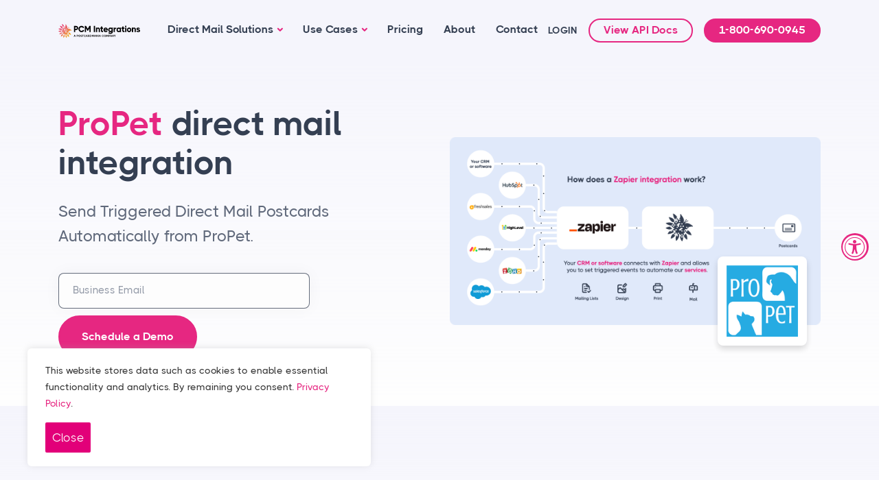

--- FILE ---
content_type: text/html; charset=UTF-8
request_url: https://www.pcmintegrations.com/zapier-integration/propet/
body_size: 10821
content:
<!DOCTYPE html><html lang="en-US" itemscope itemtype="https://schema.org/WebPage"><head> <meta charset="UTF-8" /> <meta http-equiv="X-UA-Compatible" content="IE=edge"> <meta name="viewport" content="width=device-width, initial-scale=1, maximum-scale=2, user-scalable=yes"> <meta name="ahrefs-site-verification" content="bb09f2ce13e9495dd3c0144af05e9b1baac57d6e1771b325df666b84a839e0ca"> <title>ProPet Direct Mail Integration</title><meta name='robots' content='max-image-preview:large' /><meta name="description" content="Send Triggered Direct Mail Postcards automatically from ProPet using PostcardMania's free and simple Zapier automation. Cards mail as low as $0.55 each with no minimums!"><meta property="og:url" content="https://www.pcmintegrations.com/zapier-integration/propet/" /><meta property="og:type" content="article" /><meta property="og:title" content="ProPet Direct Mail Integration" /><meta property="og:description" content="Send Triggered Direct Mail Postcards automatically from ProPet using PostcardMania's free and simple Zapier automation. Cards mail as low as $0.55 each with no minimums!" /><meta property="og:image" content="https://www.pcmintegrations.com/wp-content/uploads/og-share.jpg" /><meta name="twitter:card" content="summary_large_image" /><meta name="twitter:title" content="ProPet Direct Mail Integration" /><meta name="twitter:description" content="Send Triggered Direct Mail Postcards automatically from ProPet using PostcardMania's free and simple Zapier automation. Cards mail as low as $0.55 each with no minimums!" /><meta name="twitter:image" content="https://www.pcmintegrations.com/wp-content/uploads/og-share.jpg" /><link rel='dns-prefetch' href='//www.pcmintegrations.com' /><style id='wp-img-auto-sizes-contain-inline-css' type='text/css'>img:is([sizes=auto i],[sizes^="auto," i]){contain-intrinsic-size:3000px 1500px}</style><link rel='stylesheet' id='plugins-css' href='https://www.pcmintegrations.com/wp-content/themes/pcmi/assets/css/plugins.css?ver=251010-141009' type='text/css' media='all' /><link rel='stylesheet' id='style-css' href='https://www.pcmintegrations.com/wp-content/themes/pcmi/assets/css/style.css?ver=251010-141009' type='text/css' media='all' /><link rel='stylesheet' id='color-css' href='https://www.pcmintegrations.com/wp-content/themes/pcmi/assets/css/colors/fuchsia.css?ver=251010-141009' type='text/css' media='all' /><script type="text/javascript" src="https://www.pcmintegrations.com/wp-includes/js/jquery/jquery.min.js?ver=3.7.1" id="jquery-core-js"></script><script type="text/javascript" src="https://www.pcmintegrations.com/wp-includes/js/jquery/jquery-migrate.min.js?ver=3.4.1" id="jquery-migrate-js"></script><link rel="canonical" href="https://www.pcmintegrations.com/zapier-integration/propet/" /> <link rel="preload" href="https://www.pcmintegrations.com/wp-content/themes/pcmi/assets/css/fonts/thicccboi.css" as="style" onload="this.rel='stylesheet'"> <script>window.dataLayer = window.dataLayer || [];function gtag() {dataLayer.push(arguments);}gtag('js', new Date());gtag('config', 'G-SNL0D2D8ZP');</script>  <script>(function(w, d, s, l, i) {w[l] = w[l] || [];w[l].push({'gtm.start': new Date().getTime(),event: 'gtm.js'
});var f = d.getElementsByTagName(s)[0],j = d.createElement(s),dl = l != 'dataLayer' ? '&l=' + l : '';j.async = true;j.src =
'https://www.googletagmanager.com/gtm.js?id=' + i + dl;
f.parentNode.insertBefore(j, f);})(window, document, 'script', 'dataLayer', 'GTM-TB6Z8MJ');</script>  <script src="https://cdn.jsdelivr.net/npm/masonry-layout@4.2.2/dist/masonry.pkgd.min.js" integrity="sha384-GNFwBvfVxBkLMJpYMOABq3c+d3KnQxudP/mGPkzpZSTYykLBNsZEnG2D9G/X/+7D" crossorigin="anonymous" async></script> <script type="text/javascript">_linkedin_partner_id = "6753724";window._linkedin_data_partner_ids = window._linkedin_data_partner_ids || [];window._linkedin_data_partner_ids.push(_linkedin_partner_id);</script> <script type="text/javascript">(function(l) {if (!l) {window.lintrk = function(a, b) {window.lintrk.q.push([a, b])
};window.lintrk.q = []
}var s = document.getElementsByTagName("script")[0];var b = document.createElement("script");b.type = "text/javascript";b.async = true;b.src = "https://snap.licdn.com/li.lms-analytics/insight.min.js";
s.parentNode.insertBefore(b, s);})(window.lintrk);</script> <noscript> <img height="1" width="1" style="display:none;" alt="" src="https://px.ads.linkedin.com/collect/?pid=6753724&fmt=gif" /> </noscript> <link rel="apple-touch-icon" sizes="180x180" href="https://www.pcmintegrations.com/wp-content/themes/pcmi/assets/icons/apple-touch-icon.png"><link rel="icon" type="image/png" sizes="32x32" href="https://www.pcmintegrations.com/wp-content/themes/pcmi/assets/icons/favicon-32x32.png"><link rel="icon" type="image/png" sizes="16x16" href="https://www.pcmintegrations.com/wp-content/themes/pcmi/assets/icons/favicon-16x16.png"><link rel="manifest" href="https://www.pcmintegrations.com/wp-content/themes/pcmi/assets/icons/manifest.json"><link rel="mask-icon" href="https://www.pcmintegrations.com/wp-content/themes/pcmi/assets/icons/safari-pinned-tab.svg" color="#e20079"><link rel="shortcut icon" href="https://www.pcmintegrations.com/wp-content/themes/pcmi/assets/icons/favicon.ico"><meta name="msapplication-config" content="https://www.pcmintegrations.com/wp-content/themes/pcmi/assets/icons/browserconfig.xml"><meta name="theme-color" content="#e20079"></head><body class="wp-singular page-template page-template-page-zapier-app page-template-page-zapier-app-php page page-id-92 page-child parent-pageid-7 wp-embed-responsive wp-theme-pcmi"> <a href="#content" class="skip-link screen-reader-text">Skip to the content</a>   <noscript><iframe src="https://www.googletagmanager.com/ns.html?id=GTM-TB6Z8MJ" height="0" width="0" style="display:none;visibility:hidden"></iframe></noscript>  <div id="wrapper" class="content-wrapper"> <header id="header" class="wrapper bg-soft-purple" role="banner"> <nav class="navbar navbar-expand-lg center-nav transparent navbar-light"> <div class="container flex-lg-row flex-nowrap align-items-center"> <div class="navbar-brand me-5"> <a href="https://www.pcmintegrations.com"> <img src="https://www.pcmintegrations.com/wp-content/themes/pcmi/assets/img/logos/logo-postcardmania-integrations-black-text.svg" srcset="" alt="PostcardMania Integrations Logo" /> </a> </div> <div class="navbar-collapse offcanvas offcanvas-nav offcanvas-start"> <div class="offcanvas-header d-lg-none"> <a href="https://www.pcmintegrations.com"><img src="https://www.pcmintegrations.com/wp-content/themes/pcmi/assets/img/logos/logo-postcardmania-integrations-white-text.svg" srcset="" alt="PostcardMania Integrations Logo" /></a> <button type="button" class="btn-close btn-close-white" data-bs-dismiss="offcanvas" aria-label="Close"></button> </div> <div class="offcanvas-body ms-lg-auto d-flex flex-column h-100"> <ul class="navbar-nav"> <li class="nav-item dropdown"><a class="nav-link dropdown-toggle" href="#" data-bs-toggle="dropdown">Direct Mail Solutions</a> <ul class="dropdown-menu"> <li class="nav-item"><a class="dropdown-item" href="https://www.pcmintegrations.com/direct-mail-api/" title="Read about our Direct Mail API &rarr;">Direct Mail API</a></li> <li class="nav-item"><a class="dropdown-item" href="https://www.pcmintegrations.com/storefront-solution/" title="Read about our Storefront Solution &rarr;">Storefront Solution</a></li> <li class="nav-item"><a class="dropdown-item" href="https://www.pcmintegrations.com/print-products/" title="Read about Print Products &rarr;">Print Products</a></li> <li class="nav-item"><a class="dropdown-item" href="https://www.pcmintegrations.com/direct-mail-retargeting/" title="Read about Direct Mail Retargeting &rarr;">Direct Mail Retargeting</a></li> <li class="nav-item"><a class="dropdown-item" href="https://www.pcmintegrations.com/direct-mail-design/" title="Read about our Direct Mail Design services &rarr;">Direct Mail Design</a></li> <li class="dropdown dropdown-submenu dropend"><a class="dropdown-item dropdown-toggle" href="/crm-integrations/" data-bs-toggle="">CRM Integration</a> <ul class="dropdown-menu"> <li class="nav-item"><a class="dropdown-item" href="https://www.pcmintegrations.com/highlevel-integration/" title="Read about HighLevel Integration &rarr;">HighLevel Integration</a></li> <li class="nav-item"><a class="dropdown-item" href="https://www.pcmintegrations.com/salesforce/" title="Read about Salesforce Integration &rarr;">Salesforce Integration</a></li> <li class="nav-item"><a class="dropdown-item" href="https://www.pcmintegrations.com/zapier-integration/" title="Read about Zapier Integration &rarr;">Zapier Integration</a></li> <li class="nav-item"><a class="dropdown-item" href="https://www.pcmintegrations.com/jobber-integration/" title="Read about Jobber Integration &rarr;">Jobber Integration</a></li> </ul> </li> </ul> </li> <li class="nav-item dropdown"><a class="nav-link dropdown-toggle" href="https://www.pcmintegrations.com/use-cases/" data-bs-toggle="dropdown">Use Cases</a> <ul class="dropdown-menu"> <li class="nav-item"><a class="dropdown-item" href="https://www.pcmintegrations.com/use-cases/crm-integration/" title="Read about CRM integration use cases &rarr;">CRMs</a></li> <li class="nav-item"><a class="dropdown-item" href="https://www.pcmintegrations.com/use-cases/data-companies/" title="Read about Data Company use cases &rarr;">Data Companies</a></li> <li class="nav-item"><a class="dropdown-item" href="https://www.pcmintegrations.com/use-cases/franchises/" title="Read about Franchise use cases &rarr;">Franchises</a></li> <li class="nav-item"><a class="dropdown-item" href="https://www.pcmintegrations.com/use-cases/real-estate/" title="Read about Real Estate use cases &rarr;">Real Estate Brokerages</a></li> <li class="nav-item"><a class="dropdown-item" href="https://www.pcmintegrations.com/use-cases/" title="Read about other use cases &rarr;">Other</a></li> </ul> </li> <li class="nav-item"><a class="nav-link" href="https://www.pcmintegrations.com/pricing/" title="Read about Direct Mail Automation Pricing &rarr;">Pricing</a></li> <li class="nav-item"><a class="nav-link" href="https://www.pcmintegrations.com/about-us/" title="Read about PostcardMania Integrations &rarr;">About</a></li> <li class="nav-item"><a class="nav-link" href="https://www.pcmintegrations.com/contact-us/" title="Contact PostcardMania Integrations &rarr;">Contact</a></li> </ul> <div class="d-lg-none mt-auto pt-6 pb-6 order-4"> <a class="nav-link btn btn-sm btn-outline-primary rounded-pill lh-1 p-2 w-100 mb-5" href="https://portal.pcmintegrations.com/" title="Log into PostcardMania Integrations Portal &rarr;">Login</a> <a href="mailto:first.last@email.com" class="link-inverse">info@pcmintegrations.com</a> <br /> 1-800-690-0945 <br /> <nav class="nav social social-white mt-4">  <a href="https://www.youtube.com/@pcmintegrations target=" _blank" title="Visit our YouTube &rarr;"><i class="uil uil-youtube"></i> YouTube</a>  </nav> </div> </div> </div> <div class="navbar-other w-100 d-flex ms-auto"> <ul class="navbar-nav flex-row align-items-center ms-auto"> <li class="nav-item d-none d-md-block"> <a href="https://portal.pcmintegrations.com/" class="nav-link">LOGIN</a> </li> <li class="nav-item d-none d-md-block"> <a href="https://docs.pcmintegrations.com/docs/directmail-api" class="btn btn-sm btn-outline-primary rounded-pill lh-1">View API Docs</a> </li> <li class="nav-item d-none d-md-block"> <a href="https://www.pcmintegrations.com/contact-us/" class="btn btn-sm btn-primary rounded-pill d-inline-block text-center lh-1"> 1-800-690-0945 </a> </li> <li class="nav-item d-lg-none"> <button class="hamburger offcanvas-nav-btn"><span></span></button> </li> </ul> </div> </div> </nav> </header><style> .zapier #banner-lottie{position:relative;z-index:1}.zapier #banner-lottie::after{content:" ";display:block;height:100px;width:100px;position:absolute;background-image:url(https://www.pcmintegrations.com/wp-content/themes/pcmi/assets/img/logos/zapier/logo-ProPet.png);background-size:80%;background-position:center center;background-repeat:no-repeat;overflow:hidden;z-index:2;background-color:#fff;bottom:-10px;right:20px;border-radius:8px;box-shadow:0px 5px 10px rgba(0,0,0,.15)}@media only screen and (min-width:768px){.zapier #banner-lottie::after{height:130px;width:130px;bottom:-30px}.zapier-signup-steps ul{list-style:none;counter-reset:item;margin-left:0;padding-left:0;margin-bottom:30px}.zapier-signup-steps ul li.numbered{counter-increment:item;margin-bottom:5px}.zapier-signup-steps ul li.numbered::before{margin-right:10px;content:counter(item);background:#e20079;border-radius:100%;color:white;width:30px;height:30px;line-height:30px;text-align:center;display:inline-block}.bg--greylt{background-color:#fafafa}.page-zapier .banner{overflow:visible;position:relative;padding-bottom:90px;padding-bottom:calc(90px + 5vmin)}.zapier-banner-logo,.zapier-form-logo{background-color:#fff;border-radius:8px;box-shadow:0 0 10px rgba(0,0,0,.35);padding:15px;display:inline-block;margin-bottom:30px}.zapier-banner-logo{position:absolute;bottom:0;left:50%;transform:translateX(-50%) translateY(50%);margin:0}.zapier-banner-logo img{margin:0}.page-zapier section:nth-of-type(2){padding-top:90px;padding-top:calc(90px + 5vmin)}.zapier-card-format-name{font-weight:700;line-height:1.1;margin-top:10px}.zapier-card-format-size{font-size:40px;font-weight:800;line-height:1.1}.zapier-card-format-price{font-style:oblique;line-height:1.1}.zapier-support{text-align:center}.zapier-support-form{text-align:left}#zaplogos,#filtered-logos,#unfiltered-logos{display:flex;flex-wrap:wrap;flex-direction:row}.zapblock{display:flex;flex-direction:column;margin:25px;padding:25px;text-align:center;width:calc(33.33% - 50px);order:5;opacity:1;border:3px solid transparent;border-radius:4px}.gallery--filtered .zapblock{opacity:.3}.zapblock .zaplogo{flex:1}.zapblock a{text-decoration:none}.zaplogo img{max-width:74px;height:auto;padding:10px;border:3px solid transparent}.zapname{font-size:14px;text-align:center;margin-top:20px;font-weight:600;color:#333}.zapblock:hover{border:3px solid #dadfe2}.filtered{order:1;opacity:1 !important}.zap-integration-desc,.zap-integration-actions{width:100%}.zap-integration-box{background-color:#fff;border:1px solid #dedede;border-radius:4px;display:flex;flex-wrap:wrap;align-items:center;justify-content:center;flex-direction:row;margin-top:30px;text-align:center}.zap-integration-arrow{color:#c3c3c3;font-size:40px;padding:15px;flex:1}.zap-integration-logo{padding:15px;flex:1}.zap-integration-logo img{max-width:74px}.zap-integration-desc{padding:15px}.zap-integration-actions{padding:15px}.plan-price-table{display:flex;flex-direction:row;flex-wrap:wrap;align-items:stretch;--border-radius:12px}.plan-price-table-3col{}.plan-price-table-3col .plan-block{width:100%}.plan-block{background-color:#ffffff;border:2px solid #89d2c6;border-radius:var(--border-radius);padding:20px;;margin:45px 0;display:flex;flex-direction:column;flex:1} .plan-popular{background:rgb(68,185,167);background:linear-gradient(90deg,rgba(68,185,167,1) 0%,rgba(86,187,157,1) 50%,rgba(102,191,145,1) 100%);color:#fff;margin:-22px -22px 20px -22px;border-radius:var(--border-radius) var(--border-radius) 0 0;padding:5px;text-align:center;text-transform:uppercase;font-size:22px;font-weight:800;letter-spacing:1px} .plan-name,.plan-costs{color:#e20079;font-size:30px;font-weight:800;text-align:center;text-transform:uppercase;margin:20px 0}.plan-cost{font-size:80px}.plan-cost sup{font-size:30px;top:-30px}.plan-cost span{color:#333;font-size:17px;font-weight:700}.plan-recommended{text-align:center;font-style:oblique;padding:0 30px;margin-bottom:20px;line-height:1.25}.plan-features{}.plan-features ul{padding-left:20px}.plan-includes{margin-bottom:15px;text-align:center;text-transform:uppercase;letter-spacing:1px;display:block;font-weight:800} .plan-divider{background:rgb(226,0,121);background:linear-gradient(90deg,rgba(226,0,121,0) 10%,rgba(226,0,121,1) 35%,rgba(226,0,121,1) 65%,rgba(226,0,121,0) 90%);width:100%;height:1px;margin-top:30px;margin-bottom:30px}.plan-pricing{flex:1}.plan-pricing-title{text-align:center;font-weight:700;font-size:26px;text-transform:uppercase;line-height:1.2}.plan-pricing-title span{display:block;font-size:14px;line-height:1.2;font-weight:400;font-style:italic;text-transform:none}.plan-pricing-price{border-radius:var(--border-radius);background:#e6e6e6;padding:3px 8px;font-weight:400;line-height:1.25;min-width:65px;text-align:center;font-family:monospace;font-size:14px}.plan-actions{text-align:center;margin-top:30px}.plan-features ul{margin:20px 0 0 0;list-style:none;text-align:center;padding:0}.plan-features li{}.plan-features li+li{border-top:1px solid #dedede;display:block;margin-top:10px;padding-top:10px}.plan-pricing ul{margin:20px 0 0 0;padding:0;list-style:none}.plan-pricing li{display:flex;align-items:center;justify-content:space-around;margin-top:5px;font-weight:800;font-size:14px}.plan-pricing-smallcaps{font-size:60%;font-weight:600;text-transform:uppercase;letter-spacing:.5px;padding:0 5px}.plan-pricing-type{font-size:22px;margin-top:20px}.plan-pricing-type-desc{margin:0;padding:0;font-size:14px;line-height:1;text-align:center}.plan-pricing-table{margin-top:10px;font-size:15px}.plan-pricing-table th{color:#444;padding:5px 10px;text-align:left;font-size:12px;letter-spacing:1px;line-height:25px}.plan-pricing-table td{line-height:1;padding:5px 10px}.plan-pricing-table th:last-child,.plan-pricing-table td:last-child{text-align:right}.plan-pricing-table th:first-child{padding-left:0}.plan-pricing-table th:last-child{padding-right:0}.plan-pricing-table td:nth-child(1){font-weight:700;padding-left:0}.plan-pricing-table td:nth-child(1) span{color:#777;font-size:12px;font-weight:400}.plan-pricing-table td:nth-child(2){}.plan-pricing-table td:nth-child(3){font-family:monospace;font-weight:700;padding-right:0}.flex-box{display:flex}.flex-align-center{align-items:center}.flex-spacer{flex:1} .zapsearch-icon{color:#e20079;font-size:30px;padding:30px}.zapsearch-form{flex:1} @media only screen and (min-width:320px){}@media only screen and (min-width:375px){.zap-integration-box{padding:15px}.plan-pricing li{font-size:17px}}@media only screen and (min-width:414px){.plan-pricing ul{padding:0 20px}}@media only screen and (min-width:480px){}@media only screen and (min-width:768px){.zap-integration-box{margin-top:15px;padding:0 15px;padding:15px 30px}.plan-block{width:33.33%;flex:auto;padding:30px}.plan-popular{margin:-32px -32px 30px -32px}.plan-pricing-type-desc{text-align:left}.plan-price-table-3col .plan-block:nth-child(1){border-radius:var(--border-radius) 0 0 var(--border-radius);z-index:1;border-right:0}.plan-price-table-3col .plan-block:nth-child(2){border-radius:var(--border-radius);z-index:2;margin:0}.plan-price-table-3col .plan-block:nth-child(3){border-radius:0 var(--border-radius) var(--border-radius) 0;z-index:1;border-left:0}.zapblock{width:calc(20% - 50px)}}@media only screen and (min-width:992px){.zapier-support{text-align:left}.zapier-card-format-name{margin-top:30px}.zap-integration-logo{flex:0}.zap-integration-arrow{flex:0}.zap-integration-desc{flex:1;text-align:left}.zap-integration-box{flex-wrap:nowrap}.zap-integration-desc,.zap-integration-actions{width:auto}.plan-price-table{flex-wrap:nowrap}}@media only screen and (min-width:1200px){.container--wide{width:1600px}}</style><main id="main" class="zapier"> <section class="wrapper py-8 py-md-12 bg-gradient-purple"> <div class="container"> <div class="row align-items-center"> <div class="col-md-10 offset-md-1 offset-xl-0 col-xl-5 text-center text-xl-start order-2 order-xl-0" data-cues="fadeInDown" data-group="banner" data-delay="300"> <h1 class="display-1 my-5 mt-lg-0"><span class="text-primary">ProPet</span> direct mail integration</h1> <p class="lead fs-23 mb-7">Send Triggered Direct Mail Postcards Automatically from ProPet.</p> <div> <form id="banner-form" name="banner-form" method="post" data-form-tracking="true" data-form-via="zapier" data-form-modal="modal" data-fid="f73889" data-form-redirect=""> <input type="hidden" id="_pcm_form_submit_nonce" name="_pcm_form_submit_nonce" value="afa36c922f" /> <div class="row"> <div class="col-xl-10"> <div class="form-group form-floating mb-2"> <input id="email" name="email" type="email" class="email form-input form-input--required" placeholder="Business Email" aria-label="business email address" required> <label class="label-floating" for="email">Business Email</label> </div> <div> <button type="submit" class="btn btn-lg btn-primary rounded-pill me-2 scroll btn-convert">Schedule a Demo</button> </div> </div> </div> </form> </div> </div> <div class="col-xl-6 offset-xl-1 mb-10 mb-xl-0 ms-auto position-relative" data-cues="slideInDown" data-group="banner" data-delay="300"> <div id="banner-lottie"><lottie-player src="https://www.pcmintegrations.com/wp-content/themes/pcmi/assets/img/pages/lottie-how-zapier-integration-works.json" background="transparent" speed="1" loop autoplay></lottie-player></div> </div> </div> </div></section> <section class="wrapper py-10 py-md-18 bg-gradient-purple text-center"> <div class="container"> <div class="row"> <div class="col-md-8 offset-md-2" data-cues="fadeInDown" data-group="banner" data-delay="300"> <h1 class="display-1 mb-5 mx-md-10 mx-lg-0"><span class="text-primary">ProPet</span> direct mail integration</h1> <p class="lead fs-23 mb-10">Send triggered direct mail postcards automatically from ProPet</p> <div class="d-inline-block rounded bg-white p-5"><img src="https://www.pcmintegrations.com/wp-content/themes/pcmi/assets/img/logos/zapier/logo-ProPet.png" alt="ProPet, integrated with PostcardMania via Zapier to send triggered postcards automatically"></div> </div> </div> </div> </section> <section class="wrapper py-10 py-md-10 py-lg-18 angled lower-end bg-soft-purple text-center"> <div class="container"> <h2 class="fs-15 text-uppercase fw-bold text-primary mb-3 text-center">ProPet direct mail api integration</h2> <h3 class="display-3 text-center">Example integration uses</h3> <p align="center">With PostcardMania's free Zapier integration you can now automatically trigger postcard mailings from ProPet. It's simple - just follow the one time setup instructions below, and the direct mail postcards will automatically mail every time a new lead meets the mailing criteria that you pre-set.</p> <div class="row mt-10"> <div class="col-12 col-lg-8 offset-lg-2"> <div class="zap-integration-box"> <div class="zap-integration-logo"><img src="https://www.pcmintegrations.com/wp-content/themes/pcmi/assets/img/logos/zapier/logo-ProPet.png"></div> <div class="zap-integration-arrow">&#8674;</div> <div class="zap-integration-logo"><img src="https://www.pcmintegrations.com/wp-content/themes/pcmi/assets/img/logos/logo-postcardmania-icon.svg"></div> <div class="zap-integration-desc">Automatically send a postcard to a new entered lead.</div> <div class="zap-integration-actions"><a class="btn btn-pink rounded-pill mb-0 text-nowrap" href="https://www.mypostcardmania.com/sign-up">Use This</a></div> </div> <div class=" text-center mt-5"><a href="/zapier-integration/#crm-search">See more available App integrations &rarr;</a></div> </div> </div> </div> </section> <section class="wrapper py-10 py-md-15 py-lg-18 text-center"> <div class="container"> <div class="row"> <div class="col-lg-8 offset-lg-2">   <div class="player" data-plyr-provider="youtube" data-plyr-embed-id="gnlcsCiE50A"></div>  <div class="text-center"><small><i>How to send direct mail via your CRM. (HubSpot used as an example)</i></small></div>   </div> </div> </div> </section> <section class="wrapper py-10 py-md-15 py-lg-18 pt-0 pt-md-0 pt-lg-0 "> <div class="container"> <div data-cues="fadeIn" data-delay="100"> <lottie-player src="https://www.pcmintegrations.com/wp-content/themes/pcmi/assets/img/pages/lottie-how-zapier-integration-works.json" background="transparent" speed="1" loop autoplay></lottie-player> </div> </div> </section> <section class="wrapper py-10 py-md-10 py-lg-18 angled upper-start bg-soft-purple"> <div class="container"> <div class="row align-items-center"> <div class="col-md-6 offset-md-1 zapier-signup-steps"> <h2 class="text--center">It's easy, and free!</h2> <ul> <li class="numbered"><a href="https://portal.pcmintegrations.com/sign-up/" title="Sign up to use this integration">Create a free PostcardMania Integration account &rarr;</a></li> <li class="numbered">Select your postcard design</li> <li class="numbered">Connect with ProPet via Zapier</li> </ul> <div class="mt-8" data-cues="slideInDown" data-delay="100"> <a class="btn btn-pink rounded-pill mb-0 text-nowrap" href="https://zapier.com/apps/postcardmania/integrations" title="Sign up to use this integration">Get Started &rarr;</a> </div> </div> <div class="col-md-3 offset-md-1"> <div class="d-inline-block rounded bg-white p-5"><img src="https://www.pcmintegrations.com/wp-content/themes/pcmi/assets/img/logos/zapier/logo-ProPet.png" alt="ProPet, integrated with PostcardMania via Zapier to send triggered postcards automatically"></div> </div> </div> </div> </section> <section class="wrapper py-10 py-md-15 py-lg-18 text-center"> <div class="container"> <h3 class="display-4 mb-10">Per piece pricing when mailing with a Zapier connection</h3> <div class="row"> <div class="col-xs-12 col-ms-12 col-sm-4 col-md-4 mb--45"> <div class="bg-soft-ash py-10 mb-7"><img src="https://www.pcmintegrations.com/wp-content/themes/pcmi/assets/img/pages/postcard-stack-4x6.png" alt="Send triggered 4.25x6 postcards automatically "></div> <h5>4.25" x 6" Postcard</h5> <div>$0.86 - First Class Mailing<br />Standard Mailing Unavailable</div> </div> <div class="col-xs-12 col-ms-12 col-sm-4 col-md-4 mb--45"> <div class="bg-soft-ash py-10 mb-7"><img src="https://www.pcmintegrations.com/wp-content/themes/pcmi/assets/img/pages/postcard-stack-6x8.png" alt="Send triggered 6x8.5 postcards automatically "></div> <h5>6" x 8.5" Postcard</h5> <div>$0.98 - First Class Mailing<br />$0.94 - Standard Mailing</div> </div> <div class="col-xs-12 col-ms-12 col-sm-4 col-md-4 mb--45"> <div class="bg-soft-ash py-10 mb-7"><img src="https://www.pcmintegrations.com/wp-content/themes/pcmi/assets/img/pages/postcard-stack-6x11.png" alt="Send triggered 6x11 postcards automatically "></div> <h5>6" x 11" Postcard</h5> <div>$1.40 - First Class Mailing<br />$1.02 - Standard Mailing</div> </div> </div> <div class="row mt-8"> <div class="col-xs-12 col-ms-12 col-sm-4 col-md-4 mb--45"> <div class="bg-soft-ash py-10 mb-7"><img src="https://www.pcmintegrations.com/wp-content/themes/pcmi/assets/img/pages/letter-double-window-envelope-product.png" alt="Send triggered 4.25x6 postcards automatically "></div> <h5>1 Sheet Letter – Double Window Envelope</h5> <h6>Color One Side</h6> <div>$1.13 - First Class Mailing<br />$0.94 - Standard Mailing</div> </div> <div class="col-xs-12 col-ms-12 col-sm-4 col-md-4 mb--45"> <div class="bg-soft-ash py-10 mb-7"><img src="https://www.pcmintegrations.com/wp-content/themes/pcmi/assets/img/pages/letter-double-window-envelope-product.png" alt="Send triggered 6x8.5 postcards automatically "></div> <h5>1 Sheet Letter – Double Window Envelope</h5> <h6>Color Both Sides</h6> <div>$1.16 - First Class Mailing<br />$0.97 - Standard Mailing</div> </div> <div class="col-xs-12 col-ms-12 col-sm-4 col-md-4 mb--45"> <div class="bg-soft-ash py-10 mb-7"><img src="https://www.pcmintegrations.com/wp-content/themes/pcmi/assets/img/pages/letter-regular-envelope-product.png" alt="Send triggered 6x11 postcards automatically "></div> <h5>1 Sheet Letter – Non-Window Envelope*</h5> <h6>Color One Side</h6> <div>$1.17 - First Class Mailing<br />$0.98 - Standard Mailing</div> </div> </div> <div class="row mt-8"> <div class="col-xs-12 col-ms-12 col-sm-4 col-md-4 mb--45"> <div class="bg-soft-ash py-10 mb-7"><img src="https://www.pcmintegrations.com/wp-content/themes/pcmi/assets/img/pages/letter-regular-envelope-product.png" alt="Send triggered 4.25x6 postcards automatically "></div> <h5>1 Sheet Letter – Non-Window Envelope*</h5> <h6>Color Both Sides</h6> <div>$1.20 - First Class Mailing<br />$1.01 - Standard Mailing</div> </div> <div class="col-xs-12 col-ms-12 col-sm-4 col-md-4 mb--45"> <div class="bg-soft-ash py-10 mb-7"><img src="https://www.pcmintegrations.com/wp-content/themes/pcmi/assets/img/pages/yellow-letter-regular-envelope-product.png" alt="Send triggered 6x8.5 postcards automatically "></div> <h5>1 Sheet Yellow Letter – Non-Window Envelope*</h5> <h6>Color One Side</h6> <div>$1.18 - First Class Mailing<br />$0.99 - Standard Mailing</div> </div> <div class="col-xs-12 col-ms-12 col-sm-4 col-md-4 mb--45"> <div class="bg-soft-ash py-10 mb-7"><img src="https://www.pcmintegrations.com/wp-content/themes/pcmi/assets/img/pages/yellow-letter-regular-envelope-product.png" alt="Send triggered 6x11 postcards automatically "></div> <h5>1 Sheet Yellow Letter – Non-Window Envelope*</h5> <h6>Color Both Sides</h6> <div>$1.21 - First Class Mailing<br />$1.02 - Standard Mailing</div> </div> </div> </div> </section> <section class="wrapper py-10 py-md-18 image-wrapper bg-image bg-cover text-white text-center" data-image-src="https://www.pcmintegrations.com/wp-content/themes/pcmi/assets/img/pages/bg-direct-mail-api-postcard-spread.png"> <div class="container"> <div class="row"> <div class="col-lg-10 offset-lg-1"> <h3 class="display-3 text-white">Template Designs Available</h3> <p class="fs-24 mt-3">100s of results-proven designs that are customized for your<br/>brand by our team, or you can provide your own!</p> <div class="mt-7"><a class="btn btn-pink rounded-pill btn-modal" href="javascript:;" title="Watch Video &rarr;" data-modal-heading="Watch Video" data-modal-button="Watch Video">Watch Video</a></div> </div> </div> </div></section> <section class="wrapper py-10 py-md-18 pb-md-15 image-wrapper bg-image bg-auto text-center" data-image-src="https://www.pcmintegrations.com/wp-content/themes/pcmi/assets/img/pages/bg-bokehish.png" style="background-size:auto 100%;background-position:center" data-cue="fadeIn" data-delay="100"> <div class="container"> <div class="row align-items-center"> <div class="col-md-10 offset-md-1 offset-lg-0 col-lg-6 offset-lg-3 text-center" data-cues="slideInDown" data-delay="300"> <div class="fs-45 text-pink"><i class="uil uil-smile"></i></div> <h3 class="display-4 mb-5 mx-md-10 mx-lg-0">Call us today to get started! <div class="text-pink">1-800-690-0945</div></h3> <div class="" data-cues="slideInDown" data-delay="600"> <form id="footer-form" name="footer-form" method="post" data-form-tracking="true" data-form-via="demo/info" data-form-modal="modal" data-fid="f73889"> <input type="hidden" id="_pcm_form_submit_nonce" name="_pcm_form_submit_nonce" value="afa36c922f" /> <div class="row"> <div class="col-lg-10 offset-lg-1"> <div class="form-group form-floating mb-2"> <input id="email" name="email" type="email" class="email form-input form-input--required" placeholder="Business Email" aria-label="business email address" required> <label class="label-floating" for="email">Business Email</label> </div> <div> <button type="submit" class="btn btn-lg btn-primary rounded-pill me-2 scroll">Get Started</button> </div> </div> </div> </form> </div> </div> </div> </div></section> <section class="wrapper py-10"> <div class="container text-center"> <h5 class="fs-23">In the Press</h5> <div class="row gx-2 gy-10 align-items-center justify-content-center"> <div class="col-6 col-md-auto"> <a href="https://www.techtimes.com/articles/305134/20240530/top-rated-direct-mail-apis-pcm-integrations-print-automation.htm" target="_blank" rel="noopener"> <img src="https://www.pcmintegrations.com/wp-content/themes/pcmi/assets/img/logos/logo-tech-times.png" srcset="https://www.pcmintegrations.com/wp-content/themes/pcmi/assets/img/logos/logo-tech-times@2x.png 2x" alt="tech times logo"> </a> </div> <div class="col-6 col-md-auto"> <a href="https://www.entrepreneur.com/growing-a-business/a-beginners-guide-to-direct-mail-automation-and-retargeting/453932" target="_blank" rel="noopener"> <img src="https://www.pcmintegrations.com/wp-content/themes/pcmi/assets/img/logos/logo-entrepreneur.png" srcset="https://www.pcmintegrations.com/wp-content/themes/pcmi/assets/img/logos/logo-entrepreneur@2x.png 2x" alt="entrepreneur logo"> </a> </div> <div class="col-6 col-md-auto"> <a href="https://www.forbes.com/councils/forbesagencycouncil/2021/09/27/youre-probably-missing-out-on-a-majority-of-leads-from-your-website-heres-how-to-get-them-back/" target="_blank" rel="noopener"> <img src="https://www.pcmintegrations.com/wp-content/themes/pcmi/assets/img/logos/logo-forbes.png" srcset="https://www.pcmintegrations.com/wp-content/themes/pcmi/assets/img/logos/logo-forbes@2x.png 2x" alt="forbes logo"> </a> </div> <div class="col-6 col-md-auto"> <a href="https://www.piworld.com/article/postcardmania-launches-new-division-direct-mail-automation-demand-surges/" target="_blank" rel="noopener"> <img src="https://www.pcmintegrations.com/wp-content/themes/pcmi/assets/img/logos/logo-printing-impressions.png" srcset="https://www.pcmintegrations.com/wp-content/themes/pcmi/assets/img/logos/logo-printing-impressions@2x.png 2x" alt="printing impressions logo"> </a> </div> </div> </div></section></main><footer class="bg-navy text-inverse"> <div class="container py-13 py-md-15"> <div class="row gy-6 gy-lg-0"> <div class="col-lg-8"> <div class="row text-center text-md-start"> <div class="col-md-4 col-lg-4"> <div class="widget"> <h4 class="widget-title text-white mb-2"><a href="https://www.pcmintegrations.com/" class="text-white" title="Learn more about Automated Direct Mail with PostcardMania &rarr;">Postcard Integrations</a></h4> <ul class="list-unstyled text-reset mb-0 fs-14"> <li><a href="https://www.pcmintegrations.com/" title="Learn more about Automated Direct Mail with PostcardMania &rarr;">Automated Direct Mail</a></li> <li><a href="https://www.pcmintegrations.com/direct-mail-api/" title="Learn more about PostcardMania's Direct Mail API &rarr;">Direct Mail API</a></li> <li><a href="https://www.pcmintegrations.com/direct-mail-retargeting/" title="Learn more about PostcardMania's Direct Mail Retargeting &rarr;">Direct Mail Retargeting</a></li> <li><a href="https://www.pcmintegrations.com/storefront-solution/" title="Learn more about PostcardMania's Storefront Solution &rarr;">Storefront Solution</a></li> <li><a href="https://www.pcmintegrations.com/zapier-integration/" title="Learn more about PostcardMania's Zapier Integration &rarr;">Zapier Integration</a></li> <li><a href="https://www.pcmintegrations.com/salesforce-integration/" title="Learn more about PostcardMania's Salesforce Integration &rarr;">Salesforce Integration</a></li> <li><a href="https://www.pcmintegrations.com/direct-mail-design/" title="Read about our Direct Mail Design services &rarr;">Direct Mail Design</a></li> <li><a href="https://www.pcmintegrations.com/lob-direct-mail-alternative/" title="Learn why PostcardMania's API has the Edge &rarr;">LOB vs Our API</a></li> </ul> </div> <div class="widget"> <h4 class="widget-title text-white mb-2"><a href="https://www.pcmintegrations.com/crm-integrations" class="text-white" title="Learn more about CRM Integrations available with PCM Integrations &rarr;">CRM Integrations</a></h4> <ul class="list-unstyled text-reset mb-0 fs-14"> <li><a href="https://www.pcmintegrations.com/highlevel-integration/" title="Learn more about PostcardMania's HighLevel Integration &rarr;">HighLevel Integration</a></li> <li><a href="https://www.pcmintegrations.com/salesforce-integration/" title="Learn more about PostcardMania's Salesforce Integration &rarr;">Salesforce Integration</a></li> <li><a href="https://www.pcmintegrations.com/zapier-integration/" title="Learn more about PostcardMania's Zapier Integration &rarr;">Zapier Integration</a></li> </ul> </div> </div> <div class="col-md-4 col-lg-3"> <div class="widget"> <h4 class="widget-title text-white mb-2 mt-4 mt-md-0"><a href="https://www.pcmintegrations.com/use-cases/" class="text-white" title="Learn more about Direct Mail API use cases &rarr;">Use Cases</a></h4> <ul class="list-unstyled text-reset mb-0 fs-14"> <li><a href="https://www.pcmintegrations.com/use-cases/crm-integration/" title="Learn more about CRM Integration use cases &rarr;">CRM Integration</a></li> <li><a href="https://www.pcmintegrations.com/use-cases/data-companies/" title="Learn more about Data Company use cases &rarr;">Data Companies</a></li> <li><a href="https://www.pcmintegrations.com/use-cases/franchises/" title="Learn more about Franchise use cases &rarr;">Franchises</a></li> <li><a href="https://www.pcmintegrations.com/use-cases/realestate/" title="Learn more about Real Estate use cases &rarr;">Real Estate</a></li> <li><a href="https://www.pcmintegrations.com/use-cases/" title="Learn more about other use cases &rarr;">Other</a></li> </ul> <h4 class="widget-title text-white mb-2 mt-4 mt-md-6"><a href="https://www.pcmintegrations.com/about-us/" class="text-white" title="Meet the PCM Integrations team &rarr;">About Us</a></h4> <ul class="list-unstyled text-reset mb-0 fs-14"> <li><a href="https://www.pcmintegrations.com/contact-us/" title="Contact PostcardMania Integrations &rarr;">Contact Us</a></li> <li><a href="https://www.pcmintegrations.com/testimonials/" title="View Testimonials &rarr;">Testimonials</a></li> <li><a href="https://www.postcardmania.com/careers/" title="Start a career at PostcardMania &rarr;">Careers</a></li> <li><a href="https://www.pcmintegrations.com/blog/category/in-the-news/" title="View publications about PostcardMania Integrations &rarr;">In the News</a></li> </ul> </div> </div> <div class="col-md-4 col-lg-3"> <div class="widget"> <h4 class="widget-title text-white mb-2 mt-4 mt-md-0"><a href="https://api.pcmintegrations.com/" class="text-white" target="_blank" title="View Developer Documentation &rarr;">Resources</a></h4> <ul class="list-unstyled text-reset mb-0 fs-14"> <li><a href="https://docs.pcmintegrations.com/docs/directmail-api/" target="_blank" title="View API Documentation &rarr;">API Documentation</a></li> <li><a href="https://www.pcmintegrations.com/sign-up/" target="_blank" title="Create an Account &rarr;">Create an Account</a></li> <li><a href="https://www.pcmintegrations.com/templates/" title="View Print Templates &rarr;">Print Templates</a></li> <li><a href="https://www.pcmintegrations.com/blog/" title="View Blog &rarr;">Blog</a></li> </ul> </div> </div> </div> </div> <div class="col-lg-4"> <div class="row"> <div class="col-lg-10"> <div class="widget text-center"> <div itemscope="" itemtype="http://schema.org/LocalBusiness"> <meta itemprop="image" content="https://www.postcardmania.com/wp-content/themes/postcardmania/assets/img/banners/dental.jpg"> <meta itemprop="name" content="PostcardMania"> <meta itemprop="description" content="Join over 110,000 businesses &amp; plan your direct mail marketing campaign for FREE. PostcardMania designs, prints and mails postcard mailers for advertising."> <meta itemprop="address" content="2145 Sunnydale Blvd. Building 102 Clearwater, FL 33765"> <meta itemprop="telephone" content="1-800-628-1804"> <meta itemprop="faxNumber" content="727-442-5130"> <meta itemprop="url" content="https://www.postcardmania.com"> <meta itemprop="email" content="info@postcardmania.com"> <meta itemprop="logo" content="https://www.postcardmania.com/wp-content/themes/pcmintegrations/assets/img/assets/logo-postcardmania-integrations-black-text.svg"> <div itemscope="" itemprop="aggregateRating" itemtype="http://schema.org/AggregateRating"> <meta itemprop="ratingValue" content="4.81"> <meta itemprop="reviewCount" content="1237"> </div> </div> <a href="https://www.pcmintegrations.com"><img src="https://www.pcmintegrations.com/wp-content/themes/pcmi/assets/img/logos/logo-postcardmania-integrations-white-text.svg" srcset="" alt="PostcardMania Integrations Logo" /></a> <section class="rating fs-14 mt-4"> <a class="rating-info" href="https://www.postcardmania.com/ratings-reviews"> <span class="rating-avg fs-16 fw-bolder">4.81</span> <span class="rating-stars fs-16 fw-bolder">&#9733; &#9733; &#9733; &#9733; &#9733;</span> </a> <div class="rating-count fs-12">Based on over 1225 <a href="https://www.postcardmania.com/ratings-reviews" title="See PostcardMania's client reviews →">client reviews</a>.</div> </section> <nav class="nav social social-white mt-4 text-center d-block">  <a href="https://www.youtube.com/@pcmintegrations target=" _blank" title="Visit our YouTube &rarr;"><i class="uil uil-youtube"></i> YouTube</a>  </nav> <div class="my-5"><a href="https://www.pcmintegrations.com/contact/" class="btn btn-sm btn-primary rounded-pill d-inline-block text-center lh-1 px-8 fs-20"><span class="text-uppercase fs-12 d-block">Speak to an API Expert:</span>1-800-690-0945</a></div> <div class="fs-14"> <address class="mb-0">2145 Sunnydale Blvd. <br> Clearwater, FL 33765</address> </div> </div> </div> </div> </div> </div> <div class="row my-5"> <img style="max-height: 155px;margin: 0 auto;" src="https://www.pcmintegrations.com/wp-content/themes/pcmi/assets/img/logos/PCM Integrations_Award Logo.svg" srcset="" alt="PostcardMania Integrations Logo" /> </div> <div class="row"> <p class="lead mb-0 text-center fs-14">All Products Manufactured in our USA Printing Plant • Over 300 Hard-Working Employees • 69,800 Square Foot Facility in Clearwater, Florida</p> </div> </div> <div class="py-3" style="background-color:#272F3C;"> <div class="container"> <div class="d-md-flex align-items-center justify-content-between fs-14"> <div class="col-12 col-sm-7 order-sm-1 text-center text-md-start"> <div class="d-md-inline">&copy;2026 <a href="https://www.pcmintegrations.com" title="Visit home page &rarr;">PostcardMania</a>. All Rights Reserved.</div> <div class="d-md-inline"><a href="/privacy-policy" title="View PostcardMania's Privacy Policy &rarr;">Privacy Policy</a> | <a href="https://www.postcardmania.com/ccpa/" title="View PostcardMania's CCPA Policy &rarr;">CCPA/CPA</a></div> </div> <nav class="col-12 col-sm-5 order-sm-2 text-center text-md-end" aria-label="footer links"><a href="https://www.pcmintegrations.com/contact/" title="Contact PostcardMania &rarr;">Contact Us</a> | <a href="https://www.postcardmania.com/careers/" title="Work for PostcardMania &rarr;">Employment Opportunities</a></nav> </div> </div> </div></footer></div><div class="progress-wrap"> <svg class="progress-circle svg-content" width="100%" height="100%" viewBox="-1 -1 102 102"> <path d="M50,1 a49,49 0 0,1 0,98 a49,49 0 0,1 0,-98" /> </svg></div><div class="modal fade" id="modal" tabindex="-1" data-modal-id="modal"> <div class="modal-dialog modal-dialog-centered modal-sm"> <div class="modal-content"> <div class="modal-body text-center"> <button type="button" class="btn-close" data-bs-dismiss="modal" aria-label="Close"></button> <form id="modal-form" name="modal-form" method="post" data-form-tracking="true" data-form-via="demo/info" data-form-step="1" data-form-steps="2" data-fid="f73889"> <input type="hidden" id="_pcm_form_submit_nonce" name="_pcm_form_submit_nonce" value="afa36c922f" /> <input id="modal-email" class="email" name="email" type="hidden"> <fieldset class="step step-1" style="display:block;" data-form-step="1"> <h2 id="modal-heading" class="mb-3 text-start">Get Started</h2> <p id="modal-text" class="lead mb-6 text-start">What's the best way to reach you?</p> <div class="shape opacity-25 bg-dot fuchsia w-18 h-18" style="position: absolute;top: 160px;left: 270px;"></div> <div class="form-group form-floating mb-2"> <input id="company" name="company" type="text" class="form-input" placeholder="Company Name" aria-label="company name"> <label class="label-floating" for="company">Company Name</label> </div> <div class="form-group form-floating mb-2"> <input id="name" name="name" type="text" class="form-input" placeholder="Your Name" aria-label="your name"> <label class="label-floating" for="name">Your Name</label> </div> <div class="form-group form-floating mb-2"> <input id="phone" name="phone" type="text" class="phone form-input form-input--required" placeholder="Phone Number" aria-label="phone number" required> <label class="label-floating" for="phone">Phone Number</label> </div> <div class="my-2"><button type="submit" id="modal-button" class="btn btn-lg btn-primary rounded-pill">Get Started</button></div> <div class="mt-2 mb-3"><button class="form-step-skip" type="button">Skip &rarr;</button></div> <div class="form-privacy"><small><i class="uil uil-lock"></i> <i>We never share or sell personal information. <a href="/privacy-policy" target="_blank" title="View PostcardMania's privacy policy →">Privacy policy.</a></i></small> </div> </fieldset> <fieldset class="step step-2" style="display:none;" data-form-step="2"> <h2 class="modal-heading mb-3 text-start">Free Print Samples</h2> <p class="modal-text lead mb-6 text-start">Enter your mailing address below and we will send you a free sample pack so you can see our quality first hand.</p> <div class="shape opacity-25 bg-line rounded-circle fuchsia w-18 h-18" style="position: absolute;top: 160px;left: 270px;"></div> <div class="form-group form-floating mb-2"> <input id="address" name="address" type="text" class="address address-autocomplete form-input form-input--required" placeholder="Address" aria-label="street address" required> <label class="label-floating" for="address">Address</label> </div> <div class="form-group row gx-2"> <div class="col-5 form-floating"> <input id="city" name="city" type="text" class="city city-autocomplete form-input" placeholder="City" aria-label="city"> <label class="label-floating" for="city">City</label> </div> <div class="col-3 form-floating"> <input id="state" name="state" type="text" class="state state-autocomplete form-input" placeholder="State" aria-label="state"> <label class="label-floating" for="state">State</label> </div> <div class="col-4 form-floating"> <input id="zip" name="zip" type="text" class="zip zip-autocomplete form-input" placeholder="ZIP" aria-label="zip code"> <label class="label-floating" for="zip">ZIP</label> </div> </div> <div class="my-2"><button type="submit" class="btn btn-lg btn-primary rounded-pill">Get Samples</button></div> <div class="mt-2 mb-3"><button class="form-step-skip" type="button">Skip &rarr;</button></div> <div class="form-privacy"><small><i class="uil uil-lock"></i> <i>We never share or sell personal information. <a href="/privacy-policy" target="_blank" title="View PostcardMania's privacy policy →">Privacy policy.</a></i></small> </div> </fieldset> <fieldset class="step step-thanks" style="display:none;" data-form-step-title="Thank You!" data-form-step-type="thanks"> <h2 class="modal-heading mb-3">Success!</h2> <p class="modal-text lead mb-6">We'll contact you using the information you provided. Call us today to get started immediately!</p> <div class="shape opacity-25 bg-dot fuchsia w-18 h-18" style="position: absolute;top: 50%;left: 270px;transform: translateY(-50%);"></div> <h3 class="text-primary">1-800-690-0945</h3> </fieldset> </form> </div> </div> </div></div><script type="speculationrules">{"prefetch":[{"source":"document","where":{"and":[{"href_matches":"/*"},{"not":{"href_matches":["/wp-*.php","/wp-admin/*","/wp-content/uploads/*","/wp-content/*","/wp-content/plugins/*","/wp-content/themes/pcmi/*","/*\\?(.+)"]}},{"not":{"selector_matches":"a[rel~=\"nofollow\"]"}},{"not":{"selector_matches":".no-prefetch, .no-prefetch a"}}]},"eagerness":"conservative"}]}</script><script type="text/javascript" id="cookie-manager-js-after">
(function(){var cfg = {"cookie_yes_url":"https:\/\/cdn-cookieyes.com\/client_data\/03f95cf7e3afc9467306a70e\/script.js","notice_color":"#e20079","states_array":["California"],"debug_enabled":false,"privacy_url":"https:\/\/www.pcmintegrations.com\/privacy-policy","site_name":"PCM Integrations","ipapi_key":"fVHLV6Dt6aezLh5F1zECKZuOHtsa75BtaVz6CBWanzKWLYZ6jU"};var DEBUG = !!cfg.debug_enabled;function d(){ if(DEBUG) console.log.apply(console, ['CM:'].concat(Array.prototype.slice.call(arguments))); }d('Initialized', cfg);function shouldLoad() {var url = 'https://ipapi.co/json/?key=' + encodeURIComponent(cfg.ipapi_key);
d('Geo URL', url);return fetch(url, {cache:'no-cache'})
.then(function(res){ return res.json(); })
.then(function(data){var isUS = (data && data.country === 'US');var regionName = (data && data.region) || '';var inSt = cfg.states_array.indexOf(regionName) !== -1;var load = !isUS || inSt;d('Region data', data, 'loadCookieYes', load);return load;})
.catch(function(e){ if(DEBUG) console.error('ipapi fetch error', e); return true; });}function loadYes(){d('Loading CookieYes', cfg.cookie_yes_url);var s = document.createElement('script');s.id = 'cookieyes';s.src = cfg.cookie_yes_url;s.async = true;s.onload = function(){ d('CookieYes loaded'); };s.onerror = function(e){ if(DEBUG) console.error('CookieYes load error', e); };document.head.appendChild(s);}function showGeneric(){d('Show generic notice');if(document.cookie.indexOf('cookie_notice_accepted=true')!==-1) return;var n = document.createElement('div');n.id='genericCookieNotice';var html =
'<div style="position:fixed;bottom:40px;left:40px;background:#fff;padding:20px 26px;'+
'box-shadow:0 -1px 10px #acabab4d;border-radius:6px;max-width:500px;line-height:24px;z-index:9999">'+
'<p style="font-size:14px;color:#333;margin:0 0 16px;">'+
'This website stores data such as cookies to enable essential functionality and analytics. '+
'By remaining you consent. <a href="'+cfg.privacy_url+'" target="_blank" title="View '+cfg.site_name+' Privacy Policy">Privacy Policy</a>.</p>'+
'<button id="cm-close-btn" style="background:'+cfg.notice_color+';color:#fff;'+
'border:2px solid '+cfg.notice_color+';padding:8px;border-radius:2px;cursor:pointer;">Close</button></div>';n.innerHTML = html;document.body.appendChild(n);document.getElementById('cm-close-btn').onclick = function(){document.cookie='cookie_notice_accepted=true;path=/;max-age=31536000';n.remove();d('Generic closed');};}document.addEventListener('DOMContentLoaded', function(){shouldLoad().then(function(load){ load? loadYes() : showGeneric(); });});})();//# sourceURL=cookie-manager-js-after

</script><script type="text/javascript" id="scripts-js-extra">
var scripts_data = {"rest_nonce":"edd03eda95"};//# sourceURL=scripts-js-extra

</script><script type="text/javascript" src="https://www.pcmintegrations.com/wp-content/themes/pcmi/assets/js/scripts.min.js?ver=250819-154242" id="scripts-js"></script><script type="text/javascript" src="https://www.pcmintegrations.com/wp-content/themes/pcmi/assets/js/plugins.min.js?ver=250819-154242" id="plugins-js"></script><script type="text/javascript" src="https://www.pcmintegrations.com/wp-content/themes/pcmi/assets/js/theme.min.js?ver=250819-154242" id="theme-js"></script><script src="https://unpkg.com/@lottiefiles/lottie-player@latest/dist/lottie-player.js" defer></script></body></html>

--- FILE ---
content_type: text/css; charset=UTF-8
request_url: https://www.pcmintegrations.com/wp-content/themes/pcmi/assets/css/fonts/thicccboi.css
body_size: 201
content:
@font-face {
  font-family: "THICCCBOI";
  src: url('../../fonts/thicccboi/THICCCBOI-Regular.woff2') format('woff2'), url('../../fonts/thicccboi/THICCCBOI-Regular.woff') format('woff');
  font-weight: 400;
  font-style: normal;
  font-display: block
}

@font-face {
  font-family: "THICCCBOI";
  src: url('../../fonts/thicccboi/THICCCBOI-Medium.woff2') format('woff2'), url('../../fonts/thicccboi/THICCCBOI-Medium.woff') format('woff');
  font-weight: 500;
  font-style: normal;
  font-display: block
}

@font-face {
  font-family: "THICCCBOI";
  src: url('../../fonts/thicccboi/THICCCBOI-Bold.woff2') format('woff2'), url('../../fonts/thicccboi/THICCCBOI-Bold.woff') format('woff');
  font-weight: 700;
  font-style: normal;
  font-display: block
}

* {
  word-spacing: normal !important
}

body {
  font-family: "THICCCBOI", sans-serif;
  font-size: .85rem
}

.btn,
.dropdown-item,
.nav-link {
  letter-spacing: normal
}

.btn,
.lg-sub-html p,
.nav-link,
.navbar .btn-sm {
  font-size: .785rem
}

.dropdown-menu {
  font-size: .8rem
}

.btn-group-sm>.btn,
.btn-sm,
.post-meta,
.share-dropdown .dropdown-menu .dropdown-item {
  font-size: .75rem
}

.filter,
.filter ul li a,
.meta,
.post-category {
  font-size: .7rem
}

.post-header .post-meta {
  font-size: .85rem
}

.accordion-wrapper .card-header button,
.collapse-link,
.nav-tabs .nav-link {
  font-size: .9rem
}

blockquote {
  font-size: .9rem
}

.blockquote-footer {
  font-size: .65rem
}

.blockquote-details p {
  font-size: .85rem
}

.counter-wrapper p {
  font-size: .85rem
}

.counter-wrapper .counter {
  font-size: calc(1.33rem + .96vw)
}

@media (min-width:1200px) {
  .counter-wrapper .counter {
    font-size: 2.05rem
  }
}

.counter-wrapper .counter.counter-lg {
  font-size: calc(1.35rem + 1.2vw)
}

@media (min-width:1200px) {
  .counter-wrapper .counter.counter-lg {
    font-size: 2.25rem
  }
}

.icon-list.bullet-bg i {
  top: .25rem
}

.accordion-wrapper .card-header button:before {
  margin-top: -.2rem
}

.form-floating>label {
  padding-top: .65rem
}

.h1,
h1 {
  font-size: calc(1.275rem + .3vw)
}

@media (min-width:1200px) {

  .h1,
  h1 {
    font-size: 1.5rem
  }
}

.h2,
h2 {
  font-size: calc(1.26rem + .12vw)
}

@media (min-width:1200px) {

  .h2,
  h2 {
    font-size: 1.35rem
  }
}

.h3,
h3 {
  font-size: 1.15rem
}

.h4,
h4 {
  font-size: 1rem
}

.h5,
h5 {
  font-size: .95rem
}

.h6,
h6 {
  font-size: .9rem
}

.fs-sm {
  font-size: .75rem !important
}

.fs-lg {
  font-size: 1.05rem !important
}

.lead {
  font-size: .95rem;
  line-height: 1.6
}

.lead.fs-lg {
  font-size: 1.1rem !important;
  line-height: 1.55
}

.display-1 {
  font-size: calc(1.375rem + 1.5vw);
  line-height: 1.15
}

@media (min-width:1200px) {
  .display-1 {
    font-size: 2.5rem
  }
}

.display-2 {
  font-size: calc(1.355rem + 1.26vw);
  line-height: 1.2
}

@media (min-width:1200px) {
  .display-2 {
    font-size: 2.3rem
  }
}

.display-3 {
  font-size: calc(1.335rem + 1.02vw);
  line-height: 1.2
}

@media (min-width:1200px) {
  .display-3 {
    font-size: 2.1rem
  }
}

.display-4 {
  font-size: calc(1.315rem + .78vw);
  line-height: 1.25
}

@media (min-width:1200px) {
  .display-4 {
    font-size: 1.9rem
  }
}

.display-5 {
  font-size: calc(1.295rem + .54vw);
  line-height: 1.25
}

@media (min-width:1200px) {
  .display-5 {
    font-size: 1.7rem
  }
}

.display-6 {
  font-size: calc(1.275rem + .3vw);
  line-height: 1.3
}

@media (min-width:1200px) {
  .display-6 {
    font-size: 1.5rem
  }
}

--- FILE ---
content_type: text/css; charset=UTF-8
request_url: https://www.pcmintegrations.com/wp-content/themes/pcmi/assets/css/style.css?ver=251010-141009
body_size: 83202
content:
@charset "UTF-8";

html,
body,
div,
span,
applet,
object,
iframe,
h1,
h2,
h3,
h4,
h5,
h6,
p,
blockquote,
pre,
a,
abbr,
acronym,
address,
big,
cite,
code,
del,
dfn,
em,
img,
ins,
kbd,
q,
s,
samp,
small,
strike,
strong,
sub,
sup,
tt,
var,
b,
u,
i,
center,
dl,
dt,
dd,
ol,
ul,
li,
fieldset,
form,
label,
legend,
table,
caption,
tbody,
tfoot,
thead,
tr,
th,
td,
article,
aside,
canvas,
details,
embed,
figure,
figcaption,
footer,
header,
hgroup,
menu,
nav,
output,
ruby,
section,
summary,
time,
mark,
audio,
video {
  margin: 0;
  padding: 0;
  border: 0;
  font-size: 100%;
  font: inherit;
  vertical-align: baseline
}

html {
  scroll-behavior: smooth
}

body {
  line-height: 1
}

a {
  text-decoration-skip-ink: auto
}

a[href^="tel"] {
  color: inherit;
  text-decoration: none
}

button {
  outline: 0
}

ol,
ul {
  list-style: none
}

blockquote,
q {
  quotes: none
}

blockquote:before,
blockquote:after,
q:before,
q:after {
  content: '';
  content: none
}

q {
  display: inline;
  font-style: italic
}

q:before {
  content: '"';
  font-style: normal
}

q:after {
  content: '"';
  font-style: normal
}

textarea,
input[type="text"],
input[type="button"],
input[type="submit"],
input[type="reset"],
input[type="search"],
input[type="password"] {
  -webkit-appearance: none;
  appearance: none;
  border-radius: 0
}

input[type="search"] {
  -webkit-appearance: textfield
}

table {
  border-collapse: collapse;
  border-spacing: 0
}

th,
td {
  padding: 2px
}

big {
  font-size: 120%
}

small,
sup,
sub {
  font-size: 80%
}

sup {
  vertical-align: super
}

sub {
  vertical-align: sub
}

dd {
  margin-left: 20px
}

kbd,
tt {
  font-family: courier;
  font-size: 12px
}

ins {
  text-decoration: underline
}

del,
strike,
s {
  text-decoration: line-through
}

dt {
  font-weight: bold
}

address,
cite,
var {
  font-style: italic
}

article,
aside,
details,
figcaption,
figure,
footer,
header,
hgroup,
menu,
nav,
section {
  display: block
}

* {
  box-sizing: border-box;
  -webkit-tap-highlight-color: transparent
}

.sticky {}

.bypostauthor {}

.wp-caption {}

.wp-caption-text {}

.gallery-caption {}

.alignright {}

.alignleft {}

.aligncenter {}

.screen-reader-text {
  border: 0;
  clip: rect(1px, 1px, 1px, 1px);
  -webkit-clip-path: inset(50%);
  clip-path: inset(50%);
  height: 1px;
  margin: -1px;
  overflow: hidden;
  padding: 0;
  position: absolute !important;
  width: 1px;
  word-wrap: normal !important;
  word-break: normal
}

.screen-reader-text:focus {
  background-color: #f7f7f7;
  border-radius: 3px;
  box-shadow: 0 0 2px 2px rgba(0, 0, 0, .6);
  clip: auto !important;
  -webkit-clip-path: none;
  clip-path: none;
  color: #007acc;
  display: block;
  font-size: 14px;
  font-size: .875rem;
  font-weight: 700;
  height: auto;
  right: 5px;
  line-height: normal;
  padding: 15px 23px 14px;
  text-decoration: none;
  top: 5px;
  width: auto;
  z-index: 100000
}

.skip-link {
  left: -9999rem;
  top: 2.5rem;
  z-index: 999999999;
  text-decoration: underline
}

.skip-link:focus {
  display: block;
  left: 6px;
  top: 7px;
  font-size: 14px;
  font-weight: 600;
  text-decoration: none;
  line-height: normal;
  padding: 15px 23px 14px;
  z-index: 100000;
  right: auto
}

.visually-hidden:not(:focus):not(:active),
.form-allowed-tags:not(:focus):not(:active) {
  position: absolute !important;
  height: 1px;
  width: 1px;
  overflow: hidden;
  clip: rect(1px 1px 1px 1px);
  clip: rect(1px, 1px, 1px, 1px);
  white-space: nowrap
}

/* @import url("https://fonts.googleapis.com/css2?family=Manrope:wght@400;500;700"); */
:root {
  --bs-gray-100: #fefefe;
  --bs-gray-200: #f6f7f9;
  --bs-gray-300: #cacaca;
  --bs-gray-400: #aab0bc;
  --bs-gray-500: #959ca9;
  --bs-gray-600: #60697b;
  --bs-gray-700: #2f353a;
  --bs-gray-800: #21262c;
  --bs-gray-900: #1e2228;
  --bs-blue: #3f78e0;
  --bs-sky: #5eb9f0;
  --bs-purple: #747ed1;
  --bs-grape: #605dba;
  --bs-violet: #a07cc5;
  --bs-pink: #e62781;
  --bs-fuchsia: #e668b3;
  --bs-red: #e2626b;
  --bs-orange: #f78b77;
  --bs-yellow: #fab758;
  --bs-green: #45c4a0;
  --bs-leaf: #7cb798;
  --bs-aqua: #54a8c7;
  --bs-navy: #343f52;
  --bs-ash: #9499a3;
  --bs-white: #fff;
  --bs-light: #fefefe;
  --bs-gray: #f6f7f9;
  --bs-dark: #262b32;
  --bs-primary: #3f78e0;
  --bs-secondary: #aab0bc;
  --bs-success: #45c4a0;
  --bs-info: #54a8c7;
  --bs-warning: #fab758;
  --bs-danger: #e2626b;
  --bs-blue-rgb: 63, 120, 224;
  --bs-sky-rgb: 94, 185, 240;
  --bs-purple-rgb: 116, 126, 209;
  --bs-grape-rgb: 96, 93, 186;
  --bs-violet-rgb: 160, 124, 197;
  --bs-pink-rgb: 209, 107, 134;
  --bs-fuchsia-rgb: 230, 104, 179;
  --bs-red-rgb: 226, 98, 107;
  --bs-orange-rgb: 247, 139, 119;
  --bs-yellow-rgb: 250, 183, 88;
  --bs-green-rgb: 69, 196, 160;
  --bs-leaf-rgb: 124, 183, 152;
  --bs-aqua-rgb: 84, 168, 199;
  --bs-navy-rgb: 52, 63, 82;
  --bs-ash-rgb: 148, 153, 163;
  --bs-white-rgb: 255, 255, 255;
  --bs-light-rgb: 254, 254, 254;
  --bs-gray-rgb: 246, 247, 249;
  --bs-dark-rgb: 38, 43, 50;
  --bs-primary-rgb: 63, 120, 224;
  --bs-secondary-rgb: 170, 176, 188;
  --bs-success-rgb: 69, 196, 160;
  --bs-info-rgb: 84, 168, 199;
  --bs-warning-rgb: 250, 183, 88;
  --bs-danger-rgb: 226, 98, 107;
  --bs-white-rgb: 255, 255, 255;
  --bs-black-rgb: 0, 0, 0;
  --bs-body-color-rgb: 96, 105, 123;
  --bs-body-bg-rgb: 254, 254, 254;
  --bs-font-sans-serif: "THICCCBOI", sans-serif;
  --bs-font-monospace: SFMono-Regular, Menlo, Monaco, Consolas, "Liberation Mono", "Courier New", monospace;
  --bs-gradient: linear-gradient(180deg, rgba(255, 255, 255, 0.15), rgba(255, 255, 255, 0));
  --bs-root-font-size: 20px;
  --bs-body-font-family: var(--bs-font-sans-serif);
  --bs-body-font-size: 0.8rem;
  --bs-body-font-weight: 500;
  --bs-body-line-height: 1.7;
  --bs-body-color: #60697b;
  --bs-body-bg: #fefefe;
  --bs-border-width: 1px;
  --bs-border-style: solid;
  --bs-border-color: #cacaca;
  --bs-border-color-translucent: rgba(0, 0, 0, 0.175);
  --bs-border-radius: 0.4rem;
  --bs-border-radius-sm: 0.2rem;
  --bs-border-radius-lg: 0.4rem;
  --bs-border-radius-xl: 0.8rem;
  --bs-border-radius-2xl: 2rem;
  --bs-border-radius-pill: 50rem;
  --bs-heading-color: #343f52;
  --bs-link-color: #e62781;
  --bs-link-hover-color: #3f78e0;
  --bs-code-color: #60697b;
  --bs-highlight-bg: #fef1de;
}

*,
*::before,
*::after {
  box-sizing: border-box;
}

:root {
  font-size: var(--bs-root-font-size);
}

body {
  margin: 0;
  font-family: var(--bs-body-font-family);
  font-size: var(--bs-body-font-size);
  font-weight: var(--bs-body-font-weight);
  line-height: var(--bs-body-line-height);
  color: var(--bs-body-color);
  text-align: var(--bs-body-text-align);
  background-color: var(--bs-body-bg);
  -webkit-text-size-adjust: 100%;
  -webkit-tap-highlight-color: rgba(0, 0, 0, 0);
}

hr {
  margin: 4.5rem 0;
  color: rgba(164, 174, 198, 0.2);
  border: 0;
  border-top: 1px solid;
  opacity: 1;
}

h6,
.h6,
h5,
.h5,
h4,
.h4,
h3,
.h3,
h2,
.h2,
h1,
.h1 {
  margin-top: 0;
  margin-bottom: 0.5rem;
  font-weight: 700;
  line-height: 1.2;
  color: #343f52;
}

h1,
.h1 {
  font-size: calc(1.27rem + 0.24vw);
}

@media (min-width: 1200px) {

  h1,
  .h1 {
    font-size: 1.45rem;
  }
}

h2,
.h2 {
  font-size: calc(1.255rem + 0.06vw);
}

@media (min-width: 1200px) {

  h2,
  .h2 {
    font-size: 1.3rem;
  }
}

h3,
.h3 {
  font-size: 1.1rem;
}

h4,
.h4 {
  font-size: 0.95rem;
}

h5,
.h5 {
  font-size: 0.9rem;
}

h6,
.h6 {
  font-size: 0.85rem;
}

p {
  margin-top: 0;
  margin-bottom: 1rem;
}

abbr[title] {
  -webkit-text-decoration: underline dotted;
  text-decoration: underline dotted;
  cursor: help;
  -webkit-text-decoration-skip-ink: none;
  text-decoration-skip-ink: none;
}

address {
  margin-bottom: 1rem;
  font-style: normal;
  line-height: inherit;
}

ol,
ul {
  padding-left: 2rem;
}

ol,
ul,
dl {
  margin-top: 0;
  margin-bottom: 1rem;
}

ol ol,
ul ul,
ol ul,
ul ol {
  margin-bottom: 0;
}

dt {
  font-weight: 700;
}

dd {
  margin-bottom: 0.5rem;
  margin-left: 0;
}

blockquote {
  margin: 0 0 1rem;
}

b,
strong {
  font-weight: bolder;
}

small,
.small {
  font-size: 0.6rem;
}

mark,
.mark {
  padding: 0.05rem 0.4rem 0.2rem;
  background-color: var(--bs-highlight-bg);
}

sub,
sup {
  position: relative;
  font-size: 0.75em;
  line-height: 0;
  vertical-align: baseline;
}

sub {
  bottom: -0.25em;
}

sup {
  top: -0.5em;
}

a {
  color: var(--bs-link-color);
  text-decoration: none;
}

a:hover {
  color: var(--bs-link-hover-color);
}

a:not([href]):not([class]),
a:not([href]):not([class]):hover {
  color: inherit;
  text-decoration: none;
}

pre,
code,
kbd,
samp {
  font-family: var(--bs-font-monospace);
  font-size: 1em;
}

pre {
  display: block;
  margin-top: 0;
  margin-bottom: 1rem;
  overflow: auto;
  font-size: 0.65rem;
  color: #273444;
}

pre code {
  font-size: inherit;
  color: inherit;
  word-break: normal;
}

code {
  font-size: 0.65rem;
  color: var(--bs-code-color);
  word-wrap: break-word;
}

a>code {
  color: inherit;
}

kbd {
  padding: 0.1875rem 0.375rem;
  font-size: 0.65rem;
  color: #60697b;
  background-color: var(--bs-body-color);
  border-radius: 0.2rem;
}

kbd kbd {
  padding: 0;
  font-size: 1em;
}

figure {
  margin: 0 0 1rem;
}

img,
svg {
  max-width: 100%;
  vertical-align: middle;
}

table {
  caption-side: bottom;
  border-collapse: collapse;
}

caption {
  padding-top: 0.9rem;
  padding-bottom: 0.9rem;
  color: #aab0bc;
  text-align: left;
}

th {
  text-align: inherit;
  text-align: -webkit-match-parent;
}

thead,
tbody,
tfoot,
tr,
td,
th {
  border-color: inherit;
  border-style: solid;
  border-width: 0;
}

label {
  display: inline-block;
}

button {
  border-radius: 0;
}

button:focus:not(:focus-visible) {
  outline: 0;
}

input,
button,
select,
optgroup,
textarea {
  margin: 0;
  font-family: inherit;
  font-size: inherit;
  line-height: inherit;
}

button,
select {
  text-transform: none;
}

[role=button] {
  cursor: pointer;
}

select {
  word-wrap: normal;
}

select:disabled {
  opacity: 1;
}

[list]:not([type=date]):not([type=datetime-local]):not([type=month]):not([type=week]):not([type=time])::-webkit-calendar-picker-indicator {
  display: none !important;
}

button,
[type=button],
[type=reset],
[type=submit] {
  -webkit-appearance: button;
}

button:not(:disabled),
[type=button]:not(:disabled),
[type=reset]:not(:disabled),
[type=submit]:not(:disabled) {
  cursor: pointer;
}

::-moz-focus-inner {
  padding: 0;
  border-style: none;
}

textarea {
  resize: vertical;
}

fieldset {
  min-width: 0;
  padding: 0;
  margin: 0;
  border: 0;
}

legend {
  float: left;
  width: 100%;
  padding: 0;
  margin-bottom: 0.5rem;
  font-size: calc(1.275rem + 0.3vw);
  line-height: inherit;
}

@media (min-width: 1200px) {
  legend {
    font-size: 1.5rem;
  }
}

legend+* {
  clear: left;
}

::-webkit-datetime-edit-fields-wrapper,
::-webkit-datetime-edit-text,
::-webkit-datetime-edit-minute,
::-webkit-datetime-edit-hour-field,
::-webkit-datetime-edit-day-field,
::-webkit-datetime-edit-month-field,
::-webkit-datetime-edit-year-field {
  padding: 0;
}

::-webkit-inner-spin-button {
  height: auto;
}

[type=search] {
  outline-offset: -2px;
  -webkit-appearance: textfield;
}

/* rtl:raw:
[type="tel"],
[type="url"],
[type="email"],
[type="number"] {
  direction: ltr;
}
*/
::-webkit-search-decoration {
  -webkit-appearance: none;
}

::-webkit-color-swatch-wrapper {
  padding: 0;
}

::-webkit-file-upload-button {
  font: inherit;
  -webkit-appearance: button;
}

::file-selector-button {
  font: inherit;
  -webkit-appearance: button;
}

output {
  display: inline-block;
}

iframe {
  border: 0;
}

summary {
  display: list-item;
  cursor: pointer;
}

progress {
  vertical-align: baseline;
}

[hidden] {
  display: none !important;
}

.lead {
  font-size: 0.9rem;
  font-weight: 500;
}

.display-1 {
  font-size: calc(1.365rem + 1.38vw);
  font-weight: 700;
  line-height: 1.2;
}

@media (min-width: 1200px) {
  .display-1 {
    font-size: 2.4rem;
  }
}

.display-2 {
  font-size: calc(1.345rem + 1.14vw);
  font-weight: 700;
  line-height: 1.2;
}

@media (min-width: 1200px) {
  .display-2 {
    font-size: 2.2rem;
  }
}

.display-3 {
  font-size: calc(1.325rem + 0.9vw);
  font-weight: 700;
  line-height: 1.2;
}

@media (min-width: 1200px) {
  .display-3 {
    font-size: 2rem;
  }
}

.display-4 {
  font-size: calc(1.305rem + 0.66vw);
  font-weight: 700;
  line-height: 1.2;
}

@media (min-width: 1200px) {
  .display-4 {
    font-size: 1.8rem;
  }
}

.display-5 {
  font-size: calc(1.285rem + 0.42vw);
  font-weight: 700;
  line-height: 1.2;
}

@media (min-width: 1200px) {
  .display-5 {
    font-size: 1.6rem;
  }
}

.display-6 {
  font-size: calc(1.265rem + 0.18vw);
  font-weight: 700;
  line-height: 1.2;
}

@media (min-width: 1200px) {
  .display-6 {
    font-size: 1.4rem;
  }
}

.list-unstyled {
  padding-left: 0;
  list-style: none;
}

.list-inline {
  padding-left: 0;
  list-style: none;
}

.list-inline-item {
  display: inline-block;
}

.list-inline-item:not(:last-child) {
  margin-right: 0.5rem;
}

.initialism {
  font-size: 0.6rem;
  text-transform: uppercase;
}

.blockquote {
  margin-bottom: 1rem;
  font-size: 0.85rem;
}

.blockquote> :last-child {
  margin-bottom: 0;
}

.blockquote-footer {
  margin-top: -1rem;
  margin-bottom: 1rem;
  font-size: 0.6rem;
  color: #aab0bc;
}

.blockquote-footer::before {
  content: "\2014\a0";
}

.img-fluid {
  max-width: 100%;
  height: auto;
}

.img-thumbnail {
  padding: 0.25rem;
  background-color: #fefefe;
  border: 1px solid var(--bs-border-color);
  border-radius: 0.4rem;
  box-shadow: 0rem 0.25rem 0.75rem rgba(30, 34, 40, 0.02);
  max-width: 100%;
  height: auto;
}

.figure {
  display: inline-block;
}

.figure-img {
  margin-bottom: 0.5rem;
  line-height: 1;
}

.figure-caption {
  font-size: 0.6rem;
  color: #60697b;
}

.container,
.container-fluid,
.container-xxl,
.container-xl,
.container-lg,
.container-md,
.container-sm {
  --bs-gutter-x: 1.5rem;
  --bs-gutter-y: 0;
  width: 100%;
  padding-right: calc(var(--bs-gutter-x) * 0.5);
  padding-left: calc(var(--bs-gutter-x) * 0.5);
  margin-right: auto;
  margin-left: auto;
}

@media (min-width: 576px) {

  .container-sm,
  .container {
    max-width: 540px;
  }
}

@media (min-width: 768px) {

  .container-md,
  .container-sm,
  .container {
    max-width: 720px;
  }
}

@media (min-width: 992px) {

  .container-lg,
  .container-md,
  .container-sm,
  .container {
    max-width: 960px;
  }
}

@media (min-width: 1200px) {

  .container-xl,
  .container-lg,
  .container-md,
  .container-sm,
  .container {
    max-width: 1140px;
  }
}

@media (min-width: 1400px) {

  .container-xxl,
  .container-xl,
  .container-lg,
  .container-md,
  .container-sm,
  .container {
    max-width: 1320px;
  }
}

.row {
  --bs-gutter-x: 1.5rem;
  --bs-gutter-y: 0;
  display: flex;
  flex-wrap: wrap;
  margin-top: calc(-1 * var(--bs-gutter-y));
  margin-right: calc(-0.5 * var(--bs-gutter-x));
  margin-left: calc(-0.5 * var(--bs-gutter-x));
}

.row>* {
  flex-shrink: 0;
  width: 100%;
  max-width: 100%;
  padding-right: calc(var(--bs-gutter-x) * 0.5);
  padding-left: calc(var(--bs-gutter-x) * 0.5);
  margin-top: var(--bs-gutter-y);
}

.col {
  flex: 1 0 0%;
}

.row-cols-auto>* {
  flex: 0 0 auto;
  width: auto;
}

.row-cols-1>* {
  flex: 0 0 auto;
  width: 100%;
}

.row-cols-2>* {
  flex: 0 0 auto;
  width: 50%;
}

.row-cols-3>* {
  flex: 0 0 auto;
  width: 33.3333333333%;
}

.row-cols-4>* {
  flex: 0 0 auto;
  width: 25%;
}

.row-cols-5>* {
  flex: 0 0 auto;
  width: 20%;
}

.row-cols-6>* {
  flex: 0 0 auto;
  width: 16.6666666667%;
}

.row-cols-7>* {
  flex: 0 0 auto;
  width: 14.2857142857%;
}

.row-cols-8>* {
  flex: 0 0 auto;
  width: 12.5%;
}

.row-cols-9>* {
  flex: 0 0 auto;
  width: 11.1111111111%;
}

.row-cols-10>* {
  flex: 0 0 auto;
  width: 10%;
}

.row-cols-11>* {
  flex: 0 0 auto;
  width: 9.0909090909%;
}

.row-cols-12>* {
  flex: 0 0 auto;
  width: 8.3333333333%;
}

.col-auto {
  flex: 0 0 auto;
  width: auto;
}

.col-1 {
  flex: 0 0 auto;
  width: 8.33333333%;
}

.col-2 {
  flex: 0 0 auto;
  width: 16.66666667%;
}

.col-3 {
  flex: 0 0 auto;
  width: 25%;
}

.col-4 {
  flex: 0 0 auto;
  width: 33.33333333%;
}

.col-5 {
  flex: 0 0 auto;
  width: 41.66666667%;
}

.col-6 {
  flex: 0 0 auto;
  width: 50%;
}

.col-7 {
  flex: 0 0 auto;
  width: 58.33333333%;
}

.col-8 {
  flex: 0 0 auto;
  width: 66.66666667%;
}

.col-9 {
  flex: 0 0 auto;
  width: 75%;
}

.col-10 {
  flex: 0 0 auto;
  width: 83.33333333%;
}

.col-11 {
  flex: 0 0 auto;
  width: 91.66666667%;
}

.col-12 {
  flex: 0 0 auto;
  width: 100%;
}

.offset-1 {
  margin-left: 8.33333333%;
}

.offset-2 {
  margin-left: 16.66666667%;
}

.offset-3 {
  margin-left: 25%;
}

.offset-4 {
  margin-left: 33.33333333%;
}

.offset-5 {
  margin-left: 41.66666667%;
}

.offset-6 {
  margin-left: 50%;
}

.offset-7 {
  margin-left: 58.33333333%;
}

.offset-8 {
  margin-left: 66.66666667%;
}

.offset-9 {
  margin-left: 75%;
}

.offset-10 {
  margin-left: 83.33333333%;
}

.offset-11 {
  margin-left: 91.66666667%;
}

.g-0,
.gx-0 {
  --bs-gutter-x: 0;
}

.g-0,
.gy-0 {
  --bs-gutter-y: 0;
}

.g-1,
.gx-1 {
  --bs-gutter-x: 0.25rem;
}

.g-1,
.gy-1 {
  --bs-gutter-y: 0.25rem;
}

.g-2,
.gx-2 {
  --bs-gutter-x: 0.5rem;
}

.g-2,
.gy-2 {
  --bs-gutter-y: 0.5rem;
}

.g-3,
.gx-3 {
  --bs-gutter-x: 0.75rem;
}

.g-3,
.gy-3 {
  --bs-gutter-y: 0.75rem;
}

.g-4,
.gx-4 {
  --bs-gutter-x: 1rem;
}

.g-4,
.gy-4 {
  --bs-gutter-y: 1rem;
}

.g-5,
.gx-5 {
  --bs-gutter-x: 1.25rem;
}

.g-5,
.gy-5 {
  --bs-gutter-y: 1.25rem;
}

.g-6,
.gx-6 {
  --bs-gutter-x: 1.5rem;
}

.g-6,
.gy-6 {
  --bs-gutter-y: 1.5rem;
}

.g-7,
.gx-7 {
  --bs-gutter-x: 1.75rem;
}

.g-7,
.gy-7 {
  --bs-gutter-y: 1.75rem;
}

.g-8,
.gx-8 {
  --bs-gutter-x: 2rem;
}

.g-8,
.gy-8 {
  --bs-gutter-y: 2rem;
}

.g-9,
.gx-9 {
  --bs-gutter-x: 2.25rem;
}

.g-9,
.gy-9 {
  --bs-gutter-y: 2.25rem;
}

.g-10,
.gx-10 {
  --bs-gutter-x: 2.5rem;
}

.g-10,
.gy-10 {
  --bs-gutter-y: 2.5rem;
}

.g-11,
.gx-11 {
  --bs-gutter-x: 3rem;
}

.g-11,
.gy-11 {
  --bs-gutter-y: 3rem;
}

.g-12,
.gx-12 {
  --bs-gutter-x: 3.5rem;
}

.g-12,
.gy-12 {
  --bs-gutter-y: 3.5rem;
}

.g-13,
.gx-13 {
  --bs-gutter-x: 4rem;
}

.g-13,
.gy-13 {
  --bs-gutter-y: 4rem;
}

.g-14,
.gx-14 {
  --bs-gutter-x: 4.5rem;
}

.g-14,
.gy-14 {
  --bs-gutter-y: 4.5rem;
}

.g-15,
.gx-15 {
  --bs-gutter-x: 5rem;
}

.g-15,
.gy-15 {
  --bs-gutter-y: 5rem;
}

.g-16,
.gx-16 {
  --bs-gutter-x: 6rem;
}

.g-16,
.gy-16 {
  --bs-gutter-y: 6rem;
}

.g-17,
.gx-17 {
  --bs-gutter-x: 7rem;
}

.g-17,
.gy-17 {
  --bs-gutter-y: 7rem;
}

.g-18,
.gx-18 {
  --bs-gutter-x: 8rem;
}

.g-18,
.gy-18 {
  --bs-gutter-y: 8rem;
}

.g-19,
.gx-19 {
  --bs-gutter-x: 9rem;
}

.g-19,
.gy-19 {
  --bs-gutter-y: 9rem;
}

.g-20,
.gx-20 {
  --bs-gutter-x: 10rem;
}

.g-20,
.gy-20 {
  --bs-gutter-y: 10rem;
}

.g-21,
.gx-21 {
  --bs-gutter-x: 12.5rem;
}

.g-21,
.gy-21 {
  --bs-gutter-y: 12.5rem;
}

.g-22,
.gx-22 {
  --bs-gutter-x: 15rem;
}

.g-22,
.gy-22 {
  --bs-gutter-y: 15rem;
}

.g-23,
.gx-23 {
  --bs-gutter-x: 17.5rem;
}

.g-23,
.gy-23 {
  --bs-gutter-y: 17.5rem;
}

.g-24,
.gx-24 {
  --bs-gutter-x: 20rem;
}

.g-24,
.gy-24 {
  --bs-gutter-y: 20rem;
}

.g-25,
.gx-25 {
  --bs-gutter-x: 22.5rem;
}

.g-25,
.gy-25 {
  --bs-gutter-y: 22.5rem;
}

@media (min-width: 576px) {
  .col-sm {
    flex: 1 0 0%;
  }

  .row-cols-sm-auto>* {
    flex: 0 0 auto;
    width: auto;
  }

  .row-cols-sm-1>* {
    flex: 0 0 auto;
    width: 100%;
  }

  .row-cols-sm-2>* {
    flex: 0 0 auto;
    width: 50%;
  }

  .row-cols-sm-3>* {
    flex: 0 0 auto;
    width: 33.3333333333%;
  }

  .row-cols-sm-4>* {
    flex: 0 0 auto;
    width: 25%;
  }

  .row-cols-sm-5>* {
    flex: 0 0 auto;
    width: 20%;
  }

  .row-cols-sm-6>* {
    flex: 0 0 auto;
    width: 16.6666666667%;
  }

  .row-cols-sm-7>* {
    flex: 0 0 auto;
    width: 14.2857142857%;
  }

  .row-cols-sm-8>* {
    flex: 0 0 auto;
    width: 12.5%;
  }

  .row-cols-sm-9>* {
    flex: 0 0 auto;
    width: 11.1111111111%;
  }

  .row-cols-sm-10>* {
    flex: 0 0 auto;
    width: 10%;
  }

  .row-cols-sm-11>* {
    flex: 0 0 auto;
    width: 9.0909090909%;
  }

  .row-cols-sm-12>* {
    flex: 0 0 auto;
    width: 8.3333333333%;
  }

  .col-sm-auto {
    flex: 0 0 auto;
    width: auto;
  }

  .col-sm-1 {
    flex: 0 0 auto;
    width: 8.33333333%;
  }

  .col-sm-2 {
    flex: 0 0 auto;
    width: 16.66666667%;
  }

  .col-sm-3 {
    flex: 0 0 auto;
    width: 25%;
  }

  .col-sm-4 {
    flex: 0 0 auto;
    width: 33.33333333%;
  }

  .col-sm-5 {
    flex: 0 0 auto;
    width: 41.66666667%;
  }

  .col-sm-6 {
    flex: 0 0 auto;
    width: 50%;
  }

  .col-sm-7 {
    flex: 0 0 auto;
    width: 58.33333333%;
  }

  .col-sm-8 {
    flex: 0 0 auto;
    width: 66.66666667%;
  }

  .col-sm-9 {
    flex: 0 0 auto;
    width: 75%;
  }

  .col-sm-10 {
    flex: 0 0 auto;
    width: 83.33333333%;
  }

  .col-sm-11 {
    flex: 0 0 auto;
    width: 91.66666667%;
  }

  .col-sm-12 {
    flex: 0 0 auto;
    width: 100%;
  }

  .offset-sm-0 {
    margin-left: 0;
  }

  .offset-sm-1 {
    margin-left: 8.33333333%;
  }

  .offset-sm-2 {
    margin-left: 16.66666667%;
  }

  .offset-sm-3 {
    margin-left: 25%;
  }

  .offset-sm-4 {
    margin-left: 33.33333333%;
  }

  .offset-sm-5 {
    margin-left: 41.66666667%;
  }

  .offset-sm-6 {
    margin-left: 50%;
  }

  .offset-sm-7 {
    margin-left: 58.33333333%;
  }

  .offset-sm-8 {
    margin-left: 66.66666667%;
  }

  .offset-sm-9 {
    margin-left: 75%;
  }

  .offset-sm-10 {
    margin-left: 83.33333333%;
  }

  .offset-sm-11 {
    margin-left: 91.66666667%;
  }

  .g-sm-0,
  .gx-sm-0 {
    --bs-gutter-x: 0;
  }

  .g-sm-0,
  .gy-sm-0 {
    --bs-gutter-y: 0;
  }

  .g-sm-1,
  .gx-sm-1 {
    --bs-gutter-x: 0.25rem;
  }

  .g-sm-1,
  .gy-sm-1 {
    --bs-gutter-y: 0.25rem;
  }

  .g-sm-2,
  .gx-sm-2 {
    --bs-gutter-x: 0.5rem;
  }

  .g-sm-2,
  .gy-sm-2 {
    --bs-gutter-y: 0.5rem;
  }

  .g-sm-3,
  .gx-sm-3 {
    --bs-gutter-x: 0.75rem;
  }

  .g-sm-3,
  .gy-sm-3 {
    --bs-gutter-y: 0.75rem;
  }

  .g-sm-4,
  .gx-sm-4 {
    --bs-gutter-x: 1rem;
  }

  .g-sm-4,
  .gy-sm-4 {
    --bs-gutter-y: 1rem;
  }

  .g-sm-5,
  .gx-sm-5 {
    --bs-gutter-x: 1.25rem;
  }

  .g-sm-5,
  .gy-sm-5 {
    --bs-gutter-y: 1.25rem;
  }

  .g-sm-6,
  .gx-sm-6 {
    --bs-gutter-x: 1.5rem;
  }

  .g-sm-6,
  .gy-sm-6 {
    --bs-gutter-y: 1.5rem;
  }

  .g-sm-7,
  .gx-sm-7 {
    --bs-gutter-x: 1.75rem;
  }

  .g-sm-7,
  .gy-sm-7 {
    --bs-gutter-y: 1.75rem;
  }

  .g-sm-8,
  .gx-sm-8 {
    --bs-gutter-x: 2rem;
  }

  .g-sm-8,
  .gy-sm-8 {
    --bs-gutter-y: 2rem;
  }

  .g-sm-9,
  .gx-sm-9 {
    --bs-gutter-x: 2.25rem;
  }

  .g-sm-9,
  .gy-sm-9 {
    --bs-gutter-y: 2.25rem;
  }

  .g-sm-10,
  .gx-sm-10 {
    --bs-gutter-x: 2.5rem;
  }

  .g-sm-10,
  .gy-sm-10 {
    --bs-gutter-y: 2.5rem;
  }

  .g-sm-11,
  .gx-sm-11 {
    --bs-gutter-x: 3rem;
  }

  .g-sm-11,
  .gy-sm-11 {
    --bs-gutter-y: 3rem;
  }

  .g-sm-12,
  .gx-sm-12 {
    --bs-gutter-x: 3.5rem;
  }

  .g-sm-12,
  .gy-sm-12 {
    --bs-gutter-y: 3.5rem;
  }

  .g-sm-13,
  .gx-sm-13 {
    --bs-gutter-x: 4rem;
  }

  .g-sm-13,
  .gy-sm-13 {
    --bs-gutter-y: 4rem;
  }

  .g-sm-14,
  .gx-sm-14 {
    --bs-gutter-x: 4.5rem;
  }

  .g-sm-14,
  .gy-sm-14 {
    --bs-gutter-y: 4.5rem;
  }

  .g-sm-15,
  .gx-sm-15 {
    --bs-gutter-x: 5rem;
  }

  .g-sm-15,
  .gy-sm-15 {
    --bs-gutter-y: 5rem;
  }

  .g-sm-16,
  .gx-sm-16 {
    --bs-gutter-x: 6rem;
  }

  .g-sm-16,
  .gy-sm-16 {
    --bs-gutter-y: 6rem;
  }

  .g-sm-17,
  .gx-sm-17 {
    --bs-gutter-x: 7rem;
  }

  .g-sm-17,
  .gy-sm-17 {
    --bs-gutter-y: 7rem;
  }

  .g-sm-18,
  .gx-sm-18 {
    --bs-gutter-x: 8rem;
  }

  .g-sm-18,
  .gy-sm-18 {
    --bs-gutter-y: 8rem;
  }

  .g-sm-19,
  .gx-sm-19 {
    --bs-gutter-x: 9rem;
  }

  .g-sm-19,
  .gy-sm-19 {
    --bs-gutter-y: 9rem;
  }

  .g-sm-20,
  .gx-sm-20 {
    --bs-gutter-x: 10rem;
  }

  .g-sm-20,
  .gy-sm-20 {
    --bs-gutter-y: 10rem;
  }

  .g-sm-21,
  .gx-sm-21 {
    --bs-gutter-x: 12.5rem;
  }

  .g-sm-21,
  .gy-sm-21 {
    --bs-gutter-y: 12.5rem;
  }

  .g-sm-22,
  .gx-sm-22 {
    --bs-gutter-x: 15rem;
  }

  .g-sm-22,
  .gy-sm-22 {
    --bs-gutter-y: 15rem;
  }

  .g-sm-23,
  .gx-sm-23 {
    --bs-gutter-x: 17.5rem;
  }

  .g-sm-23,
  .gy-sm-23 {
    --bs-gutter-y: 17.5rem;
  }

  .g-sm-24,
  .gx-sm-24 {
    --bs-gutter-x: 20rem;
  }

  .g-sm-24,
  .gy-sm-24 {
    --bs-gutter-y: 20rem;
  }

  .g-sm-25,
  .gx-sm-25 {
    --bs-gutter-x: 22.5rem;
  }

  .g-sm-25,
  .gy-sm-25 {
    --bs-gutter-y: 22.5rem;
  }
}

@media (min-width: 768px) {
  .col-md {
    flex: 1 0 0%;
  }

  .row-cols-md-auto>* {
    flex: 0 0 auto;
    width: auto;
  }

  .row-cols-md-1>* {
    flex: 0 0 auto;
    width: 100%;
  }

  .row-cols-md-2>* {
    flex: 0 0 auto;
    width: 50%;
  }

  .row-cols-md-3>* {
    flex: 0 0 auto;
    width: 33.3333333333%;
  }

  .row-cols-md-4>* {
    flex: 0 0 auto;
    width: 25%;
  }

  .row-cols-md-5>* {
    flex: 0 0 auto;
    width: 20%;
  }

  .row-cols-md-6>* {
    flex: 0 0 auto;
    width: 16.6666666667%;
  }

  .row-cols-md-7>* {
    flex: 0 0 auto;
    width: 14.2857142857%;
  }

  .row-cols-md-8>* {
    flex: 0 0 auto;
    width: 12.5%;
  }

  .row-cols-md-9>* {
    flex: 0 0 auto;
    width: 11.1111111111%;
  }

  .row-cols-md-10>* {
    flex: 0 0 auto;
    width: 10%;
  }

  .row-cols-md-11>* {
    flex: 0 0 auto;
    width: 9.0909090909%;
  }

  .row-cols-md-12>* {
    flex: 0 0 auto;
    width: 8.3333333333%;
  }

  .col-md-auto {
    flex: 0 0 auto;
    width: auto;
  }

  .col-md-1 {
    flex: 0 0 auto;
    width: 8.33333333%;
  }

  .col-md-2 {
    flex: 0 0 auto;
    width: 16.66666667%;
  }

  .col-md-3 {
    flex: 0 0 auto;
    width: 25%;
  }

  .col-md-4 {
    flex: 0 0 auto;
    width: 33.33333333%;
  }

  .col-md-5 {
    flex: 0 0 auto;
    width: 41.66666667%;
  }

  .col-md-6 {
    flex: 0 0 auto;
    width: 50%;
  }

  .col-md-7 {
    flex: 0 0 auto;
    width: 58.33333333%;
  }

  .col-md-8 {
    flex: 0 0 auto;
    width: 66.66666667%;
  }

  .col-md-9 {
    flex: 0 0 auto;
    width: 75%;
  }

  .col-md-10 {
    flex: 0 0 auto;
    width: 83.33333333%;
  }

  .col-md-11 {
    flex: 0 0 auto;
    width: 91.66666667%;
  }

  .col-md-12 {
    flex: 0 0 auto;
    width: 100%;
  }

  .offset-md-0 {
    margin-left: 0;
  }

  .offset-md-1 {
    margin-left: 8.33333333%;
  }

  .offset-md-2 {
    margin-left: 16.66666667%;
  }

  .offset-md-3 {
    margin-left: 25%;
  }

  .offset-md-4 {
    margin-left: 33.33333333%;
  }

  .offset-md-5 {
    margin-left: 41.66666667%;
  }

  .offset-md-6 {
    margin-left: 50%;
  }

  .offset-md-7 {
    margin-left: 58.33333333%;
  }

  .offset-md-8 {
    margin-left: 66.66666667%;
  }

  .offset-md-9 {
    margin-left: 75%;
  }

  .offset-md-10 {
    margin-left: 83.33333333%;
  }

  .offset-md-11 {
    margin-left: 91.66666667%;
  }

  .g-md-0,
  .gx-md-0 {
    --bs-gutter-x: 0;
  }

  .g-md-0,
  .gy-md-0 {
    --bs-gutter-y: 0;
  }

  .g-md-1,
  .gx-md-1 {
    --bs-gutter-x: 0.25rem;
  }

  .g-md-1,
  .gy-md-1 {
    --bs-gutter-y: 0.25rem;
  }

  .g-md-2,
  .gx-md-2 {
    --bs-gutter-x: 0.5rem;
  }

  .g-md-2,
  .gy-md-2 {
    --bs-gutter-y: 0.5rem;
  }

  .g-md-3,
  .gx-md-3 {
    --bs-gutter-x: 0.75rem;
  }

  .g-md-3,
  .gy-md-3 {
    --bs-gutter-y: 0.75rem;
  }

  .g-md-4,
  .gx-md-4 {
    --bs-gutter-x: 1rem;
  }

  .g-md-4,
  .gy-md-4 {
    --bs-gutter-y: 1rem;
  }

  .g-md-5,
  .gx-md-5 {
    --bs-gutter-x: 1.25rem;
  }

  .g-md-5,
  .gy-md-5 {
    --bs-gutter-y: 1.25rem;
  }

  .g-md-6,
  .gx-md-6 {
    --bs-gutter-x: 1.5rem;
  }

  .g-md-6,
  .gy-md-6 {
    --bs-gutter-y: 1.5rem;
  }

  .g-md-7,
  .gx-md-7 {
    --bs-gutter-x: 1.75rem;
  }

  .g-md-7,
  .gy-md-7 {
    --bs-gutter-y: 1.75rem;
  }

  .g-md-8,
  .gx-md-8 {
    --bs-gutter-x: 2rem;
  }

  .g-md-8,
  .gy-md-8 {
    --bs-gutter-y: 2rem;
  }

  .g-md-9,
  .gx-md-9 {
    --bs-gutter-x: 2.25rem;
  }

  .g-md-9,
  .gy-md-9 {
    --bs-gutter-y: 2.25rem;
  }

  .g-md-10,
  .gx-md-10 {
    --bs-gutter-x: 2.5rem;
  }

  .g-md-10,
  .gy-md-10 {
    --bs-gutter-y: 2.5rem;
  }

  .g-md-11,
  .gx-md-11 {
    --bs-gutter-x: 3rem;
  }

  .g-md-11,
  .gy-md-11 {
    --bs-gutter-y: 3rem;
  }

  .g-md-12,
  .gx-md-12 {
    --bs-gutter-x: 3.5rem;
  }

  .g-md-12,
  .gy-md-12 {
    --bs-gutter-y: 3.5rem;
  }

  .g-md-13,
  .gx-md-13 {
    --bs-gutter-x: 4rem;
  }

  .g-md-13,
  .gy-md-13 {
    --bs-gutter-y: 4rem;
  }

  .g-md-14,
  .gx-md-14 {
    --bs-gutter-x: 4.5rem;
  }

  .g-md-14,
  .gy-md-14 {
    --bs-gutter-y: 4.5rem;
  }

  .g-md-15,
  .gx-md-15 {
    --bs-gutter-x: 5rem;
  }

  .g-md-15,
  .gy-md-15 {
    --bs-gutter-y: 5rem;
  }

  .g-md-16,
  .gx-md-16 {
    --bs-gutter-x: 6rem;
  }

  .g-md-16,
  .gy-md-16 {
    --bs-gutter-y: 6rem;
  }

  .g-md-17,
  .gx-md-17 {
    --bs-gutter-x: 7rem;
  }

  .g-md-17,
  .gy-md-17 {
    --bs-gutter-y: 7rem;
  }

  .g-md-18,
  .gx-md-18 {
    --bs-gutter-x: 8rem;
  }

  .g-md-18,
  .gy-md-18 {
    --bs-gutter-y: 8rem;
  }

  .g-md-19,
  .gx-md-19 {
    --bs-gutter-x: 9rem;
  }

  .g-md-19,
  .gy-md-19 {
    --bs-gutter-y: 9rem;
  }

  .g-md-20,
  .gx-md-20 {
    --bs-gutter-x: 10rem;
  }

  .g-md-20,
  .gy-md-20 {
    --bs-gutter-y: 10rem;
  }

  .g-md-21,
  .gx-md-21 {
    --bs-gutter-x: 12.5rem;
  }

  .g-md-21,
  .gy-md-21 {
    --bs-gutter-y: 12.5rem;
  }

  .g-md-22,
  .gx-md-22 {
    --bs-gutter-x: 15rem;
  }

  .g-md-22,
  .gy-md-22 {
    --bs-gutter-y: 15rem;
  }

  .g-md-23,
  .gx-md-23 {
    --bs-gutter-x: 17.5rem;
  }

  .g-md-23,
  .gy-md-23 {
    --bs-gutter-y: 17.5rem;
  }

  .g-md-24,
  .gx-md-24 {
    --bs-gutter-x: 20rem;
  }

  .g-md-24,
  .gy-md-24 {
    --bs-gutter-y: 20rem;
  }

  .g-md-25,
  .gx-md-25 {
    --bs-gutter-x: 22.5rem;
  }

  .g-md-25,
  .gy-md-25 {
    --bs-gutter-y: 22.5rem;
  }
}

@media (min-width: 992px) {
  .col-lg {
    flex: 1 0 0%;
  }

  .row-cols-lg-auto>* {
    flex: 0 0 auto;
    width: auto;
  }

  .row-cols-lg-1>* {
    flex: 0 0 auto;
    width: 100%;
  }

  .row-cols-lg-2>* {
    flex: 0 0 auto;
    width: 50%;
  }

  .row-cols-lg-3>* {
    flex: 0 0 auto;
    width: 33.3333333333%;
  }

  .row-cols-lg-4>* {
    flex: 0 0 auto;
    width: 25%;
  }

  .row-cols-lg-5>* {
    flex: 0 0 auto;
    width: 20%;
  }

  .row-cols-lg-6>* {
    flex: 0 0 auto;
    width: 16.6666666667%;
  }

  .row-cols-lg-7>* {
    flex: 0 0 auto;
    width: 14.2857142857%;
  }

  .row-cols-lg-8>* {
    flex: 0 0 auto;
    width: 12.5%;
  }

  .row-cols-lg-9>* {
    flex: 0 0 auto;
    width: 11.1111111111%;
  }

  .row-cols-lg-10>* {
    flex: 0 0 auto;
    width: 10%;
  }

  .row-cols-lg-11>* {
    flex: 0 0 auto;
    width: 9.0909090909%;
  }

  .row-cols-lg-12>* {
    flex: 0 0 auto;
    width: 8.3333333333%;
  }

  .col-lg-auto {
    flex: 0 0 auto;
    width: auto;
  }

  .col-lg-1 {
    flex: 0 0 auto;
    width: 8.33333333%;
  }

  .col-lg-2 {
    flex: 0 0 auto;
    width: 16.66666667%;
  }

  .col-lg-3 {
    flex: 0 0 auto;
    width: 25%;
  }

  .col-lg-4 {
    flex: 0 0 auto;
    width: 33.33333333%;
  }

  .col-lg-5 {
    flex: 0 0 auto;
    width: 41.66666667%;
  }

  .col-lg-6 {
    flex: 0 0 auto;
    width: 50%;
  }

  .col-lg-7 {
    flex: 0 0 auto;
    width: 58.33333333%;
  }

  .col-lg-8 {
    flex: 0 0 auto;
    width: 66.66666667%;
  }

  .col-lg-9 {
    flex: 0 0 auto;
    width: 75%;
  }

  .col-lg-10 {
    flex: 0 0 auto;
    width: 83.33333333%;
  }

  .col-lg-11 {
    flex: 0 0 auto;
    width: 91.66666667%;
  }

  .col-lg-12 {
    flex: 0 0 auto;
    width: 100%;
  }

  .offset-lg-0 {
    margin-left: 0;
  }

  .offset-lg-1 {
    margin-left: 8.33333333%;
  }

  .offset-lg-2 {
    margin-left: 16.66666667%;
  }

  .offset-lg-3 {
    margin-left: 25%;
  }

  .offset-lg-4 {
    margin-left: 33.33333333%;
  }

  .offset-lg-5 {
    margin-left: 41.66666667%;
  }

  .offset-lg-6 {
    margin-left: 50%;
  }

  .offset-lg-7 {
    margin-left: 58.33333333%;
  }

  .offset-lg-8 {
    margin-left: 66.66666667%;
  }

  .offset-lg-9 {
    margin-left: 75%;
  }

  .offset-lg-10 {
    margin-left: 83.33333333%;
  }

  .offset-lg-11 {
    margin-left: 91.66666667%;
  }

  .g-lg-0,
  .gx-lg-0 {
    --bs-gutter-x: 0;
  }

  .g-lg-0,
  .gy-lg-0 {
    --bs-gutter-y: 0;
  }

  .g-lg-1,
  .gx-lg-1 {
    --bs-gutter-x: 0.25rem;
  }

  .g-lg-1,
  .gy-lg-1 {
    --bs-gutter-y: 0.25rem;
  }

  .g-lg-2,
  .gx-lg-2 {
    --bs-gutter-x: 0.5rem;
  }

  .g-lg-2,
  .gy-lg-2 {
    --bs-gutter-y: 0.5rem;
  }

  .g-lg-3,
  .gx-lg-3 {
    --bs-gutter-x: 0.75rem;
  }

  .g-lg-3,
  .gy-lg-3 {
    --bs-gutter-y: 0.75rem;
  }

  .g-lg-4,
  .gx-lg-4 {
    --bs-gutter-x: 1rem;
  }

  .g-lg-4,
  .gy-lg-4 {
    --bs-gutter-y: 1rem;
  }

  .g-lg-5,
  .gx-lg-5 {
    --bs-gutter-x: 1.25rem;
  }

  .g-lg-5,
  .gy-lg-5 {
    --bs-gutter-y: 1.25rem;
  }

  .g-lg-6,
  .gx-lg-6 {
    --bs-gutter-x: 1.5rem;
  }

  .g-lg-6,
  .gy-lg-6 {
    --bs-gutter-y: 1.5rem;
  }

  .g-lg-7,
  .gx-lg-7 {
    --bs-gutter-x: 1.75rem;
  }

  .g-lg-7,
  .gy-lg-7 {
    --bs-gutter-y: 1.75rem;
  }

  .g-lg-8,
  .gx-lg-8 {
    --bs-gutter-x: 2rem;
  }

  .g-lg-8,
  .gy-lg-8 {
    --bs-gutter-y: 2rem;
  }

  .g-lg-9,
  .gx-lg-9 {
    --bs-gutter-x: 2.25rem;
  }

  .g-lg-9,
  .gy-lg-9 {
    --bs-gutter-y: 2.25rem;
  }

  .g-lg-10,
  .gx-lg-10 {
    --bs-gutter-x: 2.5rem;
  }

  .g-lg-10,
  .gy-lg-10 {
    --bs-gutter-y: 2.5rem;
  }

  .g-lg-11,
  .gx-lg-11 {
    --bs-gutter-x: 3rem;
  }

  .g-lg-11,
  .gy-lg-11 {
    --bs-gutter-y: 3rem;
  }

  .g-lg-12,
  .gx-lg-12 {
    --bs-gutter-x: 3.5rem;
  }

  .g-lg-12,
  .gy-lg-12 {
    --bs-gutter-y: 3.5rem;
  }

  .g-lg-13,
  .gx-lg-13 {
    --bs-gutter-x: 4rem;
  }

  .g-lg-13,
  .gy-lg-13 {
    --bs-gutter-y: 4rem;
  }

  .g-lg-14,
  .gx-lg-14 {
    --bs-gutter-x: 4.5rem;
  }

  .g-lg-14,
  .gy-lg-14 {
    --bs-gutter-y: 4.5rem;
  }

  .g-lg-15,
  .gx-lg-15 {
    --bs-gutter-x: 5rem;
  }

  .g-lg-15,
  .gy-lg-15 {
    --bs-gutter-y: 5rem;
  }

  .g-lg-16,
  .gx-lg-16 {
    --bs-gutter-x: 6rem;
  }

  .g-lg-16,
  .gy-lg-16 {
    --bs-gutter-y: 6rem;
  }

  .g-lg-17,
  .gx-lg-17 {
    --bs-gutter-x: 7rem;
  }

  .g-lg-17,
  .gy-lg-17 {
    --bs-gutter-y: 7rem;
  }

  .g-lg-18,
  .gx-lg-18 {
    --bs-gutter-x: 8rem;
  }

  .g-lg-18,
  .gy-lg-18 {
    --bs-gutter-y: 8rem;
  }

  .g-lg-19,
  .gx-lg-19 {
    --bs-gutter-x: 9rem;
  }

  .g-lg-19,
  .gy-lg-19 {
    --bs-gutter-y: 9rem;
  }

  .g-lg-20,
  .gx-lg-20 {
    --bs-gutter-x: 10rem;
  }

  .g-lg-20,
  .gy-lg-20 {
    --bs-gutter-y: 10rem;
  }

  .g-lg-21,
  .gx-lg-21 {
    --bs-gutter-x: 12.5rem;
  }

  .g-lg-21,
  .gy-lg-21 {
    --bs-gutter-y: 12.5rem;
  }

  .g-lg-22,
  .gx-lg-22 {
    --bs-gutter-x: 15rem;
  }

  .g-lg-22,
  .gy-lg-22 {
    --bs-gutter-y: 15rem;
  }

  .g-lg-23,
  .gx-lg-23 {
    --bs-gutter-x: 17.5rem;
  }

  .g-lg-23,
  .gy-lg-23 {
    --bs-gutter-y: 17.5rem;
  }

  .g-lg-24,
  .gx-lg-24 {
    --bs-gutter-x: 20rem;
  }

  .g-lg-24,
  .gy-lg-24 {
    --bs-gutter-y: 20rem;
  }

  .g-lg-25,
  .gx-lg-25 {
    --bs-gutter-x: 22.5rem;
  }

  .g-lg-25,
  .gy-lg-25 {
    --bs-gutter-y: 22.5rem;
  }
}

@media (min-width: 1200px) {
  .col-xl {
    flex: 1 0 0%;
  }

  .row-cols-xl-auto>* {
    flex: 0 0 auto;
    width: auto;
  }

  .row-cols-xl-1>* {
    flex: 0 0 auto;
    width: 100%;
  }

  .row-cols-xl-2>* {
    flex: 0 0 auto;
    width: 50%;
  }

  .row-cols-xl-3>* {
    flex: 0 0 auto;
    width: 33.3333333333%;
  }

  .row-cols-xl-4>* {
    flex: 0 0 auto;
    width: 25%;
  }

  .row-cols-xl-5>* {
    flex: 0 0 auto;
    width: 20%;
  }

  .row-cols-xl-6>* {
    flex: 0 0 auto;
    width: 16.6666666667%;
  }

  .row-cols-xl-7>* {
    flex: 0 0 auto;
    width: 14.2857142857%;
  }

  .row-cols-xl-8>* {
    flex: 0 0 auto;
    width: 12.5%;
  }

  .row-cols-xl-9>* {
    flex: 0 0 auto;
    width: 11.1111111111%;
  }

  .row-cols-xl-10>* {
    flex: 0 0 auto;
    width: 10%;
  }

  .row-cols-xl-11>* {
    flex: 0 0 auto;
    width: 9.0909090909%;
  }

  .row-cols-xl-12>* {
    flex: 0 0 auto;
    width: 8.3333333333%;
  }

  .col-xl-auto {
    flex: 0 0 auto;
    width: auto;
  }

  .col-xl-1 {
    flex: 0 0 auto;
    width: 8.33333333%;
  }

  .col-xl-2 {
    flex: 0 0 auto;
    width: 16.66666667%;
  }

  .col-xl-3 {
    flex: 0 0 auto;
    width: 25%;
  }

  .col-xl-4 {
    flex: 0 0 auto;
    width: 33.33333333%;
  }

  .col-xl-5 {
    flex: 0 0 auto;
    width: 41.66666667%;
  }

  .col-xl-6 {
    flex: 0 0 auto;
    width: 50%;
  }

  .col-xl-7 {
    flex: 0 0 auto;
    width: 58.33333333%;
  }

  .col-xl-8 {
    flex: 0 0 auto;
    width: 66.66666667%;
  }

  .col-xl-9 {
    flex: 0 0 auto;
    width: 75%;
  }

  .col-xl-10 {
    flex: 0 0 auto;
    width: 83.33333333%;
  }

  .col-xl-11 {
    flex: 0 0 auto;
    width: 91.66666667%;
  }

  .col-xl-12 {
    flex: 0 0 auto;
    width: 100%;
  }

  .offset-xl-0 {
    margin-left: 0;
  }

  .offset-xl-1 {
    margin-left: 8.33333333%;
  }

  .offset-xl-2 {
    margin-left: 16.66666667%;
  }

  .offset-xl-3 {
    margin-left: 25%;
  }

  .offset-xl-4 {
    margin-left: 33.33333333%;
  }

  .offset-xl-5 {
    margin-left: 41.66666667%;
  }

  .offset-xl-6 {
    margin-left: 50%;
  }

  .offset-xl-7 {
    margin-left: 58.33333333%;
  }

  .offset-xl-8 {
    margin-left: 66.66666667%;
  }

  .offset-xl-9 {
    margin-left: 75%;
  }

  .offset-xl-10 {
    margin-left: 83.33333333%;
  }

  .offset-xl-11 {
    margin-left: 91.66666667%;
  }

  .g-xl-0,
  .gx-xl-0 {
    --bs-gutter-x: 0;
  }

  .g-xl-0,
  .gy-xl-0 {
    --bs-gutter-y: 0;
  }

  .g-xl-1,
  .gx-xl-1 {
    --bs-gutter-x: 0.25rem;
  }

  .g-xl-1,
  .gy-xl-1 {
    --bs-gutter-y: 0.25rem;
  }

  .g-xl-2,
  .gx-xl-2 {
    --bs-gutter-x: 0.5rem;
  }

  .g-xl-2,
  .gy-xl-2 {
    --bs-gutter-y: 0.5rem;
  }

  .g-xl-3,
  .gx-xl-3 {
    --bs-gutter-x: 0.75rem;
  }

  .g-xl-3,
  .gy-xl-3 {
    --bs-gutter-y: 0.75rem;
  }

  .g-xl-4,
  .gx-xl-4 {
    --bs-gutter-x: 1rem;
  }

  .g-xl-4,
  .gy-xl-4 {
    --bs-gutter-y: 1rem;
  }

  .g-xl-5,
  .gx-xl-5 {
    --bs-gutter-x: 1.25rem;
  }

  .g-xl-5,
  .gy-xl-5 {
    --bs-gutter-y: 1.25rem;
  }

  .g-xl-6,
  .gx-xl-6 {
    --bs-gutter-x: 1.5rem;
  }

  .g-xl-6,
  .gy-xl-6 {
    --bs-gutter-y: 1.5rem;
  }

  .g-xl-7,
  .gx-xl-7 {
    --bs-gutter-x: 1.75rem;
  }

  .g-xl-7,
  .gy-xl-7 {
    --bs-gutter-y: 1.75rem;
  }

  .g-xl-8,
  .gx-xl-8 {
    --bs-gutter-x: 2rem;
  }

  .g-xl-8,
  .gy-xl-8 {
    --bs-gutter-y: 2rem;
  }

  .g-xl-9,
  .gx-xl-9 {
    --bs-gutter-x: 2.25rem;
  }

  .g-xl-9,
  .gy-xl-9 {
    --bs-gutter-y: 2.25rem;
  }

  .g-xl-10,
  .gx-xl-10 {
    --bs-gutter-x: 2.5rem;
  }

  .g-xl-10,
  .gy-xl-10 {
    --bs-gutter-y: 2.5rem;
  }

  .g-xl-11,
  .gx-xl-11 {
    --bs-gutter-x: 3rem;
  }

  .g-xl-11,
  .gy-xl-11 {
    --bs-gutter-y: 3rem;
  }

  .g-xl-12,
  .gx-xl-12 {
    --bs-gutter-x: 3.5rem;
  }

  .g-xl-12,
  .gy-xl-12 {
    --bs-gutter-y: 3.5rem;
  }

  .g-xl-13,
  .gx-xl-13 {
    --bs-gutter-x: 4rem;
  }

  .g-xl-13,
  .gy-xl-13 {
    --bs-gutter-y: 4rem;
  }

  .g-xl-14,
  .gx-xl-14 {
    --bs-gutter-x: 4.5rem;
  }

  .g-xl-14,
  .gy-xl-14 {
    --bs-gutter-y: 4.5rem;
  }

  .g-xl-15,
  .gx-xl-15 {
    --bs-gutter-x: 5rem;
  }

  .g-xl-15,
  .gy-xl-15 {
    --bs-gutter-y: 5rem;
  }

  .g-xl-16,
  .gx-xl-16 {
    --bs-gutter-x: 6rem;
  }

  .g-xl-16,
  .gy-xl-16 {
    --bs-gutter-y: 6rem;
  }

  .g-xl-17,
  .gx-xl-17 {
    --bs-gutter-x: 7rem;
  }

  .g-xl-17,
  .gy-xl-17 {
    --bs-gutter-y: 7rem;
  }

  .g-xl-18,
  .gx-xl-18 {
    --bs-gutter-x: 8rem;
  }

  .g-xl-18,
  .gy-xl-18 {
    --bs-gutter-y: 8rem;
  }

  .g-xl-19,
  .gx-xl-19 {
    --bs-gutter-x: 9rem;
  }

  .g-xl-19,
  .gy-xl-19 {
    --bs-gutter-y: 9rem;
  }

  .g-xl-20,
  .gx-xl-20 {
    --bs-gutter-x: 10rem;
  }

  .g-xl-20,
  .gy-xl-20 {
    --bs-gutter-y: 10rem;
  }

  .g-xl-21,
  .gx-xl-21 {
    --bs-gutter-x: 12.5rem;
  }

  .g-xl-21,
  .gy-xl-21 {
    --bs-gutter-y: 12.5rem;
  }

  .g-xl-22,
  .gx-xl-22 {
    --bs-gutter-x: 15rem;
  }

  .g-xl-22,
  .gy-xl-22 {
    --bs-gutter-y: 15rem;
  }

  .g-xl-23,
  .gx-xl-23 {
    --bs-gutter-x: 17.5rem;
  }

  .g-xl-23,
  .gy-xl-23 {
    --bs-gutter-y: 17.5rem;
  }

  .g-xl-24,
  .gx-xl-24 {
    --bs-gutter-x: 20rem;
  }

  .g-xl-24,
  .gy-xl-24 {
    --bs-gutter-y: 20rem;
  }

  .g-xl-25,
  .gx-xl-25 {
    --bs-gutter-x: 22.5rem;
  }

  .g-xl-25,
  .gy-xl-25 {
    --bs-gutter-y: 22.5rem;
  }
}

@media (min-width: 1400px) {
  .col-xxl {
    flex: 1 0 0%;
  }

  .row-cols-xxl-auto>* {
    flex: 0 0 auto;
    width: auto;
  }

  .row-cols-xxl-1>* {
    flex: 0 0 auto;
    width: 100%;
  }

  .row-cols-xxl-2>* {
    flex: 0 0 auto;
    width: 50%;
  }

  .row-cols-xxl-3>* {
    flex: 0 0 auto;
    width: 33.3333333333%;
  }

  .row-cols-xxl-4>* {
    flex: 0 0 auto;
    width: 25%;
  }

  .row-cols-xxl-5>* {
    flex: 0 0 auto;
    width: 20%;
  }

  .row-cols-xxl-6>* {
    flex: 0 0 auto;
    width: 16.6666666667%;
  }

  .row-cols-xxl-7>* {
    flex: 0 0 auto;
    width: 14.2857142857%;
  }

  .row-cols-xxl-8>* {
    flex: 0 0 auto;
    width: 12.5%;
  }

  .row-cols-xxl-9>* {
    flex: 0 0 auto;
    width: 11.1111111111%;
  }

  .row-cols-xxl-10>* {
    flex: 0 0 auto;
    width: 10%;
  }

  .row-cols-xxl-11>* {
    flex: 0 0 auto;
    width: 9.0909090909%;
  }

  .row-cols-xxl-12>* {
    flex: 0 0 auto;
    width: 8.3333333333%;
  }

  .col-xxl-auto {
    flex: 0 0 auto;
    width: auto;
  }

  .col-xxl-1 {
    flex: 0 0 auto;
    width: 8.33333333%;
  }

  .col-xxl-2 {
    flex: 0 0 auto;
    width: 16.66666667%;
  }

  .col-xxl-3 {
    flex: 0 0 auto;
    width: 25%;
  }

  .col-xxl-4 {
    flex: 0 0 auto;
    width: 33.33333333%;
  }

  .col-xxl-5 {
    flex: 0 0 auto;
    width: 41.66666667%;
  }

  .col-xxl-6 {
    flex: 0 0 auto;
    width: 50%;
  }

  .col-xxl-7 {
    flex: 0 0 auto;
    width: 58.33333333%;
  }

  .col-xxl-8 {
    flex: 0 0 auto;
    width: 66.66666667%;
  }

  .col-xxl-9 {
    flex: 0 0 auto;
    width: 75%;
  }

  .col-xxl-10 {
    flex: 0 0 auto;
    width: 83.33333333%;
  }

  .col-xxl-11 {
    flex: 0 0 auto;
    width: 91.66666667%;
  }

  .col-xxl-12 {
    flex: 0 0 auto;
    width: 100%;
  }

  .offset-xxl-0 {
    margin-left: 0;
  }

  .offset-xxl-1 {
    margin-left: 8.33333333%;
  }

  .offset-xxl-2 {
    margin-left: 16.66666667%;
  }

  .offset-xxl-3 {
    margin-left: 25%;
  }

  .offset-xxl-4 {
    margin-left: 33.33333333%;
  }

  .offset-xxl-5 {
    margin-left: 41.66666667%;
  }

  .offset-xxl-6 {
    margin-left: 50%;
  }

  .offset-xxl-7 {
    margin-left: 58.33333333%;
  }

  .offset-xxl-8 {
    margin-left: 66.66666667%;
  }

  .offset-xxl-9 {
    margin-left: 75%;
  }

  .offset-xxl-10 {
    margin-left: 83.33333333%;
  }

  .offset-xxl-11 {
    margin-left: 91.66666667%;
  }

  .g-xxl-0,
  .gx-xxl-0 {
    --bs-gutter-x: 0;
  }

  .g-xxl-0,
  .gy-xxl-0 {
    --bs-gutter-y: 0;
  }

  .g-xxl-1,
  .gx-xxl-1 {
    --bs-gutter-x: 0.25rem;
  }

  .g-xxl-1,
  .gy-xxl-1 {
    --bs-gutter-y: 0.25rem;
  }

  .g-xxl-2,
  .gx-xxl-2 {
    --bs-gutter-x: 0.5rem;
  }

  .g-xxl-2,
  .gy-xxl-2 {
    --bs-gutter-y: 0.5rem;
  }

  .g-xxl-3,
  .gx-xxl-3 {
    --bs-gutter-x: 0.75rem;
  }

  .g-xxl-3,
  .gy-xxl-3 {
    --bs-gutter-y: 0.75rem;
  }

  .g-xxl-4,
  .gx-xxl-4 {
    --bs-gutter-x: 1rem;
  }

  .g-xxl-4,
  .gy-xxl-4 {
    --bs-gutter-y: 1rem;
  }

  .g-xxl-5,
  .gx-xxl-5 {
    --bs-gutter-x: 1.25rem;
  }

  .g-xxl-5,
  .gy-xxl-5 {
    --bs-gutter-y: 1.25rem;
  }

  .g-xxl-6,
  .gx-xxl-6 {
    --bs-gutter-x: 1.5rem;
  }

  .g-xxl-6,
  .gy-xxl-6 {
    --bs-gutter-y: 1.5rem;
  }

  .g-xxl-7,
  .gx-xxl-7 {
    --bs-gutter-x: 1.75rem;
  }

  .g-xxl-7,
  .gy-xxl-7 {
    --bs-gutter-y: 1.75rem;
  }

  .g-xxl-8,
  .gx-xxl-8 {
    --bs-gutter-x: 2rem;
  }

  .g-xxl-8,
  .gy-xxl-8 {
    --bs-gutter-y: 2rem;
  }

  .g-xxl-9,
  .gx-xxl-9 {
    --bs-gutter-x: 2.25rem;
  }

  .g-xxl-9,
  .gy-xxl-9 {
    --bs-gutter-y: 2.25rem;
  }

  .g-xxl-10,
  .gx-xxl-10 {
    --bs-gutter-x: 2.5rem;
  }

  .g-xxl-10,
  .gy-xxl-10 {
    --bs-gutter-y: 2.5rem;
  }

  .g-xxl-11,
  .gx-xxl-11 {
    --bs-gutter-x: 3rem;
  }

  .g-xxl-11,
  .gy-xxl-11 {
    --bs-gutter-y: 3rem;
  }

  .g-xxl-12,
  .gx-xxl-12 {
    --bs-gutter-x: 3.5rem;
  }

  .g-xxl-12,
  .gy-xxl-12 {
    --bs-gutter-y: 3.5rem;
  }

  .g-xxl-13,
  .gx-xxl-13 {
    --bs-gutter-x: 4rem;
  }

  .g-xxl-13,
  .gy-xxl-13 {
    --bs-gutter-y: 4rem;
  }

  .g-xxl-14,
  .gx-xxl-14 {
    --bs-gutter-x: 4.5rem;
  }

  .g-xxl-14,
  .gy-xxl-14 {
    --bs-gutter-y: 4.5rem;
  }

  .g-xxl-15,
  .gx-xxl-15 {
    --bs-gutter-x: 5rem;
  }

  .g-xxl-15,
  .gy-xxl-15 {
    --bs-gutter-y: 5rem;
  }

  .g-xxl-16,
  .gx-xxl-16 {
    --bs-gutter-x: 6rem;
  }

  .g-xxl-16,
  .gy-xxl-16 {
    --bs-gutter-y: 6rem;
  }

  .g-xxl-17,
  .gx-xxl-17 {
    --bs-gutter-x: 7rem;
  }

  .g-xxl-17,
  .gy-xxl-17 {
    --bs-gutter-y: 7rem;
  }

  .g-xxl-18,
  .gx-xxl-18 {
    --bs-gutter-x: 8rem;
  }

  .g-xxl-18,
  .gy-xxl-18 {
    --bs-gutter-y: 8rem;
  }

  .g-xxl-19,
  .gx-xxl-19 {
    --bs-gutter-x: 9rem;
  }

  .g-xxl-19,
  .gy-xxl-19 {
    --bs-gutter-y: 9rem;
  }

  .g-xxl-20,
  .gx-xxl-20 {
    --bs-gutter-x: 10rem;
  }

  .g-xxl-20,
  .gy-xxl-20 {
    --bs-gutter-y: 10rem;
  }

  .g-xxl-21,
  .gx-xxl-21 {
    --bs-gutter-x: 12.5rem;
  }

  .g-xxl-21,
  .gy-xxl-21 {
    --bs-gutter-y: 12.5rem;
  }

  .g-xxl-22,
  .gx-xxl-22 {
    --bs-gutter-x: 15rem;
  }

  .g-xxl-22,
  .gy-xxl-22 {
    --bs-gutter-y: 15rem;
  }

  .g-xxl-23,
  .gx-xxl-23 {
    --bs-gutter-x: 17.5rem;
  }

  .g-xxl-23,
  .gy-xxl-23 {
    --bs-gutter-y: 17.5rem;
  }

  .g-xxl-24,
  .gx-xxl-24 {
    --bs-gutter-x: 20rem;
  }

  .g-xxl-24,
  .gy-xxl-24 {
    --bs-gutter-y: 20rem;
  }

  .g-xxl-25,
  .gx-xxl-25 {
    --bs-gutter-x: 22.5rem;
  }

  .g-xxl-25,
  .gy-xxl-25 {
    --bs-gutter-y: 22.5rem;
  }
}

.table {
  --bs-table-color: #60697b;
  --bs-table-bg: transparent;
  --bs-table-border-color: #edeff3;
  --bs-table-accent-bg: transparent;
  --bs-table-striped-color: #60697b;
  --bs-table-striped-bg: rgba(164, 174, 198, 0.07);
  --bs-table-active-color: #60697b;
  --bs-table-active-bg: rgba(164, 174, 198, 0.07);
  --bs-table-hover-color: #60697b;
  --bs-table-hover-bg: rgba(164, 174, 198, 0.07);
  width: 100%;
  margin-bottom: 1rem;
  color: var(--bs-table-color);
  vertical-align: top;
  border-color: var(--bs-table-border-color);
}

.table> :not(caption)>*>* {
  padding: 0.9rem 0.9rem;
  background-color: var(--bs-table-bg);
  border-bottom-width: 1px;
  box-shadow: inset 0 0 0 9999px var(--bs-table-accent-bg);
}

.table>tbody {
  vertical-align: inherit;
}

.table>thead {
  vertical-align: bottom;
}

.table-group-divider {
  border-top: 2px solid #edeff3;
}

.caption-top {
  caption-side: top;
}

.table-sm> :not(caption)>*>* {
  padding: 0.25rem 0.25rem;
}

.table-bordered> :not(caption)>* {
  border-width: 1px 0;
}

.table-bordered> :not(caption)>*>* {
  border-width: 0 1px;
}

.table-borderless> :not(caption)>*>* {
  border-bottom-width: 0;
}

.table-borderless> :not(:first-child) {
  border-top-width: 0;
}

.table-striped>tbody>tr:nth-of-type(odd)>* {
  --bs-table-accent-bg: var(--bs-table-striped-bg);
  color: var(--bs-table-striped-color);
}

.table-striped-columns> :not(caption)>tr> :nth-child(even) {
  --bs-table-accent-bg: var(--bs-table-striped-bg);
  color: var(--bs-table-striped-color);
}

.table-active {
  --bs-table-accent-bg: var(--bs-table-active-bg);
  color: var(--bs-table-active-color);
}

.table-hover>tbody>tr:hover>* {
  --bs-table-accent-bg: var(--bs-table-hover-bg);
  color: var(--bs-table-hover-color);
}

.table-primary {
  --bs-table-color: #343f52;
  --bs-table-bg: #d9e4f9;
  --bs-table-border-color: #c9d4e8;
  --bs-table-striped-bg: #cdd8ed;
  --bs-table-striped-color: #343f52;
  --bs-table-active-bg: #cdd8ed;
  --bs-table-active-color: #343f52;
  --bs-table-hover-bg: #cdd8ed;
  --bs-table-hover-color: #343f52;
  color: var(--bs-table-color);
  border-color: var(--bs-table-border-color);
}

.table-secondary {
  --bs-table-color: #343f52;
  --bs-table-bg: #eeeff2;
  --bs-table-border-color: #dbdde2;
  --bs-table-striped-bg: #e1e3e7;
  --bs-table-striped-color: #343f52;
  --bs-table-active-bg: #e1e3e7;
  --bs-table-active-color: #343f52;
  --bs-table-hover-bg: #e1e3e7;
  --bs-table-hover-color: #343f52;
  color: var(--bs-table-color);
  border-color: var(--bs-table-border-color);
}

.table-success {
  --bs-table-color: #343f52;
  --bs-table-bg: #daf3ec;
  --bs-table-border-color: #c9e1dd;
  --bs-table-striped-bg: #cee6e1;
  --bs-table-striped-color: #343f52;
  --bs-table-active-bg: #cee6e1;
  --bs-table-active-color: #343f52;
  --bs-table-hover-bg: #cee6e1;
  --bs-table-hover-color: #343f52;
  color: var(--bs-table-color);
  border-color: var(--bs-table-border-color);
}

.table-info {
  --bs-table-color: #343f52;
  --bs-table-bg: #ddeef4;
  --bs-table-border-color: #ccdde4;
  --bs-table-striped-bg: #d1e2e9;
  --bs-table-striped-color: #343f52;
  --bs-table-active-bg: #d1e2e9;
  --bs-table-active-color: #343f52;
  --bs-table-hover-bg: #d1e2e9;
  --bs-table-hover-color: #343f52;
  color: var(--bs-table-color);
  border-color: var(--bs-table-border-color);
}

.table-warning {
  --bs-table-color: #343f52;
  --bs-table-bg: #fef1de;
  --bs-table-border-color: #eadfd0;
  --bs-table-striped-bg: #f0e5d4;
  --bs-table-striped-color: #343f52;
  --bs-table-active-bg: #f0e5d4;
  --bs-table-active-color: #343f52;
  --bs-table-hover-bg: #f0e5d4;
  --bs-table-hover-color: #343f52;
  color: var(--bs-table-color);
  border-color: var(--bs-table-border-color);
}

.table-danger {
  --bs-table-color: #343f52;
  --bs-table-bg: #f9e0e1;
  --bs-table-border-color: #e5d0d3;
  --bs-table-striped-bg: #ebd5d7;
  --bs-table-striped-color: #343f52;
  --bs-table-active-bg: #ebd5d7;
  --bs-table-active-color: #343f52;
  --bs-table-hover-bg: #ebd5d7;
  --bs-table-hover-color: #343f52;
  color: var(--bs-table-color);
  border-color: var(--bs-table-border-color);
}

.table-light {
  --bs-table-color: #343f52;
  --bs-table-bg: #fefefe;
  --bs-table-border-color: #eaebed;
  --bs-table-striped-bg: #f0f1f2;
  --bs-table-striped-color: #343f52;
  --bs-table-active-bg: #f0f1f2;
  --bs-table-active-color: #343f52;
  --bs-table-hover-bg: #f0f1f2;
  --bs-table-hover-color: #343f52;
  color: var(--bs-table-color);
  border-color: var(--bs-table-border-color);
}

.table-dark {
  --bs-table-color: #fff;
  --bs-table-bg: #262b32;
  --bs-table-border-color: #3c4047;
  --bs-table-striped-bg: #353a40;
  --bs-table-striped-color: #fff;
  --bs-table-active-bg: #353a40;
  --bs-table-active-color: #fff;
  --bs-table-hover-bg: #353a40;
  --bs-table-hover-color: #fff;
  color: var(--bs-table-color);
  border-color: var(--bs-table-border-color);
}

.table-responsive {
  overflow-x: auto;
  -webkit-overflow-scrolling: touch;
}

@media (max-width: 575.98px) {
  .table-responsive-sm {
    overflow-x: auto;
    -webkit-overflow-scrolling: touch;
  }
}

@media (max-width: 767.98px) {
  .table-responsive-md {
    overflow-x: auto;
    -webkit-overflow-scrolling: touch;
  }
}

@media (max-width: 991.98px) {
  .table-responsive-lg {
    overflow-x: auto;
    -webkit-overflow-scrolling: touch;
  }
}

@media (max-width: 1199.98px) {
  .table-responsive-xl {
    overflow-x: auto;
    -webkit-overflow-scrolling: touch;
  }
}

@media (max-width: 1399.98px) {
  .table-responsive-xxl {
    overflow-x: auto;
    -webkit-overflow-scrolling: touch;
  }
}

.form-label {
  margin-bottom: 0.5rem;
  color: #959ca9;
}

.col-form-label {
  padding-top: calc(0.6rem + 1px);
  padding-bottom: calc(0.6rem + 1px);
  margin-bottom: 0;
  font-size: inherit;
  line-height: 1.7;
  color: #959ca9;
}

.col-form-label-lg {
  padding-top: calc(0.65rem + 1px);
  padding-bottom: calc(0.65rem + 1px);
  font-size: 0.85rem;
}

.col-form-label-sm {
  padding-top: calc(0.4rem + 1px);
  padding-bottom: calc(0.4rem + 1px);
  font-size: 0.7rem;
}

.form-text {
  margin-top: 0.25rem;
  font-size: 0.6rem;
  color: #aab0bc;
}

.form-input {
  display: block;
  width: 100%;
  padding: 0.6rem 1rem;
  font-size: 0.75rem;
  font-weight: 500;
  line-height: 1.7;
  color: #60697b;
  background-color: #fefefe;
  background-clip: padding-box;
  border: 1px solid rgba(52, 63, 82, 0.75);
  -webkit-appearance: none;
  -moz-appearance: none;
  appearance: none;
  border-radius: 8px;
  box-shadow: 0rem 0rem 1.25rem rgba(30, 34, 40, 0.04);
  transition: border-color 0.15s ease-in-out, box-shadow 0.15s ease-in-out;
}

@media (prefers-reduced-motion: reduce) {
  .form-input {
    transition: none;
  }
}

.form-input[type=file] {
  overflow: hidden;
}

.form-input[type=file]:not(:disabled):not([readonly]) {
  cursor: pointer;
}

.form-input:focus {
  color: #60697b;
  background-color: #fefefe;
  border-color: #9fbcf0;
  outline: 0;
  box-shadow: 0rem 0rem 1.25rem rgba(30, 34, 40, 0.04), unset;
}

.form-input::-webkit-date-and-time-value {
  height: 1.7em;
}

.form-input::-moz-placeholder {
  color: #959ca9;
  opacity: 1;
}

.form-input:-ms-input-placeholder {
  color: #959ca9;
  opacity: 1;
}

.form-input::placeholder {
  color: #959ca9;
  opacity: 1;
}

.form-input:disabled {
  background-color: #f6f7f9;
  opacity: 1;
}

.form-input::-webkit-file-upload-button {
  padding: 0.6rem 1rem;
  margin: -0.6rem -1rem;
  -webkit-margin-end: 1rem;
  margin-inline-end: 1rem;
  color: #60697b;
  background-color: #f6f7f9;
  pointer-events: none;
  border-color: inherit;
  border-style: solid;
  border-width: 0;
  border-inline-end-width: 1px;
  border-radius: 0;
  -webkit-transition: all 0.2s ease-in-out;
  transition: all 0.2s ease-in-out;
}

.form-input::file-selector-button {
  padding: 0.6rem 1rem;
  margin: -0.6rem -1rem;
  -webkit-margin-end: 1rem;
  margin-inline-end: 1rem;
  color: #60697b;
  background-color: #f6f7f9;
  pointer-events: none;
  border-color: inherit;
  border-style: solid;
  border-width: 0;
  border-inline-end-width: 1px;
  border-radius: 0;
  transition: all 0.2s ease-in-out;
}

@media (prefers-reduced-motion: reduce) {
  .form-input::-webkit-file-upload-button {
    -webkit-transition: none;
    transition: none;
  }

  .form-input::file-selector-button {
    transition: none;
  }
}

.form-input:hover:not(:disabled):not([readonly])::-webkit-file-upload-button {
  background-color: #eaebed;
}

.form-input:hover:not(:disabled):not([readonly])::file-selector-button {
  background-color: #eaebed;
}

.form-input-plaintext {
  display: block;
  width: 100%;
  padding: 0.6rem 0;
  margin-bottom: 0;
  line-height: 1.7;
  color: #60697b;
  background-color: transparent;
  border: solid transparent;
  border-width: 1px 0;
}

.form-input-plaintext:focus {
  outline: 0;
}

.form-input-plaintext.form-input-sm,
.form-input-plaintext.form-input-lg {
  padding-right: 0;
  padding-left: 0;
}

.form-input-sm {
  min-height: calc(1.7em + 0.8rem + 2px);
  padding: 0.4rem 0.6rem;
  font-size: 0.7rem;
  border-radius: 0.4rem;
}

.form-input-sm::-webkit-file-upload-button {
  padding: 0.4rem 0.6rem;
  margin: -0.4rem -0.6rem;
  -webkit-margin-end: 0.6rem;
  margin-inline-end: 0.6rem;
}

.form-input-sm::file-selector-button {
  padding: 0.4rem 0.6rem;
  margin: -0.4rem -0.6rem;
  -webkit-margin-end: 0.6rem;
  margin-inline-end: 0.6rem;
}

.form-input-lg {
  min-height: calc(1.7em + 1.3rem + 2px);
  padding: 0.65rem 1.4rem;
  font-size: 0.85rem;
  border-radius: 0.4rem;
}

.form-input-lg::-webkit-file-upload-button {
  padding: 0.65rem 1.4rem;
  margin: -0.65rem -1.4rem;
  -webkit-margin-end: 1.4rem;
  margin-inline-end: 1.4rem;
}

.form-input-lg::file-selector-button {
  padding: 0.65rem 1.4rem;
  margin: -0.65rem -1.4rem;
  -webkit-margin-end: 1.4rem;
  margin-inline-end: 1.4rem;
}

textarea.form-input {
  min-height: calc(1.7em + 1.2rem + 2px);
}

textarea.form-input-sm {
  min-height: calc(1.7em + 0.8rem + 2px);
}

textarea.form-input-lg {
  min-height: calc(1.7em + 1.3rem + 2px);
}

.form-input-color {
  width: 3rem;
  height: calc(1.7em + 1.2rem + 2px);
  padding: 0.6rem;
}

.form-input-color:not(:disabled):not([readonly]) {
  cursor: pointer;
}

.form-input-color::-moz-color-swatch {
  border: 0 !important;
  border-radius: 0.4rem;
}

.form-input-color::-webkit-color-swatch {
  border-radius: 0.4rem;
}

.form-input-color.form-input-sm {
  height: calc(1.7em + 0.8rem + 2px);
}

.form-input-color.form-input-lg {
  height: calc(1.7em + 1.3rem + 2px);
}

.form-select {
  display: block;
  width: 100%;
  padding: 0.6rem 2rem 0.6rem 1rem;
  -moz-padding-start: calc(1rem - 3px);
  font-size: 0.75rem;
  font-weight: 500;
  line-height: 1.7;
  color: #959ca9;
  background-color: #fefefe;
  background-image: url("data:image/svg+xml,%3Csvg version='1.1' xmlns='http://www.w3.org/2000/svg' width='32' height='32' viewBox='0 0 32 32'%3E%3Cpath fill='%2360697b' d='M22.667 12.227c-0.241-0.24-0.573-0.388-0.94-0.388s-0.699 0.148-0.94 0.388l0-0-4.787 4.72-4.72-4.72c-0.241-0.24-0.573-0.388-0.94-0.388s-0.699 0.148-0.94 0.388l0-0c-0.244 0.242-0.394 0.577-0.394 0.947s0.151 0.705 0.394 0.947l5.653 5.653c0.242 0.244 0.577 0.394 0.947 0.394s0.705-0.151 0.947-0.394l0-0 5.72-5.653c0.244-0.242 0.394-0.577 0.394-0.947s-0.151-0.705-0.394-0.947l-0-0z'%3E%3C/path%3E%3C/svg%3E");
  background-repeat: no-repeat;
  background-position: right 0.75rem center;
  background-size: 20px 20px;
  border: 1px solid rgba(8, 60, 130, 0.07);
  border-radius: 0.4rem;
  box-shadow: 0rem 0rem 1.25rem rgba(30, 34, 40, 0.04);
  transition: border-color 0.15s ease-in-out, box-shadow 0.15s ease-in-out;
  -webkit-appearance: none;
  -moz-appearance: none;
  appearance: none;
}

@media (prefers-reduced-motion: reduce) {
  .form-select {
    transition: none;
  }
}

.form-select:focus {
  border-color: rgba(8, 60, 130, 0.1);
  outline: 0;
  box-shadow: 0rem 0rem 1.25rem rgba(30, 34, 40, 0.04), unset;
}

.form-select[multiple],
.form-select[size]:not([size="1"]) {
  padding-right: 1rem;
  background-image: none;
}

.form-select:disabled {
  background-color: #f6f7f9;
}

.form-select:-moz-focusring {
  color: transparent;
  text-shadow: 0 0 0 #959ca9;
}

.form-select-sm {
  padding-top: 0.4rem;
  padding-bottom: 0.4rem;
  padding-left: 0.6rem;
  font-size: 0.7rem;
  border-radius: 0.4rem;
}

.form-select-lg {
  padding-top: 0.65rem;
  padding-bottom: 0.65rem;
  padding-left: 1.4rem;
  font-size: 0.85rem;
  border-radius: 0.4rem;
}

.form-check {
  display: block;
  min-height: 1.36rem;
  padding-left: 1.55rem;
  margin-bottom: 0.125rem;
}

.form-check .form-check-input {
  float: left;
  margin-left: -1.55rem;
}

.form-check-reverse {
  padding-right: 1.55rem;
  padding-left: 0;
  text-align: right;
}

.form-check-reverse .form-check-input {
  float: right;
  margin-right: -1.55rem;
  margin-left: 0;
}

.form-check-input {
  width: 1.05rem;
  height: 1.05rem;
  margin-top: 0.325rem;
  vertical-align: top;
  background-color: #fefefe;
  background-repeat: no-repeat;
  background-position: center;
  background-size: contain;
  border: 1px solid rgba(8, 60, 130, 0.1);
  -webkit-appearance: none;
  -moz-appearance: none;
  appearance: none;
  print-color-adjust: exact;
}

.form-check-input[type=checkbox] {
  border-radius: 0.25em;
}

.form-check-input[type=radio] {
  border-radius: 50%;
}

.form-check-input:active {
  filter: brightness(90%);
}

.form-check-input:focus {
  border-color: rgba(8, 60, 130, 0.1);
  outline: 0;
  box-shadow: none;
}

.form-check-input:checked {
  background-color: #3f78e0;
  border-color: #3f78e0;
}

.form-check-input:checked[type=checkbox] {
  background-image: url("data:image/svg+xml,%3csvg xmlns='http://www.w3.org/2000/svg' viewBox='0 0 20 20'%3e%3cpath fill='none' stroke='%23fff' stroke-linecap='round' stroke-linejoin='round' stroke-width='3' d='m6 10 3 3 6-6'/%3e%3c/svg%3e");
}

.form-check-input:checked[type=radio] {
  background-image: url("data:image/svg+xml,%3csvg xmlns='http://www.w3.org/2000/svg' viewBox='-4 -4 8 8'%3e%3ccircle r='1.5' fill='%23fff'/%3e%3c/svg%3e");
}

.form-check-input[type=checkbox]:indeterminate {
  background-color: #3f78e0;
  border-color: #3f78e0;
  background-image: url("data:image/svg+xml,%3csvg xmlns='http://www.w3.org/2000/svg' viewBox='0 0 20 20'%3e%3cpath fill='none' stroke='%23fff' stroke-linecap='round' stroke-linejoin='round' stroke-width='3' d='M6 10h8'/%3e%3c/svg%3e");
}

.form-check-input:disabled {
  pointer-events: none;
  filter: none;
  opacity: 0.5;
}

.form-check-input[disabled]~.form-check-label,
.form-check-input:disabled~.form-check-label {
  cursor: default;
  opacity: 0.5;
}

.form-switch {
  padding-left: 2.5em;
}

.form-switch .form-check-input {
  width: 2em;
  margin-left: -2.5em;
  background-image: url("data:image/svg+xml,%3csvg xmlns='http://www.w3.org/2000/svg' viewBox='-4 -4 8 8'%3e%3ccircle r='3' fill='rgba%280, 0, 0, 0.25%29'/%3e%3c/svg%3e");
  background-position: left center;
  border-radius: 2em;
  transition: background-position 0.15s ease-in-out;
}

@media (prefers-reduced-motion: reduce) {
  .form-switch .form-check-input {
    transition: none;
  }
}

.form-switch .form-check-input:focus {
  background-image: url("data:image/svg+xml,%3csvg xmlns='http://www.w3.org/2000/svg' viewBox='-4 -4 8 8'%3e%3ccircle r='3' fill='%239fbcf0'/%3e%3c/svg%3e");
}

.form-switch .form-check-input:checked {
  background-position: right center;
  background-image: url("data:image/svg+xml,%3csvg xmlns='http://www.w3.org/2000/svg' viewBox='-4 -4 8 8'%3e%3ccircle r='3' fill='%23fff'/%3e%3c/svg%3e");
}

.form-switch.form-check-reverse {
  padding-right: 2.5em;
  padding-left: 0;
}

.form-switch.form-check-reverse .form-check-input {
  margin-right: -2.5em;
  margin-left: 0;
}

.form-check-inline {
  display: inline-block;
  margin-right: 1rem;
}

.btn-check {
  position: absolute;
  clip: rect(0, 0, 0, 0);
  pointer-events: none;
}

.btn-check[disabled]+.btn,
.btn-check:disabled+.btn {
  pointer-events: none;
  filter: none;
  opacity: 0.65;
}

.form-range {
  width: 100%;
  height: 1.5rem;
  padding: 0;
  background-color: transparent;
  -webkit-appearance: none;
  -moz-appearance: none;
  appearance: none;
}

.form-range:focus {
  outline: 0;
}

.form-range:focus::-webkit-slider-thumb {
  box-shadow: 0 0 0 1px #fefefe, unset;
}

.form-range:focus::-moz-range-thumb {
  box-shadow: 0 0 0 1px #fefefe, unset;
}

.form-range::-moz-focus-outer {
  border: 0;
}

.form-range::-webkit-slider-thumb {
  width: 1rem;
  height: 1rem;
  margin-top: -0.25rem;
  background-color: #3f78e0;
  border: 0;
  border-radius: 1rem;
  box-shadow: 0 0.1rem 0.25rem rgba(0, 0, 0, 0.1);
  -webkit-transition: background-color 0.15s ease-in-out, border-color 0.15s ease-in-out, box-shadow 0.15s ease-in-out;
  transition: background-color 0.15s ease-in-out, border-color 0.15s ease-in-out, box-shadow 0.15s ease-in-out;
  -webkit-appearance: none;
  appearance: none;
}

@media (prefers-reduced-motion: reduce) {
  .form-range::-webkit-slider-thumb {
    -webkit-transition: none;
    transition: none;
  }
}

.form-range::-webkit-slider-thumb:active {
  background-color: #c5d7f6;
}

.form-range::-webkit-slider-runnable-track {
  width: 100%;
  height: 0.5rem;
  color: transparent;
  cursor: pointer;
  background-color: #cacaca;
  border-color: transparent;
  border-radius: 1rem;
  box-shadow: inset 0 1px 2px rgba(0, 0, 0, 0.075);
}

.form-range::-moz-range-thumb {
  width: 1rem;
  height: 1rem;
  background-color: #3f78e0;
  border: 0;
  border-radius: 1rem;
  box-shadow: 0 0.1rem 0.25rem rgba(0, 0, 0, 0.1);
  -moz-transition: background-color 0.15s ease-in-out, border-color 0.15s ease-in-out, box-shadow 0.15s ease-in-out;
  transition: background-color 0.15s ease-in-out, border-color 0.15s ease-in-out, box-shadow 0.15s ease-in-out;
  -moz-appearance: none;
  appearance: none;
}

@media (prefers-reduced-motion: reduce) {
  .form-range::-moz-range-thumb {
    -moz-transition: none;
    transition: none;
  }
}

.form-range::-moz-range-thumb:active {
  background-color: #c5d7f6;
}

.form-range::-moz-range-track {
  width: 100%;
  height: 0.5rem;
  color: transparent;
  cursor: pointer;
  background-color: #cacaca;
  border-color: transparent;
  border-radius: 1rem;
  box-shadow: inset 0 1px 2px rgba(0, 0, 0, 0.075);
}

.form-range:disabled {
  pointer-events: none;
}

.form-range:disabled::-webkit-slider-thumb {
  background-color: #959ca9;
}

.form-range:disabled::-moz-range-thumb {
  background-color: #959ca9;
}

.form-floating {
  position: relative;
}

.form-floating>.form-input,
.form-floating>.form-input-plaintext,
.form-floating>.form-select {
  height: calc(2.5rem + 2px);
  line-height: 1.25;
}

.form-floating .label-floating,
label.error {
  position: absolute;
  top: 0;
  left: 0;
  width: 100%;
  height: 100%;
  padding: 0.6rem 1rem;
  overflow: hidden;
  text-align: start;
  text-overflow: ellipsis;
  white-space: nowrap;
  pointer-events: none;
  border: 1px solid transparent;
  transform-origin: 0 0;
  transition: opacity 0.1s ease-in-out, transform 0.1s ease-in-out;
}

@media (prefers-reduced-motion: reduce) {
  .form-floating .label-floating {
    transition: none;
  }
}

.form-floating>.form-input,
.form-floating>.form-input-plaintext {
  padding: 0.6rem 1rem;
}

.form-floating>.form-input::-moz-placeholder,
.form-floating>.form-input-plaintext::-moz-placeholder {
  color: transparent;
}

.form-floating>.form-input:-ms-input-placeholder,
.form-floating>.form-input-plaintext:-ms-input-placeholder {
  color: transparent;
}

.form-floating>.form-input::placeholder,
.form-floating>.form-input-plaintext::placeholder {
  color: transparent;
}

.form-floating>.form-input:not(:-moz-placeholder-shown),
.form-floating>.form-input-plaintext:not(:-moz-placeholder-shown) {
  padding-top: 1rem;
  padding-bottom: 0.2rem;
}

.form-floating>.form-input:not(:-ms-input-placeholder),
.form-floating>.form-input-plaintext:not(:-ms-input-placeholder) {
  padding-top: 1rem;
  padding-bottom: 0.2rem;
}

.form-floating>.form-input:focus,
.form-floating>.form-input:not(:placeholder-shown),
.form-floating>.form-input-plaintext:focus,
.form-floating>.form-input-plaintext:not(:placeholder-shown) {
  padding-top: 1rem;
  padding-bottom: 0.2rem;
}

.form-floating>.form-input:-webkit-autofill,
.form-floating>.form-input-plaintext:-webkit-autofill {
  padding-top: 1rem;
  padding-bottom: 0.2rem;
}

.form-floating>.form-select {
  padding-top: 1rem;
  padding-bottom: 0.2rem;
}

.form-floating>.form-input:not(:-moz-placeholder-shown)~label {
  opacity: 1;
  transform: scale(0.8) translateY(-0.4rem) translateX(0.2rem);
}

.form-floating>.form-input:not(:-ms-input-placeholder)~label {
  opacity: 1;
  transform: scale(0.8) translateY(-0.4rem) translateX(0.2rem);
}

.form-floating>.form-input:focus~label,
.form-floating>.form-input:not(:placeholder-shown)~label,
.form-floating>.form-input-plaintext~label,
.form-floating>.form-select~label,
label.error {
  opacity: 1;
  transform: scale(0.8) translateY(-0.4rem) translateX(0.2rem);
}

/* label.error {background: #fff} */
.form-floating>.form-input:-webkit-autofill~label {
  opacity: 1;
  transform: scale(0.8) translateY(-0.4rem) translateX(0.2rem);
}

.form-floating>.form-input-plaintext~label {
  border-width: 1px 0;
}

.input-group {
  position: relative;
  display: flex;
  flex-wrap: wrap;
  align-items: stretch;
  width: 100%;
}

.input-group>.form-input,
.input-group>.form-select,
.input-group>.form-floating {
  position: relative;
  flex: 1 1 auto;
  width: 1%;
  min-width: 0;
}

.input-group>.form-input:focus,
.input-group>.form-select:focus,
.input-group>.form-floating:focus-within {
  z-index: 5;
}

.input-group .btn {
  position: relative;
  z-index: 2;
}

.input-group .btn:focus {
  z-index: 5;
}

.input-group-text {
  display: flex;
  align-items: center;
  padding: 0.6rem 1rem;
  font-size: 0.75rem;
  font-weight: 500;
  line-height: 1.7;
  color: #60697b;
  text-align: center;
  white-space: nowrap;
  background-color: #f6f7f9;
  border: 1px solid rgba(8, 60, 130, 0.07);
  border-radius: 0.4rem;
}

.input-group-lg>.form-input,
.input-group-lg>.form-select,
.input-group-lg>.input-group-text,
.input-group-lg>.btn {
  padding: 0.65rem 1.4rem;
  font-size: 0.85rem;
  border-radius: 0.4rem;
}

.input-group-sm>.form-input,
.input-group-sm>.form-select,
.input-group-sm>.input-group-text,
.input-group-sm>.btn {
  padding: 0.4rem 0.6rem;
  font-size: 0.7rem;
  border-radius: 0.4rem;
}

.input-group-lg>.form-select,
.input-group-sm>.form-select {
  padding-right: 3rem;
}

.input-group:not(.has-validation)> :not(:last-child):not(.dropdown-toggle):not(.dropdown-menu):not(.form-floating),
.input-group:not(.has-validation)>.dropdown-toggle:nth-last-child(n+3),
.input-group:not(.has-validation)>.form-floating:not(:last-child)>.form-input,
.input-group:not(.has-validation)>.form-floating:not(:last-child)>.form-select {
  border-top-right-radius: 0;
  border-bottom-right-radius: 0;
}

.input-group.has-validation> :nth-last-child(n+3):not(.dropdown-toggle):not(.dropdown-menu):not(.form-floating),
.input-group.has-validation>.dropdown-toggle:nth-last-child(n+4),
.input-group.has-validation>.form-floating:nth-last-child(n+3)>.form-input,
.input-group.has-validation>.form-floating:nth-last-child(n+3)>.form-select {
  border-top-right-radius: 0;
  border-bottom-right-radius: 0;
}

.input-group> :not(:first-child):not(.dropdown-menu):not(.valid-tooltip):not(.valid-feedback):not(.invalid-tooltip):not(.invalid-feedback) {
  margin-left: -1px;
  border-top-left-radius: 0;
  border-bottom-left-radius: 0;
}

.input-group>.form-floating:not(:first-child)>.form-input,
.input-group>.form-floating:not(:first-child)>.form-select {
  border-top-left-radius: 0;
  border-bottom-left-radius: 0;
}

.valid-feedback {
  display: none;
  width: 100%;
  margin-top: 0.25rem;
  font-size: 0.7rem;
  color: #198754;
}

.valid-tooltip {
  position: absolute;
  top: 100%;
  z-index: 5;
  display: none;
  max-width: 100%;
  padding: 0.5rem 0.75rem;
  margin-top: 0.1rem;
  font-size: 0.8rem;
  color: #fff;
  background-color: rgba(25, 135, 84, 0.98);
  border-radius: 0.4rem;
}

.was-validated :valid~.valid-feedback,
.was-validated :valid~.valid-tooltip,
.is-valid~.valid-feedback,
.is-valid~.valid-tooltip {
  display: block;
}

.was-validated .form-input:valid,
.form-input.is-valid {
  border-color: #198754;
  padding-right: calc(1.7em + 1.2rem);
  background-image: url("data:image/svg+xml,%3Csvg xmlns='http://www.w3.org/2000/svg' viewBox='0 0 24 24'%3E%3Cpath fill='%23198754' d='M14.72,8.79l-4.29,4.3L8.78,11.44a1,1,0,1,0-1.41,1.41l2.35,2.36a1,1,0,0,0,.71.29,1,1,0,0,0,.7-.29l5-5a1,1,0,0,0,0-1.42A1,1,0,0,0,14.72,8.79ZM12,2A10,10,0,1,0,22,12,10,10,0,0,0,12,2Zm0,18a8,8,0,1,1,8-8A8,8,0,0,1,12,20Z'/%3E%3C/svg%3E");
  background-repeat: no-repeat;
  background-position: right calc(0.425em + 0.3rem) center;
  background-size: calc(0.425em + 0.6rem) calc(0.425em + 0.6rem);
}

.was-validated .form-input:valid:focus,
.form-input.is-valid:focus {
  border-color: #198754;
  box-shadow: 0 0 0 0.25rem rgba(25, 135, 84, 0.25);
}

.was-validated textarea.form-input:valid,
textarea.form-input.is-valid {
  padding-right: calc(1.7em + 1.2rem);
  background-position: top calc(0.425em + 0.3rem) right calc(0.425em + 0.3rem);
}

.was-validated .form-select:valid,
.form-select.is-valid {
  border-color: #198754;
}

.was-validated .form-select:valid:not([multiple]):not([size]),
.was-validated .form-select:valid:not([multiple])[size="1"],
.form-select.is-valid:not([multiple]):not([size]),
.form-select.is-valid:not([multiple])[size="1"] {
  padding-right: 4.5rem;
  background-image: url("data:image/svg+xml,%3Csvg version='1.1' xmlns='http://www.w3.org/2000/svg' width='32' height='32' viewBox='0 0 32 32'%3E%3Cpath fill='%2360697b' d='M22.667 12.227c-0.241-0.24-0.573-0.388-0.94-0.388s-0.699 0.148-0.94 0.388l0-0-4.787 4.72-4.72-4.72c-0.241-0.24-0.573-0.388-0.94-0.388s-0.699 0.148-0.94 0.388l0-0c-0.244 0.242-0.394 0.577-0.394 0.947s0.151 0.705 0.394 0.947l5.653 5.653c0.242 0.244 0.577 0.394 0.947 0.394s0.705-0.151 0.947-0.394l0-0 5.72-5.653c0.244-0.242 0.394-0.577 0.394-0.947s-0.151-0.705-0.394-0.947l-0-0z'%3E%3C/path%3E%3C/svg%3E"), url("data:image/svg+xml,%3Csvg xmlns='http://www.w3.org/2000/svg' viewBox='0 0 24 24'%3E%3Cpath fill='%23198754' d='M14.72,8.79l-4.29,4.3L8.78,11.44a1,1,0,1,0-1.41,1.41l2.35,2.36a1,1,0,0,0,.71.29,1,1,0,0,0,.7-.29l5-5a1,1,0,0,0,0-1.42A1,1,0,0,0,14.72,8.79ZM12,2A10,10,0,1,0,22,12,10,10,0,0,0,12,2Zm0,18a8,8,0,1,1,8-8A8,8,0,0,1,12,20Z'/%3E%3C/svg%3E");
  background-position: right 0.75rem center, center right 2rem;
  background-size: 20px 20px, calc(0.425em + 0.6rem) calc(0.425em + 0.6rem);
}

.was-validated .form-select:valid:focus,
.form-select.is-valid:focus {
  border-color: #198754;
  box-shadow: 0 0 0 0.25rem rgba(25, 135, 84, 0.25);
}

.was-validated .form-input-color:valid,
.form-input-color.is-valid {
  width: calc(3rem + calc(1.7em + 1.2rem));
}

.was-validated .form-check-input:valid,
.form-check-input.is-valid {
  border-color: #198754;
}

.was-validated .form-check-input:valid:checked,
.form-check-input.is-valid:checked {
  background-color: #198754;
}

.was-validated .form-check-input:valid:focus,
.form-check-input.is-valid:focus {
  box-shadow: 0 0 0 0.25rem rgba(25, 135, 84, 0.25);
}

.was-validated .form-check-input:valid~.form-check-label,
.form-check-input.is-valid~.form-check-label {
  color: #198754;
}

.form-check-inline .form-check-input~.valid-feedback {
  margin-left: 0.5em;
}

.was-validated .input-group>.form-input:not(:focus):valid,
.input-group>.form-input:not(:focus).is-valid,
.was-validated .input-group>.form-select:not(:focus):valid,
.input-group>.form-select:not(:focus).is-valid,
.was-validated .input-group>.form-floating:not(:focus-within):valid,
.input-group>.form-floating:not(:focus-within).is-valid {
  z-index: 3;
}

.invalid-feedback {
  display: none;
  width: 100%;
  margin-top: 0.25rem;
  font-size: 0.7rem;
  color: #dc3545;
}

.invalid-tooltip {
  position: absolute;
  top: 100%;
  z-index: 5;
  display: none;
  max-width: 100%;
  padding: 0.5rem 0.75rem;
  margin-top: 0.1rem;
  font-size: 0.8rem;
  color: #fff;
  background-color: rgba(220, 53, 69, 0.98);
  border-radius: 0.4rem;
}

.was-validated :invalid~.invalid-feedback,
.was-validated :invalid~.invalid-tooltip,
.is-invalid~.invalid-feedback,
.is-invalid~.invalid-tooltip {
  display: block;
}

.was-validated .form-input:invalid,
.form-input.is-invalid {
  border-color: #dc3545;
  padding-right: calc(1.7em + 1.2rem);
  background-image: url("data:image/svg+xml,%3csvg xmlns='http://www.w3.org/2000/svg' viewBox='0 0 12 12' width='12' height='12' fill='none' stroke='%23dc3545'%3e%3ccircle cx='6' cy='6' r='4.5'/%3e%3cpath stroke-linejoin='round' d='M5.8 3.6h.4L6 6.5z'/%3e%3ccircle cx='6' cy='8.2' r='.6' fill='%23dc3545' stroke='none'/%3e%3c/svg%3e");
  background-repeat: no-repeat;
  background-position: right calc(0.425em + 0.3rem) center;
  background-size: calc(0.425em + 0.6rem) calc(0.425em + 0.6rem);
}

.was-validated .form-input:invalid:focus,
.form-input.is-invalid:focus {
  border-color: #dc3545;
  box-shadow: 0 0 0 0.25rem rgba(220, 53, 69, 0.25);
}

.was-validated textarea.form-input:invalid,
textarea.form-input.is-invalid {
  padding-right: calc(1.7em + 1.2rem);
  background-position: top calc(0.425em + 0.3rem) right calc(0.425em + 0.3rem);
}

.was-validated .form-select:invalid,
.form-select.is-invalid {
  border-color: #dc3545;
}

.was-validated .form-select:invalid:not([multiple]):not([size]),
.was-validated .form-select:invalid:not([multiple])[size="1"],
.form-select.is-invalid:not([multiple]):not([size]),
.form-select.is-invalid:not([multiple])[size="1"] {
  padding-right: 4.5rem;
  background-image: url("data:image/svg+xml,%3Csvg version='1.1' xmlns='http://www.w3.org/2000/svg' width='32' height='32' viewBox='0 0 32 32'%3E%3Cpath fill='%2360697b' d='M22.667 12.227c-0.241-0.24-0.573-0.388-0.94-0.388s-0.699 0.148-0.94 0.388l0-0-4.787 4.72-4.72-4.72c-0.241-0.24-0.573-0.388-0.94-0.388s-0.699 0.148-0.94 0.388l0-0c-0.244 0.242-0.394 0.577-0.394 0.947s0.151 0.705 0.394 0.947l5.653 5.653c0.242 0.244 0.577 0.394 0.947 0.394s0.705-0.151 0.947-0.394l0-0 5.72-5.653c0.244-0.242 0.394-0.577 0.394-0.947s-0.151-0.705-0.394-0.947l-0-0z'%3E%3C/path%3E%3C/svg%3E"), url("data:image/svg+xml,%3csvg xmlns='http://www.w3.org/2000/svg' viewBox='0 0 12 12' width='12' height='12' fill='none' stroke='%23dc3545'%3e%3ccircle cx='6' cy='6' r='4.5'/%3e%3cpath stroke-linejoin='round' d='M5.8 3.6h.4L6 6.5z'/%3e%3ccircle cx='6' cy='8.2' r='.6' fill='%23dc3545' stroke='none'/%3e%3c/svg%3e");
  background-position: right 0.75rem center, center right 2rem;
  background-size: 20px 20px, calc(0.425em + 0.6rem) calc(0.425em + 0.6rem);
}

.was-validated .form-select:invalid:focus,
.form-select.is-invalid:focus {
  border-color: #dc3545;
  box-shadow: 0 0 0 0.25rem rgba(220, 53, 69, 0.25);
}

.was-validated .form-input-color:invalid,
.form-input-color.is-invalid {
  width: calc(3rem + calc(1.7em + 1.2rem));
}

.was-validated .form-check-input:invalid,
.form-check-input.is-invalid {
  border-color: #dc3545;
}

.was-validated .form-check-input:invalid:checked,
.form-check-input.is-invalid:checked {
  background-color: #dc3545;
}

.was-validated .form-check-input:invalid:focus,
.form-check-input.is-invalid:focus {
  box-shadow: 0 0 0 0.25rem rgba(220, 53, 69, 0.25);
}

.was-validated .form-check-input:invalid~.form-check-label,
.form-check-input.is-invalid~.form-check-label {
  color: #dc3545;
}

.form-check-inline .form-check-input~.invalid-feedback {
  margin-left: 0.5em;
}

.was-validated .input-group>.form-input:not(:focus):invalid,
.input-group>.form-input:not(:focus).is-invalid,
.was-validated .input-group>.form-select:not(:focus):invalid,
.input-group>.form-select:not(:focus).is-invalid,
.was-validated .input-group>.form-floating:not(:focus-within):invalid,
.input-group>.form-floating:not(:focus-within).is-invalid {
  z-index: 4;
}

.btn {
  --bs-btn-padding-x: 1.2rem;
  --bs-btn-padding-y: 0.5rem;
  --bs-btn-font-family: ;
  --bs-btn-font-size: 0.8rem;
  --bs-btn-font-weight: 700;
  --bs-btn-line-height: 1.7;
  --bs-btn-color: #60697b;
  --bs-btn-bg: transparent;
  --bs-btn-border-width: 2px;
  --bs-btn-border-color: transparent;
  --bs-btn-border-radius: 0.4rem;
  --bs-btn-hover-border-color: transparent;
  --bs-btn-box-shadow: unset;
  --bs-btn-disabled-opacity: 0.65;
  --bs-btn-focus-box-shadow: 0 0 0 0.25rem rgba(var(--bs-btn-focus-shadow-rgb), .5);
  display: inline-block;
  padding: var(--bs-btn-padding-y) var(--bs-btn-padding-x);
  font-family: var(--bs-btn-font-family);
  font-size: var(--bs-btn-font-size);
  font-weight: var(--bs-btn-font-weight);
  line-height: var(--bs-btn-line-height);
  color: var(--bs-btn-color);
  text-align: center;
  white-space: nowrap;
  vertical-align: middle;
  cursor: pointer;
  -webkit-user-select: none;
  -moz-user-select: none;
  -ms-user-select: none;
  user-select: none;
  border: var(--bs-btn-border-width) solid var(--bs-btn-border-color);
  border-radius: var(--bs-btn-border-radius);
  background-color: var(--bs-btn-bg);
  box-shadow: var(--bs-btn-box-shadow);
  transition: all 0.2s ease-in-out;
}

@media (prefers-reduced-motion: reduce) {
  .btn {
    transition: none;
  }
}

.btn:hover {
  color: var(--bs-btn-hover-color);
  background-color: var(--bs-btn-hover-bg);
  border-color: var(--bs-btn-hover-border-color);
}

.btn-check+.btn:hover {
  color: var(--bs-btn-color);
  background-color: var(--bs-btn-bg);
  border-color: var(--bs-btn-border-color);
}

.btn:focus-visible {
  color: var(--bs-btn-hover-color);
  background-color: var(--bs-btn-hover-bg);
  border-color: var(--bs-btn-hover-border-color);
  outline: 0;
  box-shadow: var(--bs-btn-box-shadow), var(--bs-btn-focus-box-shadow);
}

.btn-check:focus-visible+.btn {
  border-color: var(--bs-btn-hover-border-color);
  outline: 0;
  box-shadow: var(--bs-btn-box-shadow), var(--bs-btn-focus-box-shadow);
}

.btn-check:checked+.btn,
:not(.btn-check)+.btn:active,
.btn:first-child:active,
.btn.active,
.btn.show {
  color: var(--bs-btn-active-color);
  background-color: var(--bs-btn-active-bg);
  border-color: var(--bs-btn-active-border-color);
  box-shadow: var(--bs-btn-active-shadow);
}

.btn-check:checked+.btn:focus-visible,
:not(.btn-check)+.btn:active:focus-visible,
.btn:first-child:active:focus-visible,
.btn.active:focus-visible,
.btn.show:focus-visible {
  box-shadow: var(--bs-btn-active-shadow), var(--bs-btn-focus-box-shadow);
}

.btn:disabled,
.btn.disabled,
fieldset:disabled .btn {
  color: var(--bs-btn-disabled-color);
  pointer-events: none;
  background-color: var(--bs-btn-disabled-bg);
  border-color: var(--bs-btn-disabled-border-color);
  opacity: var(--bs-btn-disabled-opacity);
  box-shadow: none;
}

.btn-blue {
  --bs-btn-color: #fff;
  --bs-btn-bg: #3f78e0;
  --bs-btn-border-color: #3f78e0;
  --bs-btn-hover-color: #fff;
  --bs-btn-hover-bg: #3f78e0;
  --bs-btn-hover-border-color: #3f78e0;
  --bs-btn-focus-shadow-rgb: 92, 140, 229;
  --bs-btn-active-color: #fff;
  --bs-btn-active-bg: #3f78e0;
  --bs-btn-active-border-color: #3f78e0;
  --bs-btn-active-shadow: 0rem 0.25rem 0.75rem rgba(30, 34, 40, 0.15);
  --bs-btn-disabled-color: #fff;
  --bs-btn-disabled-bg: #3f78e0;
  --bs-btn-disabled-border-color: #3f78e0;
}

.btn-sky {
  --bs-btn-color: #343f52;
  --bs-btn-bg: #5eb9f0;
  --bs-btn-border-color: #5eb9f0;
  --bs-btn-hover-color: #343f52;
  --bs-btn-hover-bg: #5eb9f0;
  --bs-btn-hover-border-color: #5eb9f0;
  --bs-btn-focus-shadow-rgb: 88, 167, 216;
  --bs-btn-active-color: #343f52;
  --bs-btn-active-bg: #5eb9f0;
  --bs-btn-active-border-color: #5eb9f0;
  --bs-btn-active-shadow: 0rem 0.25rem 0.75rem rgba(30, 34, 40, 0.15);
  --bs-btn-disabled-color: #343f52;
  --bs-btn-disabled-bg: #5eb9f0;
  --bs-btn-disabled-border-color: #5eb9f0;
}

.btn-purple {
  --bs-btn-color: #fff;
  --bs-btn-bg: #747ed1;
  --bs-btn-border-color: #747ed1;
  --bs-btn-hover-color: #fff;
  --bs-btn-hover-bg: #747ed1;
  --bs-btn-hover-border-color: #747ed1;
  --bs-btn-focus-shadow-rgb: 137, 145, 216;
  --bs-btn-active-color: #fff;
  --bs-btn-active-bg: #747ed1;
  --bs-btn-active-border-color: #747ed1;
  --bs-btn-active-shadow: 0rem 0.25rem 0.75rem rgba(30, 34, 40, 0.15);
  --bs-btn-disabled-color: #fff;
  --bs-btn-disabled-bg: #747ed1;
  --bs-btn-disabled-border-color: #747ed1;
}

.btn-grape {
  --bs-btn-color: #fff;
  --bs-btn-bg: #605dba;
  --bs-btn-border-color: #605dba;
  --bs-btn-hover-color: #fff;
  --bs-btn-hover-bg: #605dba;
  --bs-btn-hover-border-color: #605dba;
  --bs-btn-focus-shadow-rgb: 120, 117, 196;
  --bs-btn-active-color: #fff;
  --bs-btn-active-bg: #605dba;
  --bs-btn-active-border-color: #605dba;
  --bs-btn-active-shadow: 0rem 0.25rem 0.75rem rgba(30, 34, 40, 0.15);
  --bs-btn-disabled-color: #fff;
  --bs-btn-disabled-bg: #605dba;
  --bs-btn-disabled-border-color: #605dba;
}

.btn-violet {
  --bs-btn-color: #fff;
  --bs-btn-bg: #a07cc5;
  --bs-btn-border-color: #a07cc5;
  --bs-btn-hover-color: #fff;
  --bs-btn-hover-bg: #a07cc5;
  --bs-btn-hover-border-color: #a07cc5;
  --bs-btn-focus-shadow-rgb: 174, 144, 206;
  --bs-btn-active-color: #fff;
  --bs-btn-active-bg: #a07cc5;
  --bs-btn-active-border-color: #a07cc5;
  --bs-btn-active-shadow: 0rem 0.25rem 0.75rem rgba(30, 34, 40, 0.15);
  --bs-btn-disabled-color: #fff;
  --bs-btn-disabled-bg: #a07cc5;
  --bs-btn-disabled-border-color: #a07cc5;
}

.btn-pink {
  --bs-btn-color: #fff;
  --bs-btn-bg: #e62781;
  --bs-btn-border-color: #e62781;
  --bs-btn-hover-color: #fff;
  --bs-btn-hover-bg: #e62781;
  --bs-btn-hover-border-color: #e62781;
  --bs-btn-focus-shadow-rgb: 216, 129, 152;
  --bs-btn-active-color: #fff;
  --bs-btn-active-bg: #e62781;
  --bs-btn-active-border-color: #e62781;
  --bs-btn-active-shadow: 0rem 0.25rem 0.75rem rgba(30, 34, 40, 0.15);
  --bs-btn-disabled-color: #fff;
  --bs-btn-disabled-bg: #e62781;
  --bs-btn-disabled-border-color: #e62781;
}

.btn-fuchsia {
  --bs-btn-color: #fff;
  --bs-btn-bg: #e668b3;
  --bs-btn-border-color: #e668b3;
  --bs-btn-hover-color: #fff;
  --bs-btn-hover-bg: #e668b3;
  --bs-btn-hover-border-color: #e668b3;
  --bs-btn-focus-shadow-rgb: 234, 127, 190;
  --bs-btn-active-color: #fff;
  --bs-btn-active-bg: #e668b3;
  --bs-btn-active-border-color: #e668b3;
  --bs-btn-active-shadow: 0rem 0.25rem 0.75rem rgba(30, 34, 40, 0.15);
  --bs-btn-disabled-color: #fff;
  --bs-btn-disabled-bg: #e668b3;
  --bs-btn-disabled-border-color: #e668b3;
}

.btn-red {
  --bs-btn-color: #fff;
  --bs-btn-bg: #e2626b;
  --bs-btn-border-color: #e2626b;
  --bs-btn-hover-color: #fff;
  --bs-btn-hover-bg: #e2626b;
  --bs-btn-hover-border-color: #e2626b;
  --bs-btn-focus-shadow-rgb: 230, 122, 129;
  --bs-btn-active-color: #fff;
  --bs-btn-active-bg: #e2626b;
  --bs-btn-active-border-color: #e2626b;
  --bs-btn-active-shadow: 0rem 0.25rem 0.75rem rgba(30, 34, 40, 0.15);
  --bs-btn-disabled-color: #fff;
  --bs-btn-disabled-bg: #e2626b;
  --bs-btn-disabled-border-color: #e2626b;
}

.btn-orange {
  --bs-btn-color: #343f52;
  --bs-btn-bg: #f78b77;
  --bs-btn-border-color: #f78b77;
  --bs-btn-hover-color: #343f52;
  --bs-btn-hover-bg: #f78b77;
  --bs-btn-hover-border-color: #f78b77;
  --bs-btn-focus-shadow-rgb: 218, 128, 113;
  --bs-btn-active-color: #343f52;
  --bs-btn-active-bg: #f78b77;
  --bs-btn-active-border-color: #f78b77;
  --bs-btn-active-shadow: 0rem 0.25rem 0.75rem rgba(30, 34, 40, 0.15);
  --bs-btn-disabled-color: #343f52;
  --bs-btn-disabled-bg: #f78b77;
  --bs-btn-disabled-border-color: #f78b77;
}

.btn-yellow {
  --bs-btn-color: #343f52;
  --bs-btn-bg: #fab758;
  --bs-btn-border-color: #fab758;
  --bs-btn-hover-color: #343f52;
  --bs-btn-hover-bg: #fab758;
  --bs-btn-hover-border-color: #fab758;
  --bs-btn-focus-shadow-rgb: 220, 165, 87;
  --bs-btn-active-color: #343f52;
  --bs-btn-active-bg: #fab758;
  --bs-btn-active-border-color: #fab758;
  --bs-btn-active-shadow: 0rem 0.25rem 0.75rem rgba(30, 34, 40, 0.15);
  --bs-btn-disabled-color: #343f52;
  --bs-btn-disabled-bg: #fab758;
  --bs-btn-disabled-border-color: #fab758;
}

.btn-green {
  --bs-btn-color: #343f52;
  --bs-btn-bg: #45c4a0;
  --bs-btn-border-color: #45c4a0;
  --bs-btn-hover-color: #343f52;
  --bs-btn-hover-bg: #45c4a0;
  --bs-btn-hover-border-color: #45c4a0;
  --bs-btn-focus-shadow-rgb: 66, 176, 148;
  --bs-btn-active-color: #343f52;
  --bs-btn-active-bg: #45c4a0;
  --bs-btn-active-border-color: #45c4a0;
  --bs-btn-active-shadow: 0rem 0.25rem 0.75rem rgba(30, 34, 40, 0.15);
  --bs-btn-disabled-color: #343f52;
  --bs-btn-disabled-bg: #45c4a0;
  --bs-btn-disabled-border-color: #45c4a0;
}

.btn-leaf {
  --bs-btn-color: #343f52;
  --bs-btn-bg: #7cb798;
  --bs-btn-border-color: #7cb798;
  --bs-btn-hover-color: #343f52;
  --bs-btn-hover-bg: #7cb798;
  --bs-btn-hover-border-color: #7cb798;
  --bs-btn-focus-shadow-rgb: 113, 165, 142;
  --bs-btn-active-color: #343f52;
  --bs-btn-active-bg: #7cb798;
  --bs-btn-active-border-color: #7cb798;
  --bs-btn-active-shadow: 0rem 0.25rem 0.75rem rgba(30, 34, 40, 0.15);
  --bs-btn-disabled-color: #343f52;
  --bs-btn-disabled-bg: #7cb798;
  --bs-btn-disabled-border-color: #7cb798;
}

.btn-aqua {
  --bs-btn-color: #343f52;
  --bs-btn-bg: #54a8c7;
  --bs-btn-border-color: #54a8c7;
  --bs-btn-hover-color: #343f52;
  --bs-btn-hover-bg: #54a8c7;
  --bs-btn-hover-border-color: #54a8c7;
  --bs-btn-focus-shadow-rgb: 79, 152, 181;
  --bs-btn-active-color: #343f52;
  --bs-btn-active-bg: #54a8c7;
  --bs-btn-active-border-color: #54a8c7;
  --bs-btn-active-shadow: 0rem 0.25rem 0.75rem rgba(30, 34, 40, 0.15);
  --bs-btn-disabled-color: #343f52;
  --bs-btn-disabled-bg: #54a8c7;
  --bs-btn-disabled-border-color: #54a8c7;
}

.btn-navy {
  --bs-btn-color: #fff;
  --bs-btn-bg: #343f52;
  --bs-btn-border-color: #343f52;
  --bs-btn-hover-color: #fff;
  --bs-btn-hover-bg: #343f52;
  --bs-btn-hover-border-color: #343f52;
  --bs-btn-focus-shadow-rgb: 82, 92, 108;
  --bs-btn-active-color: #fff;
  --bs-btn-active-bg: #343f52;
  --bs-btn-active-border-color: #343f52;
  --bs-btn-active-shadow: 0rem 0.25rem 0.75rem rgba(30, 34, 40, 0.15);
  --bs-btn-disabled-color: #fff;
  --bs-btn-disabled-bg: #343f52;
  --bs-btn-disabled-border-color: #343f52;
}

.btn-ash {
  --bs-btn-color: #343f52;
  --bs-btn-bg: #9499a3;
  --bs-btn-border-color: #9499a3;
  --bs-btn-hover-color: #343f52;
  --bs-btn-hover-bg: #9499a3;
  --bs-btn-hover-border-color: #9499a3;
  --bs-btn-focus-shadow-rgb: 134, 140, 151;
  --bs-btn-active-color: #343f52;
  --bs-btn-active-bg: #9499a3;
  --bs-btn-active-border-color: #9499a3;
  --bs-btn-active-shadow: 0rem 0.25rem 0.75rem rgba(30, 34, 40, 0.15);
  --bs-btn-disabled-color: #343f52;
  --bs-btn-disabled-bg: #9499a3;
  --bs-btn-disabled-border-color: #9499a3;
}

.btn-white {
  --bs-btn-color: #343f52;
  --bs-btn-bg: #fff;
  --bs-btn-border-color: #fff;
  --bs-btn-hover-color: #343f52;
  --bs-btn-hover-bg: white;
  --bs-btn-hover-border-color: white;
  --bs-btn-focus-shadow-rgb: 225, 226, 229;
  --bs-btn-active-color: #343f52;
  --bs-btn-active-bg: white;
  --bs-btn-active-border-color: white;
  --bs-btn-active-shadow: 0rem 0.25rem 0.75rem rgba(30, 34, 40, 0.15);
  --bs-btn-disabled-color: #343f52;
  --bs-btn-disabled-bg: #fff;
  --bs-btn-disabled-border-color: #fff;
}

.btn-light {
  --bs-btn-color: #343f52;
  --bs-btn-bg: #fefefe;
  --bs-btn-border-color: #fefefe;
  --bs-btn-hover-color: #343f52;
  --bs-btn-hover-bg: #fefefe;
  --bs-btn-hover-border-color: #fefefe;
  --bs-btn-focus-shadow-rgb: 224, 225, 228;
  --bs-btn-active-color: #343f52;
  --bs-btn-active-bg: #fefefe;
  --bs-btn-active-border-color: #fefefe;
  --bs-btn-active-shadow: 0rem 0.25rem 0.75rem rgba(30, 34, 40, 0.15);
  --bs-btn-disabled-color: #343f52;
  --bs-btn-disabled-bg: #fefefe;
  --bs-btn-disabled-border-color: #fefefe;
}

.btn-gray {
  --bs-btn-color: #343f52;
  --bs-btn-bg: #f6f7f9;
  --bs-btn-border-color: #f6f7f9;
  --bs-btn-hover-color: #343f52;
  --bs-btn-hover-bg: #f6f7f9;
  --bs-btn-hover-border-color: #f6f7f9;
  --bs-btn-focus-shadow-rgb: 217, 219, 224;
  --bs-btn-active-color: #343f52;
  --bs-btn-active-bg: #f6f7f9;
  --bs-btn-active-border-color: #f6f7f9;
  --bs-btn-active-shadow: 0rem 0.25rem 0.75rem rgba(30, 34, 40, 0.15);
  --bs-btn-disabled-color: #343f52;
  --bs-btn-disabled-bg: #f6f7f9;
  --bs-btn-disabled-border-color: #f6f7f9;
}

.btn-dark {
  --bs-btn-color: #fff;
  --bs-btn-bg: #262b32;
  --bs-btn-border-color: #262b32;
  --bs-btn-hover-color: #fff;
  --bs-btn-hover-bg: #262b32;
  --bs-btn-hover-border-color: #262b32;
  --bs-btn-focus-shadow-rgb: 71, 75, 81;
  --bs-btn-active-color: #fff;
  --bs-btn-active-bg: #262b32;
  --bs-btn-active-border-color: #262b32;
  --bs-btn-active-shadow: 0rem 0.25rem 0.75rem rgba(30, 34, 40, 0.15);
  --bs-btn-disabled-color: #fff;
  --bs-btn-disabled-bg: #262b32;
  --bs-btn-disabled-border-color: #262b32;
}

.btn-primary {
  --bs-btn-color: #fff;
  --bs-btn-bg: #3f78e0;
  --bs-btn-border-color: #3f78e0;
  --bs-btn-hover-color: #fff;
  --bs-btn-hover-bg: #3f78e0;
  --bs-btn-hover-border-color: #3f78e0;
  --bs-btn-focus-shadow-rgb: 92, 140, 229;
  --bs-btn-active-color: #fff;
  --bs-btn-active-bg: #3f78e0;
  --bs-btn-active-border-color: #3f78e0;
  --bs-btn-active-shadow: 0rem 0.25rem 0.75rem rgba(30, 34, 40, 0.15);
  --bs-btn-disabled-color: #fff;
  --bs-btn-disabled-bg: #3f78e0;
  --bs-btn-disabled-border-color: #3f78e0;
}

.btn-secondary {
  --bs-btn-color: #343f52;
  --bs-btn-bg: #aab0bc;
  --bs-btn-border-color: #aab0bc;
  --bs-btn-hover-color: #343f52;
  --bs-btn-hover-bg: #aab0bc;
  --bs-btn-hover-border-color: #aab0bc;
  --bs-btn-focus-shadow-rgb: 152, 159, 172;
  --bs-btn-active-color: #343f52;
  --bs-btn-active-bg: #aab0bc;
  --bs-btn-active-border-color: #aab0bc;
  --bs-btn-active-shadow: 0rem 0.25rem 0.75rem rgba(30, 34, 40, 0.15);
  --bs-btn-disabled-color: #343f52;
  --bs-btn-disabled-bg: #aab0bc;
  --bs-btn-disabled-border-color: #aab0bc;
}

.btn-success {
  --bs-btn-color: #343f52;
  --bs-btn-bg: #45c4a0;
  --bs-btn-border-color: #45c4a0;
  --bs-btn-hover-color: #343f52;
  --bs-btn-hover-bg: #45c4a0;
  --bs-btn-hover-border-color: #45c4a0;
  --bs-btn-focus-shadow-rgb: 66, 176, 148;
  --bs-btn-active-color: #343f52;
  --bs-btn-active-bg: #45c4a0;
  --bs-btn-active-border-color: #45c4a0;
  --bs-btn-active-shadow: 0rem 0.25rem 0.75rem rgba(30, 34, 40, 0.15);
  --bs-btn-disabled-color: #343f52;
  --bs-btn-disabled-bg: #45c4a0;
  --bs-btn-disabled-border-color: #45c4a0;
}

.btn-info {
  --bs-btn-color: #343f52;
  --bs-btn-bg: #54a8c7;
  --bs-btn-border-color: #54a8c7;
  --bs-btn-hover-color: #343f52;
  --bs-btn-hover-bg: #54a8c7;
  --bs-btn-hover-border-color: #54a8c7;
  --bs-btn-focus-shadow-rgb: 79, 152, 181;
  --bs-btn-active-color: #343f52;
  --bs-btn-active-bg: #54a8c7;
  --bs-btn-active-border-color: #54a8c7;
  --bs-btn-active-shadow: 0rem 0.25rem 0.75rem rgba(30, 34, 40, 0.15);
  --bs-btn-disabled-color: #343f52;
  --bs-btn-disabled-bg: #54a8c7;
  --bs-btn-disabled-border-color: #54a8c7;
}

.btn-warning {
  --bs-btn-color: #343f52;
  --bs-btn-bg: #fab758;
  --bs-btn-border-color: #fab758;
  --bs-btn-hover-color: #343f52;
  --bs-btn-hover-bg: #fab758;
  --bs-btn-hover-border-color: #fab758;
  --bs-btn-focus-shadow-rgb: 220, 165, 87;
  --bs-btn-active-color: #343f52;
  --bs-btn-active-bg: #fab758;
  --bs-btn-active-border-color: #fab758;
  --bs-btn-active-shadow: 0rem 0.25rem 0.75rem rgba(30, 34, 40, 0.15);
  --bs-btn-disabled-color: #343f52;
  --bs-btn-disabled-bg: #fab758;
  --bs-btn-disabled-border-color: #fab758;
}

.btn-danger {
  --bs-btn-color: #fff;
  --bs-btn-bg: #e2626b;
  --bs-btn-border-color: #e2626b;
  --bs-btn-hover-color: #fff;
  --bs-btn-hover-bg: #e2626b;
  --bs-btn-hover-border-color: #e2626b;
  --bs-btn-focus-shadow-rgb: 230, 122, 129;
  --bs-btn-active-color: #fff;
  --bs-btn-active-bg: #e2626b;
  --bs-btn-active-border-color: #e2626b;
  --bs-btn-active-shadow: 0rem 0.25rem 0.75rem rgba(30, 34, 40, 0.15);
  --bs-btn-disabled-color: #fff;
  --bs-btn-disabled-bg: #e2626b;
  --bs-btn-disabled-border-color: #e2626b;
}

.btn-outline-blue {
  --bs-btn-color: #3f78e0;
  --bs-btn-border-color: #3f78e0;
  --bs-btn-hover-color: #fff;
  --bs-btn-hover-bg: #3f78e0;
  --bs-btn-hover-border-color: #3f78e0;
  --bs-btn-focus-shadow-rgb: 63, 120, 224;
  --bs-btn-active-color: #fff;
  --bs-btn-active-bg: #3f78e0;
  --bs-btn-active-border-color: #3f78e0;
  --bs-btn-active-shadow: 0rem 0.25rem 0.75rem rgba(30, 34, 40, 0.15);
  --bs-btn-disabled-color: #3f78e0;
  --bs-btn-disabled-bg: transparent;
  --bs-btn-disabled-border-color: #3f78e0;
  --bs-gradient: none;
}

.btn-outline-sky {
  --bs-btn-color: #5eb9f0;
  --bs-btn-border-color: #5eb9f0;
  --bs-btn-hover-color: #343f52;
  --bs-btn-hover-bg: #5eb9f0;
  --bs-btn-hover-border-color: #5eb9f0;
  --bs-btn-focus-shadow-rgb: 94, 185, 240;
  --bs-btn-active-color: #343f52;
  --bs-btn-active-bg: #5eb9f0;
  --bs-btn-active-border-color: #5eb9f0;
  --bs-btn-active-shadow: 0rem 0.25rem 0.75rem rgba(30, 34, 40, 0.15);
  --bs-btn-disabled-color: #5eb9f0;
  --bs-btn-disabled-bg: transparent;
  --bs-btn-disabled-border-color: #5eb9f0;
  --bs-gradient: none;
}

.btn-outline-purple {
  --bs-btn-color: #747ed1;
  --bs-btn-border-color: #747ed1;
  --bs-btn-hover-color: #fff;
  --bs-btn-hover-bg: #747ed1;
  --bs-btn-hover-border-color: #747ed1;
  --bs-btn-focus-shadow-rgb: 116, 126, 209;
  --bs-btn-active-color: #fff;
  --bs-btn-active-bg: #747ed1;
  --bs-btn-active-border-color: #747ed1;
  --bs-btn-active-shadow: 0rem 0.25rem 0.75rem rgba(30, 34, 40, 0.15);
  --bs-btn-disabled-color: #747ed1;
  --bs-btn-disabled-bg: transparent;
  --bs-btn-disabled-border-color: #747ed1;
  --bs-gradient: none;
}

.btn-outline-grape {
  --bs-btn-color: #605dba;
  --bs-btn-border-color: #605dba;
  --bs-btn-hover-color: #fff;
  --bs-btn-hover-bg: #605dba;
  --bs-btn-hover-border-color: #605dba;
  --bs-btn-focus-shadow-rgb: 96, 93, 186;
  --bs-btn-active-color: #fff;
  --bs-btn-active-bg: #605dba;
  --bs-btn-active-border-color: #605dba;
  --bs-btn-active-shadow: 0rem 0.25rem 0.75rem rgba(30, 34, 40, 0.15);
  --bs-btn-disabled-color: #605dba;
  --bs-btn-disabled-bg: transparent;
  --bs-btn-disabled-border-color: #605dba;
  --bs-gradient: none;
}

.btn-outline-violet {
  --bs-btn-color: #a07cc5;
  --bs-btn-border-color: #a07cc5;
  --bs-btn-hover-color: #fff;
  --bs-btn-hover-bg: #a07cc5;
  --bs-btn-hover-border-color: #a07cc5;
  --bs-btn-focus-shadow-rgb: 160, 124, 197;
  --bs-btn-active-color: #fff;
  --bs-btn-active-bg: #a07cc5;
  --bs-btn-active-border-color: #a07cc5;
  --bs-btn-active-shadow: 0rem 0.25rem 0.75rem rgba(30, 34, 40, 0.15);
  --bs-btn-disabled-color: #a07cc5;
  --bs-btn-disabled-bg: transparent;
  --bs-btn-disabled-border-color: #a07cc5;
  --bs-gradient: none;
}

.btn-outline-pink {
  --bs-btn-color: #e62781;
  --bs-btn-border-color: #e62781;
  --bs-btn-hover-color: #fff;
  --bs-btn-hover-bg: #e62781;
  --bs-btn-hover-border-color: #e62781;
  --bs-btn-focus-shadow-rgb: 209, 107, 134;
  --bs-btn-active-color: #fff;
  --bs-btn-active-bg: #e62781;
  --bs-btn-active-border-color: #e62781;
  --bs-btn-active-shadow: 0rem 0.25rem 0.75rem rgba(30, 34, 40, 0.15);
  --bs-btn-disabled-color: #e62781;
  --bs-btn-disabled-bg: transparent;
  --bs-btn-disabled-border-color: #e62781;
  --bs-gradient: none;
}

.btn-outline-fuchsia {
  --bs-btn-color: #e668b3;
  --bs-btn-border-color: #e668b3;
  --bs-btn-hover-color: #fff;
  --bs-btn-hover-bg: #e668b3;
  --bs-btn-hover-border-color: #e668b3;
  --bs-btn-focus-shadow-rgb: 230, 104, 179;
  --bs-btn-active-color: #fff;
  --bs-btn-active-bg: #e668b3;
  --bs-btn-active-border-color: #e668b3;
  --bs-btn-active-shadow: 0rem 0.25rem 0.75rem rgba(30, 34, 40, 0.15);
  --bs-btn-disabled-color: #e668b3;
  --bs-btn-disabled-bg: transparent;
  --bs-btn-disabled-border-color: #e668b3;
  --bs-gradient: none;
}

.btn-outline-red {
  --bs-btn-color: #e2626b;
  --bs-btn-border-color: #e2626b;
  --bs-btn-hover-color: #fff;
  --bs-btn-hover-bg: #e2626b;
  --bs-btn-hover-border-color: #e2626b;
  --bs-btn-focus-shadow-rgb: 226, 98, 107;
  --bs-btn-active-color: #fff;
  --bs-btn-active-bg: #e2626b;
  --bs-btn-active-border-color: #e2626b;
  --bs-btn-active-shadow: 0rem 0.25rem 0.75rem rgba(30, 34, 40, 0.15);
  --bs-btn-disabled-color: #e2626b;
  --bs-btn-disabled-bg: transparent;
  --bs-btn-disabled-border-color: #e2626b;
  --bs-gradient: none;
}

.btn-outline-orange {
  --bs-btn-color: #f78b77;
  --bs-btn-border-color: #f78b77;
  --bs-btn-hover-color: #343f52;
  --bs-btn-hover-bg: #f78b77;
  --bs-btn-hover-border-color: #f78b77;
  --bs-btn-focus-shadow-rgb: 247, 139, 119;
  --bs-btn-active-color: #343f52;
  --bs-btn-active-bg: #f78b77;
  --bs-btn-active-border-color: #f78b77;
  --bs-btn-active-shadow: 0rem 0.25rem 0.75rem rgba(30, 34, 40, 0.15);
  --bs-btn-disabled-color: #f78b77;
  --bs-btn-disabled-bg: transparent;
  --bs-btn-disabled-border-color: #f78b77;
  --bs-gradient: none;
}

.btn-outline-yellow {
  --bs-btn-color: #fab758;
  --bs-btn-border-color: #fab758;
  --bs-btn-hover-color: #343f52;
  --bs-btn-hover-bg: #fab758;
  --bs-btn-hover-border-color: #fab758;
  --bs-btn-focus-shadow-rgb: 250, 183, 88;
  --bs-btn-active-color: #343f52;
  --bs-btn-active-bg: #fab758;
  --bs-btn-active-border-color: #fab758;
  --bs-btn-active-shadow: 0rem 0.25rem 0.75rem rgba(30, 34, 40, 0.15);
  --bs-btn-disabled-color: #fab758;
  --bs-btn-disabled-bg: transparent;
  --bs-btn-disabled-border-color: #fab758;
  --bs-gradient: none;
}

.btn-outline-green {
  --bs-btn-color: #45c4a0;
  --bs-btn-border-color: #45c4a0;
  --bs-btn-hover-color: #343f52;
  --bs-btn-hover-bg: #45c4a0;
  --bs-btn-hover-border-color: #45c4a0;
  --bs-btn-focus-shadow-rgb: 69, 196, 160;
  --bs-btn-active-color: #343f52;
  --bs-btn-active-bg: #45c4a0;
  --bs-btn-active-border-color: #45c4a0;
  --bs-btn-active-shadow: 0rem 0.25rem 0.75rem rgba(30, 34, 40, 0.15);
  --bs-btn-disabled-color: #45c4a0;
  --bs-btn-disabled-bg: transparent;
  --bs-btn-disabled-border-color: #45c4a0;
  --bs-gradient: none;
}

.btn-outline-leaf {
  --bs-btn-color: #7cb798;
  --bs-btn-border-color: #7cb798;
  --bs-btn-hover-color: #343f52;
  --bs-btn-hover-bg: #7cb798;
  --bs-btn-hover-border-color: #7cb798;
  --bs-btn-focus-shadow-rgb: 124, 183, 152;
  --bs-btn-active-color: #343f52;
  --bs-btn-active-bg: #7cb798;
  --bs-btn-active-border-color: #7cb798;
  --bs-btn-active-shadow: 0rem 0.25rem 0.75rem rgba(30, 34, 40, 0.15);
  --bs-btn-disabled-color: #7cb798;
  --bs-btn-disabled-bg: transparent;
  --bs-btn-disabled-border-color: #7cb798;
  --bs-gradient: none;
}

.btn-outline-aqua {
  --bs-btn-color: #54a8c7;
  --bs-btn-border-color: #54a8c7;
  --bs-btn-hover-color: #343f52;
  --bs-btn-hover-bg: #54a8c7;
  --bs-btn-hover-border-color: #54a8c7;
  --bs-btn-focus-shadow-rgb: 84, 168, 199;
  --bs-btn-active-color: #343f52;
  --bs-btn-active-bg: #54a8c7;
  --bs-btn-active-border-color: #54a8c7;
  --bs-btn-active-shadow: 0rem 0.25rem 0.75rem rgba(30, 34, 40, 0.15);
  --bs-btn-disabled-color: #54a8c7;
  --bs-btn-disabled-bg: transparent;
  --bs-btn-disabled-border-color: #54a8c7;
  --bs-gradient: none;
}

.btn-outline-navy {
  --bs-btn-color: #343f52;
  --bs-btn-border-color: #343f52;
  --bs-btn-hover-color: #fff;
  --bs-btn-hover-bg: #343f52;
  --bs-btn-hover-border-color: #343f52;
  --bs-btn-focus-shadow-rgb: 52, 63, 82;
  --bs-btn-active-color: #fff;
  --bs-btn-active-bg: #343f52;
  --bs-btn-active-border-color: #343f52;
  --bs-btn-active-shadow: 0rem 0.25rem 0.75rem rgba(30, 34, 40, 0.15);
  --bs-btn-disabled-color: #343f52;
  --bs-btn-disabled-bg: transparent;
  --bs-btn-disabled-border-color: #343f52;
  --bs-gradient: none;
}

.btn-outline-ash {
  --bs-btn-color: #9499a3;
  --bs-btn-border-color: #9499a3;
  --bs-btn-hover-color: #343f52;
  --bs-btn-hover-bg: #9499a3;
  --bs-btn-hover-border-color: #9499a3;
  --bs-btn-focus-shadow-rgb: 148, 153, 163;
  --bs-btn-active-color: #343f52;
  --bs-btn-active-bg: #9499a3;
  --bs-btn-active-border-color: #9499a3;
  --bs-btn-active-shadow: 0rem 0.25rem 0.75rem rgba(30, 34, 40, 0.15);
  --bs-btn-disabled-color: #9499a3;
  --bs-btn-disabled-bg: transparent;
  --bs-btn-disabled-border-color: #9499a3;
  --bs-gradient: none;
}

.btn-outline-white {
  --bs-btn-color: #fff;
  --bs-btn-border-color: #fff;
  --bs-btn-hover-color: #343f52;
  --bs-btn-hover-bg: #fff;
  --bs-btn-hover-border-color: #fff;
  --bs-btn-focus-shadow-rgb: 255, 255, 255;
  --bs-btn-active-color: #343f52;
  --bs-btn-active-bg: #fff;
  --bs-btn-active-border-color: #fff;
  --bs-btn-active-shadow: 0rem 0.25rem 0.75rem rgba(30, 34, 40, 0.15);
  --bs-btn-disabled-color: #fff;
  --bs-btn-disabled-bg: transparent;
  --bs-btn-disabled-border-color: #fff;
  --bs-gradient: none;
}

.btn-outline-light {
  --bs-btn-color: #fefefe;
  --bs-btn-border-color: #fefefe;
  --bs-btn-hover-color: #343f52;
  --bs-btn-hover-bg: #fefefe;
  --bs-btn-hover-border-color: #fefefe;
  --bs-btn-focus-shadow-rgb: 254, 254, 254;
  --bs-btn-active-color: #343f52;
  --bs-btn-active-bg: #fefefe;
  --bs-btn-active-border-color: #fefefe;
  --bs-btn-active-shadow: 0rem 0.25rem 0.75rem rgba(30, 34, 40, 0.15);
  --bs-btn-disabled-color: #fefefe;
  --bs-btn-disabled-bg: transparent;
  --bs-btn-disabled-border-color: #fefefe;
  --bs-gradient: none;
}

.btn-outline-gray {
  --bs-btn-color: #f6f7f9;
  --bs-btn-border-color: #f6f7f9;
  --bs-btn-hover-color: #343f52;
  --bs-btn-hover-bg: #f6f7f9;
  --bs-btn-hover-border-color: #f6f7f9;
  --bs-btn-focus-shadow-rgb: 246, 247, 249;
  --bs-btn-active-color: #343f52;
  --bs-btn-active-bg: #f6f7f9;
  --bs-btn-active-border-color: #f6f7f9;
  --bs-btn-active-shadow: 0rem 0.25rem 0.75rem rgba(30, 34, 40, 0.15);
  --bs-btn-disabled-color: #f6f7f9;
  --bs-btn-disabled-bg: transparent;
  --bs-btn-disabled-border-color: #f6f7f9;
  --bs-gradient: none;
}

.btn-outline-dark {
  --bs-btn-color: #262b32;
  --bs-btn-border-color: #262b32;
  --bs-btn-hover-color: #fff;
  --bs-btn-hover-bg: #262b32;
  --bs-btn-hover-border-color: #262b32;
  --bs-btn-focus-shadow-rgb: 38, 43, 50;
  --bs-btn-active-color: #fff;
  --bs-btn-active-bg: #262b32;
  --bs-btn-active-border-color: #262b32;
  --bs-btn-active-shadow: 0rem 0.25rem 0.75rem rgba(30, 34, 40, 0.15);
  --bs-btn-disabled-color: #262b32;
  --bs-btn-disabled-bg: transparent;
  --bs-btn-disabled-border-color: #262b32;
  --bs-gradient: none;
}

.btn-outline-primary {
  --bs-btn-color: #3f78e0;
  --bs-btn-border-color: #3f78e0;
  --bs-btn-hover-color: #fff;
  --bs-btn-hover-bg: #3f78e0;
  --bs-btn-hover-border-color: #3f78e0;
  --bs-btn-focus-shadow-rgb: 63, 120, 224;
  --bs-btn-active-color: #fff;
  --bs-btn-active-bg: #3f78e0;
  --bs-btn-active-border-color: #3f78e0;
  --bs-btn-active-shadow: 0rem 0.25rem 0.75rem rgba(30, 34, 40, 0.15);
  --bs-btn-disabled-color: #3f78e0;
  --bs-btn-disabled-bg: transparent;
  --bs-btn-disabled-border-color: #3f78e0;
  --bs-gradient: none;
}

.btn-outline-secondary {
  --bs-btn-color: #aab0bc;
  --bs-btn-border-color: #aab0bc;
  --bs-btn-hover-color: #343f52;
  --bs-btn-hover-bg: #aab0bc;
  --bs-btn-hover-border-color: #aab0bc;
  --bs-btn-focus-shadow-rgb: 170, 176, 188;
  --bs-btn-active-color: #343f52;
  --bs-btn-active-bg: #aab0bc;
  --bs-btn-active-border-color: #aab0bc;
  --bs-btn-active-shadow: 0rem 0.25rem 0.75rem rgba(30, 34, 40, 0.15);
  --bs-btn-disabled-color: #aab0bc;
  --bs-btn-disabled-bg: transparent;
  --bs-btn-disabled-border-color: #aab0bc;
  --bs-gradient: none;
}

.btn-outline-success {
  --bs-btn-color: #45c4a0;
  --bs-btn-border-color: #45c4a0;
  --bs-btn-hover-color: #343f52;
  --bs-btn-hover-bg: #45c4a0;
  --bs-btn-hover-border-color: #45c4a0;
  --bs-btn-focus-shadow-rgb: 69, 196, 160;
  --bs-btn-active-color: #343f52;
  --bs-btn-active-bg: #45c4a0;
  --bs-btn-active-border-color: #45c4a0;
  --bs-btn-active-shadow: 0rem 0.25rem 0.75rem rgba(30, 34, 40, 0.15);
  --bs-btn-disabled-color: #45c4a0;
  --bs-btn-disabled-bg: transparent;
  --bs-btn-disabled-border-color: #45c4a0;
  --bs-gradient: none;
}

.btn-outline-info {
  --bs-btn-color: #54a8c7;
  --bs-btn-border-color: #54a8c7;
  --bs-btn-hover-color: #343f52;
  --bs-btn-hover-bg: #54a8c7;
  --bs-btn-hover-border-color: #54a8c7;
  --bs-btn-focus-shadow-rgb: 84, 168, 199;
  --bs-btn-active-color: #343f52;
  --bs-btn-active-bg: #54a8c7;
  --bs-btn-active-border-color: #54a8c7;
  --bs-btn-active-shadow: 0rem 0.25rem 0.75rem rgba(30, 34, 40, 0.15);
  --bs-btn-disabled-color: #54a8c7;
  --bs-btn-disabled-bg: transparent;
  --bs-btn-disabled-border-color: #54a8c7;
  --bs-gradient: none;
}

.btn-outline-warning {
  --bs-btn-color: #fab758;
  --bs-btn-border-color: #fab758;
  --bs-btn-hover-color: #343f52;
  --bs-btn-hover-bg: #fab758;
  --bs-btn-hover-border-color: #fab758;
  --bs-btn-focus-shadow-rgb: 250, 183, 88;
  --bs-btn-active-color: #343f52;
  --bs-btn-active-bg: #fab758;
  --bs-btn-active-border-color: #fab758;
  --bs-btn-active-shadow: 0rem 0.25rem 0.75rem rgba(30, 34, 40, 0.15);
  --bs-btn-disabled-color: #fab758;
  --bs-btn-disabled-bg: transparent;
  --bs-btn-disabled-border-color: #fab758;
  --bs-gradient: none;
}

.btn-outline-danger {
  --bs-btn-color: #e2626b;
  --bs-btn-border-color: #e2626b;
  --bs-btn-hover-color: #fff;
  --bs-btn-hover-bg: #e2626b;
  --bs-btn-hover-border-color: #e2626b;
  --bs-btn-focus-shadow-rgb: 226, 98, 107;
  --bs-btn-active-color: #fff;
  --bs-btn-active-bg: #e2626b;
  --bs-btn-active-border-color: #e2626b;
  --bs-btn-active-shadow: 0rem 0.25rem 0.75rem rgba(30, 34, 40, 0.15);
  --bs-btn-disabled-color: #e2626b;
  --bs-btn-disabled-bg: transparent;
  --bs-btn-disabled-border-color: #e2626b;
  --bs-gradient: none;
}

.btn-link {
  --bs-btn-font-weight: 500;
  --bs-btn-color: var(--bs-link-color);
  --bs-btn-bg: transparent;
  --bs-btn-border-color: transparent;
  --bs-btn-hover-color: var(--bs-link-hover-color);
  --bs-btn-hover-border-color: transparent;
  --bs-btn-active-color: var(--bs-link-hover-color);
  --bs-btn-active-border-color: transparent;
  --bs-btn-disabled-color: #60697b;
  --bs-btn-disabled-border-color: transparent;
  --bs-btn-box-shadow: none;
  --bs-btn-focus-shadow-rgb: 92, 140, 229;
  text-decoration: none;
}

.btn-link:focus-visible {
  color: var(--bs-btn-color);
}

.btn-link:hover {
  color: var(--bs-btn-hover-color);
}

.btn-lg,
.btn-group-lg>.btn {
  --bs-btn-padding-y: 0.65rem;
  --bs-btn-padding-x: 1.4rem;
  --bs-btn-font-size: 0.85rem;
  --bs-btn-border-radius: 0.4rem;
}

.btn-xs,
.btn-group-xs>.btn {
  --bs-btn-padding-y: 0.2rem;
  --bs-btn-padding-x: 1rem;
  --bs-btn-font-size: 0.7rem;
  --bs-btn-border-radius: 0.4rem;
}

.btn-sm,
.btn-group-sm>.btn {
  --bs-btn-padding-y: 0.4rem;
  --bs-btn-padding-x: 1rem;
  --bs-btn-font-size: 0.7rem;
  --bs-btn-border-radius: 0.4rem;
}

.fade {
  transition: opacity 0.15s linear;
}

@media (prefers-reduced-motion: reduce) {
  .fade {
    transition: none;
  }
}

.fade:not(.show) {
  opacity: 0;
}

.collapse:not(.show) {
  display: none;
}

.collapsing {
  height: 0;
  overflow: hidden;
  transition: height 0.35s ease;
}

@media (prefers-reduced-motion: reduce) {
  .collapsing {
    transition: none;
  }
}

.collapsing.collapse-horizontal {
  width: 0;
  height: auto;
  transition: width 0.35s ease;
}

@media (prefers-reduced-motion: reduce) {
  .collapsing.collapse-horizontal {
    transition: none;
  }
}

.dropup,
.dropend,
.dropdown,
.dropstart,
.dropup-center,
.dropdown-center {
  position: relative;
}

.dropdown-toggle {
  white-space: nowrap;
}

.dropdown-toggle::after {
  font-family: "Unicons";
  display: inline-block;
  margin-left: 0.05rem;
  vertical-align: -3px;
  font-weight: 700 !important;
  content: "";
  border: 0;
  content: "\e92d";
}

.dropdown-toggle:empty::after {
  margin-left: 0;
}

.dropdown-menu {
  --bs-dropdown-zindex: 1000;
  --bs-dropdown-min-width: 10rem;
  --bs-dropdown-padding-x: 0;
  --bs-dropdown-padding-y: 1rem;
  --bs-dropdown-spacer: 0.75rem;
  --bs-dropdown-font-size: 0.75rem;
  --bs-dropdown-color: #343f52;
  --bs-dropdown-bg: #fff;
  --bs-dropdown-border-color: transparent;
  --bs-dropdown-border-radius: 0.4rem;
  --bs-dropdown-border-width: 1px;
  --bs-dropdown-inner-border-radius: calc(0.4rem - 1px);
  --bs-dropdown-divider-bg: transparent;
  --bs-dropdown-divider-margin-y: 0.5rem;
  --bs-dropdown-box-shadow: 0rem 0rem 1.25rem rgba(30, 34, 40, 0.06);
  --bs-dropdown-link-color: #343f52;
  --bs-dropdown-link-hover-color: #3f78e0;
  --bs-dropdown-link-hover-bg: inherit;
  --bs-dropdown-link-active-color: #3f78e0;
  --bs-dropdown-link-active-bg: inherit;
  --bs-dropdown-link-disabled-color: #60697b;
  --bs-dropdown-item-padding-x: 1.5rem;
  --bs-dropdown-item-padding-y: 0.2rem;
  --bs-dropdown-header-color: #3f78e0;
  --bs-dropdown-header-padding-x: 1.5rem;
  --bs-dropdown-header-padding-y: 0.5rem;
  position: absolute;
  z-index: var(--bs-dropdown-zindex);
  display: none;
  min-width: var(--bs-dropdown-min-width);
  padding: var(--bs-dropdown-padding-y) var(--bs-dropdown-padding-x);
  margin: 0;
  font-size: var(--bs-dropdown-font-size);
  color: var(--bs-dropdown-color);
  text-align: left;
  list-style: none;
  background-color: var(--bs-dropdown-bg);
  background-clip: padding-box;
  border: var(--bs-dropdown-border-width) solid var(--bs-dropdown-border-color);
  border-radius: var(--bs-dropdown-border-radius);
  box-shadow: var(--bs-dropdown-box-shadow);
}

.dropdown-menu[data-bs-popper] {
  top: 100%;
  left: 0;
  margin-top: var(--bs-dropdown-spacer);
}

.dropdown-menu-start {
  --bs-position: start;
}

.dropdown-menu-start[data-bs-popper] {
  right: auto;
  left: 0;
}

.dropdown-menu-end {
  --bs-position: end;
}

.dropdown-menu-end[data-bs-popper] {
  right: 0;
  left: auto;
}

@media (min-width: 576px) {
  .dropdown-menu-sm-start {
    --bs-position: start;
  }

  .dropdown-menu-sm-start[data-bs-popper] {
    right: auto;
    left: 0;
  }

  .dropdown-menu-sm-end {
    --bs-position: end;
  }

  .dropdown-menu-sm-end[data-bs-popper] {
    right: 0;
    left: auto;
  }
}

@media (min-width: 768px) {
  .dropdown-menu-md-start {
    --bs-position: start;
  }

  .dropdown-menu-md-start[data-bs-popper] {
    right: auto;
    left: 0;
  }

  .dropdown-menu-md-end {
    --bs-position: end;
  }

  .dropdown-menu-md-end[data-bs-popper] {
    right: 0;
    left: auto;
  }
}

@media (min-width: 992px) {
  .dropdown-menu-lg-start {
    --bs-position: start;
  }

  .dropdown-menu-lg-start[data-bs-popper] {
    right: auto;
    left: 0;
  }

  .dropdown-menu-lg-end {
    --bs-position: end;
  }

  .dropdown-menu-lg-end[data-bs-popper] {
    right: 0;
    left: auto;
  }
}

@media (min-width: 1200px) {
  .dropdown-menu-xl-start {
    --bs-position: start;
  }

  .dropdown-menu-xl-start[data-bs-popper] {
    right: auto;
    left: 0;
  }

  .dropdown-menu-xl-end {
    --bs-position: end;
  }

  .dropdown-menu-xl-end[data-bs-popper] {
    right: 0;
    left: auto;
  }
}

@media (min-width: 1400px) {
  .dropdown-menu-xxl-start {
    --bs-position: start;
  }

  .dropdown-menu-xxl-start[data-bs-popper] {
    right: auto;
    left: 0;
  }

  .dropdown-menu-xxl-end {
    --bs-position: end;
  }

  .dropdown-menu-xxl-end[data-bs-popper] {
    right: 0;
    left: auto;
  }
}

.dropup .dropdown-menu[data-bs-popper] {
  top: auto;
  bottom: 100%;
  margin-top: 0;
  margin-bottom: var(--bs-dropdown-spacer);
}

.dropup .dropdown-toggle::after {
  font-family: "Unicons";
  display: inline-block;
  margin-left: 0.05rem;
  vertical-align: -3px;
  font-weight: 700 !important;
  content: "";
  border: 0;
  content: "\e932";
}

.dropup .dropdown-toggle:empty::after {
  margin-left: 0;
}

.dropend .dropdown-menu[data-bs-popper] {
  top: 0;
  right: auto;
  left: 100%;
  margin-top: 0;
  margin-left: var(--bs-dropdown-spacer);
}

.dropend .dropdown-toggle::after {
  font-family: "Unicons";
  display: inline-block;
  margin-left: 0.05rem;
  vertical-align: -3px;
  font-weight: 700 !important;
  content: "";
  border: 0;
  content: "\e931";
}

.dropend .dropdown-toggle:empty::after {
  margin-left: 0;
}

.dropend .dropdown-toggle::after {
  vertical-align: 0;
}

.dropstart .dropdown-menu[data-bs-popper] {
  top: 0;
  right: 100%;
  left: auto;
  margin-top: 0;
  margin-right: var(--bs-dropdown-spacer);
}

.dropstart .dropdown-toggle::after {
  font-family: "Unicons";
  display: inline-block;
  margin-left: 0.05rem;
  vertical-align: -3px;
  font-weight: 700 !important;
  content: "";
  border: 0;
  content: "\e92f";
}

.dropstart .dropdown-toggle:empty::after {
  margin-left: 0;
}

.dropstart .dropdown-toggle::before {
  vertical-align: 0;
}

.dropdown-divider {
  height: 0;
  margin: var(--bs-dropdown-divider-margin-y) 0;
  overflow: hidden;
  border-top: 1px solid var(--bs-dropdown-divider-bg);
  opacity: 1;
}

.dropdown-item {
  display: block;
  width: 100%;
  padding: var(--bs-dropdown-item-padding-y) var(--bs-dropdown-item-padding-x);
  clear: both;
  font-weight: 500;
  color: var(--bs-dropdown-link-color);
  text-align: inherit;
  white-space: nowrap;
  background-color: transparent;
  border: 0;
}

.dropdown-item:hover,
.dropdown-item:focus {
  color: var(--bs-dropdown-link-hover-color);
  background-color: var(--bs-dropdown-link-hover-bg);
}

.dropdown-item.active,
.dropdown-item:active {
  color: var(--bs-dropdown-link-active-color);
  text-decoration: none;
  background-color: var(--bs-dropdown-link-active-bg);
}

.dropdown-item.disabled,
.dropdown-item:disabled {
  color: var(--bs-dropdown-link-disabled-color);
  pointer-events: none;
  background-color: transparent;
}

.dropdown-menu.show {
  display: block;
}

.dropdown-header {
  display: block;
  padding: var(--bs-dropdown-header-padding-y) var(--bs-dropdown-header-padding-x);
  margin-bottom: 0;
  font-size: 0.7rem;
  color: var(--bs-dropdown-header-color);
  white-space: nowrap;
}

.dropdown-item-text {
  display: block;
  padding: var(--bs-dropdown-item-padding-y) var(--bs-dropdown-item-padding-x);
  color: var(--bs-dropdown-link-color);
}

.dropdown-menu-dark {
  --bs-dropdown-color: #cacaca;
  --bs-dropdown-bg: #2e353e;
  --bs-dropdown-border-color: transparent;
  --bs-dropdown-box-shadow: ;
  --bs-dropdown-link-color: #cacaca;
  --bs-dropdown-link-hover-color: #fff;
  --bs-dropdown-divider-bg: transparent;
  --bs-dropdown-link-hover-bg: rgba(255, 255, 255, 0.15);
  --bs-dropdown-link-active-color: #3f78e0;
  --bs-dropdown-link-active-bg: inherit;
  --bs-dropdown-link-disabled-color: #959ca9;
  --bs-dropdown-header-color: #959ca9;
}

.btn-group,
.btn-group-vertical {
  position: relative;
  display: inline-flex;
  vertical-align: middle;
}

.btn-group>.btn,
.btn-group-vertical>.btn {
  position: relative;
  flex: 1 1 auto;
}

.btn-group>.btn-check:checked+.btn,
.btn-group>.btn-check:focus+.btn,
.btn-group>.btn:hover,
.btn-group>.btn:focus,
.btn-group>.btn:active,
.btn-group>.btn.active,
.btn-group-vertical>.btn-check:checked+.btn,
.btn-group-vertical>.btn-check:focus+.btn,
.btn-group-vertical>.btn:hover,
.btn-group-vertical>.btn:focus,
.btn-group-vertical>.btn:active,
.btn-group-vertical>.btn.active {
  z-index: 1;
}

.btn-toolbar {
  display: flex;
  flex-wrap: wrap;
  justify-content: flex-start;
}

.btn-toolbar .input-group {
  width: auto;
}

.btn-group {
  border-radius: 0.4rem;
}

.btn-group> :not(.btn-check:first-child)+.btn,
.btn-group>.btn-group:not(:first-child) {
  margin-left: -2px;
}

.btn-group>.btn:not(:last-child):not(.dropdown-toggle),
.btn-group>.btn.dropdown-toggle-split:first-child,
.btn-group>.btn-group:not(:last-child)>.btn {
  border-top-right-radius: 0;
  border-bottom-right-radius: 0;
}

.btn-group>.btn:nth-child(n+3),
.btn-group> :not(.btn-check)+.btn,
.btn-group>.btn-group:not(:first-child)>.btn {
  border-top-left-radius: 0;
  border-bottom-left-radius: 0;
}

.dropdown-toggle-split {
  padding-right: 0.9rem;
  padding-left: 0.9rem;
}

.dropdown-toggle-split::after,
.dropup .dropdown-toggle-split::after,
.dropend .dropdown-toggle-split::after {
  margin-left: 0;
}

.dropstart .dropdown-toggle-split::before {
  margin-right: 0;
}

.btn-xs+.dropdown-toggle-split,
.btn-group-xs>.btn+.dropdown-toggle-split {
  padding-right: 0.5rem;
  padding-left: 0.5rem;
}

.btn-sm+.dropdown-toggle-split,
.btn-group-sm>.btn+.dropdown-toggle-split {
  padding-right: 0.75rem;
  padding-left: 0.75rem;
}

.btn-lg+.dropdown-toggle-split,
.btn-group-lg>.btn+.dropdown-toggle-split {
  padding-right: 1.05rem;
  padding-left: 1.05rem;
}

.btn-group.show .dropdown-toggle {
  box-shadow: 0rem 0.25rem 0.75rem rgba(30, 34, 40, 0.15);
}

.btn-group.show .dropdown-toggle.btn-link {
  box-shadow: none;
}

.btn-group-vertical {
  flex-direction: column;
  align-items: flex-start;
  justify-content: center;
}

.btn-group-vertical>.btn,
.btn-group-vertical>.btn-group {
  width: 100%;
}

.btn-group-vertical>.btn:not(:first-child),
.btn-group-vertical>.btn-group:not(:first-child) {
  margin-top: -2px;
}

.btn-group-vertical>.btn:not(:last-child):not(.dropdown-toggle),
.btn-group-vertical>.btn-group:not(:last-child)>.btn {
  border-bottom-right-radius: 0;
  border-bottom-left-radius: 0;
}

.btn-group-vertical>.btn~.btn,
.btn-group-vertical>.btn-group:not(:first-child)>.btn {
  border-top-left-radius: 0;
  border-top-right-radius: 0;
}

.nav {
  --bs-nav-link-padding-x: 1rem;
  --bs-nav-link-padding-y: 1.2rem;
  --bs-nav-link-font-size: 0.8rem;
  --bs-nav-link-font-weight: 700;
  --bs-nav-link-color: #343f52;
  --bs-nav-link-hover-color: #3f78e0;
  --bs-nav-link-disabled-color: #959ca9;
  display: flex;
  flex-wrap: wrap;
  padding-left: 0;
  margin-bottom: 0;
  list-style: none;
}

.nav-link {
  display: block;
  padding: var(--bs-nav-link-padding-y) var(--bs-nav-link-padding-x);
  font-size: var(--bs-nav-link-font-size);
  font-weight: var(--bs-nav-link-font-weight);
  color: var(--bs-nav-link-color);
  transition: color 0.2s ease-in-out;
}

@media (prefers-reduced-motion: reduce) {
  .nav-link {
    transition: none;
  }
}

.nav-link:hover,
.nav-link:focus {
  color: var(--bs-nav-link-hover-color);
}

.nav-link.disabled {
  color: var(--bs-nav-link-disabled-color);
  pointer-events: none;
  cursor: default;
}

.nav-tabs {
  --bs-nav-tabs-border-width: 1px;
  --bs-nav-tabs-border-color: rgba(164, 174, 198, 0.2);
  --bs-nav-tabs-border-radius: 0.4rem;
  --bs-nav-tabs-link-hover-border-color: transparent;
  --bs-nav-tabs-link-active-color: #3f78e0;
  --bs-nav-tabs-link-active-bg: #fff;
  --bs-nav-tabs-link-active-border-color: rgba(164, 174, 198, 0.2);
  border-bottom: var(--bs-nav-tabs-border-width) solid var(--bs-nav-tabs-border-color);
}

.nav-tabs .nav-link {
  margin-bottom: calc(-1 * var(--bs-nav-tabs-border-width));
  background: none;
  border: var(--bs-nav-tabs-border-width) solid transparent;
  border-top-left-radius: var(--bs-nav-tabs-border-radius);
  border-top-right-radius: var(--bs-nav-tabs-border-radius);
}

.nav-tabs .nav-link:hover,
.nav-tabs .nav-link:focus {
  isolation: isolate;
  border-color: var(--bs-nav-tabs-link-hover-border-color);
}

.nav-tabs .nav-link.disabled,
.nav-tabs .nav-link:disabled {
  color: var(--bs-nav-link-disabled-color);
  background-color: transparent;
  border-color: transparent;
}

.nav-tabs .nav-link.active,
.nav-tabs .nav-item.show .nav-link {
  color: var(--bs-nav-tabs-link-active-color);
  background-color: var(--bs-nav-tabs-link-active-bg);
  border-color: var(--bs-nav-tabs-link-active-border-color);
}

.nav-tabs .dropdown-menu {
  margin-top: calc(-1 * var(--bs-nav-tabs-border-width));
  border-top-left-radius: 0;
  border-top-right-radius: 0;
}

.nav-pills {
  --bs-nav-pills-border-radius: 0.4rem;
  --bs-nav-pills-link-active-color: #3f78e0;
  --bs-nav-pills-link-active-bg: #fff;
}

.nav-pills .nav-link {
  background: none;
  border: 0;
  border-radius: var(--bs-nav-pills-border-radius);
}

.nav-pills .nav-link:disabled {
  color: var(--bs-nav-link-disabled-color);
  background-color: transparent;
  border-color: transparent;
}

.nav-pills .nav-link.active,
.nav-pills .show>.nav-link {
  color: var(--bs-nav-pills-link-active-color);
  background-color: var(--bs-nav-pills-link-active-bg);
}

.nav-fill>.nav-link,
.nav-fill .nav-item {
  flex: 1 1 auto;
  text-align: center;
}

.nav-justified>.nav-link,
.nav-justified .nav-item {
  flex-basis: 0;
  flex-grow: 1;
  text-align: center;
}

.nav-fill .nav-item .nav-link,
.nav-justified .nav-item .nav-link {
  width: 100%;
}

.tab-content>.tab-pane {
  display: none;
}

.tab-content>.active {
  display: block;
}

.navbar {
  --bs-navbar-padding-x: 0;
  --bs-navbar-padding-y: 0;
  --bs-navbar-color: #343f52;
  --bs-navbar-hover-color: #3f78e0;
  --bs-navbar-disabled-color: rgba(52, 63, 82, 0.3);
  --bs-navbar-active-color: #3f78e0;
  --bs-navbar-brand-padding-y: 0;
  --bs-navbar-brand-margin-end: 0;
  --bs-navbar-brand-font-size: 0.7rem;
  --bs-navbar-brand-color: #3f78e0;
  --bs-navbar-brand-hover-color: #3f78e0;
  --bs-navbar-nav-link-padding-x: .75rem;
  --bs-navbar-toggler-padding-y: 0.25rem;
  --bs-navbar-toggler-padding-x: 0.75rem;
  --bs-navbar-toggler-font-size: 1rem;
  --bs-navbar-toggler-icon-bg: url("data:image/svg+xml,%3csvg version='1.1' xmlns='http://www.w3.org/2000/svg' width='45' height='32' viewBox='0 0 45 32'%3e%3cpath fill='%233f78e0' d='M26.88 29.888c-1.076 1.289-2.683 2.103-4.48 2.103s-3.404-0.814-4.472-2.093l-0.008-0.009-5.12-7.040-8.192-10.048-3.52-4.608c-0.646-0.848-1.036-1.922-1.036-3.087 0-2.828 2.292-5.12 5.12-5.12 0.139 0 0.277 0.006 0.413 0.016l-0.018-0.001h33.664c0.118-0.010 0.256-0.015 0.396-0.015 2.828 0 5.12 2.292 5.12 5.12 0 1.165-0.389 2.239-1.045 3.1l0.009-0.013-3.52 4.608-7.872 10.048z'/%3e%3c/svg%3e");
  --bs-navbar-toggler-border-color: transparent;
  --bs-navbar-toggler-border-radius: 0.4rem;
  --bs-navbar-toggler-focus-width: 0.25rem;
  --bs-navbar-toggler-transition: box-shadow 0.15s ease-in-out;
  position: relative;
  display: flex;
  flex-wrap: wrap;
  align-items: center;
  justify-content: space-between;
  padding: var(--bs-navbar-padding-y) var(--bs-navbar-padding-x);
}

.navbar>.container,
.navbar>.container-fluid,
.navbar>.container-sm,
.navbar>.container-md,
.navbar>.container-lg,
.navbar>.container-xl,
.navbar>.container-xxl {
  display: flex;
  flex-wrap: inherit;
  align-items: center;
  justify-content: space-between;
}

.navbar-brand {
  padding-top: var(--bs-navbar-brand-padding-y);
  padding-bottom: var(--bs-navbar-brand-padding-y);
  margin-right: var(--bs-navbar-brand-margin-end);
  font-size: var(--bs-navbar-brand-font-size);
  color: var(--bs-navbar-brand-color);
  white-space: nowrap;
  width: 50%;
}

.navbar-brand:hover,
.navbar-brand:focus {
  color: var(--bs-navbar-brand-hover-color);
}

.navbar-brand img {
  width: 100%;
  max-width: 250px;
}

.navbar-nav {
  --bs-nav-link-padding-x: 0;
  --bs-nav-link-padding-y: 1.2rem;
  --bs-nav-link-font-size: 0.8rem;
  --bs-nav-link-font-weight: 700;
  --bs-nav-link-color: var(--bs-navbar-color);
  --bs-nav-link-hover-color: var(--bs-navbar-hover-color);
  --bs-nav-link-disabled-color: var(--bs-navbar-disabled-color);
  display: flex;
  flex-direction: column;
  padding-left: 0;
  margin-bottom: 0;
  list-style: none;
}

.navbar-nav .show>.nav-link,
.navbar-nav .nav-link.active {
  color: var(--bs-navbar-active-color);
}

.navbar-nav .dropdown-menu {
  position: static;
}

.navbar-text {
  padding-top: 1.2rem;
  padding-bottom: 1.2rem;
  color: var(--bs-navbar-color);
}

.navbar-text a,
.navbar-text a:hover,
.navbar-text a:focus {
  color: var(--bs-navbar-active-color);
}

.navbar-collapse {
  flex-basis: 100%;
  flex-grow: 1;
  align-items: center;
}

.navbar-toggler {
  padding: var(--bs-navbar-toggler-padding-y) var(--bs-navbar-toggler-padding-x);
  font-size: var(--bs-navbar-toggler-font-size);
  line-height: 1;
  color: var(--bs-navbar-color);
  background-color: transparent;
  border: var(--bs-border-width) solid var(--bs-navbar-toggler-border-color);
  border-radius: var(--bs-navbar-toggler-border-radius);
  transition: var(--bs-navbar-toggler-transition);
}

@media (prefers-reduced-motion: reduce) {
  .navbar-toggler {
    transition: none;
  }
}

.navbar-toggler:hover {
  text-decoration: none;
}

.navbar-toggler:focus {
  text-decoration: none;
  outline: 0;
  box-shadow: 0 0 0 var(--bs-navbar-toggler-focus-width);
}

.navbar-toggler-icon {
  display: inline-block;
  width: 1.5em;
  height: 1.5em;
  vertical-align: middle;
  background-image: var(--bs-navbar-toggler-icon-bg);
  background-repeat: no-repeat;
  background-position: center;
  background-size: 100%;
}

.navbar-nav-scroll {
  max-height: var(--bs-scroll-height, 75vh);
  overflow-y: auto;
}

@media (min-width: 576px) {
  .navbar-expand-sm {
    flex-wrap: nowrap;
    justify-content: flex-start;
  }

  .navbar-expand-sm .navbar-nav {
    flex-direction: row;
  }

  .navbar-expand-sm .navbar-nav .dropdown-menu {
    position: absolute;
  }

  .navbar-expand-sm .navbar-nav .nav-link {
    padding-right: var(--bs-navbar-nav-link-padding-x);
    padding-left: var(--bs-navbar-nav-link-padding-x);
  }

  .navbar-expand-sm .navbar-nav-scroll {
    overflow: visible;
  }

  .navbar-expand-sm .navbar-collapse {
    display: flex !important;
    flex-basis: auto;
  }

  .navbar-expand-sm .navbar-toggler {
    display: none;
  }

  .navbar-expand-sm .offcanvas {
    position: static;
    z-index: auto;
    flex-grow: 1;
    width: auto !important;
    height: auto !important;
    visibility: visible !important;
    background-color: transparent !important;
    border: 0 !important;
    transform: none !important;
    box-shadow: none;
    transition: none;
  }

  .navbar-expand-sm .offcanvas .offcanvas-header {
    display: none;
  }

  .navbar-expand-sm .offcanvas .offcanvas-body {
    display: flex;
    flex-grow: 0;
    padding: 0;
    overflow-y: visible;
  }
}

@media (min-width: 768px) {
  .navbar-expand-md {
    flex-wrap: nowrap;
    justify-content: flex-start;
  }

  .navbar-expand-md .navbar-nav {
    flex-direction: row;
  }

  .navbar-expand-md .navbar-nav .dropdown-menu {
    position: absolute;
  }

  .navbar-expand-md .navbar-nav .nav-link {
    padding-right: var(--bs-navbar-nav-link-padding-x);
    padding-left: var(--bs-navbar-nav-link-padding-x);
  }

  .navbar-expand-md .navbar-nav-scroll {
    overflow: visible;
  }

  .navbar-expand-md .navbar-collapse {
    display: flex !important;
    flex-basis: auto;
  }

  .navbar-expand-md .navbar-toggler {
    display: none;
  }

  .navbar-expand-md .offcanvas {
    position: static;
    z-index: auto;
    flex-grow: 1;
    width: auto !important;
    height: auto !important;
    visibility: visible !important;
    background-color: transparent !important;
    border: 0 !important;
    transform: none !important;
    box-shadow: none;
    transition: none;
  }

  .navbar-expand-md .offcanvas .offcanvas-header {
    display: none;
  }

  .navbar-expand-md .offcanvas .offcanvas-body {
    display: flex;
    flex-grow: 0;
    padding: 0;
    overflow-y: visible;
  }
}

@media (min-width: 992px) {
  .navbar-expand-lg {
    flex-wrap: nowrap;
    justify-content: flex-start;
  }

  .navbar-expand-lg .navbar-nav {
    flex-direction: row;
  }

  .navbar-expand-lg .navbar-nav .dropdown-menu {
    position: absolute;
  }

  .navbar-expand-lg .navbar-nav .nav-link {
    padding-right: var(--bs-navbar-nav-link-padding-x);
    padding-left: var(--bs-navbar-nav-link-padding-x);
  }

  .navbar-expand-lg .navbar-nav-scroll {
    overflow: visible;
  }

  .navbar-expand-lg .navbar-collapse {
    display: flex !important;
    flex-basis: auto;
  }

  .navbar-expand-lg .navbar-toggler {
    display: none;
  }

  .navbar-expand-lg .offcanvas {
    position: static;
    z-index: auto;
    flex-grow: 1;
    width: auto !important;
    height: auto !important;
    visibility: visible !important;
    background-color: transparent !important;
    border: 0 !important;
    transform: none !important;
    box-shadow: none;
    transition: none;
  }

  .navbar-expand-lg .offcanvas .offcanvas-header {
    display: none;
  }

  .navbar-expand-lg .offcanvas .offcanvas-body {
    display: flex;
    flex-grow: 0;
    padding: 0;
    overflow-y: visible;
  }
}

@media (min-width: 1200px) {
  .navbar-expand-xl {
    flex-wrap: nowrap;
    justify-content: flex-start;
  }

  .navbar-expand-xl .navbar-nav {
    flex-direction: row;
  }

  .navbar-expand-xl .navbar-nav .dropdown-menu {
    position: absolute;
  }

  .navbar-expand-xl .navbar-nav .nav-link {
    padding-right: var(--bs-navbar-nav-link-padding-x);
    padding-left: var(--bs-navbar-nav-link-padding-x);
  }

  .navbar-expand-xl .navbar-nav-scroll {
    overflow: visible;
  }

  .navbar-expand-xl .navbar-collapse {
    display: flex !important;
    flex-basis: auto;
  }

  .navbar-expand-xl .navbar-toggler {
    display: none;
  }

  .navbar-expand-xl .offcanvas {
    position: static;
    z-index: auto;
    flex-grow: 1;
    width: auto !important;
    height: auto !important;
    visibility: visible !important;
    background-color: transparent !important;
    border: 0 !important;
    transform: none !important;
    box-shadow: none;
    transition: none;
  }

  .navbar-expand-xl .offcanvas .offcanvas-header {
    display: none;
  }

  .navbar-expand-xl .offcanvas .offcanvas-body {
    display: flex;
    flex-grow: 0;
    padding: 0;
    overflow-y: visible;
  }
}

@media (min-width: 1400px) {
  .navbar-expand-xxl {
    flex-wrap: nowrap;
    justify-content: flex-start;
  }

  .navbar-expand-xxl .navbar-nav {
    flex-direction: row;
  }

  .navbar-expand-xxl .navbar-nav .dropdown-menu {
    position: absolute;
  }

  .navbar-expand-xxl .navbar-nav .nav-link {
    padding-right: var(--bs-navbar-nav-link-padding-x);
    padding-left: var(--bs-navbar-nav-link-padding-x);
  }

  .navbar-expand-xxl .navbar-nav-scroll {
    overflow: visible;
  }

  .navbar-expand-xxl .navbar-collapse {
    display: flex !important;
    flex-basis: auto;
  }

  .navbar-expand-xxl .navbar-toggler {
    display: none;
  }

  .navbar-expand-xxl .offcanvas {
    position: static;
    z-index: auto;
    flex-grow: 1;
    width: auto !important;
    height: auto !important;
    visibility: visible !important;
    background-color: transparent !important;
    border: 0 !important;
    transform: none !important;
    box-shadow: none;
    transition: none;
  }

  .navbar-expand-xxl .offcanvas .offcanvas-header {
    display: none;
  }

  .navbar-expand-xxl .offcanvas .offcanvas-body {
    display: flex;
    flex-grow: 0;
    padding: 0;
    overflow-y: visible;
  }
}

.navbar-expand {
  flex-wrap: nowrap;
  justify-content: flex-start;
}

.navbar-expand .navbar-nav {
  flex-direction: row;
}

.navbar-expand .navbar-nav .dropdown-menu {
  position: absolute;
}

.navbar-expand .navbar-nav .nav-link {
  padding-right: var(--bs-navbar-nav-link-padding-x);
  padding-left: var(--bs-navbar-nav-link-padding-x);
}

.navbar-expand .navbar-nav-scroll {
  overflow: visible;
}

.navbar-expand .navbar-collapse {
  display: flex !important;
  flex-basis: auto;
}

.navbar-expand .navbar-toggler {
  display: none;
}

.navbar-expand .offcanvas {
  position: static;
  z-index: auto;
  flex-grow: 1;
  width: auto !important;
  height: auto !important;
  visibility: visible !important;
  background-color: transparent !important;
  border: 0 !important;
  transform: none !important;
  box-shadow: none;
  transition: none;
}

.navbar-expand .offcanvas .offcanvas-header {
  display: none;
}

.navbar-expand .offcanvas .offcanvas-body {
  display: flex;
  flex-grow: 0;
  padding: 0;
  overflow-y: visible;
}

.navbar-dark {
  --bs-navbar-color: #fff;
  --bs-navbar-hover-color: rgba(255, 255, 255, 0.7);
  --bs-navbar-disabled-color: rgba(255, 255, 255, 0.25);
  --bs-navbar-active-color: rgba(255, 255, 255, 0.7);
  --bs-navbar-brand-color: rgba(255, 255, 255, 0.7);
  --bs-navbar-brand-hover-color: rgba(255, 255, 255, 0.7);
  --bs-navbar-toggler-border-color: transparent;
  --bs-navbar-toggler-icon-bg: url("data:image/svg+xml,%3csvg version='1.1' xmlns='http://www.w3.org/2000/svg' width='45' height='32' viewBox='0 0 45 32'%3e%3cpath fill='%23fff' d='M26.88 29.888c-1.076 1.289-2.683 2.103-4.48 2.103s-3.404-0.814-4.472-2.093l-0.008-0.009-5.12-7.040-8.192-10.048-3.52-4.608c-0.646-0.848-1.036-1.922-1.036-3.087 0-2.828 2.292-5.12 5.12-5.12 0.139 0 0.277 0.006 0.413 0.016l-0.018-0.001h33.664c0.118-0.010 0.256-0.015 0.396-0.015 2.828 0 5.12 2.292 5.12 5.12 0 1.165-0.389 2.239-1.045 3.1l0.009-0.013-3.52 4.608-7.872 10.048z'/%3e%3c/svg%3e");
}

.card {
  --bs-card-spacer-y: 2rem;
  --bs-card-spacer-x: 2rem;
  --bs-card-title-spacer-y: 0.5rem;
  --bs-card-border-width: 1px;
  --bs-card-border-color: rgba(164, 174, 198, 0.2);
  --bs-card-border-radius: 0.4rem;
  --bs-card-box-shadow: ;
  --bs-card-inner-border-radius: 0.4rem;
  --bs-card-cap-padding-y: 0.9rem;
  --bs-card-cap-padding-x: 2rem;
  --bs-card-cap-bg: transparent;
  --bs-card-cap-color: ;
  --bs-card-height: ;
  --bs-card-color: ;
  --bs-card-bg: #fff;
  --bs-card-img-overlay-padding: 1rem;
  --bs-card-group-margin: 0.75rem;
  position: relative;
  display: flex;
  flex-direction: column;
  min-width: 0;
  height: var(--bs-card-height);
  word-wrap: break-word;
  background-color: var(--bs-card-bg);
  background-clip: border-box;
  border: var(--bs-card-border-width) solid var(--bs-card-border-color);
  border-radius: var(--bs-card-border-radius);
  box-shadow: var(--bs-card-box-shadow);
}

.card>hr {
  margin-right: 0;
  margin-left: 0;
}

.card>.list-group {
  border-top: inherit;
  border-bottom: inherit;
}

.card>.list-group:first-child {
  border-top-width: 0;
  border-top-left-radius: var(--bs-card-inner-border-radius);
  border-top-right-radius: var(--bs-card-inner-border-radius);
}

.card>.list-group:last-child {
  border-bottom-width: 0;
  border-bottom-right-radius: var(--bs-card-inner-border-radius);
  border-bottom-left-radius: var(--bs-card-inner-border-radius);
}

.card>.card-header+.list-group,
.card>.list-group+.card-footer {
  border-top: 0;
}

.card-body {
  flex: 1 1 auto;
  padding: var(--bs-card-spacer-y) var(--bs-card-spacer-x);
  color: var(--bs-card-color);
}

.card-title {
  margin-bottom: var(--bs-card-title-spacer-y);
}

.card-subtitle {
  margin-top: calc(-0.5 * var(--bs-card-title-spacer-y));
  margin-bottom: 0;
}

.card-text:last-child {
  margin-bottom: 0;
}

.card-link+.card-link {
  margin-left: var(--bs-card-spacer-x);
}

.card-header {
  padding: var(--bs-card-cap-padding-y) var(--bs-card-cap-padding-x);
  margin-bottom: 0;
  color: var(--bs-card-cap-color);
  background-color: var(--bs-card-cap-bg);
  border-bottom: var(--bs-card-border-width) solid var(--bs-card-border-color);
}

.card-header:first-child {
  border-radius: var(--bs-card-inner-border-radius) var(--bs-card-inner-border-radius) 0 0;
}

.card-footer {
  padding: var(--bs-card-cap-padding-y) var(--bs-card-cap-padding-x);
  color: var(--bs-card-cap-color);
  background-color: var(--bs-card-cap-bg);
  border-top: var(--bs-card-border-width) solid var(--bs-card-border-color);
}

.card-footer:last-child {
  border-radius: 0 0 var(--bs-card-inner-border-radius) var(--bs-card-inner-border-radius);
}

.card-header-tabs {
  margin-right: calc(-0.5 * var(--bs-card-cap-padding-x));
  margin-bottom: calc(-1 * var(--bs-card-cap-padding-y));
  margin-left: calc(-0.5 * var(--bs-card-cap-padding-x));
  border-bottom: 0;
}

.card-header-tabs .nav-link.active {
  background-color: var(--bs-card-bg);
  border-bottom-color: var(--bs-card-bg);
}

.card-header-pills {
  margin-right: calc(-0.5 * var(--bs-card-cap-padding-x));
  margin-left: calc(-0.5 * var(--bs-card-cap-padding-x));
}

.card-img-overlay {
  position: absolute;
  top: 0;
  right: 0;
  bottom: 0;
  left: 0;
  padding: var(--bs-card-img-overlay-padding);
  border-radius: var(--bs-card-inner-border-radius);
}

.card-img,
.card-img-top,
.card-img-bottom {
  width: 100%;
}

.card-img,
.card-img-top {
  border-top-left-radius: var(--bs-card-inner-border-radius);
  border-top-right-radius: var(--bs-card-inner-border-radius);
}

.card-img,
.card-img-bottom {
  border-bottom-right-radius: var(--bs-card-inner-border-radius);
  border-bottom-left-radius: var(--bs-card-inner-border-radius);
}

.card-group>.card {
  margin-bottom: var(--bs-card-group-margin);
}

@media (min-width: 576px) {
  .card-group {
    display: flex;
    flex-flow: row wrap;
  }

  .card-group>.card {
    flex: 1 0 0%;
    margin-bottom: 0;
  }

  .card-group>.card+.card {
    margin-left: 0;
    border-left: 0;
  }

  .card-group>.card:not(:last-child) {
    border-top-right-radius: 0;
    border-bottom-right-radius: 0;
  }

  .card-group>.card:not(:last-child) .card-img-top,
  .card-group>.card:not(:last-child) .card-header {
    border-top-right-radius: 0;
  }

  .card-group>.card:not(:last-child) .card-img-bottom,
  .card-group>.card:not(:last-child) .card-footer {
    border-bottom-right-radius: 0;
  }

  .card-group>.card:not(:first-child) {
    border-top-left-radius: 0;
    border-bottom-left-radius: 0;
  }

  .card-group>.card:not(:first-child) .card-img-top,
  .card-group>.card:not(:first-child) .card-header {
    border-top-left-radius: 0;
  }

  .card-group>.card:not(:first-child) .card-img-bottom,
  .card-group>.card:not(:first-child) .card-footer {
    border-bottom-left-radius: 0;
  }
}

.pagination {
  --bs-pagination-padding-x: 0;
  --bs-pagination-padding-y: 0;
  --bs-pagination-font-size: 0.65rem;
  --bs-pagination-color: #343f52;
  --bs-pagination-bg: #fff;
  --bs-pagination-border-width: 1px;
  --bs-pagination-border-color: rgba(164, 174, 198, 0.2);
  --bs-pagination-border-radius: 0.4rem;
  --bs-pagination-hover-color: #3f78e0;
  --bs-pagination-hover-bg: #fff;
  --bs-pagination-hover-border-color: rgba(164, 174, 198, 0.2);
  --bs-pagination-focus-color: #3f78e0;
  --bs-pagination-focus-bg: #fff;
  --bs-pagination-focus-box-shadow: unset;
  --bs-pagination-active-color: #3f78e0;
  --bs-pagination-active-bg: #fff;
  --bs-pagination-active-border-color: rgba(164, 174, 198, 0.2);
  --bs-pagination-disabled-color: #959ca9;
  --bs-pagination-disabled-bg: #fff;
  --bs-pagination-disabled-border-color: rgba(164, 174, 198, 0.2);
  display: flex;
  padding-left: 0;
  list-style: none;
}

.page-link {
  position: relative;
  display: block;
  padding: var(--bs-pagination-padding-y) var(--bs-pagination-padding-x);
  font-size: var(--bs-pagination-font-size);
  color: var(--bs-pagination-color);
  background-color: var(--bs-pagination-bg);
  border: var(--bs-pagination-border-width) solid var(--bs-pagination-border-color);
  transition: all 0.2s ease-in-out;
}

@media (prefers-reduced-motion: reduce) {
  .page-link {
    transition: none;
  }
}

.page-link:hover {
  z-index: 2;
  color: var(--bs-pagination-hover-color);
  background-color: var(--bs-pagination-hover-bg);
  border-color: var(--bs-pagination-hover-border-color);
}

.page-link:focus {
  z-index: 3;
  color: var(--bs-pagination-focus-color);
  background-color: var(--bs-pagination-focus-bg);
  outline: 0;
  box-shadow: var(--bs-pagination-focus-box-shadow);
}

.page-link.active,
.active>.page-link {
  z-index: 3;
  color: var(--bs-pagination-active-color);
  background-color: var(--bs-pagination-active-bg);
  border-color: var(--bs-pagination-active-border-color);
}

.page-link.disabled,
.disabled>.page-link {
  color: var(--bs-pagination-disabled-color);
  pointer-events: none;
  background-color: var(--bs-pagination-disabled-bg);
  border-color: var(--bs-pagination-disabled-border-color);
}

.page-numbers {
  flex: 1;
  display: flex;
  align-items: center;
  justify-content: center;
}

.page-item:not(:first-child) .page-link {
  margin-left: -1px;
}

.page-item:first-child .page-link {
  border-top-left-radius: var(--bs-pagination-border-radius);
  border-bottom-left-radius: var(--bs-pagination-border-radius);
}

.page-item:last-child .page-link {
  border-top-right-radius: var(--bs-pagination-border-radius);
  border-bottom-right-radius: var(--bs-pagination-border-radius);
}

.pagination-lg {
  --bs-pagination-padding-x: 0;
  --bs-pagination-padding-y: 0;
  --bs-pagination-font-size: 1rem;
  --bs-pagination-border-radius: 0.4rem;
}

.pagination-sm {
  --bs-pagination-padding-x: 0;
  --bs-pagination-padding-y: 0;
  --bs-pagination-font-size: 0.7rem;
  --bs-pagination-border-radius: 0.2rem;
}

.badge {
  --bs-badge-padding-x: 0.7em;
  --bs-badge-padding-y: 0.4em;
  --bs-badge-font-size: 0.75em;
  --bs-badge-font-weight: 700;
  --bs-badge-color: #fff;
  --bs-badge-border-radius: 0.4rem;
  display: inline-block;
  padding: var(--bs-badge-padding-y) var(--bs-badge-padding-x);
  font-size: var(--bs-badge-font-size);
  font-weight: var(--bs-badge-font-weight);
  line-height: 1;
  color: var(--bs-badge-color);
  text-align: center;
  white-space: nowrap;
  vertical-align: baseline;
  border-radius: var(--bs-badge-border-radius);
}

.badge:empty {
  display: none;
}

.btn .badge {
  position: relative;
  top: -1px;
}

.alert {
  --bs-alert-bg: transparent;
  --bs-alert-padding-x: 1rem;
  --bs-alert-padding-y: 1rem;
  --bs-alert-margin-bottom: 1rem;
  --bs-alert-color: inherit;
  --bs-alert-border-color: transparent;
  --bs-alert-border: 0 solid var(--bs-alert-border-color);
  --bs-alert-border-radius: 0.4rem;
  position: relative;
  padding: var(--bs-alert-padding-y) var(--bs-alert-padding-x);
  margin-bottom: var(--bs-alert-margin-bottom);
  color: var(--bs-alert-color);
  background-color: var(--bs-alert-bg);
  border: var(--bs-alert-border);
  border-radius: var(--bs-alert-border-radius);
}

.alert-heading {
  color: inherit;
}

.alert-link {
  font-weight: 700;
}

.alert-dismissible {
  padding-right: 3rem;
}

.alert-dismissible .btn-close {
  position: absolute;
  top: 0;
  right: 0;
  z-index: 2;
  padding: 1.25rem 1rem;
}

.alert-blue {
  --bs-alert-color: #2c549d;
  --bs-alert-bg: #ecf2fc;
  --bs-alert-border-color: #c5d7f6;
}

.alert-blue .alert-link {
  color: #23437e;
}

.alert-sky {
  --bs-alert-color: #4282a8;
  --bs-alert-bg: #eff8fe;
  --bs-alert-border-color: #cfeafb;
}

.alert-sky .alert-link {
  color: #356886;
}

.alert-purple {
  --bs-alert-color: #515892;
  --bs-alert-bg: #f1f2fa;
  --bs-alert-border-color: #d5d8f1;
}

.alert-purple .alert-link {
  color: #414675;
}

.alert-grape {
  --bs-alert-color: #434182;
  --bs-alert-bg: #efeff8;
  --bs-alert-border-color: #cfceea;
}

.alert-grape .alert-link {
  color: #363468;
}

.alert-violet {
  --bs-alert-color: #70578a;
  --bs-alert-bg: #f6f2f9;
  --bs-alert-border-color: #e3d8ee;
}

.alert-violet .alert-link {
  color: #5a466e;
}

.alert-pink {
  --bs-alert-color: #924b5e;
  --bs-alert-bg: #faf0f3;
  --bs-alert-border-color: #f1d3db;
}

.alert-pink .alert-link {
  color: #753c4b;
}

.alert-fuchsia {
  --bs-alert-color: #a1497d;
  --bs-alert-bg: #fdf0f7;
  --bs-alert-border-color: #f8d2e8;
}

.alert-fuchsia .alert-link {
  color: #813a64;
}

.alert-red {
  --bs-alert-color: #9e454b;
  --bs-alert-bg: #fceff0;
  --bs-alert-border-color: #f6d0d3;
}

.alert-red .alert-link {
  color: #7e373c;
}

.alert-orange {
  --bs-alert-color: #ad6153;
  --bs-alert-bg: #fef3f1;
  --bs-alert-border-color: #fddcd6;
}

.alert-orange .alert-link {
  color: #8a4e42;
}

.alert-yellow {
  --bs-alert-color: #af803e;
  --bs-alert-bg: #fff8ee;
  --bs-alert-border-color: #fee9cd;
}

.alert-yellow .alert-link {
  color: #8c6632;
}

.alert-green {
  --bs-alert-color: #308970;
  --bs-alert-bg: #ecf9f6;
  --bs-alert-border-color: #c7ede3;
}

.alert-green .alert-link {
  color: #266e5a;
}

.alert-leaf {
  --bs-alert-color: #57806a;
  --bs-alert-bg: #f2f8f5;
  --bs-alert-border-color: #d8e9e0;
}

.alert-leaf .alert-link {
  color: #466655;
}

.alert-aqua {
  --bs-alert-color: #3b768b;
  --bs-alert-bg: #eef6f9;
  --bs-alert-border-color: #cce5ee;
}

.alert-aqua .alert-link {
  color: #2f5e6f;
}

.alert-navy {
  --bs-alert-color: #242c39;
  --bs-alert-bg: #ebecee;
  --bs-alert-border-color: #c2c5cb;
}

.alert-navy .alert-link {
  color: #1d232e;
}

.alert-ash {
  --bs-alert-color: #686b72;
  --bs-alert-bg: #f4f5f6;
  --bs-alert-border-color: #dfe0e3;
}

.alert-ash .alert-link {
  color: #53565b;
}

.alert-white {
  --bs-alert-color: #717986;
  --bs-alert-bg: white;
  --bs-alert-border-color: white;
}

.alert-white .alert-link {
  color: #5a616b;
}

.alert-light {
  --bs-alert-color: #717886;
  --bs-alert-bg: white;
  --bs-alert-border-color: white;
}

.alert-light .alert-link {
  color: #5a606b;
}

.alert-gray {
  --bs-alert-color: #6e7684;
  --bs-alert-bg: #fefefe;
  --bs-alert-border-color: #fcfdfd;
}

.alert-gray .alert-link {
  color: #585e6a;
}

.alert-dark {
  --bs-alert-color: #1b1e23;
  --bs-alert-bg: #e9eaeb;
  --bs-alert-border-color: #bebfc2;
}

.alert-dark .alert-link {
  color: #16181c;
}

.alert-primary {
  --bs-alert-color: #2c549d;
  --bs-alert-bg: #ecf2fc;
  --bs-alert-border-color: #c5d7f6;
}

.alert-primary .alert-link {
  color: #23437e;
}

.alert-secondary {
  --bs-alert-color: #777b84;
  --bs-alert-bg: #f7f7f8;
  --bs-alert-border-color: #e6e7eb;
}

.alert-secondary .alert-link {
  color: #5f626a;
}

.alert-success {
  --bs-alert-color: #308970;
  --bs-alert-bg: #ecf9f6;
  --bs-alert-border-color: #c7ede3;
}

.alert-success .alert-link {
  color: #266e5a;
}

.alert-info {
  --bs-alert-color: #3b768b;
  --bs-alert-bg: #eef6f9;
  --bs-alert-border-color: #cce5ee;
}

.alert-info .alert-link {
  color: #2f5e6f;
}

.alert-warning {
  --bs-alert-color: #af803e;
  --bs-alert-bg: #fff8ee;
  --bs-alert-border-color: #fee9cd;
}

.alert-warning .alert-link {
  color: #8c6632;
}

.alert-danger {
  --bs-alert-color: #9e454b;
  --bs-alert-bg: #fceff0;
  --bs-alert-border-color: #f6d0d3;
}

.alert-danger .alert-link {
  color: #7e373c;
}

.list-group {
  --bs-list-group-color: #1e2228;
  --bs-list-group-bg: #fff;
  --bs-list-group-border-color: rgba(0, 0, 0, 0.125);
  --bs-list-group-border-width: 1px;
  --bs-list-group-border-radius: 0.4rem;
  --bs-list-group-item-padding-x: 1rem;
  --bs-list-group-item-padding-y: 0.5rem;
  --bs-list-group-action-color: #2f353a;
  --bs-list-group-action-hover-color: #2f353a;
  --bs-list-group-action-hover-bg: #fefefe;
  --bs-list-group-action-active-color: #60697b;
  --bs-list-group-action-active-bg: #f6f7f9;
  --bs-list-group-disabled-color: #60697b;
  --bs-list-group-disabled-bg: #fff;
  --bs-list-group-active-color: #fff;
  --bs-list-group-active-bg: #3f78e0;
  --bs-list-group-active-border-color: #3f78e0;
  display: flex;
  flex-direction: column;
  padding-left: 0;
  margin-bottom: 0;
  border-radius: var(--bs-list-group-border-radius);
}

.list-group-numbered {
  list-style-type: none;
  counter-reset: section;
}

.list-group-numbered>.list-group-item::before {
  content: counters(section, ".") ". ";
  counter-increment: section;
}

.list-group-item-action {
  width: 100%;
  color: var(--bs-list-group-action-color);
  text-align: inherit;
}

.list-group-item-action:hover,
.list-group-item-action:focus {
  z-index: 1;
  color: var(--bs-list-group-action-hover-color);
  text-decoration: none;
  background-color: var(--bs-list-group-action-hover-bg);
}

.list-group-item-action:active {
  color: var(--bs-list-group-action-active-color);
  background-color: var(--bs-list-group-action-active-bg);
}

.list-group-item {
  position: relative;
  display: block;
  padding: var(--bs-list-group-item-padding-y) var(--bs-list-group-item-padding-x);
  color: var(--bs-list-group-color);
  background-color: var(--bs-list-group-bg);
  border: var(--bs-list-group-border-width) solid var(--bs-list-group-border-color);
}

.list-group-item:first-child {
  border-top-left-radius: inherit;
  border-top-right-radius: inherit;
}

.list-group-item:last-child {
  border-bottom-right-radius: inherit;
  border-bottom-left-radius: inherit;
}

.list-group-item.disabled,
.list-group-item:disabled {
  color: var(--bs-list-group-disabled-color);
  pointer-events: none;
  background-color: var(--bs-list-group-disabled-bg);
}

.list-group-item.active {
  z-index: 2;
  color: var(--bs-list-group-active-color);
  background-color: var(--bs-list-group-active-bg);
  border-color: var(--bs-list-group-active-border-color);
}

.list-group-item+.list-group-item {
  border-top-width: 0;
}

.list-group-item+.list-group-item.active {
  margin-top: calc(-1 * var(--bs-list-group-border-width));
  border-top-width: var(--bs-list-group-border-width);
}

.list-group-horizontal {
  flex-direction: row;
}

.list-group-horizontal>.list-group-item:first-child:not(:last-child) {
  border-bottom-left-radius: var(--bs-list-group-border-radius);
  border-top-right-radius: 0;
}

.list-group-horizontal>.list-group-item:last-child:not(:first-child) {
  border-top-right-radius: var(--bs-list-group-border-radius);
  border-bottom-left-radius: 0;
}

.list-group-horizontal>.list-group-item.active {
  margin-top: 0;
}

.list-group-horizontal>.list-group-item+.list-group-item {
  border-top-width: var(--bs-list-group-border-width);
  border-left-width: 0;
}

.list-group-horizontal>.list-group-item+.list-group-item.active {
  margin-left: calc(-1 * var(--bs-list-group-border-width));
  border-left-width: var(--bs-list-group-border-width);
}

@media (min-width: 576px) {
  .list-group-horizontal-sm {
    flex-direction: row;
  }

  .list-group-horizontal-sm>.list-group-item:first-child:not(:last-child) {
    border-bottom-left-radius: var(--bs-list-group-border-radius);
    border-top-right-radius: 0;
  }

  .list-group-horizontal-sm>.list-group-item:last-child:not(:first-child) {
    border-top-right-radius: var(--bs-list-group-border-radius);
    border-bottom-left-radius: 0;
  }

  .list-group-horizontal-sm>.list-group-item.active {
    margin-top: 0;
  }

  .list-group-horizontal-sm>.list-group-item+.list-group-item {
    border-top-width: var(--bs-list-group-border-width);
    border-left-width: 0;
  }

  .list-group-horizontal-sm>.list-group-item+.list-group-item.active {
    margin-left: calc(-1 * var(--bs-list-group-border-width));
    border-left-width: var(--bs-list-group-border-width);
  }
}

@media (min-width: 768px) {
  .list-group-horizontal-md {
    flex-direction: row;
  }

  .list-group-horizontal-md>.list-group-item:first-child:not(:last-child) {
    border-bottom-left-radius: var(--bs-list-group-border-radius);
    border-top-right-radius: 0;
  }

  .list-group-horizontal-md>.list-group-item:last-child:not(:first-child) {
    border-top-right-radius: var(--bs-list-group-border-radius);
    border-bottom-left-radius: 0;
  }

  .list-group-horizontal-md>.list-group-item.active {
    margin-top: 0;
  }

  .list-group-horizontal-md>.list-group-item+.list-group-item {
    border-top-width: var(--bs-list-group-border-width);
    border-left-width: 0;
  }

  .list-group-horizontal-md>.list-group-item+.list-group-item.active {
    margin-left: calc(-1 * var(--bs-list-group-border-width));
    border-left-width: var(--bs-list-group-border-width);
  }
}

@media (min-width: 992px) {
  .list-group-horizontal-lg {
    flex-direction: row;
  }

  .list-group-horizontal-lg>.list-group-item:first-child:not(:last-child) {
    border-bottom-left-radius: var(--bs-list-group-border-radius);
    border-top-right-radius: 0;
  }

  .list-group-horizontal-lg>.list-group-item:last-child:not(:first-child) {
    border-top-right-radius: var(--bs-list-group-border-radius);
    border-bottom-left-radius: 0;
  }

  .list-group-horizontal-lg>.list-group-item.active {
    margin-top: 0;
  }

  .list-group-horizontal-lg>.list-group-item+.list-group-item {
    border-top-width: var(--bs-list-group-border-width);
    border-left-width: 0;
  }

  .list-group-horizontal-lg>.list-group-item+.list-group-item.active {
    margin-left: calc(-1 * var(--bs-list-group-border-width));
    border-left-width: var(--bs-list-group-border-width);
  }
}

@media (min-width: 1200px) {
  .list-group-horizontal-xl {
    flex-direction: row;
  }

  .list-group-horizontal-xl>.list-group-item:first-child:not(:last-child) {
    border-bottom-left-radius: var(--bs-list-group-border-radius);
    border-top-right-radius: 0;
  }

  .list-group-horizontal-xl>.list-group-item:last-child:not(:first-child) {
    border-top-right-radius: var(--bs-list-group-border-radius);
    border-bottom-left-radius: 0;
  }

  .list-group-horizontal-xl>.list-group-item.active {
    margin-top: 0;
  }

  .list-group-horizontal-xl>.list-group-item+.list-group-item {
    border-top-width: var(--bs-list-group-border-width);
    border-left-width: 0;
  }

  .list-group-horizontal-xl>.list-group-item+.list-group-item.active {
    margin-left: calc(-1 * var(--bs-list-group-border-width));
    border-left-width: var(--bs-list-group-border-width);
  }
}

@media (min-width: 1400px) {
  .list-group-horizontal-xxl {
    flex-direction: row;
  }

  .list-group-horizontal-xxl>.list-group-item:first-child:not(:last-child) {
    border-bottom-left-radius: var(--bs-list-group-border-radius);
    border-top-right-radius: 0;
  }

  .list-group-horizontal-xxl>.list-group-item:last-child:not(:first-child) {
    border-top-right-radius: var(--bs-list-group-border-radius);
    border-bottom-left-radius: 0;
  }

  .list-group-horizontal-xxl>.list-group-item.active {
    margin-top: 0;
  }

  .list-group-horizontal-xxl>.list-group-item+.list-group-item {
    border-top-width: var(--bs-list-group-border-width);
    border-left-width: 0;
  }

  .list-group-horizontal-xxl>.list-group-item+.list-group-item.active {
    margin-left: calc(-1 * var(--bs-list-group-border-width));
    border-left-width: var(--bs-list-group-border-width);
  }
}

.list-group-flush {
  border-radius: 0;
}

.list-group-flush>.list-group-item {
  border-width: 0 0 var(--bs-list-group-border-width);
}

.list-group-flush>.list-group-item:last-child {
  border-bottom-width: 0;
}

.list-group-item-blue {
  color: #264886;
  background-color: #d9e4f9;
}

.list-group-item-blue.list-group-item-action:hover,
.list-group-item-blue.list-group-item-action:focus {
  color: #264886;
  background-color: #c3cde0;
}

.list-group-item-blue.list-group-item-action.active {
  color: #fff;
  background-color: #264886;
  border-color: #264886;
}

.list-group-item-sky {
  color: #386f90;
  background-color: #dff1fc;
}

.list-group-item-sky.list-group-item-action:hover,
.list-group-item-sky.list-group-item-action:focus {
  color: #386f90;
  background-color: #c9d9e3;
}

.list-group-item-sky.list-group-item-action.active {
  color: #fff;
  background-color: #386f90;
  border-color: #386f90;
}

.list-group-item-purple {
  color: #464c7d;
  background-color: #e3e5f6;
}

.list-group-item-purple.list-group-item-action:hover,
.list-group-item-purple.list-group-item-action:focus {
  color: #464c7d;
  background-color: #cccedd;
}

.list-group-item-purple.list-group-item-action.active {
  color: #fff;
  background-color: #464c7d;
  border-color: #464c7d;
}

.list-group-item-grape {
  color: #3a3870;
  background-color: #dfdff1;
}

.list-group-item-grape.list-group-item-action:hover,
.list-group-item-grape.list-group-item-action:focus {
  color: #3a3870;
  background-color: #c9c9d9;
}

.list-group-item-grape.list-group-item-action.active {
  color: #fff;
  background-color: #3a3870;
  border-color: #3a3870;
}

.list-group-item-violet {
  color: #604a76;
  background-color: #ece5f3;
}

.list-group-item-violet.list-group-item-action:hover,
.list-group-item-violet.list-group-item-action:focus {
  color: #604a76;
  background-color: #d4cedb;
}

.list-group-item-violet.list-group-item-action.active {
  color: #fff;
  background-color: #604a76;
  border-color: #604a76;
}

.list-group-item-pink {
  color: #7d4050;
  background-color: #f6e1e7;
}

.list-group-item-pink.list-group-item-action:hover,
.list-group-item-pink.list-group-item-action:focus {
  color: #7d4050;
  background-color: #ddcbd0;
}

.list-group-item-pink.list-group-item-action.active {
  color: #fff;
  background-color: #7d4050;
  border-color: #7d4050;
}

.list-group-item-fuchsia {
  color: #8a3e6b;
  background-color: #fae1f0;
}

.list-group-item-fuchsia.list-group-item-action:hover,
.list-group-item-fuchsia.list-group-item-action:focus {
  color: #8a3e6b;
  background-color: #e1cbd8;
}

.list-group-item-fuchsia.list-group-item-action.active {
  color: #fff;
  background-color: #8a3e6b;
  border-color: #8a3e6b;
}

.list-group-item-red {
  color: #883b40;
  background-color: #f9e0e1;
}

.list-group-item-red.list-group-item-action:hover,
.list-group-item-red.list-group-item-action:focus {
  color: #883b40;
  background-color: #e0cacb;
}

.list-group-item-red.list-group-item-action.active {
  color: #fff;
  background-color: #883b40;
  border-color: #883b40;
}

.list-group-item-orange {
  color: #945347;
  background-color: #fde8e4;
}

.list-group-item-orange.list-group-item-action:hover,
.list-group-item-orange.list-group-item-action:focus {
  color: #945347;
  background-color: #e4d1cd;
}

.list-group-item-orange.list-group-item-action.active {
  color: #fff;
  background-color: #945347;
  border-color: #945347;
}

.list-group-item-yellow {
  color: #966e35;
  background-color: #fef1de;
}

.list-group-item-yellow.list-group-item-action:hover,
.list-group-item-yellow.list-group-item-action:focus {
  color: #966e35;
  background-color: #e5d9c8;
}

.list-group-item-yellow.list-group-item-action.active {
  color: #fff;
  background-color: #966e35;
  border-color: #966e35;
}

.list-group-item-green {
  color: #297660;
  background-color: #daf3ec;
}

.list-group-item-green.list-group-item-action:hover,
.list-group-item-green.list-group-item-action:focus {
  color: #297660;
  background-color: #c4dbd4;
}

.list-group-item-green.list-group-item-action.active {
  color: #fff;
  background-color: #297660;
  border-color: #297660;
}

.list-group-item-leaf {
  color: #4a6e5b;
  background-color: #e5f1ea;
}

.list-group-item-leaf.list-group-item-action:hover,
.list-group-item-leaf.list-group-item-action:focus {
  color: #4a6e5b;
  background-color: #ced9d3;
}

.list-group-item-leaf.list-group-item-action.active {
  color: #fff;
  background-color: #4a6e5b;
  border-color: #4a6e5b;
}

.list-group-item-aqua {
  color: #326577;
  background-color: #ddeef4;
}

.list-group-item-aqua.list-group-item-action:hover,
.list-group-item-aqua.list-group-item-action:focus {
  color: #326577;
  background-color: #c7d6dc;
}

.list-group-item-aqua.list-group-item-action.active {
  color: #fff;
  background-color: #326577;
  border-color: #326577;
}

.list-group-item-navy {
  color: #1f2631;
  background-color: #d6d9dc;
}

.list-group-item-navy.list-group-item-action:hover,
.list-group-item-navy.list-group-item-action:focus {
  color: #1f2631;
  background-color: #c1c3c6;
}

.list-group-item-navy.list-group-item-action.active {
  color: #fff;
  background-color: #1f2631;
  border-color: #1f2631;
}

.list-group-item-ash {
  color: #595c62;
  background-color: #eaebed;
}

.list-group-item-ash.list-group-item-action:hover,
.list-group-item-ash.list-group-item-action:focus {
  color: #595c62;
  background-color: #d3d4d5;
}

.list-group-item-ash.list-group-item-action.active {
  color: #fff;
  background-color: #595c62;
  border-color: #595c62;
}

.list-group-item-white {
  color: #858c97;
  background-color: white;
}

.list-group-item-white.list-group-item-action:hover,
.list-group-item-white.list-group-item-action:focus {
  color: #858c97;
  background-color: #e6e6e6;
}

.list-group-item-white.list-group-item-action.active {
  color: #fff;
  background-color: #858c97;
  border-color: #858c97;
}

.list-group-item-light {
  color: #858b97;
  background-color: white;
}

.list-group-item-light.list-group-item-action:hover,
.list-group-item-light.list-group-item-action:focus {
  color: #858b97;
  background-color: #e6e6e6;
}

.list-group-item-light.list-group-item-action.active {
  color: #fff;
  background-color: #858b97;
  border-color: #858b97;
}

.list-group-item-gray {
  color: #828995;
  background-color: #fdfdfe;
}

.list-group-item-gray.list-group-item-action:hover,
.list-group-item-gray.list-group-item-action:focus {
  color: #828995;
  background-color: #e4e4e5;
}

.list-group-item-gray.list-group-item-action.active {
  color: #fff;
  background-color: #828995;
  border-color: #828995;
}

.list-group-item-dark {
  color: #171a1e;
  background-color: #d4d5d6;
}

.list-group-item-dark.list-group-item-action:hover,
.list-group-item-dark.list-group-item-action:focus {
  color: #171a1e;
  background-color: #bfc0c1;
}

.list-group-item-dark.list-group-item-action.active {
  color: #fff;
  background-color: #171a1e;
  border-color: #171a1e;
}

.list-group-item-primary {
  color: #264886;
  background-color: #d9e4f9;
}

.list-group-item-primary.list-group-item-action:hover,
.list-group-item-primary.list-group-item-action:focus {
  color: #264886;
  background-color: #c3cde0;
}

.list-group-item-primary.list-group-item-action.active {
  color: #fff;
  background-color: #264886;
  border-color: #264886;
}

.list-group-item-secondary {
  color: #666a71;
  background-color: #eeeff2;
}

.list-group-item-secondary.list-group-item-action:hover,
.list-group-item-secondary.list-group-item-action:focus {
  color: #666a71;
  background-color: #d6d7da;
}

.list-group-item-secondary.list-group-item-action.active {
  color: #fff;
  background-color: #666a71;
  border-color: #666a71;
}

.list-group-item-success {
  color: #297660;
  background-color: #daf3ec;
}

.list-group-item-success.list-group-item-action:hover,
.list-group-item-success.list-group-item-action:focus {
  color: #297660;
  background-color: #c4dbd4;
}

.list-group-item-success.list-group-item-action.active {
  color: #fff;
  background-color: #297660;
  border-color: #297660;
}

.list-group-item-info {
  color: #326577;
  background-color: #ddeef4;
}

.list-group-item-info.list-group-item-action:hover,
.list-group-item-info.list-group-item-action:focus {
  color: #326577;
  background-color: #c7d6dc;
}

.list-group-item-info.list-group-item-action.active {
  color: #fff;
  background-color: #326577;
  border-color: #326577;
}

.list-group-item-warning {
  color: #966e35;
  background-color: #fef1de;
}

.list-group-item-warning.list-group-item-action:hover,
.list-group-item-warning.list-group-item-action:focus {
  color: #966e35;
  background-color: #e5d9c8;
}

.list-group-item-warning.list-group-item-action.active {
  color: #fff;
  background-color: #966e35;
  border-color: #966e35;
}

.list-group-item-danger {
  color: #883b40;
  background-color: #f9e0e1;
}

.list-group-item-danger.list-group-item-action:hover,
.list-group-item-danger.list-group-item-action:focus {
  color: #883b40;
  background-color: #e0cacb;
}

.list-group-item-danger.list-group-item-action.active {
  color: #fff;
  background-color: #883b40;
  border-color: #883b40;
}

.toast {
  --bs-toast-zindex: 1090;
  --bs-toast-padding-x: 0.75rem;
  --bs-toast-padding-y: 0.5rem;
  --bs-toast-spacing: 1.5rem;
  --bs-toast-max-width: 350px;
  --bs-toast-font-size: 0.875rem;
  --bs-toast-color: ;
  --bs-toast-bg: rgba(255, 255, 255, 0.85);
  --bs-toast-border-width: 1px;
  --bs-toast-border-color: var(--bs-border-color-translucent);
  --bs-toast-border-radius: 0.4rem;
  --bs-toast-box-shadow: 0rem 0rem 1.25rem rgba(30, 34, 40, 0.04);
  --bs-toast-header-color: #60697b;
  --bs-toast-header-bg: rgba(255, 255, 255, 0.85);
  --bs-toast-header-border-color: rgba(0, 0, 0, 0.05);
  width: var(--bs-toast-max-width);
  max-width: 100%;
  font-size: var(--bs-toast-font-size);
  color: var(--bs-toast-color);
  pointer-events: auto;
  background-color: var(--bs-toast-bg);
  background-clip: padding-box;
  border: var(--bs-toast-border-width) solid var(--bs-toast-border-color);
  box-shadow: var(--bs-toast-box-shadow);
  border-radius: var(--bs-toast-border-radius);
}

.toast.showing {
  opacity: 0;
}

.toast:not(.show) {
  display: none;
}

.toast-container {
  --bs-toast-zindex: 1090;
  position: absolute;
  z-index: var(--bs-toast-zindex);
  width: -moz-max-content;
  width: max-content;
  max-width: 100%;
  pointer-events: none;
}

.toast-container> :not(:last-child) {
  margin-bottom: var(--bs-toast-spacing);
}

.toast-header {
  display: flex;
  align-items: center;
  padding: var(--bs-toast-padding-y) var(--bs-toast-padding-x);
  color: var(--bs-toast-header-color);
  background-color: var(--bs-toast-header-bg);
  background-clip: padding-box;
  border-bottom: var(--bs-toast-border-width) solid var(--bs-toast-header-border-color);
  border-top-left-radius: calc(var(--bs-toast-border-radius) - var(--bs-toast-border-width));
  border-top-right-radius: calc(var(--bs-toast-border-radius) - var(--bs-toast-border-width));
}

.toast-header .btn-close {
  margin-right: calc(-0.5 * var(--bs-toast-padding-x));
  margin-left: var(--bs-toast-padding-x);
}

.toast-body {
  padding: var(--bs-toast-padding-x);
  word-wrap: break-word;
}

.modal {
  --bs-modal-zindex: 1055;
  --bs-modal-width: 560px;
  --bs-modal-padding: 2.5rem;
  --bs-modal-margin: 0.5rem;
  --bs-modal-color: ;
  --bs-modal-bg: #fff;
  --bs-modal-border-color: var(--bs-border-color-translucent);
  --bs-modal-border-width: 0;
  --bs-modal-border-radius: 0.4rem;
  --bs-modal-box-shadow: 0rem 0.25rem 0.75rem rgba(30, 34, 40, 0.02);
  --bs-modal-inner-border-radius: 0.4rem;
  --bs-modal-header-padding-x: 2.5rem;
  --bs-modal-header-padding-y: 2.5rem;
  --bs-modal-header-padding: 2.5rem 2.5rem;
  --bs-modal-header-border-color: var(--bs-border-color);
  --bs-modal-header-border-width: 0;
  --bs-modal-title-line-height: 1.7;
  --bs-modal-footer-gap: 0.5rem;
  --bs-modal-footer-bg: ;
  --bs-modal-footer-border-color: var(--bs-border-color);
  --bs-modal-footer-border-width: 0;
  position: fixed;
  top: 0;
  left: 0;
  z-index: var(--bs-modal-zindex);
  display: none;
  width: 100%;
  height: 100%;
  overflow-x: hidden;
  overflow-y: auto;
  outline: 0;
}

.modal-dialog {
  position: relative;
  width: auto;
  margin: var(--bs-modal-margin);
  pointer-events: none;
}

.modal.fade .modal-dialog {
  transition: transform 0.3s ease-out;
  transform: translate(0, -50px);
}

@media (prefers-reduced-motion: reduce) {
  .modal.fade .modal-dialog {
    transition: none;
  }
}

.modal.show .modal-dialog {
  transform: none;
}

.modal.modal-static .modal-dialog {
  transform: scale(1.02);
}

.modal-dialog-scrollable {
  height: calc(100% - var(--bs-modal-margin) * 2);
}

.modal-dialog-scrollable .modal-content {
  max-height: 100%;
  overflow: hidden;
}

.modal-dialog-scrollable .modal-body {
  overflow-y: auto;
}

.modal-dialog-centered {
  display: flex;
  align-items: center;
  min-height: calc(100% - var(--bs-modal-margin) * 2);
}

.modal-content {
  position: relative;
  display: flex;
  flex-direction: column;
  width: 100%;
  color: var(--bs-modal-color);
  pointer-events: auto;
  background-color: var(--bs-modal-bg);
  background-clip: padding-box;
  border: var(--bs-modal-border-width) solid var(--bs-modal-border-color);
  border-radius: var(--bs-modal-border-radius);
  box-shadow: var(--bs-modal-box-shadow);
  outline: 0;
}

.modal-backdrop {
  --bs-backdrop-zindex: 1050;
  --bs-backdrop-bg: rgba(30, 34, 40, 0.9);
  --bs-backdrop-opacity: 1;
  position: fixed;
  top: 0;
  left: 0;
  z-index: var(--bs-backdrop-zindex);
  width: 100vw;
  height: 100vh;
  background-color: var(--bs-backdrop-bg);
}

.modal-backdrop.fade {
  opacity: 0;
}

.modal-backdrop.show {
  opacity: var(--bs-backdrop-opacity);
}

.modal-header {
  display: flex;
  flex-shrink: 0;
  align-items: center;
  justify-content: space-between;
  padding: var(--bs-modal-header-padding);
  border-bottom: var(--bs-modal-header-border-width) solid var(--bs-modal-header-border-color);
  border-top-left-radius: var(--bs-modal-inner-border-radius);
  border-top-right-radius: var(--bs-modal-inner-border-radius);
}

.modal-header .btn-close {
  padding: calc(var(--bs-modal-header-padding-y) * 0.5) calc(var(--bs-modal-header-padding-x) * 0.5);
  margin: calc(-0.5 * var(--bs-modal-header-padding-y)) calc(-0.5 * var(--bs-modal-header-padding-x)) calc(-0.5 * var(--bs-modal-header-padding-y)) auto;
}

.modal-title {
  margin-bottom: 0;
  line-height: var(--bs-modal-title-line-height);
}

.modal-body {
  position: relative;
  flex: 1 1 auto;
  padding: var(--bs-modal-padding);
}

.modal-footer {
  display: flex;
  flex-shrink: 0;
  flex-wrap: wrap;
  align-items: center;
  justify-content: flex-end;
  padding: calc(var(--bs-modal-padding) - var(--bs-modal-footer-gap) * 0.5);
  background-color: var(--bs-modal-footer-bg);
  border-top: var(--bs-modal-footer-border-width) solid var(--bs-modal-footer-border-color);
  border-bottom-right-radius: var(--bs-modal-inner-border-radius);
  border-bottom-left-radius: var(--bs-modal-inner-border-radius);
}

.modal-footer>* {
  margin: calc(var(--bs-modal-footer-gap) * 0.5);
}

@media (min-width: 576px) {
  .modal {
    --bs-modal-margin: 1.75rem;
    --bs-modal-box-shadow: 0rem 0rem 1.25rem rgba(30, 34, 40, 0.04);
  }

  .modal-dialog {
    max-width: var(--bs-modal-width);
    margin-right: auto;
    margin-left: auto;
  }

  .modal-sm {
    --bs-modal-width: 450px;
  }
}

@media (min-width: 992px) {

  .modal-lg,
  .modal-xl {
    --bs-modal-width: 800px;
  }
}

@media (min-width: 1200px) {
  .modal-xl {
    --bs-modal-width: 1140px;
  }
}

.modal-fullscreen {
  width: 100vw;
  max-width: none;
  height: 100%;
  margin: 0;
}

.modal-fullscreen .modal-content {
  height: 100%;
  border: 0;
  border-radius: 0;
}

.modal-fullscreen .modal-header,
.modal-fullscreen .modal-footer {
  border-radius: 0;
}

.modal-fullscreen .modal-body {
  overflow-y: auto;
}

@media (max-width: 575.98px) {
  .modal-fullscreen-sm-down {
    width: 100vw;
    max-width: none;
    height: 100%;
    margin: 0;
  }

  .modal-fullscreen-sm-down .modal-content {
    height: 100%;
    border: 0;
    border-radius: 0;
  }

  .modal-fullscreen-sm-down .modal-header,
  .modal-fullscreen-sm-down .modal-footer {
    border-radius: 0;
  }

  .modal-fullscreen-sm-down .modal-body {
    overflow-y: auto;
  }
}

@media (max-width: 767.98px) {
  .modal-fullscreen-md-down {
    width: 100vw;
    max-width: none;
    height: 100%;
    margin: 0;
  }

  .modal-fullscreen-md-down .modal-content {
    height: 100%;
    border: 0;
    border-radius: 0;
  }

  .modal-fullscreen-md-down .modal-header,
  .modal-fullscreen-md-down .modal-footer {
    border-radius: 0;
  }

  .modal-fullscreen-md-down .modal-body {
    overflow-y: auto;
  }
}

@media (max-width: 991.98px) {
  .navbar-brand {
    width: 100%;
  }

  .modal-fullscreen-lg-down {
    width: 100vw;
    max-width: none;
    height: 100%;
    margin: 0;
  }

  .modal-fullscreen-lg-down .modal-content {
    height: 100%;
    border: 0;
    border-radius: 0;
  }

  .modal-fullscreen-lg-down .modal-header,
  .modal-fullscreen-lg-down .modal-footer {
    border-radius: 0;
  }

  .modal-fullscreen-lg-down .modal-body {
    overflow-y: auto;
  }
}

@media (max-width: 1199.98px) {
  .modal-fullscreen-xl-down {
    width: 100vw;
    max-width: none;
    height: 100%;
    margin: 0;
  }

  .modal-fullscreen-xl-down .modal-content {
    height: 100%;
    border: 0;
    border-radius: 0;
  }

  .modal-fullscreen-xl-down .modal-header,
  .modal-fullscreen-xl-down .modal-footer {
    border-radius: 0;
  }

  .modal-fullscreen-xl-down .modal-body {
    overflow-y: auto;
  }
}

@media (max-width: 1399.98px) {
  .modal-fullscreen-xxl-down {
    width: 100vw;
    max-width: none;
    height: 100%;
    margin: 0;
  }

  .modal-fullscreen-xxl-down .modal-content {
    height: 100%;
    border: 0;
    border-radius: 0;
  }

  .modal-fullscreen-xxl-down .modal-header,
  .modal-fullscreen-xxl-down .modal-footer {
    border-radius: 0;
  }

  .modal-fullscreen-xxl-down .modal-body {
    overflow-y: auto;
  }
}

.tooltip {
  --bs-tooltip-zindex: 1080;
  --bs-tooltip-max-width: 200px;
  --bs-tooltip-padding-x: 0.75rem;
  --bs-tooltip-padding-y: 0.5rem;
  --bs-tooltip-margin: 0;
  --bs-tooltip-font-size: 0.8rem;
  --bs-tooltip-color: #fff;
  --bs-tooltip-bg: #3f78e0;
  --bs-tooltip-border-radius: 0.4rem;
  --bs-tooltip-opacity: 0.98;
  --bs-tooltip-arrow-width: 0.8rem;
  --bs-tooltip-arrow-height: 0.4rem;
  z-index: var(--bs-tooltip-zindex);
  display: block;
  padding: var(--bs-tooltip-arrow-height);
  margin: var(--bs-tooltip-margin);
  font-family: var(--bs-font-sans-serif);
  font-style: normal;
  font-weight: 500;
  line-height: 1.7;
  text-align: left;
  text-align: start;
  text-decoration: none;
  text-shadow: none;
  text-transform: none;
  letter-spacing: normal;
  word-break: normal;
  white-space: normal;
  word-spacing: normal;
  line-break: auto;
  font-size: var(--bs-tooltip-font-size);
  word-wrap: break-word;
  opacity: 0;
}

.tooltip.show {
  opacity: var(--bs-tooltip-opacity);
}

.tooltip .tooltip-arrow {
  display: block;
  width: var(--bs-tooltip-arrow-width);
  height: var(--bs-tooltip-arrow-height);
}

.tooltip .tooltip-arrow::before {
  position: absolute;
  content: "";
  border-color: transparent;
  border-style: solid;
}

.bs-tooltip-top .tooltip-arrow,
.bs-tooltip-auto[data-popper-placement^=top] .tooltip-arrow {
  bottom: 0;
}

.bs-tooltip-top .tooltip-arrow::before,
.bs-tooltip-auto[data-popper-placement^=top] .tooltip-arrow::before {
  top: -1px;
  border-width: var(--bs-tooltip-arrow-height) calc(var(--bs-tooltip-arrow-width) * 0.5) 0;
  border-top-color: var(--bs-tooltip-bg);
}

/* rtl:begin:ignore */
.bs-tooltip-end .tooltip-arrow,
.bs-tooltip-auto[data-popper-placement^=right] .tooltip-arrow {
  left: 0;
  width: var(--bs-tooltip-arrow-height);
  height: var(--bs-tooltip-arrow-width);
}

.bs-tooltip-end .tooltip-arrow::before,
.bs-tooltip-auto[data-popper-placement^=right] .tooltip-arrow::before {
  right: -1px;
  border-width: calc(var(--bs-tooltip-arrow-width) * 0.5) var(--bs-tooltip-arrow-height) calc(var(--bs-tooltip-arrow-width) * 0.5) 0;
  border-right-color: var(--bs-tooltip-bg);
}

/* rtl:end:ignore */
.bs-tooltip-bottom .tooltip-arrow,
.bs-tooltip-auto[data-popper-placement^=bottom] .tooltip-arrow {
  top: 0;
}

.bs-tooltip-bottom .tooltip-arrow::before,
.bs-tooltip-auto[data-popper-placement^=bottom] .tooltip-arrow::before {
  bottom: -1px;
  border-width: 0 calc(var(--bs-tooltip-arrow-width) * 0.5) var(--bs-tooltip-arrow-height);
  border-bottom-color: var(--bs-tooltip-bg);
}

/* rtl:begin:ignore */
.bs-tooltip-start .tooltip-arrow,
.bs-tooltip-auto[data-popper-placement^=left] .tooltip-arrow {
  right: 0;
  width: var(--bs-tooltip-arrow-height);
  height: var(--bs-tooltip-arrow-width);
}

.bs-tooltip-start .tooltip-arrow::before,
.bs-tooltip-auto[data-popper-placement^=left] .tooltip-arrow::before {
  left: -1px;
  border-width: calc(var(--bs-tooltip-arrow-width) * 0.5) 0 calc(var(--bs-tooltip-arrow-width) * 0.5) var(--bs-tooltip-arrow-height);
  border-left-color: var(--bs-tooltip-bg);
}

/* rtl:end:ignore */
.tooltip-inner {
  max-width: var(--bs-tooltip-max-width);
  padding: var(--bs-tooltip-padding-y) var(--bs-tooltip-padding-x);
  color: var(--bs-tooltip-color);
  text-align: center;
  background-color: var(--bs-tooltip-bg);
  border-radius: var(--bs-tooltip-border-radius);
}

.popover {
  --bs-popover-zindex: 1070;
  --bs-popover-max-width: 276px;
  --bs-popover-font-size: 0.8rem;
  --bs-popover-bg: #fff;
  --bs-popover-border-width: 1px;
  --bs-popover-border-color: rgba(164, 174, 198, 0.2);
  --bs-popover-border-radius: 0.4rem;
  --bs-popover-inner-border-radius: calc(0.4rem - 1px);
  --bs-popover-box-shadow: 0rem 0rem 1.25rem rgba(30, 34, 40, 0.04);
  --bs-popover-header-padding-x: 1.25rem;
  --bs-popover-header-padding-y: 1rem;
  --bs-popover-header-font-size: 0.8rem;
  --bs-popover-header-color: #343f52;
  --bs-popover-header-bg: #fff;
  --bs-popover-body-padding-x: 1.25rem;
  --bs-popover-body-padding-y: 1rem;
  --bs-popover-body-color: #60697b;
  --bs-popover-arrow-width: 1rem;
  --bs-popover-arrow-height: 0.5rem;
  --bs-popover-arrow-border: var(--bs-popover-border-color);
  z-index: var(--bs-popover-zindex);
  display: block;
  max-width: var(--bs-popover-max-width);
  font-family: var(--bs-font-sans-serif);
  font-style: normal;
  font-weight: 500;
  line-height: 1.7;
  text-align: left;
  text-align: start;
  text-decoration: none;
  text-shadow: none;
  text-transform: none;
  letter-spacing: normal;
  word-break: normal;
  white-space: normal;
  word-spacing: normal;
  line-break: auto;
  font-size: var(--bs-popover-font-size);
  word-wrap: break-word;
  background-color: var(--bs-popover-bg);
  background-clip: padding-box;
  border: var(--bs-popover-border-width) solid var(--bs-popover-border-color);
  border-radius: var(--bs-popover-border-radius);
  box-shadow: var(--bs-popover-box-shadow);
}

.popover .popover-arrow {
  display: block;
  width: var(--bs-popover-arrow-width);
  height: var(--bs-popover-arrow-height);
}

.popover .popover-arrow::before,
.popover .popover-arrow::after {
  position: absolute;
  display: block;
  content: "";
  border-color: transparent;
  border-style: solid;
  border-width: 0;
}

.bs-popover-top>.popover-arrow,
.bs-popover-auto[data-popper-placement^=top]>.popover-arrow {
  bottom: calc(-1 * (var(--bs-popover-arrow-height)) - var(--bs-popover-border-width));
}

.bs-popover-top>.popover-arrow::before,
.bs-popover-auto[data-popper-placement^=top]>.popover-arrow::before,
.bs-popover-top>.popover-arrow::after,
.bs-popover-auto[data-popper-placement^=top]>.popover-arrow::after {
  border-width: var(--bs-popover-arrow-height) calc(var(--bs-popover-arrow-width) * 0.5) 0;
}

.bs-popover-top>.popover-arrow::before,
.bs-popover-auto[data-popper-placement^=top]>.popover-arrow::before {
  bottom: 0;
  border-top-color: var(--bs-popover-arrow-border);
}

.bs-popover-top>.popover-arrow::after,
.bs-popover-auto[data-popper-placement^=top]>.popover-arrow::after {
  bottom: var(--bs-popover-border-width);
  border-top-color: var(--bs-popover-bg);
}

/* rtl:begin:ignore */
.bs-popover-end>.popover-arrow,
.bs-popover-auto[data-popper-placement^=right]>.popover-arrow {
  left: calc(-1 * (var(--bs-popover-arrow-height)) - var(--bs-popover-border-width));
  width: var(--bs-popover-arrow-height);
  height: var(--bs-popover-arrow-width);
}

.bs-popover-end>.popover-arrow::before,
.bs-popover-auto[data-popper-placement^=right]>.popover-arrow::before,
.bs-popover-end>.popover-arrow::after,
.bs-popover-auto[data-popper-placement^=right]>.popover-arrow::after {
  border-width: calc(var(--bs-popover-arrow-width) * 0.5) var(--bs-popover-arrow-height) calc(var(--bs-popover-arrow-width) * 0.5) 0;
}

.bs-popover-end>.popover-arrow::before,
.bs-popover-auto[data-popper-placement^=right]>.popover-arrow::before {
  left: 0;
  border-right-color: var(--bs-popover-arrow-border);
}

.bs-popover-end>.popover-arrow::after,
.bs-popover-auto[data-popper-placement^=right]>.popover-arrow::after {
  left: var(--bs-popover-border-width);
  border-right-color: var(--bs-popover-bg);
}

/* rtl:end:ignore */
.bs-popover-bottom>.popover-arrow,
.bs-popover-auto[data-popper-placement^=bottom]>.popover-arrow {
  top: calc(-1 * (var(--bs-popover-arrow-height)) - var(--bs-popover-border-width));
}

.bs-popover-bottom>.popover-arrow::before,
.bs-popover-auto[data-popper-placement^=bottom]>.popover-arrow::before,
.bs-popover-bottom>.popover-arrow::after,
.bs-popover-auto[data-popper-placement^=bottom]>.popover-arrow::after {
  border-width: 0 calc(var(--bs-popover-arrow-width) * 0.5) var(--bs-popover-arrow-height);
}

.bs-popover-bottom>.popover-arrow::before,
.bs-popover-auto[data-popper-placement^=bottom]>.popover-arrow::before {
  top: 0;
  border-bottom-color: var(--bs-popover-arrow-border);
}

.bs-popover-bottom>.popover-arrow::after,
.bs-popover-auto[data-popper-placement^=bottom]>.popover-arrow::after {
  top: var(--bs-popover-border-width);
  border-bottom-color: var(--bs-popover-bg);
}

.bs-popover-bottom .popover-header::before,
.bs-popover-auto[data-popper-placement^=bottom] .popover-header::before {
  position: absolute;
  top: 0;
  left: 50%;
  display: block;
  width: var(--bs-popover-arrow-width);
  margin-left: calc(-0.5 * var(--bs-popover-arrow-width));
  content: "";
  border-bottom: var(--bs-popover-border-width) solid var(--bs-popover-header-bg);
}

/* rtl:begin:ignore */
.bs-popover-start>.popover-arrow,
.bs-popover-auto[data-popper-placement^=left]>.popover-arrow {
  right: calc(-1 * (var(--bs-popover-arrow-height)) - var(--bs-popover-border-width));
  width: var(--bs-popover-arrow-height);
  height: var(--bs-popover-arrow-width);
}

.bs-popover-start>.popover-arrow::before,
.bs-popover-auto[data-popper-placement^=left]>.popover-arrow::before,
.bs-popover-start>.popover-arrow::after,
.bs-popover-auto[data-popper-placement^=left]>.popover-arrow::after {
  border-width: calc(var(--bs-popover-arrow-width) * 0.5) 0 calc(var(--bs-popover-arrow-width) * 0.5) var(--bs-popover-arrow-height);
}

.bs-popover-start>.popover-arrow::before,
.bs-popover-auto[data-popper-placement^=left]>.popover-arrow::before {
  right: 0;
  border-left-color: var(--bs-popover-arrow-border);
}

.bs-popover-start>.popover-arrow::after,
.bs-popover-auto[data-popper-placement^=left]>.popover-arrow::after {
  right: var(--bs-popover-border-width);
  border-left-color: var(--bs-popover-bg);
}

/* rtl:end:ignore */
.popover-header {
  padding: var(--bs-popover-header-padding-y) var(--bs-popover-header-padding-x);
  margin-bottom: 0;
  font-size: var(--bs-popover-header-font-size);
  color: var(--bs-popover-header-color);
  background-color: var(--bs-popover-header-bg);
  border-bottom: var(--bs-popover-border-width) solid var(--bs-popover-border-color);
  border-top-left-radius: var(--bs-popover-inner-border-radius);
  border-top-right-radius: var(--bs-popover-inner-border-radius);
}

.popover-header:empty {
  display: none;
}

.popover-body {
  padding: var(--bs-popover-body-padding-y) var(--bs-popover-body-padding-x);
  color: var(--bs-popover-body-color);
}

.carousel {
  position: relative;
}

.carousel.pointer-event {
  touch-action: pan-y;
}

.carousel-inner {
  position: relative;
  width: 100%;
  overflow: hidden;
}

.carousel-inner::after {
  display: block;
  clear: both;
  content: "";
}

.carousel-item {
  position: relative;
  display: none;
  float: left;
  width: 100%;
  margin-right: -100%;
  -webkit-backface-visibility: hidden;
  backface-visibility: hidden;
  transition: transform 0.6s ease-in-out;
}

@media (prefers-reduced-motion: reduce) {
  .carousel-item {
    transition: none;
  }
}

.carousel-item.active,
.carousel-item-next,
.carousel-item-prev {
  display: block;
}

/* rtl:begin:ignore */
.carousel-item-next:not(.carousel-item-start),
.active.carousel-item-end {
  transform: translateX(100%);
}

.carousel-item-prev:not(.carousel-item-end),
.active.carousel-item-start {
  transform: translateX(-100%);
}

/* rtl:end:ignore */
.carousel-fade .carousel-item {
  opacity: 0;
  transition-property: opacity;
  transform: none;
}

.carousel-fade .carousel-item.active,
.carousel-fade .carousel-item-next.carousel-item-start,
.carousel-fade .carousel-item-prev.carousel-item-end {
  z-index: 1;
  opacity: 1;
}

.carousel-fade .active.carousel-item-start,
.carousel-fade .active.carousel-item-end {
  z-index: 0;
  opacity: 0;
  transition: opacity 0s 0.6s;
}

@media (prefers-reduced-motion: reduce) {

  .carousel-fade .active.carousel-item-start,
  .carousel-fade .active.carousel-item-end {
    transition: none;
  }
}

.carousel-control-prev,
.carousel-control-next {
  position: absolute;
  top: 0;
  bottom: 0;
  z-index: 1;
  display: flex;
  align-items: center;
  justify-content: center;
  width: 15%;
  padding: 0;
  color: #fff;
  text-align: center;
  background: none;
  border: 0;
  opacity: 0.5;
  transition: opacity 0.15s ease;
}

@media (prefers-reduced-motion: reduce) {

  .carousel-control-prev,
  .carousel-control-next {
    transition: none;
  }
}

.carousel-control-prev:hover,
.carousel-control-prev:focus,
.carousel-control-next:hover,
.carousel-control-next:focus {
  color: #fff;
  text-decoration: none;
  outline: 0;
  opacity: 0.9;
}

.carousel-control-prev {
  left: 0;
}

.carousel-control-next {
  right: 0;
}

.carousel-control-prev-icon,
.carousel-control-next-icon {
  display: inline-block;
  width: 2rem;
  height: 2rem;
  background-repeat: no-repeat;
  background-position: 50%;
  background-size: 100% 100%;
}

/* rtl:options: {
  "autoRename": true,
  "stringMap":[ {
    "name"    : "prev-next",
    "search"  : "prev",
    "replace" : "next"
  } ]
} */
.carousel-control-prev-icon {
  background-image: url("data:image/svg+xml,%3csvg xmlns='http://www.w3.org/2000/svg' viewBox='0 0 16 16' fill='%23fff'%3e%3cpath d='M11.354 1.646a.5.5 0 0 1 0 .708L5.707 8l5.647 5.646a.5.5 0 0 1-.708.708l-6-6a.5.5 0 0 1 0-.708l6-6a.5.5 0 0 1 .708 0z'/%3e%3c/svg%3e");
}

.carousel-control-next-icon {
  background-image: url("data:image/svg+xml,%3csvg xmlns='http://www.w3.org/2000/svg' viewBox='0 0 16 16' fill='%23fff'%3e%3cpath d='M4.646 1.646a.5.5 0 0 1 .708 0l6 6a.5.5 0 0 1 0 .708l-6 6a.5.5 0 0 1-.708-.708L10.293 8 4.646 2.354a.5.5 0 0 1 0-.708z'/%3e%3c/svg%3e");
}

.carousel-indicators {
  position: absolute;
  right: 0;
  bottom: 0;
  left: 0;
  z-index: 2;
  display: flex;
  justify-content: center;
  padding: 0;
  margin-right: 15%;
  margin-bottom: 1rem;
  margin-left: 15%;
  list-style: none;
}

.carousel-indicators [data-bs-target] {
  box-sizing: content-box;
  flex: 0 1 auto;
  width: 30px;
  height: 3px;
  padding: 0;
  margin-right: 3px;
  margin-left: 3px;
  text-indent: -999px;
  cursor: pointer;
  background-color: #fff;
  background-clip: padding-box;
  border: 0;
  border-top: 10px solid transparent;
  border-bottom: 10px solid transparent;
  opacity: 0.5;
  transition: opacity 0.6s ease;
}

@media (prefers-reduced-motion: reduce) {
  .carousel-indicators [data-bs-target] {
    transition: none;
  }
}

.carousel-indicators .active {
  opacity: 1;
}

.carousel-caption {
  position: absolute;
  right: 15%;
  bottom: 1.25rem;
  left: 15%;
  padding-top: 1.25rem;
  padding-bottom: 1.25rem;
  color: #fff;
  text-align: center;
}

.carousel-dark .carousel-control-prev-icon,
.carousel-dark .carousel-control-next-icon {
  filter: invert(1) grayscale(100);
}

.carousel-dark .carousel-indicators [data-bs-target] {
  background-color: #000;
}

.carousel-dark .carousel-caption {
  color: #000;
}

.spinner-grow,
.spinner-border {
  display: inline-block;
  width: var(--bs-spinner-width);
  height: var(--bs-spinner-height);
  vertical-align: var(--bs-spinner-vertical-align);
  border-radius: 50%;
  animation: var(--bs-spinner-animation-speed) linear infinite var(--bs-spinner-animation-name);
}

@keyframes spinner-border {
  to {
    transform: rotate(360deg)
      /* rtl:ignore */
    ;
  }
}

.spinner-border {
  --bs-spinner-width: 2rem;
  --bs-spinner-height: 2rem;
  --bs-spinner-vertical-align: -0.125em;
  --bs-spinner-border-width: 0.25em;
  --bs-spinner-animation-speed: 0.75s;
  --bs-spinner-animation-name: spinner-border;
  border: var(--bs-spinner-border-width) solid currentcolor;
  border-right-color: transparent;
}

.spinner-border-sm {
  --bs-spinner-width: 1rem;
  --bs-spinner-height: 1rem;
  --bs-spinner-border-width: 0.2em;
}

@keyframes spinner-grow {
  0% {
    transform: scale(0);
  }

  50% {
    opacity: 1;
    transform: none;
  }
}

.spinner-grow {
  --bs-spinner-width: 2rem;
  --bs-spinner-height: 2rem;
  --bs-spinner-vertical-align: -0.125em;
  --bs-spinner-animation-speed: 0.75s;
  --bs-spinner-animation-name: spinner-grow;
  background-color: currentcolor;
  opacity: 0;
}

.spinner-grow-sm {
  --bs-spinner-width: 1rem;
  --bs-spinner-height: 1rem;
}

@media (prefers-reduced-motion: reduce) {

  .spinner-border,
  .spinner-grow {
    --bs-spinner-animation-speed: 1.5s;
  }
}

.offcanvas,
.offcanvas-xxl,
.offcanvas-xl,
.offcanvas-lg,
.offcanvas-md,
.offcanvas-sm {
  --bs-offcanvas-zindex: 1045;
  --bs-offcanvas-width: 15rem;
  --bs-offcanvas-height: 30vh;
  --bs-offcanvas-padding-x: 1.5rem;
  --bs-offcanvas-padding-y: 1.5rem;
  --bs-offcanvas-color: #fff;
  --bs-offcanvas-bg: #1e2228;
  --bs-offcanvas-border-width: 0;
  --bs-offcanvas-border-color: transparent;
  --bs-offcanvas-box-shadow: none;
}

@media (max-width: 575.98px) {
  .offcanvas-sm {
    position: fixed;
    bottom: 0;
    z-index: var(--bs-offcanvas-zindex);
    display: flex;
    flex-direction: column;
    max-width: 100%;
    color: var(--bs-offcanvas-color);
    visibility: hidden;
    background-color: var(--bs-offcanvas-bg);
    background-clip: padding-box;
    outline: 0;
    box-shadow: var(--bs-offcanvas-box-shadow);
    transition: transform 0.3s ease-in-out;
  }
}

@media (max-width: 575.98px) and (prefers-reduced-motion: reduce) {
  .offcanvas-sm {
    transition: none;
  }
}

@media (max-width: 575.98px) {
  .offcanvas-sm.offcanvas-start {
    top: 0;
    left: 0;
    width: var(--bs-offcanvas-width);
    border-right: var(--bs-offcanvas-border-width) solid var(--bs-offcanvas-border-color);
    transform: translateX(-100%);
  }
}

@media (max-width: 575.98px) {
  .offcanvas-sm.offcanvas-end {
    top: 0;
    right: 0;
    width: var(--bs-offcanvas-width);
    border-left: var(--bs-offcanvas-border-width) solid var(--bs-offcanvas-border-color);
    transform: translateX(100%);
  }
}

@media (max-width: 575.98px) {
  .offcanvas-sm.offcanvas-top {
    top: 0;
    right: 0;
    left: 0;
    height: var(--bs-offcanvas-height);
    max-height: 100%;
    border-bottom: var(--bs-offcanvas-border-width) solid var(--bs-offcanvas-border-color);
    transform: translateY(-100%);
  }
}

@media (max-width: 575.98px) {
  .offcanvas-sm.offcanvas-bottom {
    right: 0;
    left: 0;
    height: var(--bs-offcanvas-height);
    max-height: 100%;
    border-top: var(--bs-offcanvas-border-width) solid var(--bs-offcanvas-border-color);
    transform: translateY(100%);
  }
}

@media (max-width: 575.98px) {

  .offcanvas-sm.showing,
  .offcanvas-sm.show:not(.hiding) {
    transform: none;
  }
}

@media (max-width: 575.98px) {

  .offcanvas-sm.showing,
  .offcanvas-sm.hiding,
  .offcanvas-sm.show {
    visibility: visible;
  }
}

@media (min-width: 576px) {
  .offcanvas-sm {
    --bs-offcanvas-height: auto;
    --bs-offcanvas-border-width: 0;
    background-color: transparent !important;
  }

  .offcanvas-sm .offcanvas-header {
    display: none;
  }

  .offcanvas-sm .offcanvas-body {
    display: flex;
    flex-grow: 0;
    padding: 0;
    overflow-y: visible;
    background-color: transparent !important;
  }
}

@media (max-width: 767.98px) {
  .offcanvas-md {
    position: fixed;
    bottom: 0;
    z-index: var(--bs-offcanvas-zindex);
    display: flex;
    flex-direction: column;
    max-width: 100%;
    color: var(--bs-offcanvas-color);
    visibility: hidden;
    background-color: var(--bs-offcanvas-bg);
    background-clip: padding-box;
    outline: 0;
    box-shadow: var(--bs-offcanvas-box-shadow);
    transition: transform 0.3s ease-in-out;
  }
}

@media (max-width: 767.98px) and (prefers-reduced-motion: reduce) {
  .offcanvas-md {
    transition: none;
  }
}

@media (max-width: 767.98px) {
  .offcanvas-md.offcanvas-start {
    top: 0;
    left: 0;
    width: var(--bs-offcanvas-width);
    border-right: var(--bs-offcanvas-border-width) solid var(--bs-offcanvas-border-color);
    transform: translateX(-100%);
  }
}

@media (max-width: 767.98px) {
  .offcanvas-md.offcanvas-end {
    top: 0;
    right: 0;
    width: var(--bs-offcanvas-width);
    border-left: var(--bs-offcanvas-border-width) solid var(--bs-offcanvas-border-color);
    transform: translateX(100%);
  }
}

@media (max-width: 767.98px) {
  .offcanvas-md.offcanvas-top {
    top: 0;
    right: 0;
    left: 0;
    height: var(--bs-offcanvas-height);
    max-height: 100%;
    border-bottom: var(--bs-offcanvas-border-width) solid var(--bs-offcanvas-border-color);
    transform: translateY(-100%);
  }
}

@media (max-width: 767.98px) {
  .offcanvas-md.offcanvas-bottom {
    right: 0;
    left: 0;
    height: var(--bs-offcanvas-height);
    max-height: 100%;
    border-top: var(--bs-offcanvas-border-width) solid var(--bs-offcanvas-border-color);
    transform: translateY(100%);
  }
}

@media (max-width: 767.98px) {

  .offcanvas-md.showing,
  .offcanvas-md.show:not(.hiding) {
    transform: none;
  }
}

@media (max-width: 767.98px) {

  .offcanvas-md.showing,
  .offcanvas-md.hiding,
  .offcanvas-md.show {
    visibility: visible;
  }
}

@media (min-width: 768px) {
  .offcanvas-md {
    --bs-offcanvas-height: auto;
    --bs-offcanvas-border-width: 0;
    background-color: transparent !important;
  }

  .offcanvas-md .offcanvas-header {
    display: none;
  }

  .offcanvas-md .offcanvas-body {
    display: flex;
    flex-grow: 0;
    padding: 0;
    overflow-y: visible;
    background-color: transparent !important;
  }
}

@media (max-width: 991.98px) {
  .offcanvas-lg {
    position: fixed;
    bottom: 0;
    z-index: var(--bs-offcanvas-zindex);
    display: flex;
    flex-direction: column;
    max-width: 100%;
    color: var(--bs-offcanvas-color);
    visibility: hidden;
    background-color: var(--bs-offcanvas-bg);
    background-clip: padding-box;
    outline: 0;
    box-shadow: var(--bs-offcanvas-box-shadow);
    transition: transform 0.3s ease-in-out;
  }
}

@media (max-width: 991.98px) and (prefers-reduced-motion: reduce) {
  .offcanvas-lg {
    transition: none;
  }
}

@media (max-width: 991.98px) {
  .offcanvas-lg.offcanvas-start {
    top: 0;
    left: 0;
    width: var(--bs-offcanvas-width);
    border-right: var(--bs-offcanvas-border-width) solid var(--bs-offcanvas-border-color);
    transform: translateX(-100%);
  }
}

@media (max-width: 991.98px) {
  .offcanvas-lg.offcanvas-end {
    top: 0;
    right: 0;
    width: var(--bs-offcanvas-width);
    border-left: var(--bs-offcanvas-border-width) solid var(--bs-offcanvas-border-color);
    transform: translateX(100%);
  }
}

@media (max-width: 991.98px) {
  .offcanvas-lg.offcanvas-top {
    top: 0;
    right: 0;
    left: 0;
    height: var(--bs-offcanvas-height);
    max-height: 100%;
    border-bottom: var(--bs-offcanvas-border-width) solid var(--bs-offcanvas-border-color);
    transform: translateY(-100%);
  }
}

@media (max-width: 991.98px) {
  .offcanvas-lg.offcanvas-bottom {
    right: 0;
    left: 0;
    height: var(--bs-offcanvas-height);
    max-height: 100%;
    border-top: var(--bs-offcanvas-border-width) solid var(--bs-offcanvas-border-color);
    transform: translateY(100%);
  }
}

@media (max-width: 991.98px) {

  .offcanvas-lg.showing,
  .offcanvas-lg.show:not(.hiding) {
    transform: none;
  }
}

@media (max-width: 991.98px) {

  .offcanvas-lg.showing,
  .offcanvas-lg.hiding,
  .offcanvas-lg.show {
    visibility: visible;
  }
}

@media (min-width: 992px) {
  .offcanvas-lg {
    --bs-offcanvas-height: auto;
    --bs-offcanvas-border-width: 0;
    background-color: transparent !important;
  }

  .offcanvas-lg .offcanvas-header {
    display: none;
  }

  .offcanvas-lg .offcanvas-body {
    display: flex;
    flex-grow: 0;
    padding: 0;
    overflow-y: visible;
    background-color: transparent !important;
  }
}

@media (max-width: 1199.98px) {
  .offcanvas-xl {
    position: fixed;
    bottom: 0;
    z-index: var(--bs-offcanvas-zindex);
    display: flex;
    flex-direction: column;
    max-width: 100%;
    color: var(--bs-offcanvas-color);
    visibility: hidden;
    background-color: var(--bs-offcanvas-bg);
    background-clip: padding-box;
    outline: 0;
    box-shadow: var(--bs-offcanvas-box-shadow);
    transition: transform 0.3s ease-in-out;
  }
}

@media (max-width: 1199.98px) and (prefers-reduced-motion: reduce) {
  .offcanvas-xl {
    transition: none;
  }
}

@media (max-width: 1199.98px) {
  .offcanvas-xl.offcanvas-start {
    top: 0;
    left: 0;
    width: var(--bs-offcanvas-width);
    border-right: var(--bs-offcanvas-border-width) solid var(--bs-offcanvas-border-color);
    transform: translateX(-100%);
  }
}

@media (max-width: 1199.98px) {
  .offcanvas-xl.offcanvas-end {
    top: 0;
    right: 0;
    width: var(--bs-offcanvas-width);
    border-left: var(--bs-offcanvas-border-width) solid var(--bs-offcanvas-border-color);
    transform: translateX(100%);
  }
}

@media (max-width: 1199.98px) {
  .offcanvas-xl.offcanvas-top {
    top: 0;
    right: 0;
    left: 0;
    height: var(--bs-offcanvas-height);
    max-height: 100%;
    border-bottom: var(--bs-offcanvas-border-width) solid var(--bs-offcanvas-border-color);
    transform: translateY(-100%);
  }
}

@media (max-width: 1199.98px) {
  .offcanvas-xl.offcanvas-bottom {
    right: 0;
    left: 0;
    height: var(--bs-offcanvas-height);
    max-height: 100%;
    border-top: var(--bs-offcanvas-border-width) solid var(--bs-offcanvas-border-color);
    transform: translateY(100%);
  }
}

@media (max-width: 1199.98px) {

  .offcanvas-xl.showing,
  .offcanvas-xl.show:not(.hiding) {
    transform: none;
  }
}

@media (max-width: 1199.98px) {

  .offcanvas-xl.showing,
  .offcanvas-xl.hiding,
  .offcanvas-xl.show {
    visibility: visible;
  }
}

@media (min-width: 1200px) {
  .offcanvas-xl {
    --bs-offcanvas-height: auto;
    --bs-offcanvas-border-width: 0;
    background-color: transparent !important;
  }

  .offcanvas-xl .offcanvas-header {
    display: none;
  }

  .offcanvas-xl .offcanvas-body {
    display: flex;
    flex-grow: 0;
    padding: 0;
    overflow-y: visible;
    background-color: transparent !important;
  }
}

@media (max-width: 1399.98px) {
  .offcanvas-xxl {
    position: fixed;
    bottom: 0;
    z-index: var(--bs-offcanvas-zindex);
    display: flex;
    flex-direction: column;
    max-width: 100%;
    color: var(--bs-offcanvas-color);
    visibility: hidden;
    background-color: var(--bs-offcanvas-bg);
    background-clip: padding-box;
    outline: 0;
    box-shadow: var(--bs-offcanvas-box-shadow);
    transition: transform 0.3s ease-in-out;
  }
}

@media (max-width: 1399.98px) and (prefers-reduced-motion: reduce) {
  .offcanvas-xxl {
    transition: none;
  }
}

@media (max-width: 1399.98px) {
  .offcanvas-xxl.offcanvas-start {
    top: 0;
    left: 0;
    width: var(--bs-offcanvas-width);
    border-right: var(--bs-offcanvas-border-width) solid var(--bs-offcanvas-border-color);
    transform: translateX(-100%);
  }
}

@media (max-width: 1399.98px) {
  .offcanvas-xxl.offcanvas-end {
    top: 0;
    right: 0;
    width: var(--bs-offcanvas-width);
    border-left: var(--bs-offcanvas-border-width) solid var(--bs-offcanvas-border-color);
    transform: translateX(100%);
  }
}

@media (max-width: 1399.98px) {
  .offcanvas-xxl.offcanvas-top {
    top: 0;
    right: 0;
    left: 0;
    height: var(--bs-offcanvas-height);
    max-height: 100%;
    border-bottom: var(--bs-offcanvas-border-width) solid var(--bs-offcanvas-border-color);
    transform: translateY(-100%);
  }
}

@media (max-width: 1399.98px) {
  .offcanvas-xxl.offcanvas-bottom {
    right: 0;
    left: 0;
    height: var(--bs-offcanvas-height);
    max-height: 100%;
    border-top: var(--bs-offcanvas-border-width) solid var(--bs-offcanvas-border-color);
    transform: translateY(100%);
  }
}

@media (max-width: 1399.98px) {

  .offcanvas-xxl.showing,
  .offcanvas-xxl.show:not(.hiding) {
    transform: none;
  }
}

@media (max-width: 1399.98px) {

  .offcanvas-xxl.showing,
  .offcanvas-xxl.hiding,
  .offcanvas-xxl.show {
    visibility: visible;
  }
}

@media (min-width: 1400px) {
  .offcanvas-xxl {
    --bs-offcanvas-height: auto;
    --bs-offcanvas-border-width: 0;
    background-color: transparent !important;
  }

  .offcanvas-xxl .offcanvas-header {
    display: none;
  }

  .offcanvas-xxl .offcanvas-body {
    display: flex;
    flex-grow: 0;
    padding: 0;
    overflow-y: visible;
    background-color: transparent !important;
  }
}

.offcanvas {
  position: fixed;
  bottom: 0;
  z-index: var(--bs-offcanvas-zindex);
  display: flex;
  flex-direction: column;
  max-width: 100%;
  color: var(--bs-offcanvas-color);
  visibility: hidden;
  background-color: var(--bs-offcanvas-bg);
  background-clip: padding-box;
  outline: 0;
  box-shadow: var(--bs-offcanvas-box-shadow);
  transition: transform 0.3s ease-in-out;
}

@media (prefers-reduced-motion: reduce) {
  .offcanvas {
    transition: none;
  }
}

.offcanvas.offcanvas-start {
  top: 0;
  left: 0;
  width: var(--bs-offcanvas-width);
  border-right: var(--bs-offcanvas-border-width) solid var(--bs-offcanvas-border-color);
  transform: translateX(-100%);
}

.offcanvas.offcanvas-end {
  top: 0;
  right: 0;
  width: var(--bs-offcanvas-width);
  border-left: var(--bs-offcanvas-border-width) solid var(--bs-offcanvas-border-color);
  transform: translateX(100%);
}

.offcanvas.offcanvas-top {
  top: 0;
  right: 0;
  left: 0;
  height: var(--bs-offcanvas-height);
  max-height: 100%;
  border-bottom: var(--bs-offcanvas-border-width) solid var(--bs-offcanvas-border-color);
  transform: translateY(-100%);
}

.offcanvas.offcanvas-bottom {
  right: 0;
  left: 0;
  height: var(--bs-offcanvas-height);
  max-height: 100%;
  border-top: var(--bs-offcanvas-border-width) solid var(--bs-offcanvas-border-color);
  transform: translateY(100%);
}

.offcanvas.showing,
.offcanvas.show:not(.hiding) {
  transform: none;
}

.offcanvas.showing,
.offcanvas.hiding,
.offcanvas.show {
  visibility: visible;
}

.offcanvas-backdrop {
  position: fixed;
  top: 0;
  left: 0;
  z-index: 1040;
  width: 100vw;
  height: 100vh;
  background-color: rgba(30, 34, 40, 0.7);
}

.offcanvas-backdrop.fade {
  opacity: 0;
}

.offcanvas-backdrop.show {
  opacity: 1;
}

.offcanvas-header {
  display: flex;
  align-items: center;
  justify-content: space-between;
  padding: var(--bs-offcanvas-padding-y) var(--bs-offcanvas-padding-x);
}

.offcanvas-header .btn-close {
  padding: calc(var(--bs-offcanvas-padding-y) * 0.5) calc(var(--bs-offcanvas-padding-x) * 0.5);
  margin-top: calc(-0.5 * var(--bs-offcanvas-padding-y));
  margin-right: calc(-0.5 * var(--bs-offcanvas-padding-x));
  margin-bottom: calc(-0.5 * var(--bs-offcanvas-padding-y));
}

.offcanvas-title {
  margin-bottom: 0;
  line-height: 1;
}

.offcanvas-body {
  flex-grow: 1;
  padding: var(--bs-offcanvas-padding-y) var(--bs-offcanvas-padding-x);
  overflow-y: auto;
}

.placeholder {
  display: inline-block;
  min-height: 1em;
  vertical-align: middle;
  cursor: wait;
  background-color: currentcolor;
  opacity: 0.5;
}

.placeholder.btn::before {
  display: inline-block;
  content: "";
}

.placeholder-xs {
  min-height: 0.6em;
}

.placeholder-sm {
  min-height: 0.8em;
}

.placeholder-lg {
  min-height: 1.2em;
}

.placeholder-glow .placeholder {
  animation: placeholder-glow 2s ease-in-out infinite;
}

@keyframes placeholder-glow {
  50% {
    opacity: 0.2;
  }
}

.placeholder-wave {
  -webkit-mask-image: linear-gradient(130deg, #000 55%, rgba(0, 0, 0, 0.8) 75%, #000 95%);
  mask-image: linear-gradient(130deg, #000 55%, rgba(0, 0, 0, 0.8) 75%, #000 95%);
  -webkit-mask-size: 200% 100%;
  mask-size: 200% 100%;
  animation: placeholder-wave 2s linear infinite;
}

@keyframes placeholder-wave {
  100% {
    -webkit-mask-position: -200% 0%;
    mask-position: -200% 0%;
  }
}

.clearfix::after {
  display: block;
  clear: both;
  content: "";
}

.ratio {
  position: relative;
  width: 100%;
}

.ratio::before {
  display: block;
  padding-top: var(--bs-aspect-ratio);
  content: "";
}

.ratio>* {
  position: absolute;
  top: 0;
  left: 0;
  width: 100%;
  height: 100%;
}

.ratio-1x1 {
  --bs-aspect-ratio: 100%;
}

.ratio-4x3 {
  --bs-aspect-ratio: 75%;
}

.ratio-16x9 {
  --bs-aspect-ratio: 56.25%;
}

.ratio-21x9 {
  --bs-aspect-ratio: 42.8571428571%;
}

.fixed-top {
  position: fixed;
  top: 0;
  right: 0;
  left: 0;
  z-index: 1030;
}

.fixed-bottom {
  position: fixed;
  right: 0;
  bottom: 0;
  left: 0;
  z-index: 1030;
}

.sticky-top {
  position: sticky;
  top: 0;
  z-index: 1020;
}

.sticky-bottom {
  position: sticky;
  bottom: 0;
  z-index: 1020;
}

@media (min-width: 576px) {
  .sticky-sm-top {
    position: sticky;
    top: 0;
    z-index: 1020;
  }

  .sticky-sm-bottom {
    position: sticky;
    bottom: 0;
    z-index: 1020;
  }
}

@media (min-width: 768px) {
  .sticky-md-top {
    position: sticky;
    top: 0;
    z-index: 1020;
  }

  .sticky-md-bottom {
    position: sticky;
    bottom: 0;
    z-index: 1020;
  }
}

@media (min-width: 992px) {
  .sticky-lg-top {
    position: sticky;
    top: 0;
    z-index: 1020;
  }

  .sticky-lg-bottom {
    position: sticky;
    bottom: 0;
    z-index: 1020;
  }
}

@media (min-width: 1200px) {
  .sticky-xl-top {
    position: sticky;
    top: 0;
    z-index: 1020;
  }

  .sticky-xl-bottom {
    position: sticky;
    bottom: 0;
    z-index: 1020;
  }
}

@media (min-width: 1400px) {
  .sticky-xxl-top {
    position: sticky;
    top: 0;
    z-index: 1020;
  }

  .sticky-xxl-bottom {
    position: sticky;
    bottom: 0;
    z-index: 1020;
  }
}

.visually-hidden,
.visually-hidden-focusable:not(:focus):not(:focus-within) {
  position: absolute !important;
  width: 1px !important;
  height: 1px !important;
  padding: 0 !important;
  margin: -1px !important;
  overflow: hidden !important;
  clip: rect(0, 0, 0, 0) !important;
  white-space: nowrap !important;
  border: 0 !important;
}

.stretched-link::after {
  position: absolute;
  top: 0;
  right: 0;
  bottom: 0;
  left: 0;
  z-index: 1;
  content: "";
}

.text-truncate {
  overflow: hidden;
  text-overflow: ellipsis;
  white-space: nowrap;
}

.align-baseline {
  vertical-align: baseline !important;
}

.align-top {
  vertical-align: top !important;
}

.align-middle {
  vertical-align: middle !important;
}

.align-bottom {
  vertical-align: bottom !important;
}

.align-text-bottom {
  vertical-align: text-bottom !important;
}

.align-text-top {
  vertical-align: text-top !important;
}

.float-start {
  float: left !important;
}

.float-end {
  float: right !important;
}

.float-none {
  float: none !important;
}

.opacity-0 {
  opacity: 0 !important;
}

.opacity-25 {
  opacity: 0.25 !important;
}

.opacity-50 {
  opacity: 0.5 !important;
}

.opacity-75 {
  opacity: 0.75 !important;
}

.opacity-90 {
  opacity: 0.9 !important;
}

.opacity-100 {
  opacity: 1 !important;
}

.overflow-auto {
  overflow: auto !important;
}

.overflow-hidden {
  overflow: hidden !important;
}

.overflow-visible {
  overflow: visible !important;
}

.overflow-scroll {
  overflow: scroll !important;
}

.d-inline {
  display: inline !important;
}

.d-inline-block {
  display: inline-block !important;
}

.d-block {
  display: block !important;
}

.d-grid {
  display: grid !important;
}

.d-table {
  display: table !important;
}

.d-table-row {
  display: table-row !important;
}

.d-table-cell {
  display: table-cell !important;
}

.d-flex {
  display: flex !important;
}

.d-inline-flex {
  display: inline-flex !important;
}

.d-none {
  display: none !important;
}

.shadow {
  box-shadow: 0rem 0rem 1.25rem rgba(30, 34, 40, 0.04) !important;
}

.shadow-sm {
  box-shadow: 0rem 0.25rem 0.75rem rgba(30, 34, 40, 0.02) !important;
}

.shadow-lg {
  box-shadow: 0rem 0.25rem 1.75rem rgba(30, 34, 40, 0.07) !important;
}

.shadow-none {
  box-shadow: none !important;
}

.position-static {
  position: static !important;
}

.position-relative {
  position: relative !important;
}

.position-absolute {
  position: absolute !important;
}

.position-fixed {
  position: fixed !important;
}

.position-sticky {
  position: sticky !important;
}

.top-0 {
  top: 0 !important;
}

.top-50 {
  top: 50% !important;
}

.top-100 {
  top: 100% !important;
}

.bottom-0 {
  bottom: 0 !important;
}

.bottom-50 {
  bottom: 50% !important;
}

.bottom-100 {
  bottom: 100% !important;
}

.start-0 {
  left: 0 !important;
}

.start-50 {
  left: 50% !important;
}

.start-100 {
  left: 100% !important;
}

.end-0 {
  right: 0 !important;
}

.end-50 {
  right: 50% !important;
}

.end-100 {
  right: 100% !important;
}

.translate-middle {
  transform: translate(-50%, -50%) !important;
}

.translate-middle-x {
  transform: translateX(-50%) !important;
}

.translate-middle-y {
  transform: translateY(-50%) !important;
}

.border {
  border: var(--bs-border-width) var(--bs-border-style) var(--bs-border-color) !important;
}

.border-0 {
  border: 0 !important;
}

.border-top {
  border-top: var(--bs-border-width) var(--bs-border-style) var(--bs-border-color) !important;
}

.border-top-0 {
  border-top: 0 !important;
}

.border-end {
  border-right: var(--bs-border-width) var(--bs-border-style) var(--bs-border-color) !important;
}

.border-end-0 {
  border-right: 0 !important;
}

.border-bottom {
  border-bottom: var(--bs-border-width) var(--bs-border-style) var(--bs-border-color) !important;
}

.border-bottom-0 {
  border-bottom: 0 !important;
}

.border-start {
  border-left: var(--bs-border-width) var(--bs-border-style) var(--bs-border-color) !important;
}

.border-start-0 {
  border-left: 0 !important;
}

.border-blue {
  --bs-border-opacity: 1;
  border-color: rgba(var(--bs-blue-rgb), var(--bs-border-opacity)) !important;
}

.border-sky {
  --bs-border-opacity: 1;
  border-color: rgba(var(--bs-sky-rgb), var(--bs-border-opacity)) !important;
}

.border-purple {
  --bs-border-opacity: 1;
  border-color: rgba(var(--bs-purple-rgb), var(--bs-border-opacity)) !important;
}

.border-grape {
  --bs-border-opacity: 1;
  border-color: rgba(var(--bs-grape-rgb), var(--bs-border-opacity)) !important;
}

.border-violet {
  --bs-border-opacity: 1;
  border-color: rgba(var(--bs-violet-rgb), var(--bs-border-opacity)) !important;
}

.border-pink {
  --bs-border-opacity: 1;
  border-color: rgba(var(--bs-pink-rgb), var(--bs-border-opacity)) !important;
}

.border-fuchsia {
  --bs-border-opacity: 1;
  border-color: rgba(var(--bs-fuchsia-rgb), var(--bs-border-opacity)) !important;
}

.border-red {
  --bs-border-opacity: 1;
  border-color: rgba(var(--bs-red-rgb), var(--bs-border-opacity)) !important;
}

.border-orange {
  --bs-border-opacity: 1;
  border-color: rgba(var(--bs-orange-rgb), var(--bs-border-opacity)) !important;
}

.border-yellow {
  --bs-border-opacity: 1;
  border-color: rgba(var(--bs-yellow-rgb), var(--bs-border-opacity)) !important;
}

.border-green {
  --bs-border-opacity: 1;
  border-color: rgba(var(--bs-green-rgb), var(--bs-border-opacity)) !important;
}

.border-leaf {
  --bs-border-opacity: 1;
  border-color: rgba(var(--bs-leaf-rgb), var(--bs-border-opacity)) !important;
}

.border-aqua {
  --bs-border-opacity: 1;
  border-color: rgba(var(--bs-aqua-rgb), var(--bs-border-opacity)) !important;
}

.border-navy {
  --bs-border-opacity: 1;
  border-color: rgba(var(--bs-navy-rgb), var(--bs-border-opacity)) !important;
}

.border-ash {
  --bs-border-opacity: 1;
  border-color: rgba(var(--bs-ash-rgb), var(--bs-border-opacity)) !important;
}

.border-white {
  --bs-border-opacity: 1;
  border-color: rgba(var(--bs-white-rgb), var(--bs-border-opacity)) !important;
}

.border-light {
  --bs-border-opacity: 1;
  border-color: rgba(var(--bs-light-rgb), var(--bs-border-opacity)) !important;
}

.border-gray {
  --bs-border-opacity: 1;
  border-color: rgba(var(--bs-gray-rgb), var(--bs-border-opacity)) !important;
}

.border-dark {
  --bs-border-opacity: 1;
  border-color: rgba(var(--bs-dark-rgb), var(--bs-border-opacity)) !important;
}

.border-primary {
  --bs-border-opacity: 1;
  border-color: rgba(var(--bs-primary-rgb), var(--bs-border-opacity)) !important;
}

.border-secondary {
  --bs-border-opacity: 1;
  border-color: rgba(var(--bs-secondary-rgb), var(--bs-border-opacity)) !important;
}

.border-success {
  --bs-border-opacity: 1;
  border-color: rgba(var(--bs-success-rgb), var(--bs-border-opacity)) !important;
}

.border-info {
  --bs-border-opacity: 1;
  border-color: rgba(var(--bs-info-rgb), var(--bs-border-opacity)) !important;
}

.border-warning {
  --bs-border-opacity: 1;
  border-color: rgba(var(--bs-warning-rgb), var(--bs-border-opacity)) !important;
}

.border-danger {
  --bs-border-opacity: 1;
  border-color: rgba(var(--bs-danger-rgb), var(--bs-border-opacity)) !important;
}

.border-1 {
  --bs-border-width: 1px;
}

.border-2 {
  --bs-border-width: 2px;
}

.border-3 {
  --bs-border-width: 3px;
}

.border-4 {
  --bs-border-width: 4px;
}

.border-5 {
  --bs-border-width: 5px;
}

.border-opacity-10 {
  --bs-border-opacity: 0.1;
}

.border-opacity-25 {
  --bs-border-opacity: 0.25;
}

.border-opacity-50 {
  --bs-border-opacity: 0.5;
}

.border-opacity-75 {
  --bs-border-opacity: 0.75;
}

.border-opacity-100 {
  --bs-border-opacity: 1;
}

.w-25 {
  width: 22.5rem !important;
}

.w-50 {
  width: 50% !important;
}

.w-75 {
  width: 75% !important;
}

.w-100 {
  width: 100% !important;
}

.w-auto {
  width: auto !important;
}

.w-0 {
  width: 0 !important;
}

.w-1 {
  width: 0.25rem !important;
}

.w-2 {
  width: 0.5rem !important;
}

.w-3 {
  width: 0.75rem !important;
}

.w-4 {
  width: 1rem !important;
}

.w-5 {
  width: 1.25rem !important;
}

.w-6 {
  width: 1.5rem !important;
}

.w-7 {
  width: 1.75rem !important;
}

.w-8 {
  width: 2rem !important;
}

.w-9 {
  width: 2.25rem !important;
}

.w-10 {
  width: 2.5rem !important;
}

.w-11 {
  width: 3rem !important;
}

.w-12 {
  width: 3.5rem !important;
}

.w-13 {
  width: 4rem !important;
}

.w-14 {
  width: 4.5rem !important;
}

.w-15 {
  width: 5rem !important;
}

.w-16 {
  width: 6rem !important;
}

.w-17 {
  width: 7rem !important;
}

.w-18 {
  width: 8rem !important;
}

.w-19 {
  width: 9rem !important;
}

.w-20 {
  width: 10rem !important;
}

.w-21 {
  width: 12.5rem !important;
}

.w-22 {
  width: 15rem !important;
}

.w-23 {
  width: 17.5rem !important;
}

.w-24 {
  width: 20rem !important;
}

.mw-100 {
  max-width: 100% !important;
}

.vw-100 {
  width: 100vw !important;
}

.min-vw-100 {
  min-width: 100vw !important;
}

.h-25 {
  height: 22.5rem !important;
}

.h-50 {
  height: 50% !important;
}

.h-75 {
  height: 75% !important;
}

.h-100 {
  height: 100% !important;
}

.h-auto {
  height: auto !important;
}

.h-0 {
  height: 0 !important;
}

.h-1 {
  height: 0.25rem !important;
}

.h-2 {
  height: 0.5rem !important;
}

.h-3 {
  height: 0.75rem !important;
}

.h-4 {
  height: 1rem !important;
}

.h-5 {
  height: 1.25rem !important;
}

.h-6 {
  height: 1.5rem !important;
}

.h-7 {
  height: 1.75rem !important;
}

.h-8 {
  height: 2rem !important;
}

.h-9 {
  height: 2.25rem !important;
}

.h-10 {
  height: 2.5rem !important;
}

.h-11 {
  height: 3rem !important;
}

.h-12 {
  height: 3.5rem !important;
}

.h-13 {
  height: 4rem !important;
}

.h-14 {
  height: 4.5rem !important;
}

.h-15 {
  height: 5rem !important;
}

.h-16 {
  height: 6rem !important;
}

.h-17 {
  height: 7rem !important;
}

.h-18 {
  height: 8rem !important;
}

.h-19 {
  height: 9rem !important;
}

.h-20 {
  height: 10rem !important;
}

.h-21 {
  height: 12.5rem !important;
}

.h-22 {
  height: 15rem !important;
}

.h-23 {
  height: 17.5rem !important;
}

.h-24 {
  height: 20rem !important;
}

.mh-100 {
  max-height: 100% !important;
}

.vh-100 {
  height: 100vh !important;
}

.min-vh-25 {
  min-height: 25vh !important;
}

.min-vh-30 {
  min-height: 30vh !important;
}

.min-vh-50 {
  min-height: 50vh !important;
}

.min-vh-60 {
  min-height: 60vh !important;
}

.min-vh-70 {
  min-height: 70vh !important;
}

.min-vh-75 {
  min-height: 75vh !important;
}

.min-vh-80 {
  min-height: 80vh !important;
}

.min-vh-100 {
  min-height: 100vh !important;
}

.flex-fill {
  flex: 1 1 auto !important;
}

.flex-row {
  flex-direction: row !important;
}

.flex-column {
  flex-direction: column !important;
}

.flex-row-reverse {
  flex-direction: row-reverse !important;
}

.flex-column-reverse {
  flex-direction: column-reverse !important;
}

.flex-grow-0 {
  flex-grow: 0 !important;
}

.flex-grow-1 {
  flex-grow: 1 !important;
}

.flex-shrink-0 {
  flex-shrink: 0 !important;
}

.flex-shrink-1 {
  flex-shrink: 1 !important;
}

.flex-wrap {
  flex-wrap: wrap !important;
}

.flex-nowrap {
  flex-wrap: nowrap !important;
}

.flex-wrap-reverse {
  flex-wrap: wrap-reverse !important;
}

.justify-content-start {
  justify-content: flex-start !important;
}

.justify-content-end {
  justify-content: flex-end !important;
}

.justify-content-center {
  justify-content: center !important;
}

.justify-content-between {
  justify-content: space-between !important;
}

.justify-content-around {
  justify-content: space-around !important;
}

.justify-content-evenly {
  justify-content: space-evenly !important;
}

.align-items-start {
  align-items: flex-start !important;
}

.align-items-end {
  align-items: flex-end !important;
}

.align-items-center {
  align-items: center !important;
}

.align-items-baseline {
  align-items: baseline !important;
}

.align-items-stretch {
  align-items: stretch !important;
}

.align-content-start {
  align-content: flex-start !important;
}

.align-content-end {
  align-content: flex-end !important;
}

.align-content-center {
  align-content: center !important;
}

.align-content-between {
  align-content: space-between !important;
}

.align-content-around {
  align-content: space-around !important;
}

.align-content-stretch {
  align-content: stretch !important;
}

.align-self-auto {
  align-self: auto !important;
}

.align-self-start {
  align-self: flex-start !important;
}

.align-self-end {
  align-self: flex-end !important;
}

.align-self-center {
  align-self: center !important;
}

.align-self-baseline {
  align-self: baseline !important;
}

.align-self-stretch {
  align-self: stretch !important;
}

.order-first {
  order: -1 !important;
}

.order-0 {
  order: 0 !important;
}

.order-1 {
  order: 1 !important;
}

.order-2 {
  order: 2 !important;
}

.order-3 {
  order: 3 !important;
}

.order-4 {
  order: 4 !important;
}

.order-5 {
  order: 5 !important;
}

.order-last {
  order: 6 !important;
}

.m-0 {
  margin: 0 !important;
}

.m-1 {
  margin: 0.25rem !important;
}

.m-2 {
  margin: 0.5rem !important;
}

.m-3 {
  margin: 0.75rem !important;
}

.m-4 {
  margin: 1rem !important;
}

.m-5 {
  margin: 1.25rem !important;
}

.m-6 {
  margin: 1.5rem !important;
}

.m-7 {
  margin: 1.75rem !important;
}

.m-8 {
  margin: 2rem !important;
}

.m-9 {
  margin: 2.25rem !important;
}

.m-10 {
  margin: 2.5rem !important;
}

.m-11 {
  margin: 3rem !important;
}

.m-12 {
  margin: 3.5rem !important;
}

.m-13 {
  margin: 4rem !important;
}

.m-14 {
  margin: 4.5rem !important;
}

.m-15 {
  margin: 5rem !important;
}

.m-16 {
  margin: 6rem !important;
}

.m-17 {
  margin: 7rem !important;
}

.m-18 {
  margin: 8rem !important;
}

.m-19 {
  margin: 9rem !important;
}

.m-20 {
  margin: 10rem !important;
}

.m-21 {
  margin: 12.5rem !important;
}

.m-22 {
  margin: 15rem !important;
}

.m-23 {
  margin: 17.5rem !important;
}

.m-24 {
  margin: 20rem !important;
}

.m-25 {
  margin: 22.5rem !important;
}

.m-auto {
  margin: auto !important;
}

.mx-0 {
  margin-right: 0 !important;
  margin-left: 0 !important;
}

.mx-1 {
  margin-right: 0.25rem !important;
  margin-left: 0.25rem !important;
}

.mx-2 {
  margin-right: 0.5rem !important;
  margin-left: 0.5rem !important;
}

.mx-3 {
  margin-right: 0.75rem !important;
  margin-left: 0.75rem !important;
}

.mx-4 {
  margin-right: 1rem !important;
  margin-left: 1rem !important;
}

.mx-5 {
  margin-right: 1.25rem !important;
  margin-left: 1.25rem !important;
}

.mx-6 {
  margin-right: 1.5rem !important;
  margin-left: 1.5rem !important;
}

.mx-7 {
  margin-right: 1.75rem !important;
  margin-left: 1.75rem !important;
}

.mx-8 {
  margin-right: 2rem !important;
  margin-left: 2rem !important;
}

.mx-9 {
  margin-right: 2.25rem !important;
  margin-left: 2.25rem !important;
}

.mx-10 {
  margin-right: 2.5rem !important;
  margin-left: 2.5rem !important;
}

.mx-11 {
  margin-right: 3rem !important;
  margin-left: 3rem !important;
}

.mx-12 {
  margin-right: 3.5rem !important;
  margin-left: 3.5rem !important;
}

.mx-13 {
  margin-right: 4rem !important;
  margin-left: 4rem !important;
}

.mx-14 {
  margin-right: 4.5rem !important;
  margin-left: 4.5rem !important;
}

.mx-15 {
  margin-right: 5rem !important;
  margin-left: 5rem !important;
}

.mx-16 {
  margin-right: 6rem !important;
  margin-left: 6rem !important;
}

.mx-17 {
  margin-right: 7rem !important;
  margin-left: 7rem !important;
}

.mx-18 {
  margin-right: 8rem !important;
  margin-left: 8rem !important;
}

.mx-19 {
  margin-right: 9rem !important;
  margin-left: 9rem !important;
}

.mx-20 {
  margin-right: 10rem !important;
  margin-left: 10rem !important;
}

.mx-21 {
  margin-right: 12.5rem !important;
  margin-left: 12.5rem !important;
}

.mx-22 {
  margin-right: 15rem !important;
  margin-left: 15rem !important;
}

.mx-23 {
  margin-right: 17.5rem !important;
  margin-left: 17.5rem !important;
}

.mx-24 {
  margin-right: 20rem !important;
  margin-left: 20rem !important;
}

.mx-25 {
  margin-right: 22.5rem !important;
  margin-left: 22.5rem !important;
}

.mx-auto {
  margin-right: auto !important;
  margin-left: auto !important;
}

.my-0 {
  margin-top: 0 !important;
  margin-bottom: 0 !important;
}

.my-1 {
  margin-top: 0.25rem !important;
  margin-bottom: 0.25rem !important;
}

.my-2 {
  margin-top: 0.5rem !important;
  margin-bottom: 0.5rem !important;
}

.my-3 {
  margin-top: 0.75rem !important;
  margin-bottom: 0.75rem !important;
}

.my-4 {
  margin-top: 1rem !important;
  margin-bottom: 1rem !important;
}

.my-5 {
  margin-top: 1.25rem !important;
  margin-bottom: 1.25rem !important;
}

.my-6 {
  margin-top: 1.5rem !important;
  margin-bottom: 1.5rem !important;
}

.my-7 {
  margin-top: 1.75rem !important;
  margin-bottom: 1.75rem !important;
}

.my-8 {
  margin-top: 2rem !important;
  margin-bottom: 2rem !important;
}

.my-9 {
  margin-top: 2.25rem !important;
  margin-bottom: 2.25rem !important;
}

.my-10 {
  margin-top: 2.5rem !important;
  margin-bottom: 2.5rem !important;
}

.my-11 {
  margin-top: 3rem !important;
  margin-bottom: 3rem !important;
}

.my-12 {
  margin-top: 3.5rem !important;
  margin-bottom: 3.5rem !important;
}

.my-13 {
  margin-top: 4rem !important;
  margin-bottom: 4rem !important;
}

.my-14 {
  margin-top: 4.5rem !important;
  margin-bottom: 4.5rem !important;
}

.my-15 {
  margin-top: 5rem !important;
  margin-bottom: 5rem !important;
}

.my-16 {
  margin-top: 6rem !important;
  margin-bottom: 6rem !important;
}

.my-17 {
  margin-top: 7rem !important;
  margin-bottom: 7rem !important;
}

.my-18 {
  margin-top: 8rem !important;
  margin-bottom: 8rem !important;
}

.my-19 {
  margin-top: 9rem !important;
  margin-bottom: 9rem !important;
}

.my-20 {
  margin-top: 10rem !important;
  margin-bottom: 10rem !important;
}

.my-21 {
  margin-top: 12.5rem !important;
  margin-bottom: 12.5rem !important;
}

.my-22 {
  margin-top: 15rem !important;
  margin-bottom: 15rem !important;
}

.my-23 {
  margin-top: 17.5rem !important;
  margin-bottom: 17.5rem !important;
}

.my-24 {
  margin-top: 20rem !important;
  margin-bottom: 20rem !important;
}

.my-25 {
  margin-top: 22.5rem !important;
  margin-bottom: 22.5rem !important;
}

.my-auto {
  margin-top: auto !important;
  margin-bottom: auto !important;
}

.mt-0 {
  margin-top: 0 !important;
}

.mt-1 {
  margin-top: 0.25rem !important;
}

.mt-2 {
  margin-top: 0.5rem !important;
}

.mt-3 {
  margin-top: 0.75rem !important;
}

.mt-4 {
  margin-top: 1rem !important;
}

.mt-5 {
  margin-top: 1.25rem !important;
}

.mt-6 {
  margin-top: 1.5rem !important;
}

.mt-7 {
  margin-top: 1.75rem !important;
}

.mt-8 {
  margin-top: 2rem !important;
}

.mt-9 {
  margin-top: 2.25rem !important;
}

.mt-10 {
  margin-top: 2.5rem !important;
}

.mt-11 {
  margin-top: 3rem !important;
}

.mt-12 {
  margin-top: 3.5rem !important;
}

.mt-13 {
  margin-top: 4rem !important;
}

.mt-14 {
  margin-top: 4.5rem !important;
}

.mt-15 {
  margin-top: 5rem !important;
}

.mt-16 {
  margin-top: 6rem !important;
}

.mt-17 {
  margin-top: 7rem !important;
}

.mt-18 {
  margin-top: 8rem !important;
}

.mt-19 {
  margin-top: 9rem !important;
}

.mt-20 {
  margin-top: 10rem !important;
}

.mt-21 {
  margin-top: 12.5rem !important;
}

.mt-22 {
  margin-top: 15rem !important;
}

.mt-23 {
  margin-top: 17.5rem !important;
}

.mt-24 {
  margin-top: 20rem !important;
}

.mt-25 {
  margin-top: 22.5rem !important;
}

.mt-auto {
  margin-top: auto !important;
}

.me-0 {
  margin-right: 0 !important;
}

.me-1 {
  margin-right: 0.25rem !important;
}

.me-2 {
  margin-right: 0.5rem !important;
}

.me-3 {
  margin-right: 0.75rem !important;
}

.me-4 {
  margin-right: 1rem !important;
}

.me-5 {
  margin-right: 1.25rem !important;
}

.me-6 {
  margin-right: 1.5rem !important;
}

.me-7 {
  margin-right: 1.75rem !important;
}

.me-8 {
  margin-right: 2rem !important;
}

.me-9 {
  margin-right: 2.25rem !important;
}

.me-10 {
  margin-right: 2.5rem !important;
}

.me-11 {
  margin-right: 3rem !important;
}

.me-12 {
  margin-right: 3.5rem !important;
}

.me-13 {
  margin-right: 4rem !important;
}

.me-14 {
  margin-right: 4.5rem !important;
}

.me-15 {
  margin-right: 5rem !important;
}

.me-16 {
  margin-right: 6rem !important;
}

.me-17 {
  margin-right: 7rem !important;
}

.me-18 {
  margin-right: 8rem !important;
}

.me-19 {
  margin-right: 9rem !important;
}

.me-20 {
  margin-right: 10rem !important;
}

.me-21 {
  margin-right: 12.5rem !important;
}

.me-22 {
  margin-right: 15rem !important;
}

.me-23 {
  margin-right: 17.5rem !important;
}

.me-24 {
  margin-right: 20rem !important;
}

.me-25 {
  margin-right: 22.5rem !important;
}

.me-auto {
  margin-right: auto !important;
}

.mb-0 {
  margin-bottom: 0 !important;
}

.mb-1 {
  margin-bottom: 0.25rem !important;
}

.mb-2 {
  margin-bottom: 0.5rem !important;
}

.mb-3 {
  margin-bottom: 0.75rem !important;
}

.mb-4 {
  margin-bottom: 1rem !important;
}

.mb-5 {
  margin-bottom: 1.25rem !important;
}

.mb-6 {
  margin-bottom: 1.5rem !important;
}

.mb-7 {
  margin-bottom: 1.75rem !important;
}

.mb-8 {
  margin-bottom: 2rem !important;
}

.mb-9 {
  margin-bottom: 2.25rem !important;
}

.mb-10 {
  margin-bottom: 2.5rem !important;
}

.mb-11 {
  margin-bottom: 3rem !important;
}

.mb-12 {
  margin-bottom: 3.5rem !important;
}

.mb-13 {
  margin-bottom: 4rem !important;
}

.mb-14 {
  margin-bottom: 4.5rem !important;
}

.mb-15 {
  margin-bottom: 5rem !important;
}

.mb-16 {
  margin-bottom: 6rem !important;
}

.mb-17 {
  margin-bottom: 7rem !important;
}

.mb-18 {
  margin-bottom: 8rem !important;
}

.mb-19 {
  margin-bottom: 9rem !important;
}

.mb-20 {
  margin-bottom: 10rem !important;
}

.mb-21 {
  margin-bottom: 12.5rem !important;
}

.mb-22 {
  margin-bottom: 15rem !important;
}

.mb-23 {
  margin-bottom: 17.5rem !important;
}

.mb-24 {
  margin-bottom: 20rem !important;
}

.mb-25 {
  margin-bottom: 22.5rem !important;
}

.mb-auto {
  margin-bottom: auto !important;
}

.ms-0 {
  margin-left: 0 !important;
}

.ms-1 {
  margin-left: 0.25rem !important;
}

.ms-2 {
  margin-left: 0.5rem !important;
}

.ms-3 {
  margin-left: 0.75rem !important;
}

.ms-4 {
  margin-left: 1rem !important;
}

.ms-5 {
  margin-left: 1.25rem !important;
}

.ms-6 {
  margin-left: 1.5rem !important;
}

.ms-7 {
  margin-left: 1.75rem !important;
}

.ms-8 {
  margin-left: 2rem !important;
}

.ms-9 {
  margin-left: 2.25rem !important;
}

.ms-10 {
  margin-left: 2.5rem !important;
}

.ms-11 {
  margin-left: 3rem !important;
}

.ms-12 {
  margin-left: 3.5rem !important;
}

.ms-13 {
  margin-left: 4rem !important;
}

.ms-14 {
  margin-left: 4.5rem !important;
}

.ms-15 {
  margin-left: 5rem !important;
}

.ms-16 {
  margin-left: 6rem !important;
}

.ms-17 {
  margin-left: 7rem !important;
}

.ms-18 {
  margin-left: 8rem !important;
}

.ms-19 {
  margin-left: 9rem !important;
}

.ms-20 {
  margin-left: 10rem !important;
}

.ms-21 {
  margin-left: 12.5rem !important;
}

.ms-22 {
  margin-left: 15rem !important;
}

.ms-23 {
  margin-left: 17.5rem !important;
}

.ms-24 {
  margin-left: 20rem !important;
}

.ms-25 {
  margin-left: 22.5rem !important;
}

.ms-auto {
  margin-left: auto !important;
}

.m-n1 {
  margin: -0.25rem !important;
}

.m-n2 {
  margin: -0.5rem !important;
}

.m-n3 {
  margin: -0.75rem !important;
}

.m-n4 {
  margin: -1rem !important;
}

.m-n5 {
  margin: -1.25rem !important;
}

.m-n6 {
  margin: -1.5rem !important;
}

.m-n7 {
  margin: -1.75rem !important;
}

.m-n8 {
  margin: -2rem !important;
}

.m-n9 {
  margin: -2.25rem !important;
}

.m-n10 {
  margin: -2.5rem !important;
}

.m-n11 {
  margin: -3rem !important;
}

.m-n12 {
  margin: -3.5rem !important;
}

.m-n13 {
  margin: -4rem !important;
}

.m-n14 {
  margin: -4.5rem !important;
}

.m-n15 {
  margin: -5rem !important;
}

.m-n16 {
  margin: -6rem !important;
}

.m-n17 {
  margin: -7rem !important;
}

.m-n18 {
  margin: -8rem !important;
}

.m-n19 {
  margin: -9rem !important;
}

.m-n20 {
  margin: -10rem !important;
}

.m-n21 {
  margin: -12.5rem !important;
}

.m-n22 {
  margin: -15rem !important;
}

.m-n23 {
  margin: -17.5rem !important;
}

.m-n24 {
  margin: -20rem !important;
}

.m-n25 {
  margin: -22.5rem !important;
}

.mx-n1 {
  margin-right: -0.25rem !important;
  margin-left: -0.25rem !important;
}

.mx-n2 {
  margin-right: -0.5rem !important;
  margin-left: -0.5rem !important;
}

.mx-n3 {
  margin-right: -0.75rem !important;
  margin-left: -0.75rem !important;
}

.mx-n4 {
  margin-right: -1rem !important;
  margin-left: -1rem !important;
}

.mx-n5 {
  margin-right: -1.25rem !important;
  margin-left: -1.25rem !important;
}

.mx-n6 {
  margin-right: -1.5rem !important;
  margin-left: -1.5rem !important;
}

.mx-n7 {
  margin-right: -1.75rem !important;
  margin-left: -1.75rem !important;
}

.mx-n8 {
  margin-right: -2rem !important;
  margin-left: -2rem !important;
}

.mx-n9 {
  margin-right: -2.25rem !important;
  margin-left: -2.25rem !important;
}

.mx-n10 {
  margin-right: -2.5rem !important;
  margin-left: -2.5rem !important;
}

.mx-n11 {
  margin-right: -3rem !important;
  margin-left: -3rem !important;
}

.mx-n12 {
  margin-right: -3.5rem !important;
  margin-left: -3.5rem !important;
}

.mx-n13 {
  margin-right: -4rem !important;
  margin-left: -4rem !important;
}

.mx-n14 {
  margin-right: -4.5rem !important;
  margin-left: -4.5rem !important;
}

.mx-n15 {
  margin-right: -5rem !important;
  margin-left: -5rem !important;
}

.mx-n16 {
  margin-right: -6rem !important;
  margin-left: -6rem !important;
}

.mx-n17 {
  margin-right: -7rem !important;
  margin-left: -7rem !important;
}

.mx-n18 {
  margin-right: -8rem !important;
  margin-left: -8rem !important;
}

.mx-n19 {
  margin-right: -9rem !important;
  margin-left: -9rem !important;
}

.mx-n20 {
  margin-right: -10rem !important;
  margin-left: -10rem !important;
}

.mx-n21 {
  margin-right: -12.5rem !important;
  margin-left: -12.5rem !important;
}

.mx-n22 {
  margin-right: -15rem !important;
  margin-left: -15rem !important;
}

.mx-n23 {
  margin-right: -17.5rem !important;
  margin-left: -17.5rem !important;
}

.mx-n24 {
  margin-right: -20rem !important;
  margin-left: -20rem !important;
}

.mx-n25 {
  margin-right: -22.5rem !important;
  margin-left: -22.5rem !important;
}

.my-n1 {
  margin-top: -0.25rem !important;
  margin-bottom: -0.25rem !important;
}

.my-n2 {
  margin-top: -0.5rem !important;
  margin-bottom: -0.5rem !important;
}

.my-n3 {
  margin-top: -0.75rem !important;
  margin-bottom: -0.75rem !important;
}

.my-n4 {
  margin-top: -1rem !important;
  margin-bottom: -1rem !important;
}

.my-n5 {
  margin-top: -1.25rem !important;
  margin-bottom: -1.25rem !important;
}

.my-n6 {
  margin-top: -1.5rem !important;
  margin-bottom: -1.5rem !important;
}

.my-n7 {
  margin-top: -1.75rem !important;
  margin-bottom: -1.75rem !important;
}

.my-n8 {
  margin-top: -2rem !important;
  margin-bottom: -2rem !important;
}

.my-n9 {
  margin-top: -2.25rem !important;
  margin-bottom: -2.25rem !important;
}

.my-n10 {
  margin-top: -2.5rem !important;
  margin-bottom: -2.5rem !important;
}

.my-n11 {
  margin-top: -3rem !important;
  margin-bottom: -3rem !important;
}

.my-n12 {
  margin-top: -3.5rem !important;
  margin-bottom: -3.5rem !important;
}

.my-n13 {
  margin-top: -4rem !important;
  margin-bottom: -4rem !important;
}

.my-n14 {
  margin-top: -4.5rem !important;
  margin-bottom: -4.5rem !important;
}

.my-n15 {
  margin-top: -5rem !important;
  margin-bottom: -5rem !important;
}

.my-n16 {
  margin-top: -6rem !important;
  margin-bottom: -6rem !important;
}

.my-n17 {
  margin-top: -7rem !important;
  margin-bottom: -7rem !important;
}

.my-n18 {
  margin-top: -8rem !important;
  margin-bottom: -8rem !important;
}

.my-n19 {
  margin-top: -9rem !important;
  margin-bottom: -9rem !important;
}

.my-n20 {
  margin-top: -10rem !important;
  margin-bottom: -10rem !important;
}

.my-n21 {
  margin-top: -12.5rem !important;
  margin-bottom: -12.5rem !important;
}

.my-n22 {
  margin-top: -15rem !important;
  margin-bottom: -15rem !important;
}

.my-n23 {
  margin-top: -17.5rem !important;
  margin-bottom: -17.5rem !important;
}

.my-n24 {
  margin-top: -20rem !important;
  margin-bottom: -20rem !important;
}

.my-n25 {
  margin-top: -22.5rem !important;
  margin-bottom: -22.5rem !important;
}

.mt-n1 {
  margin-top: -0.25rem !important;
}

.mt-n2 {
  margin-top: -0.5rem !important;
}

.mt-n3 {
  margin-top: -0.75rem !important;
}

.mt-n4 {
  margin-top: -1rem !important;
}

.mt-n5 {
  margin-top: -1.25rem !important;
}

.mt-n6 {
  margin-top: -1.5rem !important;
}

.mt-n7 {
  margin-top: -1.75rem !important;
}

.mt-n8 {
  margin-top: -2rem !important;
}

.mt-n9 {
  margin-top: -2.25rem !important;
}

.mt-n10 {
  margin-top: -2.5rem !important;
}

.mt-n11 {
  margin-top: -3rem !important;
}

.mt-n12 {
  margin-top: -3.5rem !important;
}

.mt-n13 {
  margin-top: -4rem !important;
}

.mt-n14 {
  margin-top: -4.5rem !important;
}

.mt-n15 {
  margin-top: -5rem !important;
}

.mt-n16 {
  margin-top: -6rem !important;
}

.mt-n17 {
  margin-top: -7rem !important;
}

.mt-n18 {
  margin-top: -8rem !important;
}

.mt-n19 {
  margin-top: -9rem !important;
}

.mt-n20 {
  margin-top: -10rem !important;
}

.mt-n21 {
  margin-top: -12.5rem !important;
}

.mt-n22 {
  margin-top: -15rem !important;
}

.mt-n23 {
  margin-top: -17.5rem !important;
}

.mt-n24 {
  margin-top: -20rem !important;
}

.mt-n25 {
  margin-top: -22.5rem !important;
}

.me-n1 {
  margin-right: -0.25rem !important;
}

.me-n2 {
  margin-right: -0.5rem !important;
}

.me-n3 {
  margin-right: -0.75rem !important;
}

.me-n4 {
  margin-right: -1rem !important;
}

.me-n5 {
  margin-right: -1.25rem !important;
}

.me-n6 {
  margin-right: -1.5rem !important;
}

.me-n7 {
  margin-right: -1.75rem !important;
}

.me-n8 {
  margin-right: -2rem !important;
}

.me-n9 {
  margin-right: -2.25rem !important;
}

.me-n10 {
  margin-right: -2.5rem !important;
}

.me-n11 {
  margin-right: -3rem !important;
}

.me-n12 {
  margin-right: -3.5rem !important;
}

.me-n13 {
  margin-right: -4rem !important;
}

.me-n14 {
  margin-right: -4.5rem !important;
}

.me-n15 {
  margin-right: -5rem !important;
}

.me-n16 {
  margin-right: -6rem !important;
}

.me-n17 {
  margin-right: -7rem !important;
}

.me-n18 {
  margin-right: -8rem !important;
}

.me-n19 {
  margin-right: -9rem !important;
}

.me-n20 {
  margin-right: -10rem !important;
}

.me-n21 {
  margin-right: -12.5rem !important;
}

.me-n22 {
  margin-right: -15rem !important;
}

.me-n23 {
  margin-right: -17.5rem !important;
}

.me-n24 {
  margin-right: -20rem !important;
}

.me-n25 {
  margin-right: -22.5rem !important;
}

.mb-n1 {
  margin-bottom: -0.25rem !important;
}

.mb-n2 {
  margin-bottom: -0.5rem !important;
}

.mb-n3 {
  margin-bottom: -0.75rem !important;
}

.mb-n4 {
  margin-bottom: -1rem !important;
}

.mb-n5 {
  margin-bottom: -1.25rem !important;
}

.mb-n6 {
  margin-bottom: -1.5rem !important;
}

.mb-n7 {
  margin-bottom: -1.75rem !important;
}

.mb-n8 {
  margin-bottom: -2rem !important;
}

.mb-n9 {
  margin-bottom: -2.25rem !important;
}

.mb-n10 {
  margin-bottom: -2.5rem !important;
}

.mb-n11 {
  margin-bottom: -3rem !important;
}

.mb-n12 {
  margin-bottom: -3.5rem !important;
}

.mb-n13 {
  margin-bottom: -4rem !important;
}

.mb-n14 {
  margin-bottom: -4.5rem !important;
}

.mb-n15 {
  margin-bottom: -5rem !important;
}

.mb-n16 {
  margin-bottom: -6rem !important;
}

.mb-n17 {
  margin-bottom: -7rem !important;
}

.mb-n18 {
  margin-bottom: -8rem !important;
}

.mb-n19 {
  margin-bottom: -9rem !important;
}

.mb-n20 {
  margin-bottom: -10rem !important;
}

.mb-n21 {
  margin-bottom: -12.5rem !important;
}

.mb-n22 {
  margin-bottom: -15rem !important;
}

.mb-n23 {
  margin-bottom: -17.5rem !important;
}

.mb-n24 {
  margin-bottom: -20rem !important;
}

.mb-n25 {
  margin-bottom: -22.5rem !important;
}

.ms-n1 {
  margin-left: -0.25rem !important;
}

.ms-n2 {
  margin-left: -0.5rem !important;
}

.ms-n3 {
  margin-left: -0.75rem !important;
}

.ms-n4 {
  margin-left: -1rem !important;
}

.ms-n5 {
  margin-left: -1.25rem !important;
}

.ms-n6 {
  margin-left: -1.5rem !important;
}

.ms-n7 {
  margin-left: -1.75rem !important;
}

.ms-n8 {
  margin-left: -2rem !important;
}

.ms-n9 {
  margin-left: -2.25rem !important;
}

.ms-n10 {
  margin-left: -2.5rem !important;
}

.ms-n11 {
  margin-left: -3rem !important;
}

.ms-n12 {
  margin-left: -3.5rem !important;
}

.ms-n13 {
  margin-left: -4rem !important;
}

.ms-n14 {
  margin-left: -4.5rem !important;
}

.ms-n15 {
  margin-left: -5rem !important;
}

.ms-n16 {
  margin-left: -6rem !important;
}

.ms-n17 {
  margin-left: -7rem !important;
}

.ms-n18 {
  margin-left: -8rem !important;
}

.ms-n19 {
  margin-left: -9rem !important;
}

.ms-n20 {
  margin-left: -10rem !important;
}

.ms-n21 {
  margin-left: -12.5rem !important;
}

.ms-n22 {
  margin-left: -15rem !important;
}

.ms-n23 {
  margin-left: -17.5rem !important;
}

.ms-n24 {
  margin-left: -20rem !important;
}

.ms-n25 {
  margin-left: -22.5rem !important;
}

.p-0 {
  padding: 0 !important;
}

.p-1 {
  padding: 0.25rem !important;
}

.p-2 {
  padding: 0.5rem !important;
}

.p-3 {
  padding: 0.75rem !important;
}

.p-4 {
  padding: 1rem !important;
}

.p-5 {
  padding: 1.25rem !important;
}

.p-6 {
  padding: 1.5rem !important;
}

.p-7 {
  padding: 1.75rem !important;
}

.p-8 {
  padding: 2rem !important;
}

.p-9 {
  padding: 2.25rem !important;
}

.p-10 {
  padding: 2.5rem !important;
}

.p-11 {
  padding: 3rem !important;
}

.p-12 {
  padding: 3.5rem !important;
}

.p-13 {
  padding: 4rem !important;
}

.p-14 {
  padding: 4.5rem !important;
}

.p-15 {
  padding: 5rem !important;
}

.p-16 {
  padding: 6rem !important;
}

.p-17 {
  padding: 7rem !important;
}

.p-18 {
  padding: 8rem !important;
}

.p-19 {
  padding: 9rem !important;
}

.p-20 {
  padding: 10rem !important;
}

.p-21 {
  padding: 12.5rem !important;
}

.p-22 {
  padding: 15rem !important;
}

.p-23 {
  padding: 17.5rem !important;
}

.p-24 {
  padding: 20rem !important;
}

.p-25 {
  padding: 22.5rem !important;
}

.px-0 {
  padding-right: 0 !important;
  padding-left: 0 !important;
}

.px-1 {
  padding-right: 0.25rem !important;
  padding-left: 0.25rem !important;
}

.px-2 {
  padding-right: 0.5rem !important;
  padding-left: 0.5rem !important;
}

.px-3 {
  padding-right: 0.75rem !important;
  padding-left: 0.75rem !important;
}

.px-4 {
  padding-right: 1rem !important;
  padding-left: 1rem !important;
}

.px-5 {
  padding-right: 1.25rem !important;
  padding-left: 1.25rem !important;
}

.px-6 {
  padding-right: 1.5rem !important;
  padding-left: 1.5rem !important;
}

.px-7 {
  padding-right: 1.75rem !important;
  padding-left: 1.75rem !important;
}

.px-8 {
  padding-right: 2rem !important;
  padding-left: 2rem !important;
}

.px-9 {
  padding-right: 2.25rem !important;
  padding-left: 2.25rem !important;
}

.px-10 {
  padding-right: 2.5rem !important;
  padding-left: 2.5rem !important;
}

.px-11 {
  padding-right: 3rem !important;
  padding-left: 3rem !important;
}

.px-12 {
  padding-right: 3.5rem !important;
  padding-left: 3.5rem !important;
}

.px-13 {
  padding-right: 4rem !important;
  padding-left: 4rem !important;
}

.px-14 {
  padding-right: 4.5rem !important;
  padding-left: 4.5rem !important;
}

.px-15 {
  padding-right: 5rem !important;
  padding-left: 5rem !important;
}

.px-16 {
  padding-right: 6rem !important;
  padding-left: 6rem !important;
}

.px-17 {
  padding-right: 7rem !important;
  padding-left: 7rem !important;
}

.px-18 {
  padding-right: 8rem !important;
  padding-left: 8rem !important;
}

.px-19 {
  padding-right: 9rem !important;
  padding-left: 9rem !important;
}

.px-20 {
  padding-right: 10rem !important;
  padding-left: 10rem !important;
}

.px-21 {
  padding-right: 12.5rem !important;
  padding-left: 12.5rem !important;
}

.px-22 {
  padding-right: 15rem !important;
  padding-left: 15rem !important;
}

.px-23 {
  padding-right: 17.5rem !important;
  padding-left: 17.5rem !important;
}

.px-24 {
  padding-right: 20rem !important;
  padding-left: 20rem !important;
}

.px-25 {
  padding-right: 22.5rem !important;
  padding-left: 22.5rem !important;
}

.py-0 {
  padding-top: 0 !important;
  padding-bottom: 0 !important;
}

.py-1 {
  padding-top: 0.25rem !important;
  padding-bottom: 0.25rem !important;
}

.py-2 {
  padding-top: 0.5rem !important;
  padding-bottom: 0.5rem !important;
}

.py-3 {
  padding-top: 0.75rem !important;
  padding-bottom: 0.75rem !important;
}

.py-4 {
  padding-top: 1rem !important;
  padding-bottom: 1rem !important;
}

.py-5 {
  padding-top: 1.25rem !important;
  padding-bottom: 1.25rem !important;
}

.py-6 {
  padding-top: 1.5rem !important;
  padding-bottom: 1.5rem !important;
}

.py-7 {
  padding-top: 1.75rem !important;
  padding-bottom: 1.75rem !important;
}

.py-8 {
  padding-top: 2rem !important;
  padding-bottom: 2rem !important;
}

.py-9 {
  padding-top: 2.25rem !important;
  padding-bottom: 2.25rem !important;
}

.py-10 {
  padding-top: 2.5rem !important;
  padding-bottom: 2.5rem !important;
}

.py-11 {
  padding-top: 3rem !important;
  padding-bottom: 3rem !important;
}

.py-12 {
  padding-top: 3.5rem !important;
  padding-bottom: 3.5rem !important;
}

.py-13 {
  padding-top: 4rem !important;
  padding-bottom: 4rem !important;
}

.py-14 {
  padding-top: 4.5rem !important;
  padding-bottom: 4.5rem !important;
}

.py-15 {
  padding-top: 5rem !important;
  padding-bottom: 5rem !important;
}

.py-16 {
  padding-top: 6rem !important;
  padding-bottom: 6rem !important;
}

.py-17 {
  padding-top: 7rem !important;
  padding-bottom: 7rem !important;
}

.py-18 {
  padding-top: 8rem !important;
  padding-bottom: 8rem !important;
}

.py-19 {
  padding-top: 9rem !important;
  padding-bottom: 9rem !important;
}

.py-20 {
  padding-top: 10rem !important;
  padding-bottom: 10rem !important;
}

.py-21 {
  padding-top: 12.5rem !important;
  padding-bottom: 12.5rem !important;
}

.py-22 {
  padding-top: 15rem !important;
  padding-bottom: 15rem !important;
}

.py-23 {
  padding-top: 17.5rem !important;
  padding-bottom: 17.5rem !important;
}

.py-24 {
  padding-top: 20rem !important;
  padding-bottom: 20rem !important;
}

.py-25 {
  padding-top: 22.5rem !important;
  padding-bottom: 22.5rem !important;
}

.pt-0 {
  padding-top: 0 !important;
}

.pt-1 {
  padding-top: 0.25rem !important;
}

.pt-2 {
  padding-top: 0.5rem !important;
}

.pt-3 {
  padding-top: 0.75rem !important;
}

.pt-4 {
  padding-top: 1rem !important;
}

.pt-5 {
  padding-top: 1.25rem !important;
}

.pt-6 {
  padding-top: 1.5rem !important;
}

.pt-7 {
  padding-top: 1.75rem !important;
}

.pt-8 {
  padding-top: 2rem !important;
}

.pt-9 {
  padding-top: 2.25rem !important;
}

.pt-10 {
  padding-top: 2.5rem !important;
}

.pt-11 {
  padding-top: 3rem !important;
}

.pt-12 {
  padding-top: 3.5rem !important;
}

.pt-13 {
  padding-top: 4rem !important;
}

.pt-14 {
  padding-top: 4.5rem !important;
}

.pt-15 {
  padding-top: 5rem !important;
}

.pt-16 {
  padding-top: 6rem !important;
}

.pt-17 {
  padding-top: 7rem !important;
}

.pt-18 {
  padding-top: 8rem !important;
}

.pt-19 {
  padding-top: 9rem !important;
}

.pt-20 {
  padding-top: 10rem !important;
}

.pt-21 {
  padding-top: 12.5rem !important;
}

.pt-22 {
  padding-top: 15rem !important;
}

.pt-23 {
  padding-top: 17.5rem !important;
}

.pt-24 {
  padding-top: 20rem !important;
}

.pt-25 {
  padding-top: 22.5rem !important;
}

.pe-0 {
  padding-right: 0 !important;
}

.pe-1 {
  padding-right: 0.25rem !important;
}

.pe-2 {
  padding-right: 0.5rem !important;
}

.pe-3 {
  padding-right: 0.75rem !important;
}

.pe-4 {
  padding-right: 1rem !important;
}

.pe-5 {
  padding-right: 1.25rem !important;
}

.pe-6 {
  padding-right: 1.5rem !important;
}

.pe-7 {
  padding-right: 1.75rem !important;
}

.pe-8 {
  padding-right: 2rem !important;
}

.pe-9 {
  padding-right: 2.25rem !important;
}

.pe-10 {
  padding-right: 2.5rem !important;
}

.pe-11 {
  padding-right: 3rem !important;
}

.pe-12 {
  padding-right: 3.5rem !important;
}

.pe-13 {
  padding-right: 4rem !important;
}

.pe-14 {
  padding-right: 4.5rem !important;
}

.pe-15 {
  padding-right: 5rem !important;
}

.pe-16 {
  padding-right: 6rem !important;
}

.pe-17 {
  padding-right: 7rem !important;
}

.pe-18 {
  padding-right: 8rem !important;
}

.pe-19 {
  padding-right: 9rem !important;
}

.pe-20 {
  padding-right: 10rem !important;
}

.pe-21 {
  padding-right: 12.5rem !important;
}

.pe-22 {
  padding-right: 15rem !important;
}

.pe-23 {
  padding-right: 17.5rem !important;
}

.pe-24 {
  padding-right: 20rem !important;
}

.pe-25 {
  padding-right: 22.5rem !important;
}

.pb-0 {
  padding-bottom: 0 !important;
}

.pb-1 {
  padding-bottom: 0.25rem !important;
}

.pb-2 {
  padding-bottom: 0.5rem !important;
}

.pb-3 {
  padding-bottom: 0.75rem !important;
}

.pb-4 {
  padding-bottom: 1rem !important;
}

.pb-5 {
  padding-bottom: 1.25rem !important;
}

.pb-6 {
  padding-bottom: 1.5rem !important;
}

.pb-7 {
  padding-bottom: 1.75rem !important;
}

.pb-8 {
  padding-bottom: 2rem !important;
}

.pb-9 {
  padding-bottom: 2.25rem !important;
}

.pb-10 {
  padding-bottom: 2.5rem !important;
}

.pb-11 {
  padding-bottom: 3rem !important;
}

.pb-12 {
  padding-bottom: 3.5rem !important;
}

.pb-13 {
  padding-bottom: 4rem !important;
}

.pb-14 {
  padding-bottom: 4.5rem !important;
}

.pb-15 {
  padding-bottom: 5rem !important;
}

.pb-16 {
  padding-bottom: 6rem !important;
}

.pb-17 {
  padding-bottom: 7rem !important;
}

.pb-18 {
  padding-bottom: 8rem !important;
}

.pb-19 {
  padding-bottom: 9rem !important;
}

.pb-20 {
  padding-bottom: 10rem !important;
}

.pb-21 {
  padding-bottom: 12.5rem !important;
}

.pb-22 {
  padding-bottom: 15rem !important;
}

.pb-23 {
  padding-bottom: 17.5rem !important;
}

.pb-24 {
  padding-bottom: 20rem !important;
}

.pb-25 {
  padding-bottom: 22.5rem !important;
}

.ps-0 {
  padding-left: 0 !important;
}

.ps-1 {
  padding-left: 0.25rem !important;
}

.ps-2 {
  padding-left: 0.5rem !important;
}

.ps-3 {
  padding-left: 0.75rem !important;
}

.ps-4 {
  padding-left: 1rem !important;
}

.ps-5 {
  padding-left: 1.25rem !important;
}

.ps-6 {
  padding-left: 1.5rem !important;
}

.ps-7 {
  padding-left: 1.75rem !important;
}

.ps-8 {
  padding-left: 2rem !important;
}

.ps-9 {
  padding-left: 2.25rem !important;
}

.ps-10 {
  padding-left: 2.5rem !important;
}

.ps-11 {
  padding-left: 3rem !important;
}

.ps-12 {
  padding-left: 3.5rem !important;
}

.ps-13 {
  padding-left: 4rem !important;
}

.ps-14 {
  padding-left: 4.5rem !important;
}

.ps-15 {
  padding-left: 5rem !important;
}

.ps-16 {
  padding-left: 6rem !important;
}

.ps-17 {
  padding-left: 7rem !important;
}

.ps-18 {
  padding-left: 8rem !important;
}

.ps-19 {
  padding-left: 9rem !important;
}

.ps-20 {
  padding-left: 10rem !important;
}

.ps-21 {
  padding-left: 12.5rem !important;
}

.ps-22 {
  padding-left: 15rem !important;
}

.ps-23 {
  padding-left: 17.5rem !important;
}

.ps-24 {
  padding-left: 20rem !important;
}

.ps-25 {
  padding-left: 22.5rem !important;
}

.gap-0 {
  gap: 0 !important;
}

.gap-1 {
  gap: 0.25rem !important;
}

.gap-2 {
  gap: 0.5rem !important;
}

.gap-3 {
  gap: 0.75rem !important;
}

.gap-4 {
  gap: 1rem !important;
}

.gap-5 {
  gap: 1.25rem !important;
}

.gap-6 {
  gap: 1.5rem !important;
}

.gap-7 {
  gap: 1.75rem !important;
}

.gap-8 {
  gap: 2rem !important;
}

.gap-9 {
  gap: 2.25rem !important;
}

.gap-10 {
  gap: 2.5rem !important;
}

.gap-11 {
  gap: 3rem !important;
}

.gap-12 {
  gap: 3.5rem !important;
}

.gap-13 {
  gap: 4rem !important;
}

.gap-14 {
  gap: 4.5rem !important;
}

.gap-15 {
  gap: 5rem !important;
}

.gap-16 {
  gap: 6rem !important;
}

.gap-17 {
  gap: 7rem !important;
}

.gap-18 {
  gap: 8rem !important;
}

.gap-19 {
  gap: 9rem !important;
}

.gap-20 {
  gap: 10rem !important;
}

.gap-21 {
  gap: 12.5rem !important;
}

.gap-22 {
  gap: 15rem !important;
}

.gap-23 {
  gap: 17.5rem !important;
}

.gap-24 {
  gap: 20rem !important;
}

.gap-25 {
  gap: 22.5rem !important;
}

.font-monospace {
  font-family: var(--bs-font-monospace) !important;
}

.fst-italic {
  font-style: italic !important;
}

.fst-normal {
  font-style: normal !important;
}

.fw-light {
  font-weight: 400 !important;
}

.fw-lighter {
  font-weight: lighter !important;
}

.fw-normal {
  font-weight: 500 !important;
}

.fw-bold {
  font-weight: 700 !important;
}

.fw-semibold {
  font-weight: 600 !important;
}

.fw-bolder {
  font-weight: bolder !important;
}

.lh-1 {
  line-height: 1 !important;
}

.lh-xxs {
  line-height: 1.05 !important;
}

.lh-xs {
  line-height: 1.35 !important;
}

.lh-sm {
  line-height: 1.5 !important;
}

.lh-base {
  line-height: 1.7 !important;
}

.lh-lg {
  line-height: 1.9 !important;
}

.text-start {
  text-align: left !important;
}

.text-end {
  text-align: right !important;
}

.text-center {
  text-align: center !important;
}

.text-decoration-none {
  text-decoration: none !important;
}

.text-decoration-underline {
  text-decoration: underline !important;
}

.text-decoration-line-through {
  text-decoration: line-through !important;
}

.text-lowercase {
  text-transform: lowercase !important;
}

.text-uppercase {
  text-transform: uppercase !important;
}

.text-capitalize {
  text-transform: capitalize !important;
}

.text-wrap {
  white-space: normal !important;
}

.text-nowrap {
  white-space: nowrap !important;
}

/* rtl:begin:remove */
.text-break {
  word-wrap: break-word !important;
  word-break: break-word !important;
}

/* rtl:end:remove */
.text-blue {
  --bs-text-opacity: 1;
  color: #3f78e0 !important;
}

.text-sky {
  --bs-text-opacity: 1;
  color: #5eb9f0 !important;
}

.text-purple {
  --bs-text-opacity: 1;
  color: #747ed1 !important;
}

.text-grape {
  --bs-text-opacity: 1;
  color: #605dba !important;
}

.text-violet {
  --bs-text-opacity: 1;
  color: #a07cc5 !important;
}

.text-pink {
  --bs-text-opacity: 1;
  color: #e62781 !important;
}

.text-fuchsia {
  --bs-text-opacity: 1;
  color: #e668b3 !important;
}

.text-red {
  --bs-text-opacity: 1;
  color: #e2626b !important;
}

.text-orange {
  --bs-text-opacity: 1;
  color: #f78b77 !important;
}

.text-yellow {
  --bs-text-opacity: 1;
  color: #fab758 !important;
}

.text-green {
  --bs-text-opacity: 1;
  color: #45c4a0 !important;
}

.text-leaf {
  --bs-text-opacity: 1;
  color: #7cb798 !important;
}

.text-aqua {
  --bs-text-opacity: 1;
  color: #54a8c7 !important;
}

.text-navy {
  --bs-text-opacity: 1;
  color: #343f52 !important;
}

.text-ash {
  --bs-text-opacity: 1;
  color: #9499a3 !important;
}

.text-white {
  --bs-text-opacity: 1;
  color: #fff !important;
}

.text-light {
  --bs-text-opacity: 1;
  color: #fefefe !important;
}

.text-gray {
  --bs-text-opacity: 1;
  color: #f6f7f9 !important;
}

.text-primary {
  --bs-text-opacity: 1;
  color: #3f78e0 !important;
}

.text-secondary {
  --bs-text-opacity: 1;
  color: #aab0bc !important;
}

.text-success {
  --bs-text-opacity: 1;
  color: #45c4a0 !important;
}

.text-info {
  --bs-text-opacity: 1;
  color: #54a8c7 !important;
}

.text-warning {
  --bs-text-opacity: 1;
  color: #fab758 !important;
}

.text-danger {
  --bs-text-opacity: 1;
  color: #e2626b !important;
}

.text-body {
  --bs-text-opacity: 1;
  color: #60697b !important;
}

.text-muted {
  --bs-text-opacity: 1;
  color: #aab0bc !important;
}

.text-inverse {
  --bs-text-opacity: 1;
  color: #cacaca !important;
}

.text-dark {
  --bs-text-opacity: 1;
  color: #343f52 !important;
}

.text-black-50 {
  --bs-text-opacity: 1;
  color: rgba(0, 0, 0, 0.5) !important;
}

.text-white-50 {
  --bs-text-opacity: 1;
  color: rgba(255, 255, 255, 0.5) !important;
}

.text-reset {
  --bs-text-opacity: 1;
  color: inherit !important;
}

.text-opacity-25 {
  --bs-text-opacity: 0.25;
}

.text-opacity-50 {
  --bs-text-opacity: 0.5;
}

.text-opacity-75 {
  --bs-text-opacity: 0.75;
}

.text-opacity-100 {
  --bs-text-opacity: 1;
}

.bg-blue {
  --bs-bg-opacity: 1;
  background-color: rgba(var(--bs-blue-rgb), var(--bs-bg-opacity)) !important;
}

.bg-sky {
  --bs-bg-opacity: 1;
  background-color: rgba(var(--bs-sky-rgb), var(--bs-bg-opacity)) !important;
}

.bg-purple {
  --bs-bg-opacity: 1;
  background-color: rgba(var(--bs-purple-rgb), var(--bs-bg-opacity)) !important;
}

.bg-grape {
  --bs-bg-opacity: 1;
  background-color: rgba(var(--bs-grape-rgb), var(--bs-bg-opacity)) !important;
}

.bg-violet {
  --bs-bg-opacity: 1;
  background-color: rgba(var(--bs-violet-rgb), var(--bs-bg-opacity)) !important;
}

.bg-pink {
  --bs-bg-opacity: 1;
  background-color: rgba(var(--bs-pink-rgb), var(--bs-bg-opacity)) !important;
}

.bg-fuchsia {
  --bs-bg-opacity: 1;
  background-color: rgba(var(--bs-fuchsia-rgb), var(--bs-bg-opacity)) !important;
}

.bg-red {
  --bs-bg-opacity: 1;
  background-color: rgba(var(--bs-red-rgb), var(--bs-bg-opacity)) !important;
}

.bg-orange {
  --bs-bg-opacity: 1;
  background-color: rgba(var(--bs-orange-rgb), var(--bs-bg-opacity)) !important;
}

.bg-yellow {
  --bs-bg-opacity: 1;
  background-color: rgba(var(--bs-yellow-rgb), var(--bs-bg-opacity)) !important;
}

.bg-green {
  --bs-bg-opacity: 1;
  background-color: rgba(var(--bs-green-rgb), var(--bs-bg-opacity)) !important;
}

.bg-leaf {
  --bs-bg-opacity: 1;
  background-color: rgba(var(--bs-leaf-rgb), var(--bs-bg-opacity)) !important;
}

.bg-aqua {
  --bs-bg-opacity: 1;
  background-color: rgba(var(--bs-aqua-rgb), var(--bs-bg-opacity)) !important;
}

.bg-navy {
  --bs-bg-opacity: 1;
  background-color: rgba(var(--bs-navy-rgb), var(--bs-bg-opacity)) !important;
}

.bg-ash {
  --bs-bg-opacity: 1;
  background-color: rgba(var(--bs-ash-rgb), var(--bs-bg-opacity)) !important;
}

.bg-white {
  --bs-bg-opacity: 1;
  background-color: rgba(var(--bs-white-rgb), var(--bs-bg-opacity)) !important;
}

.bg-light {
  --bs-bg-opacity: 1;
  background-color: rgba(var(--bs-light-rgb), var(--bs-bg-opacity)) !important;
}

.bg-gray {
  --bs-bg-opacity: 1;
  background-color: rgba(var(--bs-gray-rgb), var(--bs-bg-opacity)) !important;
}

.bg-dark {
  --bs-bg-opacity: 1;
  background-color: rgba(var(--bs-dark-rgb), var(--bs-bg-opacity)) !important;
}

.bg-primary {
  --bs-bg-opacity: 1;
  background-color: rgba(var(--bs-primary-rgb), var(--bs-bg-opacity)) !important;
}

.bg-secondary {
  --bs-bg-opacity: 1;
  background-color: rgba(var(--bs-secondary-rgb), var(--bs-bg-opacity)) !important;
}

.bg-success {
  --bs-bg-opacity: 1;
  background-color: rgba(var(--bs-success-rgb), var(--bs-bg-opacity)) !important;
}

.bg-info {
  --bs-bg-opacity: 1;
  background-color: rgba(var(--bs-info-rgb), var(--bs-bg-opacity)) !important;
}

.bg-warning {
  --bs-bg-opacity: 1;
  background-color: rgba(var(--bs-warning-rgb), var(--bs-bg-opacity)) !important;
}

.bg-danger {
  --bs-bg-opacity: 1;
  background-color: rgba(var(--bs-danger-rgb), var(--bs-bg-opacity)) !important;
}

.bg-black {
  --bs-bg-opacity: 1;
  background-color: rgba(var(--bs-black-rgb), var(--bs-bg-opacity)) !important;
}

.bg-body {
  --bs-bg-opacity: 1;
  background-color: rgba(var(--bs-body-bg-rgb), var(--bs-bg-opacity)) !important;
}

.bg-transparent {
  --bs-bg-opacity: 1;
  background-color: transparent !important;
}

.bg-opacity-10 {
  --bs-bg-opacity: 0.1;
}

.bg-opacity-25 {
  --bs-bg-opacity: 0.25;
}

.bg-opacity-50 {
  --bs-bg-opacity: 0.5;
}

.bg-opacity-75 {
  --bs-bg-opacity: 0.75;
}

.bg-opacity-100 {
  --bs-bg-opacity: 1;
}

.bg-gradient {
  background-image: var(--bs-gradient) !important;
}

.user-select-all {
  -webkit-user-select: all !important;
  -moz-user-select: all !important;
  user-select: all !important;
}

.user-select-auto {
  -webkit-user-select: auto !important;
  -moz-user-select: auto !important;
  -ms-user-select: auto !important;
  user-select: auto !important;
}

.user-select-none {
  -webkit-user-select: none !important;
  -moz-user-select: none !important;
  -ms-user-select: none !important;
  user-select: none !important;
}

.pe-none {
  pointer-events: none !important;
}

.pe-auto {
  pointer-events: auto !important;
}

.rounded {
  border-radius: 0.4rem !important;
}

.rounded-0 {
  border-radius: 0 !important;
}

.rounded-1 {
  border-radius: 0.2rem !important;
}

.rounded-2 {
  border-radius: 0.4rem !important;
}

.rounded-3 {
  border-radius: 0.4rem !important;
}

.rounded-4 {
  border-radius: 0.8rem !important;
}

.rounded-circle {
  border-radius: 50% !important;
  overflow: hidden;
}

.rounded-pill {
  border-radius: 50rem !important;
}

.rounded-top {
  border-top-left-radius: var(--bs-border-radius) !important;
  border-top-right-radius: var(--bs-border-radius) !important;
}

.rounded-end {
  border-top-right-radius: var(--bs-border-radius) !important;
  border-bottom-right-radius: var(--bs-border-radius) !important;
}

.rounded-bottom {
  border-bottom-right-radius: var(--bs-border-radius) !important;
  border-bottom-left-radius: var(--bs-border-radius) !important;
}

.rounded-start {
  border-bottom-left-radius: var(--bs-border-radius) !important;
  border-top-left-radius: var(--bs-border-radius) !important;
}

.visible {
  visibility: visible !important;
}

.invisible {
  visibility: hidden !important;
}

@media (min-width: 576px) {
  .float-sm-start {
    float: left !important;
  }

  .float-sm-end {
    float: right !important;
  }

  .float-sm-none {
    float: none !important;
  }

  .d-sm-inline {
    display: inline !important;
  }

  .d-sm-inline-block {
    display: inline-block !important;
  }

  .d-sm-block {
    display: block !important;
  }

  .d-sm-grid {
    display: grid !important;
  }

  .d-sm-table {
    display: table !important;
  }

  .d-sm-table-row {
    display: table-row !important;
  }

  .d-sm-table-cell {
    display: table-cell !important;
  }

  .d-sm-flex {
    display: flex !important;
  }

  .d-sm-inline-flex {
    display: inline-flex !important;
  }

  .d-sm-none {
    display: none !important;
  }

  .flex-sm-fill {
    flex: 1 1 auto !important;
  }

  .flex-sm-row {
    flex-direction: row !important;
  }

  .flex-sm-column {
    flex-direction: column !important;
  }

  .flex-sm-row-reverse {
    flex-direction: row-reverse !important;
  }

  .flex-sm-column-reverse {
    flex-direction: column-reverse !important;
  }

  .flex-sm-grow-0 {
    flex-grow: 0 !important;
  }

  .flex-sm-grow-1 {
    flex-grow: 1 !important;
  }

  .flex-sm-shrink-0 {
    flex-shrink: 0 !important;
  }

  .flex-sm-shrink-1 {
    flex-shrink: 1 !important;
  }

  .flex-sm-wrap {
    flex-wrap: wrap !important;
  }

  .flex-sm-nowrap {
    flex-wrap: nowrap !important;
  }

  .flex-sm-wrap-reverse {
    flex-wrap: wrap-reverse !important;
  }

  .justify-content-sm-start {
    justify-content: flex-start !important;
  }

  .justify-content-sm-end {
    justify-content: flex-end !important;
  }

  .justify-content-sm-center {
    justify-content: center !important;
  }

  .justify-content-sm-between {
    justify-content: space-between !important;
  }

  .justify-content-sm-around {
    justify-content: space-around !important;
  }

  .justify-content-sm-evenly {
    justify-content: space-evenly !important;
  }

  .align-items-sm-start {
    align-items: flex-start !important;
  }

  .align-items-sm-end {
    align-items: flex-end !important;
  }

  .align-items-sm-center {
    align-items: center !important;
  }

  .align-items-sm-baseline {
    align-items: baseline !important;
  }

  .align-items-sm-stretch {
    align-items: stretch !important;
  }

  .align-content-sm-start {
    align-content: flex-start !important;
  }

  .align-content-sm-end {
    align-content: flex-end !important;
  }

  .align-content-sm-center {
    align-content: center !important;
  }

  .align-content-sm-between {
    align-content: space-between !important;
  }

  .align-content-sm-around {
    align-content: space-around !important;
  }

  .align-content-sm-stretch {
    align-content: stretch !important;
  }

  .align-self-sm-auto {
    align-self: auto !important;
  }

  .align-self-sm-start {
    align-self: flex-start !important;
  }

  .align-self-sm-end {
    align-self: flex-end !important;
  }

  .align-self-sm-center {
    align-self: center !important;
  }

  .align-self-sm-baseline {
    align-self: baseline !important;
  }

  .align-self-sm-stretch {
    align-self: stretch !important;
  }

  .order-sm-first {
    order: -1 !important;
  }

  .order-sm-0 {
    order: 0 !important;
  }

  .order-sm-1 {
    order: 1 !important;
  }

  .order-sm-2 {
    order: 2 !important;
  }

  .order-sm-3 {
    order: 3 !important;
  }

  .order-sm-4 {
    order: 4 !important;
  }

  .order-sm-5 {
    order: 5 !important;
  }

  .order-sm-last {
    order: 6 !important;
  }

  .m-sm-0 {
    margin: 0 !important;
  }

  .m-sm-1 {
    margin: 0.25rem !important;
  }

  .m-sm-2 {
    margin: 0.5rem !important;
  }

  .m-sm-3 {
    margin: 0.75rem !important;
  }

  .m-sm-4 {
    margin: 1rem !important;
  }

  .m-sm-5 {
    margin: 1.25rem !important;
  }

  .m-sm-6 {
    margin: 1.5rem !important;
  }

  .m-sm-7 {
    margin: 1.75rem !important;
  }

  .m-sm-8 {
    margin: 2rem !important;
  }

  .m-sm-9 {
    margin: 2.25rem !important;
  }

  .m-sm-10 {
    margin: 2.5rem !important;
  }

  .m-sm-11 {
    margin: 3rem !important;
  }

  .m-sm-12 {
    margin: 3.5rem !important;
  }

  .m-sm-13 {
    margin: 4rem !important;
  }

  .m-sm-14 {
    margin: 4.5rem !important;
  }

  .m-sm-15 {
    margin: 5rem !important;
  }

  .m-sm-16 {
    margin: 6rem !important;
  }

  .m-sm-17 {
    margin: 7rem !important;
  }

  .m-sm-18 {
    margin: 8rem !important;
  }

  .m-sm-19 {
    margin: 9rem !important;
  }

  .m-sm-20 {
    margin: 10rem !important;
  }

  .m-sm-21 {
    margin: 12.5rem !important;
  }

  .m-sm-22 {
    margin: 15rem !important;
  }

  .m-sm-23 {
    margin: 17.5rem !important;
  }

  .m-sm-24 {
    margin: 20rem !important;
  }

  .m-sm-25 {
    margin: 22.5rem !important;
  }

  .m-sm-auto {
    margin: auto !important;
  }

  .mx-sm-0 {
    margin-right: 0 !important;
    margin-left: 0 !important;
  }

  .mx-sm-1 {
    margin-right: 0.25rem !important;
    margin-left: 0.25rem !important;
  }

  .mx-sm-2 {
    margin-right: 0.5rem !important;
    margin-left: 0.5rem !important;
  }

  .mx-sm-3 {
    margin-right: 0.75rem !important;
    margin-left: 0.75rem !important;
  }

  .mx-sm-4 {
    margin-right: 1rem !important;
    margin-left: 1rem !important;
  }

  .mx-sm-5 {
    margin-right: 1.25rem !important;
    margin-left: 1.25rem !important;
  }

  .mx-sm-6 {
    margin-right: 1.5rem !important;
    margin-left: 1.5rem !important;
  }

  .mx-sm-7 {
    margin-right: 1.75rem !important;
    margin-left: 1.75rem !important;
  }

  .mx-sm-8 {
    margin-right: 2rem !important;
    margin-left: 2rem !important;
  }

  .mx-sm-9 {
    margin-right: 2.25rem !important;
    margin-left: 2.25rem !important;
  }

  .mx-sm-10 {
    margin-right: 2.5rem !important;
    margin-left: 2.5rem !important;
  }

  .mx-sm-11 {
    margin-right: 3rem !important;
    margin-left: 3rem !important;
  }

  .mx-sm-12 {
    margin-right: 3.5rem !important;
    margin-left: 3.5rem !important;
  }

  .mx-sm-13 {
    margin-right: 4rem !important;
    margin-left: 4rem !important;
  }

  .mx-sm-14 {
    margin-right: 4.5rem !important;
    margin-left: 4.5rem !important;
  }

  .mx-sm-15 {
    margin-right: 5rem !important;
    margin-left: 5rem !important;
  }

  .mx-sm-16 {
    margin-right: 6rem !important;
    margin-left: 6rem !important;
  }

  .mx-sm-17 {
    margin-right: 7rem !important;
    margin-left: 7rem !important;
  }

  .mx-sm-18 {
    margin-right: 8rem !important;
    margin-left: 8rem !important;
  }

  .mx-sm-19 {
    margin-right: 9rem !important;
    margin-left: 9rem !important;
  }

  .mx-sm-20 {
    margin-right: 10rem !important;
    margin-left: 10rem !important;
  }

  .mx-sm-21 {
    margin-right: 12.5rem !important;
    margin-left: 12.5rem !important;
  }

  .mx-sm-22 {
    margin-right: 15rem !important;
    margin-left: 15rem !important;
  }

  .mx-sm-23 {
    margin-right: 17.5rem !important;
    margin-left: 17.5rem !important;
  }

  .mx-sm-24 {
    margin-right: 20rem !important;
    margin-left: 20rem !important;
  }

  .mx-sm-25 {
    margin-right: 22.5rem !important;
    margin-left: 22.5rem !important;
  }

  .mx-sm-auto {
    margin-right: auto !important;
    margin-left: auto !important;
  }

  .my-sm-0 {
    margin-top: 0 !important;
    margin-bottom: 0 !important;
  }

  .my-sm-1 {
    margin-top: 0.25rem !important;
    margin-bottom: 0.25rem !important;
  }

  .my-sm-2 {
    margin-top: 0.5rem !important;
    margin-bottom: 0.5rem !important;
  }

  .my-sm-3 {
    margin-top: 0.75rem !important;
    margin-bottom: 0.75rem !important;
  }

  .my-sm-4 {
    margin-top: 1rem !important;
    margin-bottom: 1rem !important;
  }

  .my-sm-5 {
    margin-top: 1.25rem !important;
    margin-bottom: 1.25rem !important;
  }

  .my-sm-6 {
    margin-top: 1.5rem !important;
    margin-bottom: 1.5rem !important;
  }

  .my-sm-7 {
    margin-top: 1.75rem !important;
    margin-bottom: 1.75rem !important;
  }

  .my-sm-8 {
    margin-top: 2rem !important;
    margin-bottom: 2rem !important;
  }

  .my-sm-9 {
    margin-top: 2.25rem !important;
    margin-bottom: 2.25rem !important;
  }

  .my-sm-10 {
    margin-top: 2.5rem !important;
    margin-bottom: 2.5rem !important;
  }

  .my-sm-11 {
    margin-top: 3rem !important;
    margin-bottom: 3rem !important;
  }

  .my-sm-12 {
    margin-top: 3.5rem !important;
    margin-bottom: 3.5rem !important;
  }

  .my-sm-13 {
    margin-top: 4rem !important;
    margin-bottom: 4rem !important;
  }

  .my-sm-14 {
    margin-top: 4.5rem !important;
    margin-bottom: 4.5rem !important;
  }

  .my-sm-15 {
    margin-top: 5rem !important;
    margin-bottom: 5rem !important;
  }

  .my-sm-16 {
    margin-top: 6rem !important;
    margin-bottom: 6rem !important;
  }

  .my-sm-17 {
    margin-top: 7rem !important;
    margin-bottom: 7rem !important;
  }

  .my-sm-18 {
    margin-top: 8rem !important;
    margin-bottom: 8rem !important;
  }

  .my-sm-19 {
    margin-top: 9rem !important;
    margin-bottom: 9rem !important;
  }

  .my-sm-20 {
    margin-top: 10rem !important;
    margin-bottom: 10rem !important;
  }

  .my-sm-21 {
    margin-top: 12.5rem !important;
    margin-bottom: 12.5rem !important;
  }

  .my-sm-22 {
    margin-top: 15rem !important;
    margin-bottom: 15rem !important;
  }

  .my-sm-23 {
    margin-top: 17.5rem !important;
    margin-bottom: 17.5rem !important;
  }

  .my-sm-24 {
    margin-top: 20rem !important;
    margin-bottom: 20rem !important;
  }

  .my-sm-25 {
    margin-top: 22.5rem !important;
    margin-bottom: 22.5rem !important;
  }

  .my-sm-auto {
    margin-top: auto !important;
    margin-bottom: auto !important;
  }

  .mt-sm-0 {
    margin-top: 0 !important;
  }

  .mt-sm-1 {
    margin-top: 0.25rem !important;
  }

  .mt-sm-2 {
    margin-top: 0.5rem !important;
  }

  .mt-sm-3 {
    margin-top: 0.75rem !important;
  }

  .mt-sm-4 {
    margin-top: 1rem !important;
  }

  .mt-sm-5 {
    margin-top: 1.25rem !important;
  }

  .mt-sm-6 {
    margin-top: 1.5rem !important;
  }

  .mt-sm-7 {
    margin-top: 1.75rem !important;
  }

  .mt-sm-8 {
    margin-top: 2rem !important;
  }

  .mt-sm-9 {
    margin-top: 2.25rem !important;
  }

  .mt-sm-10 {
    margin-top: 2.5rem !important;
  }

  .mt-sm-11 {
    margin-top: 3rem !important;
  }

  .mt-sm-12 {
    margin-top: 3.5rem !important;
  }

  .mt-sm-13 {
    margin-top: 4rem !important;
  }

  .mt-sm-14 {
    margin-top: 4.5rem !important;
  }

  .mt-sm-15 {
    margin-top: 5rem !important;
  }

  .mt-sm-16 {
    margin-top: 6rem !important;
  }

  .mt-sm-17 {
    margin-top: 7rem !important;
  }

  .mt-sm-18 {
    margin-top: 8rem !important;
  }

  .mt-sm-19 {
    margin-top: 9rem !important;
  }

  .mt-sm-20 {
    margin-top: 10rem !important;
  }

  .mt-sm-21 {
    margin-top: 12.5rem !important;
  }

  .mt-sm-22 {
    margin-top: 15rem !important;
  }

  .mt-sm-23 {
    margin-top: 17.5rem !important;
  }

  .mt-sm-24 {
    margin-top: 20rem !important;
  }

  .mt-sm-25 {
    margin-top: 22.5rem !important;
  }

  .mt-sm-auto {
    margin-top: auto !important;
  }

  .me-sm-0 {
    margin-right: 0 !important;
  }

  .me-sm-1 {
    margin-right: 0.25rem !important;
  }

  .me-sm-2 {
    margin-right: 0.5rem !important;
  }

  .me-sm-3 {
    margin-right: 0.75rem !important;
  }

  .me-sm-4 {
    margin-right: 1rem !important;
  }

  .me-sm-5 {
    margin-right: 1.25rem !important;
  }

  .me-sm-6 {
    margin-right: 1.5rem !important;
  }

  .me-sm-7 {
    margin-right: 1.75rem !important;
  }

  .me-sm-8 {
    margin-right: 2rem !important;
  }

  .me-sm-9 {
    margin-right: 2.25rem !important;
  }

  .me-sm-10 {
    margin-right: 2.5rem !important;
  }

  .me-sm-11 {
    margin-right: 3rem !important;
  }

  .me-sm-12 {
    margin-right: 3.5rem !important;
  }

  .me-sm-13 {
    margin-right: 4rem !important;
  }

  .me-sm-14 {
    margin-right: 4.5rem !important;
  }

  .me-sm-15 {
    margin-right: 5rem !important;
  }

  .me-sm-16 {
    margin-right: 6rem !important;
  }

  .me-sm-17 {
    margin-right: 7rem !important;
  }

  .me-sm-18 {
    margin-right: 8rem !important;
  }

  .me-sm-19 {
    margin-right: 9rem !important;
  }

  .me-sm-20 {
    margin-right: 10rem !important;
  }

  .me-sm-21 {
    margin-right: 12.5rem !important;
  }

  .me-sm-22 {
    margin-right: 15rem !important;
  }

  .me-sm-23 {
    margin-right: 17.5rem !important;
  }

  .me-sm-24 {
    margin-right: 20rem !important;
  }

  .me-sm-25 {
    margin-right: 22.5rem !important;
  }

  .me-sm-auto {
    margin-right: auto !important;
  }

  .mb-sm-0 {
    margin-bottom: 0 !important;
  }

  .mb-sm-1 {
    margin-bottom: 0.25rem !important;
  }

  .mb-sm-2 {
    margin-bottom: 0.5rem !important;
  }

  .mb-sm-3 {
    margin-bottom: 0.75rem !important;
  }

  .mb-sm-4 {
    margin-bottom: 1rem !important;
  }

  .mb-sm-5 {
    margin-bottom: 1.25rem !important;
  }

  .mb-sm-6 {
    margin-bottom: 1.5rem !important;
  }

  .mb-sm-7 {
    margin-bottom: 1.75rem !important;
  }

  .mb-sm-8 {
    margin-bottom: 2rem !important;
  }

  .mb-sm-9 {
    margin-bottom: 2.25rem !important;
  }

  .mb-sm-10 {
    margin-bottom: 2.5rem !important;
  }

  .mb-sm-11 {
    margin-bottom: 3rem !important;
  }

  .mb-sm-12 {
    margin-bottom: 3.5rem !important;
  }

  .mb-sm-13 {
    margin-bottom: 4rem !important;
  }

  .mb-sm-14 {
    margin-bottom: 4.5rem !important;
  }

  .mb-sm-15 {
    margin-bottom: 5rem !important;
  }

  .mb-sm-16 {
    margin-bottom: 6rem !important;
  }

  .mb-sm-17 {
    margin-bottom: 7rem !important;
  }

  .mb-sm-18 {
    margin-bottom: 8rem !important;
  }

  .mb-sm-19 {
    margin-bottom: 9rem !important;
  }

  .mb-sm-20 {
    margin-bottom: 10rem !important;
  }

  .mb-sm-21 {
    margin-bottom: 12.5rem !important;
  }

  .mb-sm-22 {
    margin-bottom: 15rem !important;
  }

  .mb-sm-23 {
    margin-bottom: 17.5rem !important;
  }

  .mb-sm-24 {
    margin-bottom: 20rem !important;
  }

  .mb-sm-25 {
    margin-bottom: 22.5rem !important;
  }

  .mb-sm-auto {
    margin-bottom: auto !important;
  }

  .ms-sm-0 {
    margin-left: 0 !important;
  }

  .ms-sm-1 {
    margin-left: 0.25rem !important;
  }

  .ms-sm-2 {
    margin-left: 0.5rem !important;
  }

  .ms-sm-3 {
    margin-left: 0.75rem !important;
  }

  .ms-sm-4 {
    margin-left: 1rem !important;
  }

  .ms-sm-5 {
    margin-left: 1.25rem !important;
  }

  .ms-sm-6 {
    margin-left: 1.5rem !important;
  }

  .ms-sm-7 {
    margin-left: 1.75rem !important;
  }

  .ms-sm-8 {
    margin-left: 2rem !important;
  }

  .ms-sm-9 {
    margin-left: 2.25rem !important;
  }

  .ms-sm-10 {
    margin-left: 2.5rem !important;
  }

  .ms-sm-11 {
    margin-left: 3rem !important;
  }

  .ms-sm-12 {
    margin-left: 3.5rem !important;
  }

  .ms-sm-13 {
    margin-left: 4rem !important;
  }

  .ms-sm-14 {
    margin-left: 4.5rem !important;
  }

  .ms-sm-15 {
    margin-left: 5rem !important;
  }

  .ms-sm-16 {
    margin-left: 6rem !important;
  }

  .ms-sm-17 {
    margin-left: 7rem !important;
  }

  .ms-sm-18 {
    margin-left: 8rem !important;
  }

  .ms-sm-19 {
    margin-left: 9rem !important;
  }

  .ms-sm-20 {
    margin-left: 10rem !important;
  }

  .ms-sm-21 {
    margin-left: 12.5rem !important;
  }

  .ms-sm-22 {
    margin-left: 15rem !important;
  }

  .ms-sm-23 {
    margin-left: 17.5rem !important;
  }

  .ms-sm-24 {
    margin-left: 20rem !important;
  }

  .ms-sm-25 {
    margin-left: 22.5rem !important;
  }

  .ms-sm-auto {
    margin-left: auto !important;
  }

  .m-sm-n1 {
    margin: -0.25rem !important;
  }

  .m-sm-n2 {
    margin: -0.5rem !important;
  }

  .m-sm-n3 {
    margin: -0.75rem !important;
  }

  .m-sm-n4 {
    margin: -1rem !important;
  }

  .m-sm-n5 {
    margin: -1.25rem !important;
  }

  .m-sm-n6 {
    margin: -1.5rem !important;
  }

  .m-sm-n7 {
    margin: -1.75rem !important;
  }

  .m-sm-n8 {
    margin: -2rem !important;
  }

  .m-sm-n9 {
    margin: -2.25rem !important;
  }

  .m-sm-n10 {
    margin: -2.5rem !important;
  }

  .m-sm-n11 {
    margin: -3rem !important;
  }

  .m-sm-n12 {
    margin: -3.5rem !important;
  }

  .m-sm-n13 {
    margin: -4rem !important;
  }

  .m-sm-n14 {
    margin: -4.5rem !important;
  }

  .m-sm-n15 {
    margin: -5rem !important;
  }

  .m-sm-n16 {
    margin: -6rem !important;
  }

  .m-sm-n17 {
    margin: -7rem !important;
  }

  .m-sm-n18 {
    margin: -8rem !important;
  }

  .m-sm-n19 {
    margin: -9rem !important;
  }

  .m-sm-n20 {
    margin: -10rem !important;
  }

  .m-sm-n21 {
    margin: -12.5rem !important;
  }

  .m-sm-n22 {
    margin: -15rem !important;
  }

  .m-sm-n23 {
    margin: -17.5rem !important;
  }

  .m-sm-n24 {
    margin: -20rem !important;
  }

  .m-sm-n25 {
    margin: -22.5rem !important;
  }

  .mx-sm-n1 {
    margin-right: -0.25rem !important;
    margin-left: -0.25rem !important;
  }

  .mx-sm-n2 {
    margin-right: -0.5rem !important;
    margin-left: -0.5rem !important;
  }

  .mx-sm-n3 {
    margin-right: -0.75rem !important;
    margin-left: -0.75rem !important;
  }

  .mx-sm-n4 {
    margin-right: -1rem !important;
    margin-left: -1rem !important;
  }

  .mx-sm-n5 {
    margin-right: -1.25rem !important;
    margin-left: -1.25rem !important;
  }

  .mx-sm-n6 {
    margin-right: -1.5rem !important;
    margin-left: -1.5rem !important;
  }

  .mx-sm-n7 {
    margin-right: -1.75rem !important;
    margin-left: -1.75rem !important;
  }

  .mx-sm-n8 {
    margin-right: -2rem !important;
    margin-left: -2rem !important;
  }

  .mx-sm-n9 {
    margin-right: -2.25rem !important;
    margin-left: -2.25rem !important;
  }

  .mx-sm-n10 {
    margin-right: -2.5rem !important;
    margin-left: -2.5rem !important;
  }

  .mx-sm-n11 {
    margin-right: -3rem !important;
    margin-left: -3rem !important;
  }

  .mx-sm-n12 {
    margin-right: -3.5rem !important;
    margin-left: -3.5rem !important;
  }

  .mx-sm-n13 {
    margin-right: -4rem !important;
    margin-left: -4rem !important;
  }

  .mx-sm-n14 {
    margin-right: -4.5rem !important;
    margin-left: -4.5rem !important;
  }

  .mx-sm-n15 {
    margin-right: -5rem !important;
    margin-left: -5rem !important;
  }

  .mx-sm-n16 {
    margin-right: -6rem !important;
    margin-left: -6rem !important;
  }

  .mx-sm-n17 {
    margin-right: -7rem !important;
    margin-left: -7rem !important;
  }

  .mx-sm-n18 {
    margin-right: -8rem !important;
    margin-left: -8rem !important;
  }

  .mx-sm-n19 {
    margin-right: -9rem !important;
    margin-left: -9rem !important;
  }

  .mx-sm-n20 {
    margin-right: -10rem !important;
    margin-left: -10rem !important;
  }

  .mx-sm-n21 {
    margin-right: -12.5rem !important;
    margin-left: -12.5rem !important;
  }

  .mx-sm-n22 {
    margin-right: -15rem !important;
    margin-left: -15rem !important;
  }

  .mx-sm-n23 {
    margin-right: -17.5rem !important;
    margin-left: -17.5rem !important;
  }

  .mx-sm-n24 {
    margin-right: -20rem !important;
    margin-left: -20rem !important;
  }

  .mx-sm-n25 {
    margin-right: -22.5rem !important;
    margin-left: -22.5rem !important;
  }

  .my-sm-n1 {
    margin-top: -0.25rem !important;
    margin-bottom: -0.25rem !important;
  }

  .my-sm-n2 {
    margin-top: -0.5rem !important;
    margin-bottom: -0.5rem !important;
  }

  .my-sm-n3 {
    margin-top: -0.75rem !important;
    margin-bottom: -0.75rem !important;
  }

  .my-sm-n4 {
    margin-top: -1rem !important;
    margin-bottom: -1rem !important;
  }

  .my-sm-n5 {
    margin-top: -1.25rem !important;
    margin-bottom: -1.25rem !important;
  }

  .my-sm-n6 {
    margin-top: -1.5rem !important;
    margin-bottom: -1.5rem !important;
  }

  .my-sm-n7 {
    margin-top: -1.75rem !important;
    margin-bottom: -1.75rem !important;
  }

  .my-sm-n8 {
    margin-top: -2rem !important;
    margin-bottom: -2rem !important;
  }

  .my-sm-n9 {
    margin-top: -2.25rem !important;
    margin-bottom: -2.25rem !important;
  }

  .my-sm-n10 {
    margin-top: -2.5rem !important;
    margin-bottom: -2.5rem !important;
  }

  .my-sm-n11 {
    margin-top: -3rem !important;
    margin-bottom: -3rem !important;
  }

  .my-sm-n12 {
    margin-top: -3.5rem !important;
    margin-bottom: -3.5rem !important;
  }

  .my-sm-n13 {
    margin-top: -4rem !important;
    margin-bottom: -4rem !important;
  }

  .my-sm-n14 {
    margin-top: -4.5rem !important;
    margin-bottom: -4.5rem !important;
  }

  .my-sm-n15 {
    margin-top: -5rem !important;
    margin-bottom: -5rem !important;
  }

  .my-sm-n16 {
    margin-top: -6rem !important;
    margin-bottom: -6rem !important;
  }

  .my-sm-n17 {
    margin-top: -7rem !important;
    margin-bottom: -7rem !important;
  }

  .my-sm-n18 {
    margin-top: -8rem !important;
    margin-bottom: -8rem !important;
  }

  .my-sm-n19 {
    margin-top: -9rem !important;
    margin-bottom: -9rem !important;
  }

  .my-sm-n20 {
    margin-top: -10rem !important;
    margin-bottom: -10rem !important;
  }

  .my-sm-n21 {
    margin-top: -12.5rem !important;
    margin-bottom: -12.5rem !important;
  }

  .my-sm-n22 {
    margin-top: -15rem !important;
    margin-bottom: -15rem !important;
  }

  .my-sm-n23 {
    margin-top: -17.5rem !important;
    margin-bottom: -17.5rem !important;
  }

  .my-sm-n24 {
    margin-top: -20rem !important;
    margin-bottom: -20rem !important;
  }

  .my-sm-n25 {
    margin-top: -22.5rem !important;
    margin-bottom: -22.5rem !important;
  }

  .mt-sm-n1 {
    margin-top: -0.25rem !important;
  }

  .mt-sm-n2 {
    margin-top: -0.5rem !important;
  }

  .mt-sm-n3 {
    margin-top: -0.75rem !important;
  }

  .mt-sm-n4 {
    margin-top: -1rem !important;
  }

  .mt-sm-n5 {
    margin-top: -1.25rem !important;
  }

  .mt-sm-n6 {
    margin-top: -1.5rem !important;
  }

  .mt-sm-n7 {
    margin-top: -1.75rem !important;
  }

  .mt-sm-n8 {
    margin-top: -2rem !important;
  }

  .mt-sm-n9 {
    margin-top: -2.25rem !important;
  }

  .mt-sm-n10 {
    margin-top: -2.5rem !important;
  }

  .mt-sm-n11 {
    margin-top: -3rem !important;
  }

  .mt-sm-n12 {
    margin-top: -3.5rem !important;
  }

  .mt-sm-n13 {
    margin-top: -4rem !important;
  }

  .mt-sm-n14 {
    margin-top: -4.5rem !important;
  }

  .mt-sm-n15 {
    margin-top: -5rem !important;
  }

  .mt-sm-n16 {
    margin-top: -6rem !important;
  }

  .mt-sm-n17 {
    margin-top: -7rem !important;
  }

  .mt-sm-n18 {
    margin-top: -8rem !important;
  }

  .mt-sm-n19 {
    margin-top: -9rem !important;
  }

  .mt-sm-n20 {
    margin-top: -10rem !important;
  }

  .mt-sm-n21 {
    margin-top: -12.5rem !important;
  }

  .mt-sm-n22 {
    margin-top: -15rem !important;
  }

  .mt-sm-n23 {
    margin-top: -17.5rem !important;
  }

  .mt-sm-n24 {
    margin-top: -20rem !important;
  }

  .mt-sm-n25 {
    margin-top: -22.5rem !important;
  }

  .me-sm-n1 {
    margin-right: -0.25rem !important;
  }

  .me-sm-n2 {
    margin-right: -0.5rem !important;
  }

  .me-sm-n3 {
    margin-right: -0.75rem !important;
  }

  .me-sm-n4 {
    margin-right: -1rem !important;
  }

  .me-sm-n5 {
    margin-right: -1.25rem !important;
  }

  .me-sm-n6 {
    margin-right: -1.5rem !important;
  }

  .me-sm-n7 {
    margin-right: -1.75rem !important;
  }

  .me-sm-n8 {
    margin-right: -2rem !important;
  }

  .me-sm-n9 {
    margin-right: -2.25rem !important;
  }

  .me-sm-n10 {
    margin-right: -2.5rem !important;
  }

  .me-sm-n11 {
    margin-right: -3rem !important;
  }

  .me-sm-n12 {
    margin-right: -3.5rem !important;
  }

  .me-sm-n13 {
    margin-right: -4rem !important;
  }

  .me-sm-n14 {
    margin-right: -4.5rem !important;
  }

  .me-sm-n15 {
    margin-right: -5rem !important;
  }

  .me-sm-n16 {
    margin-right: -6rem !important;
  }

  .me-sm-n17 {
    margin-right: -7rem !important;
  }

  .me-sm-n18 {
    margin-right: -8rem !important;
  }

  .me-sm-n19 {
    margin-right: -9rem !important;
  }

  .me-sm-n20 {
    margin-right: -10rem !important;
  }

  .me-sm-n21 {
    margin-right: -12.5rem !important;
  }

  .me-sm-n22 {
    margin-right: -15rem !important;
  }

  .me-sm-n23 {
    margin-right: -17.5rem !important;
  }

  .me-sm-n24 {
    margin-right: -20rem !important;
  }

  .me-sm-n25 {
    margin-right: -22.5rem !important;
  }

  .mb-sm-n1 {
    margin-bottom: -0.25rem !important;
  }

  .mb-sm-n2 {
    margin-bottom: -0.5rem !important;
  }

  .mb-sm-n3 {
    margin-bottom: -0.75rem !important;
  }

  .mb-sm-n4 {
    margin-bottom: -1rem !important;
  }

  .mb-sm-n5 {
    margin-bottom: -1.25rem !important;
  }

  .mb-sm-n6 {
    margin-bottom: -1.5rem !important;
  }

  .mb-sm-n7 {
    margin-bottom: -1.75rem !important;
  }

  .mb-sm-n8 {
    margin-bottom: -2rem !important;
  }

  .mb-sm-n9 {
    margin-bottom: -2.25rem !important;
  }

  .mb-sm-n10 {
    margin-bottom: -2.5rem !important;
  }

  .mb-sm-n11 {
    margin-bottom: -3rem !important;
  }

  .mb-sm-n12 {
    margin-bottom: -3.5rem !important;
  }

  .mb-sm-n13 {
    margin-bottom: -4rem !important;
  }

  .mb-sm-n14 {
    margin-bottom: -4.5rem !important;
  }

  .mb-sm-n15 {
    margin-bottom: -5rem !important;
  }

  .mb-sm-n16 {
    margin-bottom: -6rem !important;
  }

  .mb-sm-n17 {
    margin-bottom: -7rem !important;
  }

  .mb-sm-n18 {
    margin-bottom: -8rem !important;
  }

  .mb-sm-n19 {
    margin-bottom: -9rem !important;
  }

  .mb-sm-n20 {
    margin-bottom: -10rem !important;
  }

  .mb-sm-n21 {
    margin-bottom: -12.5rem !important;
  }

  .mb-sm-n22 {
    margin-bottom: -15rem !important;
  }

  .mb-sm-n23 {
    margin-bottom: -17.5rem !important;
  }

  .mb-sm-n24 {
    margin-bottom: -20rem !important;
  }

  .mb-sm-n25 {
    margin-bottom: -22.5rem !important;
  }

  .ms-sm-n1 {
    margin-left: -0.25rem !important;
  }

  .ms-sm-n2 {
    margin-left: -0.5rem !important;
  }

  .ms-sm-n3 {
    margin-left: -0.75rem !important;
  }

  .ms-sm-n4 {
    margin-left: -1rem !important;
  }

  .ms-sm-n5 {
    margin-left: -1.25rem !important;
  }

  .ms-sm-n6 {
    margin-left: -1.5rem !important;
  }

  .ms-sm-n7 {
    margin-left: -1.75rem !important;
  }

  .ms-sm-n8 {
    margin-left: -2rem !important;
  }

  .ms-sm-n9 {
    margin-left: -2.25rem !important;
  }

  .ms-sm-n10 {
    margin-left: -2.5rem !important;
  }

  .ms-sm-n11 {
    margin-left: -3rem !important;
  }

  .ms-sm-n12 {
    margin-left: -3.5rem !important;
  }

  .ms-sm-n13 {
    margin-left: -4rem !important;
  }

  .ms-sm-n14 {
    margin-left: -4.5rem !important;
  }

  .ms-sm-n15 {
    margin-left: -5rem !important;
  }

  .ms-sm-n16 {
    margin-left: -6rem !important;
  }

  .ms-sm-n17 {
    margin-left: -7rem !important;
  }

  .ms-sm-n18 {
    margin-left: -8rem !important;
  }

  .ms-sm-n19 {
    margin-left: -9rem !important;
  }

  .ms-sm-n20 {
    margin-left: -10rem !important;
  }

  .ms-sm-n21 {
    margin-left: -12.5rem !important;
  }

  .ms-sm-n22 {
    margin-left: -15rem !important;
  }

  .ms-sm-n23 {
    margin-left: -17.5rem !important;
  }

  .ms-sm-n24 {
    margin-left: -20rem !important;
  }

  .ms-sm-n25 {
    margin-left: -22.5rem !important;
  }

  .p-sm-0 {
    padding: 0 !important;
  }

  .p-sm-1 {
    padding: 0.25rem !important;
  }

  .p-sm-2 {
    padding: 0.5rem !important;
  }

  .p-sm-3 {
    padding: 0.75rem !important;
  }

  .p-sm-4 {
    padding: 1rem !important;
  }

  .p-sm-5 {
    padding: 1.25rem !important;
  }

  .p-sm-6 {
    padding: 1.5rem !important;
  }

  .p-sm-7 {
    padding: 1.75rem !important;
  }

  .p-sm-8 {
    padding: 2rem !important;
  }

  .p-sm-9 {
    padding: 2.25rem !important;
  }

  .p-sm-10 {
    padding: 2.5rem !important;
  }

  .p-sm-11 {
    padding: 3rem !important;
  }

  .p-sm-12 {
    padding: 3.5rem !important;
  }

  .p-sm-13 {
    padding: 4rem !important;
  }

  .p-sm-14 {
    padding: 4.5rem !important;
  }

  .p-sm-15 {
    padding: 5rem !important;
  }

  .p-sm-16 {
    padding: 6rem !important;
  }

  .p-sm-17 {
    padding: 7rem !important;
  }

  .p-sm-18 {
    padding: 8rem !important;
  }

  .p-sm-19 {
    padding: 9rem !important;
  }

  .p-sm-20 {
    padding: 10rem !important;
  }

  .p-sm-21 {
    padding: 12.5rem !important;
  }

  .p-sm-22 {
    padding: 15rem !important;
  }

  .p-sm-23 {
    padding: 17.5rem !important;
  }

  .p-sm-24 {
    padding: 20rem !important;
  }

  .p-sm-25 {
    padding: 22.5rem !important;
  }

  .px-sm-0 {
    padding-right: 0 !important;
    padding-left: 0 !important;
  }

  .px-sm-1 {
    padding-right: 0.25rem !important;
    padding-left: 0.25rem !important;
  }

  .px-sm-2 {
    padding-right: 0.5rem !important;
    padding-left: 0.5rem !important;
  }

  .px-sm-3 {
    padding-right: 0.75rem !important;
    padding-left: 0.75rem !important;
  }

  .px-sm-4 {
    padding-right: 1rem !important;
    padding-left: 1rem !important;
  }

  .px-sm-5 {
    padding-right: 1.25rem !important;
    padding-left: 1.25rem !important;
  }

  .px-sm-6 {
    padding-right: 1.5rem !important;
    padding-left: 1.5rem !important;
  }

  .px-sm-7 {
    padding-right: 1.75rem !important;
    padding-left: 1.75rem !important;
  }

  .px-sm-8 {
    padding-right: 2rem !important;
    padding-left: 2rem !important;
  }

  .px-sm-9 {
    padding-right: 2.25rem !important;
    padding-left: 2.25rem !important;
  }

  .px-sm-10 {
    padding-right: 2.5rem !important;
    padding-left: 2.5rem !important;
  }

  .px-sm-11 {
    padding-right: 3rem !important;
    padding-left: 3rem !important;
  }

  .px-sm-12 {
    padding-right: 3.5rem !important;
    padding-left: 3.5rem !important;
  }

  .px-sm-13 {
    padding-right: 4rem !important;
    padding-left: 4rem !important;
  }

  .px-sm-14 {
    padding-right: 4.5rem !important;
    padding-left: 4.5rem !important;
  }

  .px-sm-15 {
    padding-right: 5rem !important;
    padding-left: 5rem !important;
  }

  .px-sm-16 {
    padding-right: 6rem !important;
    padding-left: 6rem !important;
  }

  .px-sm-17 {
    padding-right: 7rem !important;
    padding-left: 7rem !important;
  }

  .px-sm-18 {
    padding-right: 8rem !important;
    padding-left: 8rem !important;
  }

  .px-sm-19 {
    padding-right: 9rem !important;
    padding-left: 9rem !important;
  }

  .px-sm-20 {
    padding-right: 10rem !important;
    padding-left: 10rem !important;
  }

  .px-sm-21 {
    padding-right: 12.5rem !important;
    padding-left: 12.5rem !important;
  }

  .px-sm-22 {
    padding-right: 15rem !important;
    padding-left: 15rem !important;
  }

  .px-sm-23 {
    padding-right: 17.5rem !important;
    padding-left: 17.5rem !important;
  }

  .px-sm-24 {
    padding-right: 20rem !important;
    padding-left: 20rem !important;
  }

  .px-sm-25 {
    padding-right: 22.5rem !important;
    padding-left: 22.5rem !important;
  }

  .py-sm-0 {
    padding-top: 0 !important;
    padding-bottom: 0 !important;
  }

  .py-sm-1 {
    padding-top: 0.25rem !important;
    padding-bottom: 0.25rem !important;
  }

  .py-sm-2 {
    padding-top: 0.5rem !important;
    padding-bottom: 0.5rem !important;
  }

  .py-sm-3 {
    padding-top: 0.75rem !important;
    padding-bottom: 0.75rem !important;
  }

  .py-sm-4 {
    padding-top: 1rem !important;
    padding-bottom: 1rem !important;
  }

  .py-sm-5 {
    padding-top: 1.25rem !important;
    padding-bottom: 1.25rem !important;
  }

  .py-sm-6 {
    padding-top: 1.5rem !important;
    padding-bottom: 1.5rem !important;
  }

  .py-sm-7 {
    padding-top: 1.75rem !important;
    padding-bottom: 1.75rem !important;
  }

  .py-sm-8 {
    padding-top: 2rem !important;
    padding-bottom: 2rem !important;
  }

  .py-sm-9 {
    padding-top: 2.25rem !important;
    padding-bottom: 2.25rem !important;
  }

  .py-sm-10 {
    padding-top: 2.5rem !important;
    padding-bottom: 2.5rem !important;
  }

  .py-sm-11 {
    padding-top: 3rem !important;
    padding-bottom: 3rem !important;
  }

  .py-sm-12 {
    padding-top: 3.5rem !important;
    padding-bottom: 3.5rem !important;
  }

  .py-sm-13 {
    padding-top: 4rem !important;
    padding-bottom: 4rem !important;
  }

  .py-sm-14 {
    padding-top: 4.5rem !important;
    padding-bottom: 4.5rem !important;
  }

  .py-sm-15 {
    padding-top: 5rem !important;
    padding-bottom: 5rem !important;
  }

  .py-sm-16 {
    padding-top: 6rem !important;
    padding-bottom: 6rem !important;
  }

  .py-sm-17 {
    padding-top: 7rem !important;
    padding-bottom: 7rem !important;
  }

  .py-sm-18 {
    padding-top: 8rem !important;
    padding-bottom: 8rem !important;
  }

  .py-sm-19 {
    padding-top: 9rem !important;
    padding-bottom: 9rem !important;
  }

  .py-sm-20 {
    padding-top: 10rem !important;
    padding-bottom: 10rem !important;
  }

  .py-sm-21 {
    padding-top: 12.5rem !important;
    padding-bottom: 12.5rem !important;
  }

  .py-sm-22 {
    padding-top: 15rem !important;
    padding-bottom: 15rem !important;
  }

  .py-sm-23 {
    padding-top: 17.5rem !important;
    padding-bottom: 17.5rem !important;
  }

  .py-sm-24 {
    padding-top: 20rem !important;
    padding-bottom: 20rem !important;
  }

  .py-sm-25 {
    padding-top: 22.5rem !important;
    padding-bottom: 22.5rem !important;
  }

  .pt-sm-0 {
    padding-top: 0 !important;
  }

  .pt-sm-1 {
    padding-top: 0.25rem !important;
  }

  .pt-sm-2 {
    padding-top: 0.5rem !important;
  }

  .pt-sm-3 {
    padding-top: 0.75rem !important;
  }

  .pt-sm-4 {
    padding-top: 1rem !important;
  }

  .pt-sm-5 {
    padding-top: 1.25rem !important;
  }

  .pt-sm-6 {
    padding-top: 1.5rem !important;
  }

  .pt-sm-7 {
    padding-top: 1.75rem !important;
  }

  .pt-sm-8 {
    padding-top: 2rem !important;
  }

  .pt-sm-9 {
    padding-top: 2.25rem !important;
  }

  .pt-sm-10 {
    padding-top: 2.5rem !important;
  }

  .pt-sm-11 {
    padding-top: 3rem !important;
  }

  .pt-sm-12 {
    padding-top: 3.5rem !important;
  }

  .pt-sm-13 {
    padding-top: 4rem !important;
  }

  .pt-sm-14 {
    padding-top: 4.5rem !important;
  }

  .pt-sm-15 {
    padding-top: 5rem !important;
  }

  .pt-sm-16 {
    padding-top: 6rem !important;
  }

  .pt-sm-17 {
    padding-top: 7rem !important;
  }

  .pt-sm-18 {
    padding-top: 8rem !important;
  }

  .pt-sm-19 {
    padding-top: 9rem !important;
  }

  .pt-sm-20 {
    padding-top: 10rem !important;
  }

  .pt-sm-21 {
    padding-top: 12.5rem !important;
  }

  .pt-sm-22 {
    padding-top: 15rem !important;
  }

  .pt-sm-23 {
    padding-top: 17.5rem !important;
  }

  .pt-sm-24 {
    padding-top: 20rem !important;
  }

  .pt-sm-25 {
    padding-top: 22.5rem !important;
  }

  .pe-sm-0 {
    padding-right: 0 !important;
  }

  .pe-sm-1 {
    padding-right: 0.25rem !important;
  }

  .pe-sm-2 {
    padding-right: 0.5rem !important;
  }

  .pe-sm-3 {
    padding-right: 0.75rem !important;
  }

  .pe-sm-4 {
    padding-right: 1rem !important;
  }

  .pe-sm-5 {
    padding-right: 1.25rem !important;
  }

  .pe-sm-6 {
    padding-right: 1.5rem !important;
  }

  .pe-sm-7 {
    padding-right: 1.75rem !important;
  }

  .pe-sm-8 {
    padding-right: 2rem !important;
  }

  .pe-sm-9 {
    padding-right: 2.25rem !important;
  }

  .pe-sm-10 {
    padding-right: 2.5rem !important;
  }

  .pe-sm-11 {
    padding-right: 3rem !important;
  }

  .pe-sm-12 {
    padding-right: 3.5rem !important;
  }

  .pe-sm-13 {
    padding-right: 4rem !important;
  }

  .pe-sm-14 {
    padding-right: 4.5rem !important;
  }

  .pe-sm-15 {
    padding-right: 5rem !important;
  }

  .pe-sm-16 {
    padding-right: 6rem !important;
  }

  .pe-sm-17 {
    padding-right: 7rem !important;
  }

  .pe-sm-18 {
    padding-right: 8rem !important;
  }

  .pe-sm-19 {
    padding-right: 9rem !important;
  }

  .pe-sm-20 {
    padding-right: 10rem !important;
  }

  .pe-sm-21 {
    padding-right: 12.5rem !important;
  }

  .pe-sm-22 {
    padding-right: 15rem !important;
  }

  .pe-sm-23 {
    padding-right: 17.5rem !important;
  }

  .pe-sm-24 {
    padding-right: 20rem !important;
  }

  .pe-sm-25 {
    padding-right: 22.5rem !important;
  }

  .pb-sm-0 {
    padding-bottom: 0 !important;
  }

  .pb-sm-1 {
    padding-bottom: 0.25rem !important;
  }

  .pb-sm-2 {
    padding-bottom: 0.5rem !important;
  }

  .pb-sm-3 {
    padding-bottom: 0.75rem !important;
  }

  .pb-sm-4 {
    padding-bottom: 1rem !important;
  }

  .pb-sm-5 {
    padding-bottom: 1.25rem !important;
  }

  .pb-sm-6 {
    padding-bottom: 1.5rem !important;
  }

  .pb-sm-7 {
    padding-bottom: 1.75rem !important;
  }

  .pb-sm-8 {
    padding-bottom: 2rem !important;
  }

  .pb-sm-9 {
    padding-bottom: 2.25rem !important;
  }

  .pb-sm-10 {
    padding-bottom: 2.5rem !important;
  }

  .pb-sm-11 {
    padding-bottom: 3rem !important;
  }

  .pb-sm-12 {
    padding-bottom: 3.5rem !important;
  }

  .pb-sm-13 {
    padding-bottom: 4rem !important;
  }

  .pb-sm-14 {
    padding-bottom: 4.5rem !important;
  }

  .pb-sm-15 {
    padding-bottom: 5rem !important;
  }

  .pb-sm-16 {
    padding-bottom: 6rem !important;
  }

  .pb-sm-17 {
    padding-bottom: 7rem !important;
  }

  .pb-sm-18 {
    padding-bottom: 8rem !important;
  }

  .pb-sm-19 {
    padding-bottom: 9rem !important;
  }

  .pb-sm-20 {
    padding-bottom: 10rem !important;
  }

  .pb-sm-21 {
    padding-bottom: 12.5rem !important;
  }

  .pb-sm-22 {
    padding-bottom: 15rem !important;
  }

  .pb-sm-23 {
    padding-bottom: 17.5rem !important;
  }

  .pb-sm-24 {
    padding-bottom: 20rem !important;
  }

  .pb-sm-25 {
    padding-bottom: 22.5rem !important;
  }

  .ps-sm-0 {
    padding-left: 0 !important;
  }

  .ps-sm-1 {
    padding-left: 0.25rem !important;
  }

  .ps-sm-2 {
    padding-left: 0.5rem !important;
  }

  .ps-sm-3 {
    padding-left: 0.75rem !important;
  }

  .ps-sm-4 {
    padding-left: 1rem !important;
  }

  .ps-sm-5 {
    padding-left: 1.25rem !important;
  }

  .ps-sm-6 {
    padding-left: 1.5rem !important;
  }

  .ps-sm-7 {
    padding-left: 1.75rem !important;
  }

  .ps-sm-8 {
    padding-left: 2rem !important;
  }

  .ps-sm-9 {
    padding-left: 2.25rem !important;
  }

  .ps-sm-10 {
    padding-left: 2.5rem !important;
  }

  .ps-sm-11 {
    padding-left: 3rem !important;
  }

  .ps-sm-12 {
    padding-left: 3.5rem !important;
  }

  .ps-sm-13 {
    padding-left: 4rem !important;
  }

  .ps-sm-14 {
    padding-left: 4.5rem !important;
  }

  .ps-sm-15 {
    padding-left: 5rem !important;
  }

  .ps-sm-16 {
    padding-left: 6rem !important;
  }

  .ps-sm-17 {
    padding-left: 7rem !important;
  }

  .ps-sm-18 {
    padding-left: 8rem !important;
  }

  .ps-sm-19 {
    padding-left: 9rem !important;
  }

  .ps-sm-20 {
    padding-left: 10rem !important;
  }

  .ps-sm-21 {
    padding-left: 12.5rem !important;
  }

  .ps-sm-22 {
    padding-left: 15rem !important;
  }

  .ps-sm-23 {
    padding-left: 17.5rem !important;
  }

  .ps-sm-24 {
    padding-left: 20rem !important;
  }

  .ps-sm-25 {
    padding-left: 22.5rem !important;
  }

  .gap-sm-0 {
    gap: 0 !important;
  }

  .gap-sm-1 {
    gap: 0.25rem !important;
  }

  .gap-sm-2 {
    gap: 0.5rem !important;
  }

  .gap-sm-3 {
    gap: 0.75rem !important;
  }

  .gap-sm-4 {
    gap: 1rem !important;
  }

  .gap-sm-5 {
    gap: 1.25rem !important;
  }

  .gap-sm-6 {
    gap: 1.5rem !important;
  }

  .gap-sm-7 {
    gap: 1.75rem !important;
  }

  .gap-sm-8 {
    gap: 2rem !important;
  }

  .gap-sm-9 {
    gap: 2.25rem !important;
  }

  .gap-sm-10 {
    gap: 2.5rem !important;
  }

  .gap-sm-11 {
    gap: 3rem !important;
  }

  .gap-sm-12 {
    gap: 3.5rem !important;
  }

  .gap-sm-13 {
    gap: 4rem !important;
  }

  .gap-sm-14 {
    gap: 4.5rem !important;
  }

  .gap-sm-15 {
    gap: 5rem !important;
  }

  .gap-sm-16 {
    gap: 6rem !important;
  }

  .gap-sm-17 {
    gap: 7rem !important;
  }

  .gap-sm-18 {
    gap: 8rem !important;
  }

  .gap-sm-19 {
    gap: 9rem !important;
  }

  .gap-sm-20 {
    gap: 10rem !important;
  }

  .gap-sm-21 {
    gap: 12.5rem !important;
  }

  .gap-sm-22 {
    gap: 15rem !important;
  }

  .gap-sm-23 {
    gap: 17.5rem !important;
  }

  .gap-sm-24 {
    gap: 20rem !important;
  }

  .gap-sm-25 {
    gap: 22.5rem !important;
  }

  .text-sm-start {
    text-align: left !important;
  }

  .text-sm-end {
    text-align: right !important;
  }

  .text-sm-center {
    text-align: center !important;
  }
}

@media (min-width: 768px) {
  .float-md-start {
    float: left !important;
  }

  .float-md-end {
    float: right !important;
  }

  .float-md-none {
    float: none !important;
  }

  .d-md-inline {
    display: inline !important;
  }

  .d-md-inline-block {
    display: inline-block !important;
  }

  .d-md-block {
    display: block !important;
  }

  .d-md-grid {
    display: grid !important;
  }

  .d-md-table {
    display: table !important;
  }

  .d-md-table-row {
    display: table-row !important;
  }

  .d-md-table-cell {
    display: table-cell !important;
  }

  .d-md-flex {
    display: flex !important;
  }

  .d-md-inline-flex {
    display: inline-flex !important;
  }

  .d-md-none {
    display: none !important;
  }

  .flex-md-fill {
    flex: 1 1 auto !important;
  }

  .flex-md-row {
    flex-direction: row !important;
  }

  .flex-md-column {
    flex-direction: column !important;
  }

  .flex-md-row-reverse {
    flex-direction: row-reverse !important;
  }

  .flex-md-column-reverse {
    flex-direction: column-reverse !important;
  }

  .flex-md-grow-0 {
    flex-grow: 0 !important;
  }

  .flex-md-grow-1 {
    flex-grow: 1 !important;
  }

  .flex-md-shrink-0 {
    flex-shrink: 0 !important;
  }

  .flex-md-shrink-1 {
    flex-shrink: 1 !important;
  }

  .flex-md-wrap {
    flex-wrap: wrap !important;
  }

  .flex-md-nowrap {
    flex-wrap: nowrap !important;
  }

  .flex-md-wrap-reverse {
    flex-wrap: wrap-reverse !important;
  }

  .justify-content-md-start {
    justify-content: flex-start !important;
  }

  .justify-content-md-end {
    justify-content: flex-end !important;
  }

  .justify-content-md-center {
    justify-content: center !important;
  }

  .justify-content-md-between {
    justify-content: space-between !important;
  }

  .justify-content-md-around {
    justify-content: space-around !important;
  }

  .justify-content-md-evenly {
    justify-content: space-evenly !important;
  }

  .align-items-md-start {
    align-items: flex-start !important;
  }

  .align-items-md-end {
    align-items: flex-end !important;
  }

  .align-items-md-center {
    align-items: center !important;
  }

  .align-items-md-baseline {
    align-items: baseline !important;
  }

  .align-items-md-stretch {
    align-items: stretch !important;
  }

  .align-content-md-start {
    align-content: flex-start !important;
  }

  .align-content-md-end {
    align-content: flex-end !important;
  }

  .align-content-md-center {
    align-content: center !important;
  }

  .align-content-md-between {
    align-content: space-between !important;
  }

  .align-content-md-around {
    align-content: space-around !important;
  }

  .align-content-md-stretch {
    align-content: stretch !important;
  }

  .align-self-md-auto {
    align-self: auto !important;
  }

  .align-self-md-start {
    align-self: flex-start !important;
  }

  .align-self-md-end {
    align-self: flex-end !important;
  }

  .align-self-md-center {
    align-self: center !important;
  }

  .align-self-md-baseline {
    align-self: baseline !important;
  }

  .align-self-md-stretch {
    align-self: stretch !important;
  }

  .order-md-first {
    order: -1 !important;
  }

  .order-md-0 {
    order: 0 !important;
  }

  .order-md-1 {
    order: 1 !important;
  }

  .order-md-2 {
    order: 2 !important;
  }

  .order-md-3 {
    order: 3 !important;
  }

  .order-md-4 {
    order: 4 !important;
  }

  .order-md-5 {
    order: 5 !important;
  }

  .order-md-6 {
    order: 6 !important;
  }

  .order-md-7 {
    order: 7 !important;
  }

  .order-md-8 {
    order: 8 !important;
  }

  .order-md-9 {
    order: 9 !important;
  }

  .order-md-10 {
    order: 10 !important;
  }

  .order-md-last {
    order: 11 !important;
  }

  .m-md-0 {
    margin: 0 !important;
  }

  .m-md-1 {
    margin: 0.25rem !important;
  }

  .m-md-2 {
    margin: 0.5rem !important;
  }

  .m-md-3 {
    margin: 0.75rem !important;
  }

  .m-md-4 {
    margin: 1rem !important;
  }

  .m-md-5 {
    margin: 1.25rem !important;
  }

  .m-md-6 {
    margin: 1.5rem !important;
  }

  .m-md-7 {
    margin: 1.75rem !important;
  }

  .m-md-8 {
    margin: 2rem !important;
  }

  .m-md-9 {
    margin: 2.25rem !important;
  }

  .m-md-10 {
    margin: 2.5rem !important;
  }

  .m-md-11 {
    margin: 3rem !important;
  }

  .m-md-12 {
    margin: 3.5rem !important;
  }

  .m-md-13 {
    margin: 4rem !important;
  }

  .m-md-14 {
    margin: 4.5rem !important;
  }

  .m-md-15 {
    margin: 5rem !important;
  }

  .m-md-16 {
    margin: 6rem !important;
  }

  .m-md-17 {
    margin: 7rem !important;
  }

  .m-md-18 {
    margin: 8rem !important;
  }

  .m-md-19 {
    margin: 9rem !important;
  }

  .m-md-20 {
    margin: 10rem !important;
  }

  .m-md-21 {
    margin: 12.5rem !important;
  }

  .m-md-22 {
    margin: 15rem !important;
  }

  .m-md-23 {
    margin: 17.5rem !important;
  }

  .m-md-24 {
    margin: 20rem !important;
  }

  .m-md-25 {
    margin: 22.5rem !important;
  }

  .m-md-auto {
    margin: auto !important;
  }

  .mx-md-0 {
    margin-right: 0 !important;
    margin-left: 0 !important;
  }

  .mx-md-1 {
    margin-right: 0.25rem !important;
    margin-left: 0.25rem !important;
  }

  .mx-md-2 {
    margin-right: 0.5rem !important;
    margin-left: 0.5rem !important;
  }

  .mx-md-3 {
    margin-right: 0.75rem !important;
    margin-left: 0.75rem !important;
  }

  .mx-md-4 {
    margin-right: 1rem !important;
    margin-left: 1rem !important;
  }

  .mx-md-5 {
    margin-right: 1.25rem !important;
    margin-left: 1.25rem !important;
  }

  .mx-md-6 {
    margin-right: 1.5rem !important;
    margin-left: 1.5rem !important;
  }

  .mx-md-7 {
    margin-right: 1.75rem !important;
    margin-left: 1.75rem !important;
  }

  .mx-md-8 {
    margin-right: 2rem !important;
    margin-left: 2rem !important;
  }

  .mx-md-9 {
    margin-right: 2.25rem !important;
    margin-left: 2.25rem !important;
  }

  .mx-md-10 {
    margin-right: 2.5rem !important;
    margin-left: 2.5rem !important;
  }

  .mx-md-11 {
    margin-right: 3rem !important;
    margin-left: 3rem !important;
  }

  .mx-md-12 {
    margin-right: 3.5rem !important;
    margin-left: 3.5rem !important;
  }

  .mx-md-13 {
    margin-right: 4rem !important;
    margin-left: 4rem !important;
  }

  .mx-md-14 {
    margin-right: 4.5rem !important;
    margin-left: 4.5rem !important;
  }

  .mx-md-15 {
    margin-right: 5rem !important;
    margin-left: 5rem !important;
  }

  .mx-md-16 {
    margin-right: 6rem !important;
    margin-left: 6rem !important;
  }

  .mx-md-17 {
    margin-right: 7rem !important;
    margin-left: 7rem !important;
  }

  .mx-md-18 {
    margin-right: 8rem !important;
    margin-left: 8rem !important;
  }

  .mx-md-19 {
    margin-right: 9rem !important;
    margin-left: 9rem !important;
  }

  .mx-md-20 {
    margin-right: 10rem !important;
    margin-left: 10rem !important;
  }

  .mx-md-21 {
    margin-right: 12.5rem !important;
    margin-left: 12.5rem !important;
  }

  .mx-md-22 {
    margin-right: 15rem !important;
    margin-left: 15rem !important;
  }

  .mx-md-23 {
    margin-right: 17.5rem !important;
    margin-left: 17.5rem !important;
  }

  .mx-md-24 {
    margin-right: 20rem !important;
    margin-left: 20rem !important;
  }

  .mx-md-25 {
    margin-right: 22.5rem !important;
    margin-left: 22.5rem !important;
  }

  .mx-md-auto {
    margin-right: auto !important;
    margin-left: auto !important;
  }

  .my-md-0 {
    margin-top: 0 !important;
    margin-bottom: 0 !important;
  }

  .my-md-1 {
    margin-top: 0.25rem !important;
    margin-bottom: 0.25rem !important;
  }

  .my-md-2 {
    margin-top: 0.5rem !important;
    margin-bottom: 0.5rem !important;
  }

  .my-md-3 {
    margin-top: 0.75rem !important;
    margin-bottom: 0.75rem !important;
  }

  .my-md-4 {
    margin-top: 1rem !important;
    margin-bottom: 1rem !important;
  }

  .my-md-5 {
    margin-top: 1.25rem !important;
    margin-bottom: 1.25rem !important;
  }

  .my-md-6 {
    margin-top: 1.5rem !important;
    margin-bottom: 1.5rem !important;
  }

  .my-md-7 {
    margin-top: 1.75rem !important;
    margin-bottom: 1.75rem !important;
  }

  .my-md-8 {
    margin-top: 2rem !important;
    margin-bottom: 2rem !important;
  }

  .my-md-9 {
    margin-top: 2.25rem !important;
    margin-bottom: 2.25rem !important;
  }

  .my-md-10 {
    margin-top: 2.5rem !important;
    margin-bottom: 2.5rem !important;
  }

  .my-md-11 {
    margin-top: 3rem !important;
    margin-bottom: 3rem !important;
  }

  .my-md-12 {
    margin-top: 3.5rem !important;
    margin-bottom: 3.5rem !important;
  }

  .my-md-13 {
    margin-top: 4rem !important;
    margin-bottom: 4rem !important;
  }

  .my-md-14 {
    margin-top: 4.5rem !important;
    margin-bottom: 4.5rem !important;
  }

  .my-md-15 {
    margin-top: 5rem !important;
    margin-bottom: 5rem !important;
  }

  .my-md-16 {
    margin-top: 6rem !important;
    margin-bottom: 6rem !important;
  }

  .my-md-17 {
    margin-top: 7rem !important;
    margin-bottom: 7rem !important;
  }

  .my-md-18 {
    margin-top: 8rem !important;
    margin-bottom: 8rem !important;
  }

  .my-md-19 {
    margin-top: 9rem !important;
    margin-bottom: 9rem !important;
  }

  .my-md-20 {
    margin-top: 10rem !important;
    margin-bottom: 10rem !important;
  }

  .my-md-21 {
    margin-top: 12.5rem !important;
    margin-bottom: 12.5rem !important;
  }

  .my-md-22 {
    margin-top: 15rem !important;
    margin-bottom: 15rem !important;
  }

  .my-md-23 {
    margin-top: 17.5rem !important;
    margin-bottom: 17.5rem !important;
  }

  .my-md-24 {
    margin-top: 20rem !important;
    margin-bottom: 20rem !important;
  }

  .my-md-25 {
    margin-top: 22.5rem !important;
    margin-bottom: 22.5rem !important;
  }

  .my-md-auto {
    margin-top: auto !important;
    margin-bottom: auto !important;
  }

  .mt-md-0 {
    margin-top: 0 !important;
  }

  .mt-md-1 {
    margin-top: 0.25rem !important;
  }

  .mt-md-2 {
    margin-top: 0.5rem !important;
  }

  .mt-md-3 {
    margin-top: 0.75rem !important;
  }

  .mt-md-4 {
    margin-top: 1rem !important;
  }

  .mt-md-5 {
    margin-top: 1.25rem !important;
  }

  .mt-md-6 {
    margin-top: 1.5rem !important;
  }

  .mt-md-7 {
    margin-top: 1.75rem !important;
  }

  .mt-md-8 {
    margin-top: 2rem !important;
  }

  .mt-md-9 {
    margin-top: 2.25rem !important;
  }

  .mt-md-10 {
    margin-top: 2.5rem !important;
  }

  .mt-md-11 {
    margin-top: 3rem !important;
  }

  .mt-md-12 {
    margin-top: 3.5rem !important;
  }

  .mt-md-13 {
    margin-top: 4rem !important;
  }

  .mt-md-14 {
    margin-top: 4.5rem !important;
  }

  .mt-md-15 {
    margin-top: 5rem !important;
  }

  .mt-md-16 {
    margin-top: 6rem !important;
  }

  .mt-md-17 {
    margin-top: 7rem !important;
  }

  .mt-md-18 {
    margin-top: 8rem !important;
  }

  .mt-md-19 {
    margin-top: 9rem !important;
  }

  .mt-md-20 {
    margin-top: 10rem !important;
  }

  .mt-md-21 {
    margin-top: 12.5rem !important;
  }

  .mt-md-22 {
    margin-top: 15rem !important;
  }

  .mt-md-23 {
    margin-top: 17.5rem !important;
  }

  .mt-md-24 {
    margin-top: 20rem !important;
  }

  .mt-md-25 {
    margin-top: 22.5rem !important;
  }

  .mt-md-auto {
    margin-top: auto !important;
  }

  .me-md-0 {
    margin-right: 0 !important;
  }

  .me-md-1 {
    margin-right: 0.25rem !important;
  }

  .me-md-2 {
    margin-right: 0.5rem !important;
  }

  .me-md-3 {
    margin-right: 0.75rem !important;
  }

  .me-md-4 {
    margin-right: 1rem !important;
  }

  .me-md-5 {
    margin-right: 1.25rem !important;
  }

  .me-md-6 {
    margin-right: 1.5rem !important;
  }

  .me-md-7 {
    margin-right: 1.75rem !important;
  }

  .me-md-8 {
    margin-right: 2rem !important;
  }

  .me-md-9 {
    margin-right: 2.25rem !important;
  }

  .me-md-10 {
    margin-right: 2.5rem !important;
  }

  .me-md-11 {
    margin-right: 3rem !important;
  }

  .me-md-12 {
    margin-right: 3.5rem !important;
  }

  .me-md-13 {
    margin-right: 4rem !important;
  }

  .me-md-14 {
    margin-right: 4.5rem !important;
  }

  .me-md-15 {
    margin-right: 5rem !important;
  }

  .me-md-16 {
    margin-right: 6rem !important;
  }

  .me-md-17 {
    margin-right: 7rem !important;
  }

  .me-md-18 {
    margin-right: 8rem !important;
  }

  .me-md-19 {
    margin-right: 9rem !important;
  }

  .me-md-20 {
    margin-right: 10rem !important;
  }

  .me-md-21 {
    margin-right: 12.5rem !important;
  }

  .me-md-22 {
    margin-right: 15rem !important;
  }

  .me-md-23 {
    margin-right: 17.5rem !important;
  }

  .me-md-24 {
    margin-right: 20rem !important;
  }

  .me-md-25 {
    margin-right: 22.5rem !important;
  }

  .me-md-auto {
    margin-right: auto !important;
  }

  .mb-md-0 {
    margin-bottom: 0 !important;
  }

  .mb-md-1 {
    margin-bottom: 0.25rem !important;
  }

  .mb-md-2 {
    margin-bottom: 0.5rem !important;
  }

  .mb-md-3 {
    margin-bottom: 0.75rem !important;
  }

  .mb-md-4 {
    margin-bottom: 1rem !important;
  }

  .mb-md-5 {
    margin-bottom: 1.25rem !important;
  }

  .mb-md-6 {
    margin-bottom: 1.5rem !important;
  }

  .mb-md-7 {
    margin-bottom: 1.75rem !important;
  }

  .mb-md-8 {
    margin-bottom: 2rem !important;
  }

  .mb-md-9 {
    margin-bottom: 2.25rem !important;
  }

  .mb-md-10 {
    margin-bottom: 2.5rem !important;
  }

  .mb-md-11 {
    margin-bottom: 3rem !important;
  }

  .mb-md-12 {
    margin-bottom: 3.5rem !important;
  }

  .mb-md-13 {
    margin-bottom: 4rem !important;
  }

  .mb-md-14 {
    margin-bottom: 4.5rem !important;
  }

  .mb-md-15 {
    margin-bottom: 5rem !important;
  }

  .mb-md-16 {
    margin-bottom: 6rem !important;
  }

  .mb-md-17 {
    margin-bottom: 7rem !important;
  }

  .mb-md-18 {
    margin-bottom: 8rem !important;
  }

  .mb-md-19 {
    margin-bottom: 9rem !important;
  }

  .mb-md-20 {
    margin-bottom: 10rem !important;
  }

  .mb-md-21 {
    margin-bottom: 12.5rem !important;
  }

  .mb-md-22 {
    margin-bottom: 15rem !important;
  }

  .mb-md-23 {
    margin-bottom: 17.5rem !important;
  }

  .mb-md-24 {
    margin-bottom: 20rem !important;
  }

  .mb-md-25 {
    margin-bottom: 22.5rem !important;
  }

  .mb-md-auto {
    margin-bottom: auto !important;
  }

  .ms-md-0 {
    margin-left: 0 !important;
  }

  .ms-md-1 {
    margin-left: 0.25rem !important;
  }

  .ms-md-2 {
    margin-left: 0.5rem !important;
  }

  .ms-md-3 {
    margin-left: 0.75rem !important;
  }

  .ms-md-4 {
    margin-left: 1rem !important;
  }

  .ms-md-5 {
    margin-left: 1.25rem !important;
  }

  .ms-md-6 {
    margin-left: 1.5rem !important;
  }

  .ms-md-7 {
    margin-left: 1.75rem !important;
  }

  .ms-md-8 {
    margin-left: 2rem !important;
  }

  .ms-md-9 {
    margin-left: 2.25rem !important;
  }

  .ms-md-10 {
    margin-left: 2.5rem !important;
  }

  .ms-md-11 {
    margin-left: 3rem !important;
  }

  .ms-md-12 {
    margin-left: 3.5rem !important;
  }

  .ms-md-13 {
    margin-left: 4rem !important;
  }

  .ms-md-14 {
    margin-left: 4.5rem !important;
  }

  .ms-md-15 {
    margin-left: 5rem !important;
  }

  .ms-md-16 {
    margin-left: 6rem !important;
  }

  .ms-md-17 {
    margin-left: 7rem !important;
  }

  .ms-md-18 {
    margin-left: 8rem !important;
  }

  .ms-md-19 {
    margin-left: 9rem !important;
  }

  .ms-md-20 {
    margin-left: 10rem !important;
  }

  .ms-md-21 {
    margin-left: 12.5rem !important;
  }

  .ms-md-22 {
    margin-left: 15rem !important;
  }

  .ms-md-23 {
    margin-left: 17.5rem !important;
  }

  .ms-md-24 {
    margin-left: 20rem !important;
  }

  .ms-md-25 {
    margin-left: 22.5rem !important;
  }

  .ms-md-auto {
    margin-left: auto !important;
  }

  .m-md-n1 {
    margin: -0.25rem !important;
  }

  .m-md-n2 {
    margin: -0.5rem !important;
  }

  .m-md-n3 {
    margin: -0.75rem !important;
  }

  .m-md-n4 {
    margin: -1rem !important;
  }

  .m-md-n5 {
    margin: -1.25rem !important;
  }

  .m-md-n6 {
    margin: -1.5rem !important;
  }

  .m-md-n7 {
    margin: -1.75rem !important;
  }

  .m-md-n8 {
    margin: -2rem !important;
  }

  .m-md-n9 {
    margin: -2.25rem !important;
  }

  .m-md-n10 {
    margin: -2.5rem !important;
  }

  .m-md-n11 {
    margin: -3rem !important;
  }

  .m-md-n12 {
    margin: -3.5rem !important;
  }

  .m-md-n13 {
    margin: -4rem !important;
  }

  .m-md-n14 {
    margin: -4.5rem !important;
  }

  .m-md-n15 {
    margin: -5rem !important;
  }

  .m-md-n16 {
    margin: -6rem !important;
  }

  .m-md-n17 {
    margin: -7rem !important;
  }

  .m-md-n18 {
    margin: -8rem !important;
  }

  .m-md-n19 {
    margin: -9rem !important;
  }

  .m-md-n20 {
    margin: -10rem !important;
  }

  .m-md-n21 {
    margin: -12.5rem !important;
  }

  .m-md-n22 {
    margin: -15rem !important;
  }

  .m-md-n23 {
    margin: -17.5rem !important;
  }

  .m-md-n24 {
    margin: -20rem !important;
  }

  .m-md-n25 {
    margin: -22.5rem !important;
  }

  .mx-md-n1 {
    margin-right: -0.25rem !important;
    margin-left: -0.25rem !important;
  }

  .mx-md-n2 {
    margin-right: -0.5rem !important;
    margin-left: -0.5rem !important;
  }

  .mx-md-n3 {
    margin-right: -0.75rem !important;
    margin-left: -0.75rem !important;
  }

  .mx-md-n4 {
    margin-right: -1rem !important;
    margin-left: -1rem !important;
  }

  .mx-md-n5 {
    margin-right: -1.25rem !important;
    margin-left: -1.25rem !important;
  }

  .mx-md-n6 {
    margin-right: -1.5rem !important;
    margin-left: -1.5rem !important;
  }

  .mx-md-n7 {
    margin-right: -1.75rem !important;
    margin-left: -1.75rem !important;
  }

  .mx-md-n8 {
    margin-right: -2rem !important;
    margin-left: -2rem !important;
  }

  .mx-md-n9 {
    margin-right: -2.25rem !important;
    margin-left: -2.25rem !important;
  }

  .mx-md-n10 {
    margin-right: -2.5rem !important;
    margin-left: -2.5rem !important;
  }

  .mx-md-n11 {
    margin-right: -3rem !important;
    margin-left: -3rem !important;
  }

  .mx-md-n12 {
    margin-right: -3.5rem !important;
    margin-left: -3.5rem !important;
  }

  .mx-md-n13 {
    margin-right: -4rem !important;
    margin-left: -4rem !important;
  }

  .mx-md-n14 {
    margin-right: -4.5rem !important;
    margin-left: -4.5rem !important;
  }

  .mx-md-n15 {
    margin-right: -5rem !important;
    margin-left: -5rem !important;
  }

  .mx-md-n16 {
    margin-right: -6rem !important;
    margin-left: -6rem !important;
  }

  .mx-md-n17 {
    margin-right: -7rem !important;
    margin-left: -7rem !important;
  }

  .mx-md-n18 {
    margin-right: -8rem !important;
    margin-left: -8rem !important;
  }

  .mx-md-n19 {
    margin-right: -9rem !important;
    margin-left: -9rem !important;
  }

  .mx-md-n20 {
    margin-right: -10rem !important;
    margin-left: -10rem !important;
  }

  .mx-md-n21 {
    margin-right: -12.5rem !important;
    margin-left: -12.5rem !important;
  }

  .mx-md-n22 {
    margin-right: -15rem !important;
    margin-left: -15rem !important;
  }

  .mx-md-n23 {
    margin-right: -17.5rem !important;
    margin-left: -17.5rem !important;
  }

  .mx-md-n24 {
    margin-right: -20rem !important;
    margin-left: -20rem !important;
  }

  .mx-md-n25 {
    margin-right: -22.5rem !important;
    margin-left: -22.5rem !important;
  }

  .my-md-n1 {
    margin-top: -0.25rem !important;
    margin-bottom: -0.25rem !important;
  }

  .my-md-n2 {
    margin-top: -0.5rem !important;
    margin-bottom: -0.5rem !important;
  }

  .my-md-n3 {
    margin-top: -0.75rem !important;
    margin-bottom: -0.75rem !important;
  }

  .my-md-n4 {
    margin-top: -1rem !important;
    margin-bottom: -1rem !important;
  }

  .my-md-n5 {
    margin-top: -1.25rem !important;
    margin-bottom: -1.25rem !important;
  }

  .my-md-n6 {
    margin-top: -1.5rem !important;
    margin-bottom: -1.5rem !important;
  }

  .my-md-n7 {
    margin-top: -1.75rem !important;
    margin-bottom: -1.75rem !important;
  }

  .my-md-n8 {
    margin-top: -2rem !important;
    margin-bottom: -2rem !important;
  }

  .my-md-n9 {
    margin-top: -2.25rem !important;
    margin-bottom: -2.25rem !important;
  }

  .my-md-n10 {
    margin-top: -2.5rem !important;
    margin-bottom: -2.5rem !important;
  }

  .my-md-n11 {
    margin-top: -3rem !important;
    margin-bottom: -3rem !important;
  }

  .my-md-n12 {
    margin-top: -3.5rem !important;
    margin-bottom: -3.5rem !important;
  }

  .my-md-n13 {
    margin-top: -4rem !important;
    margin-bottom: -4rem !important;
  }

  .my-md-n14 {
    margin-top: -4.5rem !important;
    margin-bottom: -4.5rem !important;
  }

  .my-md-n15 {
    margin-top: -5rem !important;
    margin-bottom: -5rem !important;
  }

  .my-md-n16 {
    margin-top: -6rem !important;
    margin-bottom: -6rem !important;
  }

  .my-md-n17 {
    margin-top: -7rem !important;
    margin-bottom: -7rem !important;
  }

  .my-md-n18 {
    margin-top: -8rem !important;
    margin-bottom: -8rem !important;
  }

  .my-md-n19 {
    margin-top: -9rem !important;
    margin-bottom: -9rem !important;
  }

  .my-md-n20 {
    margin-top: -10rem !important;
    margin-bottom: -10rem !important;
  }

  .my-md-n21 {
    margin-top: -12.5rem !important;
    margin-bottom: -12.5rem !important;
  }

  .my-md-n22 {
    margin-top: -15rem !important;
    margin-bottom: -15rem !important;
  }

  .my-md-n23 {
    margin-top: -17.5rem !important;
    margin-bottom: -17.5rem !important;
  }

  .my-md-n24 {
    margin-top: -20rem !important;
    margin-bottom: -20rem !important;
  }

  .my-md-n25 {
    margin-top: -22.5rem !important;
    margin-bottom: -22.5rem !important;
  }

  .mt-md-n1 {
    margin-top: -0.25rem !important;
  }

  .mt-md-n2 {
    margin-top: -0.5rem !important;
  }

  .mt-md-n3 {
    margin-top: -0.75rem !important;
  }

  .mt-md-n4 {
    margin-top: -1rem !important;
  }

  .mt-md-n5 {
    margin-top: -1.25rem !important;
  }

  .mt-md-n6 {
    margin-top: -1.5rem !important;
  }

  .mt-md-n7 {
    margin-top: -1.75rem !important;
  }

  .mt-md-n8 {
    margin-top: -2rem !important;
  }

  .mt-md-n9 {
    margin-top: -2.25rem !important;
  }

  .mt-md-n10 {
    margin-top: -2.5rem !important;
  }

  .mt-md-n11 {
    margin-top: -3rem !important;
  }

  .mt-md-n12 {
    margin-top: -3.5rem !important;
  }

  .mt-md-n13 {
    margin-top: -4rem !important;
  }

  .mt-md-n14 {
    margin-top: -4.5rem !important;
  }

  .mt-md-n15 {
    margin-top: -5rem !important;
  }

  .mt-md-n16 {
    margin-top: -6rem !important;
  }

  .mt-md-n17 {
    margin-top: -7rem !important;
  }

  .mt-md-n18 {
    margin-top: -8rem !important;
  }

  .mt-md-n19 {
    margin-top: -9rem !important;
  }

  .mt-md-n20 {
    margin-top: -10rem !important;
  }

  .mt-md-n21 {
    margin-top: -12.5rem !important;
  }

  .mt-md-n22 {
    margin-top: -15rem !important;
  }

  .mt-md-n23 {
    margin-top: -17.5rem !important;
  }

  .mt-md-n24 {
    margin-top: -20rem !important;
  }

  .mt-md-n25 {
    margin-top: -22.5rem !important;
  }

  .me-md-n1 {
    margin-right: -0.25rem !important;
  }

  .me-md-n2 {
    margin-right: -0.5rem !important;
  }

  .me-md-n3 {
    margin-right: -0.75rem !important;
  }

  .me-md-n4 {
    margin-right: -1rem !important;
  }

  .me-md-n5 {
    margin-right: -1.25rem !important;
  }

  .me-md-n6 {
    margin-right: -1.5rem !important;
  }

  .me-md-n7 {
    margin-right: -1.75rem !important;
  }

  .me-md-n8 {
    margin-right: -2rem !important;
  }

  .me-md-n9 {
    margin-right: -2.25rem !important;
  }

  .me-md-n10 {
    margin-right: -2.5rem !important;
  }

  .me-md-n11 {
    margin-right: -3rem !important;
  }

  .me-md-n12 {
    margin-right: -3.5rem !important;
  }

  .me-md-n13 {
    margin-right: -4rem !important;
  }

  .me-md-n14 {
    margin-right: -4.5rem !important;
  }

  .me-md-n15 {
    margin-right: -5rem !important;
  }

  .me-md-n16 {
    margin-right: -6rem !important;
  }

  .me-md-n17 {
    margin-right: -7rem !important;
  }

  .me-md-n18 {
    margin-right: -8rem !important;
  }

  .me-md-n19 {
    margin-right: -9rem !important;
  }

  .me-md-n20 {
    margin-right: -10rem !important;
  }

  .me-md-n21 {
    margin-right: -12.5rem !important;
  }

  .me-md-n22 {
    margin-right: -15rem !important;
  }

  .me-md-n23 {
    margin-right: -17.5rem !important;
  }

  .me-md-n24 {
    margin-right: -20rem !important;
  }

  .me-md-n25 {
    margin-right: -22.5rem !important;
  }

  .mb-md-n1 {
    margin-bottom: -0.25rem !important;
  }

  .mb-md-n2 {
    margin-bottom: -0.5rem !important;
  }

  .mb-md-n3 {
    margin-bottom: -0.75rem !important;
  }

  .mb-md-n4 {
    margin-bottom: -1rem !important;
  }

  .mb-md-n5 {
    margin-bottom: -1.25rem !important;
  }

  .mb-md-n6 {
    margin-bottom: -1.5rem !important;
  }

  .mb-md-n7 {
    margin-bottom: -1.75rem !important;
  }

  .mb-md-n8 {
    margin-bottom: -2rem !important;
  }

  .mb-md-n9 {
    margin-bottom: -2.25rem !important;
  }

  .mb-md-n10 {
    margin-bottom: -2.5rem !important;
  }

  .mb-md-n11 {
    margin-bottom: -3rem !important;
  }

  .mb-md-n12 {
    margin-bottom: -3.5rem !important;
  }

  .mb-md-n13 {
    margin-bottom: -4rem !important;
  }

  .mb-md-n14 {
    margin-bottom: -4.5rem !important;
  }

  .mb-md-n15 {
    margin-bottom: -5rem !important;
  }

  .mb-md-n16 {
    margin-bottom: -6rem !important;
  }

  .mb-md-n17 {
    margin-bottom: -7rem !important;
  }

  .mb-md-n18 {
    margin-bottom: -8rem !important;
  }

  .mb-md-n19 {
    margin-bottom: -9rem !important;
  }

  .mb-md-n20 {
    margin-bottom: -10rem !important;
  }

  .mb-md-n21 {
    margin-bottom: -12.5rem !important;
  }

  .mb-md-n22 {
    margin-bottom: -15rem !important;
  }

  .mb-md-n23 {
    margin-bottom: -17.5rem !important;
  }

  .mb-md-n24 {
    margin-bottom: -20rem !important;
  }

  .mb-md-n25 {
    margin-bottom: -22.5rem !important;
  }

  .ms-md-n1 {
    margin-left: -0.25rem !important;
  }

  .ms-md-n2 {
    margin-left: -0.5rem !important;
  }

  .ms-md-n3 {
    margin-left: -0.75rem !important;
  }

  .ms-md-n4 {
    margin-left: -1rem !important;
  }

  .ms-md-n5 {
    margin-left: -1.25rem !important;
  }

  .ms-md-n6 {
    margin-left: -1.5rem !important;
  }

  .ms-md-n7 {
    margin-left: -1.75rem !important;
  }

  .ms-md-n8 {
    margin-left: -2rem !important;
  }

  .ms-md-n9 {
    margin-left: -2.25rem !important;
  }

  .ms-md-n10 {
    margin-left: -2.5rem !important;
  }

  .ms-md-n11 {
    margin-left: -3rem !important;
  }

  .ms-md-n12 {
    margin-left: -3.5rem !important;
  }

  .ms-md-n13 {
    margin-left: -4rem !important;
  }

  .ms-md-n14 {
    margin-left: -4.5rem !important;
  }

  .ms-md-n15 {
    margin-left: -5rem !important;
  }

  .ms-md-n16 {
    margin-left: -6rem !important;
  }

  .ms-md-n17 {
    margin-left: -7rem !important;
  }

  .ms-md-n18 {
    margin-left: -8rem !important;
  }

  .ms-md-n19 {
    margin-left: -9rem !important;
  }

  .ms-md-n20 {
    margin-left: -10rem !important;
  }

  .ms-md-n21 {
    margin-left: -12.5rem !important;
  }

  .ms-md-n22 {
    margin-left: -15rem !important;
  }

  .ms-md-n23 {
    margin-left: -17.5rem !important;
  }

  .ms-md-n24 {
    margin-left: -20rem !important;
  }

  .ms-md-n25 {
    margin-left: -22.5rem !important;
  }

  .p-md-0 {
    padding: 0 !important;
  }

  .p-md-1 {
    padding: 0.25rem !important;
  }

  .p-md-2 {
    padding: 0.5rem !important;
  }

  .p-md-3 {
    padding: 0.75rem !important;
  }

  .p-md-4 {
    padding: 1rem !important;
  }

  .p-md-5 {
    padding: 1.25rem !important;
  }

  .p-md-6 {
    padding: 1.5rem !important;
  }

  .p-md-7 {
    padding: 1.75rem !important;
  }

  .p-md-8 {
    padding: 2rem !important;
  }

  .p-md-9 {
    padding: 2.25rem !important;
  }

  .p-md-10 {
    padding: 2.5rem !important;
  }

  .p-md-11 {
    padding: 3rem !important;
  }

  .p-md-12 {
    padding: 3.5rem !important;
  }

  .p-md-13 {
    padding: 4rem !important;
  }

  .p-md-14 {
    padding: 4.5rem !important;
  }

  .p-md-15 {
    padding: 5rem !important;
  }

  .p-md-16 {
    padding: 6rem !important;
  }

  .p-md-17 {
    padding: 7rem !important;
  }

  .p-md-18 {
    padding: 8rem !important;
  }

  .p-md-19 {
    padding: 9rem !important;
  }

  .p-md-20 {
    padding: 10rem !important;
  }

  .p-md-21 {
    padding: 12.5rem !important;
  }

  .p-md-22 {
    padding: 15rem !important;
  }

  .p-md-23 {
    padding: 17.5rem !important;
  }

  .p-md-24 {
    padding: 20rem !important;
  }

  .p-md-25 {
    padding: 22.5rem !important;
  }

  .px-md-0 {
    padding-right: 0 !important;
    padding-left: 0 !important;
  }

  .px-md-1 {
    padding-right: 0.25rem !important;
    padding-left: 0.25rem !important;
  }

  .px-md-2 {
    padding-right: 0.5rem !important;
    padding-left: 0.5rem !important;
  }

  .px-md-3 {
    padding-right: 0.75rem !important;
    padding-left: 0.75rem !important;
  }

  .px-md-4 {
    padding-right: 1rem !important;
    padding-left: 1rem !important;
  }

  .px-md-5 {
    padding-right: 1.25rem !important;
    padding-left: 1.25rem !important;
  }

  .px-md-6 {
    padding-right: 1.5rem !important;
    padding-left: 1.5rem !important;
  }

  .px-md-7 {
    padding-right: 1.75rem !important;
    padding-left: 1.75rem !important;
  }

  .px-md-8 {
    padding-right: 2rem !important;
    padding-left: 2rem !important;
  }

  .px-md-9 {
    padding-right: 2.25rem !important;
    padding-left: 2.25rem !important;
  }

  .px-md-10 {
    padding-right: 2.5rem !important;
    padding-left: 2.5rem !important;
  }

  .px-md-11 {
    padding-right: 3rem !important;
    padding-left: 3rem !important;
  }

  .px-md-12 {
    padding-right: 3.5rem !important;
    padding-left: 3.5rem !important;
  }

  .px-md-13 {
    padding-right: 4rem !important;
    padding-left: 4rem !important;
  }

  .px-md-14 {
    padding-right: 4.5rem !important;
    padding-left: 4.5rem !important;
  }

  .px-md-15 {
    padding-right: 5rem !important;
    padding-left: 5rem !important;
  }

  .px-md-16 {
    padding-right: 6rem !important;
    padding-left: 6rem !important;
  }

  .px-md-17 {
    padding-right: 7rem !important;
    padding-left: 7rem !important;
  }

  .px-md-18 {
    padding-right: 8rem !important;
    padding-left: 8rem !important;
  }

  .px-md-19 {
    padding-right: 9rem !important;
    padding-left: 9rem !important;
  }

  .px-md-20 {
    padding-right: 10rem !important;
    padding-left: 10rem !important;
  }

  .px-md-21 {
    padding-right: 12.5rem !important;
    padding-left: 12.5rem !important;
  }

  .px-md-22 {
    padding-right: 15rem !important;
    padding-left: 15rem !important;
  }

  .px-md-23 {
    padding-right: 17.5rem !important;
    padding-left: 17.5rem !important;
  }

  .px-md-24 {
    padding-right: 20rem !important;
    padding-left: 20rem !important;
  }

  .px-md-25 {
    padding-right: 22.5rem !important;
    padding-left: 22.5rem !important;
  }

  .py-md-0 {
    padding-top: 0 !important;
    padding-bottom: 0 !important;
  }

  .py-md-1 {
    padding-top: 0.25rem !important;
    padding-bottom: 0.25rem !important;
  }

  .py-md-2 {
    padding-top: 0.5rem !important;
    padding-bottom: 0.5rem !important;
  }

  .py-md-3 {
    padding-top: 0.75rem !important;
    padding-bottom: 0.75rem !important;
  }

  .py-md-4 {
    padding-top: 1rem !important;
    padding-bottom: 1rem !important;
  }

  .py-md-5 {
    padding-top: 1.25rem !important;
    padding-bottom: 1.25rem !important;
  }

  .py-md-6 {
    padding-top: 1.5rem !important;
    padding-bottom: 1.5rem !important;
  }

  .py-md-7 {
    padding-top: 1.75rem !important;
    padding-bottom: 1.75rem !important;
  }

  .py-md-8 {
    padding-top: 2rem !important;
    padding-bottom: 2rem !important;
  }

  .py-md-9 {
    padding-top: 2.25rem !important;
    padding-bottom: 2.25rem !important;
  }

  .py-md-10 {
    padding-top: 2.5rem !important;
    padding-bottom: 2.5rem !important;
  }

  .py-md-11 {
    padding-top: 3rem !important;
    padding-bottom: 3rem !important;
  }

  .py-md-12 {
    padding-top: 3.5rem !important;
    padding-bottom: 3.5rem !important;
  }

  .py-md-13 {
    padding-top: 4rem !important;
    padding-bottom: 4rem !important;
  }

  .py-md-14 {
    padding-top: 4.5rem !important;
    padding-bottom: 4.5rem !important;
  }

  .py-md-15 {
    padding-top: 5rem !important;
    padding-bottom: 5rem !important;
  }

  .py-md-16 {
    padding-top: 6rem !important;
    padding-bottom: 6rem !important;
  }

  .py-md-17 {
    padding-top: 7rem !important;
    padding-bottom: 7rem !important;
  }

  .py-md-18 {
    padding-top: 8rem !important;
    padding-bottom: 8rem !important;
  }

  .py-md-19 {
    padding-top: 9rem !important;
    padding-bottom: 9rem !important;
  }

  .py-md-20 {
    padding-top: 10rem !important;
    padding-bottom: 10rem !important;
  }

  .py-md-21 {
    padding-top: 12.5rem !important;
    padding-bottom: 12.5rem !important;
  }

  .py-md-22 {
    padding-top: 15rem !important;
    padding-bottom: 15rem !important;
  }

  .py-md-23 {
    padding-top: 17.5rem !important;
    padding-bottom: 17.5rem !important;
  }

  .py-md-24 {
    padding-top: 20rem !important;
    padding-bottom: 20rem !important;
  }

  .py-md-25 {
    padding-top: 22.5rem !important;
    padding-bottom: 22.5rem !important;
  }

  .pt-md-0 {
    padding-top: 0 !important;
  }

  .pt-md-1 {
    padding-top: 0.25rem !important;
  }

  .pt-md-2 {
    padding-top: 0.5rem !important;
  }

  .pt-md-3 {
    padding-top: 0.75rem !important;
  }

  .pt-md-4 {
    padding-top: 1rem !important;
  }

  .pt-md-5 {
    padding-top: 1.25rem !important;
  }

  .pt-md-6 {
    padding-top: 1.5rem !important;
  }

  .pt-md-7 {
    padding-top: 1.75rem !important;
  }

  .pt-md-8 {
    padding-top: 2rem !important;
  }

  .pt-md-9 {
    padding-top: 2.25rem !important;
  }

  .pt-md-10 {
    padding-top: 2.5rem !important;
  }

  .pt-md-11 {
    padding-top: 3rem !important;
  }

  .pt-md-12 {
    padding-top: 3.5rem !important;
  }

  .pt-md-13 {
    padding-top: 4rem !important;
  }

  .pt-md-14 {
    padding-top: 4.5rem !important;
  }

  .pt-md-15 {
    padding-top: 5rem !important;
  }

  .pt-md-16 {
    padding-top: 6rem !important;
  }

  .pt-md-17 {
    padding-top: 7rem !important;
  }

  .pt-md-18 {
    padding-top: 8rem !important;
  }

  .pt-md-19 {
    padding-top: 9rem !important;
  }

  .pt-md-20 {
    padding-top: 10rem !important;
  }

  .pt-md-21 {
    padding-top: 12.5rem !important;
  }

  .pt-md-22 {
    padding-top: 15rem !important;
  }

  .pt-md-23 {
    padding-top: 17.5rem !important;
  }

  .pt-md-24 {
    padding-top: 20rem !important;
  }

  .pt-md-25 {
    padding-top: 22.5rem !important;
  }

  .pe-md-0 {
    padding-right: 0 !important;
  }

  .pe-md-1 {
    padding-right: 0.25rem !important;
  }

  .pe-md-2 {
    padding-right: 0.5rem !important;
  }

  .pe-md-3 {
    padding-right: 0.75rem !important;
  }

  .pe-md-4 {
    padding-right: 1rem !important;
  }

  .pe-md-5 {
    padding-right: 1.25rem !important;
  }

  .pe-md-6 {
    padding-right: 1.5rem !important;
  }

  .pe-md-7 {
    padding-right: 1.75rem !important;
  }

  .pe-md-8 {
    padding-right: 2rem !important;
  }

  .pe-md-9 {
    padding-right: 2.25rem !important;
  }

  .pe-md-10 {
    padding-right: 2.5rem !important;
  }

  .pe-md-11 {
    padding-right: 3rem !important;
  }

  .pe-md-12 {
    padding-right: 3.5rem !important;
  }

  .pe-md-13 {
    padding-right: 4rem !important;
  }

  .pe-md-14 {
    padding-right: 4.5rem !important;
  }

  .pe-md-15 {
    padding-right: 5rem !important;
  }

  .pe-md-16 {
    padding-right: 6rem !important;
  }

  .pe-md-17 {
    padding-right: 7rem !important;
  }

  .pe-md-18 {
    padding-right: 8rem !important;
  }

  .pe-md-19 {
    padding-right: 9rem !important;
  }

  .pe-md-20 {
    padding-right: 10rem !important;
  }

  .pe-md-21 {
    padding-right: 12.5rem !important;
  }

  .pe-md-22 {
    padding-right: 15rem !important;
  }

  .pe-md-23 {
    padding-right: 17.5rem !important;
  }

  .pe-md-24 {
    padding-right: 20rem !important;
  }

  .pe-md-25 {
    padding-right: 22.5rem !important;
  }

  .pb-md-0 {
    padding-bottom: 0 !important;
  }

  .pb-md-1 {
    padding-bottom: 0.25rem !important;
  }

  .pb-md-2 {
    padding-bottom: 0.5rem !important;
  }

  .pb-md-3 {
    padding-bottom: 0.75rem !important;
  }

  .pb-md-4 {
    padding-bottom: 1rem !important;
  }

  .pb-md-5 {
    padding-bottom: 1.25rem !important;
  }

  .pb-md-6 {
    padding-bottom: 1.5rem !important;
  }

  .pb-md-7 {
    padding-bottom: 1.75rem !important;
  }

  .pb-md-8 {
    padding-bottom: 2rem !important;
  }

  .pb-md-9 {
    padding-bottom: 2.25rem !important;
  }

  .pb-md-10 {
    padding-bottom: 2.5rem !important;
  }

  .pb-md-11 {
    padding-bottom: 3rem !important;
  }

  .pb-md-12 {
    padding-bottom: 3.5rem !important;
  }

  .pb-md-13 {
    padding-bottom: 4rem !important;
  }

  .pb-md-14 {
    padding-bottom: 4.5rem !important;
  }

  .pb-md-15 {
    padding-bottom: 5rem !important;
  }

  .pb-md-16 {
    padding-bottom: 6rem !important;
  }

  .pb-md-17 {
    padding-bottom: 7rem !important;
  }

  .pb-md-18 {
    padding-bottom: 8rem !important;
  }

  .pb-md-19 {
    padding-bottom: 9rem !important;
  }

  .pb-md-20 {
    padding-bottom: 10rem !important;
  }

  .pb-md-21 {
    padding-bottom: 12.5rem !important;
  }

  .pb-md-22 {
    padding-bottom: 15rem !important;
  }

  .pb-md-23 {
    padding-bottom: 17.5rem !important;
  }

  .pb-md-24 {
    padding-bottom: 20rem !important;
  }

  .pb-md-25 {
    padding-bottom: 22.5rem !important;
  }

  .ps-md-0 {
    padding-left: 0 !important;
  }

  .ps-md-1 {
    padding-left: 0.25rem !important;
  }

  .ps-md-2 {
    padding-left: 0.5rem !important;
  }

  .ps-md-3 {
    padding-left: 0.75rem !important;
  }

  .ps-md-4 {
    padding-left: 1rem !important;
  }

  .ps-md-5 {
    padding-left: 1.25rem !important;
  }

  .ps-md-6 {
    padding-left: 1.5rem !important;
  }

  .ps-md-7 {
    padding-left: 1.75rem !important;
  }

  .ps-md-8 {
    padding-left: 2rem !important;
  }

  .ps-md-9 {
    padding-left: 2.25rem !important;
  }

  .ps-md-10 {
    padding-left: 2.5rem !important;
  }

  .ps-md-11 {
    padding-left: 3rem !important;
  }

  .ps-md-12 {
    padding-left: 3.5rem !important;
  }

  .ps-md-13 {
    padding-left: 4rem !important;
  }

  .ps-md-14 {
    padding-left: 4.5rem !important;
  }

  .ps-md-15 {
    padding-left: 5rem !important;
  }

  .ps-md-16 {
    padding-left: 6rem !important;
  }

  .ps-md-17 {
    padding-left: 7rem !important;
  }

  .ps-md-18 {
    padding-left: 8rem !important;
  }

  .ps-md-19 {
    padding-left: 9rem !important;
  }

  .ps-md-20 {
    padding-left: 10rem !important;
  }

  .ps-md-21 {
    padding-left: 12.5rem !important;
  }

  .ps-md-22 {
    padding-left: 15rem !important;
  }

  .ps-md-23 {
    padding-left: 17.5rem !important;
  }

  .ps-md-24 {
    padding-left: 20rem !important;
  }

  .ps-md-25 {
    padding-left: 22.5rem !important;
  }

  .gap-md-0 {
    gap: 0 !important;
  }

  .gap-md-1 {
    gap: 0.25rem !important;
  }

  .gap-md-2 {
    gap: 0.5rem !important;
  }

  .gap-md-3 {
    gap: 0.75rem !important;
  }

  .gap-md-4 {
    gap: 1rem !important;
  }

  .gap-md-5 {
    gap: 1.25rem !important;
  }

  .gap-md-6 {
    gap: 1.5rem !important;
  }

  .gap-md-7 {
    gap: 1.75rem !important;
  }

  .gap-md-8 {
    gap: 2rem !important;
  }

  .gap-md-9 {
    gap: 2.25rem !important;
  }

  .gap-md-10 {
    gap: 2.5rem !important;
  }

  .gap-md-11 {
    gap: 3rem !important;
  }

  .gap-md-12 {
    gap: 3.5rem !important;
  }

  .gap-md-13 {
    gap: 4rem !important;
  }

  .gap-md-14 {
    gap: 4.5rem !important;
  }

  .gap-md-15 {
    gap: 5rem !important;
  }

  .gap-md-16 {
    gap: 6rem !important;
  }

  .gap-md-17 {
    gap: 7rem !important;
  }

  .gap-md-18 {
    gap: 8rem !important;
  }

  .gap-md-19 {
    gap: 9rem !important;
  }

  .gap-md-20 {
    gap: 10rem !important;
  }

  .gap-md-21 {
    gap: 12.5rem !important;
  }

  .gap-md-22 {
    gap: 15rem !important;
  }

  .gap-md-23 {
    gap: 17.5rem !important;
  }

  .gap-md-24 {
    gap: 20rem !important;
  }

  .gap-md-25 {
    gap: 22.5rem !important;
  }

  .text-md-start {
    text-align: left !important;
  }

  .text-md-end {
    text-align: right !important;
  }

  .text-md-center {
    text-align: center !important;
  }
}

@media (min-width: 992px) {
  .float-lg-start {
    float: left !important;
  }

  .float-lg-end {
    float: right !important;
  }

  .float-lg-none {
    float: none !important;
  }

  .d-lg-inline {
    display: inline !important;
  }

  .d-lg-inline-block {
    display: inline-block !important;
  }

  .d-lg-block {
    display: block !important;
  }

  .d-lg-grid {
    display: grid !important;
  }

  .d-lg-table {
    display: table !important;
  }

  .d-lg-table-row {
    display: table-row !important;
  }

  .d-lg-table-cell {
    display: table-cell !important;
  }

  .d-lg-flex {
    display: flex !important;
  }

  .d-lg-inline-flex {
    display: inline-flex !important;
  }

  .d-lg-none {
    display: none !important;
  }

  .flex-lg-fill {
    flex: 1 1 auto !important;
  }

  .flex-lg-row {
    flex-direction: row !important;
  }

  .flex-lg-column {
    flex-direction: column !important;
  }

  .flex-lg-row-reverse {
    flex-direction: row-reverse !important;
  }

  .flex-lg-column-reverse {
    flex-direction: column-reverse !important;
  }

  .flex-lg-grow-0 {
    flex-grow: 0 !important;
  }

  .flex-lg-grow-1 {
    flex-grow: 1 !important;
  }

  .flex-lg-shrink-0 {
    flex-shrink: 0 !important;
  }

  .flex-lg-shrink-1 {
    flex-shrink: 1 !important;
  }

  .flex-lg-wrap {
    flex-wrap: wrap !important;
  }

  .flex-lg-nowrap {
    flex-wrap: nowrap !important;
  }

  .flex-lg-wrap-reverse {
    flex-wrap: wrap-reverse !important;
  }

  .justify-content-lg-start {
    justify-content: flex-start !important;
  }

  .justify-content-lg-end {
    justify-content: flex-end !important;
  }

  .justify-content-lg-center {
    justify-content: center !important;
  }

  .justify-content-lg-between {
    justify-content: space-between !important;
  }

  .justify-content-lg-around {
    justify-content: space-around !important;
  }

  .justify-content-lg-evenly {
    justify-content: space-evenly !important;
  }

  .align-items-lg-start {
    align-items: flex-start !important;
  }

  .align-items-lg-end {
    align-items: flex-end !important;
  }

  .align-items-lg-center {
    align-items: center !important;
  }

  .align-items-lg-baseline {
    align-items: baseline !important;
  }

  .align-items-lg-stretch {
    align-items: stretch !important;
  }

  .align-content-lg-start {
    align-content: flex-start !important;
  }

  .align-content-lg-end {
    align-content: flex-end !important;
  }

  .align-content-lg-center {
    align-content: center !important;
  }

  .align-content-lg-between {
    align-content: space-between !important;
  }

  .align-content-lg-around {
    align-content: space-around !important;
  }

  .align-content-lg-stretch {
    align-content: stretch !important;
  }

  .align-self-lg-auto {
    align-self: auto !important;
  }

  .align-self-lg-start {
    align-self: flex-start !important;
  }

  .align-self-lg-end {
    align-self: flex-end !important;
  }

  .align-self-lg-center {
    align-self: center !important;
  }

  .align-self-lg-baseline {
    align-self: baseline !important;
  }

  .align-self-lg-stretch {
    align-self: stretch !important;
  }

  .order-lg-first {
    order: -1 !important;
  }

  .order-lg-0 {
    order: 0 !important;
  }

  .order-lg-1 {
    order: 1 !important;
  }

  .order-lg-2 {
    order: 2 !important;
  }

  .order-lg-3 {
    order: 3 !important;
  }

  .order-lg-4 {
    order: 4 !important;
  }

  .order-lg-5 {
    order: 5 !important;
  }

  .order-lg-last {
    order: 6 !important;
  }

  .m-lg-0 {
    margin: 0 !important;
  }

  .m-lg-1 {
    margin: 0.25rem !important;
  }

  .m-lg-2 {
    margin: 0.5rem !important;
  }

  .m-lg-3 {
    margin: 0.75rem !important;
  }

  .m-lg-4 {
    margin: 1rem !important;
  }

  .m-lg-5 {
    margin: 1.25rem !important;
  }

  .m-lg-6 {
    margin: 1.5rem !important;
  }

  .m-lg-7 {
    margin: 1.75rem !important;
  }

  .m-lg-8 {
    margin: 2rem !important;
  }

  .m-lg-9 {
    margin: 2.25rem !important;
  }

  .m-lg-10 {
    margin: 2.5rem !important;
  }

  .m-lg-11 {
    margin: 3rem !important;
  }

  .m-lg-12 {
    margin: 3.5rem !important;
  }

  .m-lg-13 {
    margin: 4rem !important;
  }

  .m-lg-14 {
    margin: 4.5rem !important;
  }

  .m-lg-15 {
    margin: 5rem !important;
  }

  .m-lg-16 {
    margin: 6rem !important;
  }

  .m-lg-17 {
    margin: 7rem !important;
  }

  .m-lg-18 {
    margin: 8rem !important;
  }

  .m-lg-19 {
    margin: 9rem !important;
  }

  .m-lg-20 {
    margin: 10rem !important;
  }

  .m-lg-21 {
    margin: 12.5rem !important;
  }

  .m-lg-22 {
    margin: 15rem !important;
  }

  .m-lg-23 {
    margin: 17.5rem !important;
  }

  .m-lg-24 {
    margin: 20rem !important;
  }

  .m-lg-25 {
    margin: 22.5rem !important;
  }

  .m-lg-auto {
    margin: auto !important;
  }

  .mx-lg-0 {
    margin-right: 0 !important;
    margin-left: 0 !important;
  }

  .mx-lg-1 {
    margin-right: 0.25rem !important;
    margin-left: 0.25rem !important;
  }

  .mx-lg-2 {
    margin-right: 0.5rem !important;
    margin-left: 0.5rem !important;
  }

  .mx-lg-3 {
    margin-right: 0.75rem !important;
    margin-left: 0.75rem !important;
  }

  .mx-lg-4 {
    margin-right: 1rem !important;
    margin-left: 1rem !important;
  }

  .mx-lg-5 {
    margin-right: 1.25rem !important;
    margin-left: 1.25rem !important;
  }

  .mx-lg-6 {
    margin-right: 1.5rem !important;
    margin-left: 1.5rem !important;
  }

  .mx-lg-7 {
    margin-right: 1.75rem !important;
    margin-left: 1.75rem !important;
  }

  .mx-lg-8 {
    margin-right: 2rem !important;
    margin-left: 2rem !important;
  }

  .mx-lg-9 {
    margin-right: 2.25rem !important;
    margin-left: 2.25rem !important;
  }

  .mx-lg-10 {
    margin-right: 2.5rem !important;
    margin-left: 2.5rem !important;
  }

  .mx-lg-11 {
    margin-right: 3rem !important;
    margin-left: 3rem !important;
  }

  .mx-lg-12 {
    margin-right: 3.5rem !important;
    margin-left: 3.5rem !important;
  }

  .mx-lg-13 {
    margin-right: 4rem !important;
    margin-left: 4rem !important;
  }

  .mx-lg-14 {
    margin-right: 4.5rem !important;
    margin-left: 4.5rem !important;
  }

  .mx-lg-15 {
    margin-right: 5rem !important;
    margin-left: 5rem !important;
  }

  .mx-lg-16 {
    margin-right: 6rem !important;
    margin-left: 6rem !important;
  }

  .mx-lg-17 {
    margin-right: 7rem !important;
    margin-left: 7rem !important;
  }

  .mx-lg-18 {
    margin-right: 8rem !important;
    margin-left: 8rem !important;
  }

  .mx-lg-19 {
    margin-right: 9rem !important;
    margin-left: 9rem !important;
  }

  .mx-lg-20 {
    margin-right: 10rem !important;
    margin-left: 10rem !important;
  }

  .mx-lg-21 {
    margin-right: 12.5rem !important;
    margin-left: 12.5rem !important;
  }

  .mx-lg-22 {
    margin-right: 15rem !important;
    margin-left: 15rem !important;
  }

  .mx-lg-23 {
    margin-right: 17.5rem !important;
    margin-left: 17.5rem !important;
  }

  .mx-lg-24 {
    margin-right: 20rem !important;
    margin-left: 20rem !important;
  }

  .mx-lg-25 {
    margin-right: 22.5rem !important;
    margin-left: 22.5rem !important;
  }

  .mx-lg-auto {
    margin-right: auto !important;
    margin-left: auto !important;
  }

  .my-lg-0 {
    margin-top: 0 !important;
    margin-bottom: 0 !important;
  }

  .my-lg-1 {
    margin-top: 0.25rem !important;
    margin-bottom: 0.25rem !important;
  }

  .my-lg-2 {
    margin-top: 0.5rem !important;
    margin-bottom: 0.5rem !important;
  }

  .my-lg-3 {
    margin-top: 0.75rem !important;
    margin-bottom: 0.75rem !important;
  }

  .my-lg-4 {
    margin-top: 1rem !important;
    margin-bottom: 1rem !important;
  }

  .my-lg-5 {
    margin-top: 1.25rem !important;
    margin-bottom: 1.25rem !important;
  }

  .my-lg-6 {
    margin-top: 1.5rem !important;
    margin-bottom: 1.5rem !important;
  }

  .my-lg-7 {
    margin-top: 1.75rem !important;
    margin-bottom: 1.75rem !important;
  }

  .my-lg-8 {
    margin-top: 2rem !important;
    margin-bottom: 2rem !important;
  }

  .my-lg-9 {
    margin-top: 2.25rem !important;
    margin-bottom: 2.25rem !important;
  }

  .my-lg-10 {
    margin-top: 2.5rem !important;
    margin-bottom: 2.5rem !important;
  }

  .my-lg-11 {
    margin-top: 3rem !important;
    margin-bottom: 3rem !important;
  }

  .my-lg-12 {
    margin-top: 3.5rem !important;
    margin-bottom: 3.5rem !important;
  }

  .my-lg-13 {
    margin-top: 4rem !important;
    margin-bottom: 4rem !important;
  }

  .my-lg-14 {
    margin-top: 4.5rem !important;
    margin-bottom: 4.5rem !important;
  }

  .my-lg-15 {
    margin-top: 5rem !important;
    margin-bottom: 5rem !important;
  }

  .my-lg-16 {
    margin-top: 6rem !important;
    margin-bottom: 6rem !important;
  }

  .my-lg-17 {
    margin-top: 7rem !important;
    margin-bottom: 7rem !important;
  }

  .my-lg-18 {
    margin-top: 8rem !important;
    margin-bottom: 8rem !important;
  }

  .my-lg-19 {
    margin-top: 9rem !important;
    margin-bottom: 9rem !important;
  }

  .my-lg-20 {
    margin-top: 10rem !important;
    margin-bottom: 10rem !important;
  }

  .my-lg-21 {
    margin-top: 12.5rem !important;
    margin-bottom: 12.5rem !important;
  }

  .my-lg-22 {
    margin-top: 15rem !important;
    margin-bottom: 15rem !important;
  }

  .my-lg-23 {
    margin-top: 17.5rem !important;
    margin-bottom: 17.5rem !important;
  }

  .my-lg-24 {
    margin-top: 20rem !important;
    margin-bottom: 20rem !important;
  }

  .my-lg-25 {
    margin-top: 22.5rem !important;
    margin-bottom: 22.5rem !important;
  }

  .my-lg-auto {
    margin-top: auto !important;
    margin-bottom: auto !important;
  }

  .mt-lg-0 {
    margin-top: 0 !important;
  }

  .mt-lg-1 {
    margin-top: 0.25rem !important;
  }

  .mt-lg-2 {
    margin-top: 0.5rem !important;
  }

  .mt-lg-3 {
    margin-top: 0.75rem !important;
  }

  .mt-lg-4 {
    margin-top: 1rem !important;
  }

  .mt-lg-5 {
    margin-top: 1.25rem !important;
  }

  .mt-lg-6 {
    margin-top: 1.5rem !important;
  }

  .mt-lg-7 {
    margin-top: 1.75rem !important;
  }

  .mt-lg-8 {
    margin-top: 2rem !important;
  }

  .mt-lg-9 {
    margin-top: 2.25rem !important;
  }

  .mt-lg-10 {
    margin-top: 2.5rem !important;
  }

  .mt-lg-11 {
    margin-top: 3rem !important;
  }

  .mt-lg-12 {
    margin-top: 3.5rem !important;
  }

  .mt-lg-13 {
    margin-top: 4rem !important;
  }

  .mt-lg-14 {
    margin-top: 4.5rem !important;
  }

  .mt-lg-15 {
    margin-top: 5rem !important;
  }

  .mt-lg-16 {
    margin-top: 6rem !important;
  }

  .mt-lg-17 {
    margin-top: 7rem !important;
  }

  .mt-lg-18 {
    margin-top: 8rem !important;
  }

  .mt-lg-19 {
    margin-top: 9rem !important;
  }

  .mt-lg-20 {
    margin-top: 10rem !important;
  }

  .mt-lg-21 {
    margin-top: 12.5rem !important;
  }

  .mt-lg-22 {
    margin-top: 15rem !important;
  }

  .mt-lg-23 {
    margin-top: 17.5rem !important;
  }

  .mt-lg-24 {
    margin-top: 20rem !important;
  }

  .mt-lg-25 {
    margin-top: 22.5rem !important;
  }

  .mt-lg-auto {
    margin-top: auto !important;
  }

  .me-lg-0 {
    margin-right: 0 !important;
  }

  .me-lg-1 {
    margin-right: 0.25rem !important;
  }

  .me-lg-2 {
    margin-right: 0.5rem !important;
  }

  .me-lg-3 {
    margin-right: 0.75rem !important;
  }

  .me-lg-4 {
    margin-right: 1rem !important;
  }

  .me-lg-5 {
    margin-right: 1.25rem !important;
  }

  .me-lg-6 {
    margin-right: 1.5rem !important;
  }

  .me-lg-7 {
    margin-right: 1.75rem !important;
  }

  .me-lg-8 {
    margin-right: 2rem !important;
  }

  .me-lg-9 {
    margin-right: 2.25rem !important;
  }

  .me-lg-10 {
    margin-right: 2.5rem !important;
  }

  .me-lg-11 {
    margin-right: 3rem !important;
  }

  .me-lg-12 {
    margin-right: 3.5rem !important;
  }

  .me-lg-13 {
    margin-right: 4rem !important;
  }

  .me-lg-14 {
    margin-right: 4.5rem !important;
  }

  .me-lg-15 {
    margin-right: 5rem !important;
  }

  .me-lg-16 {
    margin-right: 6rem !important;
  }

  .me-lg-17 {
    margin-right: 7rem !important;
  }

  .me-lg-18 {
    margin-right: 8rem !important;
  }

  .me-lg-19 {
    margin-right: 9rem !important;
  }

  .me-lg-20 {
    margin-right: 10rem !important;
  }

  .me-lg-21 {
    margin-right: 12.5rem !important;
  }

  .me-lg-22 {
    margin-right: 15rem !important;
  }

  .me-lg-23 {
    margin-right: 17.5rem !important;
  }

  .me-lg-24 {
    margin-right: 20rem !important;
  }

  .me-lg-25 {
    margin-right: 22.5rem !important;
  }

  .me-lg-auto {
    margin-right: auto !important;
  }

  .mb-lg-0 {
    margin-bottom: 0 !important;
  }

  .mb-lg-1 {
    margin-bottom: 0.25rem !important;
  }

  .mb-lg-2 {
    margin-bottom: 0.5rem !important;
  }

  .mb-lg-3 {
    margin-bottom: 0.75rem !important;
  }

  .mb-lg-4 {
    margin-bottom: 1rem !important;
  }

  .mb-lg-5 {
    margin-bottom: 1.25rem !important;
  }

  .mb-lg-6 {
    margin-bottom: 1.5rem !important;
  }

  .mb-lg-7 {
    margin-bottom: 1.75rem !important;
  }

  .mb-lg-8 {
    margin-bottom: 2rem !important;
  }

  .mb-lg-9 {
    margin-bottom: 2.25rem !important;
  }

  .mb-lg-10 {
    margin-bottom: 2.5rem !important;
  }

  .mb-lg-11 {
    margin-bottom: 3rem !important;
  }

  .mb-lg-12 {
    margin-bottom: 3.5rem !important;
  }

  .mb-lg-13 {
    margin-bottom: 4rem !important;
  }

  .mb-lg-14 {
    margin-bottom: 4.5rem !important;
  }

  .mb-lg-15 {
    margin-bottom: 5rem !important;
  }

  .mb-lg-16 {
    margin-bottom: 6rem !important;
  }

  .mb-lg-17 {
    margin-bottom: 7rem !important;
  }

  .mb-lg-18 {
    margin-bottom: 8rem !important;
  }

  .mb-lg-19 {
    margin-bottom: 9rem !important;
  }

  .mb-lg-20 {
    margin-bottom: 10rem !important;
  }

  .mb-lg-21 {
    margin-bottom: 12.5rem !important;
  }

  .mb-lg-22 {
    margin-bottom: 15rem !important;
  }

  .mb-lg-23 {
    margin-bottom: 17.5rem !important;
  }

  .mb-lg-24 {
    margin-bottom: 20rem !important;
  }

  .mb-lg-25 {
    margin-bottom: 22.5rem !important;
  }

  .mb-lg-auto {
    margin-bottom: auto !important;
  }

  .ms-lg-0 {
    margin-left: 0 !important;
  }

  .ms-lg-1 {
    margin-left: 0.25rem !important;
  }

  .ms-lg-2 {
    margin-left: 0.5rem !important;
  }

  .ms-lg-3 {
    margin-left: 0.75rem !important;
  }

  .ms-lg-4 {
    margin-left: 1rem !important;
  }

  .ms-lg-5 {
    margin-left: 1.25rem !important;
  }

  .ms-lg-6 {
    margin-left: 1.5rem !important;
  }

  .ms-lg-7 {
    margin-left: 1.75rem !important;
  }

  .ms-lg-8 {
    margin-left: 2rem !important;
  }

  .ms-lg-9 {
    margin-left: 2.25rem !important;
  }

  .ms-lg-10 {
    margin-left: 2.5rem !important;
  }

  .ms-lg-11 {
    margin-left: 3rem !important;
  }

  .ms-lg-12 {
    margin-left: 3.5rem !important;
  }

  .ms-lg-13 {
    margin-left: 4rem !important;
  }

  .ms-lg-14 {
    margin-left: 4.5rem !important;
  }

  .ms-lg-15 {
    margin-left: 5rem !important;
  }

  .ms-lg-16 {
    margin-left: 6rem !important;
  }

  .ms-lg-17 {
    margin-left: 7rem !important;
  }

  .ms-lg-18 {
    margin-left: 8rem !important;
  }

  .ms-lg-19 {
    margin-left: 9rem !important;
  }

  .ms-lg-20 {
    margin-left: 10rem !important;
  }

  .ms-lg-21 {
    margin-left: 12.5rem !important;
  }

  .ms-lg-22 {
    margin-left: 15rem !important;
  }

  .ms-lg-23 {
    margin-left: 17.5rem !important;
  }

  .ms-lg-24 {
    margin-left: 20rem !important;
  }

  .ms-lg-25 {
    margin-left: 22.5rem !important;
  }

  .ms-lg-auto {
    margin-left: auto !important;
  }

  .m-lg-n1 {
    margin: -0.25rem !important;
  }

  .m-lg-n2 {
    margin: -0.5rem !important;
  }

  .m-lg-n3 {
    margin: -0.75rem !important;
  }

  .m-lg-n4 {
    margin: -1rem !important;
  }

  .m-lg-n5 {
    margin: -1.25rem !important;
  }

  .m-lg-n6 {
    margin: -1.5rem !important;
  }

  .m-lg-n7 {
    margin: -1.75rem !important;
  }

  .m-lg-n8 {
    margin: -2rem !important;
  }

  .m-lg-n9 {
    margin: -2.25rem !important;
  }

  .m-lg-n10 {
    margin: -2.5rem !important;
  }

  .m-lg-n11 {
    margin: -3rem !important;
  }

  .m-lg-n12 {
    margin: -3.5rem !important;
  }

  .m-lg-n13 {
    margin: -4rem !important;
  }

  .m-lg-n14 {
    margin: -4.5rem !important;
  }

  .m-lg-n15 {
    margin: -5rem !important;
  }

  .m-lg-n16 {
    margin: -6rem !important;
  }

  .m-lg-n17 {
    margin: -7rem !important;
  }

  .m-lg-n18 {
    margin: -8rem !important;
  }

  .m-lg-n19 {
    margin: -9rem !important;
  }

  .m-lg-n20 {
    margin: -10rem !important;
  }

  .m-lg-n21 {
    margin: -12.5rem !important;
  }

  .m-lg-n22 {
    margin: -15rem !important;
  }

  .m-lg-n23 {
    margin: -17.5rem !important;
  }

  .m-lg-n24 {
    margin: -20rem !important;
  }

  .m-lg-n25 {
    margin: -22.5rem !important;
  }

  .mx-lg-n1 {
    margin-right: -0.25rem !important;
    margin-left: -0.25rem !important;
  }

  .mx-lg-n2 {
    margin-right: -0.5rem !important;
    margin-left: -0.5rem !important;
  }

  .mx-lg-n3 {
    margin-right: -0.75rem !important;
    margin-left: -0.75rem !important;
  }

  .mx-lg-n4 {
    margin-right: -1rem !important;
    margin-left: -1rem !important;
  }

  .mx-lg-n5 {
    margin-right: -1.25rem !important;
    margin-left: -1.25rem !important;
  }

  .mx-lg-n6 {
    margin-right: -1.5rem !important;
    margin-left: -1.5rem !important;
  }

  .mx-lg-n7 {
    margin-right: -1.75rem !important;
    margin-left: -1.75rem !important;
  }

  .mx-lg-n8 {
    margin-right: -2rem !important;
    margin-left: -2rem !important;
  }

  .mx-lg-n9 {
    margin-right: -2.25rem !important;
    margin-left: -2.25rem !important;
  }

  .mx-lg-n10 {
    margin-right: -2.5rem !important;
    margin-left: -2.5rem !important;
  }

  .mx-lg-n11 {
    margin-right: -3rem !important;
    margin-left: -3rem !important;
  }

  .mx-lg-n12 {
    margin-right: -3.5rem !important;
    margin-left: -3.5rem !important;
  }

  .mx-lg-n13 {
    margin-right: -4rem !important;
    margin-left: -4rem !important;
  }

  .mx-lg-n14 {
    margin-right: -4.5rem !important;
    margin-left: -4.5rem !important;
  }

  .mx-lg-n15 {
    margin-right: -5rem !important;
    margin-left: -5rem !important;
  }

  .mx-lg-n16 {
    margin-right: -6rem !important;
    margin-left: -6rem !important;
  }

  .mx-lg-n17 {
    margin-right: -7rem !important;
    margin-left: -7rem !important;
  }

  .mx-lg-n18 {
    margin-right: -8rem !important;
    margin-left: -8rem !important;
  }

  .mx-lg-n19 {
    margin-right: -9rem !important;
    margin-left: -9rem !important;
  }

  .mx-lg-n20 {
    margin-right: -10rem !important;
    margin-left: -10rem !important;
  }

  .mx-lg-n21 {
    margin-right: -12.5rem !important;
    margin-left: -12.5rem !important;
  }

  .mx-lg-n22 {
    margin-right: -15rem !important;
    margin-left: -15rem !important;
  }

  .mx-lg-n23 {
    margin-right: -17.5rem !important;
    margin-left: -17.5rem !important;
  }

  .mx-lg-n24 {
    margin-right: -20rem !important;
    margin-left: -20rem !important;
  }

  .mx-lg-n25 {
    margin-right: -22.5rem !important;
    margin-left: -22.5rem !important;
  }

  .my-lg-n1 {
    margin-top: -0.25rem !important;
    margin-bottom: -0.25rem !important;
  }

  .my-lg-n2 {
    margin-top: -0.5rem !important;
    margin-bottom: -0.5rem !important;
  }

  .my-lg-n3 {
    margin-top: -0.75rem !important;
    margin-bottom: -0.75rem !important;
  }

  .my-lg-n4 {
    margin-top: -1rem !important;
    margin-bottom: -1rem !important;
  }

  .my-lg-n5 {
    margin-top: -1.25rem !important;
    margin-bottom: -1.25rem !important;
  }

  .my-lg-n6 {
    margin-top: -1.5rem !important;
    margin-bottom: -1.5rem !important;
  }

  .my-lg-n7 {
    margin-top: -1.75rem !important;
    margin-bottom: -1.75rem !important;
  }

  .my-lg-n8 {
    margin-top: -2rem !important;
    margin-bottom: -2rem !important;
  }

  .my-lg-n9 {
    margin-top: -2.25rem !important;
    margin-bottom: -2.25rem !important;
  }

  .my-lg-n10 {
    margin-top: -2.5rem !important;
    margin-bottom: -2.5rem !important;
  }

  .my-lg-n11 {
    margin-top: -3rem !important;
    margin-bottom: -3rem !important;
  }

  .my-lg-n12 {
    margin-top: -3.5rem !important;
    margin-bottom: -3.5rem !important;
  }

  .my-lg-n13 {
    margin-top: -4rem !important;
    margin-bottom: -4rem !important;
  }

  .my-lg-n14 {
    margin-top: -4.5rem !important;
    margin-bottom: -4.5rem !important;
  }

  .my-lg-n15 {
    margin-top: -5rem !important;
    margin-bottom: -5rem !important;
  }

  .my-lg-n16 {
    margin-top: -6rem !important;
    margin-bottom: -6rem !important;
  }

  .my-lg-n17 {
    margin-top: -7rem !important;
    margin-bottom: -7rem !important;
  }

  .my-lg-n18 {
    margin-top: -8rem !important;
    margin-bottom: -8rem !important;
  }

  .my-lg-n19 {
    margin-top: -9rem !important;
    margin-bottom: -9rem !important;
  }

  .my-lg-n20 {
    margin-top: -10rem !important;
    margin-bottom: -10rem !important;
  }

  .my-lg-n21 {
    margin-top: -12.5rem !important;
    margin-bottom: -12.5rem !important;
  }

  .my-lg-n22 {
    margin-top: -15rem !important;
    margin-bottom: -15rem !important;
  }

  .my-lg-n23 {
    margin-top: -17.5rem !important;
    margin-bottom: -17.5rem !important;
  }

  .my-lg-n24 {
    margin-top: -20rem !important;
    margin-bottom: -20rem !important;
  }

  .my-lg-n25 {
    margin-top: -22.5rem !important;
    margin-bottom: -22.5rem !important;
  }

  .mt-lg-n1 {
    margin-top: -0.25rem !important;
  }

  .mt-lg-n2 {
    margin-top: -0.5rem !important;
  }

  .mt-lg-n3 {
    margin-top: -0.75rem !important;
  }

  .mt-lg-n4 {
    margin-top: -1rem !important;
  }

  .mt-lg-n5 {
    margin-top: -1.25rem !important;
  }

  .mt-lg-n6 {
    margin-top: -1.5rem !important;
  }

  .mt-lg-n7 {
    margin-top: -1.75rem !important;
  }

  .mt-lg-n8 {
    margin-top: -2rem !important;
  }

  .mt-lg-n9 {
    margin-top: -2.25rem !important;
  }

  .mt-lg-n10 {
    margin-top: -2.5rem !important;
  }

  .mt-lg-n11 {
    margin-top: -3rem !important;
  }

  .mt-lg-n12 {
    margin-top: -3.5rem !important;
  }

  .mt-lg-n13 {
    margin-top: -4rem !important;
  }

  .mt-lg-n14 {
    margin-top: -4.5rem !important;
  }

  .mt-lg-n15 {
    margin-top: -5rem !important;
  }

  .mt-lg-n16 {
    margin-top: -6rem !important;
  }

  .mt-lg-n17 {
    margin-top: -7rem !important;
  }

  .mt-lg-n18 {
    margin-top: -8rem !important;
  }

  .mt-lg-n19 {
    margin-top: -9rem !important;
  }

  .mt-lg-n20 {
    margin-top: -10rem !important;
  }

  .mt-lg-n21 {
    margin-top: -12.5rem !important;
  }

  .mt-lg-n22 {
    margin-top: -15rem !important;
  }

  .mt-lg-n23 {
    margin-top: -17.5rem !important;
  }

  .mt-lg-n24 {
    margin-top: -20rem !important;
  }

  .mt-lg-n25 {
    margin-top: -22.5rem !important;
  }

  .me-lg-n1 {
    margin-right: -0.25rem !important;
  }

  .me-lg-n2 {
    margin-right: -0.5rem !important;
  }

  .me-lg-n3 {
    margin-right: -0.75rem !important;
  }

  .me-lg-n4 {
    margin-right: -1rem !important;
  }

  .me-lg-n5 {
    margin-right: -1.25rem !important;
  }

  .me-lg-n6 {
    margin-right: -1.5rem !important;
  }

  .me-lg-n7 {
    margin-right: -1.75rem !important;
  }

  .me-lg-n8 {
    margin-right: -2rem !important;
  }

  .me-lg-n9 {
    margin-right: -2.25rem !important;
  }

  .me-lg-n10 {
    margin-right: -2.5rem !important;
  }

  .me-lg-n11 {
    margin-right: -3rem !important;
  }

  .me-lg-n12 {
    margin-right: -3.5rem !important;
  }

  .me-lg-n13 {
    margin-right: -4rem !important;
  }

  .me-lg-n14 {
    margin-right: -4.5rem !important;
  }

  .me-lg-n15 {
    margin-right: -5rem !important;
  }

  .me-lg-n16 {
    margin-right: -6rem !important;
  }

  .me-lg-n17 {
    margin-right: -7rem !important;
  }

  .me-lg-n18 {
    margin-right: -8rem !important;
  }

  .me-lg-n19 {
    margin-right: -9rem !important;
  }

  .me-lg-n20 {
    margin-right: -10rem !important;
  }

  .me-lg-n21 {
    margin-right: -12.5rem !important;
  }

  .me-lg-n22 {
    margin-right: -15rem !important;
  }

  .me-lg-n23 {
    margin-right: -17.5rem !important;
  }

  .me-lg-n24 {
    margin-right: -20rem !important;
  }

  .me-lg-n25 {
    margin-right: -22.5rem !important;
  }

  .mb-lg-n1 {
    margin-bottom: -0.25rem !important;
  }

  .mb-lg-n2 {
    margin-bottom: -0.5rem !important;
  }

  .mb-lg-n3 {
    margin-bottom: -0.75rem !important;
  }

  .mb-lg-n4 {
    margin-bottom: -1rem !important;
  }

  .mb-lg-n5 {
    margin-bottom: -1.25rem !important;
  }

  .mb-lg-n6 {
    margin-bottom: -1.5rem !important;
  }

  .mb-lg-n7 {
    margin-bottom: -1.75rem !important;
  }

  .mb-lg-n8 {
    margin-bottom: -2rem !important;
  }

  .mb-lg-n9 {
    margin-bottom: -2.25rem !important;
  }

  .mb-lg-n10 {
    margin-bottom: -2.5rem !important;
  }

  .mb-lg-n11 {
    margin-bottom: -3rem !important;
  }

  .mb-lg-n12 {
    margin-bottom: -3.5rem !important;
  }

  .mb-lg-n13 {
    margin-bottom: -4rem !important;
  }

  .mb-lg-n14 {
    margin-bottom: -4.5rem !important;
  }

  .mb-lg-n15 {
    margin-bottom: -5rem !important;
  }

  .mb-lg-n16 {
    margin-bottom: -6rem !important;
  }

  .mb-lg-n17 {
    margin-bottom: -7rem !important;
  }

  .mb-lg-n18 {
    margin-bottom: -8rem !important;
  }

  .mb-lg-n19 {
    margin-bottom: -9rem !important;
  }

  .mb-lg-n20 {
    margin-bottom: -10rem !important;
  }

  .mb-lg-n21 {
    margin-bottom: -12.5rem !important;
  }

  .mb-lg-n22 {
    margin-bottom: -15rem !important;
  }

  .mb-lg-n23 {
    margin-bottom: -17.5rem !important;
  }

  .mb-lg-n24 {
    margin-bottom: -20rem !important;
  }

  .mb-lg-n25 {
    margin-bottom: -22.5rem !important;
  }

  .ms-lg-n1 {
    margin-left: -0.25rem !important;
  }

  .ms-lg-n2 {
    margin-left: -0.5rem !important;
  }

  .ms-lg-n3 {
    margin-left: -0.75rem !important;
  }

  .ms-lg-n4 {
    margin-left: -1rem !important;
  }

  .ms-lg-n5 {
    margin-left: -1.25rem !important;
  }

  .ms-lg-n6 {
    margin-left: -1.5rem !important;
  }

  .ms-lg-n7 {
    margin-left: -1.75rem !important;
  }

  .ms-lg-n8 {
    margin-left: -2rem !important;
  }

  .ms-lg-n9 {
    margin-left: -2.25rem !important;
  }

  .ms-lg-n10 {
    margin-left: -2.5rem !important;
  }

  .ms-lg-n11 {
    margin-left: -3rem !important;
  }

  .ms-lg-n12 {
    margin-left: -3.5rem !important;
  }

  .ms-lg-n13 {
    margin-left: -4rem !important;
  }

  .ms-lg-n14 {
    margin-left: -4.5rem !important;
  }

  .ms-lg-n15 {
    margin-left: -5rem !important;
  }

  .ms-lg-n16 {
    margin-left: -6rem !important;
  }

  .ms-lg-n17 {
    margin-left: -7rem !important;
  }

  .ms-lg-n18 {
    margin-left: -8rem !important;
  }

  .ms-lg-n19 {
    margin-left: -9rem !important;
  }

  .ms-lg-n20 {
    margin-left: -10rem !important;
  }

  .ms-lg-n21 {
    margin-left: -12.5rem !important;
  }

  .ms-lg-n22 {
    margin-left: -15rem !important;
  }

  .ms-lg-n23 {
    margin-left: -17.5rem !important;
  }

  .ms-lg-n24 {
    margin-left: -20rem !important;
  }

  .ms-lg-n25 {
    margin-left: -22.5rem !important;
  }

  .p-lg-0 {
    padding: 0 !important;
  }

  .p-lg-1 {
    padding: 0.25rem !important;
  }

  .p-lg-2 {
    padding: 0.5rem !important;
  }

  .p-lg-3 {
    padding: 0.75rem !important;
  }

  .p-lg-4 {
    padding: 1rem !important;
  }

  .p-lg-5 {
    padding: 1.25rem !important;
  }

  .p-lg-6 {
    padding: 1.5rem !important;
  }

  .p-lg-7 {
    padding: 1.75rem !important;
  }

  .p-lg-8 {
    padding: 2rem !important;
  }

  .p-lg-9 {
    padding: 2.25rem !important;
  }

  .p-lg-10 {
    padding: 2.5rem !important;
  }

  .p-lg-11 {
    padding: 3rem !important;
  }

  .p-lg-12 {
    padding: 3.5rem !important;
  }

  .p-lg-13 {
    padding: 4rem !important;
  }

  .p-lg-14 {
    padding: 4.5rem !important;
  }

  .p-lg-15 {
    padding: 5rem !important;
  }

  .p-lg-16 {
    padding: 6rem !important;
  }

  .p-lg-17 {
    padding: 7rem !important;
  }

  .p-lg-18 {
    padding: 8rem !important;
  }

  .p-lg-19 {
    padding: 9rem !important;
  }

  .p-lg-20 {
    padding: 10rem !important;
  }

  .p-lg-21 {
    padding: 12.5rem !important;
  }

  .p-lg-22 {
    padding: 15rem !important;
  }

  .p-lg-23 {
    padding: 17.5rem !important;
  }

  .p-lg-24 {
    padding: 20rem !important;
  }

  .p-lg-25 {
    padding: 22.5rem !important;
  }

  .px-lg-0 {
    padding-right: 0 !important;
    padding-left: 0 !important;
  }

  .px-lg-1 {
    padding-right: 0.25rem !important;
    padding-left: 0.25rem !important;
  }

  .px-lg-2 {
    padding-right: 0.5rem !important;
    padding-left: 0.5rem !important;
  }

  .px-lg-3 {
    padding-right: 0.75rem !important;
    padding-left: 0.75rem !important;
  }

  .px-lg-4 {
    padding-right: 1rem !important;
    padding-left: 1rem !important;
  }

  .px-lg-5 {
    padding-right: 1.25rem !important;
    padding-left: 1.25rem !important;
  }

  .px-lg-6 {
    padding-right: 1.5rem !important;
    padding-left: 1.5rem !important;
  }

  .px-lg-7 {
    padding-right: 1.75rem !important;
    padding-left: 1.75rem !important;
  }

  .px-lg-8 {
    padding-right: 2rem !important;
    padding-left: 2rem !important;
  }

  .px-lg-9 {
    padding-right: 2.25rem !important;
    padding-left: 2.25rem !important;
  }

  .px-lg-10 {
    padding-right: 2.5rem !important;
    padding-left: 2.5rem !important;
  }

  .px-lg-11 {
    padding-right: 3rem !important;
    padding-left: 3rem !important;
  }

  .px-lg-12 {
    padding-right: 3.5rem !important;
    padding-left: 3.5rem !important;
  }

  .px-lg-13 {
    padding-right: 4rem !important;
    padding-left: 4rem !important;
  }

  .px-lg-14 {
    padding-right: 4.5rem !important;
    padding-left: 4.5rem !important;
  }

  .px-lg-15 {
    padding-right: 5rem !important;
    padding-left: 5rem !important;
  }

  .px-lg-16 {
    padding-right: 6rem !important;
    padding-left: 6rem !important;
  }

  .px-lg-17 {
    padding-right: 7rem !important;
    padding-left: 7rem !important;
  }

  .px-lg-18 {
    padding-right: 8rem !important;
    padding-left: 8rem !important;
  }

  .px-lg-19 {
    padding-right: 9rem !important;
    padding-left: 9rem !important;
  }

  .px-lg-20 {
    padding-right: 10rem !important;
    padding-left: 10rem !important;
  }

  .px-lg-21 {
    padding-right: 12.5rem !important;
    padding-left: 12.5rem !important;
  }

  .px-lg-22 {
    padding-right: 15rem !important;
    padding-left: 15rem !important;
  }

  .px-lg-23 {
    padding-right: 17.5rem !important;
    padding-left: 17.5rem !important;
  }

  .px-lg-24 {
    padding-right: 20rem !important;
    padding-left: 20rem !important;
  }

  .px-lg-25 {
    padding-right: 22.5rem !important;
    padding-left: 22.5rem !important;
  }

  .py-lg-0 {
    padding-top: 0 !important;
    padding-bottom: 0 !important;
  }

  .py-lg-1 {
    padding-top: 0.25rem !important;
    padding-bottom: 0.25rem !important;
  }

  .py-lg-2 {
    padding-top: 0.5rem !important;
    padding-bottom: 0.5rem !important;
  }

  .py-lg-3 {
    padding-top: 0.75rem !important;
    padding-bottom: 0.75rem !important;
  }

  .py-lg-4 {
    padding-top: 1rem !important;
    padding-bottom: 1rem !important;
  }

  .py-lg-5 {
    padding-top: 1.25rem !important;
    padding-bottom: 1.25rem !important;
  }

  .py-lg-6 {
    padding-top: 1.5rem !important;
    padding-bottom: 1.5rem !important;
  }

  .py-lg-7 {
    padding-top: 1.75rem !important;
    padding-bottom: 1.75rem !important;
  }

  .py-lg-8 {
    padding-top: 2rem !important;
    padding-bottom: 2rem !important;
  }

  .py-lg-9 {
    padding-top: 2.25rem !important;
    padding-bottom: 2.25rem !important;
  }

  .py-lg-10 {
    padding-top: 2.5rem !important;
    padding-bottom: 2.5rem !important;
  }

  .py-lg-11 {
    padding-top: 3rem !important;
    padding-bottom: 3rem !important;
  }

  .py-lg-12 {
    padding-top: 3.5rem !important;
    padding-bottom: 3.5rem !important;
  }

  .py-lg-13 {
    padding-top: 4rem !important;
    padding-bottom: 4rem !important;
  }

  .py-lg-14 {
    padding-top: 4.5rem !important;
    padding-bottom: 4.5rem !important;
  }

  .py-lg-15 {
    padding-top: 5rem !important;
    padding-bottom: 5rem !important;
  }

  .py-lg-16 {
    padding-top: 6rem !important;
    padding-bottom: 6rem !important;
  }

  .py-lg-17 {
    padding-top: 7rem !important;
    padding-bottom: 7rem !important;
  }

  .py-lg-18 {
    padding-top: 8rem !important;
    padding-bottom: 8rem !important;
  }

  .py-lg-19 {
    padding-top: 9rem !important;
    padding-bottom: 9rem !important;
  }

  .py-lg-20 {
    padding-top: 10rem !important;
    padding-bottom: 10rem !important;
  }

  .py-lg-21 {
    padding-top: 12.5rem !important;
    padding-bottom: 12.5rem !important;
  }

  .py-lg-22 {
    padding-top: 15rem !important;
    padding-bottom: 15rem !important;
  }

  .py-lg-23 {
    padding-top: 17.5rem !important;
    padding-bottom: 17.5rem !important;
  }

  .py-lg-24 {
    padding-top: 20rem !important;
    padding-bottom: 20rem !important;
  }

  .py-lg-25 {
    padding-top: 22.5rem !important;
    padding-bottom: 22.5rem !important;
  }

  .pt-lg-0 {
    padding-top: 0 !important;
  }

  .pt-lg-1 {
    padding-top: 0.25rem !important;
  }

  .pt-lg-2 {
    padding-top: 0.5rem !important;
  }

  .pt-lg-3 {
    padding-top: 0.75rem !important;
  }

  .pt-lg-4 {
    padding-top: 1rem !important;
  }

  .pt-lg-5 {
    padding-top: 1.25rem !important;
  }

  .pt-lg-6 {
    padding-top: 1.5rem !important;
  }

  .pt-lg-7 {
    padding-top: 1.75rem !important;
  }

  .pt-lg-8 {
    padding-top: 2rem !important;
  }

  .pt-lg-9 {
    padding-top: 2.25rem !important;
  }

  .pt-lg-10 {
    padding-top: 2.5rem !important;
  }

  .pt-lg-11 {
    padding-top: 3rem !important;
  }

  .pt-lg-12 {
    padding-top: 3.5rem !important;
  }

  .pt-lg-13 {
    padding-top: 4rem !important;
  }

  .pt-lg-14 {
    padding-top: 4.5rem !important;
  }

  .pt-lg-15 {
    padding-top: 5rem !important;
  }

  .pt-lg-16 {
    padding-top: 6rem !important;
  }

  .pt-lg-17 {
    padding-top: 7rem !important;
  }

  .pt-lg-18 {
    padding-top: 8rem !important;
  }

  .pt-lg-19 {
    padding-top: 9rem !important;
  }

  .pt-lg-20 {
    padding-top: 10rem !important;
  }

  .pt-lg-21 {
    padding-top: 12.5rem !important;
  }

  .pt-lg-22 {
    padding-top: 15rem !important;
  }

  .pt-lg-23 {
    padding-top: 17.5rem !important;
  }

  .pt-lg-24 {
    padding-top: 20rem !important;
  }

  .pt-lg-25 {
    padding-top: 22.5rem !important;
  }

  .pe-lg-0 {
    padding-right: 0 !important;
  }

  .pe-lg-1 {
    padding-right: 0.25rem !important;
  }

  .pe-lg-2 {
    padding-right: 0.5rem !important;
  }

  .pe-lg-3 {
    padding-right: 0.75rem !important;
  }

  .pe-lg-4 {
    padding-right: 1rem !important;
  }

  .pe-lg-5 {
    padding-right: 1.25rem !important;
  }

  .pe-lg-6 {
    padding-right: 1.5rem !important;
  }

  .pe-lg-7 {
    padding-right: 1.75rem !important;
  }

  .pe-lg-8 {
    padding-right: 2rem !important;
  }

  .pe-lg-9 {
    padding-right: 2.25rem !important;
  }

  .pe-lg-10 {
    padding-right: 2.5rem !important;
  }

  .pe-lg-11 {
    padding-right: 3rem !important;
  }

  .pe-lg-12 {
    padding-right: 3.5rem !important;
  }

  .pe-lg-13 {
    padding-right: 4rem !important;
  }

  .pe-lg-14 {
    padding-right: 4.5rem !important;
  }

  .pe-lg-15 {
    padding-right: 5rem !important;
  }

  .pe-lg-16 {
    padding-right: 6rem !important;
  }

  .pe-lg-17 {
    padding-right: 7rem !important;
  }

  .pe-lg-18 {
    padding-right: 8rem !important;
  }

  .pe-lg-19 {
    padding-right: 9rem !important;
  }

  .pe-lg-20 {
    padding-right: 10rem !important;
  }

  .pe-lg-21 {
    padding-right: 12.5rem !important;
  }

  .pe-lg-22 {
    padding-right: 15rem !important;
  }

  .pe-lg-23 {
    padding-right: 17.5rem !important;
  }

  .pe-lg-24 {
    padding-right: 20rem !important;
  }

  .pe-lg-25 {
    padding-right: 22.5rem !important;
  }

  .pb-lg-0 {
    padding-bottom: 0 !important;
  }

  .pb-lg-1 {
    padding-bottom: 0.25rem !important;
  }

  .pb-lg-2 {
    padding-bottom: 0.5rem !important;
  }

  .pb-lg-3 {
    padding-bottom: 0.75rem !important;
  }

  .pb-lg-4 {
    padding-bottom: 1rem !important;
  }

  .pb-lg-5 {
    padding-bottom: 1.25rem !important;
  }

  .pb-lg-6 {
    padding-bottom: 1.5rem !important;
  }

  .pb-lg-7 {
    padding-bottom: 1.75rem !important;
  }

  .pb-lg-8 {
    padding-bottom: 2rem !important;
  }

  .pb-lg-9 {
    padding-bottom: 2.25rem !important;
  }

  .pb-lg-10 {
    padding-bottom: 2.5rem !important;
  }

  .pb-lg-11 {
    padding-bottom: 3rem !important;
  }

  .pb-lg-12 {
    padding-bottom: 3.5rem !important;
  }

  .pb-lg-13 {
    padding-bottom: 4rem !important;
  }

  .pb-lg-14 {
    padding-bottom: 4.5rem !important;
  }

  .pb-lg-15 {
    padding-bottom: 5rem !important;
  }

  .pb-lg-16 {
    padding-bottom: 6rem !important;
  }

  .pb-lg-17 {
    padding-bottom: 7rem !important;
  }

  .pb-lg-18 {
    padding-bottom: 8rem !important;
  }

  .pb-lg-19 {
    padding-bottom: 9rem !important;
  }

  .pb-lg-20 {
    padding-bottom: 10rem !important;
  }

  .pb-lg-21 {
    padding-bottom: 12.5rem !important;
  }

  .pb-lg-22 {
    padding-bottom: 15rem !important;
  }

  .pb-lg-23 {
    padding-bottom: 17.5rem !important;
  }

  .pb-lg-24 {
    padding-bottom: 20rem !important;
  }

  .pb-lg-25 {
    padding-bottom: 22.5rem !important;
  }

  .ps-lg-0 {
    padding-left: 0 !important;
  }

  .ps-lg-1 {
    padding-left: 0.25rem !important;
  }

  .ps-lg-2 {
    padding-left: 0.5rem !important;
  }

  .ps-lg-3 {
    padding-left: 0.75rem !important;
  }

  .ps-lg-4 {
    padding-left: 1rem !important;
  }

  .ps-lg-5 {
    padding-left: 1.25rem !important;
  }

  .ps-lg-6 {
    padding-left: 1.5rem !important;
  }

  .ps-lg-7 {
    padding-left: 1.75rem !important;
  }

  .ps-lg-8 {
    padding-left: 2rem !important;
  }

  .ps-lg-9 {
    padding-left: 2.25rem !important;
  }

  .ps-lg-10 {
    padding-left: 2.5rem !important;
  }

  .ps-lg-11 {
    padding-left: 3rem !important;
  }

  .ps-lg-12 {
    padding-left: 3.5rem !important;
  }

  .ps-lg-13 {
    padding-left: 4rem !important;
  }

  .ps-lg-14 {
    padding-left: 4.5rem !important;
  }

  .ps-lg-15 {
    padding-left: 5rem !important;
  }

  .ps-lg-16 {
    padding-left: 6rem !important;
  }

  .ps-lg-17 {
    padding-left: 7rem !important;
  }

  .ps-lg-18 {
    padding-left: 8rem !important;
  }

  .ps-lg-19 {
    padding-left: 9rem !important;
  }

  .ps-lg-20 {
    padding-left: 10rem !important;
  }

  .ps-lg-21 {
    padding-left: 12.5rem !important;
  }

  .ps-lg-22 {
    padding-left: 15rem !important;
  }

  .ps-lg-23 {
    padding-left: 17.5rem !important;
  }

  .ps-lg-24 {
    padding-left: 20rem !important;
  }

  .ps-lg-25 {
    padding-left: 22.5rem !important;
  }

  .gap-lg-0 {
    gap: 0 !important;
  }

  .gap-lg-1 {
    gap: 0.25rem !important;
  }

  .gap-lg-2 {
    gap: 0.5rem !important;
  }

  .gap-lg-3 {
    gap: 0.75rem !important;
  }

  .gap-lg-4 {
    gap: 1rem !important;
  }

  .gap-lg-5 {
    gap: 1.25rem !important;
  }

  .gap-lg-6 {
    gap: 1.5rem !important;
  }

  .gap-lg-7 {
    gap: 1.75rem !important;
  }

  .gap-lg-8 {
    gap: 2rem !important;
  }

  .gap-lg-9 {
    gap: 2.25rem !important;
  }

  .gap-lg-10 {
    gap: 2.5rem !important;
  }

  .gap-lg-11 {
    gap: 3rem !important;
  }

  .gap-lg-12 {
    gap: 3.5rem !important;
  }

  .gap-lg-13 {
    gap: 4rem !important;
  }

  .gap-lg-14 {
    gap: 4.5rem !important;
  }

  .gap-lg-15 {
    gap: 5rem !important;
  }

  .gap-lg-16 {
    gap: 6rem !important;
  }

  .gap-lg-17 {
    gap: 7rem !important;
  }

  .gap-lg-18 {
    gap: 8rem !important;
  }

  .gap-lg-19 {
    gap: 9rem !important;
  }

  .gap-lg-20 {
    gap: 10rem !important;
  }

  .gap-lg-21 {
    gap: 12.5rem !important;
  }

  .gap-lg-22 {
    gap: 15rem !important;
  }

  .gap-lg-23 {
    gap: 17.5rem !important;
  }

  .gap-lg-24 {
    gap: 20rem !important;
  }

  .gap-lg-25 {
    gap: 22.5rem !important;
  }

  .text-lg-start {
    text-align: left !important;
  }

  .text-lg-end {
    text-align: right !important;
  }

  .text-lg-center {
    text-align: center !important;
  }
}

@media (min-width: 1200px) {
  .float-xl-start {
    float: left !important;
  }

  .float-xl-end {
    float: right !important;
  }

  .float-xl-none {
    float: none !important;
  }

  .d-xl-inline {
    display: inline !important;
  }

  .d-xl-inline-block {
    display: inline-block !important;
  }

  .d-xl-block {
    display: block !important;
  }

  .d-xl-grid {
    display: grid !important;
  }

  .d-xl-table {
    display: table !important;
  }

  .d-xl-table-row {
    display: table-row !important;
  }

  .d-xl-table-cell {
    display: table-cell !important;
  }

  .d-xl-flex {
    display: flex !important;
  }

  .d-xl-inline-flex {
    display: inline-flex !important;
  }

  .d-xl-none {
    display: none !important;
  }

  .flex-xl-fill {
    flex: 1 1 auto !important;
  }

  .flex-xl-row {
    flex-direction: row !important;
  }

  .flex-xl-column {
    flex-direction: column !important;
  }

  .flex-xl-row-reverse {
    flex-direction: row-reverse !important;
  }

  .flex-xl-column-reverse {
    flex-direction: column-reverse !important;
  }

  .flex-xl-grow-0 {
    flex-grow: 0 !important;
  }

  .flex-xl-grow-1 {
    flex-grow: 1 !important;
  }

  .flex-xl-shrink-0 {
    flex-shrink: 0 !important;
  }

  .flex-xl-shrink-1 {
    flex-shrink: 1 !important;
  }

  .flex-xl-wrap {
    flex-wrap: wrap !important;
  }

  .flex-xl-nowrap {
    flex-wrap: nowrap !important;
  }

  .flex-xl-wrap-reverse {
    flex-wrap: wrap-reverse !important;
  }

  .justify-content-xl-start {
    justify-content: flex-start !important;
  }

  .justify-content-xl-end {
    justify-content: flex-end !important;
  }

  .justify-content-xl-center {
    justify-content: center !important;
  }

  .justify-content-xl-between {
    justify-content: space-between !important;
  }

  .justify-content-xl-around {
    justify-content: space-around !important;
  }

  .justify-content-xl-evenly {
    justify-content: space-evenly !important;
  }

  .align-items-xl-start {
    align-items: flex-start !important;
  }

  .align-items-xl-end {
    align-items: flex-end !important;
  }

  .align-items-xl-center {
    align-items: center !important;
  }

  .align-items-xl-baseline {
    align-items: baseline !important;
  }

  .align-items-xl-stretch {
    align-items: stretch !important;
  }

  .align-content-xl-start {
    align-content: flex-start !important;
  }

  .align-content-xl-end {
    align-content: flex-end !important;
  }

  .align-content-xl-center {
    align-content: center !important;
  }

  .align-content-xl-between {
    align-content: space-between !important;
  }

  .align-content-xl-around {
    align-content: space-around !important;
  }

  .align-content-xl-stretch {
    align-content: stretch !important;
  }

  .align-self-xl-auto {
    align-self: auto !important;
  }

  .align-self-xl-start {
    align-self: flex-start !important;
  }

  .align-self-xl-end {
    align-self: flex-end !important;
  }

  .align-self-xl-center {
    align-self: center !important;
  }

  .align-self-xl-baseline {
    align-self: baseline !important;
  }

  .align-self-xl-stretch {
    align-self: stretch !important;
  }

  .order-xl-first {
    order: -1 !important;
  }

  .order-xl-0 {
    order: 0 !important;
  }

  .order-xl-1 {
    order: 1 !important;
  }

  .order-xl-2 {
    order: 2 !important;
  }

  .order-xl-3 {
    order: 3 !important;
  }

  .order-xl-4 {
    order: 4 !important;
  }

  .order-xl-5 {
    order: 5 !important;
  }

  .order-xl-last {
    order: 6 !important;
  }

  .m-xl-0 {
    margin: 0 !important;
  }

  .m-xl-1 {
    margin: 0.25rem !important;
  }

  .m-xl-2 {
    margin: 0.5rem !important;
  }

  .m-xl-3 {
    margin: 0.75rem !important;
  }

  .m-xl-4 {
    margin: 1rem !important;
  }

  .m-xl-5 {
    margin: 1.25rem !important;
  }

  .m-xl-6 {
    margin: 1.5rem !important;
  }

  .m-xl-7 {
    margin: 1.75rem !important;
  }

  .m-xl-8 {
    margin: 2rem !important;
  }

  .m-xl-9 {
    margin: 2.25rem !important;
  }

  .m-xl-10 {
    margin: 2.5rem !important;
  }

  .m-xl-11 {
    margin: 3rem !important;
  }

  .m-xl-12 {
    margin: 3.5rem !important;
  }

  .m-xl-13 {
    margin: 4rem !important;
  }

  .m-xl-14 {
    margin: 4.5rem !important;
  }

  .m-xl-15 {
    margin: 5rem !important;
  }

  .m-xl-16 {
    margin: 6rem !important;
  }

  .m-xl-17 {
    margin: 7rem !important;
  }

  .m-xl-18 {
    margin: 8rem !important;
  }

  .m-xl-19 {
    margin: 9rem !important;
  }

  .m-xl-20 {
    margin: 10rem !important;
  }

  .m-xl-21 {
    margin: 12.5rem !important;
  }

  .m-xl-22 {
    margin: 15rem !important;
  }

  .m-xl-23 {
    margin: 17.5rem !important;
  }

  .m-xl-24 {
    margin: 20rem !important;
  }

  .m-xl-25 {
    margin: 22.5rem !important;
  }

  .m-xl-auto {
    margin: auto !important;
  }

  .mx-xl-0 {
    margin-right: 0 !important;
    margin-left: 0 !important;
  }

  .mx-xl-1 {
    margin-right: 0.25rem !important;
    margin-left: 0.25rem !important;
  }

  .mx-xl-2 {
    margin-right: 0.5rem !important;
    margin-left: 0.5rem !important;
  }

  .mx-xl-3 {
    margin-right: 0.75rem !important;
    margin-left: 0.75rem !important;
  }

  .mx-xl-4 {
    margin-right: 1rem !important;
    margin-left: 1rem !important;
  }

  .mx-xl-5 {
    margin-right: 1.25rem !important;
    margin-left: 1.25rem !important;
  }

  .mx-xl-6 {
    margin-right: 1.5rem !important;
    margin-left: 1.5rem !important;
  }

  .mx-xl-7 {
    margin-right: 1.75rem !important;
    margin-left: 1.75rem !important;
  }

  .mx-xl-8 {
    margin-right: 2rem !important;
    margin-left: 2rem !important;
  }

  .mx-xl-9 {
    margin-right: 2.25rem !important;
    margin-left: 2.25rem !important;
  }

  .mx-xl-10 {
    margin-right: 2.5rem !important;
    margin-left: 2.5rem !important;
  }

  .mx-xl-11 {
    margin-right: 3rem !important;
    margin-left: 3rem !important;
  }

  .mx-xl-12 {
    margin-right: 3.5rem !important;
    margin-left: 3.5rem !important;
  }

  .mx-xl-13 {
    margin-right: 4rem !important;
    margin-left: 4rem !important;
  }

  .mx-xl-14 {
    margin-right: 4.5rem !important;
    margin-left: 4.5rem !important;
  }

  .mx-xl-15 {
    margin-right: 5rem !important;
    margin-left: 5rem !important;
  }

  .mx-xl-16 {
    margin-right: 6rem !important;
    margin-left: 6rem !important;
  }

  .mx-xl-17 {
    margin-right: 7rem !important;
    margin-left: 7rem !important;
  }

  .mx-xl-18 {
    margin-right: 8rem !important;
    margin-left: 8rem !important;
  }

  .mx-xl-19 {
    margin-right: 9rem !important;
    margin-left: 9rem !important;
  }

  .mx-xl-20 {
    margin-right: 10rem !important;
    margin-left: 10rem !important;
  }

  .mx-xl-21 {
    margin-right: 12.5rem !important;
    margin-left: 12.5rem !important;
  }

  .mx-xl-22 {
    margin-right: 15rem !important;
    margin-left: 15rem !important;
  }

  .mx-xl-23 {
    margin-right: 17.5rem !important;
    margin-left: 17.5rem !important;
  }

  .mx-xl-24 {
    margin-right: 20rem !important;
    margin-left: 20rem !important;
  }

  .mx-xl-25 {
    margin-right: 22.5rem !important;
    margin-left: 22.5rem !important;
  }

  .mx-xl-auto {
    margin-right: auto !important;
    margin-left: auto !important;
  }

  .my-xl-0 {
    margin-top: 0 !important;
    margin-bottom: 0 !important;
  }

  .my-xl-1 {
    margin-top: 0.25rem !important;
    margin-bottom: 0.25rem !important;
  }

  .my-xl-2 {
    margin-top: 0.5rem !important;
    margin-bottom: 0.5rem !important;
  }

  .my-xl-3 {
    margin-top: 0.75rem !important;
    margin-bottom: 0.75rem !important;
  }

  .my-xl-4 {
    margin-top: 1rem !important;
    margin-bottom: 1rem !important;
  }

  .my-xl-5 {
    margin-top: 1.25rem !important;
    margin-bottom: 1.25rem !important;
  }

  .my-xl-6 {
    margin-top: 1.5rem !important;
    margin-bottom: 1.5rem !important;
  }

  .my-xl-7 {
    margin-top: 1.75rem !important;
    margin-bottom: 1.75rem !important;
  }

  .my-xl-8 {
    margin-top: 2rem !important;
    margin-bottom: 2rem !important;
  }

  .my-xl-9 {
    margin-top: 2.25rem !important;
    margin-bottom: 2.25rem !important;
  }

  .my-xl-10 {
    margin-top: 2.5rem !important;
    margin-bottom: 2.5rem !important;
  }

  .my-xl-11 {
    margin-top: 3rem !important;
    margin-bottom: 3rem !important;
  }

  .my-xl-12 {
    margin-top: 3.5rem !important;
    margin-bottom: 3.5rem !important;
  }

  .my-xl-13 {
    margin-top: 4rem !important;
    margin-bottom: 4rem !important;
  }

  .my-xl-14 {
    margin-top: 4.5rem !important;
    margin-bottom: 4.5rem !important;
  }

  .my-xl-15 {
    margin-top: 5rem !important;
    margin-bottom: 5rem !important;
  }

  .my-xl-16 {
    margin-top: 6rem !important;
    margin-bottom: 6rem !important;
  }

  .my-xl-17 {
    margin-top: 7rem !important;
    margin-bottom: 7rem !important;
  }

  .my-xl-18 {
    margin-top: 8rem !important;
    margin-bottom: 8rem !important;
  }

  .my-xl-19 {
    margin-top: 9rem !important;
    margin-bottom: 9rem !important;
  }

  .my-xl-20 {
    margin-top: 10rem !important;
    margin-bottom: 10rem !important;
  }

  .my-xl-21 {
    margin-top: 12.5rem !important;
    margin-bottom: 12.5rem !important;
  }

  .my-xl-22 {
    margin-top: 15rem !important;
    margin-bottom: 15rem !important;
  }

  .my-xl-23 {
    margin-top: 17.5rem !important;
    margin-bottom: 17.5rem !important;
  }

  .my-xl-24 {
    margin-top: 20rem !important;
    margin-bottom: 20rem !important;
  }

  .my-xl-25 {
    margin-top: 22.5rem !important;
    margin-bottom: 22.5rem !important;
  }

  .my-xl-auto {
    margin-top: auto !important;
    margin-bottom: auto !important;
  }

  .mt-xl-0 {
    margin-top: 0 !important;
  }

  .mt-xl-1 {
    margin-top: 0.25rem !important;
  }

  .mt-xl-2 {
    margin-top: 0.5rem !important;
  }

  .mt-xl-3 {
    margin-top: 0.75rem !important;
  }

  .mt-xl-4 {
    margin-top: 1rem !important;
  }

  .mt-xl-5 {
    margin-top: 1.25rem !important;
  }

  .mt-xl-6 {
    margin-top: 1.5rem !important;
  }

  .mt-xl-7 {
    margin-top: 1.75rem !important;
  }

  .mt-xl-8 {
    margin-top: 2rem !important;
  }

  .mt-xl-9 {
    margin-top: 2.25rem !important;
  }

  .mt-xl-10 {
    margin-top: 2.5rem !important;
  }

  .mt-xl-11 {
    margin-top: 3rem !important;
  }

  .mt-xl-12 {
    margin-top: 3.5rem !important;
  }

  .mt-xl-13 {
    margin-top: 4rem !important;
  }

  .mt-xl-14 {
    margin-top: 4.5rem !important;
  }

  .mt-xl-15 {
    margin-top: 5rem !important;
  }

  .mt-xl-16 {
    margin-top: 6rem !important;
  }

  .mt-xl-17 {
    margin-top: 7rem !important;
  }

  .mt-xl-18 {
    margin-top: 8rem !important;
  }

  .mt-xl-19 {
    margin-top: 9rem !important;
  }

  .mt-xl-20 {
    margin-top: 10rem !important;
  }

  .mt-xl-21 {
    margin-top: 12.5rem !important;
  }

  .mt-xl-22 {
    margin-top: 15rem !important;
  }

  .mt-xl-23 {
    margin-top: 17.5rem !important;
  }

  .mt-xl-24 {
    margin-top: 20rem !important;
  }

  .mt-xl-25 {
    margin-top: 22.5rem !important;
  }

  .mt-xl-auto {
    margin-top: auto !important;
  }

  .me-xl-0 {
    margin-right: 0 !important;
  }

  .me-xl-1 {
    margin-right: 0.25rem !important;
  }

  .me-xl-2 {
    margin-right: 0.5rem !important;
  }

  .me-xl-3 {
    margin-right: 0.75rem !important;
  }

  .me-xl-4 {
    margin-right: 1rem !important;
  }

  .me-xl-5 {
    margin-right: 1.25rem !important;
  }

  .me-xl-6 {
    margin-right: 1.5rem !important;
  }

  .me-xl-7 {
    margin-right: 1.75rem !important;
  }

  .me-xl-8 {
    margin-right: 2rem !important;
  }

  .me-xl-9 {
    margin-right: 2.25rem !important;
  }

  .me-xl-10 {
    margin-right: 2.5rem !important;
  }

  .me-xl-11 {
    margin-right: 3rem !important;
  }

  .me-xl-12 {
    margin-right: 3.5rem !important;
  }

  .me-xl-13 {
    margin-right: 4rem !important;
  }

  .me-xl-14 {
    margin-right: 4.5rem !important;
  }

  .me-xl-15 {
    margin-right: 5rem !important;
  }

  .me-xl-16 {
    margin-right: 6rem !important;
  }

  .me-xl-17 {
    margin-right: 7rem !important;
  }

  .me-xl-18 {
    margin-right: 8rem !important;
  }

  .me-xl-19 {
    margin-right: 9rem !important;
  }

  .me-xl-20 {
    margin-right: 10rem !important;
  }

  .me-xl-21 {
    margin-right: 12.5rem !important;
  }

  .me-xl-22 {
    margin-right: 15rem !important;
  }

  .me-xl-23 {
    margin-right: 17.5rem !important;
  }

  .me-xl-24 {
    margin-right: 20rem !important;
  }

  .me-xl-25 {
    margin-right: 22.5rem !important;
  }

  .me-xl-auto {
    margin-right: auto !important;
  }

  .mb-xl-0 {
    margin-bottom: 0 !important;
  }

  .mb-xl-1 {
    margin-bottom: 0.25rem !important;
  }

  .mb-xl-2 {
    margin-bottom: 0.5rem !important;
  }

  .mb-xl-3 {
    margin-bottom: 0.75rem !important;
  }

  .mb-xl-4 {
    margin-bottom: 1rem !important;
  }

  .mb-xl-5 {
    margin-bottom: 1.25rem !important;
  }

  .mb-xl-6 {
    margin-bottom: 1.5rem !important;
  }

  .mb-xl-7 {
    margin-bottom: 1.75rem !important;
  }

  .mb-xl-8 {
    margin-bottom: 2rem !important;
  }

  .mb-xl-9 {
    margin-bottom: 2.25rem !important;
  }

  .mb-xl-10 {
    margin-bottom: 2.5rem !important;
  }

  .mb-xl-11 {
    margin-bottom: 3rem !important;
  }

  .mb-xl-12 {
    margin-bottom: 3.5rem !important;
  }

  .mb-xl-13 {
    margin-bottom: 4rem !important;
  }

  .mb-xl-14 {
    margin-bottom: 4.5rem !important;
  }

  .mb-xl-15 {
    margin-bottom: 5rem !important;
  }

  .mb-xl-16 {
    margin-bottom: 6rem !important;
  }

  .mb-xl-17 {
    margin-bottom: 7rem !important;
  }

  .mb-xl-18 {
    margin-bottom: 8rem !important;
  }

  .mb-xl-19 {
    margin-bottom: 9rem !important;
  }

  .mb-xl-20 {
    margin-bottom: 10rem !important;
  }

  .mb-xl-21 {
    margin-bottom: 12.5rem !important;
  }

  .mb-xl-22 {
    margin-bottom: 15rem !important;
  }

  .mb-xl-23 {
    margin-bottom: 17.5rem !important;
  }

  .mb-xl-24 {
    margin-bottom: 20rem !important;
  }

  .mb-xl-25 {
    margin-bottom: 22.5rem !important;
  }

  .mb-xl-auto {
    margin-bottom: auto !important;
  }

  .ms-xl-0 {
    margin-left: 0 !important;
  }

  .ms-xl-1 {
    margin-left: 0.25rem !important;
  }

  .ms-xl-2 {
    margin-left: 0.5rem !important;
  }

  .ms-xl-3 {
    margin-left: 0.75rem !important;
  }

  .ms-xl-4 {
    margin-left: 1rem !important;
  }

  .ms-xl-5 {
    margin-left: 1.25rem !important;
  }

  .ms-xl-6 {
    margin-left: 1.5rem !important;
  }

  .ms-xl-7 {
    margin-left: 1.75rem !important;
  }

  .ms-xl-8 {
    margin-left: 2rem !important;
  }

  .ms-xl-9 {
    margin-left: 2.25rem !important;
  }

  .ms-xl-10 {
    margin-left: 2.5rem !important;
  }

  .ms-xl-11 {
    margin-left: 3rem !important;
  }

  .ms-xl-12 {
    margin-left: 3.5rem !important;
  }

  .ms-xl-13 {
    margin-left: 4rem !important;
  }

  .ms-xl-14 {
    margin-left: 4.5rem !important;
  }

  .ms-xl-15 {
    margin-left: 5rem !important;
  }

  .ms-xl-16 {
    margin-left: 6rem !important;
  }

  .ms-xl-17 {
    margin-left: 7rem !important;
  }

  .ms-xl-18 {
    margin-left: 8rem !important;
  }

  .ms-xl-19 {
    margin-left: 9rem !important;
  }

  .ms-xl-20 {
    margin-left: 10rem !important;
  }

  .ms-xl-21 {
    margin-left: 12.5rem !important;
  }

  .ms-xl-22 {
    margin-left: 15rem !important;
  }

  .ms-xl-23 {
    margin-left: 17.5rem !important;
  }

  .ms-xl-24 {
    margin-left: 20rem !important;
  }

  .ms-xl-25 {
    margin-left: 22.5rem !important;
  }

  .ms-xl-auto {
    margin-left: auto !important;
  }

  .m-xl-n1 {
    margin: -0.25rem !important;
  }

  .m-xl-n2 {
    margin: -0.5rem !important;
  }

  .m-xl-n3 {
    margin: -0.75rem !important;
  }

  .m-xl-n4 {
    margin: -1rem !important;
  }

  .m-xl-n5 {
    margin: -1.25rem !important;
  }

  .m-xl-n6 {
    margin: -1.5rem !important;
  }

  .m-xl-n7 {
    margin: -1.75rem !important;
  }

  .m-xl-n8 {
    margin: -2rem !important;
  }

  .m-xl-n9 {
    margin: -2.25rem !important;
  }

  .m-xl-n10 {
    margin: -2.5rem !important;
  }

  .m-xl-n11 {
    margin: -3rem !important;
  }

  .m-xl-n12 {
    margin: -3.5rem !important;
  }

  .m-xl-n13 {
    margin: -4rem !important;
  }

  .m-xl-n14 {
    margin: -4.5rem !important;
  }

  .m-xl-n15 {
    margin: -5rem !important;
  }

  .m-xl-n16 {
    margin: -6rem !important;
  }

  .m-xl-n17 {
    margin: -7rem !important;
  }

  .m-xl-n18 {
    margin: -8rem !important;
  }

  .m-xl-n19 {
    margin: -9rem !important;
  }

  .m-xl-n20 {
    margin: -10rem !important;
  }

  .m-xl-n21 {
    margin: -12.5rem !important;
  }

  .m-xl-n22 {
    margin: -15rem !important;
  }

  .m-xl-n23 {
    margin: -17.5rem !important;
  }

  .m-xl-n24 {
    margin: -20rem !important;
  }

  .m-xl-n25 {
    margin: -22.5rem !important;
  }

  .mx-xl-n1 {
    margin-right: -0.25rem !important;
    margin-left: -0.25rem !important;
  }

  .mx-xl-n2 {
    margin-right: -0.5rem !important;
    margin-left: -0.5rem !important;
  }

  .mx-xl-n3 {
    margin-right: -0.75rem !important;
    margin-left: -0.75rem !important;
  }

  .mx-xl-n4 {
    margin-right: -1rem !important;
    margin-left: -1rem !important;
  }

  .mx-xl-n5 {
    margin-right: -1.25rem !important;
    margin-left: -1.25rem !important;
  }

  .mx-xl-n6 {
    margin-right: -1.5rem !important;
    margin-left: -1.5rem !important;
  }

  .mx-xl-n7 {
    margin-right: -1.75rem !important;
    margin-left: -1.75rem !important;
  }

  .mx-xl-n8 {
    margin-right: -2rem !important;
    margin-left: -2rem !important;
  }

  .mx-xl-n9 {
    margin-right: -2.25rem !important;
    margin-left: -2.25rem !important;
  }

  .mx-xl-n10 {
    margin-right: -2.5rem !important;
    margin-left: -2.5rem !important;
  }

  .mx-xl-n11 {
    margin-right: -3rem !important;
    margin-left: -3rem !important;
  }

  .mx-xl-n12 {
    margin-right: -3.5rem !important;
    margin-left: -3.5rem !important;
  }

  .mx-xl-n13 {
    margin-right: -4rem !important;
    margin-left: -4rem !important;
  }

  .mx-xl-n14 {
    margin-right: -4.5rem !important;
    margin-left: -4.5rem !important;
  }

  .mx-xl-n15 {
    margin-right: -5rem !important;
    margin-left: -5rem !important;
  }

  .mx-xl-n16 {
    margin-right: -6rem !important;
    margin-left: -6rem !important;
  }

  .mx-xl-n17 {
    margin-right: -7rem !important;
    margin-left: -7rem !important;
  }

  .mx-xl-n18 {
    margin-right: -8rem !important;
    margin-left: -8rem !important;
  }

  .mx-xl-n19 {
    margin-right: -9rem !important;
    margin-left: -9rem !important;
  }

  .mx-xl-n20 {
    margin-right: -10rem !important;
    margin-left: -10rem !important;
  }

  .mx-xl-n21 {
    margin-right: -12.5rem !important;
    margin-left: -12.5rem !important;
  }

  .mx-xl-n22 {
    margin-right: -15rem !important;
    margin-left: -15rem !important;
  }

  .mx-xl-n23 {
    margin-right: -17.5rem !important;
    margin-left: -17.5rem !important;
  }

  .mx-xl-n24 {
    margin-right: -20rem !important;
    margin-left: -20rem !important;
  }

  .mx-xl-n25 {
    margin-right: -22.5rem !important;
    margin-left: -22.5rem !important;
  }

  .my-xl-n1 {
    margin-top: -0.25rem !important;
    margin-bottom: -0.25rem !important;
  }

  .my-xl-n2 {
    margin-top: -0.5rem !important;
    margin-bottom: -0.5rem !important;
  }

  .my-xl-n3 {
    margin-top: -0.75rem !important;
    margin-bottom: -0.75rem !important;
  }

  .my-xl-n4 {
    margin-top: -1rem !important;
    margin-bottom: -1rem !important;
  }

  .my-xl-n5 {
    margin-top: -1.25rem !important;
    margin-bottom: -1.25rem !important;
  }

  .my-xl-n6 {
    margin-top: -1.5rem !important;
    margin-bottom: -1.5rem !important;
  }

  .my-xl-n7 {
    margin-top: -1.75rem !important;
    margin-bottom: -1.75rem !important;
  }

  .my-xl-n8 {
    margin-top: -2rem !important;
    margin-bottom: -2rem !important;
  }

  .my-xl-n9 {
    margin-top: -2.25rem !important;
    margin-bottom: -2.25rem !important;
  }

  .my-xl-n10 {
    margin-top: -2.5rem !important;
    margin-bottom: -2.5rem !important;
  }

  .my-xl-n11 {
    margin-top: -3rem !important;
    margin-bottom: -3rem !important;
  }

  .my-xl-n12 {
    margin-top: -3.5rem !important;
    margin-bottom: -3.5rem !important;
  }

  .my-xl-n13 {
    margin-top: -4rem !important;
    margin-bottom: -4rem !important;
  }

  .my-xl-n14 {
    margin-top: -4.5rem !important;
    margin-bottom: -4.5rem !important;
  }

  .my-xl-n15 {
    margin-top: -5rem !important;
    margin-bottom: -5rem !important;
  }

  .my-xl-n16 {
    margin-top: -6rem !important;
    margin-bottom: -6rem !important;
  }

  .my-xl-n17 {
    margin-top: -7rem !important;
    margin-bottom: -7rem !important;
  }

  .my-xl-n18 {
    margin-top: -8rem !important;
    margin-bottom: -8rem !important;
  }

  .my-xl-n19 {
    margin-top: -9rem !important;
    margin-bottom: -9rem !important;
  }

  .my-xl-n20 {
    margin-top: -10rem !important;
    margin-bottom: -10rem !important;
  }

  .my-xl-n21 {
    margin-top: -12.5rem !important;
    margin-bottom: -12.5rem !important;
  }

  .my-xl-n22 {
    margin-top: -15rem !important;
    margin-bottom: -15rem !important;
  }

  .my-xl-n23 {
    margin-top: -17.5rem !important;
    margin-bottom: -17.5rem !important;
  }

  .my-xl-n24 {
    margin-top: -20rem !important;
    margin-bottom: -20rem !important;
  }

  .my-xl-n25 {
    margin-top: -22.5rem !important;
    margin-bottom: -22.5rem !important;
  }

  .mt-xl-n1 {
    margin-top: -0.25rem !important;
  }

  .mt-xl-n2 {
    margin-top: -0.5rem !important;
  }

  .mt-xl-n3 {
    margin-top: -0.75rem !important;
  }

  .mt-xl-n4 {
    margin-top: -1rem !important;
  }

  .mt-xl-n5 {
    margin-top: -1.25rem !important;
  }

  .mt-xl-n6 {
    margin-top: -1.5rem !important;
  }

  .mt-xl-n7 {
    margin-top: -1.75rem !important;
  }

  .mt-xl-n8 {
    margin-top: -2rem !important;
  }

  .mt-xl-n9 {
    margin-top: -2.25rem !important;
  }

  .mt-xl-n10 {
    margin-top: -2.5rem !important;
  }

  .mt-xl-n11 {
    margin-top: -3rem !important;
  }

  .mt-xl-n12 {
    margin-top: -3.5rem !important;
  }

  .mt-xl-n13 {
    margin-top: -4rem !important;
  }

  .mt-xl-n14 {
    margin-top: -4.5rem !important;
  }

  .mt-xl-n15 {
    margin-top: -5rem !important;
  }

  .mt-xl-n16 {
    margin-top: -6rem !important;
  }

  .mt-xl-n17 {
    margin-top: -7rem !important;
  }

  .mt-xl-n18 {
    margin-top: -8rem !important;
  }

  .mt-xl-n19 {
    margin-top: -9rem !important;
  }

  .mt-xl-n20 {
    margin-top: -10rem !important;
  }

  .mt-xl-n21 {
    margin-top: -12.5rem !important;
  }

  .mt-xl-n22 {
    margin-top: -15rem !important;
  }

  .mt-xl-n23 {
    margin-top: -17.5rem !important;
  }

  .mt-xl-n24 {
    margin-top: -20rem !important;
  }

  .mt-xl-n25 {
    margin-top: -22.5rem !important;
  }

  .me-xl-n1 {
    margin-right: -0.25rem !important;
  }

  .me-xl-n2 {
    margin-right: -0.5rem !important;
  }

  .me-xl-n3 {
    margin-right: -0.75rem !important;
  }

  .me-xl-n4 {
    margin-right: -1rem !important;
  }

  .me-xl-n5 {
    margin-right: -1.25rem !important;
  }

  .me-xl-n6 {
    margin-right: -1.5rem !important;
  }

  .me-xl-n7 {
    margin-right: -1.75rem !important;
  }

  .me-xl-n8 {
    margin-right: -2rem !important;
  }

  .me-xl-n9 {
    margin-right: -2.25rem !important;
  }

  .me-xl-n10 {
    margin-right: -2.5rem !important;
  }

  .me-xl-n11 {
    margin-right: -3rem !important;
  }

  .me-xl-n12 {
    margin-right: -3.5rem !important;
  }

  .me-xl-n13 {
    margin-right: -4rem !important;
  }

  .me-xl-n14 {
    margin-right: -4.5rem !important;
  }

  .me-xl-n15 {
    margin-right: -5rem !important;
  }

  .me-xl-n16 {
    margin-right: -6rem !important;
  }

  .me-xl-n17 {
    margin-right: -7rem !important;
  }

  .me-xl-n18 {
    margin-right: -8rem !important;
  }

  .me-xl-n19 {
    margin-right: -9rem !important;
  }

  .me-xl-n20 {
    margin-right: -10rem !important;
  }

  .me-xl-n21 {
    margin-right: -12.5rem !important;
  }

  .me-xl-n22 {
    margin-right: -15rem !important;
  }

  .me-xl-n23 {
    margin-right: -17.5rem !important;
  }

  .me-xl-n24 {
    margin-right: -20rem !important;
  }

  .me-xl-n25 {
    margin-right: -22.5rem !important;
  }

  .mb-xl-n1 {
    margin-bottom: -0.25rem !important;
  }

  .mb-xl-n2 {
    margin-bottom: -0.5rem !important;
  }

  .mb-xl-n3 {
    margin-bottom: -0.75rem !important;
  }

  .mb-xl-n4 {
    margin-bottom: -1rem !important;
  }

  .mb-xl-n5 {
    margin-bottom: -1.25rem !important;
  }

  .mb-xl-n6 {
    margin-bottom: -1.5rem !important;
  }

  .mb-xl-n7 {
    margin-bottom: -1.75rem !important;
  }

  .mb-xl-n8 {
    margin-bottom: -2rem !important;
  }

  .mb-xl-n9 {
    margin-bottom: -2.25rem !important;
  }

  .mb-xl-n10 {
    margin-bottom: -2.5rem !important;
  }

  .mb-xl-n11 {
    margin-bottom: -3rem !important;
  }

  .mb-xl-n12 {
    margin-bottom: -3.5rem !important;
  }

  .mb-xl-n13 {
    margin-bottom: -4rem !important;
  }

  .mb-xl-n14 {
    margin-bottom: -4.5rem !important;
  }

  .mb-xl-n15 {
    margin-bottom: -5rem !important;
  }

  .mb-xl-n16 {
    margin-bottom: -6rem !important;
  }

  .mb-xl-n17 {
    margin-bottom: -7rem !important;
  }

  .mb-xl-n18 {
    margin-bottom: -8rem !important;
  }

  .mb-xl-n19 {
    margin-bottom: -9rem !important;
  }

  .mb-xl-n20 {
    margin-bottom: -10rem !important;
  }

  .mb-xl-n21 {
    margin-bottom: -12.5rem !important;
  }

  .mb-xl-n22 {
    margin-bottom: -15rem !important;
  }

  .mb-xl-n23 {
    margin-bottom: -17.5rem !important;
  }

  .mb-xl-n24 {
    margin-bottom: -20rem !important;
  }

  .mb-xl-n25 {
    margin-bottom: -22.5rem !important;
  }

  .ms-xl-n1 {
    margin-left: -0.25rem !important;
  }

  .ms-xl-n2 {
    margin-left: -0.5rem !important;
  }

  .ms-xl-n3 {
    margin-left: -0.75rem !important;
  }

  .ms-xl-n4 {
    margin-left: -1rem !important;
  }

  .ms-xl-n5 {
    margin-left: -1.25rem !important;
  }

  .ms-xl-n6 {
    margin-left: -1.5rem !important;
  }

  .ms-xl-n7 {
    margin-left: -1.75rem !important;
  }

  .ms-xl-n8 {
    margin-left: -2rem !important;
  }

  .ms-xl-n9 {
    margin-left: -2.25rem !important;
  }

  .ms-xl-n10 {
    margin-left: -2.5rem !important;
  }

  .ms-xl-n11 {
    margin-left: -3rem !important;
  }

  .ms-xl-n12 {
    margin-left: -3.5rem !important;
  }

  .ms-xl-n13 {
    margin-left: -4rem !important;
  }

  .ms-xl-n14 {
    margin-left: -4.5rem !important;
  }

  .ms-xl-n15 {
    margin-left: -5rem !important;
  }

  .ms-xl-n16 {
    margin-left: -6rem !important;
  }

  .ms-xl-n17 {
    margin-left: -7rem !important;
  }

  .ms-xl-n18 {
    margin-left: -8rem !important;
  }

  .ms-xl-n19 {
    margin-left: -9rem !important;
  }

  .ms-xl-n20 {
    margin-left: -10rem !important;
  }

  .ms-xl-n21 {
    margin-left: -12.5rem !important;
  }

  .ms-xl-n22 {
    margin-left: -15rem !important;
  }

  .ms-xl-n23 {
    margin-left: -17.5rem !important;
  }

  .ms-xl-n24 {
    margin-left: -20rem !important;
  }

  .ms-xl-n25 {
    margin-left: -22.5rem !important;
  }

  .p-xl-0 {
    padding: 0 !important;
  }

  .p-xl-1 {
    padding: 0.25rem !important;
  }

  .p-xl-2 {
    padding: 0.5rem !important;
  }

  .p-xl-3 {
    padding: 0.75rem !important;
  }

  .p-xl-4 {
    padding: 1rem !important;
  }

  .p-xl-5 {
    padding: 1.25rem !important;
  }

  .p-xl-6 {
    padding: 1.5rem !important;
  }

  .p-xl-7 {
    padding: 1.75rem !important;
  }

  .p-xl-8 {
    padding: 2rem !important;
  }

  .p-xl-9 {
    padding: 2.25rem !important;
  }

  .p-xl-10 {
    padding: 2.5rem !important;
  }

  .p-xl-11 {
    padding: 3rem !important;
  }

  .p-xl-12 {
    padding: 3.5rem !important;
  }

  .p-xl-13 {
    padding: 4rem !important;
  }

  .p-xl-14 {
    padding: 4.5rem !important;
  }

  .p-xl-15 {
    padding: 5rem !important;
  }

  .p-xl-16 {
    padding: 6rem !important;
  }

  .p-xl-17 {
    padding: 7rem !important;
  }

  .p-xl-18 {
    padding: 8rem !important;
  }

  .p-xl-19 {
    padding: 9rem !important;
  }

  .p-xl-20 {
    padding: 10rem !important;
  }

  .p-xl-21 {
    padding: 12.5rem !important;
  }

  .p-xl-22 {
    padding: 15rem !important;
  }

  .p-xl-23 {
    padding: 17.5rem !important;
  }

  .p-xl-24 {
    padding: 20rem !important;
  }

  .p-xl-25 {
    padding: 22.5rem !important;
  }

  .px-xl-0 {
    padding-right: 0 !important;
    padding-left: 0 !important;
  }

  .px-xl-1 {
    padding-right: 0.25rem !important;
    padding-left: 0.25rem !important;
  }

  .px-xl-2 {
    padding-right: 0.5rem !important;
    padding-left: 0.5rem !important;
  }

  .px-xl-3 {
    padding-right: 0.75rem !important;
    padding-left: 0.75rem !important;
  }

  .px-xl-4 {
    padding-right: 1rem !important;
    padding-left: 1rem !important;
  }

  .px-xl-5 {
    padding-right: 1.25rem !important;
    padding-left: 1.25rem !important;
  }

  .px-xl-6 {
    padding-right: 1.5rem !important;
    padding-left: 1.5rem !important;
  }

  .px-xl-7 {
    padding-right: 1.75rem !important;
    padding-left: 1.75rem !important;
  }

  .px-xl-8 {
    padding-right: 2rem !important;
    padding-left: 2rem !important;
  }

  .px-xl-9 {
    padding-right: 2.25rem !important;
    padding-left: 2.25rem !important;
  }

  .px-xl-10 {
    padding-right: 2.5rem !important;
    padding-left: 2.5rem !important;
  }

  .px-xl-11 {
    padding-right: 3rem !important;
    padding-left: 3rem !important;
  }

  .px-xl-12 {
    padding-right: 3.5rem !important;
    padding-left: 3.5rem !important;
  }

  .px-xl-13 {
    padding-right: 4rem !important;
    padding-left: 4rem !important;
  }

  .px-xl-14 {
    padding-right: 4.5rem !important;
    padding-left: 4.5rem !important;
  }

  .px-xl-15 {
    padding-right: 5rem !important;
    padding-left: 5rem !important;
  }

  .px-xl-16 {
    padding-right: 6rem !important;
    padding-left: 6rem !important;
  }

  .px-xl-17 {
    padding-right: 7rem !important;
    padding-left: 7rem !important;
  }

  .px-xl-18 {
    padding-right: 8rem !important;
    padding-left: 8rem !important;
  }

  .px-xl-19 {
    padding-right: 9rem !important;
    padding-left: 9rem !important;
  }

  .px-xl-20 {
    padding-right: 10rem !important;
    padding-left: 10rem !important;
  }

  .px-xl-21 {
    padding-right: 12.5rem !important;
    padding-left: 12.5rem !important;
  }

  .px-xl-22 {
    padding-right: 15rem !important;
    padding-left: 15rem !important;
  }

  .px-xl-23 {
    padding-right: 17.5rem !important;
    padding-left: 17.5rem !important;
  }

  .px-xl-24 {
    padding-right: 20rem !important;
    padding-left: 20rem !important;
  }

  .px-xl-25 {
    padding-right: 22.5rem !important;
    padding-left: 22.5rem !important;
  }

  .py-xl-0 {
    padding-top: 0 !important;
    padding-bottom: 0 !important;
  }

  .py-xl-1 {
    padding-top: 0.25rem !important;
    padding-bottom: 0.25rem !important;
  }

  .py-xl-2 {
    padding-top: 0.5rem !important;
    padding-bottom: 0.5rem !important;
  }

  .py-xl-3 {
    padding-top: 0.75rem !important;
    padding-bottom: 0.75rem !important;
  }

  .py-xl-4 {
    padding-top: 1rem !important;
    padding-bottom: 1rem !important;
  }

  .py-xl-5 {
    padding-top: 1.25rem !important;
    padding-bottom: 1.25rem !important;
  }

  .py-xl-6 {
    padding-top: 1.5rem !important;
    padding-bottom: 1.5rem !important;
  }

  .py-xl-7 {
    padding-top: 1.75rem !important;
    padding-bottom: 1.75rem !important;
  }

  .py-xl-8 {
    padding-top: 2rem !important;
    padding-bottom: 2rem !important;
  }

  .py-xl-9 {
    padding-top: 2.25rem !important;
    padding-bottom: 2.25rem !important;
  }

  .py-xl-10 {
    padding-top: 2.5rem !important;
    padding-bottom: 2.5rem !important;
  }

  .py-xl-11 {
    padding-top: 3rem !important;
    padding-bottom: 3rem !important;
  }

  .py-xl-12 {
    padding-top: 3.5rem !important;
    padding-bottom: 3.5rem !important;
  }

  .py-xl-13 {
    padding-top: 4rem !important;
    padding-bottom: 4rem !important;
  }

  .py-xl-14 {
    padding-top: 4.5rem !important;
    padding-bottom: 4.5rem !important;
  }

  .py-xl-15 {
    padding-top: 5rem !important;
    padding-bottom: 5rem !important;
  }

  .py-xl-16 {
    padding-top: 6rem !important;
    padding-bottom: 6rem !important;
  }

  .py-xl-17 {
    padding-top: 7rem !important;
    padding-bottom: 7rem !important;
  }

  .py-xl-18 {
    padding-top: 8rem !important;
    padding-bottom: 8rem !important;
  }

  .py-xl-19 {
    padding-top: 9rem !important;
    padding-bottom: 9rem !important;
  }

  .py-xl-20 {
    padding-top: 10rem !important;
    padding-bottom: 10rem !important;
  }

  .py-xl-21 {
    padding-top: 12.5rem !important;
    padding-bottom: 12.5rem !important;
  }

  .py-xl-22 {
    padding-top: 15rem !important;
    padding-bottom: 15rem !important;
  }

  .py-xl-23 {
    padding-top: 17.5rem !important;
    padding-bottom: 17.5rem !important;
  }

  .py-xl-24 {
    padding-top: 20rem !important;
    padding-bottom: 20rem !important;
  }

  .py-xl-25 {
    padding-top: 22.5rem !important;
    padding-bottom: 22.5rem !important;
  }

  .pt-xl-0 {
    padding-top: 0 !important;
  }

  .pt-xl-1 {
    padding-top: 0.25rem !important;
  }

  .pt-xl-2 {
    padding-top: 0.5rem !important;
  }

  .pt-xl-3 {
    padding-top: 0.75rem !important;
  }

  .pt-xl-4 {
    padding-top: 1rem !important;
  }

  .pt-xl-5 {
    padding-top: 1.25rem !important;
  }

  .pt-xl-6 {
    padding-top: 1.5rem !important;
  }

  .pt-xl-7 {
    padding-top: 1.75rem !important;
  }

  .pt-xl-8 {
    padding-top: 2rem !important;
  }

  .pt-xl-9 {
    padding-top: 2.25rem !important;
  }

  .pt-xl-10 {
    padding-top: 2.5rem !important;
  }

  .pt-xl-11 {
    padding-top: 3rem !important;
  }

  .pt-xl-12 {
    padding-top: 3.5rem !important;
  }

  .pt-xl-13 {
    padding-top: 4rem !important;
  }

  .pt-xl-14 {
    padding-top: 4.5rem !important;
  }

  .pt-xl-15 {
    padding-top: 5rem !important;
  }

  .pt-xl-16 {
    padding-top: 6rem !important;
  }

  .pt-xl-17 {
    padding-top: 7rem !important;
  }

  .pt-xl-18 {
    padding-top: 8rem !important;
  }

  .pt-xl-19 {
    padding-top: 9rem !important;
  }

  .pt-xl-20 {
    padding-top: 10rem !important;
  }

  .pt-xl-21 {
    padding-top: 12.5rem !important;
  }

  .pt-xl-22 {
    padding-top: 15rem !important;
  }

  .pt-xl-23 {
    padding-top: 17.5rem !important;
  }

  .pt-xl-24 {
    padding-top: 20rem !important;
  }

  .pt-xl-25 {
    padding-top: 22.5rem !important;
  }

  .pe-xl-0 {
    padding-right: 0 !important;
  }

  .pe-xl-1 {
    padding-right: 0.25rem !important;
  }

  .pe-xl-2 {
    padding-right: 0.5rem !important;
  }

  .pe-xl-3 {
    padding-right: 0.75rem !important;
  }

  .pe-xl-4 {
    padding-right: 1rem !important;
  }

  .pe-xl-5 {
    padding-right: 1.25rem !important;
  }

  .pe-xl-6 {
    padding-right: 1.5rem !important;
  }

  .pe-xl-7 {
    padding-right: 1.75rem !important;
  }

  .pe-xl-8 {
    padding-right: 2rem !important;
  }

  .pe-xl-9 {
    padding-right: 2.25rem !important;
  }

  .pe-xl-10 {
    padding-right: 2.5rem !important;
  }

  .pe-xl-11 {
    padding-right: 3rem !important;
  }

  .pe-xl-12 {
    padding-right: 3.5rem !important;
  }

  .pe-xl-13 {
    padding-right: 4rem !important;
  }

  .pe-xl-14 {
    padding-right: 4.5rem !important;
  }

  .pe-xl-15 {
    padding-right: 5rem !important;
  }

  .pe-xl-16 {
    padding-right: 6rem !important;
  }

  .pe-xl-17 {
    padding-right: 7rem !important;
  }

  .pe-xl-18 {
    padding-right: 8rem !important;
  }

  .pe-xl-19 {
    padding-right: 9rem !important;
  }

  .pe-xl-20 {
    padding-right: 10rem !important;
  }

  .pe-xl-21 {
    padding-right: 12.5rem !important;
  }

  .pe-xl-22 {
    padding-right: 15rem !important;
  }

  .pe-xl-23 {
    padding-right: 17.5rem !important;
  }

  .pe-xl-24 {
    padding-right: 20rem !important;
  }

  .pe-xl-25 {
    padding-right: 22.5rem !important;
  }

  .pb-xl-0 {
    padding-bottom: 0 !important;
  }

  .pb-xl-1 {
    padding-bottom: 0.25rem !important;
  }

  .pb-xl-2 {
    padding-bottom: 0.5rem !important;
  }

  .pb-xl-3 {
    padding-bottom: 0.75rem !important;
  }

  .pb-xl-4 {
    padding-bottom: 1rem !important;
  }

  .pb-xl-5 {
    padding-bottom: 1.25rem !important;
  }

  .pb-xl-6 {
    padding-bottom: 1.5rem !important;
  }

  .pb-xl-7 {
    padding-bottom: 1.75rem !important;
  }

  .pb-xl-8 {
    padding-bottom: 2rem !important;
  }

  .pb-xl-9 {
    padding-bottom: 2.25rem !important;
  }

  .pb-xl-10 {
    padding-bottom: 2.5rem !important;
  }

  .pb-xl-11 {
    padding-bottom: 3rem !important;
  }

  .pb-xl-12 {
    padding-bottom: 3.5rem !important;
  }

  .pb-xl-13 {
    padding-bottom: 4rem !important;
  }

  .pb-xl-14 {
    padding-bottom: 4.5rem !important;
  }

  .pb-xl-15 {
    padding-bottom: 5rem !important;
  }

  .pb-xl-16 {
    padding-bottom: 6rem !important;
  }

  .pb-xl-17 {
    padding-bottom: 7rem !important;
  }

  .pb-xl-18 {
    padding-bottom: 8rem !important;
  }

  .pb-xl-19 {
    padding-bottom: 9rem !important;
  }

  .pb-xl-20 {
    padding-bottom: 10rem !important;
  }

  .pb-xl-21 {
    padding-bottom: 12.5rem !important;
  }

  .pb-xl-22 {
    padding-bottom: 15rem !important;
  }

  .pb-xl-23 {
    padding-bottom: 17.5rem !important;
  }

  .pb-xl-24 {
    padding-bottom: 20rem !important;
  }

  .pb-xl-25 {
    padding-bottom: 22.5rem !important;
  }

  .ps-xl-0 {
    padding-left: 0 !important;
  }

  .ps-xl-1 {
    padding-left: 0.25rem !important;
  }

  .ps-xl-2 {
    padding-left: 0.5rem !important;
  }

  .ps-xl-3 {
    padding-left: 0.75rem !important;
  }

  .ps-xl-4 {
    padding-left: 1rem !important;
  }

  .ps-xl-5 {
    padding-left: 1.25rem !important;
  }

  .ps-xl-6 {
    padding-left: 1.5rem !important;
  }

  .ps-xl-7 {
    padding-left: 1.75rem !important;
  }

  .ps-xl-8 {
    padding-left: 2rem !important;
  }

  .ps-xl-9 {
    padding-left: 2.25rem !important;
  }

  .ps-xl-10 {
    padding-left: 2.5rem !important;
  }

  .ps-xl-11 {
    padding-left: 3rem !important;
  }

  .ps-xl-12 {
    padding-left: 3.5rem !important;
  }

  .ps-xl-13 {
    padding-left: 4rem !important;
  }

  .ps-xl-14 {
    padding-left: 4.5rem !important;
  }

  .ps-xl-15 {
    padding-left: 5rem !important;
  }

  .ps-xl-16 {
    padding-left: 6rem !important;
  }

  .ps-xl-17 {
    padding-left: 7rem !important;
  }

  .ps-xl-18 {
    padding-left: 8rem !important;
  }

  .ps-xl-19 {
    padding-left: 9rem !important;
  }

  .ps-xl-20 {
    padding-left: 10rem !important;
  }

  .ps-xl-21 {
    padding-left: 12.5rem !important;
  }

  .ps-xl-22 {
    padding-left: 15rem !important;
  }

  .ps-xl-23 {
    padding-left: 17.5rem !important;
  }

  .ps-xl-24 {
    padding-left: 20rem !important;
  }

  .ps-xl-25 {
    padding-left: 22.5rem !important;
  }

  .gap-xl-0 {
    gap: 0 !important;
  }

  .gap-xl-1 {
    gap: 0.25rem !important;
  }

  .gap-xl-2 {
    gap: 0.5rem !important;
  }

  .gap-xl-3 {
    gap: 0.75rem !important;
  }

  .gap-xl-4 {
    gap: 1rem !important;
  }

  .gap-xl-5 {
    gap: 1.25rem !important;
  }

  .gap-xl-6 {
    gap: 1.5rem !important;
  }

  .gap-xl-7 {
    gap: 1.75rem !important;
  }

  .gap-xl-8 {
    gap: 2rem !important;
  }

  .gap-xl-9 {
    gap: 2.25rem !important;
  }

  .gap-xl-10 {
    gap: 2.5rem !important;
  }

  .gap-xl-11 {
    gap: 3rem !important;
  }

  .gap-xl-12 {
    gap: 3.5rem !important;
  }

  .gap-xl-13 {
    gap: 4rem !important;
  }

  .gap-xl-14 {
    gap: 4.5rem !important;
  }

  .gap-xl-15 {
    gap: 5rem !important;
  }

  .gap-xl-16 {
    gap: 6rem !important;
  }

  .gap-xl-17 {
    gap: 7rem !important;
  }

  .gap-xl-18 {
    gap: 8rem !important;
  }

  .gap-xl-19 {
    gap: 9rem !important;
  }

  .gap-xl-20 {
    gap: 10rem !important;
  }

  .gap-xl-21 {
    gap: 12.5rem !important;
  }

  .gap-xl-22 {
    gap: 15rem !important;
  }

  .gap-xl-23 {
    gap: 17.5rem !important;
  }

  .gap-xl-24 {
    gap: 20rem !important;
  }

  .gap-xl-25 {
    gap: 22.5rem !important;
  }

  .text-xl-start {
    text-align: left !important;
  }

  .text-xl-end {
    text-align: right !important;
  }

  .text-xl-center {
    text-align: center !important;
  }
}

@media (min-width: 1400px) {
  .float-xxl-start {
    float: left !important;
  }

  .float-xxl-end {
    float: right !important;
  }

  .float-xxl-none {
    float: none !important;
  }

  .d-xxl-inline {
    display: inline !important;
  }

  .d-xxl-inline-block {
    display: inline-block !important;
  }

  .d-xxl-block {
    display: block !important;
  }

  .d-xxl-grid {
    display: grid !important;
  }

  .d-xxl-table {
    display: table !important;
  }

  .d-xxl-table-row {
    display: table-row !important;
  }

  .d-xxl-table-cell {
    display: table-cell !important;
  }

  .d-xxl-flex {
    display: flex !important;
  }

  .d-xxl-inline-flex {
    display: inline-flex !important;
  }

  .d-xxl-none {
    display: none !important;
  }

  .flex-xxl-fill {
    flex: 1 1 auto !important;
  }

  .flex-xxl-row {
    flex-direction: row !important;
  }

  .flex-xxl-column {
    flex-direction: column !important;
  }

  .flex-xxl-row-reverse {
    flex-direction: row-reverse !important;
  }

  .flex-xxl-column-reverse {
    flex-direction: column-reverse !important;
  }

  .flex-xxl-grow-0 {
    flex-grow: 0 !important;
  }

  .flex-xxl-grow-1 {
    flex-grow: 1 !important;
  }

  .flex-xxl-shrink-0 {
    flex-shrink: 0 !important;
  }

  .flex-xxl-shrink-1 {
    flex-shrink: 1 !important;
  }

  .flex-xxl-wrap {
    flex-wrap: wrap !important;
  }

  .flex-xxl-nowrap {
    flex-wrap: nowrap !important;
  }

  .flex-xxl-wrap-reverse {
    flex-wrap: wrap-reverse !important;
  }

  .justify-content-xxl-start {
    justify-content: flex-start !important;
  }

  .justify-content-xxl-end {
    justify-content: flex-end !important;
  }

  .justify-content-xxl-center {
    justify-content: center !important;
  }

  .justify-content-xxl-between {
    justify-content: space-between !important;
  }

  .justify-content-xxl-around {
    justify-content: space-around !important;
  }

  .justify-content-xxl-evenly {
    justify-content: space-evenly !important;
  }

  .align-items-xxl-start {
    align-items: flex-start !important;
  }

  .align-items-xxl-end {
    align-items: flex-end !important;
  }

  .align-items-xxl-center {
    align-items: center !important;
  }

  .align-items-xxl-baseline {
    align-items: baseline !important;
  }

  .align-items-xxl-stretch {
    align-items: stretch !important;
  }

  .align-content-xxl-start {
    align-content: flex-start !important;
  }

  .align-content-xxl-end {
    align-content: flex-end !important;
  }

  .align-content-xxl-center {
    align-content: center !important;
  }

  .align-content-xxl-between {
    align-content: space-between !important;
  }

  .align-content-xxl-around {
    align-content: space-around !important;
  }

  .align-content-xxl-stretch {
    align-content: stretch !important;
  }

  .align-self-xxl-auto {
    align-self: auto !important;
  }

  .align-self-xxl-start {
    align-self: flex-start !important;
  }

  .align-self-xxl-end {
    align-self: flex-end !important;
  }

  .align-self-xxl-center {
    align-self: center !important;
  }

  .align-self-xxl-baseline {
    align-self: baseline !important;
  }

  .align-self-xxl-stretch {
    align-self: stretch !important;
  }

  .order-xxl-first {
    order: -1 !important;
  }

  .order-xxl-0 {
    order: 0 !important;
  }

  .order-xxl-1 {
    order: 1 !important;
  }

  .order-xxl-2 {
    order: 2 !important;
  }

  .order-xxl-3 {
    order: 3 !important;
  }

  .order-xxl-4 {
    order: 4 !important;
  }

  .order-xxl-5 {
    order: 5 !important;
  }

  .order-xxl-last {
    order: 6 !important;
  }

  .m-xxl-0 {
    margin: 0 !important;
  }

  .m-xxl-1 {
    margin: 0.25rem !important;
  }

  .m-xxl-2 {
    margin: 0.5rem !important;
  }

  .m-xxl-3 {
    margin: 0.75rem !important;
  }

  .m-xxl-4 {
    margin: 1rem !important;
  }

  .m-xxl-5 {
    margin: 1.25rem !important;
  }

  .m-xxl-6 {
    margin: 1.5rem !important;
  }

  .m-xxl-7 {
    margin: 1.75rem !important;
  }

  .m-xxl-8 {
    margin: 2rem !important;
  }

  .m-xxl-9 {
    margin: 2.25rem !important;
  }

  .m-xxl-10 {
    margin: 2.5rem !important;
  }

  .m-xxl-11 {
    margin: 3rem !important;
  }

  .m-xxl-12 {
    margin: 3.5rem !important;
  }

  .m-xxl-13 {
    margin: 4rem !important;
  }

  .m-xxl-14 {
    margin: 4.5rem !important;
  }

  .m-xxl-15 {
    margin: 5rem !important;
  }

  .m-xxl-16 {
    margin: 6rem !important;
  }

  .m-xxl-17 {
    margin: 7rem !important;
  }

  .m-xxl-18 {
    margin: 8rem !important;
  }

  .m-xxl-19 {
    margin: 9rem !important;
  }

  .m-xxl-20 {
    margin: 10rem !important;
  }

  .m-xxl-21 {
    margin: 12.5rem !important;
  }

  .m-xxl-22 {
    margin: 15rem !important;
  }

  .m-xxl-23 {
    margin: 17.5rem !important;
  }

  .m-xxl-24 {
    margin: 20rem !important;
  }

  .m-xxl-25 {
    margin: 22.5rem !important;
  }

  .m-xxl-auto {
    margin: auto !important;
  }

  .mx-xxl-0 {
    margin-right: 0 !important;
    margin-left: 0 !important;
  }

  .mx-xxl-1 {
    margin-right: 0.25rem !important;
    margin-left: 0.25rem !important;
  }

  .mx-xxl-2 {
    margin-right: 0.5rem !important;
    margin-left: 0.5rem !important;
  }

  .mx-xxl-3 {
    margin-right: 0.75rem !important;
    margin-left: 0.75rem !important;
  }

  .mx-xxl-4 {
    margin-right: 1rem !important;
    margin-left: 1rem !important;
  }

  .mx-xxl-5 {
    margin-right: 1.25rem !important;
    margin-left: 1.25rem !important;
  }

  .mx-xxl-6 {
    margin-right: 1.5rem !important;
    margin-left: 1.5rem !important;
  }

  .mx-xxl-7 {
    margin-right: 1.75rem !important;
    margin-left: 1.75rem !important;
  }

  .mx-xxl-8 {
    margin-right: 2rem !important;
    margin-left: 2rem !important;
  }

  .mx-xxl-9 {
    margin-right: 2.25rem !important;
    margin-left: 2.25rem !important;
  }

  .mx-xxl-10 {
    margin-right: 2.5rem !important;
    margin-left: 2.5rem !important;
  }

  .mx-xxl-11 {
    margin-right: 3rem !important;
    margin-left: 3rem !important;
  }

  .mx-xxl-12 {
    margin-right: 3.5rem !important;
    margin-left: 3.5rem !important;
  }

  .mx-xxl-13 {
    margin-right: 4rem !important;
    margin-left: 4rem !important;
  }

  .mx-xxl-14 {
    margin-right: 4.5rem !important;
    margin-left: 4.5rem !important;
  }

  .mx-xxl-15 {
    margin-right: 5rem !important;
    margin-left: 5rem !important;
  }

  .mx-xxl-16 {
    margin-right: 6rem !important;
    margin-left: 6rem !important;
  }

  .mx-xxl-17 {
    margin-right: 7rem !important;
    margin-left: 7rem !important;
  }

  .mx-xxl-18 {
    margin-right: 8rem !important;
    margin-left: 8rem !important;
  }

  .mx-xxl-19 {
    margin-right: 9rem !important;
    margin-left: 9rem !important;
  }

  .mx-xxl-20 {
    margin-right: 10rem !important;
    margin-left: 10rem !important;
  }

  .mx-xxl-21 {
    margin-right: 12.5rem !important;
    margin-left: 12.5rem !important;
  }

  .mx-xxl-22 {
    margin-right: 15rem !important;
    margin-left: 15rem !important;
  }

  .mx-xxl-23 {
    margin-right: 17.5rem !important;
    margin-left: 17.5rem !important;
  }

  .mx-xxl-24 {
    margin-right: 20rem !important;
    margin-left: 20rem !important;
  }

  .mx-xxl-25 {
    margin-right: 22.5rem !important;
    margin-left: 22.5rem !important;
  }

  .mx-xxl-auto {
    margin-right: auto !important;
    margin-left: auto !important;
  }

  .my-xxl-0 {
    margin-top: 0 !important;
    margin-bottom: 0 !important;
  }

  .my-xxl-1 {
    margin-top: 0.25rem !important;
    margin-bottom: 0.25rem !important;
  }

  .my-xxl-2 {
    margin-top: 0.5rem !important;
    margin-bottom: 0.5rem !important;
  }

  .my-xxl-3 {
    margin-top: 0.75rem !important;
    margin-bottom: 0.75rem !important;
  }

  .my-xxl-4 {
    margin-top: 1rem !important;
    margin-bottom: 1rem !important;
  }

  .my-xxl-5 {
    margin-top: 1.25rem !important;
    margin-bottom: 1.25rem !important;
  }

  .my-xxl-6 {
    margin-top: 1.5rem !important;
    margin-bottom: 1.5rem !important;
  }

  .my-xxl-7 {
    margin-top: 1.75rem !important;
    margin-bottom: 1.75rem !important;
  }

  .my-xxl-8 {
    margin-top: 2rem !important;
    margin-bottom: 2rem !important;
  }

  .my-xxl-9 {
    margin-top: 2.25rem !important;
    margin-bottom: 2.25rem !important;
  }

  .my-xxl-10 {
    margin-top: 2.5rem !important;
    margin-bottom: 2.5rem !important;
  }

  .my-xxl-11 {
    margin-top: 3rem !important;
    margin-bottom: 3rem !important;
  }

  .my-xxl-12 {
    margin-top: 3.5rem !important;
    margin-bottom: 3.5rem !important;
  }

  .my-xxl-13 {
    margin-top: 4rem !important;
    margin-bottom: 4rem !important;
  }

  .my-xxl-14 {
    margin-top: 4.5rem !important;
    margin-bottom: 4.5rem !important;
  }

  .my-xxl-15 {
    margin-top: 5rem !important;
    margin-bottom: 5rem !important;
  }

  .my-xxl-16 {
    margin-top: 6rem !important;
    margin-bottom: 6rem !important;
  }

  .my-xxl-17 {
    margin-top: 7rem !important;
    margin-bottom: 7rem !important;
  }

  .my-xxl-18 {
    margin-top: 8rem !important;
    margin-bottom: 8rem !important;
  }

  .my-xxl-19 {
    margin-top: 9rem !important;
    margin-bottom: 9rem !important;
  }

  .my-xxl-20 {
    margin-top: 10rem !important;
    margin-bottom: 10rem !important;
  }

  .my-xxl-21 {
    margin-top: 12.5rem !important;
    margin-bottom: 12.5rem !important;
  }

  .my-xxl-22 {
    margin-top: 15rem !important;
    margin-bottom: 15rem !important;
  }

  .my-xxl-23 {
    margin-top: 17.5rem !important;
    margin-bottom: 17.5rem !important;
  }

  .my-xxl-24 {
    margin-top: 20rem !important;
    margin-bottom: 20rem !important;
  }

  .my-xxl-25 {
    margin-top: 22.5rem !important;
    margin-bottom: 22.5rem !important;
  }

  .my-xxl-auto {
    margin-top: auto !important;
    margin-bottom: auto !important;
  }

  .mt-xxl-0 {
    margin-top: 0 !important;
  }

  .mt-xxl-1 {
    margin-top: 0.25rem !important;
  }

  .mt-xxl-2 {
    margin-top: 0.5rem !important;
  }

  .mt-xxl-3 {
    margin-top: 0.75rem !important;
  }

  .mt-xxl-4 {
    margin-top: 1rem !important;
  }

  .mt-xxl-5 {
    margin-top: 1.25rem !important;
  }

  .mt-xxl-6 {
    margin-top: 1.5rem !important;
  }

  .mt-xxl-7 {
    margin-top: 1.75rem !important;
  }

  .mt-xxl-8 {
    margin-top: 2rem !important;
  }

  .mt-xxl-9 {
    margin-top: 2.25rem !important;
  }

  .mt-xxl-10 {
    margin-top: 2.5rem !important;
  }

  .mt-xxl-11 {
    margin-top: 3rem !important;
  }

  .mt-xxl-12 {
    margin-top: 3.5rem !important;
  }

  .mt-xxl-13 {
    margin-top: 4rem !important;
  }

  .mt-xxl-14 {
    margin-top: 4.5rem !important;
  }

  .mt-xxl-15 {
    margin-top: 5rem !important;
  }

  .mt-xxl-16 {
    margin-top: 6rem !important;
  }

  .mt-xxl-17 {
    margin-top: 7rem !important;
  }

  .mt-xxl-18 {
    margin-top: 8rem !important;
  }

  .mt-xxl-19 {
    margin-top: 9rem !important;
  }

  .mt-xxl-20 {
    margin-top: 10rem !important;
  }

  .mt-xxl-21 {
    margin-top: 12.5rem !important;
  }

  .mt-xxl-22 {
    margin-top: 15rem !important;
  }

  .mt-xxl-23 {
    margin-top: 17.5rem !important;
  }

  .mt-xxl-24 {
    margin-top: 20rem !important;
  }

  .mt-xxl-25 {
    margin-top: 22.5rem !important;
  }

  .mt-xxl-auto {
    margin-top: auto !important;
  }

  .me-xxl-0 {
    margin-right: 0 !important;
  }

  .me-xxl-1 {
    margin-right: 0.25rem !important;
  }

  .me-xxl-2 {
    margin-right: 0.5rem !important;
  }

  .me-xxl-3 {
    margin-right: 0.75rem !important;
  }

  .me-xxl-4 {
    margin-right: 1rem !important;
  }

  .me-xxl-5 {
    margin-right: 1.25rem !important;
  }

  .me-xxl-6 {
    margin-right: 1.5rem !important;
  }

  .me-xxl-7 {
    margin-right: 1.75rem !important;
  }

  .me-xxl-8 {
    margin-right: 2rem !important;
  }

  .me-xxl-9 {
    margin-right: 2.25rem !important;
  }

  .me-xxl-10 {
    margin-right: 2.5rem !important;
  }

  .me-xxl-11 {
    margin-right: 3rem !important;
  }

  .me-xxl-12 {
    margin-right: 3.5rem !important;
  }

  .me-xxl-13 {
    margin-right: 4rem !important;
  }

  .me-xxl-14 {
    margin-right: 4.5rem !important;
  }

  .me-xxl-15 {
    margin-right: 5rem !important;
  }

  .me-xxl-16 {
    margin-right: 6rem !important;
  }

  .me-xxl-17 {
    margin-right: 7rem !important;
  }

  .me-xxl-18 {
    margin-right: 8rem !important;
  }

  .me-xxl-19 {
    margin-right: 9rem !important;
  }

  .me-xxl-20 {
    margin-right: 10rem !important;
  }

  .me-xxl-21 {
    margin-right: 12.5rem !important;
  }

  .me-xxl-22 {
    margin-right: 15rem !important;
  }

  .me-xxl-23 {
    margin-right: 17.5rem !important;
  }

  .me-xxl-24 {
    margin-right: 20rem !important;
  }

  .me-xxl-25 {
    margin-right: 22.5rem !important;
  }

  .me-xxl-auto {
    margin-right: auto !important;
  }

  .mb-xxl-0 {
    margin-bottom: 0 !important;
  }

  .mb-xxl-1 {
    margin-bottom: 0.25rem !important;
  }

  .mb-xxl-2 {
    margin-bottom: 0.5rem !important;
  }

  .mb-xxl-3 {
    margin-bottom: 0.75rem !important;
  }

  .mb-xxl-4 {
    margin-bottom: 1rem !important;
  }

  .mb-xxl-5 {
    margin-bottom: 1.25rem !important;
  }

  .mb-xxl-6 {
    margin-bottom: 1.5rem !important;
  }

  .mb-xxl-7 {
    margin-bottom: 1.75rem !important;
  }

  .mb-xxl-8 {
    margin-bottom: 2rem !important;
  }

  .mb-xxl-9 {
    margin-bottom: 2.25rem !important;
  }

  .mb-xxl-10 {
    margin-bottom: 2.5rem !important;
  }

  .mb-xxl-11 {
    margin-bottom: 3rem !important;
  }

  .mb-xxl-12 {
    margin-bottom: 3.5rem !important;
  }

  .mb-xxl-13 {
    margin-bottom: 4rem !important;
  }

  .mb-xxl-14 {
    margin-bottom: 4.5rem !important;
  }

  .mb-xxl-15 {
    margin-bottom: 5rem !important;
  }

  .mb-xxl-16 {
    margin-bottom: 6rem !important;
  }

  .mb-xxl-17 {
    margin-bottom: 7rem !important;
  }

  .mb-xxl-18 {
    margin-bottom: 8rem !important;
  }

  .mb-xxl-19 {
    margin-bottom: 9rem !important;
  }

  .mb-xxl-20 {
    margin-bottom: 10rem !important;
  }

  .mb-xxl-21 {
    margin-bottom: 12.5rem !important;
  }

  .mb-xxl-22 {
    margin-bottom: 15rem !important;
  }

  .mb-xxl-23 {
    margin-bottom: 17.5rem !important;
  }

  .mb-xxl-24 {
    margin-bottom: 20rem !important;
  }

  .mb-xxl-25 {
    margin-bottom: 22.5rem !important;
  }

  .mb-xxl-auto {
    margin-bottom: auto !important;
  }

  .ms-xxl-0 {
    margin-left: 0 !important;
  }

  .ms-xxl-1 {
    margin-left: 0.25rem !important;
  }

  .ms-xxl-2 {
    margin-left: 0.5rem !important;
  }

  .ms-xxl-3 {
    margin-left: 0.75rem !important;
  }

  .ms-xxl-4 {
    margin-left: 1rem !important;
  }

  .ms-xxl-5 {
    margin-left: 1.25rem !important;
  }

  .ms-xxl-6 {
    margin-left: 1.5rem !important;
  }

  .ms-xxl-7 {
    margin-left: 1.75rem !important;
  }

  .ms-xxl-8 {
    margin-left: 2rem !important;
  }

  .ms-xxl-9 {
    margin-left: 2.25rem !important;
  }

  .ms-xxl-10 {
    margin-left: 2.5rem !important;
  }

  .ms-xxl-11 {
    margin-left: 3rem !important;
  }

  .ms-xxl-12 {
    margin-left: 3.5rem !important;
  }

  .ms-xxl-13 {
    margin-left: 4rem !important;
  }

  .ms-xxl-14 {
    margin-left: 4.5rem !important;
  }

  .ms-xxl-15 {
    margin-left: 5rem !important;
  }

  .ms-xxl-16 {
    margin-left: 6rem !important;
  }

  .ms-xxl-17 {
    margin-left: 7rem !important;
  }

  .ms-xxl-18 {
    margin-left: 8rem !important;
  }

  .ms-xxl-19 {
    margin-left: 9rem !important;
  }

  .ms-xxl-20 {
    margin-left: 10rem !important;
  }

  .ms-xxl-21 {
    margin-left: 12.5rem !important;
  }

  .ms-xxl-22 {
    margin-left: 15rem !important;
  }

  .ms-xxl-23 {
    margin-left: 17.5rem !important;
  }

  .ms-xxl-24 {
    margin-left: 20rem !important;
  }

  .ms-xxl-25 {
    margin-left: 22.5rem !important;
  }

  .ms-xxl-auto {
    margin-left: auto !important;
  }

  .m-xxl-n1 {
    margin: -0.25rem !important;
  }

  .m-xxl-n2 {
    margin: -0.5rem !important;
  }

  .m-xxl-n3 {
    margin: -0.75rem !important;
  }

  .m-xxl-n4 {
    margin: -1rem !important;
  }

  .m-xxl-n5 {
    margin: -1.25rem !important;
  }

  .m-xxl-n6 {
    margin: -1.5rem !important;
  }

  .m-xxl-n7 {
    margin: -1.75rem !important;
  }

  .m-xxl-n8 {
    margin: -2rem !important;
  }

  .m-xxl-n9 {
    margin: -2.25rem !important;
  }

  .m-xxl-n10 {
    margin: -2.5rem !important;
  }

  .m-xxl-n11 {
    margin: -3rem !important;
  }

  .m-xxl-n12 {
    margin: -3.5rem !important;
  }

  .m-xxl-n13 {
    margin: -4rem !important;
  }

  .m-xxl-n14 {
    margin: -4.5rem !important;
  }

  .m-xxl-n15 {
    margin: -5rem !important;
  }

  .m-xxl-n16 {
    margin: -6rem !important;
  }

  .m-xxl-n17 {
    margin: -7rem !important;
  }

  .m-xxl-n18 {
    margin: -8rem !important;
  }

  .m-xxl-n19 {
    margin: -9rem !important;
  }

  .m-xxl-n20 {
    margin: -10rem !important;
  }

  .m-xxl-n21 {
    margin: -12.5rem !important;
  }

  .m-xxl-n22 {
    margin: -15rem !important;
  }

  .m-xxl-n23 {
    margin: -17.5rem !important;
  }

  .m-xxl-n24 {
    margin: -20rem !important;
  }

  .m-xxl-n25 {
    margin: -22.5rem !important;
  }

  .mx-xxl-n1 {
    margin-right: -0.25rem !important;
    margin-left: -0.25rem !important;
  }

  .mx-xxl-n2 {
    margin-right: -0.5rem !important;
    margin-left: -0.5rem !important;
  }

  .mx-xxl-n3 {
    margin-right: -0.75rem !important;
    margin-left: -0.75rem !important;
  }

  .mx-xxl-n4 {
    margin-right: -1rem !important;
    margin-left: -1rem !important;
  }

  .mx-xxl-n5 {
    margin-right: -1.25rem !important;
    margin-left: -1.25rem !important;
  }

  .mx-xxl-n6 {
    margin-right: -1.5rem !important;
    margin-left: -1.5rem !important;
  }

  .mx-xxl-n7 {
    margin-right: -1.75rem !important;
    margin-left: -1.75rem !important;
  }

  .mx-xxl-n8 {
    margin-right: -2rem !important;
    margin-left: -2rem !important;
  }

  .mx-xxl-n9 {
    margin-right: -2.25rem !important;
    margin-left: -2.25rem !important;
  }

  .mx-xxl-n10 {
    margin-right: -2.5rem !important;
    margin-left: -2.5rem !important;
  }

  .mx-xxl-n11 {
    margin-right: -3rem !important;
    margin-left: -3rem !important;
  }

  .mx-xxl-n12 {
    margin-right: -3.5rem !important;
    margin-left: -3.5rem !important;
  }

  .mx-xxl-n13 {
    margin-right: -4rem !important;
    margin-left: -4rem !important;
  }

  .mx-xxl-n14 {
    margin-right: -4.5rem !important;
    margin-left: -4.5rem !important;
  }

  .mx-xxl-n15 {
    margin-right: -5rem !important;
    margin-left: -5rem !important;
  }

  .mx-xxl-n16 {
    margin-right: -6rem !important;
    margin-left: -6rem !important;
  }

  .mx-xxl-n17 {
    margin-right: -7rem !important;
    margin-left: -7rem !important;
  }

  .mx-xxl-n18 {
    margin-right: -8rem !important;
    margin-left: -8rem !important;
  }

  .mx-xxl-n19 {
    margin-right: -9rem !important;
    margin-left: -9rem !important;
  }

  .mx-xxl-n20 {
    margin-right: -10rem !important;
    margin-left: -10rem !important;
  }

  .mx-xxl-n21 {
    margin-right: -12.5rem !important;
    margin-left: -12.5rem !important;
  }

  .mx-xxl-n22 {
    margin-right: -15rem !important;
    margin-left: -15rem !important;
  }

  .mx-xxl-n23 {
    margin-right: -17.5rem !important;
    margin-left: -17.5rem !important;
  }

  .mx-xxl-n24 {
    margin-right: -20rem !important;
    margin-left: -20rem !important;
  }

  .mx-xxl-n25 {
    margin-right: -22.5rem !important;
    margin-left: -22.5rem !important;
  }

  .my-xxl-n1 {
    margin-top: -0.25rem !important;
    margin-bottom: -0.25rem !important;
  }

  .my-xxl-n2 {
    margin-top: -0.5rem !important;
    margin-bottom: -0.5rem !important;
  }

  .my-xxl-n3 {
    margin-top: -0.75rem !important;
    margin-bottom: -0.75rem !important;
  }

  .my-xxl-n4 {
    margin-top: -1rem !important;
    margin-bottom: -1rem !important;
  }

  .my-xxl-n5 {
    margin-top: -1.25rem !important;
    margin-bottom: -1.25rem !important;
  }

  .my-xxl-n6 {
    margin-top: -1.5rem !important;
    margin-bottom: -1.5rem !important;
  }

  .my-xxl-n7 {
    margin-top: -1.75rem !important;
    margin-bottom: -1.75rem !important;
  }

  .my-xxl-n8 {
    margin-top: -2rem !important;
    margin-bottom: -2rem !important;
  }

  .my-xxl-n9 {
    margin-top: -2.25rem !important;
    margin-bottom: -2.25rem !important;
  }

  .my-xxl-n10 {
    margin-top: -2.5rem !important;
    margin-bottom: -2.5rem !important;
  }

  .my-xxl-n11 {
    margin-top: -3rem !important;
    margin-bottom: -3rem !important;
  }

  .my-xxl-n12 {
    margin-top: -3.5rem !important;
    margin-bottom: -3.5rem !important;
  }

  .my-xxl-n13 {
    margin-top: -4rem !important;
    margin-bottom: -4rem !important;
  }

  .my-xxl-n14 {
    margin-top: -4.5rem !important;
    margin-bottom: -4.5rem !important;
  }

  .my-xxl-n15 {
    margin-top: -5rem !important;
    margin-bottom: -5rem !important;
  }

  .my-xxl-n16 {
    margin-top: -6rem !important;
    margin-bottom: -6rem !important;
  }

  .my-xxl-n17 {
    margin-top: -7rem !important;
    margin-bottom: -7rem !important;
  }

  .my-xxl-n18 {
    margin-top: -8rem !important;
    margin-bottom: -8rem !important;
  }

  .my-xxl-n19 {
    margin-top: -9rem !important;
    margin-bottom: -9rem !important;
  }

  .my-xxl-n20 {
    margin-top: -10rem !important;
    margin-bottom: -10rem !important;
  }

  .my-xxl-n21 {
    margin-top: -12.5rem !important;
    margin-bottom: -12.5rem !important;
  }

  .my-xxl-n22 {
    margin-top: -15rem !important;
    margin-bottom: -15rem !important;
  }

  .my-xxl-n23 {
    margin-top: -17.5rem !important;
    margin-bottom: -17.5rem !important;
  }

  .my-xxl-n24 {
    margin-top: -20rem !important;
    margin-bottom: -20rem !important;
  }

  .my-xxl-n25 {
    margin-top: -22.5rem !important;
    margin-bottom: -22.5rem !important;
  }

  .mt-xxl-n1 {
    margin-top: -0.25rem !important;
  }

  .mt-xxl-n2 {
    margin-top: -0.5rem !important;
  }

  .mt-xxl-n3 {
    margin-top: -0.75rem !important;
  }

  .mt-xxl-n4 {
    margin-top: -1rem !important;
  }

  .mt-xxl-n5 {
    margin-top: -1.25rem !important;
  }

  .mt-xxl-n6 {
    margin-top: -1.5rem !important;
  }

  .mt-xxl-n7 {
    margin-top: -1.75rem !important;
  }

  .mt-xxl-n8 {
    margin-top: -2rem !important;
  }

  .mt-xxl-n9 {
    margin-top: -2.25rem !important;
  }

  .mt-xxl-n10 {
    margin-top: -2.5rem !important;
  }

  .mt-xxl-n11 {
    margin-top: -3rem !important;
  }

  .mt-xxl-n12 {
    margin-top: -3.5rem !important;
  }

  .mt-xxl-n13 {
    margin-top: -4rem !important;
  }

  .mt-xxl-n14 {
    margin-top: -4.5rem !important;
  }

  .mt-xxl-n15 {
    margin-top: -5rem !important;
  }

  .mt-xxl-n16 {
    margin-top: -6rem !important;
  }

  .mt-xxl-n17 {
    margin-top: -7rem !important;
  }

  .mt-xxl-n18 {
    margin-top: -8rem !important;
  }

  .mt-xxl-n19 {
    margin-top: -9rem !important;
  }

  .mt-xxl-n20 {
    margin-top: -10rem !important;
  }

  .mt-xxl-n21 {
    margin-top: -12.5rem !important;
  }

  .mt-xxl-n22 {
    margin-top: -15rem !important;
  }

  .mt-xxl-n23 {
    margin-top: -17.5rem !important;
  }

  .mt-xxl-n24 {
    margin-top: -20rem !important;
  }

  .mt-xxl-n25 {
    margin-top: -22.5rem !important;
  }

  .me-xxl-n1 {
    margin-right: -0.25rem !important;
  }

  .me-xxl-n2 {
    margin-right: -0.5rem !important;
  }

  .me-xxl-n3 {
    margin-right: -0.75rem !important;
  }

  .me-xxl-n4 {
    margin-right: -1rem !important;
  }

  .me-xxl-n5 {
    margin-right: -1.25rem !important;
  }

  .me-xxl-n6 {
    margin-right: -1.5rem !important;
  }

  .me-xxl-n7 {
    margin-right: -1.75rem !important;
  }

  .me-xxl-n8 {
    margin-right: -2rem !important;
  }

  .me-xxl-n9 {
    margin-right: -2.25rem !important;
  }

  .me-xxl-n10 {
    margin-right: -2.5rem !important;
  }

  .me-xxl-n11 {
    margin-right: -3rem !important;
  }

  .me-xxl-n12 {
    margin-right: -3.5rem !important;
  }

  .me-xxl-n13 {
    margin-right: -4rem !important;
  }

  .me-xxl-n14 {
    margin-right: -4.5rem !important;
  }

  .me-xxl-n15 {
    margin-right: -5rem !important;
  }

  .me-xxl-n16 {
    margin-right: -6rem !important;
  }

  .me-xxl-n17 {
    margin-right: -7rem !important;
  }

  .me-xxl-n18 {
    margin-right: -8rem !important;
  }

  .me-xxl-n19 {
    margin-right: -9rem !important;
  }

  .me-xxl-n20 {
    margin-right: -10rem !important;
  }

  .me-xxl-n21 {
    margin-right: -12.5rem !important;
  }

  .me-xxl-n22 {
    margin-right: -15rem !important;
  }

  .me-xxl-n23 {
    margin-right: -17.5rem !important;
  }

  .me-xxl-n24 {
    margin-right: -20rem !important;
  }

  .me-xxl-n25 {
    margin-right: -22.5rem !important;
  }

  .mb-xxl-n1 {
    margin-bottom: -0.25rem !important;
  }

  .mb-xxl-n2 {
    margin-bottom: -0.5rem !important;
  }

  .mb-xxl-n3 {
    margin-bottom: -0.75rem !important;
  }

  .mb-xxl-n4 {
    margin-bottom: -1rem !important;
  }

  .mb-xxl-n5 {
    margin-bottom: -1.25rem !important;
  }

  .mb-xxl-n6 {
    margin-bottom: -1.5rem !important;
  }

  .mb-xxl-n7 {
    margin-bottom: -1.75rem !important;
  }

  .mb-xxl-n8 {
    margin-bottom: -2rem !important;
  }

  .mb-xxl-n9 {
    margin-bottom: -2.25rem !important;
  }

  .mb-xxl-n10 {
    margin-bottom: -2.5rem !important;
  }

  .mb-xxl-n11 {
    margin-bottom: -3rem !important;
  }

  .mb-xxl-n12 {
    margin-bottom: -3.5rem !important;
  }

  .mb-xxl-n13 {
    margin-bottom: -4rem !important;
  }

  .mb-xxl-n14 {
    margin-bottom: -4.5rem !important;
  }

  .mb-xxl-n15 {
    margin-bottom: -5rem !important;
  }

  .mb-xxl-n16 {
    margin-bottom: -6rem !important;
  }

  .mb-xxl-n17 {
    margin-bottom: -7rem !important;
  }

  .mb-xxl-n18 {
    margin-bottom: -8rem !important;
  }

  .mb-xxl-n19 {
    margin-bottom: -9rem !important;
  }

  .mb-xxl-n20 {
    margin-bottom: -10rem !important;
  }

  .mb-xxl-n21 {
    margin-bottom: -12.5rem !important;
  }

  .mb-xxl-n22 {
    margin-bottom: -15rem !important;
  }

  .mb-xxl-n23 {
    margin-bottom: -17.5rem !important;
  }

  .mb-xxl-n24 {
    margin-bottom: -20rem !important;
  }

  .mb-xxl-n25 {
    margin-bottom: -22.5rem !important;
  }

  .ms-xxl-n1 {
    margin-left: -0.25rem !important;
  }

  .ms-xxl-n2 {
    margin-left: -0.5rem !important;
  }

  .ms-xxl-n3 {
    margin-left: -0.75rem !important;
  }

  .ms-xxl-n4 {
    margin-left: -1rem !important;
  }

  .ms-xxl-n5 {
    margin-left: -1.25rem !important;
  }

  .ms-xxl-n6 {
    margin-left: -1.5rem !important;
  }

  .ms-xxl-n7 {
    margin-left: -1.75rem !important;
  }

  .ms-xxl-n8 {
    margin-left: -2rem !important;
  }

  .ms-xxl-n9 {
    margin-left: -2.25rem !important;
  }

  .ms-xxl-n10 {
    margin-left: -2.5rem !important;
  }

  .ms-xxl-n11 {
    margin-left: -3rem !important;
  }

  .ms-xxl-n12 {
    margin-left: -3.5rem !important;
  }

  .ms-xxl-n13 {
    margin-left: -4rem !important;
  }

  .ms-xxl-n14 {
    margin-left: -4.5rem !important;
  }

  .ms-xxl-n15 {
    margin-left: -5rem !important;
  }

  .ms-xxl-n16 {
    margin-left: -6rem !important;
  }

  .ms-xxl-n17 {
    margin-left: -7rem !important;
  }

  .ms-xxl-n18 {
    margin-left: -8rem !important;
  }

  .ms-xxl-n19 {
    margin-left: -9rem !important;
  }

  .ms-xxl-n20 {
    margin-left: -10rem !important;
  }

  .ms-xxl-n21 {
    margin-left: -12.5rem !important;
  }

  .ms-xxl-n22 {
    margin-left: -15rem !important;
  }

  .ms-xxl-n23 {
    margin-left: -17.5rem !important;
  }

  .ms-xxl-n24 {
    margin-left: -20rem !important;
  }

  .ms-xxl-n25 {
    margin-left: -22.5rem !important;
  }

  .p-xxl-0 {
    padding: 0 !important;
  }

  .p-xxl-1 {
    padding: 0.25rem !important;
  }

  .p-xxl-2 {
    padding: 0.5rem !important;
  }

  .p-xxl-3 {
    padding: 0.75rem !important;
  }

  .p-xxl-4 {
    padding: 1rem !important;
  }

  .p-xxl-5 {
    padding: 1.25rem !important;
  }

  .p-xxl-6 {
    padding: 1.5rem !important;
  }

  .p-xxl-7 {
    padding: 1.75rem !important;
  }

  .p-xxl-8 {
    padding: 2rem !important;
  }

  .p-xxl-9 {
    padding: 2.25rem !important;
  }

  .p-xxl-10 {
    padding: 2.5rem !important;
  }

  .p-xxl-11 {
    padding: 3rem !important;
  }

  .p-xxl-12 {
    padding: 3.5rem !important;
  }

  .p-xxl-13 {
    padding: 4rem !important;
  }

  .p-xxl-14 {
    padding: 4.5rem !important;
  }

  .p-xxl-15 {
    padding: 5rem !important;
  }

  .p-xxl-16 {
    padding: 6rem !important;
  }

  .p-xxl-17 {
    padding: 7rem !important;
  }

  .p-xxl-18 {
    padding: 8rem !important;
  }

  .p-xxl-19 {
    padding: 9rem !important;
  }

  .p-xxl-20 {
    padding: 10rem !important;
  }

  .p-xxl-21 {
    padding: 12.5rem !important;
  }

  .p-xxl-22 {
    padding: 15rem !important;
  }

  .p-xxl-23 {
    padding: 17.5rem !important;
  }

  .p-xxl-24 {
    padding: 20rem !important;
  }

  .p-xxl-25 {
    padding: 22.5rem !important;
  }

  .px-xxl-0 {
    padding-right: 0 !important;
    padding-left: 0 !important;
  }

  .px-xxl-1 {
    padding-right: 0.25rem !important;
    padding-left: 0.25rem !important;
  }

  .px-xxl-2 {
    padding-right: 0.5rem !important;
    padding-left: 0.5rem !important;
  }

  .px-xxl-3 {
    padding-right: 0.75rem !important;
    padding-left: 0.75rem !important;
  }

  .px-xxl-4 {
    padding-right: 1rem !important;
    padding-left: 1rem !important;
  }

  .px-xxl-5 {
    padding-right: 1.25rem !important;
    padding-left: 1.25rem !important;
  }

  .px-xxl-6 {
    padding-right: 1.5rem !important;
    padding-left: 1.5rem !important;
  }

  .px-xxl-7 {
    padding-right: 1.75rem !important;
    padding-left: 1.75rem !important;
  }

  .px-xxl-8 {
    padding-right: 2rem !important;
    padding-left: 2rem !important;
  }

  .px-xxl-9 {
    padding-right: 2.25rem !important;
    padding-left: 2.25rem !important;
  }

  .px-xxl-10 {
    padding-right: 2.5rem !important;
    padding-left: 2.5rem !important;
  }

  .px-xxl-11 {
    padding-right: 3rem !important;
    padding-left: 3rem !important;
  }

  .px-xxl-12 {
    padding-right: 3.5rem !important;
    padding-left: 3.5rem !important;
  }

  .px-xxl-13 {
    padding-right: 4rem !important;
    padding-left: 4rem !important;
  }

  .px-xxl-14 {
    padding-right: 4.5rem !important;
    padding-left: 4.5rem !important;
  }

  .px-xxl-15 {
    padding-right: 5rem !important;
    padding-left: 5rem !important;
  }

  .px-xxl-16 {
    padding-right: 6rem !important;
    padding-left: 6rem !important;
  }

  .px-xxl-17 {
    padding-right: 7rem !important;
    padding-left: 7rem !important;
  }

  .px-xxl-18 {
    padding-right: 8rem !important;
    padding-left: 8rem !important;
  }

  .px-xxl-19 {
    padding-right: 9rem !important;
    padding-left: 9rem !important;
  }

  .px-xxl-20 {
    padding-right: 10rem !important;
    padding-left: 10rem !important;
  }

  .px-xxl-21 {
    padding-right: 12.5rem !important;
    padding-left: 12.5rem !important;
  }

  .px-xxl-22 {
    padding-right: 15rem !important;
    padding-left: 15rem !important;
  }

  .px-xxl-23 {
    padding-right: 17.5rem !important;
    padding-left: 17.5rem !important;
  }

  .px-xxl-24 {
    padding-right: 20rem !important;
    padding-left: 20rem !important;
  }

  .px-xxl-25 {
    padding-right: 22.5rem !important;
    padding-left: 22.5rem !important;
  }

  .py-xxl-0 {
    padding-top: 0 !important;
    padding-bottom: 0 !important;
  }

  .py-xxl-1 {
    padding-top: 0.25rem !important;
    padding-bottom: 0.25rem !important;
  }

  .py-xxl-2 {
    padding-top: 0.5rem !important;
    padding-bottom: 0.5rem !important;
  }

  .py-xxl-3 {
    padding-top: 0.75rem !important;
    padding-bottom: 0.75rem !important;
  }

  .py-xxl-4 {
    padding-top: 1rem !important;
    padding-bottom: 1rem !important;
  }

  .py-xxl-5 {
    padding-top: 1.25rem !important;
    padding-bottom: 1.25rem !important;
  }

  .py-xxl-6 {
    padding-top: 1.5rem !important;
    padding-bottom: 1.5rem !important;
  }

  .py-xxl-7 {
    padding-top: 1.75rem !important;
    padding-bottom: 1.75rem !important;
  }

  .py-xxl-8 {
    padding-top: 2rem !important;
    padding-bottom: 2rem !important;
  }

  .py-xxl-9 {
    padding-top: 2.25rem !important;
    padding-bottom: 2.25rem !important;
  }

  .py-xxl-10 {
    padding-top: 2.5rem !important;
    padding-bottom: 2.5rem !important;
  }

  .py-xxl-11 {
    padding-top: 3rem !important;
    padding-bottom: 3rem !important;
  }

  .py-xxl-12 {
    padding-top: 3.5rem !important;
    padding-bottom: 3.5rem !important;
  }

  .py-xxl-13 {
    padding-top: 4rem !important;
    padding-bottom: 4rem !important;
  }

  .py-xxl-14 {
    padding-top: 4.5rem !important;
    padding-bottom: 4.5rem !important;
  }

  .py-xxl-15 {
    padding-top: 5rem !important;
    padding-bottom: 5rem !important;
  }

  .py-xxl-16 {
    padding-top: 6rem !important;
    padding-bottom: 6rem !important;
  }

  .py-xxl-17 {
    padding-top: 7rem !important;
    padding-bottom: 7rem !important;
  }

  .py-xxl-18 {
    padding-top: 8rem !important;
    padding-bottom: 8rem !important;
  }

  .py-xxl-19 {
    padding-top: 9rem !important;
    padding-bottom: 9rem !important;
  }

  .py-xxl-20 {
    padding-top: 10rem !important;
    padding-bottom: 10rem !important;
  }

  .py-xxl-21 {
    padding-top: 12.5rem !important;
    padding-bottom: 12.5rem !important;
  }

  .py-xxl-22 {
    padding-top: 15rem !important;
    padding-bottom: 15rem !important;
  }

  .py-xxl-23 {
    padding-top: 17.5rem !important;
    padding-bottom: 17.5rem !important;
  }

  .py-xxl-24 {
    padding-top: 20rem !important;
    padding-bottom: 20rem !important;
  }

  .py-xxl-25 {
    padding-top: 22.5rem !important;
    padding-bottom: 22.5rem !important;
  }

  .pt-xxl-0 {
    padding-top: 0 !important;
  }

  .pt-xxl-1 {
    padding-top: 0.25rem !important;
  }

  .pt-xxl-2 {
    padding-top: 0.5rem !important;
  }

  .pt-xxl-3 {
    padding-top: 0.75rem !important;
  }

  .pt-xxl-4 {
    padding-top: 1rem !important;
  }

  .pt-xxl-5 {
    padding-top: 1.25rem !important;
  }

  .pt-xxl-6 {
    padding-top: 1.5rem !important;
  }

  .pt-xxl-7 {
    padding-top: 1.75rem !important;
  }

  .pt-xxl-8 {
    padding-top: 2rem !important;
  }

  .pt-xxl-9 {
    padding-top: 2.25rem !important;
  }

  .pt-xxl-10 {
    padding-top: 2.5rem !important;
  }

  .pt-xxl-11 {
    padding-top: 3rem !important;
  }

  .pt-xxl-12 {
    padding-top: 3.5rem !important;
  }

  .pt-xxl-13 {
    padding-top: 4rem !important;
  }

  .pt-xxl-14 {
    padding-top: 4.5rem !important;
  }

  .pt-xxl-15 {
    padding-top: 5rem !important;
  }

  .pt-xxl-16 {
    padding-top: 6rem !important;
  }

  .pt-xxl-17 {
    padding-top: 7rem !important;
  }

  .pt-xxl-18 {
    padding-top: 8rem !important;
  }

  .pt-xxl-19 {
    padding-top: 9rem !important;
  }

  .pt-xxl-20 {
    padding-top: 10rem !important;
  }

  .pt-xxl-21 {
    padding-top: 12.5rem !important;
  }

  .pt-xxl-22 {
    padding-top: 15rem !important;
  }

  .pt-xxl-23 {
    padding-top: 17.5rem !important;
  }

  .pt-xxl-24 {
    padding-top: 20rem !important;
  }

  .pt-xxl-25 {
    padding-top: 22.5rem !important;
  }

  .pe-xxl-0 {
    padding-right: 0 !important;
  }

  .pe-xxl-1 {
    padding-right: 0.25rem !important;
  }

  .pe-xxl-2 {
    padding-right: 0.5rem !important;
  }

  .pe-xxl-3 {
    padding-right: 0.75rem !important;
  }

  .pe-xxl-4 {
    padding-right: 1rem !important;
  }

  .pe-xxl-5 {
    padding-right: 1.25rem !important;
  }

  .pe-xxl-6 {
    padding-right: 1.5rem !important;
  }

  .pe-xxl-7 {
    padding-right: 1.75rem !important;
  }

  .pe-xxl-8 {
    padding-right: 2rem !important;
  }

  .pe-xxl-9 {
    padding-right: 2.25rem !important;
  }

  .pe-xxl-10 {
    padding-right: 2.5rem !important;
  }

  .pe-xxl-11 {
    padding-right: 3rem !important;
  }

  .pe-xxl-12 {
    padding-right: 3.5rem !important;
  }

  .pe-xxl-13 {
    padding-right: 4rem !important;
  }

  .pe-xxl-14 {
    padding-right: 4.5rem !important;
  }

  .pe-xxl-15 {
    padding-right: 5rem !important;
  }

  .pe-xxl-16 {
    padding-right: 6rem !important;
  }

  .pe-xxl-17 {
    padding-right: 7rem !important;
  }

  .pe-xxl-18 {
    padding-right: 8rem !important;
  }

  .pe-xxl-19 {
    padding-right: 9rem !important;
  }

  .pe-xxl-20 {
    padding-right: 10rem !important;
  }

  .pe-xxl-21 {
    padding-right: 12.5rem !important;
  }

  .pe-xxl-22 {
    padding-right: 15rem !important;
  }

  .pe-xxl-23 {
    padding-right: 17.5rem !important;
  }

  .pe-xxl-24 {
    padding-right: 20rem !important;
  }

  .pe-xxl-25 {
    padding-right: 22.5rem !important;
  }

  .pb-xxl-0 {
    padding-bottom: 0 !important;
  }

  .pb-xxl-1 {
    padding-bottom: 0.25rem !important;
  }

  .pb-xxl-2 {
    padding-bottom: 0.5rem !important;
  }

  .pb-xxl-3 {
    padding-bottom: 0.75rem !important;
  }

  .pb-xxl-4 {
    padding-bottom: 1rem !important;
  }

  .pb-xxl-5 {
    padding-bottom: 1.25rem !important;
  }

  .pb-xxl-6 {
    padding-bottom: 1.5rem !important;
  }

  .pb-xxl-7 {
    padding-bottom: 1.75rem !important;
  }

  .pb-xxl-8 {
    padding-bottom: 2rem !important;
  }

  .pb-xxl-9 {
    padding-bottom: 2.25rem !important;
  }

  .pb-xxl-10 {
    padding-bottom: 2.5rem !important;
  }

  .pb-xxl-11 {
    padding-bottom: 3rem !important;
  }

  .pb-xxl-12 {
    padding-bottom: 3.5rem !important;
  }

  .pb-xxl-13 {
    padding-bottom: 4rem !important;
  }

  .pb-xxl-14 {
    padding-bottom: 4.5rem !important;
  }

  .pb-xxl-15 {
    padding-bottom: 5rem !important;
  }

  .pb-xxl-16 {
    padding-bottom: 6rem !important;
  }

  .pb-xxl-17 {
    padding-bottom: 7rem !important;
  }

  .pb-xxl-18 {
    padding-bottom: 8rem !important;
  }

  .pb-xxl-19 {
    padding-bottom: 9rem !important;
  }

  .pb-xxl-20 {
    padding-bottom: 10rem !important;
  }

  .pb-xxl-21 {
    padding-bottom: 12.5rem !important;
  }

  .pb-xxl-22 {
    padding-bottom: 15rem !important;
  }

  .pb-xxl-23 {
    padding-bottom: 17.5rem !important;
  }

  .pb-xxl-24 {
    padding-bottom: 20rem !important;
  }

  .pb-xxl-25 {
    padding-bottom: 22.5rem !important;
  }

  .ps-xxl-0 {
    padding-left: 0 !important;
  }

  .ps-xxl-1 {
    padding-left: 0.25rem !important;
  }

  .ps-xxl-2 {
    padding-left: 0.5rem !important;
  }

  .ps-xxl-3 {
    padding-left: 0.75rem !important;
  }

  .ps-xxl-4 {
    padding-left: 1rem !important;
  }

  .ps-xxl-5 {
    padding-left: 1.25rem !important;
  }

  .ps-xxl-6 {
    padding-left: 1.5rem !important;
  }

  .ps-xxl-7 {
    padding-left: 1.75rem !important;
  }

  .ps-xxl-8 {
    padding-left: 2rem !important;
  }

  .ps-xxl-9 {
    padding-left: 2.25rem !important;
  }

  .ps-xxl-10 {
    padding-left: 2.5rem !important;
  }

  .ps-xxl-11 {
    padding-left: 3rem !important;
  }

  .ps-xxl-12 {
    padding-left: 3.5rem !important;
  }

  .ps-xxl-13 {
    padding-left: 4rem !important;
  }

  .ps-xxl-14 {
    padding-left: 4.5rem !important;
  }

  .ps-xxl-15 {
    padding-left: 5rem !important;
  }

  .ps-xxl-16 {
    padding-left: 6rem !important;
  }

  .ps-xxl-17 {
    padding-left: 7rem !important;
  }

  .ps-xxl-18 {
    padding-left: 8rem !important;
  }

  .ps-xxl-19 {
    padding-left: 9rem !important;
  }

  .ps-xxl-20 {
    padding-left: 10rem !important;
  }

  .ps-xxl-21 {
    padding-left: 12.5rem !important;
  }

  .ps-xxl-22 {
    padding-left: 15rem !important;
  }

  .ps-xxl-23 {
    padding-left: 17.5rem !important;
  }

  .ps-xxl-24 {
    padding-left: 20rem !important;
  }

  .ps-xxl-25 {
    padding-left: 22.5rem !important;
  }

  .gap-xxl-0 {
    gap: 0 !important;
  }

  .gap-xxl-1 {
    gap: 0.25rem !important;
  }

  .gap-xxl-2 {
    gap: 0.5rem !important;
  }

  .gap-xxl-3 {
    gap: 0.75rem !important;
  }

  .gap-xxl-4 {
    gap: 1rem !important;
  }

  .gap-xxl-5 {
    gap: 1.25rem !important;
  }

  .gap-xxl-6 {
    gap: 1.5rem !important;
  }

  .gap-xxl-7 {
    gap: 1.75rem !important;
  }

  .gap-xxl-8 {
    gap: 2rem !important;
  }

  .gap-xxl-9 {
    gap: 2.25rem !important;
  }

  .gap-xxl-10 {
    gap: 2.5rem !important;
  }

  .gap-xxl-11 {
    gap: 3rem !important;
  }

  .gap-xxl-12 {
    gap: 3.5rem !important;
  }

  .gap-xxl-13 {
    gap: 4rem !important;
  }

  .gap-xxl-14 {
    gap: 4.5rem !important;
  }

  .gap-xxl-15 {
    gap: 5rem !important;
  }

  .gap-xxl-16 {
    gap: 6rem !important;
  }

  .gap-xxl-17 {
    gap: 7rem !important;
  }

  .gap-xxl-18 {
    gap: 8rem !important;
  }

  .gap-xxl-19 {
    gap: 9rem !important;
  }

  .gap-xxl-20 {
    gap: 10rem !important;
  }

  .gap-xxl-21 {
    gap: 12.5rem !important;
  }

  .gap-xxl-22 {
    gap: 15rem !important;
  }

  .gap-xxl-23 {
    gap: 17.5rem !important;
  }

  .gap-xxl-24 {
    gap: 20rem !important;
  }

  .gap-xxl-25 {
    gap: 22.5rem !important;
  }

  .text-xxl-start {
    text-align: left !important;
  }

  .text-xxl-end {
    text-align: right !important;
  }

  .text-xxl-center {
    text-align: center !important;
  }
}

@media print {
  .d-print-inline {
    display: inline !important;
  }

  .d-print-inline-block {
    display: inline-block !important;
  }

  .d-print-block {
    display: block !important;
  }

  .d-print-grid {
    display: grid !important;
  }

  .d-print-table {
    display: table !important;
  }

  .d-print-table-row {
    display: table-row !important;
  }

  .d-print-table-cell {
    display: table-cell !important;
  }

  .d-print-flex {
    display: flex !important;
  }

  .d-print-inline-flex {
    display: inline-flex !important;
  }

  .d-print-none {
    display: none !important;
  }
}

body {
  -webkit-font-smoothing: antialiased;
  -moz-osx-font-smoothing: grayscale;
  word-spacing: 0.05rem;
  overflow-x: hidden !important;
}

hr.dark {
  color: rgba(164, 174, 198, 0.25);
}

::-moz-selection {
  background: rgba(63, 120, 224, 0.7);
  color: #fff;
}

::selection {
  background: rgba(63, 120, 224, 0.7);
  color: #fff;
}

a {
  transition: all 0.2s ease-in-out;
}

@media (prefers-reduced-motion: reduce) {
  a {
    transition: none;
  }
}

a:focus {
  outline: 0;
}

a[href^=tel] {
  color: inherit;
  text-decoration: inherit;
}

a.hover {
  position: relative;
}

a.hover::before {
  position: absolute;
  width: 100%;
  height: 1px;
  background: currentColor;
  top: 100%;
  left: 0;
  pointer-events: none;
}

a.hover::before {
  content: "";
  transform-origin: 100% 50%;
  transform: scale3d(0, 1, 1);
  transition: transform 0.3s cubic-bezier(0.7, 0, 0.2, 1);
}

a.hover:hover:before {
  transform-origin: 0% 50%;
  transform: scale3d(1, 1, 1);
  transition-timing-function: cubic-bezier(0.4, 1, 0.8, 1);
}

a.hover-2 {
  position: relative;
  z-index: 1;
  padding: 0 0.2rem 0.05rem;
}

a.hover-2::before {
  position: absolute;
  width: 100%;
  height: 100%;
  background: #e0e9fa;
  top: 0;
  left: 0;
  pointer-events: none;
  z-index: -1;
}

a.hover-2::before {
  content: "";
  transform-origin: 100% 50%;
  transform: scale3d(0, 1, 1);
  transition: transform 0.5s cubic-bezier(0.7, 0, 0.2, 1);
}

a.hover-2:hover.link-body {
  color: inherit;
}

a.hover-2:hover:before {
  transform-origin: 0% 50%;
  transform: scale3d(1, 1, 1);
  transition-timing-function: cubic-bezier(0.4, 1, 0.8, 1);
}

a.hover-3 {
  position: relative;
  padding: 0 0.2rem 0.05rem;
  transition: color ease 0.3s;
  z-index: 1;
}

a.hover-3:before {
  content: "";
  position: absolute;
  z-index: -1;
  width: 100%;
  height: 3px;
  left: 0;
  bottom: -3px;
  background-color: #e0e9fa;
  transition: all 0.3s ease-in-out;
}

a.hover-3:hover.link-body {
  color: inherit;
}

a.hover-3:hover:before {
  height: calc(100% + 6px);
}

a.hover-3.more:before {
  bottom: -1px;
}

a.hover-3.more:hover:before {
  height: calc(100% + 3px);
}

a.hover-2.link-blue:before {
  background: #3f78e0;
}

a.hover-2.link-sky:before {
  background: #5eb9f0;
}

a.hover-2.link-purple:before {
  background: #747ed1;
}

a.hover-2.link-grape:before {
  background: #605dba;
}

a.hover-2.link-violet:before {
  background: #a07cc5;
}

a.hover-2.link-pink:before {
  background: #e62781;
}

a.hover-2.link-fuchsia:before {
  background: #e668b3;
}

a.hover-2.link-red:before {
  background: #e2626b;
}

a.hover-2.link-orange:before {
  background: #f78b77;
}

a.hover-2.link-yellow:before {
  background: #fab758;
}

a.hover-2.link-green:before {
  background: #45c4a0;
}

a.hover-2.link-leaf:before {
  background: #7cb798;
}

a.hover-2.link-aqua:before {
  background: #54a8c7;
}

a.hover-2.link-navy:before {
  background: #343f52;
}

a.hover-2.link-ash:before {
  background: #9499a3;
}

a.hover-2.link-white:before {
  background: #fff;
}

a.hover-2.link-light:before {
  background: #fefefe;
}

a.hover-2.link-gray:before {
  background: #f6f7f9;
}

a.hover-2.link-dark:before {
  background: #262b32;
}

a.hover-2.link-primary:before {
  background: #3f78e0;
}

a.hover-3.link-blue:before {
  background-color: #e0e9fa;
}

a.hover-3.link-sky:before {
  background-color: #e5f4fd;
}

a.hover-3.link-purple:before {
  background-color: #e9eaf8;
}

a.hover-3.link-grape:before {
  background-color: #e6e5f4;
}

a.hover-3.link-violet:before {
  background-color: #f0eaf6;
}

a.hover-3.link-pink:before {
  background-color: #f8e7ec;
}

a.hover-3.link-fuchsia:before {
  background-color: #fbe7f3;
}

a.hover-3.link-red:before {
  background-color: #fae6e7;
}

a.hover-3.link-orange:before {
  background-color: #feece9;
}

a.hover-3.link-yellow:before {
  background-color: #fef3e4;
}

a.hover-3.link-green:before {
  background-color: #e1f6f0;
}

a.hover-3.link-leaf:before {
  background-color: #eaf3ef;
}

a.hover-3.link-aqua:before {
  background-color: #e4f1f6;
}

a.hover-3.link-navy:before {
  background-color: #dfe0e3;
}

a.hover-3.link-ash:before {
  background-color: #eeeff0;
}

a.hover-3.link-white:before {
  background-color: white;
}

a.hover-3.link-light:before {
  background-color: white;
}

a.hover-3.link-gray:before {
  background-color: #fefefe;
}

a.hover-3.link-dark:before {
  background-color: #dcddde;
}

a.hover-3.link-primary:before {
  background-color: #e0e9fa;
}

.text-reset a {
  color: inherit !important;
}

.link-dark:hover,
a.text-reset:hover,
.text-reset a:hover {
  color: #3f78e0 !important;
}

[class*=text-] .text-reset:hover {
  color: inherit !important;
}

.link-body {
  color: #60697b;
}

.link-inverse {
  color: #cacaca;
}

.text-inverse,
.link-inverse,
.text-inverse a:not(.btn) {
  color: #fff;
}

.bg-dark.text-inverse,
.bg-dark.link-inverse,
.bg-dark.text-inverse a:not(.btn):not([class*=link-]),
.bg-navy.text-inverse,
.bg-navy.link-inverse,
.bg-navy.text-inverse a:not(.btn):not([class*=link-]),
[class*=offcanvas-].text-inverse a:not(.btn):not([class*=link-]),
.bg-navy.text-inverse .post-meta,
.bg-dark.text-inverse .post-meta {
  color: #cacaca;
}

.text-inverse a:not(.btn):hover,
.bg-dark.text-inverse a:not(.btn):not([class*=link-]):hover,
.bg-navy.text-inverse a:not(.btn):not([class*=link-]):hover,
[class*=offcanvas-].text-inverse a:not(.btn):not([class*=link-]):hover {
  color: #3f78e0;
}

.text-inverse a:not(.btn):hover {
  border-color: #3f78e0;
}

.badge.bg-light {
  background: rgba(164, 174, 198, 0.2) !important;
}

.more {
  font-weight: 700;
  letter-spacing: -0.01rem;
  display: inline-block;
}

.more:after {
  line-height: 1;
  font-family: "Unicons";
  content: "\e94c";
  padding-left: 0.05rem;
  font-size: 0.9rem;
  font-weight: normal;
  vertical-align: -3px;
  margin-right: -0.25rem;
  display: inline-block;
}

hr.double {
  background: none;
  border-style: double;
  border-color: rgba(164, 174, 198, 0.2);
  border-top: 0;
}

_:default:not(:root:root),
hr.double {
  border-bottom-width: 3px;
}

.divider-icon {
  border: 0;
  position: relative;
  margin: 4.5rem 0;
}

.divider-icon i {
  position: absolute;
  top: 50%;
  left: 50%;
  transform: translate(-50%, -50%);
  font-size: 1.2rem;
  color: rgba(164, 174, 198, 0.2);
}

.divider-icon:before,
.divider-icon:after {
  position: absolute;
  top: 50%;
  content: "";
  border-top: 1px solid rgba(164, 174, 198, 0.2);
  width: calc(50% - 1.5rem);
}

.divider-icon:before {
  left: 0;
}

.divider-icon:after {
  right: 0;
}

.divider:after {
  content: "";
  width: 100%;
  height: 5px;
  background: currentColor;
  display: block;
  margin-top: -5px;
}

[class*=divider-v-] {
  position: relative;
  width: auto;
  height: 100%;
  overflow: hidden;
}

[class*=divider-v-]>svg {
  height: 100%;
  width: auto;
  transform: scale(1.2);
  position: absolute;
}

[class*=divider-v-]:after {
  display: none;
}

[class*=divider-v-].divider-v-start>svg {
  top: 0;
  left: 0;
}

[class*=divider-v-].divider-v-end>svg {
  top: 0;
  right: 0;
}

h1,
h2,
h3,
h4,
h5,
h6,
.h1,
.h2,
.h3,
.h4,
.h5,
.h6 {
  margin-top: 0;
  margin-bottom: 0.5rem;
  font-weight: 700;
  color: #343f52;
  word-spacing: 0.1rem;
  letter-spacing: -0.01rem;
}

h1.text-uppercase,
h2.text-uppercase,
h3.text-uppercase,
h4.text-uppercase,
h5.text-uppercase,
h6.text-uppercase,
.text-uppercase.h1,
.text-uppercase.h2,
.text-uppercase.h3,
.text-uppercase.h4,
.text-uppercase.h5,
.text-uppercase.h6 {
  letter-spacing: 0.02rem;
}

h1,
.h1 {
  line-height: 1.3;
}

h2,
.h2 {
  line-height: 1.35;
}

h3,
.h3 {
  line-height: 1.4;
}

h4,
.h4 {
  line-height: 1.45;
}

h5,
.h5 {
  line-height: 1.5;
}

h6,
.h6 {
  line-height: 1.55;
}

.display-1 {
  line-height: 1.2;
}

.display-2,
.display-3 {
  line-height: 1.25;
}

.display-4,
.display-5 {
  line-height: 1.3;
}

.display-6 {
  line-height: 1.35;
}

.ls-xs {
  letter-spacing: -0.035em !important;
}

.ls-sm {
  letter-spacing: -0.03em !important;
}

.ls-md {
  letter-spacing: -0.01rem !important;
}

.ls-lg {
  letter-spacing: 0.02rem !important;
}

.ls-xl {
  letter-spacing: 0.05rem !important;
}

.ls-normal {
  letter-spacing: normal;
}

.lead {
  line-height: 1.65;
}

.lead.fs-lg {
  font-size: 1.05rem !important;
  line-height: 1.6;
}

.text-line {
  position: relative;
  vertical-align: top;
  padding-left: 1.4rem;
}

.text-line:not(.text-gradient) {
  display: inline-flex;
}

.text-line:before {
  content: "";
  position: absolute;
  display: inline-block;
  top: 50%;
  transform: translateY(-60%);
  left: 0;
  width: 0.75rem;
  height: 0.05rem;
  background: #3f78e0;
}

.text-line.text-blue:before {
  background-color: #3f78e0;
}

.text-line.text-sky:before {
  background-color: #5eb9f0;
}

.text-line.text-purple:before {
  background-color: #747ed1;
}

.text-line.text-grape:before {
  background-color: #605dba;
}

.text-line.text-violet:before {
  background-color: #a07cc5;
}

.text-line.text-pink:before {
  background-color: #e62781;
}

.text-line.text-fuchsia:before {
  background-color: #e668b3;
}

.text-line.text-red:before {
  background-color: #e2626b;
}

.text-line.text-orange:before {
  background-color: #f78b77;
}

.text-line.text-yellow:before {
  background-color: #fab758;
}

.text-line.text-green:before {
  background-color: #45c4a0;
}

.text-line.text-leaf:before {
  background-color: #7cb798;
}

.text-line.text-aqua:before {
  background-color: #54a8c7;
}

.text-line.text-navy:before {
  background-color: #343f52;
}

.text-line.text-ash:before {
  background-color: #9499a3;
}

.text-line.text-white:before {
  background-color: #fff;
}

.text-line.text-light:before {
  background-color: #fefefe;
}

.text-line.text-gray:before {
  background-color: #f6f7f9;
}

.text-line.text-dark:before {
  background-color: #262b32;
}

.text-line.text-primary:before {
  background-color: #3f78e0;
}

.text-line.text-muted:before {
  background-color: #aab0bc;
}

.underline {
  position: relative;
  z-index: 2;
  white-space: nowrap;
}

.underline:after {
  content: "";
  display: block;
  background: rgba(63, 120, 224, 0.12);
  border-radius: 5rem;
  position: absolute;
  width: 102.5%;
  height: 30%;
  left: -1.5%;
  bottom: 9%;
  z-index: -1;
  margin-top: 0;
  transition: all 0.2s ease-in-out;
}

@media (prefers-reduced-motion: reduce) {
  .underline:after {
    transition: none;
  }
}

.underline.blue:after {
  background: rgba(63, 120, 224, 0.12);
}

.underline.sky:after {
  background: rgba(94, 185, 240, 0.12);
}

.underline.purple:after {
  background: rgba(116, 126, 209, 0.12);
}

.underline.grape:after {
  background: rgba(96, 93, 186, 0.12);
}

.underline.violet:after {
  background: rgba(160, 124, 197, 0.12);
}

.underline.pink:after {
  background: rgba(209, 107, 134, 0.12);
}

.underline.fuchsia:after {
  background: rgba(230, 104, 179, 0.12);
}

.underline.red:after {
  background: rgba(226, 98, 107, 0.12);
}

.underline.orange:after {
  background: rgba(247, 139, 119, 0.12);
}

.underline.yellow:after {
  background: rgba(250, 183, 88, 0.12);
}

.underline.green:after {
  background: rgba(69, 196, 160, 0.12);
}

.underline.leaf:after {
  background: rgba(124, 183, 152, 0.12);
}

.underline.aqua:after {
  background: rgba(84, 168, 199, 0.12);
}

.underline.navy:after {
  background: rgba(52, 63, 82, 0.12);
}

.underline.ash:after {
  background: rgba(148, 153, 163, 0.12);
}

.underline.white:after {
  background: rgba(255, 255, 255, 0.12);
}

.underline.light:after {
  background: rgba(254, 254, 254, 0.12);
}

.underline.gray:after {
  background: rgba(246, 247, 249, 0.12);
}

.underline.dark:after {
  background: rgba(38, 43, 50, 0.12);
}

.underline.primary:after {
  background: rgba(63, 120, 224, 0.12);
}

.underline-2 {
  position: relative;
  z-index: 2;
  white-space: nowrap;
}

.underline-2:after {
  content: "";
  display: block;
  background: #3f78e0;
  border-radius: 5rem;
  position: absolute;
  width: 102.5%;
  height: 12%;
  left: -1.5%;
  bottom: -10%;
  z-index: -1;
  margin-top: 0;
  transition: all 0.2s ease-in-out;
}

@media (prefers-reduced-motion: reduce) {
  .underline-2:after {
    transition: none;
  }
}

.underline-2.blue:after {
  background: #3f78e0;
}

.underline-2.sky:after {
  background: #5eb9f0;
}

.underline-2.purple:after {
  background: #747ed1;
}

.underline-2.grape:after {
  background: #605dba;
}

.underline-2.violet:after {
  background: #a07cc5;
}

.underline-2.pink:after {
  background: #e62781;
}

.underline-2.fuchsia:after {
  background: #e668b3;
}

.underline-2.red:after {
  background: #e2626b;
}

.underline-2.orange:after {
  background: #f78b77;
}

.underline-2.yellow:after {
  background: #fab758;
}

.underline-2.green:after {
  background: #45c4a0;
}

.underline-2.leaf:after {
  background: #7cb798;
}

.underline-2.aqua:after {
  background: #54a8c7;
}

.underline-2.navy:after {
  background: #343f52;
}

.underline-2.ash:after {
  background: #9499a3;
}

.underline-2.white:after {
  background: #fff;
}

.underline-2.light:after {
  background: #fefefe;
}

.underline-2.gray:after {
  background: #f6f7f9;
}

.underline-2.dark:after {
  background: #262b32;
}

.underline-2.primary:after {
  background: #3f78e0;
}

.underline-gradient-1:after {
  background: linear-gradient(120deg, #f857a6 10%, #ef3f6e 100%);
}

.underline-gradient-2:after {
  background: linear-gradient(40deg, #f5b161 0.4%, #ec366e 100.2%);
}

.underline-gradient-3:after {
  background: linear-gradient(45deg, #FBDA61 0%, #FF5ACD 100%);
}

.underline-gradient-4:after {
  background: linear-gradient(125deg, #9040db, #ff72c2 50%, #ffd84f);
}

.underline-gradient-5:after {
  background: linear-gradient(43deg, #4158D0 0%, #C850C0 46%, #FFCC70 100%);
}

.underline-gradient-6:after {
  background: linear-gradient(45deg, #08AEEA 0%, #2AF598 100%);
}

.underline-gradient-7:after {
  background: linear-gradient(100deg, #0093e9 0, #80d0c7 95%);
}

.underline-gradient-8:after {
  background: linear-gradient(45deg, #ffdee9, #b5fffc);
}

.underline-3 {
  position: relative;
  z-index: 1;
}

.underline-3:after {
  content: "";
  position: absolute;
  z-index: -1;
  display: block;
  background-size: 100% 100%;
  background-repeat: no-repeat;
  background-position: bottom;
  left: 50%;
  bottom: -0.1em;
  width: 110%;
  height: 0.3em;
  transform: translateX(-50%);
}

.underline-3.style-1:before,
.underline-3.style-1:after {
  content: "";
  z-index: -1;
  border: 3px solid #3f78e0;
  position: absolute;
  left: 50%;
  top: 55%;
  opacity: 1;
  border-radius: 80%;
}

.underline-3.style-1:before {
  transform: translate(-50%, -50%) rotate(-2deg);
  border-top-width: 0;
  width: 110%;
  height: 130%;
}

.underline-3.style-1:after {
  transform: translate(-50%, -50%) rotate(-5deg);
  border-left-width: 0;
  border-bottom-width: 0;
  width: 110%;
  height: 140%;
}

.underline-3.style-1.blue:before,
.underline-3.style-1.blue:after {
  border-color: #3f78e0;
}

.underline-3.style-1.sky:before,
.underline-3.style-1.sky:after {
  border-color: #5eb9f0;
}

.underline-3.style-1.purple:before,
.underline-3.style-1.purple:after {
  border-color: #747ed1;
}

.underline-3.style-1.grape:before,
.underline-3.style-1.grape:after {
  border-color: #605dba;
}

.underline-3.style-1.violet:before,
.underline-3.style-1.violet:after {
  border-color: #a07cc5;
}

.underline-3.style-1.pink:before,
.underline-3.style-1.pink:after {
  border-color: #e62781;
}

.underline-3.style-1.fuchsia:before,
.underline-3.style-1.fuchsia:after {
  border-color: #e668b3;
}

.underline-3.style-1.red:before,
.underline-3.style-1.red:after {
  border-color: #e2626b;
}

.underline-3.style-1.orange:before,
.underline-3.style-1.orange:after {
  border-color: #f78b77;
}

.underline-3.style-1.yellow:before,
.underline-3.style-1.yellow:after {
  border-color: #fab758;
}

.underline-3.style-1.green:before,
.underline-3.style-1.green:after {
  border-color: #45c4a0;
}

.underline-3.style-1.leaf:before,
.underline-3.style-1.leaf:after {
  border-color: #7cb798;
}

.underline-3.style-1.aqua:before,
.underline-3.style-1.aqua:after {
  border-color: #54a8c7;
}

.underline-3.style-1.navy:before,
.underline-3.style-1.navy:after {
  border-color: #343f52;
}

.underline-3.style-1.ash:before,
.underline-3.style-1.ash:after {
  border-color: #9499a3;
}

.underline-3.style-1.white:before,
.underline-3.style-1.white:after {
  border-color: #fff;
}

.underline-3.style-1.light:before,
.underline-3.style-1.light:after {
  border-color: #fefefe;
}

.underline-3.style-1.gray:before,
.underline-3.style-1.gray:after {
  border-color: #f6f7f9;
}

.underline-3.style-1.dark:before,
.underline-3.style-1.dark:after {
  border-color: #262b32;
}

.underline-3.style-1.primary:before,
.underline-3.style-1.primary:after {
  border-color: #3f78e0;
}

.underline-3.style-2:after {
  background-image: url("data:image/svg+xml,%3Csvg xmlns='http://www.w3.org/2000/svg' viewBox='0 0 208.01 8.3'%3E%3Cpath fill='%233f78e0' d='M64.42,2.42Q42.78,1.46,21.19,0c-2.8-.19-4.09.89-3.87,2L3.92,1.87c-5.13-.05-5.28,3.87-.12,3.92l60.49.55c46.63,2.08,93.34,2.51,139.81,1.27,5-.13,5.39-3.87.13-3.92Z'/%3E%3C/svg%3E");
}

.underline-3.style-2.blue:after {
  background-image: url("data:image/svg+xml,%3Csvg xmlns='http://www.w3.org/2000/svg' viewBox='0 0 208.01 8.3'%3E%3Cpath fill='%233f78e0' d='M64.42,2.42Q42.78,1.46,21.19,0c-2.8-.19-4.09.89-3.87,2L3.92,1.87c-5.13-.05-5.28,3.87-.12,3.92l60.49.55c46.63,2.08,93.34,2.51,139.81,1.27,5-.13,5.39-3.87.13-3.92Z'/%3E%3C/svg%3E");
}

.underline-3.style-2.sky:after {
  background-image: url("data:image/svg+xml,%3Csvg xmlns='http://www.w3.org/2000/svg' viewBox='0 0 208.01 8.3'%3E%3Cpath fill='%235eb9f0' d='M64.42,2.42Q42.78,1.46,21.19,0c-2.8-.19-4.09.89-3.87,2L3.92,1.87c-5.13-.05-5.28,3.87-.12,3.92l60.49.55c46.63,2.08,93.34,2.51,139.81,1.27,5-.13,5.39-3.87.13-3.92Z'/%3E%3C/svg%3E");
}

.underline-3.style-2.purple:after {
  background-image: url("data:image/svg+xml,%3Csvg xmlns='http://www.w3.org/2000/svg' viewBox='0 0 208.01 8.3'%3E%3Cpath fill='%23747ed1' d='M64.42,2.42Q42.78,1.46,21.19,0c-2.8-.19-4.09.89-3.87,2L3.92,1.87c-5.13-.05-5.28,3.87-.12,3.92l60.49.55c46.63,2.08,93.34,2.51,139.81,1.27,5-.13,5.39-3.87.13-3.92Z'/%3E%3C/svg%3E");
}

.underline-3.style-2.grape:after {
  background-image: url("data:image/svg+xml,%3Csvg xmlns='http://www.w3.org/2000/svg' viewBox='0 0 208.01 8.3'%3E%3Cpath fill='%23605dba' d='M64.42,2.42Q42.78,1.46,21.19,0c-2.8-.19-4.09.89-3.87,2L3.92,1.87c-5.13-.05-5.28,3.87-.12,3.92l60.49.55c46.63,2.08,93.34,2.51,139.81,1.27,5-.13,5.39-3.87.13-3.92Z'/%3E%3C/svg%3E");
}

.underline-3.style-2.violet:after {
  background-image: url("data:image/svg+xml,%3Csvg xmlns='http://www.w3.org/2000/svg' viewBox='0 0 208.01 8.3'%3E%3Cpath fill='%23a07cc5' d='M64.42,2.42Q42.78,1.46,21.19,0c-2.8-.19-4.09.89-3.87,2L3.92,1.87c-5.13-.05-5.28,3.87-.12,3.92l60.49.55c46.63,2.08,93.34,2.51,139.81,1.27,5-.13,5.39-3.87.13-3.92Z'/%3E%3C/svg%3E");
}

.underline-3.style-2.pink:after {
  background-image: url("data:image/svg+xml,%3Csvg xmlns='http://www.w3.org/2000/svg' viewBox='0 0 208.01 8.3'%3E%3Cpath fill='%23e62781' d='M64.42,2.42Q42.78,1.46,21.19,0c-2.8-.19-4.09.89-3.87,2L3.92,1.87c-5.13-.05-5.28,3.87-.12,3.92l60.49.55c46.63,2.08,93.34,2.51,139.81,1.27,5-.13,5.39-3.87.13-3.92Z'/%3E%3C/svg%3E");
}

.underline-3.style-2.fuchsia:after {
  background-image: url("data:image/svg+xml,%3Csvg xmlns='http://www.w3.org/2000/svg' viewBox='0 0 208.01 8.3'%3E%3Cpath fill='%23e668b3' d='M64.42,2.42Q42.78,1.46,21.19,0c-2.8-.19-4.09.89-3.87,2L3.92,1.87c-5.13-.05-5.28,3.87-.12,3.92l60.49.55c46.63,2.08,93.34,2.51,139.81,1.27,5-.13,5.39-3.87.13-3.92Z'/%3E%3C/svg%3E");
}

.underline-3.style-2.red:after {
  background-image: url("data:image/svg+xml,%3Csvg xmlns='http://www.w3.org/2000/svg' viewBox='0 0 208.01 8.3'%3E%3Cpath fill='%23e2626b' d='M64.42,2.42Q42.78,1.46,21.19,0c-2.8-.19-4.09.89-3.87,2L3.92,1.87c-5.13-.05-5.28,3.87-.12,3.92l60.49.55c46.63,2.08,93.34,2.51,139.81,1.27,5-.13,5.39-3.87.13-3.92Z'/%3E%3C/svg%3E");
}

.underline-3.style-2.orange:after {
  background-image: url("data:image/svg+xml,%3Csvg xmlns='http://www.w3.org/2000/svg' viewBox='0 0 208.01 8.3'%3E%3Cpath fill='%23f78b77' d='M64.42,2.42Q42.78,1.46,21.19,0c-2.8-.19-4.09.89-3.87,2L3.92,1.87c-5.13-.05-5.28,3.87-.12,3.92l60.49.55c46.63,2.08,93.34,2.51,139.81,1.27,5-.13,5.39-3.87.13-3.92Z'/%3E%3C/svg%3E");
}

.underline-3.style-2.yellow:after {
  background-image: url("data:image/svg+xml,%3Csvg xmlns='http://www.w3.org/2000/svg' viewBox='0 0 208.01 8.3'%3E%3Cpath fill='%23fab758' d='M64.42,2.42Q42.78,1.46,21.19,0c-2.8-.19-4.09.89-3.87,2L3.92,1.87c-5.13-.05-5.28,3.87-.12,3.92l60.49.55c46.63,2.08,93.34,2.51,139.81,1.27,5-.13,5.39-3.87.13-3.92Z'/%3E%3C/svg%3E");
}

.underline-3.style-2.green:after {
  background-image: url("data:image/svg+xml,%3Csvg xmlns='http://www.w3.org/2000/svg' viewBox='0 0 208.01 8.3'%3E%3Cpath fill='%2345c4a0' d='M64.42,2.42Q42.78,1.46,21.19,0c-2.8-.19-4.09.89-3.87,2L3.92,1.87c-5.13-.05-5.28,3.87-.12,3.92l60.49.55c46.63,2.08,93.34,2.51,139.81,1.27,5-.13,5.39-3.87.13-3.92Z'/%3E%3C/svg%3E");
}

.underline-3.style-2.leaf:after {
  background-image: url("data:image/svg+xml,%3Csvg xmlns='http://www.w3.org/2000/svg' viewBox='0 0 208.01 8.3'%3E%3Cpath fill='%237cb798' d='M64.42,2.42Q42.78,1.46,21.19,0c-2.8-.19-4.09.89-3.87,2L3.92,1.87c-5.13-.05-5.28,3.87-.12,3.92l60.49.55c46.63,2.08,93.34,2.51,139.81,1.27,5-.13,5.39-3.87.13-3.92Z'/%3E%3C/svg%3E");
}

.underline-3.style-2.aqua:after {
  background-image: url("data:image/svg+xml,%3Csvg xmlns='http://www.w3.org/2000/svg' viewBox='0 0 208.01 8.3'%3E%3Cpath fill='%2354a8c7' d='M64.42,2.42Q42.78,1.46,21.19,0c-2.8-.19-4.09.89-3.87,2L3.92,1.87c-5.13-.05-5.28,3.87-.12,3.92l60.49.55c46.63,2.08,93.34,2.51,139.81,1.27,5-.13,5.39-3.87.13-3.92Z'/%3E%3C/svg%3E");
}

.underline-3.style-2.navy:after {
  background-image: url("data:image/svg+xml,%3Csvg xmlns='http://www.w3.org/2000/svg' viewBox='0 0 208.01 8.3'%3E%3Cpath fill='%23343f52' d='M64.42,2.42Q42.78,1.46,21.19,0c-2.8-.19-4.09.89-3.87,2L3.92,1.87c-5.13-.05-5.28,3.87-.12,3.92l60.49.55c46.63,2.08,93.34,2.51,139.81,1.27,5-.13,5.39-3.87.13-3.92Z'/%3E%3C/svg%3E");
}

.underline-3.style-2.ash:after {
  background-image: url("data:image/svg+xml,%3Csvg xmlns='http://www.w3.org/2000/svg' viewBox='0 0 208.01 8.3'%3E%3Cpath fill='%239499a3' d='M64.42,2.42Q42.78,1.46,21.19,0c-2.8-.19-4.09.89-3.87,2L3.92,1.87c-5.13-.05-5.28,3.87-.12,3.92l60.49.55c46.63,2.08,93.34,2.51,139.81,1.27,5-.13,5.39-3.87.13-3.92Z'/%3E%3C/svg%3E");
}

.underline-3.style-2.white:after {
  background-image: url("data:image/svg+xml,%3Csvg xmlns='http://www.w3.org/2000/svg' viewBox='0 0 208.01 8.3'%3E%3Cpath fill='%23fff' d='M64.42,2.42Q42.78,1.46,21.19,0c-2.8-.19-4.09.89-3.87,2L3.92,1.87c-5.13-.05-5.28,3.87-.12,3.92l60.49.55c46.63,2.08,93.34,2.51,139.81,1.27,5-.13,5.39-3.87.13-3.92Z'/%3E%3C/svg%3E");
}

.underline-3.style-2.light:after {
  background-image: url("data:image/svg+xml,%3Csvg xmlns='http://www.w3.org/2000/svg' viewBox='0 0 208.01 8.3'%3E%3Cpath fill='%23fefefe' d='M64.42,2.42Q42.78,1.46,21.19,0c-2.8-.19-4.09.89-3.87,2L3.92,1.87c-5.13-.05-5.28,3.87-.12,3.92l60.49.55c46.63,2.08,93.34,2.51,139.81,1.27,5-.13,5.39-3.87.13-3.92Z'/%3E%3C/svg%3E");
}

.underline-3.style-2.gray:after {
  background-image: url("data:image/svg+xml,%3Csvg xmlns='http://www.w3.org/2000/svg' viewBox='0 0 208.01 8.3'%3E%3Cpath fill='%23f6f7f9' d='M64.42,2.42Q42.78,1.46,21.19,0c-2.8-.19-4.09.89-3.87,2L3.92,1.87c-5.13-.05-5.28,3.87-.12,3.92l60.49.55c46.63,2.08,93.34,2.51,139.81,1.27,5-.13,5.39-3.87.13-3.92Z'/%3E%3C/svg%3E");
}

.underline-3.style-2.dark:after {
  background-image: url("data:image/svg+xml,%3Csvg xmlns='http://www.w3.org/2000/svg' viewBox='0 0 208.01 8.3'%3E%3Cpath fill='%23262b32' d='M64.42,2.42Q42.78,1.46,21.19,0c-2.8-.19-4.09.89-3.87,2L3.92,1.87c-5.13-.05-5.28,3.87-.12,3.92l60.49.55c46.63,2.08,93.34,2.51,139.81,1.27,5-.13,5.39-3.87.13-3.92Z'/%3E%3C/svg%3E");
}

.underline-3.style-2.primary:after {
  background-image: url("data:image/svg+xml,%3Csvg xmlns='http://www.w3.org/2000/svg' viewBox='0 0 208.01 8.3'%3E%3Cpath fill='%233f78e0' d='M64.42,2.42Q42.78,1.46,21.19,0c-2.8-.19-4.09.89-3.87,2L3.92,1.87c-5.13-.05-5.28,3.87-.12,3.92l60.49.55c46.63,2.08,93.34,2.51,139.81,1.27,5-.13,5.39-3.87.13-3.92Z'/%3E%3C/svg%3E");
}

.underline-3.style-3:after {
  background-image: url("data:image/svg+xml,%3Csvg xmlns='http://www.w3.org/2000/svg' viewBox='0 0 205 9.37'%3E%3Cpath fill='%233f78e0' d='M202.47,9.37A1191.26,1191.26,0,0,0,1.79,7.48,1.67,1.67,0,0,1,0,5.92H0A1.76,1.76,0,0,1,1.63,4.21c67-5.71,133.83-5.43,200.8-.27A2.75,2.75,0,0,1,205,6.88h0A2.6,2.6,0,0,1,202.47,9.37Z'/%3E%3C/svg%3E");
}

.underline-3.style-3.blue:after {
  background-image: url("data:image/svg+xml,%3Csvg xmlns='http://www.w3.org/2000/svg' viewBox='0 0 205 9.37'%3E%3Cpath fill='%233f78e0' d='M202.47,9.37A1191.26,1191.26,0,0,0,1.79,7.48,1.67,1.67,0,0,1,0,5.92H0A1.76,1.76,0,0,1,1.63,4.21c67-5.71,133.83-5.43,200.8-.27A2.75,2.75,0,0,1,205,6.88h0A2.6,2.6,0,0,1,202.47,9.37Z'/%3E%3C/svg%3E");
}

.underline-3.style-3.sky:after {
  background-image: url("data:image/svg+xml,%3Csvg xmlns='http://www.w3.org/2000/svg' viewBox='0 0 205 9.37'%3E%3Cpath fill='%235eb9f0' d='M202.47,9.37A1191.26,1191.26,0,0,0,1.79,7.48,1.67,1.67,0,0,1,0,5.92H0A1.76,1.76,0,0,1,1.63,4.21c67-5.71,133.83-5.43,200.8-.27A2.75,2.75,0,0,1,205,6.88h0A2.6,2.6,0,0,1,202.47,9.37Z'/%3E%3C/svg%3E");
}

.underline-3.style-3.purple:after {
  background-image: url("data:image/svg+xml,%3Csvg xmlns='http://www.w3.org/2000/svg' viewBox='0 0 205 9.37'%3E%3Cpath fill='%23747ed1' d='M202.47,9.37A1191.26,1191.26,0,0,0,1.79,7.48,1.67,1.67,0,0,1,0,5.92H0A1.76,1.76,0,0,1,1.63,4.21c67-5.71,133.83-5.43,200.8-.27A2.75,2.75,0,0,1,205,6.88h0A2.6,2.6,0,0,1,202.47,9.37Z'/%3E%3C/svg%3E");
}

.underline-3.style-3.grape:after {
  background-image: url("data:image/svg+xml,%3Csvg xmlns='http://www.w3.org/2000/svg' viewBox='0 0 205 9.37'%3E%3Cpath fill='%23605dba' d='M202.47,9.37A1191.26,1191.26,0,0,0,1.79,7.48,1.67,1.67,0,0,1,0,5.92H0A1.76,1.76,0,0,1,1.63,4.21c67-5.71,133.83-5.43,200.8-.27A2.75,2.75,0,0,1,205,6.88h0A2.6,2.6,0,0,1,202.47,9.37Z'/%3E%3C/svg%3E");
}

.underline-3.style-3.violet:after {
  background-image: url("data:image/svg+xml,%3Csvg xmlns='http://www.w3.org/2000/svg' viewBox='0 0 205 9.37'%3E%3Cpath fill='%23a07cc5' d='M202.47,9.37A1191.26,1191.26,0,0,0,1.79,7.48,1.67,1.67,0,0,1,0,5.92H0A1.76,1.76,0,0,1,1.63,4.21c67-5.71,133.83-5.43,200.8-.27A2.75,2.75,0,0,1,205,6.88h0A2.6,2.6,0,0,1,202.47,9.37Z'/%3E%3C/svg%3E");
}

.underline-3.style-3.pink:after {
  background-image: url("data:image/svg+xml,%3Csvg xmlns='http://www.w3.org/2000/svg' viewBox='0 0 205 9.37'%3E%3Cpath fill='%23e62781' d='M202.47,9.37A1191.26,1191.26,0,0,0,1.79,7.48,1.67,1.67,0,0,1,0,5.92H0A1.76,1.76,0,0,1,1.63,4.21c67-5.71,133.83-5.43,200.8-.27A2.75,2.75,0,0,1,205,6.88h0A2.6,2.6,0,0,1,202.47,9.37Z'/%3E%3C/svg%3E");
}

.underline-3.style-3.fuchsia:after {
  background-image: url("data:image/svg+xml,%3Csvg xmlns='http://www.w3.org/2000/svg' viewBox='0 0 205 9.37'%3E%3Cpath fill='%23e668b3' d='M202.47,9.37A1191.26,1191.26,0,0,0,1.79,7.48,1.67,1.67,0,0,1,0,5.92H0A1.76,1.76,0,0,1,1.63,4.21c67-5.71,133.83-5.43,200.8-.27A2.75,2.75,0,0,1,205,6.88h0A2.6,2.6,0,0,1,202.47,9.37Z'/%3E%3C/svg%3E");
}

.underline-3.style-3.red:after {
  background-image: url("data:image/svg+xml,%3Csvg xmlns='http://www.w3.org/2000/svg' viewBox='0 0 205 9.37'%3E%3Cpath fill='%23e2626b' d='M202.47,9.37A1191.26,1191.26,0,0,0,1.79,7.48,1.67,1.67,0,0,1,0,5.92H0A1.76,1.76,0,0,1,1.63,4.21c67-5.71,133.83-5.43,200.8-.27A2.75,2.75,0,0,1,205,6.88h0A2.6,2.6,0,0,1,202.47,9.37Z'/%3E%3C/svg%3E");
}

.underline-3.style-3.orange:after {
  background-image: url("data:image/svg+xml,%3Csvg xmlns='http://www.w3.org/2000/svg' viewBox='0 0 205 9.37'%3E%3Cpath fill='%23f78b77' d='M202.47,9.37A1191.26,1191.26,0,0,0,1.79,7.48,1.67,1.67,0,0,1,0,5.92H0A1.76,1.76,0,0,1,1.63,4.21c67-5.71,133.83-5.43,200.8-.27A2.75,2.75,0,0,1,205,6.88h0A2.6,2.6,0,0,1,202.47,9.37Z'/%3E%3C/svg%3E");
}

.underline-3.style-3.yellow:after {
  background-image: url("data:image/svg+xml,%3Csvg xmlns='http://www.w3.org/2000/svg' viewBox='0 0 205 9.37'%3E%3Cpath fill='%23fab758' d='M202.47,9.37A1191.26,1191.26,0,0,0,1.79,7.48,1.67,1.67,0,0,1,0,5.92H0A1.76,1.76,0,0,1,1.63,4.21c67-5.71,133.83-5.43,200.8-.27A2.75,2.75,0,0,1,205,6.88h0A2.6,2.6,0,0,1,202.47,9.37Z'/%3E%3C/svg%3E");
}

.underline-3.style-3.green:after {
  background-image: url("data:image/svg+xml,%3Csvg xmlns='http://www.w3.org/2000/svg' viewBox='0 0 205 9.37'%3E%3Cpath fill='%2345c4a0' d='M202.47,9.37A1191.26,1191.26,0,0,0,1.79,7.48,1.67,1.67,0,0,1,0,5.92H0A1.76,1.76,0,0,1,1.63,4.21c67-5.71,133.83-5.43,200.8-.27A2.75,2.75,0,0,1,205,6.88h0A2.6,2.6,0,0,1,202.47,9.37Z'/%3E%3C/svg%3E");
}

.underline-3.style-3.leaf:after {
  background-image: url("data:image/svg+xml,%3Csvg xmlns='http://www.w3.org/2000/svg' viewBox='0 0 205 9.37'%3E%3Cpath fill='%237cb798' d='M202.47,9.37A1191.26,1191.26,0,0,0,1.79,7.48,1.67,1.67,0,0,1,0,5.92H0A1.76,1.76,0,0,1,1.63,4.21c67-5.71,133.83-5.43,200.8-.27A2.75,2.75,0,0,1,205,6.88h0A2.6,2.6,0,0,1,202.47,9.37Z'/%3E%3C/svg%3E");
}

.underline-3.style-3.aqua:after {
  background-image: url("data:image/svg+xml,%3Csvg xmlns='http://www.w3.org/2000/svg' viewBox='0 0 205 9.37'%3E%3Cpath fill='%2354a8c7' d='M202.47,9.37A1191.26,1191.26,0,0,0,1.79,7.48,1.67,1.67,0,0,1,0,5.92H0A1.76,1.76,0,0,1,1.63,4.21c67-5.71,133.83-5.43,200.8-.27A2.75,2.75,0,0,1,205,6.88h0A2.6,2.6,0,0,1,202.47,9.37Z'/%3E%3C/svg%3E");
}

.underline-3.style-3.navy:after {
  background-image: url("data:image/svg+xml,%3Csvg xmlns='http://www.w3.org/2000/svg' viewBox='0 0 205 9.37'%3E%3Cpath fill='%23343f52' d='M202.47,9.37A1191.26,1191.26,0,0,0,1.79,7.48,1.67,1.67,0,0,1,0,5.92H0A1.76,1.76,0,0,1,1.63,4.21c67-5.71,133.83-5.43,200.8-.27A2.75,2.75,0,0,1,205,6.88h0A2.6,2.6,0,0,1,202.47,9.37Z'/%3E%3C/svg%3E");
}

.underline-3.style-3.ash:after {
  background-image: url("data:image/svg+xml,%3Csvg xmlns='http://www.w3.org/2000/svg' viewBox='0 0 205 9.37'%3E%3Cpath fill='%239499a3' d='M202.47,9.37A1191.26,1191.26,0,0,0,1.79,7.48,1.67,1.67,0,0,1,0,5.92H0A1.76,1.76,0,0,1,1.63,4.21c67-5.71,133.83-5.43,200.8-.27A2.75,2.75,0,0,1,205,6.88h0A2.6,2.6,0,0,1,202.47,9.37Z'/%3E%3C/svg%3E");
}

.underline-3.style-3.white:after {
  background-image: url("data:image/svg+xml,%3Csvg xmlns='http://www.w3.org/2000/svg' viewBox='0 0 205 9.37'%3E%3Cpath fill='%23fff' d='M202.47,9.37A1191.26,1191.26,0,0,0,1.79,7.48,1.67,1.67,0,0,1,0,5.92H0A1.76,1.76,0,0,1,1.63,4.21c67-5.71,133.83-5.43,200.8-.27A2.75,2.75,0,0,1,205,6.88h0A2.6,2.6,0,0,1,202.47,9.37Z'/%3E%3C/svg%3E");
}

.underline-3.style-3.light:after {
  background-image: url("data:image/svg+xml,%3Csvg xmlns='http://www.w3.org/2000/svg' viewBox='0 0 205 9.37'%3E%3Cpath fill='%23fefefe' d='M202.47,9.37A1191.26,1191.26,0,0,0,1.79,7.48,1.67,1.67,0,0,1,0,5.92H0A1.76,1.76,0,0,1,1.63,4.21c67-5.71,133.83-5.43,200.8-.27A2.75,2.75,0,0,1,205,6.88h0A2.6,2.6,0,0,1,202.47,9.37Z'/%3E%3C/svg%3E");
}

.underline-3.style-3.gray:after {
  background-image: url("data:image/svg+xml,%3Csvg xmlns='http://www.w3.org/2000/svg' viewBox='0 0 205 9.37'%3E%3Cpath fill='%23f6f7f9' d='M202.47,9.37A1191.26,1191.26,0,0,0,1.79,7.48,1.67,1.67,0,0,1,0,5.92H0A1.76,1.76,0,0,1,1.63,4.21c67-5.71,133.83-5.43,200.8-.27A2.75,2.75,0,0,1,205,6.88h0A2.6,2.6,0,0,1,202.47,9.37Z'/%3E%3C/svg%3E");
}

.underline-3.style-3.dark:after {
  background-image: url("data:image/svg+xml,%3Csvg xmlns='http://www.w3.org/2000/svg' viewBox='0 0 205 9.37'%3E%3Cpath fill='%23262b32' d='M202.47,9.37A1191.26,1191.26,0,0,0,1.79,7.48,1.67,1.67,0,0,1,0,5.92H0A1.76,1.76,0,0,1,1.63,4.21c67-5.71,133.83-5.43,200.8-.27A2.75,2.75,0,0,1,205,6.88h0A2.6,2.6,0,0,1,202.47,9.37Z'/%3E%3C/svg%3E");
}

.underline-3.style-3.primary:after {
  background-image: url("data:image/svg+xml,%3Csvg xmlns='http://www.w3.org/2000/svg' viewBox='0 0 205 9.37'%3E%3Cpath fill='%233f78e0' d='M202.47,9.37A1191.26,1191.26,0,0,0,1.79,7.48,1.67,1.67,0,0,1,0,5.92H0A1.76,1.76,0,0,1,1.63,4.21c67-5.71,133.83-5.43,200.8-.27A2.75,2.75,0,0,1,205,6.88h0A2.6,2.6,0,0,1,202.47,9.37Z'/%3E%3C/svg%3E");
}

.mark,
mark {
  color: inherit;
  border-radius: 0.4rem;
}

.rounded img {
  border-radius: 0.4rem;
}

@media (min-width: 992px) {

  .map.rounded-lg-start iframe,
  .image-wrapper.rounded-lg-start {
    border-bottom-left-radius: 0.4rem !important;
    border-top-left-radius: 0.4rem !important;
    border-top-right-radius: 0 !important;
    border-bottom-right-radius: 0 !important;
  }

  .image-wrapper.rounded-4-lg-start {
    border-bottom-left-radius: 0.8rem !important;
    border-top-left-radius: 0.8rem !important;
    border-top-right-radius: 0 !important;
    border-bottom-right-radius: 0 !important;
  }
}

@media (max-width: 991.98px) {

  .map.rounded-top iframe,
  .image-wrapper.rounded-top {
    border-top-left-radius: 0.4rem !important;
    border-top-right-radius: 0.4rem !important;
  }

  .image-wrapper.rounded-4-top {
    border-top-left-radius: 0.8rem !important;
    border-top-right-radius: 0.8rem !important;
  }
}

.page-frame section,
.page-frame footer {
  margin-top: 1.25rem;
}

@media (min-width: 768px) {
  .page-frame {
    padding: 1.25rem;
  }

  .page-frame section,
  .page-frame footer,
  .page-frame .video-wrapper,
  .page-frame .video-wrapper:after,
  .page-frame .video-wrapper video {
    border-radius: 1rem;
  }

  .page-frame section,
  .page-frame footer {
    padding-left: 1.5rem;
    padding-right: 1.5rem;
    border-radius: 1rem;
  }
}

@media (min-width: 768px) {
  .section-frame {
    margin-left: 1.5rem;
    margin-right: 1.5rem;
    border-radius: 1rem;
  }

  .section-frame.br-fix {
    border-bottom-left-radius: 0;
    border-bottom-right-radius: 0;
  }
}

figure {
  margin: 0;
  padding: 0;
}

figure img {
  width: 100%;
  max-width: 100%;
  height: auto !important;
}

.img-mask img {
  -webkit-mask-position: center center;
  mask-position: center center;
  -webkit-mask-repeat: no-repeat;
  mask-repeat: no-repeat;
  height: auto;
  width: 100%;
  max-width: 100%;
  -webkit-mask-size: auto auto;
}

.img-mask.mask-1 img {
  -webkit-mask-image: url(../../assets/img/svg/blob.svg);
  mask-image: url(../../assets/img/svg/blob.svg);
}

.img-mask.mask-2 img {
  -webkit-mask-image: url(../../assets/img/svg/hex.svg);
  mask-image: url(../../assets/img/svg/hex.svg);
}

.img-mask.mask-3 img {
  -webkit-mask-image: url(../../assets/img/svg/blob2.svg);
  mask-image: url(../../assets/img/svg/blob2.svg);
}

.table:not(.table-borderless) tbody {
  border-top-width: 1px !important;
}

.map iframe {
  display: block;
}

.map.map-full {
  height: 100%;
  min-height: 15rem;
}

[class*=mt-n],
[class*=mb-n] {
  position: relative;
  z-index: 3;
}

.mb-n50p {
  transform: translateY(50%);
}

.mt-n50p {
  transform: translateY(-50%);
}

@media screen and (min-width: 576px) {
  .mb-sm-n50p {
    transform: translateY(50%);
  }

  .mt-sm-n50p {
    transform: translateY(-50%);
  }
}

@media screen and (min-width: 768px) {
  .mb-md-n50p {
    transform: translateY(50%);
  }

  .mt-md-n50p {
    transform: translateY(-50%);
  }
}

@media screen and (min-width: 992px) {
  .mb-lg-n50p {
    transform: translateY(50%);
  }

  .mt-lg-n50p {
    transform: translateY(-50%);
  }
}

@media screen and (min-width: 1200px) {
  .mb-xl-n50p {
    transform: translateY(50%);
  }

  .mt-xl-n50p {
    transform: translateY(-50%);
  }
}

@media screen and (min-width: 1400px) {
  .mb-xxl-n50p {
    transform: translateY(50%);
  }

  .mt-xxl-n50p {
    transform: translateY(-50%);
  }
}

@media (max-width: 1199.98px) {
  .border-radius-lg-top {
    border-top-left-radius: 0 !important;
    border-top-right-radius: 0 !important;
  }
}

@media (min-width: 992px) {
  .position-lg-absolute {
    position: absolute !important;
  }
}

.scrollbar-hidden,
.offcanvas,
.mega-menu-scroll {
  -ms-overflow-style: none;
  scrollbar-width: none;
}

.scrollbar-hidden::-webkit-scrollbar,
.offcanvas::-webkit-scrollbar,
.mega-menu-scroll::-webkit-scrollbar {
  display: none;
}

@media (min-width: 992px) {
  .cc-2 {
    -moz-column-count: 2;
    column-count: 2;
  }

  .cc-2 li {
    display: inline-block;
    width: 100%;
  }

  .cc-3 {
    -moz-column-count: 3;
    column-count: 3;
  }

  .cc-3 li {
    display: inline-block;
    width: 100%;
  }
}

.border-soft-blue {
  border-color: #c5d7f6 !important;
}

.border-soft-sky {
  border-color: #cfeafb !important;
}

.border-soft-purple {
  border-color: #d5d8f1 !important;
}

.border-soft-grape {
  border-color: #cfceea !important;
}

.border-soft-violet {
  border-color: #e3d8ee !important;
}

.border-soft-pink {
  border-color: #f1d3db !important;
}

.border-soft-fuchsia {
  border-color: #f8d2e8 !important;
}

.border-soft-red {
  border-color: #f6d0d3 !important;
}

.border-soft-orange {
  border-color: #fddcd6 !important;
}

.border-soft-yellow {
  border-color: #fee9cd !important;
}

.border-soft-green {
  border-color: #c7ede3 !important;
}

.border-soft-leaf {
  border-color: #d8e9e0 !important;
}

.border-soft-aqua {
  border-color: #cce5ee !important;
}

.border-soft-navy {
  border-color: #c2c5cb !important;
}

.border-soft-ash {
  border-color: #dfe0e3 !important;
}

.border-soft-white {
  border-color: white !important;
}

.border-soft-light {
  border-color: white !important;
}

.border-soft-dark {
  border-color: #bebfc2 !important;
}

.border-soft-primary {
  border-color: #c5d7f6 !important;
}

.border-soft-secondary {
  border-color: #e6e7eb !important;
}

.border-soft-success {
  border-color: #c7ede3 !important;
}

.border-soft-info {
  border-color: #cce5ee !important;
}

.border-soft-warning {
  border-color: #fee9cd !important;
}

.border-soft-danger {
  border-color: #f6d0d3 !important;
}

.zindex-n {
  z-index: -1;
}

.zindex-1 {
  z-index: 1;
}

.bg-soft-blue {
  background-color: #f1f5fd !important;
}

.text-soft-blue {
  color: #f1f5fd !important;
}

.bg-soft-sky {
  background-color: #f3fafe !important;
}

.text-soft-sky {
  color: #f3fafe !important;
}

.bg-soft-purple {
  background-color: #f5f5fc !important;
}

.text-soft-purple {
  color: #f5f5fc !important;
}

.bg-soft-grape {
  background-color: #f3f3fa !important;
}

.text-soft-grape {
  color: #f3f3fa !important;
}

.bg-soft-violet {
  background-color: #f8f5fb !important;
}

.text-soft-violet {
  color: #f8f5fb !important;
}

.bg-soft-pink {
  background-color: #fcf4f6 !important;
}

.text-soft-pink {
  color: #fcf4f6 !important;
}

.bg-soft-fuchsia {
  background-color: #fdf4f9 !important;
}

.text-soft-fuchsia {
  color: #fdf4f9 !important;
}

.bg-soft-red {
  background-color: #fdf3f4 !important;
}

.text-soft-red {
  color: #fdf3f4 !important;
}

.bg-soft-orange {
  background-color: #fef6f5 !important;
}

.text-soft-orange {
  color: #fef6f5 !important;
}

.bg-soft-green {
  background-color: #f1fbf8 !important;
}

.text-soft-green {
  color: #f1fbf8 !important;
}

.bg-soft-leaf {
  background-color: #f5faf7 !important;
}

.text-soft-leaf {
  color: #f5faf7 !important;
}

.bg-soft-aqua {
  background-color: #f2f8fb !important;
}

.text-soft-aqua {
  color: #f2f8fb !important;
}

.bg-soft-navy {
  background-color: #f0f1f2 !important;
}

.text-soft-navy {
  color: #f0f1f2 !important;
}

.bg-soft-ash {
  background-color: #f7f7f8 !important;
}

.text-soft-ash {
  color: #f7f7f8 !important;
}

.bg-soft-gray {
  background-color: #fefeff !important;
}

.text-soft-gray {
  color: #fefeff !important;
}

.bg-soft-dark {
  background-color: #efeff0 !important;
}

.text-soft-dark {
  color: #efeff0 !important;
}

.bg-soft-primary {
  background-color: #f1f5fd !important;
}

.text-soft-primary {
  color: #f1f5fd !important;
}

.bg-soft-gray {
  background: rgba(164, 174, 198, 0.2);
}

.bg-pale-blue {
  background-color: #e0e9fa !important;
}

.text-pale-blue {
  color: #e0e9fa !important;
}

.bg-pale-sky {
  background-color: #e5f4fd !important;
}

.text-pale-sky {
  color: #e5f4fd !important;
}

.bg-pale-purple {
  background-color: #e9eaf8 !important;
}

.text-pale-purple {
  color: #e9eaf8 !important;
}

.bg-pale-grape {
  background-color: #e6e5f4 !important;
}

.text-pale-grape {
  color: #e6e5f4 !important;
}

.bg-pale-violet {
  background-color: #f0eaf6 !important;
}

.text-pale-violet {
  color: #f0eaf6 !important;
}

.bg-pale-pink {
  background-color: #f8e7ec !important;
}

.text-pale-pink {
  color: #f8e7ec !important;
}

.bg-pale-fuchsia {
  background-color: #fbe7f3 !important;
}

.text-pale-fuchsia {
  color: #fbe7f3 !important;
}

.bg-pale-red {
  background-color: #fae6e7 !important;
}

.text-pale-red {
  color: #fae6e7 !important;
}

.bg-pale-orange {
  background-color: #feece9 !important;
}

.text-pale-orange {
  color: #feece9 !important;
}

.bg-pale-yellow {
  background-color: #fef3e4 !important;
}

.text-pale-yellow {
  color: #fef3e4 !important;
}

.bg-pale-green {
  background-color: #e1f6f0 !important;
}

.text-pale-green {
  color: #e1f6f0 !important;
}

.bg-pale-leaf {
  background-color: #eaf3ef !important;
}

.text-pale-leaf {
  color: #eaf3ef !important;
}

.bg-pale-aqua {
  background-color: #e4f1f6 !important;
}

.text-pale-aqua {
  color: #e4f1f6 !important;
}

.bg-pale-navy {
  background-color: #dfe0e3 !important;
}

.text-pale-navy {
  color: #dfe0e3 !important;
}

.bg-pale-ash {
  background-color: #eeeff0 !important;
}

.text-pale-ash {
  color: #eeeff0 !important;
}

.bg-pale-dark {
  background-color: #dcddde !important;
}

.text-pale-dark {
  color: #dcddde !important;
}

.bg-pale-primary {
  background-color: #e0e9fa !important;
}

.text-pale-primary {
  color: #e0e9fa !important;
}

.bg-gradient-blue {
  background: linear-gradient(180deg, #f1f5fd, rgba(255, 255, 255, 0) 100%);
}

.bg-gradient-reverse-blue {
  background: linear-gradient(0deg, #f1f5fd, rgba(255, 255, 255, 0) 100%);
}

.bg-gradient-sky {
  background: linear-gradient(180deg, #f3fafe, rgba(255, 255, 255, 0) 100%);
}

.bg-gradient-reverse-sky {
  background: linear-gradient(0deg, #f3fafe, rgba(255, 255, 255, 0) 100%);
}

.bg-gradient-purple {
  background: linear-gradient(180deg, #f5f5fc, rgba(255, 255, 255, 0) 100%);
}

.bg-gradient-reverse-purple {
  background: linear-gradient(0deg, #f5f5fc, rgba(255, 255, 255, 0) 100%);
}

.bg-gradient-grape {
  background: linear-gradient(180deg, #f3f3fa, rgba(255, 255, 255, 0) 100%);
}

.bg-gradient-reverse-grape {
  background: linear-gradient(0deg, #f3f3fa, rgba(255, 255, 255, 0) 100%);
}

.bg-gradient-violet {
  background: linear-gradient(180deg, #f8f5fb, rgba(255, 255, 255, 0) 100%);
}

.bg-gradient-reverse-violet {
  background: linear-gradient(0deg, #f8f5fb, rgba(255, 255, 255, 0) 100%);
}

.bg-gradient-pink {
  background: linear-gradient(180deg, #fcf4f6, rgba(255, 255, 255, 0) 100%);
}

.bg-gradient-reverse-pink {
  background: linear-gradient(0deg, #fcf4f6, rgba(255, 255, 255, 0) 100%);
}

.bg-gradient-fuchsia {
  background: linear-gradient(180deg, #fdf4f9, rgba(255, 255, 255, 0) 100%);
}

.bg-gradient-reverse-fuchsia {
  background: linear-gradient(0deg, #fdf4f9, rgba(255, 255, 255, 0) 100%);
}

.bg-gradient-red {
  background: linear-gradient(180deg, #fdf3f4, rgba(255, 255, 255, 0) 100%);
}

.bg-gradient-reverse-red {
  background: linear-gradient(0deg, #fdf3f4, rgba(255, 255, 255, 0) 100%);
}

.bg-gradient-orange {
  background: linear-gradient(180deg, #fef6f5, rgba(255, 255, 255, 0) 100%);
}

.bg-gradient-reverse-orange {
  background: linear-gradient(0deg, #fef6f5, rgba(255, 255, 255, 0) 100%);
}

.bg-gradient-green {
  background: linear-gradient(180deg, #f1fbf8, rgba(255, 255, 255, 0) 100%);
}

.bg-gradient-reverse-green {
  background: linear-gradient(0deg, #f1fbf8, rgba(255, 255, 255, 0) 100%);
}

.bg-gradient-leaf {
  background: linear-gradient(180deg, #f5faf7, rgba(255, 255, 255, 0) 100%);
}

.bg-gradient-reverse-leaf {
  background: linear-gradient(0deg, #f5faf7, rgba(255, 255, 255, 0) 100%);
}

.bg-gradient-aqua {
  background: linear-gradient(180deg, #f2f8fb, rgba(255, 255, 255, 0) 100%);
}

.bg-gradient-reverse-aqua {
  background: linear-gradient(0deg, #f2f8fb, rgba(255, 255, 255, 0) 100%);
}

.bg-gradient-navy {
  background: linear-gradient(180deg, #f0f1f2, rgba(255, 255, 255, 0) 100%);
}

.bg-gradient-reverse-navy {
  background: linear-gradient(0deg, #f0f1f2, rgba(255, 255, 255, 0) 100%);
}

.bg-gradient-ash {
  background: linear-gradient(180deg, #f7f7f8, rgba(255, 255, 255, 0) 100%);
}

.bg-gradient-reverse-ash {
  background: linear-gradient(0deg, #f7f7f8, rgba(255, 255, 255, 0) 100%);
}

.bg-gradient-gray {
  background: linear-gradient(180deg, #fefeff, rgba(255, 255, 255, 0) 100%);
}

.bg-gradient-reverse-gray {
  background: linear-gradient(0deg, #fefeff, rgba(255, 255, 255, 0) 100%);
}

.bg-gradient-dark {
  background: linear-gradient(180deg, #efeff0, rgba(255, 255, 255, 0) 100%);
}

.bg-gradient-reverse-dark {
  background: linear-gradient(0deg, #efeff0, rgba(255, 255, 255, 0) 100%);
}

.bg-gradient-primary {
  background: linear-gradient(180deg, #f1f5fd, rgba(255, 255, 255, 0) 100%);
}

.bg-gradient-reverse-primary {
  background: linear-gradient(0deg, #f1f5fd, rgba(255, 255, 255, 0) 100%);
}

.wrapper.bg-blue.angled.lower-start:after,
.wrapper.bg-blue.angled.upper-start:before {
  border-left-color: #3f78e0;
}

.wrapper.bg-blue.angled.lower-end:after,
.wrapper.bg-blue.angled.upper-end:before {
  border-right-color: #3f78e0;
}

.wrapper.bg-soft-blue.angled.lower-start:after,
.wrapper.bg-soft-blue.angled.upper-start:before {
  border-left-color: #f1f5fd;
}

.wrapper.bg-soft-blue.angled.lower-end:after,
.wrapper.bg-soft-blue.angled.upper-end:before {
  border-right-color: #f1f5fd;
}

.wrapper.bg-pale-blue.angled.lower-start:after,
.wrapper.bg-pale-blue.angled.upper-start:before {
  border-left-color: #e0e9fa;
}

.wrapper.bg-pale-blue.angled.lower-end:after,
.wrapper.bg-pale-blue.angled.upper-end:before {
  border-right-color: #e0e9fa;
}

.wrapper.bg-sky.angled.lower-start:after,
.wrapper.bg-sky.angled.upper-start:before {
  border-left-color: #5eb9f0;
}

.wrapper.bg-sky.angled.lower-end:after,
.wrapper.bg-sky.angled.upper-end:before {
  border-right-color: #5eb9f0;
}

.wrapper.bg-soft-sky.angled.lower-start:after,
.wrapper.bg-soft-sky.angled.upper-start:before {
  border-left-color: #f3fafe;
}

.wrapper.bg-soft-sky.angled.lower-end:after,
.wrapper.bg-soft-sky.angled.upper-end:before {
  border-right-color: #f3fafe;
}

.wrapper.bg-pale-sky.angled.lower-start:after,
.wrapper.bg-pale-sky.angled.upper-start:before {
  border-left-color: #e5f4fd;
}

.wrapper.bg-pale-sky.angled.lower-end:after,
.wrapper.bg-pale-sky.angled.upper-end:before {
  border-right-color: #e5f4fd;
}

.wrapper.bg-purple.angled.lower-start:after,
.wrapper.bg-purple.angled.upper-start:before {
  border-left-color: #747ed1;
}

.wrapper.bg-purple.angled.lower-end:after,
.wrapper.bg-purple.angled.upper-end:before {
  border-right-color: #747ed1;
}

.wrapper.bg-soft-purple.angled.lower-start:after,
.wrapper.bg-soft-purple.angled.upper-start:before {
  border-left-color: #f5f5fc;
}

.wrapper.bg-soft-purple.angled.lower-end:after,
.wrapper.bg-soft-purple.angled.upper-end:before {
  border-right-color: #f5f5fc;
}

.wrapper.bg-pale-purple.angled.lower-start:after,
.wrapper.bg-pale-purple.angled.upper-start:before {
  border-left-color: #e9eaf8;
}

.wrapper.bg-pale-purple.angled.lower-end:after,
.wrapper.bg-pale-purple.angled.upper-end:before {
  border-right-color: #e9eaf8;
}

.wrapper.bg-grape.angled.lower-start:after,
.wrapper.bg-grape.angled.upper-start:before {
  border-left-color: #605dba;
}

.wrapper.bg-grape.angled.lower-end:after,
.wrapper.bg-grape.angled.upper-end:before {
  border-right-color: #605dba;
}

.wrapper.bg-soft-grape.angled.lower-start:after,
.wrapper.bg-soft-grape.angled.upper-start:before {
  border-left-color: #f3f3fa;
}

.wrapper.bg-soft-grape.angled.lower-end:after,
.wrapper.bg-soft-grape.angled.upper-end:before {
  border-right-color: #f3f3fa;
}

.wrapper.bg-pale-grape.angled.lower-start:after,
.wrapper.bg-pale-grape.angled.upper-start:before {
  border-left-color: #e6e5f4;
}

.wrapper.bg-pale-grape.angled.lower-end:after,
.wrapper.bg-pale-grape.angled.upper-end:before {
  border-right-color: #e6e5f4;
}

.wrapper.bg-violet.angled.lower-start:after,
.wrapper.bg-violet.angled.upper-start:before {
  border-left-color: #a07cc5;
}

.wrapper.bg-violet.angled.lower-end:after,
.wrapper.bg-violet.angled.upper-end:before {
  border-right-color: #a07cc5;
}

.wrapper.bg-soft-violet.angled.lower-start:after,
.wrapper.bg-soft-violet.angled.upper-start:before {
  border-left-color: #f8f5fb;
}

.wrapper.bg-soft-violet.angled.lower-end:after,
.wrapper.bg-soft-violet.angled.upper-end:before {
  border-right-color: #f8f5fb;
}

.wrapper.bg-pale-violet.angled.lower-start:after,
.wrapper.bg-pale-violet.angled.upper-start:before {
  border-left-color: #f0eaf6;
}

.wrapper.bg-pale-violet.angled.lower-end:after,
.wrapper.bg-pale-violet.angled.upper-end:before {
  border-right-color: #f0eaf6;
}

.wrapper.bg-pink.angled.lower-start:after,
.wrapper.bg-pink.angled.upper-start:before {
  border-left-color: #e62781;
}

.wrapper.bg-pink.angled.lower-end:after,
.wrapper.bg-pink.angled.upper-end:before {
  border-right-color: #e62781;
}

.wrapper.bg-soft-pink.angled.lower-start:after,
.wrapper.bg-soft-pink.angled.upper-start:before {
  border-left-color: #fcf4f6;
}

.wrapper.bg-soft-pink.angled.lower-end:after,
.wrapper.bg-soft-pink.angled.upper-end:before {
  border-right-color: #fcf4f6;
}

.wrapper.bg-pale-pink.angled.lower-start:after,
.wrapper.bg-pale-pink.angled.upper-start:before {
  border-left-color: #f8e7ec;
}

.wrapper.bg-pale-pink.angled.lower-end:after,
.wrapper.bg-pale-pink.angled.upper-end:before {
  border-right-color: #f8e7ec;
}

.wrapper.bg-fuchsia.angled.lower-start:after,
.wrapper.bg-fuchsia.angled.upper-start:before {
  border-left-color: #e668b3;
}

.wrapper.bg-fuchsia.angled.lower-end:after,
.wrapper.bg-fuchsia.angled.upper-end:before {
  border-right-color: #e668b3;
}

.wrapper.bg-soft-fuchsia.angled.lower-start:after,
.wrapper.bg-soft-fuchsia.angled.upper-start:before {
  border-left-color: #fdf4f9;
}

.wrapper.bg-soft-fuchsia.angled.lower-end:after,
.wrapper.bg-soft-fuchsia.angled.upper-end:before {
  border-right-color: #fdf4f9;
}

.wrapper.bg-pale-fuchsia.angled.lower-start:after,
.wrapper.bg-pale-fuchsia.angled.upper-start:before {
  border-left-color: #fbe7f3;
}

.wrapper.bg-pale-fuchsia.angled.lower-end:after,
.wrapper.bg-pale-fuchsia.angled.upper-end:before {
  border-right-color: #fbe7f3;
}

.wrapper.bg-red.angled.lower-start:after,
.wrapper.bg-red.angled.upper-start:before {
  border-left-color: #e2626b;
}

.wrapper.bg-red.angled.lower-end:after,
.wrapper.bg-red.angled.upper-end:before {
  border-right-color: #e2626b;
}

.wrapper.bg-soft-red.angled.lower-start:after,
.wrapper.bg-soft-red.angled.upper-start:before {
  border-left-color: #fdf3f4;
}

.wrapper.bg-soft-red.angled.lower-end:after,
.wrapper.bg-soft-red.angled.upper-end:before {
  border-right-color: #fdf3f4;
}

.wrapper.bg-pale-red.angled.lower-start:after,
.wrapper.bg-pale-red.angled.upper-start:before {
  border-left-color: #fae6e7;
}

.wrapper.bg-pale-red.angled.lower-end:after,
.wrapper.bg-pale-red.angled.upper-end:before {
  border-right-color: #fae6e7;
}

.wrapper.bg-orange.angled.lower-start:after,
.wrapper.bg-orange.angled.upper-start:before {
  border-left-color: #f78b77;
}

.wrapper.bg-orange.angled.lower-end:after,
.wrapper.bg-orange.angled.upper-end:before {
  border-right-color: #f78b77;
}

.wrapper.bg-soft-orange.angled.lower-start:after,
.wrapper.bg-soft-orange.angled.upper-start:before {
  border-left-color: #fef6f5;
}

.wrapper.bg-soft-orange.angled.lower-end:after,
.wrapper.bg-soft-orange.angled.upper-end:before {
  border-right-color: #fef6f5;
}

.wrapper.bg-pale-orange.angled.lower-start:after,
.wrapper.bg-pale-orange.angled.upper-start:before {
  border-left-color: #feece9;
}

.wrapper.bg-pale-orange.angled.lower-end:after,
.wrapper.bg-pale-orange.angled.upper-end:before {
  border-right-color: #feece9;
}

.wrapper.bg-yellow.angled.lower-start:after,
.wrapper.bg-yellow.angled.upper-start:before {
  border-left-color: #fab758;
}

.wrapper.bg-yellow.angled.lower-end:after,
.wrapper.bg-yellow.angled.upper-end:before {
  border-right-color: #fab758;
}

.wrapper.bg-soft-yellow.angled.lower-start:after,
.wrapper.bg-soft-yellow.angled.upper-start:before {
  border-left-color: #fffaf2;
}

.wrapper.bg-soft-yellow.angled.lower-end:after,
.wrapper.bg-soft-yellow.angled.upper-end:before {
  border-right-color: #fffaf2;
}

.wrapper.bg-pale-yellow.angled.lower-start:after,
.wrapper.bg-pale-yellow.angled.upper-start:before {
  border-left-color: #fef3e4;
}

.wrapper.bg-pale-yellow.angled.lower-end:after,
.wrapper.bg-pale-yellow.angled.upper-end:before {
  border-right-color: #fef3e4;
}

.wrapper.bg-green.angled.lower-start:after,
.wrapper.bg-green.angled.upper-start:before {
  border-left-color: #45c4a0;
}

.wrapper.bg-green.angled.lower-end:after,
.wrapper.bg-green.angled.upper-end:before {
  border-right-color: #45c4a0;
}

.wrapper.bg-soft-green.angled.lower-start:after,
.wrapper.bg-soft-green.angled.upper-start:before {
  border-left-color: #f1fbf8;
}

.wrapper.bg-soft-green.angled.lower-end:after,
.wrapper.bg-soft-green.angled.upper-end:before {
  border-right-color: #f1fbf8;
}

.wrapper.bg-pale-green.angled.lower-start:after,
.wrapper.bg-pale-green.angled.upper-start:before {
  border-left-color: #e1f6f0;
}

.wrapper.bg-pale-green.angled.lower-end:after,
.wrapper.bg-pale-green.angled.upper-end:before {
  border-right-color: #e1f6f0;
}

.wrapper.bg-leaf.angled.lower-start:after,
.wrapper.bg-leaf.angled.upper-start:before {
  border-left-color: #7cb798;
}

.wrapper.bg-leaf.angled.lower-end:after,
.wrapper.bg-leaf.angled.upper-end:before {
  border-right-color: #7cb798;
}

.wrapper.bg-soft-leaf.angled.lower-start:after,
.wrapper.bg-soft-leaf.angled.upper-start:before {
  border-left-color: #f5faf7;
}

.wrapper.bg-soft-leaf.angled.lower-end:after,
.wrapper.bg-soft-leaf.angled.upper-end:before {
  border-right-color: #f5faf7;
}

.wrapper.bg-pale-leaf.angled.lower-start:after,
.wrapper.bg-pale-leaf.angled.upper-start:before {
  border-left-color: #eaf3ef;
}

.wrapper.bg-pale-leaf.angled.lower-end:after,
.wrapper.bg-pale-leaf.angled.upper-end:before {
  border-right-color: #eaf3ef;
}

.wrapper.bg-aqua.angled.lower-start:after,
.wrapper.bg-aqua.angled.upper-start:before {
  border-left-color: #54a8c7;
}

.wrapper.bg-aqua.angled.lower-end:after,
.wrapper.bg-aqua.angled.upper-end:before {
  border-right-color: #54a8c7;
}

.wrapper.bg-soft-aqua.angled.lower-start:after,
.wrapper.bg-soft-aqua.angled.upper-start:before {
  border-left-color: #f2f8fb;
}

.wrapper.bg-soft-aqua.angled.lower-end:after,
.wrapper.bg-soft-aqua.angled.upper-end:before {
  border-right-color: #f2f8fb;
}

.wrapper.bg-pale-aqua.angled.lower-start:after,
.wrapper.bg-pale-aqua.angled.upper-start:before {
  border-left-color: #e4f1f6;
}

.wrapper.bg-pale-aqua.angled.lower-end:after,
.wrapper.bg-pale-aqua.angled.upper-end:before {
  border-right-color: #e4f1f6;
}

.wrapper.bg-navy.angled.lower-start:after,
.wrapper.bg-navy.angled.upper-start:before {
  border-left-color: #343f52;
}

.wrapper.bg-navy.angled.lower-end:after,
.wrapper.bg-navy.angled.upper-end:before {
  border-right-color: #343f52;
}

.wrapper.bg-soft-navy.angled.lower-start:after,
.wrapper.bg-soft-navy.angled.upper-start:before {
  border-left-color: #f0f1f2;
}

.wrapper.bg-soft-navy.angled.lower-end:after,
.wrapper.bg-soft-navy.angled.upper-end:before {
  border-right-color: #f0f1f2;
}

.wrapper.bg-pale-navy.angled.lower-start:after,
.wrapper.bg-pale-navy.angled.upper-start:before {
  border-left-color: #dfe0e3;
}

.wrapper.bg-pale-navy.angled.lower-end:after,
.wrapper.bg-pale-navy.angled.upper-end:before {
  border-right-color: #dfe0e3;
}

.wrapper.bg-ash.angled.lower-start:after,
.wrapper.bg-ash.angled.upper-start:before {
  border-left-color: #9499a3;
}

.wrapper.bg-ash.angled.lower-end:after,
.wrapper.bg-ash.angled.upper-end:before {
  border-right-color: #9499a3;
}

.wrapper.bg-soft-ash.angled.lower-start:after,
.wrapper.bg-soft-ash.angled.upper-start:before {
  border-left-color: #f7f7f8;
}

.wrapper.bg-soft-ash.angled.lower-end:after,
.wrapper.bg-soft-ash.angled.upper-end:before {
  border-right-color: #f7f7f8;
}

.wrapper.bg-pale-ash.angled.lower-start:after,
.wrapper.bg-pale-ash.angled.upper-start:before {
  border-left-color: #eeeff0;
}

.wrapper.bg-pale-ash.angled.lower-end:after,
.wrapper.bg-pale-ash.angled.upper-end:before {
  border-right-color: #eeeff0;
}

.wrapper.bg-white.angled.lower-start:after,
.wrapper.bg-white.angled.upper-start:before {
  border-left-color: #fff;
}

.wrapper.bg-white.angled.lower-end:after,
.wrapper.bg-white.angled.upper-end:before {
  border-right-color: #fff;
}

.wrapper.bg-soft-white.angled.lower-start:after,
.wrapper.bg-soft-white.angled.upper-start:before {
  border-left-color: white;
}

.wrapper.bg-soft-white.angled.lower-end:after,
.wrapper.bg-soft-white.angled.upper-end:before {
  border-right-color: white;
}

.wrapper.bg-pale-white.angled.lower-start:after,
.wrapper.bg-pale-white.angled.upper-start:before {
  border-left-color: white;
}

.wrapper.bg-pale-white.angled.lower-end:after,
.wrapper.bg-pale-white.angled.upper-end:before {
  border-right-color: white;
}

.wrapper.bg-light.angled.lower-start:after,
.wrapper.bg-light.angled.upper-start:before {
  border-left-color: #fefefe;
}

.wrapper.bg-light.angled.lower-end:after,
.wrapper.bg-light.angled.upper-end:before {
  border-right-color: #fefefe;
}

.wrapper.bg-soft-light.angled.lower-start:after,
.wrapper.bg-soft-light.angled.upper-start:before {
  border-left-color: white;
}

.wrapper.bg-soft-light.angled.lower-end:after,
.wrapper.bg-soft-light.angled.upper-end:before {
  border-right-color: white;
}

.wrapper.bg-pale-light.angled.lower-start:after,
.wrapper.bg-pale-light.angled.upper-start:before {
  border-left-color: white;
}

.wrapper.bg-pale-light.angled.lower-end:after,
.wrapper.bg-pale-light.angled.upper-end:before {
  border-right-color: white;
}

.wrapper.bg-gray.angled.lower-start:after,
.wrapper.bg-gray.angled.upper-start:before {
  border-left-color: #f6f7f9;
}

.wrapper.bg-gray.angled.lower-end:after,
.wrapper.bg-gray.angled.upper-end:before {
  border-right-color: #f6f7f9;
}

.wrapper.bg-soft-gray.angled.lower-start:after,
.wrapper.bg-soft-gray.angled.upper-start:before {
  border-left-color: #fefeff;
}

.wrapper.bg-soft-gray.angled.lower-end:after,
.wrapper.bg-soft-gray.angled.upper-end:before {
  border-right-color: #fefeff;
}

.wrapper.bg-pale-gray.angled.lower-start:after,
.wrapper.bg-pale-gray.angled.upper-start:before {
  border-left-color: #fefefe;
}

.wrapper.bg-pale-gray.angled.lower-end:after,
.wrapper.bg-pale-gray.angled.upper-end:before {
  border-right-color: #fefefe;
}

.wrapper.bg-dark.angled.lower-start:after,
.wrapper.bg-dark.angled.upper-start:before {
  border-left-color: #262b32;
}

.wrapper.bg-dark.angled.lower-end:after,
.wrapper.bg-dark.angled.upper-end:before {
  border-right-color: #262b32;
}

.wrapper.bg-soft-dark.angled.lower-start:after,
.wrapper.bg-soft-dark.angled.upper-start:before {
  border-left-color: #efeff0;
}

.wrapper.bg-soft-dark.angled.lower-end:after,
.wrapper.bg-soft-dark.angled.upper-end:before {
  border-right-color: #efeff0;
}

.wrapper.bg-pale-dark.angled.lower-start:after,
.wrapper.bg-pale-dark.angled.upper-start:before {
  border-left-color: #dcddde;
}

.wrapper.bg-pale-dark.angled.lower-end:after,
.wrapper.bg-pale-dark.angled.upper-end:before {
  border-right-color: #dcddde;
}

.wrapper.bg-primary.angled.lower-start:after,
.wrapper.bg-primary.angled.upper-start:before {
  border-left-color: #3f78e0;
}

.wrapper.bg-primary.angled.lower-end:after,
.wrapper.bg-primary.angled.upper-end:before {
  border-right-color: #3f78e0;
}

.wrapper.bg-soft-primary.angled.lower-start:after,
.wrapper.bg-soft-primary.angled.upper-start:before {
  border-left-color: #f1f5fd;
}

.wrapper.bg-soft-primary.angled.lower-end:after,
.wrapper.bg-soft-primary.angled.upper-end:before {
  border-right-color: #f1f5fd;
}

.wrapper.bg-pale-primary.angled.lower-start:after,
.wrapper.bg-pale-primary.angled.upper-start:before {
  border-left-color: #e0e9fa;
}

.wrapper.bg-pale-primary.angled.lower-end:after,
.wrapper.bg-pale-primary.angled.upper-end:before {
  border-right-color: #e0e9fa;
}

.bg-soft-yellow {
  background-color: #fff8ef !important;
}

.text-soft-yellow {
  color: #fff8ef !important;
}

.bg-gradient-yellow {
  background: linear-gradient(180deg, #fff8ef, rgba(255, 255, 255, 0) 100%) !important;
}

.bg-gradient-reverse-yellow {
  background: linear-gradient(0deg, #fff8ef, rgba(255, 255, 255, 0) 100%) !important;
}

.wrapper.bg-soft-yellow.angled.lower-start:after,
.wrapper.bg-soft-yellow.angled.upper-start:before {
  border-left-color: #fff8ef !important;
}

.wrapper.bg-soft-yellow.angled.lower-end:after,
.wrapper.bg-soft-yellow.angled.upper-end:before {
  border-right-color: #fff8ef !important;
}

.bg-height {
  height: 30rem;
}

@media (max-width: 991.98px) {
  .bg-height {
    height: 20rem;
  }
}

@media (max-width: 767px) {
  .bg-height {
    height: 15rem;
  }
}

.bg-white-700 {
  background: rgba(255, 255, 255, 0.7) !important;
}

.bg-white-900 {
  background: rgba(255, 255, 255, 0.9) !important;
}

.link-blue {
  color: #3f78e0;
}

.link-blue:hover,
.link-blue:focus {
  color: #3f78e0;
}

.link-sky {
  color: #5eb9f0;
}

.link-sky:hover,
.link-sky:focus {
  color: #5eb9f0;
}

.link-purple {
  color: #747ed1;
}

.link-purple:hover,
.link-purple:focus {
  color: #747ed1;
}

.link-grape {
  color: #605dba;
}

.link-grape:hover,
.link-grape:focus {
  color: #605dba;
}

.link-violet {
  color: #a07cc5;
}

.link-violet:hover,
.link-violet:focus {
  color: #a07cc5;
}

.link-pink {
  color: #e62781;
}

.link-pink:hover,
.link-pink:focus {
  color: #e62781;
}

.link-fuchsia {
  color: #e668b3;
}

.link-fuchsia:hover,
.link-fuchsia:focus {
  color: #e668b3;
}

.link-red {
  color: #e2626b;
}

.link-red:hover,
.link-red:focus {
  color: #e2626b;
}

.link-orange {
  color: #f78b77;
}

.link-orange:hover,
.link-orange:focus {
  color: #f78b77;
}

.link-yellow {
  color: #fab758;
}

.link-yellow:hover,
.link-yellow:focus {
  color: #fab758;
}

.link-green {
  color: #45c4a0;
}

.link-green:hover,
.link-green:focus {
  color: #45c4a0;
}

.link-leaf {
  color: #7cb798;
}

.link-leaf:hover,
.link-leaf:focus {
  color: #7cb798;
}

.link-aqua {
  color: #54a8c7;
}

.link-aqua:hover,
.link-aqua:focus {
  color: #54a8c7;
}

.link-navy {
  color: #343f52;
}

.link-navy:hover,
.link-navy:focus {
  color: #343f52;
}

.link-ash {
  color: #9499a3;
}

.link-ash:hover,
.link-ash:focus {
  color: #9499a3;
}

.link-white {
  color: #fff;
}

.link-white:hover,
.link-white:focus {
  color: #fff;
}

.link-light {
  color: #fefefe;
}

.link-light:hover,
.link-light:focus {
  color: #fefefe;
}

.link-gray {
  color: #f6f7f9;
}

.link-gray:hover,
.link-gray:focus {
  color: #f6f7f9;
}

.link-primary {
  color: #3f78e0;
}

.link-primary:hover,
.link-primary:focus {
  color: #3f78e0;
}

.link-secondary {
  color: #aab0bc;
}

.link-secondary:hover,
.link-secondary:focus {
  color: #aab0bc;
}

.link-success {
  color: #45c4a0;
}

.link-success:hover,
.link-success:focus {
  color: #45c4a0;
}

.link-info {
  color: #54a8c7;
}

.link-info:hover,
.link-info:focus {
  color: #54a8c7;
}

.link-warning {
  color: #fab758;
}

.link-warning:hover,
.link-warning:focus {
  color: #fab758;
}

.link-danger {
  color: #e2626b;
}

.link-danger:hover,
.link-danger:focus {
  color: #e2626b;
}

.link-dark {
  color: #343f52;
}

blockquote {
  border-left: 0.15rem solid #3f78e0;
  padding-left: 1rem;
  font-size: 0.85rem;
  line-height: 1.7;
  font-weight: 500;
}

blockquote.border-0 {
  padding-left: 0;
}

blockquote.icon {
  position: relative;
  border: 0;
  padding: 0;
}

blockquote.icon:before {
  content: "\201d";
  position: absolute;
  top: -1.5rem;
  left: -0.9rem;
  color: rgba(52, 63, 82, 0.05);
  font-size: 10rem;
  line-height: 1;
  z-index: 1;
}

blockquote.icon-top {
  padding-top: 3.75rem;
  position: relative;
}

blockquote.icon-top:before {
  content: "\201c";
  color: #aab0bc;
  opacity: 0.3;
  font-size: 6.5rem;
  font-weight: normal;
  top: 0;
  left: -0.3rem;
}

blockquote.icon-top.text-white:before {
  color: #fff;
}

blockquote.text-center.icon-top:before {
  left: 50%;
  transform: translateX(-52%);
}

.blockquote-footer {
  font-weight: 700;
  margin-top: 0;
  text-transform: uppercase;
  letter-spacing: 0.02rem;
}

.blockquote-details {
  display: flex;
  align-items: center;
  text-align: left;
}

.blockquote-details p {
  font-size: 0.8rem;
}

.blockquote-details .info {
  padding-left: 1rem;
}

.blockquote-details .icon-img img {
  width: 3.5rem !important;
}

.dropcap {
  display: block;
  float: left;
  font-size: calc(1.375rem + 1.5vw);
  line-height: 1;
  font-weight: 500;
  padding: 0;
  margin: 0.2rem 0.6rem 0 0;
}

@media (min-width: 1200px) {
  .dropcap {
    font-size: 2.5rem;
  }
}

.dropcap.rounded-circle {
  font-size: calc(1.265rem + 0.18vw);
  height: 2.3rem;
  width: 2.3rem;
  margin: 0.25rem 0.5rem 0 0;
  padding-bottom: 0.15rem;
  display: flex;
  align-content: center;
  align-items: center;
  justify-content: center;
}

@media (min-width: 1200px) {
  .dropcap.rounded-circle {
    font-size: 1.4rem;
  }
}

.unordered-list {
  padding-left: 0;
  list-style: none;
}

.unordered-list li {
  position: relative;
  padding-left: 1rem;
}

.unordered-list>li:before {
  font-family: sans-serif;
  position: absolute;
  top: -0.15rem;
  left: 0;
  font-size: 1rem;
  content: "\2022";
}

.unordered-list.bullet-blue li:before {
  color: #3f78e0;
}

.unordered-list.bullet-sky li:before {
  color: #5eb9f0;
}

.unordered-list.bullet-purple li:before {
  color: #747ed1;
}

.unordered-list.bullet-grape li:before {
  color: #605dba;
}

.unordered-list.bullet-violet li:before {
  color: #a07cc5;
}

.unordered-list.bullet-pink li:before {
  color: #e62781;
}

.unordered-list.bullet-fuchsia li:before {
  color: #e668b3;
}

.unordered-list.bullet-red li:before {
  color: #e2626b;
}

.unordered-list.bullet-orange li:before {
  color: #f78b77;
}

.unordered-list.bullet-yellow li:before {
  color: #fab758;
}

.unordered-list.bullet-green li:before {
  color: #45c4a0;
}

.unordered-list.bullet-leaf li:before {
  color: #7cb798;
}

.unordered-list.bullet-aqua li:before {
  color: #54a8c7;
}

.unordered-list.bullet-navy li:before {
  color: #343f52;
}

.unordered-list.bullet-ash li:before {
  color: #9499a3;
}

.unordered-list.bullet-white li:before {
  color: #fff;
}

.unordered-list.bullet-light li:before {
  color: #fefefe;
}

.unordered-list.bullet-gray li:before {
  color: #f6f7f9;
}

.unordered-list.bullet-dark li:before {
  color: #262b32;
}

.unordered-list.bullet-primary li:before {
  color: #3f78e0;
}

.icon-list {
  padding-left: 0;
  list-style: none;
}

.icon-list li {
  position: relative;
  padding-left: 1.25rem;
}

.icon-list.bullet-bg li {
  padding-left: 1.5rem;
}

.icon-list.bullet-soft-blue i {
  color: #3f78e0;
}

.icon-list.bullet-soft-blue.bullet-bg i {
  background-color: #dce7f9;
}

.icon-list.bullet-bg i[class*=bullet-soft-blue] {
  background-color: #dce7f9 !important;
  color: #3f78e0 !important;
}

.icon-list.bullet-soft-sky i {
  color: #5eb9f0;
}

.icon-list.bullet-soft-sky.bullet-bg i {
  background-color: #e2f2fc;
}

.icon-list.bullet-bg i[class*=bullet-soft-sky] {
  background-color: #e2f2fc !important;
  color: #5eb9f0 !important;
}

.icon-list.bullet-soft-purple i {
  color: #747ed1;
}

.icon-list.bullet-soft-purple.bullet-bg i {
  background-color: #e6e8f7;
}

.icon-list.bullet-bg i[class*=bullet-soft-purple] {
  background-color: #e6e8f7 !important;
  color: #747ed1 !important;
}

.icon-list.bullet-soft-grape i {
  color: #605dba;
}

.icon-list.bullet-soft-grape.bullet-bg i {
  background-color: #e2e2f3;
}

.icon-list.bullet-bg i[class*=bullet-soft-grape] {
  background-color: #e2e2f3 !important;
  color: #605dba !important;
}

.icon-list.bullet-soft-violet i {
  color: #a07cc5;
}

.icon-list.bullet-soft-violet.bullet-bg i {
  background-color: #eee7f5;
}

.icon-list.bullet-bg i[class*=bullet-soft-violet] {
  background-color: #eee7f5 !important;
  color: #a07cc5 !important;
}

.icon-list.bullet-soft-pink i {
  color: #e62781;
}

.icon-list.bullet-soft-pink.bullet-bg i {
  background-color: #f7e4e9;
}

.icon-list.bullet-bg i[class*=bullet-soft-pink] {
  background-color: #f7e4e9 !important;
  color: #e62781 !important;
}

.icon-list.bullet-soft-fuchsia i {
  color: #e668b3;
}

.icon-list.bullet-soft-fuchsia.bullet-bg i {
  background-color: #fbe4f1;
}

.icon-list.bullet-bg i[class*=bullet-soft-fuchsia] {
  background-color: #fbe4f1 !important;
  color: #e668b3 !important;
}

.icon-list.bullet-soft-red i {
  color: #e2626b;
}

.icon-list.bullet-soft-red.bullet-bg i {
  background-color: #fae3e4;
}

.icon-list.bullet-bg i[class*=bullet-soft-red] {
  background-color: #fae3e4 !important;
  color: #e2626b !important;
}

.icon-list.bullet-soft-orange i {
  color: #f78b77;
}

.icon-list.bullet-soft-orange.bullet-bg i {
  background-color: #feeae7;
}

.icon-list.bullet-bg i[class*=bullet-soft-orange] {
  background-color: #feeae7 !important;
  color: #f78b77 !important;
}

.icon-list.bullet-soft-green i {
  color: #45c4a0;
}

.icon-list.bullet-soft-green.bullet-bg i {
  background-color: #def4ee;
}

.icon-list.bullet-bg i[class*=bullet-soft-green] {
  background-color: #def4ee !important;
  color: #45c4a0 !important;
}

.icon-list.bullet-soft-leaf i {
  color: #7cb798;
}

.icon-list.bullet-soft-leaf.bullet-bg i {
  background-color: #e7f2ec;
}

.icon-list.bullet-bg i[class*=bullet-soft-leaf] {
  background-color: #e7f2ec !important;
  color: #7cb798 !important;
}

.icon-list.bullet-soft-aqua i {
  color: #54a8c7;
}

.icon-list.bullet-soft-aqua.bullet-bg i {
  background-color: #e0eff5;
}

.icon-list.bullet-bg i[class*=bullet-soft-aqua] {
  background-color: #e0eff5 !important;
  color: #54a8c7 !important;
}

.icon-list.bullet-soft-navy i {
  color: #343f52;
}

.icon-list.bullet-soft-navy.bullet-bg i {
  background-color: #dadce0;
}

.icon-list.bullet-bg i[class*=bullet-soft-navy] {
  background-color: #dadce0 !important;
  color: #343f52 !important;
}

.icon-list.bullet-soft-ash i {
  color: #9499a3;
}

.icon-list.bullet-soft-ash.bullet-bg i {
  background-color: #ecedee;
}

.icon-list.bullet-bg i[class*=bullet-soft-ash] {
  background-color: #ecedee !important;
  color: #9499a3 !important;
}

.icon-list.bullet-soft-white i {
  color: #fff;
}

.icon-list.bullet-soft-white.bullet-bg i {
  background-color: white;
}

.icon-list.bullet-bg i[class*=bullet-soft-white] {
  background-color: white !important;
  color: #fff !important;
}

.icon-list.bullet-soft-light i {
  color: #fefefe;
}

.icon-list.bullet-soft-light.bullet-bg i {
  background-color: white;
}

.icon-list.bullet-bg i[class*=bullet-soft-light] {
  background-color: white !important;
  color: #fefefe !important;
}

.icon-list.bullet-soft-gray i {
  color: #f6f7f9;
}

.icon-list.bullet-soft-gray.bullet-bg i {
  background-color: #fdfefe;
}

.icon-list.bullet-bg i[class*=bullet-soft-gray] {
  background-color: #fdfefe !important;
  color: #f6f7f9 !important;
}

.icon-list.bullet-soft-dark i {
  color: #262b32;
}

.icon-list.bullet-soft-dark.bullet-bg i {
  background-color: #d8d9da;
}

.icon-list.bullet-bg i[class*=bullet-soft-dark] {
  background-color: #d8d9da !important;
  color: #262b32 !important;
}

.icon-list.bullet-soft-primary i {
  color: #e62781;
}

.icon-list.bullet-soft-primary.bullet-bg i {
  background-color: #fbe4f1;
}

.icon-list.bullet-bg i[class*=bullet-soft-primary] {
  background-color: #fbe4f1 !important;
  color: #e62781 !important;
}

.icon-list.bullet-soft-yellow i,
.icon-list.bullet-bg i[class*=bullet-soft-yellow] {
  color: #fab758;
}

.icon-list.bullet-soft-yellow.bullet-bg i,
.icon-list.bullet-bg i[class*=bullet-soft-yellow] {
  background-color: #feeed9;
}

.icon-list.bullet-blue i {
  color: #3f78e0;
}

.icon-list.bullet-blue.bullet-bg i {
  background-color: #3f78e0;
  color: #fff;
}

.icon-list.bullet-bg i[class*=bullet-blue] {
  background-color: #3f78e0 !important;
  color: white !important;
}

.icon-list.bullet-sky i {
  color: #5eb9f0;
}

.icon-list.bullet-sky.bullet-bg i {
  background-color: #5eb9f0;
  color: #fff;
}

.icon-list.bullet-bg i[class*=bullet-sky] {
  background-color: #5eb9f0 !important;
  color: white !important;
}

.icon-list.bullet-purple i {
  color: #747ed1;
}

.icon-list.bullet-purple.bullet-bg i {
  background-color: #747ed1;
  color: #fff;
}

.icon-list.bullet-bg i[class*=bullet-purple] {
  background-color: #747ed1 !important;
  color: white !important;
}

.icon-list.bullet-grape i {
  color: #605dba;
}

.icon-list.bullet-grape.bullet-bg i {
  background-color: #605dba;
  color: #fff;
}

.icon-list.bullet-bg i[class*=bullet-grape] {
  background-color: #605dba !important;
  color: white !important;
}

.icon-list.bullet-violet i {
  color: #a07cc5;
}

.icon-list.bullet-violet.bullet-bg i {
  background-color: #a07cc5;
  color: #fff;
}

.icon-list.bullet-bg i[class*=bullet-violet] {
  background-color: #a07cc5 !important;
  color: white !important;
}

.icon-list.bullet-pink i {
  color: #e62781;
}

.icon-list.bullet-pink.bullet-bg i {
  background-color: #e62781;
  color: #fff;
}

.icon-list.bullet-bg i[class*=bullet-pink] {
  background-color: #e62781 !important;
  color: white !important;
}

.icon-list.bullet-fuchsia i {
  color: #e668b3;
}

.icon-list.bullet-fuchsia.bullet-bg i {
  background-color: #e668b3;
  color: #fff;
}

.icon-list.bullet-bg i[class*=bullet-fuchsia] {
  background-color: #e668b3 !important;
  color: white !important;
}

.icon-list.bullet-red i {
  color: #e2626b;
}

.icon-list.bullet-red.bullet-bg i {
  background-color: #e2626b;
  color: #fff;
}

.icon-list.bullet-bg i[class*=bullet-red] {
  background-color: #e2626b !important;
  color: white !important;
}

.icon-list.bullet-orange i {
  color: #f78b77;
}

.icon-list.bullet-orange.bullet-bg i {
  background-color: #f78b77;
  color: #fff;
}

.icon-list.bullet-bg i[class*=bullet-orange] {
  background-color: #f78b77 !important;
  color: white !important;
}

.icon-list.bullet-yellow i {
  color: #fab758;
}

.icon-list.bullet-yellow.bullet-bg i {
  background-color: #fab758;
  color: #fff;
}

.icon-list.bullet-bg i[class*=bullet-yellow] {
  background-color: #fab758 !important;
  color: white !important;
}

.icon-list.bullet-green i {
  color: #45c4a0;
}

.icon-list.bullet-green.bullet-bg i {
  background-color: #45c4a0;
  color: #fff;
}

.icon-list.bullet-bg i[class*=bullet-green] {
  background-color: #45c4a0 !important;
  color: white !important;
}

.icon-list.bullet-leaf i {
  color: #7cb798;
}

.icon-list.bullet-leaf.bullet-bg i {
  background-color: #7cb798;
  color: #fff;
}

.icon-list.bullet-bg i[class*=bullet-leaf] {
  background-color: #7cb798 !important;
  color: white !important;
}

.icon-list.bullet-aqua i {
  color: #54a8c7;
}

.icon-list.bullet-aqua.bullet-bg i {
  background-color: #54a8c7;
  color: #fff;
}

.icon-list.bullet-bg i[class*=bullet-aqua] {
  background-color: #54a8c7 !important;
  color: white !important;
}

.icon-list.bullet-navy i {
  color: #343f52;
}

.icon-list.bullet-navy.bullet-bg i {
  background-color: #343f52;
  color: #fff;
}

.icon-list.bullet-bg i[class*=bullet-navy] {
  background-color: #343f52 !important;
  color: white !important;
}

.icon-list.bullet-ash i {
  color: #9499a3;
}

.icon-list.bullet-ash.bullet-bg i {
  background-color: #9499a3;
  color: #fff;
}

.icon-list.bullet-bg i[class*=bullet-ash] {
  background-color: #9499a3 !important;
  color: white !important;
}

.icon-list.bullet-white i {
  color: #fff;
}

.icon-list.bullet-white.bullet-bg i {
  background-color: #fff;
  color: #fff;
}

.icon-list.bullet-bg i[class*=bullet-white] {
  background-color: #fff !important;
  color: white !important;
}

.icon-list.bullet-light i {
  color: #fefefe;
}

.icon-list.bullet-light.bullet-bg i {
  background-color: #fefefe;
  color: #fff;
}

.icon-list.bullet-bg i[class*=bullet-light] {
  background-color: #fefefe !important;
  color: white !important;
}

.icon-list.bullet-gray i {
  color: #f6f7f9;
}

.icon-list.bullet-gray.bullet-bg i {
  background-color: #f6f7f9;
  color: #fff;
}

.icon-list.bullet-bg i[class*=bullet-gray] {
  background-color: #f6f7f9 !important;
  color: white !important;
}

.icon-list.bullet-dark i {
  color: #262b32;
}

.icon-list.bullet-dark.bullet-bg i {
  background-color: #262b32;
  color: #fff;
}

.icon-list.bullet-bg i[class*=bullet-dark] {
  background-color: #262b32 !important;
  color: white !important;
}

.icon-list.bullet-primary i {
  color: #3f78e0;
}

.icon-list.bullet-primary.bullet-bg i {
  background-color: #3f78e0;
  color: #fff;
}

.icon-list.bullet-bg i[class*=bullet-primary] {
  background-color: #3f78e0 !important;
  color: white !important;
}

.icon-list.bullet-white i,
.icon-list.bullet-bg i.bullet-white {
  color: #3f78e0 !important;
}

.icon-list i {
  position: absolute;
  top: -0.2rem;
  left: 0;
  font-size: 1rem;
}

.icon-list.bullet-bg i {
  border-radius: 100%;
  width: 1rem;
  height: 1rem;
  top: 0.2rem;
  font-size: 0.8rem;
  line-height: 1;
  letter-spacing: normal;
  text-align: center;
  display: table;
}

.icon-list.bullet-bg i:before {
  vertical-align: middle;
  display: table-cell;
}

.widget .list-unstyled:not(.tag-list) li+li,
.unordered-list li+li,
.icon-list:not(.row) li+li {
  margin-top: 0.35rem;
}

.list-unstyled li a.active {
  color: #3f78e0 !important;
}

.filter:not(.basic-filter) p {
  margin: 0 1rem 0 0;
  display: inline;
}

.filter:not(.basic-filter) ul {
  margin: 0;
  padding: 0;
  list-style: none;
  display: inline;
}

.filter:not(.basic-filter) ul li {
  display: inline;
}

.filter:not(.basic-filter) ul li+li:before {
  content: "";
  display: inline-block;
  width: 0.2rem;
  height: 0.2rem;
  border-radius: 100%;
  margin: 0 0.8rem 0 0.5rem;
  vertical-align: 0.15rem;
  background: rgba(30, 34, 40, 0.2);
}

.filter:not(.basic-filter) ul li a {
  cursor: pointer;
}

.filter:not(.basic-filter) ul li a.active,
.filter:not(.basic-filter) ul li a:hover {
  color: #3f78e0;
}

.filter:not(.basic-filter).dark-filter ul li+li:before {
  background: rgba(255, 255, 255, 0.2);
}

.filter:not(.basic-filter).dark-filter ul li a.active,
.filter:not(.basic-filter).dark-filter ul li a:hover {
  color: #fff;
}

.isotope-filter {
  position: relative;
  z-index: 5;
}

.filter.basic-filter p {
  margin: 0 1rem 0 0;
  display: inline;
  color: #343f52;
  font-weight: 700;
}

.filter.basic-filter ul {
  margin: 0;
  padding: 0;
  list-style: none;
  display: inline;
}

.filter.basic-filter ul li {
  display: inline;
  margin-right: 1rem;
}

.filter.basic-filter ul li a {
  cursor: pointer;
  color: #60697b;
}

.filter.basic-filter ul li a.active,
.filter.basic-filter ul li a:hover {
  color: #3f78e0;
}

.filter.basic-filter.dark-filter ul li a.active,
.filter.basic-filter.dark-filter ul li a:hover {
  color: #fff;
}

.image-list {
  padding: 0;
  margin: 0;
}

.image-list p,
.image-list .meta {
  margin: 0;
}

.image-list:after {
  content: "";
  display: block;
  height: 0;
  clear: both;
  visibility: hidden;
}

.image-list>li {
  clear: both;
  display: block;
  overflow: hidden;
}

.image-list>li+li {
  margin-top: 1rem;
}

.image-list figure {
  float: left;
  width: 3.5rem;
  height: 3.5rem;
}

.image-list .post-content {
  margin-left: 4.25rem;
  margin-bottom: 0;
}

.tag-list li {
  display: inline-block;
  margin-right: 0.2rem;
  margin-bottom: 0.1rem;
}

.tag-list li a:before {
  font-style: normal;
  content: "#";
  font-weight: normal;
  padding-right: 0.2rem;
}

.widget .tag-list li,
.blog.single .post .tag-list li {
  margin-top: 0;
  margin-bottom: 0.45rem;
}

.widget .tag-list li a {
  display: flex;
  align-items: center;
}

.meta,
.post-category,
.filter:not(.basic-filter),
.filter:not(.basic-filter) ul li a {
  text-transform: uppercase;
  letter-spacing: 0.02rem;
  font-size: 0.7rem;
  font-weight: 700;
  color: #aab0bc;
}

.meta {
  font-size: 0.65rem;
}

.post-category {
  margin-bottom: 0.4rem;
}

.post-meta {
  list-style: none;
  padding: 0;
  margin: 0;
  font-size: 0.7rem;
  color: #aab0bc;
}

.post-meta li {
  display: inline-block;
}

.post-meta li a {}

.post-meta li a:hover {}

.post-meta li:before {
  content: "";
  display: inline-block;
  width: 0.2rem;
  height: 0.2rem;
  border-radius: 100%;
  margin: 0 0.6rem 0;
  vertical-align: 0.15rem;
  background: #aab0bc;
  opacity: 0.5;
}

.post-meta li i {
  padding-right: 0.2rem;
  vertical-align: -0.05rem;
}

.post-meta.text-white li:before {
  background: #fff;
}

.post-header .post-meta {
  font-size: 0.8rem;
}

.post-header .post-meta li:before {
  margin: 0 0.6rem 0 0.4rem;
}

.post-meta li:first-child:before,
article .post-meta li.ms-auto:before {
  display: none;
}

@media (max-width: 767px) {

  .card-footer .post-meta li.post-author,
  .card-footer .post-meta li.post-comments span {
    display: none;
  }

  .post-header .post-meta li.post-author,
  .post-header .post-meta li.post-comments span,
  .post-header .post-meta li.post-likes span {
    display: none;
  }
}

.glyphs {
  padding: 0;
}

.glyphs li {
  display: block;
}

.glyphs li svg {
  margin-bottom: 0.3rem;
  display: inline-block;
}

.glyphs li i:before {
  margin: 0;
  padding: 0;
  color: #343f52;
  font-size: calc(1.285rem + 0.42vw);
}

@media (min-width: 1200px) {
  .glyphs li i:before {
    font-size: 1.6rem;
  }
}

.glyphs li span {
  margin: 0;
  display: block;
  color: #aab0bc;
  font-size: 0.7rem;
}

.glyphs li .card-body {
  padding: 0.5rem 0.2rem 1rem;
}

.glyphs li .card-footer {
  padding: 0.5rem 0.2rem;
  cursor: pointer;
  font-size: 0.7rem;
}

.glyphs-svg li .card-body {
  padding-top: 1rem;
}

.code-wrapper {
  margin-bottom: 0;
  position: relative;
}

.code-wrapper .btn-clipboard {
  font-family: "THICCCBOI", sans-serif;
  position: absolute;
  top: 0.5rem;
  right: 0.5rem;
  cursor: pointer;
  transform: none;
  font-size: 0.6rem;
  padding: 0.1rem 0.45rem 0.1rem;
  z-index: 3;
}

.code-wrapper pre {
  margin-bottom: 0;
}

pre[class*=language-] {
  position: relative;
  padding-top: 2rem;
}

pre[class*=language-]:focus {
  outline: none;
}

:not(pre)>code[class*=language-],
pre[class*=language-],
pre {
  margin: 0;
  background: none;
  padding: 2rem;
  font-size: 0.7rem;
}

.external,
.internal,
.code,
.terminal,
.kbd,
.folder,
.file,
mark.doc,
.doc.mark {
  font-family: SFMono-Regular, Menlo, Monaco, Consolas, "Liberation Mono", "Courier New", monospace;
  position: relative;
  display: inline-flex;
  align-items: center;
  margin: 0.275rem 0.1rem;
  vertical-align: 2px;
  padding: 0.05rem 0.4rem 0.05rem 1.4rem;
  font-size: 0.65rem;
  border-radius: 0.2rem;
  background: rgba(164, 174, 198, 0.15);
  box-shadow: none;
  border: 0;
  -webkit-font-smoothing: auto;
  -moz-osx-font-smoothing: auto;
}

mark.doc,
.doc.mark {
  padding: 0.05rem 0.4rem 0.2rem;
  padding-bottom: 0.05rem;
}

.external:after,
.internal:after,
.code:before,
.terminal:before,
.kbd:before,
.folder:before,
.file:before {
  position: absolute;
  left: 0;
  display: flex;
  justify-content: center;
  align-items: center;
  width: 1.6rem;
  padding-top: 0.05rem;
  margin-right: 0.4rem;
  text-align: center;
  color: inherit;
  font-family: "Unicons";
  font-size: 0.7rem;
  border-radius: 0.2rem;
  border-top-right-radius: 0;
  border-bottom-right-radius: 0;
  -webkit-font-smoothing: antialiased;
  -moz-osx-font-smoothing: grayscale;
}

.external,
.internal {
  color: #60697b;
  padding: 0.05rem 1.6rem 0.05rem 0.4rem;
}

.external:after,
.internal:after {
  color: #60697b;
  font-size: 0.65rem;
  left: auto;
  right: 0;
  margin-right: 0;
  margin-left: 0.4rem;
}

.external.text-white:after,
.internal.text-white:after {
  color: #fff;
}

.external:not(.text-white):hover,
.external:not(.text-white):hover:after,
.internal:not(.text-white):hover,
.internal:not(.text-white):hover:after {
  color: #3f78e0;
}

.external {
  padding-right: 1.4rem;
}

.external.my-0:after {
  padding-top: 0;
}

.external:after {
  font-family: "Custom";
  content: "\e906";
  font-size: 0.7rem;
}

.internal {
  padding-right: 1.4rem;
}

.internal:after {
  content: "\e94c";
  font-size: 0.8rem;
}

.code:before {
  font-size: 0.85rem;
  content: "\e952";
}

.terminal:before {
  font-family: "Custom";
  content: "\e905";
  font-size: 0.8rem;
}

.folder:before {
  content: "\eb34";
}

.file:before {
  content: "\eaed";
}

.kbd:before {
  content: "\eba9";
  font-size: 0.8rem;
}

.text-gradient {
  -webkit-background-clip: text;
  -webkit-text-fill-color: transparent;
  display: inline-block;
}

.text-gradient.text-line.gradient-1:before {
  background: #f857a6;
}

.text-gradient.text-line.gradient-2:before {
  background: #f5b161;
}

.text-gradient.text-line.gradient-3:before {
  background: #FBDA61;
}

.text-gradient.text-line.gradient-4:before {
  background: #9040db;
}

.text-gradient.text-line.gradient-5:before {
  background: #4158D0;
}

.text-gradient.text-line.gradient-6:before {
  background: #08AEEA;
}

.text-gradient.text-line.gradient-7:before {
  background: #0093e9;
}

.fs-sm {
  font-size: 0.7rem !important;
}

.fs-lg {
  font-size: 1rem !important;
}

.fs-1 {
  font-size: 0.05rem !important;
}

.fs-2 {
  font-size: 0.1rem !important;
}

.fs-3 {
  font-size: 0.15rem !important;
}

.fs-4 {
  font-size: 0.2rem !important;
}

.fs-5 {
  font-size: 0.25rem !important;
}

.fs-6 {
  font-size: 0.3rem !important;
}

.fs-7 {
  font-size: 0.35rem !important;
}

.fs-8 {
  font-size: 0.4rem !important;
}

.fs-9 {
  font-size: 0.45rem !important;
}

.fs-10 {
  font-size: 0.5rem !important;
}

.fs-11 {
  font-size: 0.55rem !important;
}

.fs-12 {
  font-size: 0.6rem !important;
}

.fs-13 {
  font-size: 0.65rem !important;
}

.fs-14 {
  font-size: 0.7rem !important;
}

.fs-15 {
  font-size: 0.75rem !important;
}

.fs-16 {
  font-size: 0.8rem !important;
}

.fs-17 {
  font-size: 0.85rem !important;
}

.fs-18 {
  font-size: 0.9rem !important;
}

.fs-19 {
  font-size: 0.95rem !important;
}

.fs-20 {
  font-size: 1rem !important;
}

.fs-21 {
  font-size: 1.05rem !important;
}

.fs-22 {
  font-size: 1.1rem !important;
}

.fs-23 {
  font-size: 1.15rem !important;
}

.fs-24 {
  font-size: 1.2rem !important;
}

.fs-25 {
  font-size: 1.25rem !important;
}

.fs-26 {
  font-size: calc(1.255rem + 0.06vw) !important;
}

@media (min-width: 1200px) {
  .fs-26 {
    font-size: 1.3rem !important;
  }
}

.fs-27 {
  font-size: calc(1.26rem + 0.12vw) !important;
}

@media (min-width: 1200px) {
  .fs-27 {
    font-size: 1.35rem !important;
  }
}

.fs-28 {
  font-size: calc(1.265rem + 0.18vw) !important;
}

@media (min-width: 1200px) {
  .fs-28 {
    font-size: 1.4rem !important;
  }
}

.fs-29 {
  font-size: calc(1.27rem + 0.24vw) !important;
}

@media (min-width: 1200px) {
  .fs-29 {
    font-size: 1.45rem !important;
  }
}

.fs-30 {
  font-size: calc(1.275rem + 0.3vw) !important;
}

@media (min-width: 1200px) {
  .fs-30 {
    font-size: 1.5rem !important;
  }
}

.fs-31 {
  font-size: calc(1.28rem + 0.36vw) !important;
}

@media (min-width: 1200px) {
  .fs-31 {
    font-size: 1.55rem !important;
  }
}

.fs-32 {
  font-size: calc(1.285rem + 0.42vw) !important;
}

@media (min-width: 1200px) {
  .fs-32 {
    font-size: 1.6rem !important;
  }
}

.fs-33 {
  font-size: calc(1.29rem + 0.48vw) !important;
}

@media (min-width: 1200px) {
  .fs-33 {
    font-size: 1.65rem !important;
  }
}

.fs-34 {
  font-size: calc(1.295rem + 0.54vw) !important;
}

@media (min-width: 1200px) {
  .fs-34 {
    font-size: 1.7rem !important;
  }
}

.fs-35 {
  font-size: calc(1.3rem + 0.6vw) !important;
}

@media (min-width: 1200px) {
  .fs-35 {
    font-size: 1.75rem !important;
  }
}

.fs-36 {
  font-size: calc(1.305rem + 0.66vw) !important;
}

@media (min-width: 1200px) {
  .fs-36 {
    font-size: 1.8rem !important;
  }
}

.fs-37 {
  font-size: calc(1.31rem + 0.72vw) !important;
}

@media (min-width: 1200px) {
  .fs-37 {
    font-size: 1.85rem !important;
  }
}

.fs-38 {
  font-size: calc(1.315rem + 0.78vw) !important;
}

@media (min-width: 1200px) {
  .fs-38 {
    font-size: 1.9rem !important;
  }
}

.fs-39 {
  font-size: calc(1.32rem + 0.84vw) !important;
}

@media (min-width: 1200px) {
  .fs-39 {
    font-size: 1.95rem !important;
  }
}

.fs-40 {
  font-size: calc(1.325rem + 0.9vw) !important;
}

@media (min-width: 1200px) {
  .fs-40 {
    font-size: 2rem !important;
  }
}

.fs-41 {
  font-size: calc(1.33rem + 0.96vw) !important;
}

@media (min-width: 1200px) {
  .fs-41 {
    font-size: 2.05rem !important;
  }
}

.fs-42 {
  font-size: calc(1.335rem + 1.02vw) !important;
}

@media (min-width: 1200px) {
  .fs-42 {
    font-size: 2.1rem !important;
  }
}

.fs-43 {
  font-size: calc(1.34rem + 1.08vw) !important;
}

@media (min-width: 1200px) {
  .fs-43 {
    font-size: 2.15rem !important;
  }
}

.fs-44 {
  font-size: calc(1.345rem + 1.14vw) !important;
}

@media (min-width: 1200px) {
  .fs-44 {
    font-size: 2.2rem !important;
  }
}

.fs-45 {
  font-size: calc(1.35rem + 1.2vw) !important;
}

@media (min-width: 1200px) {
  .fs-45 {
    font-size: 2.25rem !important;
  }
}

.fs-46 {
  font-size: calc(1.355rem + 1.26vw) !important;
}

@media (min-width: 1200px) {
  .fs-46 {
    font-size: 2.3rem !important;
  }
}

.fs-47 {
  font-size: calc(1.36rem + 1.32vw) !important;
}

@media (min-width: 1200px) {
  .fs-47 {
    font-size: 2.35rem !important;
  }
}

.fs-48 {
  font-size: calc(1.365rem + 1.38vw) !important;
}

@media (min-width: 1200px) {
  .fs-48 {
    font-size: 2.4rem !important;
  }
}

.fs-49 {
  font-size: calc(1.37rem + 1.44vw) !important;
}

@media (min-width: 1200px) {
  .fs-49 {
    font-size: 2.45rem !important;
  }
}

.fs-50 {
  font-size: calc(1.375rem + 1.5vw) !important;
}

@media (min-width: 1200px) {
  .fs-50 {
    font-size: 2.5rem !important;
  }
}

.fs-51 {
  font-size: calc(1.38rem + 1.56vw) !important;
}

@media (min-width: 1200px) {
  .fs-51 {
    font-size: 2.55rem !important;
  }
}

.fs-52 {
  font-size: calc(1.385rem + 1.62vw) !important;
}

@media (min-width: 1200px) {
  .fs-52 {
    font-size: 2.6rem !important;
  }
}

.fs-53 {
  font-size: calc(1.39rem + 1.68vw) !important;
}

@media (min-width: 1200px) {
  .fs-53 {
    font-size: 2.65rem !important;
  }
}

.fs-54 {
  font-size: calc(1.395rem + 1.74vw) !important;
}

@media (min-width: 1200px) {
  .fs-54 {
    font-size: 2.7rem !important;
  }
}

.fs-55 {
  font-size: calc(1.4rem + 1.8vw) !important;
}

@media (min-width: 1200px) {
  .fs-55 {
    font-size: 2.75rem !important;
  }
}

.fs-56 {
  font-size: calc(1.405rem + 1.86vw) !important;
}

@media (min-width: 1200px) {
  .fs-56 {
    font-size: 2.8rem !important;
  }
}

.fs-57 {
  font-size: calc(1.41rem + 1.92vw) !important;
}

@media (min-width: 1200px) {
  .fs-57 {
    font-size: 2.85rem !important;
  }
}

.fs-58 {
  font-size: calc(1.415rem + 1.98vw) !important;
}

@media (min-width: 1200px) {
  .fs-58 {
    font-size: 2.9rem !important;
  }
}

.fs-59 {
  font-size: calc(1.42rem + 2.04vw) !important;
}

@media (min-width: 1200px) {
  .fs-59 {
    font-size: 2.95rem !important;
  }
}

.fs-60 {
  font-size: calc(1.425rem + 2.1vw) !important;
}

@media (min-width: 1200px) {
  .fs-60 {
    font-size: 3rem !important;
  }
}

.fs-61 {
  font-size: calc(1.43rem + 2.16vw) !important;
}

@media (min-width: 1200px) {
  .fs-61 {
    font-size: 3.05rem !important;
  }
}

.fs-62 {
  font-size: calc(1.435rem + 2.22vw) !important;
}

@media (min-width: 1200px) {
  .fs-62 {
    font-size: 3.1rem !important;
  }
}

.fs-63 {
  font-size: calc(1.44rem + 2.28vw) !important;
}

@media (min-width: 1200px) {
  .fs-63 {
    font-size: 3.15rem !important;
  }
}

.fs-64 {
  font-size: calc(1.445rem + 2.34vw) !important;
}

@media (min-width: 1200px) {
  .fs-64 {
    font-size: 3.2rem !important;
  }
}

.fs-65 {
  font-size: calc(1.45rem + 2.4vw) !important;
}

@media (min-width: 1200px) {
  .fs-65 {
    font-size: 3.25rem !important;
  }
}

.fs-66 {
  font-size: calc(1.455rem + 2.46vw) !important;
}

@media (min-width: 1200px) {
  .fs-66 {
    font-size: 3.3rem !important;
  }
}

.fs-67 {
  font-size: calc(1.46rem + 2.52vw) !important;
}

@media (min-width: 1200px) {
  .fs-67 {
    font-size: 3.35rem !important;
  }
}

.fs-68 {
  font-size: calc(1.465rem + 2.58vw) !important;
}

@media (min-width: 1200px) {
  .fs-68 {
    font-size: 3.4rem !important;
  }
}

.fs-69 {
  font-size: calc(1.47rem + 2.64vw) !important;
}

@media (min-width: 1200px) {
  .fs-69 {
    font-size: 3.45rem !important;
  }
}

.fs-70 {
  font-size: calc(1.475rem + 2.7vw) !important;
}

@media (min-width: 1200px) {
  .fs-70 {
    font-size: 3.5rem !important;
  }
}

.fs-71 {
  font-size: calc(1.48rem + 2.76vw) !important;
}

@media (min-width: 1200px) {
  .fs-71 {
    font-size: 3.55rem !important;
  }
}

.fs-72 {
  font-size: calc(1.485rem + 2.82vw) !important;
}

@media (min-width: 1200px) {
  .fs-72 {
    font-size: 3.6rem !important;
  }
}

.fs-73 {
  font-size: calc(1.49rem + 2.88vw) !important;
}

@media (min-width: 1200px) {
  .fs-73 {
    font-size: 3.65rem !important;
  }
}

.fs-74 {
  font-size: calc(1.495rem + 2.94vw) !important;
}

@media (min-width: 1200px) {
  .fs-74 {
    font-size: 3.7rem !important;
  }
}

.fs-75 {
  font-size: calc(1.5rem + 3vw) !important;
}

@media (min-width: 1200px) {
  .fs-75 {
    font-size: 3.75rem !important;
  }
}

.fs-76 {
  font-size: calc(1.505rem + 3.06vw) !important;
}

@media (min-width: 1200px) {
  .fs-76 {
    font-size: 3.8rem !important;
  }
}

.fs-77 {
  font-size: calc(1.51rem + 3.12vw) !important;
}

@media (min-width: 1200px) {
  .fs-77 {
    font-size: 3.85rem !important;
  }
}

.fs-78 {
  font-size: calc(1.515rem + 3.18vw) !important;
}

@media (min-width: 1200px) {
  .fs-78 {
    font-size: 3.9rem !important;
  }
}

.fs-79 {
  font-size: calc(1.52rem + 3.24vw) !important;
}

@media (min-width: 1200px) {
  .fs-79 {
    font-size: 3.95rem !important;
  }
}

.fs-80 {
  font-size: calc(1.525rem + 3.3vw) !important;
}

@media (min-width: 1200px) {
  .fs-80 {
    font-size: 4rem !important;
  }
}

.fs-81 {
  font-size: calc(1.53rem + 3.36vw) !important;
}

@media (min-width: 1200px) {
  .fs-81 {
    font-size: 4.05rem !important;
  }
}

.fs-82 {
  font-size: calc(1.535rem + 3.42vw) !important;
}

@media (min-width: 1200px) {
  .fs-82 {
    font-size: 4.1rem !important;
  }
}

.fs-83 {
  font-size: calc(1.54rem + 3.48vw) !important;
}

@media (min-width: 1200px) {
  .fs-83 {
    font-size: 4.15rem !important;
  }
}

.fs-84 {
  font-size: calc(1.545rem + 3.54vw) !important;
}

@media (min-width: 1200px) {
  .fs-84 {
    font-size: 4.2rem !important;
  }
}

.fs-85 {
  font-size: calc(1.55rem + 3.6vw) !important;
}

@media (min-width: 1200px) {
  .fs-85 {
    font-size: 4.25rem !important;
  }
}

.fs-86 {
  font-size: calc(1.555rem + 3.66vw) !important;
}

@media (min-width: 1200px) {
  .fs-86 {
    font-size: 4.3rem !important;
  }
}

.fs-87 {
  font-size: calc(1.56rem + 3.72vw) !important;
}

@media (min-width: 1200px) {
  .fs-87 {
    font-size: 4.35rem !important;
  }
}

.fs-88 {
  font-size: calc(1.565rem + 3.78vw) !important;
}

@media (min-width: 1200px) {
  .fs-88 {
    font-size: 4.4rem !important;
  }
}

.fs-89 {
  font-size: calc(1.57rem + 3.84vw) !important;
}

@media (min-width: 1200px) {
  .fs-89 {
    font-size: 4.45rem !important;
  }
}

.fs-90 {
  font-size: calc(1.575rem + 3.9vw) !important;
}

@media (min-width: 1200px) {
  .fs-90 {
    font-size: 4.5rem !important;
  }
}

.fs-91 {
  font-size: calc(1.58rem + 3.96vw) !important;
}

@media (min-width: 1200px) {
  .fs-91 {
    font-size: 4.55rem !important;
  }
}

.fs-92 {
  font-size: calc(1.585rem + 4.02vw) !important;
}

@media (min-width: 1200px) {
  .fs-92 {
    font-size: 4.6rem !important;
  }
}

.fs-93 {
  font-size: calc(1.59rem + 4.08vw) !important;
}

@media (min-width: 1200px) {
  .fs-93 {
    font-size: 4.65rem !important;
  }
}

.fs-94 {
  font-size: calc(1.595rem + 4.14vw) !important;
}

@media (min-width: 1200px) {
  .fs-94 {
    font-size: 4.7rem !important;
  }
}

.fs-95 {
  font-size: calc(1.6rem + 4.2vw) !important;
}

@media (min-width: 1200px) {
  .fs-95 {
    font-size: 4.75rem !important;
  }
}

.fs-96 {
  font-size: calc(1.605rem + 4.26vw) !important;
}

@media (min-width: 1200px) {
  .fs-96 {
    font-size: 4.8rem !important;
  }
}

.fs-97 {
  font-size: calc(1.61rem + 4.32vw) !important;
}

@media (min-width: 1200px) {
  .fs-97 {
    font-size: 4.85rem !important;
  }
}

.fs-98 {
  font-size: calc(1.615rem + 4.38vw) !important;
}

@media (min-width: 1200px) {
  .fs-98 {
    font-size: 4.9rem !important;
  }
}

.fs-99 {
  font-size: calc(1.62rem + 4.44vw) !important;
}

@media (min-width: 1200px) {
  .fs-99 {
    font-size: 4.95rem !important;
  }
}

.fs-100 {
  font-size: calc(1.625rem + 4.5vw) !important;
}

@media (min-width: 1200px) {
  .fs-100 {
    font-size: 5rem !important;
  }
}

.fs-101 {
  font-size: calc(1.63rem + 4.56vw) !important;
}

@media (min-width: 1200px) {
  .fs-101 {
    font-size: 5.05rem !important;
  }
}

.fs-102 {
  font-size: calc(1.635rem + 4.62vw) !important;
}

@media (min-width: 1200px) {
  .fs-102 {
    font-size: 5.1rem !important;
  }
}

.fs-103 {
  font-size: calc(1.64rem + 4.68vw) !important;
}

@media (min-width: 1200px) {
  .fs-103 {
    font-size: 5.15rem !important;
  }
}

.fs-104 {
  font-size: calc(1.645rem + 4.74vw) !important;
}

@media (min-width: 1200px) {
  .fs-104 {
    font-size: 5.2rem !important;
  }
}

.fs-105 {
  font-size: calc(1.65rem + 4.8vw) !important;
}

@media (min-width: 1200px) {
  .fs-105 {
    font-size: 5.25rem !important;
  }
}

.fs-106 {
  font-size: calc(1.655rem + 4.86vw) !important;
}

@media (min-width: 1200px) {
  .fs-106 {
    font-size: 5.3rem !important;
  }
}

.fs-107 {
  font-size: calc(1.66rem + 4.92vw) !important;
}

@media (min-width: 1200px) {
  .fs-107 {
    font-size: 5.35rem !important;
  }
}

.fs-108 {
  font-size: calc(1.665rem + 4.98vw) !important;
}

@media (min-width: 1200px) {
  .fs-108 {
    font-size: 5.4rem !important;
  }
}

.fs-109 {
  font-size: calc(1.67rem + 5.04vw) !important;
}

@media (min-width: 1200px) {
  .fs-109 {
    font-size: 5.45rem !important;
  }
}

.fs-110 {
  font-size: calc(1.675rem + 5.1vw) !important;
}

@media (min-width: 1200px) {
  .fs-110 {
    font-size: 5.5rem !important;
  }
}

.fs-111 {
  font-size: calc(1.68rem + 5.16vw) !important;
}

@media (min-width: 1200px) {
  .fs-111 {
    font-size: 5.55rem !important;
  }
}

.fs-112 {
  font-size: calc(1.685rem + 5.22vw) !important;
}

@media (min-width: 1200px) {
  .fs-112 {
    font-size: 5.6rem !important;
  }
}

.fs-113 {
  font-size: calc(1.69rem + 5.28vw) !important;
}

@media (min-width: 1200px) {
  .fs-113 {
    font-size: 5.65rem !important;
  }
}

.fs-114 {
  font-size: calc(1.695rem + 5.34vw) !important;
}

@media (min-width: 1200px) {
  .fs-114 {
    font-size: 5.7rem !important;
  }
}

.fs-115 {
  font-size: calc(1.7rem + 5.4vw) !important;
}

@media (min-width: 1200px) {
  .fs-115 {
    font-size: 5.75rem !important;
  }
}

.fs-116 {
  font-size: calc(1.705rem + 5.46vw) !important;
}

@media (min-width: 1200px) {
  .fs-116 {
    font-size: 5.8rem !important;
  }
}

.fs-117 {
  font-size: calc(1.71rem + 5.52vw) !important;
}

@media (min-width: 1200px) {
  .fs-117 {
    font-size: 5.85rem !important;
  }
}

.fs-118 {
  font-size: calc(1.715rem + 5.58vw) !important;
}

@media (min-width: 1200px) {
  .fs-118 {
    font-size: 5.9rem !important;
  }
}

.fs-119 {
  font-size: calc(1.72rem + 5.64vw) !important;
}

@media (min-width: 1200px) {
  .fs-119 {
    font-size: 5.95rem !important;
  }
}

.fs-120 {
  font-size: calc(1.725rem + 5.7vw) !important;
}

@media (min-width: 1200px) {
  .fs-120 {
    font-size: 6rem !important;
  }
}

.fs-121 {
  font-size: calc(1.73rem + 5.76vw) !important;
}

@media (min-width: 1200px) {
  .fs-121 {
    font-size: 6.05rem !important;
  }
}

.fs-122 {
  font-size: calc(1.735rem + 5.82vw) !important;
}

@media (min-width: 1200px) {
  .fs-122 {
    font-size: 6.1rem !important;
  }
}

.fs-123 {
  font-size: calc(1.74rem + 5.88vw) !important;
}

@media (min-width: 1200px) {
  .fs-123 {
    font-size: 6.15rem !important;
  }
}

.fs-124 {
  font-size: calc(1.745rem + 5.94vw) !important;
}

@media (min-width: 1200px) {
  .fs-124 {
    font-size: 6.2rem !important;
  }
}

.fs-125 {
  font-size: calc(1.75rem + 6vw) !important;
}

@media (min-width: 1200px) {
  .fs-125 {
    font-size: 6.25rem !important;
  }
}

.fs-126 {
  font-size: calc(1.755rem + 6.06vw) !important;
}

@media (min-width: 1200px) {
  .fs-126 {
    font-size: 6.3rem !important;
  }
}

.fs-127 {
  font-size: calc(1.76rem + 6.12vw) !important;
}

@media (min-width: 1200px) {
  .fs-127 {
    font-size: 6.35rem !important;
  }
}

.fs-128 {
  font-size: calc(1.765rem + 6.18vw) !important;
}

@media (min-width: 1200px) {
  .fs-128 {
    font-size: 6.4rem !important;
  }
}

.fs-129 {
  font-size: calc(1.77rem + 6.24vw) !important;
}

@media (min-width: 1200px) {
  .fs-129 {
    font-size: 6.45rem !important;
  }
}

.fs-130 {
  font-size: calc(1.775rem + 6.3vw) !important;
}

@media (min-width: 1200px) {
  .fs-130 {
    font-size: 6.5rem !important;
  }
}

.fs-131 {
  font-size: calc(1.78rem + 6.36vw) !important;
}

@media (min-width: 1200px) {
  .fs-131 {
    font-size: 6.55rem !important;
  }
}

.fs-132 {
  font-size: calc(1.785rem + 6.42vw) !important;
}

@media (min-width: 1200px) {
  .fs-132 {
    font-size: 6.6rem !important;
  }
}

.fs-133 {
  font-size: calc(1.79rem + 6.48vw) !important;
}

@media (min-width: 1200px) {
  .fs-133 {
    font-size: 6.65rem !important;
  }
}

.fs-134 {
  font-size: calc(1.795rem + 6.54vw) !important;
}

@media (min-width: 1200px) {
  .fs-134 {
    font-size: 6.7rem !important;
  }
}

.fs-135 {
  font-size: calc(1.8rem + 6.6vw) !important;
}

@media (min-width: 1200px) {
  .fs-135 {
    font-size: 6.75rem !important;
  }
}

.fs-136 {
  font-size: calc(1.805rem + 6.66vw) !important;
}

@media (min-width: 1200px) {
  .fs-136 {
    font-size: 6.8rem !important;
  }
}

.fs-137 {
  font-size: calc(1.81rem + 6.72vw) !important;
}

@media (min-width: 1200px) {
  .fs-137 {
    font-size: 6.85rem !important;
  }
}

.fs-138 {
  font-size: calc(1.815rem + 6.78vw) !important;
}

@media (min-width: 1200px) {
  .fs-138 {
    font-size: 6.9rem !important;
  }
}

.fs-139 {
  font-size: calc(1.82rem + 6.84vw) !important;
}

@media (min-width: 1200px) {
  .fs-139 {
    font-size: 6.95rem !important;
  }
}

.fs-140 {
  font-size: calc(1.825rem + 6.9vw) !important;
}

@media (min-width: 1200px) {
  .fs-140 {
    font-size: 7rem !important;
  }
}

.fs-141 {
  font-size: calc(1.83rem + 6.96vw) !important;
}

@media (min-width: 1200px) {
  .fs-141 {
    font-size: 7.05rem !important;
  }
}

.fs-142 {
  font-size: calc(1.835rem + 7.02vw) !important;
}

@media (min-width: 1200px) {
  .fs-142 {
    font-size: 7.1rem !important;
  }
}

.fs-143 {
  font-size: calc(1.84rem + 7.08vw) !important;
}

@media (min-width: 1200px) {
  .fs-143 {
    font-size: 7.15rem !important;
  }
}

.fs-144 {
  font-size: calc(1.845rem + 7.14vw) !important;
}

@media (min-width: 1200px) {
  .fs-144 {
    font-size: 7.2rem !important;
  }
}

.fs-145 {
  font-size: calc(1.85rem + 7.2vw) !important;
}

@media (min-width: 1200px) {
  .fs-145 {
    font-size: 7.25rem !important;
  }
}

.fs-146 {
  font-size: calc(1.855rem + 7.26vw) !important;
}

@media (min-width: 1200px) {
  .fs-146 {
    font-size: 7.3rem !important;
  }
}

.fs-147 {
  font-size: calc(1.86rem + 7.32vw) !important;
}

@media (min-width: 1200px) {
  .fs-147 {
    font-size: 7.35rem !important;
  }
}

.fs-148 {
  font-size: calc(1.865rem + 7.38vw) !important;
}

@media (min-width: 1200px) {
  .fs-148 {
    font-size: 7.4rem !important;
  }
}

.fs-149 {
  font-size: calc(1.87rem + 7.44vw) !important;
}

@media (min-width: 1200px) {
  .fs-149 {
    font-size: 7.45rem !important;
  }
}

.fs-150 {
  font-size: calc(1.875rem + 7.5vw) !important;
}

@media (min-width: 1200px) {
  .fs-150 {
    font-size: 7.5rem !important;
  }
}

.fs-151 {
  font-size: calc(1.88rem + 7.56vw) !important;
}

@media (min-width: 1200px) {
  .fs-151 {
    font-size: 7.55rem !important;
  }
}

.fs-152 {
  font-size: calc(1.885rem + 7.62vw) !important;
}

@media (min-width: 1200px) {
  .fs-152 {
    font-size: 7.6rem !important;
  }
}

.fs-153 {
  font-size: calc(1.89rem + 7.68vw) !important;
}

@media (min-width: 1200px) {
  .fs-153 {
    font-size: 7.65rem !important;
  }
}

.fs-154 {
  font-size: calc(1.895rem + 7.74vw) !important;
}

@media (min-width: 1200px) {
  .fs-154 {
    font-size: 7.7rem !important;
  }
}

.fs-155 {
  font-size: calc(1.9rem + 7.8vw) !important;
}

@media (min-width: 1200px) {
  .fs-155 {
    font-size: 7.75rem !important;
  }
}

.fs-156 {
  font-size: calc(1.905rem + 7.86vw) !important;
}

@media (min-width: 1200px) {
  .fs-156 {
    font-size: 7.8rem !important;
  }
}

.fs-157 {
  font-size: calc(1.91rem + 7.92vw) !important;
}

@media (min-width: 1200px) {
  .fs-157 {
    font-size: 7.85rem !important;
  }
}

.fs-158 {
  font-size: calc(1.915rem + 7.98vw) !important;
}

@media (min-width: 1200px) {
  .fs-158 {
    font-size: 7.9rem !important;
  }
}

.fs-159 {
  font-size: calc(1.92rem + 8.04vw) !important;
}

@media (min-width: 1200px) {
  .fs-159 {
    font-size: 7.95rem !important;
  }
}

.fs-160 {
  font-size: calc(1.925rem + 8.1vw) !important;
}

@media (min-width: 1200px) {
  .fs-160 {
    font-size: 8rem !important;
  }
}

.fs-161 {
  font-size: calc(1.93rem + 8.16vw) !important;
}

@media (min-width: 1200px) {
  .fs-161 {
    font-size: 8.05rem !important;
  }
}

.fs-162 {
  font-size: calc(1.935rem + 8.22vw) !important;
}

@media (min-width: 1200px) {
  .fs-162 {
    font-size: 8.1rem !important;
  }
}

.fs-163 {
  font-size: calc(1.94rem + 8.28vw) !important;
}

@media (min-width: 1200px) {
  .fs-163 {
    font-size: 8.15rem !important;
  }
}

.fs-164 {
  font-size: calc(1.945rem + 8.34vw) !important;
}

@media (min-width: 1200px) {
  .fs-164 {
    font-size: 8.2rem !important;
  }
}

.fs-165 {
  font-size: calc(1.95rem + 8.4vw) !important;
}

@media (min-width: 1200px) {
  .fs-165 {
    font-size: 8.25rem !important;
  }
}

.fs-166 {
  font-size: calc(1.955rem + 8.46vw) !important;
}

@media (min-width: 1200px) {
  .fs-166 {
    font-size: 8.3rem !important;
  }
}

.fs-167 {
  font-size: calc(1.96rem + 8.52vw) !important;
}

@media (min-width: 1200px) {
  .fs-167 {
    font-size: 8.35rem !important;
  }
}

.fs-168 {
  font-size: calc(1.965rem + 8.58vw) !important;
}

@media (min-width: 1200px) {
  .fs-168 {
    font-size: 8.4rem !important;
  }
}

.fs-169 {
  font-size: calc(1.97rem + 8.64vw) !important;
}

@media (min-width: 1200px) {
  .fs-169 {
    font-size: 8.45rem !important;
  }
}

.fs-170 {
  font-size: calc(1.975rem + 8.7vw) !important;
}

@media (min-width: 1200px) {
  .fs-170 {
    font-size: 8.5rem !important;
  }
}

.fs-171 {
  font-size: calc(1.98rem + 8.76vw) !important;
}

@media (min-width: 1200px) {
  .fs-171 {
    font-size: 8.55rem !important;
  }
}

.fs-172 {
  font-size: calc(1.985rem + 8.82vw) !important;
}

@media (min-width: 1200px) {
  .fs-172 {
    font-size: 8.6rem !important;
  }
}

.fs-173 {
  font-size: calc(1.99rem + 8.88vw) !important;
}

@media (min-width: 1200px) {
  .fs-173 {
    font-size: 8.65rem !important;
  }
}

.fs-174 {
  font-size: calc(1.995rem + 8.94vw) !important;
}

@media (min-width: 1200px) {
  .fs-174 {
    font-size: 8.7rem !important;
  }
}

.fs-175 {
  font-size: calc(2rem + 9vw) !important;
}

@media (min-width: 1200px) {
  .fs-175 {
    font-size: 8.75rem !important;
  }
}

.fs-176 {
  font-size: calc(2.005rem + 9.06vw) !important;
}

@media (min-width: 1200px) {
  .fs-176 {
    font-size: 8.8rem !important;
  }
}

.fs-177 {
  font-size: calc(2.01rem + 9.12vw) !important;
}

@media (min-width: 1200px) {
  .fs-177 {
    font-size: 8.85rem !important;
  }
}

.fs-178 {
  font-size: calc(2.015rem + 9.18vw) !important;
}

@media (min-width: 1200px) {
  .fs-178 {
    font-size: 8.9rem !important;
  }
}

.fs-179 {
  font-size: calc(2.02rem + 9.24vw) !important;
}

@media (min-width: 1200px) {
  .fs-179 {
    font-size: 8.95rem !important;
  }
}

.fs-180 {
  font-size: calc(2.025rem + 9.3vw) !important;
}

@media (min-width: 1200px) {
  .fs-180 {
    font-size: 9rem !important;
  }
}

.fs-181 {
  font-size: calc(2.03rem + 9.36vw) !important;
}

@media (min-width: 1200px) {
  .fs-181 {
    font-size: 9.05rem !important;
  }
}

.fs-182 {
  font-size: calc(2.035rem + 9.42vw) !important;
}

@media (min-width: 1200px) {
  .fs-182 {
    font-size: 9.1rem !important;
  }
}

.fs-183 {
  font-size: calc(2.04rem + 9.48vw) !important;
}

@media (min-width: 1200px) {
  .fs-183 {
    font-size: 9.15rem !important;
  }
}

.fs-184 {
  font-size: calc(2.045rem + 9.54vw) !important;
}

@media (min-width: 1200px) {
  .fs-184 {
    font-size: 9.2rem !important;
  }
}

.fs-185 {
  font-size: calc(2.05rem + 9.6vw) !important;
}

@media (min-width: 1200px) {
  .fs-185 {
    font-size: 9.25rem !important;
  }
}

.fs-186 {
  font-size: calc(2.055rem + 9.66vw) !important;
}

@media (min-width: 1200px) {
  .fs-186 {
    font-size: 9.3rem !important;
  }
}

.fs-187 {
  font-size: calc(2.06rem + 9.72vw) !important;
}

@media (min-width: 1200px) {
  .fs-187 {
    font-size: 9.35rem !important;
  }
}

.fs-188 {
  font-size: calc(2.065rem + 9.78vw) !important;
}

@media (min-width: 1200px) {
  .fs-188 {
    font-size: 9.4rem !important;
  }
}

.fs-189 {
  font-size: calc(2.07rem + 9.84vw) !important;
}

@media (min-width: 1200px) {
  .fs-189 {
    font-size: 9.45rem !important;
  }
}

.fs-190 {
  font-size: calc(2.075rem + 9.9vw) !important;
}

@media (min-width: 1200px) {
  .fs-190 {
    font-size: 9.5rem !important;
  }
}

.fs-191 {
  font-size: calc(2.08rem + 9.96vw) !important;
}

@media (min-width: 1200px) {
  .fs-191 {
    font-size: 9.55rem !important;
  }
}

.fs-192 {
  font-size: calc(2.085rem + 10.02vw) !important;
}

@media (min-width: 1200px) {
  .fs-192 {
    font-size: 9.6rem !important;
  }
}

.fs-193 {
  font-size: calc(2.09rem + 10.08vw) !important;
}

@media (min-width: 1200px) {
  .fs-193 {
    font-size: 9.65rem !important;
  }
}

.fs-194 {
  font-size: calc(2.095rem + 10.14vw) !important;
}

@media (min-width: 1200px) {
  .fs-194 {
    font-size: 9.7rem !important;
  }
}

.fs-195 {
  font-size: calc(2.1rem + 10.2vw) !important;
}

@media (min-width: 1200px) {
  .fs-195 {
    font-size: 9.75rem !important;
  }
}

.fs-196 {
  font-size: calc(2.105rem + 10.26vw) !important;
}

@media (min-width: 1200px) {
  .fs-196 {
    font-size: 9.8rem !important;
  }
}

.fs-197 {
  font-size: calc(2.11rem + 10.32vw) !important;
}

@media (min-width: 1200px) {
  .fs-197 {
    font-size: 9.85rem !important;
  }
}

.fs-198 {
  font-size: calc(2.115rem + 10.38vw) !important;
}

@media (min-width: 1200px) {
  .fs-198 {
    font-size: 9.9rem !important;
  }
}

.fs-199 {
  font-size: calc(2.12rem + 10.44vw) !important;
}

@media (min-width: 1200px) {
  .fs-199 {
    font-size: 9.95rem !important;
  }
}

.fs-200 {
  font-size: calc(2.125rem + 10.5vw) !important;
}

@media (min-width: 1200px) {
  .fs-200 {
    font-size: 10rem !important;
  }
}

input,
textarea,
select {
  -webkit-appearance: none !important;
  border-radius: 8px !important;
}

.form-floating .label-floating {
  color: #959ca9;
  font-size: 0.75rem;
}

.form-floating.input-group label {
  margin-left: 0.05rem !important;
}

.form-floating>textarea.form-input:not(:-moz-placeholder-shown) {
  padding-top: 1.3rem;
}

.form-floating>textarea.form-input:not(:-ms-input-placeholder) {
  padding-top: 1.3rem;
}

.form-floating>textarea.form-input:focus,
.form-floating>textarea.form-input:not(:placeholder-shown) {
  padding-top: 1.3rem;
}

.form-floating>textarea.form-input:-webkit-autofill {
  padding-top: 1.3rem;
}

.search-form {
  position: relative;
}

.search-form .form-input {
  margin: 0;
  padding-right: 2.25rem !important;
}

.search-form:before {
  content: "\eca5";
  font-family: "Unicons";
  display: block;
  position: absolute;
  top: 50%;
  transform: translateY(-50%);
  right: 0.75rem;
  font-size: 0.9rem;
  color: #959ca9;
  z-index: 1;
}

.password-toggle {
  position: absolute;
  top: 50%;
  transform: translateY(-50%);
  right: 0.75rem;
  cursor: pointer;
  font-size: 0.9rem;
  color: #959ca9;
}

.form-check-input {
  box-shadow: 0rem 0rem 1.25rem rgba(30, 34, 40, 0.04);
  margin-top: 0.2rem;
}

.form-select {
  background-clip: padding-box;
}

.form-select.form-select-sm {
  width: auto;
  min-width: 2.5rem;
  padding: 0.2rem 0.5rem;
  background-position: right 0.4rem center;
}

.mc-field-group {
  text-align: left !important;
}

.input-group>.form-input:focus,
.input-group>.form-select:focus {
  z-index: 0;
}

.input-group>.btn {
  max-height: 2.6rem;
}

form.dark-fields .form-input {
  background: rgba(255, 255, 255, 0.03);
  border-color: rgba(255, 255, 255, 0.1);
  color: #cacaca;
}

form.dark-fields .form-input:focus {
  border-color: rgba(63, 120, 224, 0.5);
}

.picker {
  display: flex;
  flex-wrap: wrap;
  margin-bottom: 1.5rem;
}

.picker label {
  position: relative;
  inline-size: 2rem;
  block-size: 2rem;
  margin-right: 0.5rem;
  isolation: isolate;
  display: grid;
  place-items: center;
  cursor: pointer;
}

.picker label>span {
  position: absolute;
  inset: 0;
  block-size: 100%;
  inline-size: 100%;
}

.picker label[for*=size]>span {
  font-size: 0.7rem;
  line-height: 1;
  display: grid;
  place-items: center;
  padding: 0.5rem;
  background: rgba(164, 174, 198, 0.2);
  border-radius: 0.4rem;
}

.picker label[for*=size]>input:checked~span {
  background-color: #3f78e0;
  color: #fff;
}

.picker label[for*=color] {
  inline-size: 1.5rem;
  block-size: 1.5rem;
}

.picker label[for*=color]>span {
  font-size: 1px;
  display: grid;
  place-items: center;
  background: var(--color, rgba(164, 174, 198, 0.2));
  border-radius: 100%;
  color: transparent;
}

.picker label[for*=color]>input:checked~span {
  box-shadow: 0 0 0 2px #fff, 0 0 0 4px var(--color);
}

.btn {
  display: inline-flex;
  align-items: center;
  justify-content: center;
  transform: translateY(0);
  letter-spacing: -0.01rem;
  position: relative;
}

.btn:not(.btn-link):hover {
  transform: translateY(-0.15rem);
  box-shadow: 0rem 0.25rem 0.75rem rgba(30, 34, 40, 0.15);
}

.btn.btn-white:hover,
.btn[class*=btn-soft-]:hover {
  box-shadow: 0rem 0.25rem 0.75rem rgba(30, 34, 40, 0.05);
}

.btn.btn-block {
  padding: 0;
  width: 2.2rem;
  height: 2.2rem;
  display: inline-flex;
  align-items: center;
  justify-content: center;
  font-size: 1rem;
  line-height: 1;
  -webkit-backface-visibility: hidden;
  backface-visibility: hidden;
}

.btn.btn-block.btn-xs,
.btn-group-xs>.btn.btn-block {
  width: 1.2rem;
  height: 1.2rem;
  font-size: 1rem;
}

.btn.btn-block.btn-sm,
.btn-group-sm>.btn.btn-block {
  width: 1.8rem;
  height: 1.8rem;
  font-size: 1rem;
}

.btn.btn-block.btn-lg,
.btn-group-lg>.btn.btn-block {
  width: 3rem;
  height: 3rem;
  font-size: calc(1.265rem + 0.18vw);
}

@media (min-width: 1200px) {

  .btn.btn-block.btn-lg,
  .btn-group-lg>.btn.btn-block {
    font-size: 1.4rem;
  }
}

.btn.btn-block.btn-play {
  width: 3.5rem;
  height: 3.5rem;
  font-size: 1.2rem;
}

.btn.btn-block.btn-play i {
  margin-left: 0.15rem;
}

.btn.btn-circle {
  padding: 0;
  border-radius: 100% !important;
  width: 2.2rem;
  height: 2.2rem;
  display: inline-flex;
  align-items: center;
  justify-content: center;
  font-size: 1rem;
  line-height: 1;
  -webkit-backface-visibility: hidden;
  backface-visibility: hidden;
}

.btn.btn-circle.btn-xs,
.btn-group-xs>.btn.btn-circle {
  width: 1.2rem;
  height: 1.2rem;
  font-size: 0.8rem;
}

.btn.btn-circle.btn-xs i,
.btn-group-xs>.btn.btn-circle i {
  font-size: 0.85rem;
}

.btn.btn-circle.btn-sm,
.btn-group-sm>.btn.btn-circle {
  width: 1.8rem;
  height: 1.8rem;
  font-size: 0.8rem;
}

.btn.btn-circle.btn-sm i,
.btn-group-sm>.btn.btn-circle i {
  font-size: 0.85rem;
}

.btn.btn-circle.btn-lg,
.btn-group-lg>.btn.btn-circle {
  width: 3rem;
  height: 3rem;
  font-size: calc(1.255rem + 0.06vw);
}

@media (min-width: 1200px) {

  .btn.btn-circle.btn-lg,
  .btn-group-lg>.btn.btn-circle {
    font-size: 1.3rem;
  }
}

.btn.btn-circle.btn-play {
  width: 3.5rem;
  height: 3.5rem;
  font-size: calc(1.355rem + 1.26vw);
}

@media (min-width: 1200px) {
  .btn.btn-circle.btn-play {
    font-size: 2.3rem;
  }
}

.btn.btn-circle.btn-play i {
  margin-left: 0.15rem;
}

.btn.btn-circle.btn-play:hover {
  transform: translateY(0);
}

.btn.btn-circle.counter {
  box-shadow: 0rem 0rem 1.25rem rgba(30, 34, 40, 0.04);
}

.btn.btn-circle .number {
  display: table-cell;
  text-align: center;
  margin: 0 auto;
  vertical-align: middle;
  font-size: 1.1rem;
  font-weight: 700;
}

.btn.btn-expand {
  background: none;
  border: 0;
  padding-left: 0;
  padding-top: 0.55rem;
  padding-bottom: 0.55rem;
  max-height: 2.5rem;
  font-size: 0.85rem;
}

.btn.btn-expand span {
  position: relative;
  z-index: 2;
  padding-left: 2.95rem;
}

.btn.btn-expand i {
  position: absolute;
  z-index: 2;
  width: 2.5rem;
  height: 2.5rem;
  top: 0;
  left: 0;
  display: flex;
  align-items: center;
  justify-content: center;
  color: #fff;
  font-size: calc(1.26rem + 0.12vw);
  transition: all 0.45s cubic-bezier(0.65, 0, 0.076, 1);
}

@media (min-width: 1200px) {
  .btn.btn-expand i {
    font-size: 1.35rem;
  }
}

.btn.btn-expand:before {
  content: "";
  transition: all 0.45s cubic-bezier(0.65, 0, 0.076, 1);
  width: auto;
  height: 2.5rem;
  position: absolute;
  top: 0;
  left: 0;
  width: 2.5rem;
  border-radius: 50rem;
  z-index: 0;
}

.btn.btn-expand:hover {
  background: none;
  transform: translateY(0);
  color: #fff;
  box-shadow: none;
}

.btn.btn-expand:hover i {
  left: 0.25rem;
}

.btn.btn-expand:hover:before {
  width: 100%;
}

.btn.btn-expand.btn-xs,
.btn-group-xs>.btn.btn-expand {
  padding-top: 0.35rem;
  padding-bottom: 0.35rem;
  font-size: 0.75rem;
}

.btn.btn-expand.btn-xs i,
.btn-group-xs>.btn.btn-expand i {
  width: 1.75rem;
  height: 1.75rem;
  font-size: 1.1rem;
}

.btn.btn-expand.btn-xs span,
.btn-group-xs>.btn.btn-expand span {
  padding-left: 2rem;
}

.btn.btn-expand.btn-xs:before,
.btn-group-xs>.btn.btn-expand:before {
  width: 1.75rem;
}

.btn.btn-expand.btn-xs:hover:before,
.btn-group-xs>.btn.btn-expand:hover:before {
  width: 100%;
}

.btn.btn-expand.btn-sm,
.btn-group-sm>.btn.btn-expand {
  padding-top: 0.45rem;
  padding-bottom: 0.45rem;
  font-size: 0.75rem;
}

.btn.btn-expand.btn-sm i,
.btn-group-sm>.btn.btn-expand i {
  width: 2.15rem;
  height: 2.15rem;
  font-size: 1.1rem;
}

.btn.btn-expand.btn-sm span,
.btn-group-sm>.btn.btn-expand span {
  padding-left: 2.65rem;
}

.btn.btn-expand.btn-sm:before,
.btn-group-sm>.btn.btn-expand:before {
  width: 2.15rem;
}

.btn.btn-expand.btn-sm:hover:before,
.btn-group-sm>.btn.btn-expand:hover:before {
  width: 100%;
}

.btn.btn-expand.btn-lg,
.btn-group-lg>.btn.btn-expand {
  padding-top: 0.7rem;
  padding-bottom: 0.7rem;
  font-size: 0.9rem;
}

.btn.btn-expand.btn-lg i,
.btn-group-lg>.btn.btn-expand i {
  width: 2.9rem;
  height: 2.9rem;
  font-size: calc(1.26rem + 0.12vw);
}

@media (min-width: 1200px) {

  .btn.btn-expand.btn-lg i,
  .btn-group-lg>.btn.btn-expand i {
    font-size: 1.35rem;
  }
}

.btn.btn-expand.btn-lg span,
.btn-group-lg>.btn.btn-expand span {
  padding-left: 3.4rem;
}

.btn.btn-expand.btn-lg:before,
.btn-group-lg>.btn.btn-expand:before {
  width: 2.9rem;
}

.btn.btn-expand.btn-lg:hover:before,
.btn-group-lg>.btn.btn-expand:hover:before {
  width: 100%;
}

.input-group .btn:hover {
  transform: none;
}

button:focus {
  outline: 0;
}

.btn-blue {
  --bs-btn-active-bg: $value;
  --bs-btn-active-border-color: $value;
  --bs-btn-active-shadow: var(--bs-btn-box-shadow);
  --bs-btn-color: #fff;
  --bs-btn-bg: #3f78e0;
  --bs-btn-border-color: #3f78e0;
  --bs-btn-hover-color: #fff;
  --bs-btn-hover-bg: #3f78e0;
  --bs-btn-hover-border-color: #3f78e0;
  --bs-btn-focus-shadow-rgb: 92, 140, 229;
  --bs-btn-active-color: #fff;
  --bs-btn-active-bg: #3f78e0;
  --bs-btn-active-border-color: #3f78e0;
  --bs-btn-active-shadow: 0rem 0.25rem 0.75rem rgba(30, 34, 40, 0.15);
  --bs-btn-disabled-color: #fff;
  --bs-btn-disabled-bg: #3f78e0;
  --bs-btn-disabled-border-color: #3f78e0;
}

.btn-blue.btn-expand {
  color: #3f78e0;
}

.btn-blue.btn-expand:before {
  background-color: #3f78e0;
}

.btn-sky {
  --bs-btn-active-bg: $value;
  --bs-btn-active-border-color: $value;
  --bs-btn-active-shadow: var(--bs-btn-box-shadow);
  --bs-btn-color: #fff;
  --bs-btn-bg: #5eb9f0;
  --bs-btn-border-color: #5eb9f0;
  --bs-btn-hover-color: #fff;
  --bs-btn-hover-bg: #5eb9f0;
  --bs-btn-hover-border-color: #5eb9f0;
  --bs-btn-focus-shadow-rgb: 118, 196, 242;
  --bs-btn-active-color: #fff;
  --bs-btn-active-bg: #5eb9f0;
  --bs-btn-active-border-color: #5eb9f0;
  --bs-btn-active-shadow: 0rem 0.25rem 0.75rem rgba(30, 34, 40, 0.15);
  --bs-btn-disabled-color: #fff;
  --bs-btn-disabled-bg: #5eb9f0;
  --bs-btn-disabled-border-color: #5eb9f0;
}

.btn-sky.btn-expand {
  color: #5eb9f0;
}

.btn-sky.btn-expand:before {
  background-color: #5eb9f0;
}

.btn-purple {
  --bs-btn-active-bg: $value;
  --bs-btn-active-border-color: $value;
  --bs-btn-active-shadow: var(--bs-btn-box-shadow);
  --bs-btn-color: #fff;
  --bs-btn-bg: #747ed1;
  --bs-btn-border-color: #747ed1;
  --bs-btn-hover-color: #fff;
  --bs-btn-hover-bg: #747ed1;
  --bs-btn-hover-border-color: #747ed1;
  --bs-btn-focus-shadow-rgb: 137, 145, 216;
  --bs-btn-active-color: #fff;
  --bs-btn-active-bg: #747ed1;
  --bs-btn-active-border-color: #747ed1;
  --bs-btn-active-shadow: 0rem 0.25rem 0.75rem rgba(30, 34, 40, 0.15);
  --bs-btn-disabled-color: #fff;
  --bs-btn-disabled-bg: #747ed1;
  --bs-btn-disabled-border-color: #747ed1;
}

.btn-purple.btn-expand {
  color: #747ed1;
}

.btn-purple.btn-expand:before {
  background-color: #747ed1;
}

.btn-grape {
  --bs-btn-active-bg: $value;
  --bs-btn-active-border-color: $value;
  --bs-btn-active-shadow: var(--bs-btn-box-shadow);
  --bs-btn-color: #fff;
  --bs-btn-bg: #605dba;
  --bs-btn-border-color: #605dba;
  --bs-btn-hover-color: #fff;
  --bs-btn-hover-bg: #605dba;
  --bs-btn-hover-border-color: #605dba;
  --bs-btn-focus-shadow-rgb: 120, 117, 196;
  --bs-btn-active-color: #fff;
  --bs-btn-active-bg: #605dba;
  --bs-btn-active-border-color: #605dba;
  --bs-btn-active-shadow: 0rem 0.25rem 0.75rem rgba(30, 34, 40, 0.15);
  --bs-btn-disabled-color: #fff;
  --bs-btn-disabled-bg: #605dba;
  --bs-btn-disabled-border-color: #605dba;
}

.btn-grape.btn-expand {
  color: #605dba;
}

.btn-grape.btn-expand:before {
  background-color: #605dba;
}

.btn-violet {
  --bs-btn-active-bg: $value;
  --bs-btn-active-border-color: $value;
  --bs-btn-active-shadow: var(--bs-btn-box-shadow);
  --bs-btn-color: #fff;
  --bs-btn-bg: #a07cc5;
  --bs-btn-border-color: #a07cc5;
  --bs-btn-hover-color: #fff;
  --bs-btn-hover-bg: #a07cc5;
  --bs-btn-hover-border-color: #a07cc5;
  --bs-btn-focus-shadow-rgb: 174, 144, 206;
  --bs-btn-active-color: #fff;
  --bs-btn-active-bg: #a07cc5;
  --bs-btn-active-border-color: #a07cc5;
  --bs-btn-active-shadow: 0rem 0.25rem 0.75rem rgba(30, 34, 40, 0.15);
  --bs-btn-disabled-color: #fff;
  --bs-btn-disabled-bg: #a07cc5;
  --bs-btn-disabled-border-color: #a07cc5;
}

.btn-violet.btn-expand {
  color: #a07cc5;
}

.btn-violet.btn-expand:before {
  background-color: #a07cc5;
}

.btn-pink {
  --bs-btn-active-bg: $value;
  --bs-btn-active-border-color: $value;
  --bs-btn-active-shadow: var(--bs-btn-box-shadow);
  --bs-btn-color: #fff;
  --bs-btn-bg: #e62781;
  --bs-btn-border-color: #e62781;
  --bs-btn-hover-color: #fff;
  --bs-btn-hover-bg: #e62781;
  --bs-btn-hover-border-color: #e62781;
  --bs-btn-focus-shadow-rgb: 216, 129, 152;
  --bs-btn-active-color: #fff;
  --bs-btn-active-bg: #e62781;
  --bs-btn-active-border-color: #e62781;
  --bs-btn-active-shadow: 0rem 0.25rem 0.75rem rgba(30, 34, 40, 0.15);
  --bs-btn-disabled-color: #fff;
  --bs-btn-disabled-bg: #e62781;
  --bs-btn-disabled-border-color: #e62781;
}

.btn-pink.btn-expand {
  color: #e62781;
}

.btn-pink.btn-expand:before {
  background-color: #e62781;
}

.btn-fuchsia {
  --bs-btn-active-bg: $value;
  --bs-btn-active-border-color: $value;
  --bs-btn-active-shadow: var(--bs-btn-box-shadow);
  --bs-btn-color: #fff;
  --bs-btn-bg: #e668b3;
  --bs-btn-border-color: #e668b3;
  --bs-btn-hover-color: #fff;
  --bs-btn-hover-bg: #e668b3;
  --bs-btn-hover-border-color: #e668b3;
  --bs-btn-focus-shadow-rgb: 234, 127, 190;
  --bs-btn-active-color: #fff;
  --bs-btn-active-bg: #e668b3;
  --bs-btn-active-border-color: #e668b3;
  --bs-btn-active-shadow: 0rem 0.25rem 0.75rem rgba(30, 34, 40, 0.15);
  --bs-btn-disabled-color: #fff;
  --bs-btn-disabled-bg: #e668b3;
  --bs-btn-disabled-border-color: #e668b3;
}

.btn-fuchsia.btn-expand {
  color: #e668b3;
}

.btn-fuchsia.btn-expand:before {
  background-color: #e668b3;
}

.btn-red {
  --bs-btn-active-bg: $value;
  --bs-btn-active-border-color: $value;
  --bs-btn-active-shadow: var(--bs-btn-box-shadow);
  --bs-btn-color: #fff;
  --bs-btn-bg: #e2626b;
  --bs-btn-border-color: #e2626b;
  --bs-btn-hover-color: #fff;
  --bs-btn-hover-bg: #e2626b;
  --bs-btn-hover-border-color: #e2626b;
  --bs-btn-focus-shadow-rgb: 230, 122, 129;
  --bs-btn-active-color: #fff;
  --bs-btn-active-bg: #e2626b;
  --bs-btn-active-border-color: #e2626b;
  --bs-btn-active-shadow: 0rem 0.25rem 0.75rem rgba(30, 34, 40, 0.15);
  --bs-btn-disabled-color: #fff;
  --bs-btn-disabled-bg: #e2626b;
  --bs-btn-disabled-border-color: #e2626b;
}

.btn-red.btn-expand {
  color: #e2626b;
}

.btn-red.btn-expand:before {
  background-color: #e2626b;
}

.btn-orange {
  --bs-btn-active-bg: $value;
  --bs-btn-active-border-color: $value;
  --bs-btn-active-shadow: var(--bs-btn-box-shadow);
  --bs-btn-color: #fff;
  --bs-btn-bg: #f78b77;
  --bs-btn-border-color: #f78b77;
  --bs-btn-hover-color: #fff;
  --bs-btn-hover-bg: #f78b77;
  --bs-btn-hover-border-color: #f78b77;
  --bs-btn-focus-shadow-rgb: 248, 156, 139;
  --bs-btn-active-color: #fff;
  --bs-btn-active-bg: #f78b77;
  --bs-btn-active-border-color: #f78b77;
  --bs-btn-active-shadow: 0rem 0.25rem 0.75rem rgba(30, 34, 40, 0.15);
  --bs-btn-disabled-color: #fff;
  --bs-btn-disabled-bg: #f78b77;
  --bs-btn-disabled-border-color: #f78b77;
}

.btn-orange.btn-expand {
  color: #f78b77;
}

.btn-orange.btn-expand:before {
  background-color: #f78b77;
}

.btn-yellow {
  --bs-btn-active-bg: $value;
  --bs-btn-active-border-color: $value;
  --bs-btn-active-shadow: var(--bs-btn-box-shadow);
  --bs-btn-color: #fff;
  --bs-btn-bg: #fab758;
  --bs-btn-border-color: #fab758;
  --bs-btn-hover-color: #fff;
  --bs-btn-hover-bg: #fab758;
  --bs-btn-hover-border-color: #fab758;
  --bs-btn-focus-shadow-rgb: 251, 194, 113;
  --bs-btn-active-color: #fff;
  --bs-btn-active-bg: #fab758;
  --bs-btn-active-border-color: #fab758;
  --bs-btn-active-shadow: 0rem 0.25rem 0.75rem rgba(30, 34, 40, 0.15);
  --bs-btn-disabled-color: #fff;
  --bs-btn-disabled-bg: #fab758;
  --bs-btn-disabled-border-color: #fab758;
}

.btn-yellow.btn-expand {
  color: #fab758;
}

.btn-yellow.btn-expand:before {
  background-color: #fab758;
}

.btn-green {
  --bs-btn-active-bg: $value;
  --bs-btn-active-border-color: $value;
  --bs-btn-active-shadow: var(--bs-btn-box-shadow);
  --bs-btn-color: #fff;
  --bs-btn-bg: #45c4a0;
  --bs-btn-border-color: #45c4a0;
  --bs-btn-hover-color: #fff;
  --bs-btn-hover-bg: #45c4a0;
  --bs-btn-hover-border-color: #45c4a0;
  --bs-btn-focus-shadow-rgb: 97, 205, 174;
  --bs-btn-active-color: #fff;
  --bs-btn-active-bg: #45c4a0;
  --bs-btn-active-border-color: #45c4a0;
  --bs-btn-active-shadow: 0rem 0.25rem 0.75rem rgba(30, 34, 40, 0.15);
  --bs-btn-disabled-color: #fff;
  --bs-btn-disabled-bg: #45c4a0;
  --bs-btn-disabled-border-color: #45c4a0;
}

.btn-green.btn-expand {
  color: #45c4a0;
}

.btn-green.btn-expand:before {
  background-color: #45c4a0;
}

.btn-leaf {
  --bs-btn-active-bg: $value;
  --bs-btn-active-border-color: $value;
  --bs-btn-active-shadow: var(--bs-btn-box-shadow);
  --bs-btn-color: #fff;
  --bs-btn-bg: #7cb798;
  --bs-btn-border-color: #7cb798;
  --bs-btn-hover-color: #fff;
  --bs-btn-hover-bg: #7cb798;
  --bs-btn-hover-border-color: #7cb798;
  --bs-btn-focus-shadow-rgb: 144, 194, 167;
  --bs-btn-active-color: #fff;
  --bs-btn-active-bg: #7cb798;
  --bs-btn-active-border-color: #7cb798;
  --bs-btn-active-shadow: 0rem 0.25rem 0.75rem rgba(30, 34, 40, 0.15);
  --bs-btn-disabled-color: #fff;
  --bs-btn-disabled-bg: #7cb798;
  --bs-btn-disabled-border-color: #7cb798;
}

.btn-leaf.btn-expand {
  color: #7cb798;
}

.btn-leaf.btn-expand:before {
  background-color: #7cb798;
}

.btn-aqua {
  --bs-btn-active-bg: $value;
  --bs-btn-active-border-color: $value;
  --bs-btn-active-shadow: var(--bs-btn-box-shadow);
  --bs-btn-color: #fff;
  --bs-btn-bg: #54a8c7;
  --bs-btn-border-color: #54a8c7;
  --bs-btn-hover-color: #fff;
  --bs-btn-hover-bg: #54a8c7;
  --bs-btn-hover-border-color: #54a8c7;
  --bs-btn-focus-shadow-rgb: 110, 181, 207;
  --bs-btn-active-color: #fff;
  --bs-btn-active-bg: #54a8c7;
  --bs-btn-active-border-color: #54a8c7;
  --bs-btn-active-shadow: 0rem 0.25rem 0.75rem rgba(30, 34, 40, 0.15);
  --bs-btn-disabled-color: #fff;
  --bs-btn-disabled-bg: #54a8c7;
  --bs-btn-disabled-border-color: #54a8c7;
}

.btn-aqua.btn-expand {
  color: #54a8c7;
}

.btn-aqua.btn-expand:before {
  background-color: #54a8c7;
}

.btn-navy {
  --bs-btn-active-bg: $value;
  --bs-btn-active-border-color: $value;
  --bs-btn-active-shadow: var(--bs-btn-box-shadow);
  --bs-btn-color: #fff;
  --bs-btn-bg: #343f52;
  --bs-btn-border-color: #343f52;
  --bs-btn-hover-color: #fff;
  --bs-btn-hover-bg: #343f52;
  --bs-btn-hover-border-color: #343f52;
  --bs-btn-focus-shadow-rgb: 82, 92, 108;
  --bs-btn-active-color: #fff;
  --bs-btn-active-bg: #343f52;
  --bs-btn-active-border-color: #343f52;
  --bs-btn-active-shadow: 0rem 0.25rem 0.75rem rgba(30, 34, 40, 0.15);
  --bs-btn-disabled-color: #fff;
  --bs-btn-disabled-bg: #343f52;
  --bs-btn-disabled-border-color: #343f52;
}

.btn-navy.btn-expand {
  color: #343f52;
}

.btn-navy.btn-expand:before {
  background-color: #343f52;
}

.btn-ash {
  --bs-btn-active-bg: $value;
  --bs-btn-active-border-color: $value;
  --bs-btn-active-shadow: var(--bs-btn-box-shadow);
  --bs-btn-color: #fff;
  --bs-btn-bg: #9499a3;
  --bs-btn-border-color: #9499a3;
  --bs-btn-hover-color: #fff;
  --bs-btn-hover-bg: #9499a3;
  --bs-btn-hover-border-color: #9499a3;
  --bs-btn-focus-shadow-rgb: 164, 168, 177;
  --bs-btn-active-color: #fff;
  --bs-btn-active-bg: #9499a3;
  --bs-btn-active-border-color: #9499a3;
  --bs-btn-active-shadow: 0rem 0.25rem 0.75rem rgba(30, 34, 40, 0.15);
  --bs-btn-disabled-color: #fff;
  --bs-btn-disabled-bg: #9499a3;
  --bs-btn-disabled-border-color: #9499a3;
}

.btn-ash.btn-expand {
  color: #9499a3;
}

.btn-ash.btn-expand:before {
  background-color: #9499a3;
}

.btn-white {
  --bs-btn-active-bg: $value;
  --bs-btn-active-border-color: $value;
  --bs-btn-active-shadow: var(--bs-btn-box-shadow);
  --bs-btn-color: #fff;
  --bs-btn-bg: #fff;
  --bs-btn-border-color: #fff;
  --bs-btn-hover-color: #fff;
  --bs-btn-hover-bg: white;
  --bs-btn-hover-border-color: white;
  --bs-btn-focus-shadow-rgb: 255, 255, 255;
  --bs-btn-active-color: #fff;
  --bs-btn-active-bg: white;
  --bs-btn-active-border-color: white;
  --bs-btn-active-shadow: 0rem 0.25rem 0.75rem rgba(30, 34, 40, 0.15);
  --bs-btn-disabled-color: #fff;
  --bs-btn-disabled-bg: #fff;
  --bs-btn-disabled-border-color: #fff;
}

.btn-white.btn-expand {
  color: #fff;
}

.btn-white.btn-expand:before {
  background-color: #fff;
}

.btn-light {
  --bs-btn-active-bg: $value;
  --bs-btn-active-border-color: $value;
  --bs-btn-active-shadow: var(--bs-btn-box-shadow);
  --bs-btn-color: #fff;
  --bs-btn-bg: #fefefe;
  --bs-btn-border-color: #fefefe;
  --bs-btn-hover-color: #fff;
  --bs-btn-hover-bg: #fefefe;
  --bs-btn-hover-border-color: #fefefe;
  --bs-btn-focus-shadow-rgb: 254, 254, 254;
  --bs-btn-active-color: #fff;
  --bs-btn-active-bg: #fefefe;
  --bs-btn-active-border-color: #fefefe;
  --bs-btn-active-shadow: 0rem 0.25rem 0.75rem rgba(30, 34, 40, 0.15);
  --bs-btn-disabled-color: #fff;
  --bs-btn-disabled-bg: #fefefe;
  --bs-btn-disabled-border-color: #fefefe;
}

.btn-light.btn-expand {
  color: #fefefe;
}

.btn-light.btn-expand:before {
  background-color: #fefefe;
}

.btn-dark {
  --bs-btn-active-bg: $value;
  --bs-btn-active-border-color: $value;
  --bs-btn-active-shadow: var(--bs-btn-box-shadow);
  --bs-btn-color: #fff;
  --bs-btn-bg: #262b32;
  --bs-btn-border-color: #262b32;
  --bs-btn-hover-color: #fff;
  --bs-btn-hover-bg: #262b32;
  --bs-btn-hover-border-color: #262b32;
  --bs-btn-focus-shadow-rgb: 71, 75, 81;
  --bs-btn-active-color: #fff;
  --bs-btn-active-bg: #262b32;
  --bs-btn-active-border-color: #262b32;
  --bs-btn-active-shadow: 0rem 0.25rem 0.75rem rgba(30, 34, 40, 0.15);
  --bs-btn-disabled-color: #fff;
  --bs-btn-disabled-bg: #262b32;
  --bs-btn-disabled-border-color: #262b32;
}

.btn-dark.btn-expand {
  color: #262b32;
}

.btn-dark.btn-expand:before {
  background-color: #262b32;
}

.btn-primary {
  --bs-btn-active-bg: $value;
  --bs-btn-active-border-color: $value;
  --bs-btn-active-shadow: var(--bs-btn-box-shadow);
  --bs-btn-color: #fff;
  --bs-btn-bg: #3f78e0;
  --bs-btn-border-color: #3f78e0;
  --bs-btn-hover-color: #fff;
  --bs-btn-hover-bg: #3f78e0;
  --bs-btn-hover-border-color: #3f78e0;
  --bs-btn-focus-shadow-rgb: 92, 140, 229;
  --bs-btn-active-color: #fff;
  --bs-btn-active-bg: #3f78e0;
  --bs-btn-active-border-color: #3f78e0;
  --bs-btn-active-shadow: 0rem 0.25rem 0.75rem rgba(30, 34, 40, 0.15);
  --bs-btn-disabled-color: #fff;
  --bs-btn-disabled-bg: #3f78e0;
  --bs-btn-disabled-border-color: #3f78e0;
}

.btn-primary.btn-expand {
  color: #3f78e0;
}

.btn-primary.btn-expand:before {
  background-color: #3f78e0;
}

.btn-secondary {
  --bs-btn-active-bg: $value;
  --bs-btn-active-border-color: $value;
  --bs-btn-active-shadow: var(--bs-btn-box-shadow);
  --bs-btn-color: #fff;
  --bs-btn-bg: #aab0bc;
  --bs-btn-border-color: #aab0bc;
  --bs-btn-hover-color: #fff;
  --bs-btn-hover-bg: #aab0bc;
  --bs-btn-hover-border-color: #aab0bc;
  --bs-btn-focus-shadow-rgb: 183, 188, 198;
  --bs-btn-active-color: #fff;
  --bs-btn-active-bg: #aab0bc;
  --bs-btn-active-border-color: #aab0bc;
  --bs-btn-active-shadow: 0rem 0.25rem 0.75rem rgba(30, 34, 40, 0.15);
  --bs-btn-disabled-color: #fff;
  --bs-btn-disabled-bg: #aab0bc;
  --bs-btn-disabled-border-color: #aab0bc;
}

.btn-secondary.btn-expand {
  color: #aab0bc;
}

.btn-secondary.btn-expand:before {
  background-color: #aab0bc;
}

.btn-success {
  --bs-btn-active-bg: $value;
  --bs-btn-active-border-color: $value;
  --bs-btn-active-shadow: var(--bs-btn-box-shadow);
  --bs-btn-color: #fff;
  --bs-btn-bg: #45c4a0;
  --bs-btn-border-color: #45c4a0;
  --bs-btn-hover-color: #fff;
  --bs-btn-hover-bg: #45c4a0;
  --bs-btn-hover-border-color: #45c4a0;
  --bs-btn-focus-shadow-rgb: 97, 205, 174;
  --bs-btn-active-color: #fff;
  --bs-btn-active-bg: #45c4a0;
  --bs-btn-active-border-color: #45c4a0;
  --bs-btn-active-shadow: 0rem 0.25rem 0.75rem rgba(30, 34, 40, 0.15);
  --bs-btn-disabled-color: #fff;
  --bs-btn-disabled-bg: #45c4a0;
  --bs-btn-disabled-border-color: #45c4a0;
}

.btn-success.btn-expand {
  color: #45c4a0;
}

.btn-success.btn-expand:before {
  background-color: #45c4a0;
}

.btn-info {
  --bs-btn-active-bg: $value;
  --bs-btn-active-border-color: $value;
  --bs-btn-active-shadow: var(--bs-btn-box-shadow);
  --bs-btn-color: #fff;
  --bs-btn-bg: #54a8c7;
  --bs-btn-border-color: #54a8c7;
  --bs-btn-hover-color: #fff;
  --bs-btn-hover-bg: #54a8c7;
  --bs-btn-hover-border-color: #54a8c7;
  --bs-btn-focus-shadow-rgb: 110, 181, 207;
  --bs-btn-active-color: #fff;
  --bs-btn-active-bg: #54a8c7;
  --bs-btn-active-border-color: #54a8c7;
  --bs-btn-active-shadow: 0rem 0.25rem 0.75rem rgba(30, 34, 40, 0.15);
  --bs-btn-disabled-color: #fff;
  --bs-btn-disabled-bg: #54a8c7;
  --bs-btn-disabled-border-color: #54a8c7;
}

.btn-info.btn-expand {
  color: #54a8c7;
}

.btn-info.btn-expand:before {
  background-color: #54a8c7;
}

.btn-warning {
  --bs-btn-active-bg: $value;
  --bs-btn-active-border-color: $value;
  --bs-btn-active-shadow: var(--bs-btn-box-shadow);
  --bs-btn-color: #fff;
  --bs-btn-bg: #fab758;
  --bs-btn-border-color: #fab758;
  --bs-btn-hover-color: #fff;
  --bs-btn-hover-bg: #fab758;
  --bs-btn-hover-border-color: #fab758;
  --bs-btn-focus-shadow-rgb: 251, 194, 113;
  --bs-btn-active-color: #fff;
  --bs-btn-active-bg: #fab758;
  --bs-btn-active-border-color: #fab758;
  --bs-btn-active-shadow: 0rem 0.25rem 0.75rem rgba(30, 34, 40, 0.15);
  --bs-btn-disabled-color: #fff;
  --bs-btn-disabled-bg: #fab758;
  --bs-btn-disabled-border-color: #fab758;
}

.btn-warning.btn-expand {
  color: #fab758;
}

.btn-warning.btn-expand:before {
  background-color: #fab758;
}

.btn-danger {
  --bs-btn-active-bg: $value;
  --bs-btn-active-border-color: $value;
  --bs-btn-active-shadow: var(--bs-btn-box-shadow);
  --bs-btn-color: #fff;
  --bs-btn-bg: #e2626b;
  --bs-btn-border-color: #e2626b;
  --bs-btn-hover-color: #fff;
  --bs-btn-hover-bg: #e2626b;
  --bs-btn-hover-border-color: #e2626b;
  --bs-btn-focus-shadow-rgb: 230, 122, 129;
  --bs-btn-active-color: #fff;
  --bs-btn-active-bg: #e2626b;
  --bs-btn-active-border-color: #e2626b;
  --bs-btn-active-shadow: 0rem 0.25rem 0.75rem rgba(30, 34, 40, 0.15);
  --bs-btn-disabled-color: #fff;
  --bs-btn-disabled-bg: #e2626b;
  --bs-btn-disabled-border-color: #e2626b;
}

.btn-danger.btn-expand {
  color: #e2626b;
}

.btn-danger.btn-expand:before {
  background-color: #e2626b;
}

.btn-soft-blue {
  --bs-btn-active-shadow: 0rem 0.25rem 0.75rem rgba(30, 34, 40, 0.05) !important;
  --bs-btn-color: #3f78e0;
  --bs-btn-bg: #e0e9fa;
  --bs-btn-border-color: #e0e9fa;
  --bs-btn-hover-color: #3f78e0;
  --bs-btn-hover-bg: #e0e9fa;
  --bs-btn-hover-border-color: #e0e9fa;
  --bs-btn-focus-shadow-rgb: 200, 216, 246;
  --bs-btn-active-color: #3f78e0;
  --bs-btn-active-bg: #e0e9fa;
  --bs-btn-active-border-color: #e0e9fa;
  --bs-btn-active-shadow: 0rem 0.25rem 0.75rem rgba(30, 34, 40, 0.15);
  --bs-btn-disabled-color: #3f78e0;
  --bs-btn-disabled-bg: #e0e9fa;
  --bs-btn-disabled-border-color: #e0e9fa;
}

.btn-soft-blue.btn-expand {
  color: #3f78e0;
}

.btn-soft-blue.btn-expand i,
.btn-soft-blue.btn-expand:before,
.btn-soft-blue.btn-expand:hover,
.btn-soft-blue.btn-expand:hover:before {
  color: #3f78e0;
}

.btn-soft-blue.btn-expand:before {
  background-color: #e0e9fa;
}

.btn-soft-sky {
  --bs-btn-active-shadow: 0rem 0.25rem 0.75rem rgba(30, 34, 40, 0.05) !important;
  --bs-btn-color: #5eb9f0;
  --bs-btn-bg: #e5f4fd;
  --bs-btn-border-color: #e5f4fd;
  --bs-btn-hover-color: #5eb9f0;
  --bs-btn-hover-bg: #e5f4fd;
  --bs-btn-hover-border-color: #e5f4fd;
  --bs-btn-focus-shadow-rgb: 209, 235, 251;
  --bs-btn-active-color: #5eb9f0;
  --bs-btn-active-bg: #e5f4fd;
  --bs-btn-active-border-color: #e5f4fd;
  --bs-btn-active-shadow: 0rem 0.25rem 0.75rem rgba(30, 34, 40, 0.15);
  --bs-btn-disabled-color: #5eb9f0;
  --bs-btn-disabled-bg: #e5f4fd;
  --bs-btn-disabled-border-color: #e5f4fd;
}

.btn-soft-sky.btn-expand {
  color: #5eb9f0;
}

.btn-soft-sky.btn-expand i,
.btn-soft-sky.btn-expand:before,
.btn-soft-sky.btn-expand:hover,
.btn-soft-sky.btn-expand:hover:before {
  color: #5eb9f0;
}

.btn-soft-sky.btn-expand:before {
  background-color: #e5f4fd;
}

.btn-soft-purple {
  --bs-btn-active-shadow: 0rem 0.25rem 0.75rem rgba(30, 34, 40, 0.05) !important;
  --bs-btn-color: #747ed1;
  --bs-btn-bg: #e9eaf8;
  --bs-btn-border-color: #e9eaf8;
  --bs-btn-hover-color: #747ed1;
  --bs-btn-hover-bg: #e9eaf8;
  --bs-btn-hover-border-color: #e9eaf8;
  --bs-btn-focus-shadow-rgb: 215, 218, 242;
  --bs-btn-active-color: #747ed1;
  --bs-btn-active-bg: #e9eaf8;
  --bs-btn-active-border-color: #e9eaf8;
  --bs-btn-active-shadow: 0rem 0.25rem 0.75rem rgba(30, 34, 40, 0.15);
  --bs-btn-disabled-color: #747ed1;
  --bs-btn-disabled-bg: #e9eaf8;
  --bs-btn-disabled-border-color: #e9eaf8;
}

.btn-soft-purple.btn-expand {
  color: #747ed1;
}

.btn-soft-purple.btn-expand i,
.btn-soft-purple.btn-expand:before,
.btn-soft-purple.btn-expand:hover,
.btn-soft-purple.btn-expand:hover:before {
  color: #747ed1;
}

.btn-soft-purple.btn-expand:before {
  background-color: #e9eaf8;
}

.btn-soft-grape {
  --bs-btn-active-shadow: 0rem 0.25rem 0.75rem rgba(30, 34, 40, 0.05) !important;
  --bs-btn-color: #605dba;
  --bs-btn-bg: #e6e5f4;
  --bs-btn-border-color: #e6e5f4;
  --bs-btn-hover-color: #605dba;
  --bs-btn-hover-bg: #e6e5f4;
  --bs-btn-hover-border-color: #e6e5f4;
  --bs-btn-focus-shadow-rgb: 210, 209, 235;
  --bs-btn-active-color: #605dba;
  --bs-btn-active-bg: #e6e5f4;
  --bs-btn-active-border-color: #e6e5f4;
  --bs-btn-active-shadow: 0rem 0.25rem 0.75rem rgba(30, 34, 40, 0.15);
  --bs-btn-disabled-color: #605dba;
  --bs-btn-disabled-bg: #e6e5f4;
  --bs-btn-disabled-border-color: #e6e5f4;
}

.btn-soft-grape.btn-expand {
  color: #605dba;
}

.btn-soft-grape.btn-expand i,
.btn-soft-grape.btn-expand:before,
.btn-soft-grape.btn-expand:hover,
.btn-soft-grape.btn-expand:hover:before {
  color: #605dba;
}

.btn-soft-grape.btn-expand:before {
  background-color: #e6e5f4;
}

.btn-soft-violet {
  --bs-btn-active-shadow: 0rem 0.25rem 0.75rem rgba(30, 34, 40, 0.05) !important;
  --bs-btn-color: #a07cc5;
  --bs-btn-bg: #f0eaf6;
  --bs-btn-border-color: #f0eaf6;
  --bs-btn-hover-color: #a07cc5;
  --bs-btn-hover-bg: #f0eaf6;
  --bs-btn-hover-border-color: #f0eaf6;
  --bs-btn-focus-shadow-rgb: 228, 218, 239;
  --bs-btn-active-color: #a07cc5;
  --bs-btn-active-bg: #f0eaf6;
  --bs-btn-active-border-color: #f0eaf6;
  --bs-btn-active-shadow: 0rem 0.25rem 0.75rem rgba(30, 34, 40, 0.15);
  --bs-btn-disabled-color: #a07cc5;
  --bs-btn-disabled-bg: #f0eaf6;
  --bs-btn-disabled-border-color: #f0eaf6;
}

.btn-soft-violet.btn-expand {
  color: #a07cc5;
}

.btn-soft-violet.btn-expand i,
.btn-soft-violet.btn-expand:before,
.btn-soft-violet.btn-expand:hover,
.btn-soft-violet.btn-expand:hover:before {
  color: #a07cc5;
}

.btn-soft-violet.btn-expand:before {
  background-color: #f0eaf6;
}

.btn-soft-pink {
  --bs-btn-active-shadow: 0rem 0.25rem 0.75rem rgba(30, 34, 40, 0.05) !important;
  --bs-btn-color: #e62781;
  --bs-btn-bg: #f8e7ec;
  --bs-btn-border-color: #f8e7ec;
  --bs-btn-hover-color: #e62781;
  --bs-btn-hover-bg: #f8e7ec;
  --bs-btn-hover-border-color: #f8e7ec;
  --bs-btn-focus-shadow-rgb: 242, 212, 221;
  --bs-btn-active-color: #e62781;
  --bs-btn-active-bg: #f8e7ec;
  --bs-btn-active-border-color: #f8e7ec;
  --bs-btn-active-shadow: 0rem 0.25rem 0.75rem rgba(30, 34, 40, 0.15);
  --bs-btn-disabled-color: #e62781;
  --bs-btn-disabled-bg: #f8e7ec;
  --bs-btn-disabled-border-color: #f8e7ec;
}

.btn-soft-pink.btn-expand {
  color: #e62781;
}

.btn-soft-pink.btn-expand i,
.btn-soft-pink.btn-expand:before,
.btn-soft-pink.btn-expand:hover,
.btn-soft-pink.btn-expand:hover:before {
  color: #e62781;
}

.btn-soft-pink.btn-expand:before {
  background-color: #f8e7ec;
}

.btn-soft-fuchsia {
  --bs-btn-active-shadow: 0rem 0.25rem 0.75rem rgba(30, 34, 40, 0.05) !important;
  --bs-btn-color: #e668b3;
  --bs-btn-bg: #fbe7f3;
  --bs-btn-border-color: #fbe7f3;
  --bs-btn-hover-color: #e668b3;
  --bs-btn-hover-bg: #fbe7f3;
  --bs-btn-hover-border-color: #fbe7f3;
  --bs-btn-focus-shadow-rgb: 248, 212, 233;
  --bs-btn-active-color: #e668b3;
  --bs-btn-active-bg: #fbe7f3;
  --bs-btn-active-border-color: #fbe7f3;
  --bs-btn-active-shadow: 0rem 0.25rem 0.75rem rgba(30, 34, 40, 0.15);
  --bs-btn-disabled-color: #e668b3;
  --bs-btn-disabled-bg: #fbe7f3;
  --bs-btn-disabled-border-color: #fbe7f3;
}

.btn-soft-fuchsia.btn-expand {
  color: #e668b3;
}

.btn-soft-fuchsia.btn-expand i,
.btn-soft-fuchsia.btn-expand:before,
.btn-soft-fuchsia.btn-expand:hover,
.btn-soft-fuchsia.btn-expand:hover:before {
  color: #e668b3;
}

.btn-soft-fuchsia.btn-expand:before {
  background-color: #fbe7f3;
}

.btn-soft-red {
  --bs-btn-active-shadow: 0rem 0.25rem 0.75rem rgba(30, 34, 40, 0.05) !important;
  --bs-btn-color: #e2626b;
  --bs-btn-bg: #fae6e7;
  --bs-btn-border-color: #fae6e7;
  --bs-btn-hover-color: #e2626b;
  --bs-btn-hover-bg: #fae6e7;
  --bs-btn-hover-border-color: #fae6e7;
  --bs-btn-focus-shadow-rgb: 246, 210, 212;
  --bs-btn-active-color: #e2626b;
  --bs-btn-active-bg: #fae6e7;
  --bs-btn-active-border-color: #fae6e7;
  --bs-btn-active-shadow: 0rem 0.25rem 0.75rem rgba(30, 34, 40, 0.15);
  --bs-btn-disabled-color: #e2626b;
  --bs-btn-disabled-bg: #fae6e7;
  --bs-btn-disabled-border-color: #fae6e7;
}

.btn-soft-red.btn-expand {
  color: #e2626b;
}

.btn-soft-red.btn-expand i,
.btn-soft-red.btn-expand:before,
.btn-soft-red.btn-expand:hover,
.btn-soft-red.btn-expand:hover:before {
  color: #e2626b;
}

.btn-soft-red.btn-expand:before {
  background-color: #fae6e7;
}

.btn-soft-orange {
  --bs-btn-active-shadow: 0rem 0.25rem 0.75rem rgba(30, 34, 40, 0.05) !important;
  --bs-btn-color: #f78b77;
  --bs-btn-bg: #feece9;
  --bs-btn-border-color: #feece9;
  --bs-btn-hover-color: #f78b77;
  --bs-btn-hover-bg: #feece9;
  --bs-btn-hover-border-color: #feece9;
  --bs-btn-focus-shadow-rgb: 253, 221, 216;
  --bs-btn-active-color: #f78b77;
  --bs-btn-active-bg: #feece9;
  --bs-btn-active-border-color: #feece9;
  --bs-btn-active-shadow: 0rem 0.25rem 0.75rem rgba(30, 34, 40, 0.15);
  --bs-btn-disabled-color: #f78b77;
  --bs-btn-disabled-bg: #feece9;
  --bs-btn-disabled-border-color: #feece9;
}

.btn-soft-orange.btn-expand {
  color: #f78b77;
}

.btn-soft-orange.btn-expand i,
.btn-soft-orange.btn-expand:before,
.btn-soft-orange.btn-expand:hover,
.btn-soft-orange.btn-expand:hover:before {
  color: #f78b77;
}

.btn-soft-orange.btn-expand:before {
  background-color: #feece9;
}

.btn-soft-yellow {
  --bs-btn-active-shadow: 0rem 0.25rem 0.75rem rgba(30, 34, 40, 0.05) !important;
  --bs-btn-color: #fab758;
  --bs-btn-bg: #fef3e4;
  --bs-btn-border-color: #fef3e4;
  --bs-btn-hover-color: #fab758;
  --bs-btn-hover-bg: #fef3e4;
  --bs-btn-hover-border-color: #fef3e4;
  --bs-btn-focus-shadow-rgb: 253, 234, 207;
  --bs-btn-active-color: #fab758;
  --bs-btn-active-bg: #fef3e4;
  --bs-btn-active-border-color: #fef3e4;
  --bs-btn-active-shadow: 0rem 0.25rem 0.75rem rgba(30, 34, 40, 0.15);
  --bs-btn-disabled-color: #fab758;
  --bs-btn-disabled-bg: #fef3e4;
  --bs-btn-disabled-border-color: #fef3e4;
}

.btn-soft-yellow.btn-expand {
  color: #fab758;
}

.btn-soft-yellow.btn-expand i,
.btn-soft-yellow.btn-expand:before,
.btn-soft-yellow.btn-expand:hover,
.btn-soft-yellow.btn-expand:hover:before {
  color: #fab758;
}

.btn-soft-yellow.btn-expand:before {
  background-color: #fef3e4;
}

.btn-soft-green {
  --bs-btn-active-shadow: 0rem 0.25rem 0.75rem rgba(30, 34, 40, 0.05) !important;
  --bs-btn-color: #45c4a0;
  --bs-btn-bg: #e1f6f0;
  --bs-btn-border-color: #e1f6f0;
  --bs-btn-hover-color: #45c4a0;
  --bs-btn-hover-bg: #e1f6f0;
  --bs-btn-hover-border-color: #e1f6f0;
  --bs-btn-focus-shadow-rgb: 202, 239, 228;
  --bs-btn-active-color: #45c4a0;
  --bs-btn-active-bg: #e1f6f0;
  --bs-btn-active-border-color: #e1f6f0;
  --bs-btn-active-shadow: 0rem 0.25rem 0.75rem rgba(30, 34, 40, 0.15);
  --bs-btn-disabled-color: #45c4a0;
  --bs-btn-disabled-bg: #e1f6f0;
  --bs-btn-disabled-border-color: #e1f6f0;
}

.btn-soft-green.btn-expand {
  color: #45c4a0;
}

.btn-soft-green.btn-expand i,
.btn-soft-green.btn-expand:before,
.btn-soft-green.btn-expand:hover,
.btn-soft-green.btn-expand:hover:before {
  color: #45c4a0;
}

.btn-soft-green.btn-expand:before {
  background-color: #e1f6f0;
}

.btn-soft-leaf {
  --bs-btn-active-shadow: 0rem 0.25rem 0.75rem rgba(30, 34, 40, 0.05) !important;
  --bs-btn-color: #7cb798;
  --bs-btn-bg: #eaf3ef;
  --bs-btn-border-color: #eaf3ef;
  --bs-btn-hover-color: #7cb798;
  --bs-btn-hover-bg: #eaf3ef;
  --bs-btn-hover-border-color: #eaf3ef;
  --bs-btn-focus-shadow-rgb: 218, 234, 226;
  --bs-btn-active-color: #7cb798;
  --bs-btn-active-bg: #eaf3ef;
  --bs-btn-active-border-color: #eaf3ef;
  --bs-btn-active-shadow: 0rem 0.25rem 0.75rem rgba(30, 34, 40, 0.15);
  --bs-btn-disabled-color: #7cb798;
  --bs-btn-disabled-bg: #eaf3ef;
  --bs-btn-disabled-border-color: #eaf3ef;
}

.btn-soft-leaf.btn-expand {
  color: #7cb798;
}

.btn-soft-leaf.btn-expand i,
.btn-soft-leaf.btn-expand:before,
.btn-soft-leaf.btn-expand:hover,
.btn-soft-leaf.btn-expand:hover:before {
  color: #7cb798;
}

.btn-soft-leaf.btn-expand:before {
  background-color: #eaf3ef;
}

.btn-soft-aqua {
  --bs-btn-active-shadow: 0rem 0.25rem 0.75rem rgba(30, 34, 40, 0.05) !important;
  --bs-btn-color: #54a8c7;
  --bs-btn-bg: #e4f1f6;
  --bs-btn-border-color: #e4f1f6;
  --bs-btn-hover-color: #54a8c7;
  --bs-btn-hover-bg: #e4f1f6;
  --bs-btn-hover-border-color: #e4f1f6;
  --bs-btn-focus-shadow-rgb: 206, 230, 239;
  --bs-btn-active-color: #54a8c7;
  --bs-btn-active-bg: #e4f1f6;
  --bs-btn-active-border-color: #e4f1f6;
  --bs-btn-active-shadow: 0rem 0.25rem 0.75rem rgba(30, 34, 40, 0.15);
  --bs-btn-disabled-color: #54a8c7;
  --bs-btn-disabled-bg: #e4f1f6;
  --bs-btn-disabled-border-color: #e4f1f6;
}

.btn-soft-aqua.btn-expand {
  color: #54a8c7;
}

.btn-soft-aqua.btn-expand i,
.btn-soft-aqua.btn-expand:before,
.btn-soft-aqua.btn-expand:hover,
.btn-soft-aqua.btn-expand:hover:before {
  color: #54a8c7;
}

.btn-soft-aqua.btn-expand:before {
  background-color: #e4f1f6;
}

.btn-soft-navy {
  --bs-btn-active-shadow: 0rem 0.25rem 0.75rem rgba(30, 34, 40, 0.05) !important;
  --bs-btn-color: #343f52;
  --bs-btn-bg: #dfe0e3;
  --bs-btn-border-color: #dfe0e3;
  --bs-btn-hover-color: #343f52;
  --bs-btn-hover-bg: #dfe0e3;
  --bs-btn-hover-border-color: #dfe0e3;
  --bs-btn-focus-shadow-rgb: 197, 200, 205;
  --bs-btn-active-color: #343f52;
  --bs-btn-active-bg: #dfe0e3;
  --bs-btn-active-border-color: #dfe0e3;
  --bs-btn-active-shadow: 0rem 0.25rem 0.75rem rgba(30, 34, 40, 0.15);
  --bs-btn-disabled-color: #343f52;
  --bs-btn-disabled-bg: #dfe0e3;
  --bs-btn-disabled-border-color: #dfe0e3;
}

.btn-soft-navy.btn-expand {
  color: #343f52;
}

.btn-soft-navy.btn-expand i,
.btn-soft-navy.btn-expand:before,
.btn-soft-navy.btn-expand:hover,
.btn-soft-navy.btn-expand:hover:before {
  color: #343f52;
}

.btn-soft-navy.btn-expand:before {
  background-color: #dfe0e3;
}

.btn-soft-ash {
  --bs-btn-active-shadow: 0rem 0.25rem 0.75rem rgba(30, 34, 40, 0.05) !important;
  --bs-btn-color: #9499a3;
  --bs-btn-bg: #eeeff0;
  --bs-btn-border-color: #eeeff0;
  --bs-btn-hover-color: #9499a3;
  --bs-btn-hover-bg: #eeeff0;
  --bs-btn-hover-border-color: #eeeff0;
  --bs-btn-focus-shadow-rgb: 225, 226, 228;
  --bs-btn-active-color: #9499a3;
  --bs-btn-active-bg: #eeeff0;
  --bs-btn-active-border-color: #eeeff0;
  --bs-btn-active-shadow: 0rem 0.25rem 0.75rem rgba(30, 34, 40, 0.15);
  --bs-btn-disabled-color: #9499a3;
  --bs-btn-disabled-bg: #eeeff0;
  --bs-btn-disabled-border-color: #eeeff0;
}

.btn-soft-ash.btn-expand {
  color: #9499a3;
}

.btn-soft-ash.btn-expand i,
.btn-soft-ash.btn-expand:before,
.btn-soft-ash.btn-expand:hover,
.btn-soft-ash.btn-expand:hover:before {
  color: #9499a3;
}

.btn-soft-ash.btn-expand:before {
  background-color: #eeeff0;
}

.btn-soft-dark {
  --bs-btn-active-shadow: 0rem 0.25rem 0.75rem rgba(30, 34, 40, 0.05) !important;
  --bs-btn-color: #262b32;
  --bs-btn-bg: #dcddde;
  --bs-btn-border-color: #dcddde;
  --bs-btn-hover-color: #262b32;
  --bs-btn-hover-bg: #dcddde;
  --bs-btn-hover-border-color: #dcddde;
  --bs-btn-focus-shadow-rgb: 193, 194, 196;
  --bs-btn-active-color: #262b32;
  --bs-btn-active-bg: #dcddde;
  --bs-btn-active-border-color: #dcddde;
  --bs-btn-active-shadow: 0rem 0.25rem 0.75rem rgba(30, 34, 40, 0.15);
  --bs-btn-disabled-color: #262b32;
  --bs-btn-disabled-bg: #dcddde;
  --bs-btn-disabled-border-color: #dcddde;
}

.btn-soft-dark.btn-expand {
  color: #262b32;
}

.btn-soft-dark.btn-expand i,
.btn-soft-dark.btn-expand:before,
.btn-soft-dark.btn-expand:hover,
.btn-soft-dark.btn-expand:hover:before {
  color: #262b32;
}

.btn-soft-dark.btn-expand:before {
  background-color: #dcddde;
}

.btn-soft-primary {
  --bs-btn-active-shadow: 0rem 0.25rem 0.75rem rgba(30, 34, 40, 0.05) !important;
  --bs-btn-color: #3f78e0;
  --bs-btn-bg: #e0e9fa;
  --bs-btn-border-color: #e0e9fa;
  --bs-btn-hover-color: #3f78e0;
  --bs-btn-hover-bg: #e0e9fa;
  --bs-btn-hover-border-color: #e0e9fa;
  --bs-btn-focus-shadow-rgb: 200, 216, 246;
  --bs-btn-active-color: #3f78e0;
  --bs-btn-active-bg: #e0e9fa;
  --bs-btn-active-border-color: #e0e9fa;
  --bs-btn-active-shadow: 0rem 0.25rem 0.75rem rgba(30, 34, 40, 0.15);
  --bs-btn-disabled-color: #3f78e0;
  --bs-btn-disabled-bg: #e0e9fa;
  --bs-btn-disabled-border-color: #e0e9fa;
}

.btn-soft-primary.btn-expand {
  color: #3f78e0;
}

.btn-soft-primary.btn-expand i,
.btn-soft-primary.btn-expand:before,
.btn-soft-primary.btn-expand:hover,
.btn-soft-primary.btn-expand:hover:before {
  color: #3f78e0;
}

.btn-soft-primary.btn-expand:before {
  background-color: #e0e9fa;
}

.btn-soft-ash {
  --bs-btn-color: #343f52;
  --bs-btn-bg: rgba(164, 174, 198, 0.2);
  --bs-btn-border-color: transparent;
  --bs-btn-hover-color: #343f52;
  --bs-btn-hover-bg: rgba(164, 174, 198, 0.2);
  --bs-btn-hover-border-color: rgba(0, 0, 0, 0);
  --bs-btn-focus-shadow-rgb: 52, 63, 82;
  --bs-btn-active-color: #343f52;
  --bs-btn-active-bg: rgba(164, 174, 198, 0.2);
  --bs-btn-active-border-color: rgba(0, 0, 0, 0);
  --bs-btn-active-shadow: 0rem 0.25rem 0.75rem rgba(30, 34, 40, 0.15);
  --bs-btn-disabled-color: #343f52;
  --bs-btn-disabled-bg: rgba(164, 174, 198, 0.2);
  --bs-btn-disabled-border-color: transparent;
}

.btn-white {
  --bs-btn-color: #343f52;
  --bs-btn-bg: #fff;
  --bs-btn-border-color: #fff;
  --bs-btn-hover-color: #343f52;
  --bs-btn-hover-bg: white;
  --bs-btn-hover-border-color: white;
  --bs-btn-focus-shadow-rgb: 225, 226, 229;
  --bs-btn-active-color: #343f52;
  --bs-btn-active-bg: white;
  --bs-btn-active-border-color: white;
  --bs-btn-active-shadow: 0rem 0.25rem 0.75rem rgba(30, 34, 40, 0.15);
  --bs-btn-disabled-color: #343f52;
  --bs-btn-disabled-bg: #fff;
  --bs-btn-disabled-border-color: #fff;
}

.btn-white.btn-expand i {
  color: #343f52;
}

.btn-white.btn-play:hover {
  color: #3f78e0;
}

.btn-gradient {
  color: #fff !important;
  border: 0;
  padding-top: 0.6rem;
  padding-bottom: 0.6rem;
}

.btn-gradient.btn-xs,
.btn-group-xs>.btn-gradient.btn {
  padding-top: 0.25rem;
  padding-bottom: 0.25rem;
}

.btn-gradient.btn-sm,
.btn-group-sm>.btn-gradient.btn {
  padding-top: 0.5rem;
  padding-bottom: 0.5rem;
}

.btn-gradient.btn-lg,
.btn-group-lg>.btn-gradient.btn {
  padding-top: 0.75rem;
  padding-bottom: 0.75rem;
}

.gradient-1 {
  background-image: linear-gradient(120deg, #f857a6 10%, #ef3f6e 100%);
}

.gradient-1.btn-outline-gradient,
.gradient-1.btn-outline-gradient span {
  background-image: linear-gradient(rgba(255, 255, 255, 0), rgba(255, 255, 255, 0)), linear-gradient(120deg, #f857a6 10%, #ef3f6e 100%);
}

.gradient-2 {
  background-image: linear-gradient(40deg, #f5b161 0.4%, #ec366e 100.2%);
}

.gradient-2.btn-outline-gradient,
.gradient-2.btn-outline-gradient span {
  background-image: linear-gradient(rgba(255, 255, 255, 0), rgba(255, 255, 255, 0)), linear-gradient(40deg, #f5b161 0.4%, #ec366e 100.2%);
}

.gradient-3 {
  background-image: linear-gradient(45deg, #FBDA61 0%, #FF5ACD 100%);
}

.gradient-3.btn-outline-gradient,
.gradient-3.btn-outline-gradient span {
  background-image: linear-gradient(rgba(255, 255, 255, 0), rgba(255, 255, 255, 0)), linear-gradient(45deg, #FBDA61 0%, #FF5ACD 100%);
}

.gradient-4 {
  background-image: linear-gradient(125deg, #9040db, #ff72c2 50%, #ffd84f);
}

.gradient-4.btn-outline-gradient,
.gradient-4.btn-outline-gradient span {
  background-image: linear-gradient(rgba(255, 255, 255, 0), rgba(255, 255, 255, 0)), linear-gradient(125deg, #9040db, #ff72c2 50%, #ffd84f);
}

.gradient-5 {
  background-image: linear-gradient(43deg, #4158D0 0%, #C850C0 46%, #FFCC70 100%);
}

.gradient-5.btn-outline-gradient,
.gradient-5.btn-outline-gradient span {
  background-image: linear-gradient(rgba(255, 255, 255, 0), rgba(255, 255, 255, 0)), linear-gradient(43deg, #4158D0 0%, #C850C0 46%, #FFCC70 100%);
}

.gradient-6 {
  background-image: linear-gradient(45deg, #08AEEA 0%, #2AF598 100%);
}

.gradient-6.btn-outline-gradient,
.gradient-6.btn-outline-gradient span {
  background-image: linear-gradient(rgba(255, 255, 255, 0), rgba(255, 255, 255, 0)), linear-gradient(45deg, #08AEEA 0%, #2AF598 100%);
}

.gradient-7 {
  background-image: linear-gradient(100deg, #0093e9 0, #80d0c7 95%);
}

.gradient-7.btn-outline-gradient,
.gradient-7.btn-outline-gradient span {
  background-image: linear-gradient(rgba(255, 255, 255, 0), rgba(255, 255, 255, 0)), linear-gradient(100deg, #0093e9 0, #80d0c7 95%);
}

.gradient-8 {
  background-image: linear-gradient(45deg, #ffdee9, #b5fffc);
}

.gradient-8.btn-outline-gradient,
.gradient-8.btn-outline-gradient span {
  background-image: linear-gradient(rgba(255, 255, 255, 0), rgba(255, 255, 255, 0)), linear-gradient(45deg, #ffdee9, #b5fffc);
}

.gradient-6,
.gradient-7 {
  background-size: 130% auto;
}

.btn-outline-gradient,
.btn-outline-gradient:disabled,
.btn-outline-gradient.disabled {
  --bs-btn-active-border-color: transparent;
  --bs-btn-active-color: $white;
  border: 2px solid transparent;
  background-origin: border-box;
  background-clip: content-box, border-box;
  box-shadow: 2px 1000px 1px #fff inset;
  padding: 0.5rem 1.1rem;
}

.btn-outline-gradient.btn-xs:not(.btn-circle),
.btn-group-xs>.btn-outline-gradient.btn:not(.btn-circle),
.btn-outline-gradient:disabled.btn-xs:not(.btn-circle),
.btn-outline-gradient.disabled.btn-xs:not(.btn-circle) {
  padding: 0.25rem 0.7rem;
}

.btn-outline-gradient.btn-sm:not(.btn-circle),
.btn-group-sm>.btn-outline-gradient.btn:not(.btn-circle),
.btn-outline-gradient:disabled.btn-sm:not(.btn-circle),
.btn-outline-gradient.disabled.btn-sm:not(.btn-circle) {
  padding: 0.4rem 0.9rem;
}

.btn-outline-gradient.btn-lg,
.btn-group-lg>.btn-outline-gradient.btn,
.btn-outline-gradient:disabled.btn-lg,
.btn-outline-gradient.disabled.btn-lg {
  padding: 0.65rem 1.3rem;
}

.btn-outline-gradient span,
.btn-outline-gradient:disabled span,
.btn-outline-gradient.disabled span {
  color: #343f52 !important;
  -webkit-background-clip: text;
  -webkit-text-fill-color: transparent;
}

.btn-outline-gradient:hover span,
.btn-outline-gradient:focus-visible span,
.btn-outline-gradient:active span,
.btn-outline-gradient:disabled:hover span,
.btn-outline-gradient:disabled:focus-visible span,
.btn-outline-gradient:disabled:active span,
.btn-outline-gradient.disabled:hover span,
.btn-outline-gradient.disabled:focus-visible span,
.btn-outline-gradient.disabled:active span {
  color: #fff !important;
  background: none;
  -webkit-background-clip: unset;
  -webkit-text-fill-color: unset;
}

.btn-lg,
.btn-group-lg>.btn {
  --bs-btn-padding-y: 0.80rem;
  --bs-btn-padding-x: 1.6rem;
  --bs-btn-font-size: 1.2rem;
  --bs-btn-border-radius: 0.4rem;
}

.btn-xs,
.btn-group-xs>.btn {
  --bs-btn-padding-y: 0.2rem;
  --bs-btn-padding-x: 1rem;
  --bs-btn-font-size: 0.7rem;
  --bs-btn-border-radius: 0.4rem;
}

.btn-icon.btn-xs,
.btn-group-xs>.btn-icon.btn {
  padding-top: 0.2rem;
  padding-bottom: 0.2rem;
}

.btn-icon.btn-xs i,
.btn-group-xs>.btn-icon.btn i {
  font-size: 0.8rem;
}

.btn-sm,
.btn-group-sm>.btn {
  --bs-btn-padding-y: 0.4rem;
  --bs-btn-padding-x: 1rem;
  --bs-btn-font-size: 0.7rem;
  --bs-btn-border-radius: 0.4rem;
}

.btn-icon.btn-sm,
.btn-group-sm>.btn-icon.btn {
  padding-top: 0.3rem;
  padding-bottom: 0.3rem;
}

.btn-icon.btn-sm i,
.btn-group-sm>.btn-icon.btn i {
  font-size: 0.8rem;
}

.btn-icon.btn-icon-start i {
  margin-right: 0.3rem;
}

.btn-icon.btn-icon-end i {
  margin-left: 0.3rem;
}

.navigation .btn-icon i {
  font-size: 0.9rem;
}

.navigation .btn-icon.btn-icon-start i {
  margin-right: 0.2rem;
}

.navigation .btn-icon.btn-icon-end i {
  margin-left: 0.2rem;
}

.navbar .btn-xs,
.navbar .btn-group-xs>.btn {
  font-size: 0.7rem;
}

.navbar .btn-sm,
.navbar .btn-group-sm>.btn {
  font-size: 0.8rem;
}

.social a:not(.btn-circle) {
  font-size: 1rem;
  transition: all 0.2s ease-in-out;
  transform: translateY(0);
}

@media (prefers-reduced-motion: reduce) {
  .social a:not(.btn-circle) {
    transition: none;
  }
}

.social a:not(.btn-circle):hover {
  transform: translateY(-0.15rem);
}

.social a:not(.btn-circle) i {
  font-size: 1rem;
}

.social a:not([class*=link-]):not(.btn-circle) .uil[class*=dropbox] {
  color: #007bdf;
}

.social a.btn-circle[class*=dropbox] {
  color: #fff;
  background-color: #007bdf;
  border-color: transparent;
}

.social a:not([class*=link-]):not(.btn-circle) .uil[class*=dribbble] {
  color: #d07ead;
}

.social a.btn-circle[class*=dribbble] {
  color: #fff;
  background-color: #d07ead;
  border-color: transparent;
}

.social a:not([class*=link-]):not(.btn-circle) .uil[class*=google-drive-alt] {
  color: #1b9f5e;
}

.social a.btn-circle[class*=google-drive-alt] {
  color: #fff;
  background-color: #1b9f5e;
  border-color: transparent;
}

.social a:not([class*=link-]):not(.btn-circle) .uil[class*=facebook-f] {
  color: #4470cf;
}

.social a.btn-circle[class*=facebook-f] {
  color: #fff;
  background-color: #4470cf;
  border-color: transparent;
}

.social a:not([class*=link-]):not(.btn-circle) .uil[class*=instagram] {
  color: #d53581;
}

.social a.btn-circle[class*=instagram] {
  color: #fff;
  background-color: #d53581;
  border-color: transparent;
}

.social a:not([class*=link-]):not(.btn-circle) .uil[class*=line] {
  color: #0fab10;
}

.social a.btn-circle[class*=line] {
  color: #fff;
  background-color: #0fab10;
  border-color: transparent;
}

.social a:not([class*=link-]):not(.btn-circle) .uil[class*=facebook-messenger] {
  color: #007ff8;
}

.social a.btn-circle[class*=facebook-messenger] {
  color: #fff;
  background-color: #007ff8;
  border-color: transparent;
}

.social a:not([class*=link-]):not(.btn-circle) .uil[class*=black-berry] {
  color: #272727;
}

.social a.btn-circle[class*=black-berry] {
  color: #fff;
  background-color: #272727;
  border-color: transparent;
}

.social a:not([class*=link-]):not(.btn-circle) .uil[class*=linkedin] {
  color: #3393c1;
}

.social a.btn-circle[class*=linkedin] {
  color: #fff;
  background-color: #3393c1;
  border-color: transparent;
}

.social a:not([class*=link-]):not(.btn-circle) .uil[class*=intercom] {
  color: #2e88f8;
}

.social a.btn-circle[class*=intercom] {
  color: #fff;
  background-color: #2e88f8;
  border-color: transparent;
}

.social a:not([class*=link-]):not(.btn-circle) .uil[class*=facebook] {
  color: #4470cf;
}

.social a.btn-circle[class*=facebook] {
  color: #fff;
  background-color: #4470cf;
  border-color: transparent;
}

.social a:not([class*=link-]):not(.btn-circle) .uil[class*=youtube] {
  color: #c8312b;
}

.social a.btn-circle[class*=youtube] {
  color: #fff;
  background-color: #c8312b;
  border-color: transparent;
}

.social a:not([class*=link-]):not(.btn-circle) .uil[class*=apple] {
  color: #1a1919;
}

.social a.btn-circle[class*=apple] {
  color: #fff;
  background-color: #1a1919;
  border-color: transparent;
}

.social a:not([class*=link-]):not(.btn-circle) .uil[class*=visual-studio] {
  color: #6b61be;
}

.social a.btn-circle[class*=visual-studio] {
  color: #fff;
  background-color: #6b61be;
  border-color: transparent;
}

.social a:not([class*=link-]):not(.btn-circle) .uil[class*=twitter] {
  color: #5daed5;
}

.social a.btn-circle[class*=twitter] {
  color: #fff;
  background-color: #5daed5;
  border-color: transparent;
}

.social a:not([class*=link-]):not(.btn-circle) .uil[class*=snapchat-ghost] {
  color: #f7c31a;
}

.social a.btn-circle[class*=snapchat-ghost] {
  color: #fff;
  background-color: #f7c31a;
  border-color: transparent;
}

.social a:not([class*=link-]):not(.btn-circle) .uil[class*=slack] {
  color: #d4135c;
}

.social a.btn-circle[class*=slack] {
  color: #fff;
  background-color: #d4135c;
  border-color: transparent;
}

.social a:not([class*=link-]):not(.btn-circle) .uil[class*=tumblr-square] {
  color: #5d82a4;
}

.social a.btn-circle[class*=tumblr-square] {
  color: #fff;
  background-color: #5d82a4;
  border-color: transparent;
}

.social a:not([class*=link-]):not(.btn-circle) .uil[class*=medium-m] {
  color: #00c364;
}

.social a.btn-circle[class*=medium-m] {
  color: #fff;
  background-color: #00c364;
  border-color: transparent;
}

.social a:not([class*=link-]):not(.btn-circle) .uil[class*=tumblr] {
  color: #5d82a4;
}

.social a.btn-circle[class*=tumblr] {
  color: #fff;
  background-color: #5d82a4;
  border-color: transparent;
}

.social a:not([class*=link-]):not(.btn-circle) .uil[class*=adobe] {
  color: #e61f26;
}

.social a.btn-circle[class*=adobe] {
  color: #fff;
  background-color: #e61f26;
  border-color: transparent;
}

.social a:not([class*=link-]):not(.btn-circle) .uil[class*=whatsapp] {
  color: #00a859;
}

.social a.btn-circle[class*=whatsapp] {
  color: #fff;
  background-color: #00a859;
  border-color: transparent;
}

.social a:not([class*=link-]):not(.btn-circle) .uil[class*="500-px"] {
  color: #00a6df;
}

.social a.btn-circle[class*="500-px"] {
  color: #fff;
  background-color: #00a6df;
  border-color: transparent;
}

.social a:not([class*=link-]):not(.btn-circle) .uil[class*=snapchat-square] {
  color: #f7c31a;
}

.social a.btn-circle[class*=snapchat-square] {
  color: #fff;
  background-color: #f7c31a;
  border-color: transparent;
}

.social a:not([class*=link-]):not(.btn-circle) .uil[class*=behance] {
  color: #098ffa;
}

.social a.btn-circle[class*=behance] {
  color: #fff;
  background-color: #098ffa;
  border-color: transparent;
}

.social a:not([class*=link-]):not(.btn-circle) .uil[class*=instagram-alt] {
  color: #d53581;
}

.social a.btn-circle[class*=instagram-alt] {
  color: #fff;
  background-color: #d53581;
  border-color: transparent;
}

.social a:not([class*=link-]):not(.btn-circle) .uil[class*=github-alt] {
  color: #4073a6;
}

.social a.btn-circle[class*=github-alt] {
  color: #fff;
  background-color: #4073a6;
  border-color: transparent;
}

.social a:not([class*=link-]):not(.btn-circle) .uil[class*=linkedin-alt] {
  color: #3393c1;
}

.social a.btn-circle[class*=linkedin-alt] {
  color: #fff;
  background-color: #3393c1;
  border-color: transparent;
}

.social a:not([class*=link-]):not(.btn-circle) .uil[class*=slack-alt] {
  color: #d4135c;
}

.social a.btn-circle[class*=slack-alt] {
  color: #fff;
  background-color: #d4135c;
  border-color: transparent;
}

.social a:not([class*=link-]):not(.btn-circle) .uil[class*=google] {
  color: #e44134;
}

.social a.btn-circle[class*=google] {
  color: #fff;
  background-color: #e44134;
  border-color: transparent;
}

.social a:not([class*=link-]):not(.btn-circle) .uil[class*=google-play] {
  color: #e44134;
}

.social a.btn-circle[class*=google-play] {
  color: #fff;
  background-color: #e44134;
  border-color: transparent;
}

.social a:not([class*=link-]):not(.btn-circle) .uil[class*=google-drive] {
  color: #1b9f5e;
}

.social a.btn-circle[class*=google-drive] {
  color: #fff;
  background-color: #1b9f5e;
  border-color: transparent;
}

.social a:not([class*=link-]):not(.btn-circle) .uil[class*=vuejs-alt] {
  color: #3fb37f;
}

.social a.btn-circle[class*=vuejs-alt] {
  color: #fff;
  background-color: #3fb37f;
  border-color: transparent;
}

.social a:not([class*=link-]):not(.btn-circle) .uil[class*=google-hangouts] {
  color: #109956;
}

.social a.btn-circle[class*=google-hangouts] {
  color: #fff;
  background-color: #109956;
  border-color: transparent;
}

.social a:not([class*=link-]):not(.btn-circle) .uil[class*=vuejs] {
  color: #3fb37f;
}

.social a.btn-circle[class*=vuejs] {
  color: #fff;
  background-color: #3fb37f;
  border-color: transparent;
}

.social a:not([class*=link-]):not(.btn-circle) .uil[class*=java-script] {
  color: #f0d91d;
}

.social a.btn-circle[class*=java-script] {
  color: #fff;
  background-color: #f0d91d;
  border-color: transparent;
}

.social a:not([class*=link-]):not(.btn-circle) .uil[class*=paypal] {
  color: #0089cc;
}

.social a.btn-circle[class*=paypal] {
  color: #fff;
  background-color: #0089cc;
  border-color: transparent;
}

.social a:not([class*=link-]):not(.btn-circle) .uil[class*=reddit-alien-alt] {
  color: #f84300;
}

.social a.btn-circle[class*=reddit-alien-alt] {
  color: #fff;
  background-color: #f84300;
  border-color: transparent;
}

.social a:not([class*=link-]):not(.btn-circle) .uil[class*=android-alt] {
  color: #97c03d;
}

.social a.btn-circle[class*=android-alt] {
  color: #fff;
  background-color: #97c03d;
  border-color: transparent;
}

.social a:not([class*=link-]):not(.btn-circle) .uil[class*=github] {
  color: #4073a6;
}

.social a.btn-circle[class*=github] {
  color: #fff;
  background-color: #4073a6;
  border-color: transparent;
}

.social a:not([class*=link-]):not(.btn-circle) .uil[class*=android] {
  color: #97c03d;
}

.social a.btn-circle[class*=android] {
  color: #fff;
  background-color: #97c03d;
  border-color: transparent;
}

.social a:not([class*=link-]):not(.btn-circle) .uil[class*=amazon] {
  color: #f79400;
}

.social a.btn-circle[class*=amazon] {
  color: #fff;
  background-color: #f79400;
  border-color: transparent;
}

.social a:not([class*=link-]):not(.btn-circle) .uil[class*=adobe-alt] {
  color: #e61f26;
}

.social a.btn-circle[class*=adobe-alt] {
  color: #fff;
  background-color: #e61f26;
  border-color: transparent;
}

.social a:not([class*=link-]):not(.btn-circle) .uil[class*=master-card] {
  color: #f0931d;
}

.social a.btn-circle[class*=master-card] {
  color: #fff;
  background-color: #f0931d;
  border-color: transparent;
}

.social a:not([class*=link-]):not(.btn-circle) .uil[class*=opera-alt] {
  color: #e33737;
}

.social a.btn-circle[class*=opera-alt] {
  color: #fff;
  background-color: #e33737;
  border-color: transparent;
}

.social a:not([class*=link-]):not(.btn-circle) .uil[class*=css3-alt] {
  color: #006db6;
}

.social a.btn-circle[class*=css3-alt] {
  color: #fff;
  background-color: #006db6;
  border-color: transparent;
}

.social a:not([class*=link-]):not(.btn-circle) .uil[class*=opera] {
  color: #e33737;
}

.social a.btn-circle[class*=opera] {
  color: #fff;
  background-color: #e33737;
  border-color: transparent;
}

.social a:not([class*=link-]):not(.btn-circle) .uil[class*=css3] {
  color: #006db6;
}

.social a.btn-circle[class*=css3] {
  color: #fff;
  background-color: #006db6;
  border-color: transparent;
}

.social a:not([class*=link-]):not(.btn-circle) .uil[class*=twitter-alt] {
  color: #5daed5;
}

.social a.btn-circle[class*=twitter-alt] {
  color: #fff;
  background-color: #5daed5;
  border-color: transparent;
}

.social a:not([class*=link-]):not(.btn-circle) .uil[class*=intercom-alt] {
  color: #2e88f8;
}

.social a.btn-circle[class*=intercom-alt] {
  color: #fff;
  background-color: #2e88f8;
  border-color: transparent;
}

.social a:not([class*=link-]):not(.btn-circle) .uil[class*=swiggy] {
  color: #f88a2d;
}

.social a.btn-circle[class*=swiggy] {
  color: #fff;
  background-color: #f88a2d;
  border-color: transparent;
}

.social a:not([class*=link-]):not(.btn-circle) .uil[class*=snapchat-alt] {
  color: #f7c31a;
}

.social a.btn-circle[class*=snapchat-alt] {
  color: #fff;
  background-color: #f7c31a;
  border-color: transparent;
}

.social a:not([class*=link-]):not(.btn-circle) .uil[class*=tumblr-alt] {
  color: #5d82a4;
}

.social a.btn-circle[class*=tumblr-alt] {
  color: #fff;
  background-color: #5d82a4;
  border-color: transparent;
}

.social a:not([class*=link-]):not(.btn-circle) .uil[class*=facebook-messenger-alt] {
  color: #007ff8;
}

.social a.btn-circle[class*=facebook-messenger-alt] {
  color: #fff;
  background-color: #007ff8;
  border-color: transparent;
}

.social a:not([class*=link-]):not(.btn-circle) .uil[class*=bitcoin-alt] {
  color: #f38633;
}

.social a.btn-circle[class*=bitcoin-alt] {
  color: #fff;
  background-color: #f38633;
  border-color: transparent;
}

.social a:not([class*=link-]):not(.btn-circle) .uil[class*=google-hangouts-alt] {
  color: #109956;
}

.social a.btn-circle[class*=google-hangouts-alt] {
  color: #fff;
  background-color: #109956;
  border-color: transparent;
}

.social a:not([class*=link-]):not(.btn-circle) .uil[class*=blogger] {
  color: #e86733;
}

.social a.btn-circle[class*=blogger] {
  color: #fff;
  background-color: #e86733;
  border-color: transparent;
}

.social a:not([class*=link-]):not(.btn-circle) .uil[class*=blogger-alt] {
  color: #e86733;
}

.social a.btn-circle[class*=blogger-alt] {
  color: #fff;
  background-color: #e86733;
  border-color: transparent;
}

.social a:not([class*=link-]):not(.btn-circle) .uil[class*=bitcoin] {
  color: #f38633;
}

.social a.btn-circle[class*=bitcoin] {
  color: #fff;
  background-color: #f38633;
  border-color: transparent;
}

.social a:not([class*=link-]):not(.btn-circle) .uil[class*=behance-alt] {
  color: #098ffa;
}

.social a.btn-circle[class*=behance-alt] {
  color: #fff;
  background-color: #098ffa;
  border-color: transparent;
}

.social a:not([class*=link-]):not(.btn-circle) .uil[class*=apple-alt] {
  color: #1a1919;
}

.social a.btn-circle[class*=apple-alt] {
  color: #fff;
  background-color: #1a1919;
  border-color: transparent;
}

.social a:not([class*=link-]):not(.btn-circle) .uil[class*=react] {
  color: #00d1f7;
}

.social a.btn-circle[class*=react] {
  color: #fff;
  background-color: #00d1f7;
  border-color: transparent;
}

.social a:not([class*=link-]):not(.btn-circle) .uil[class*=telegram] {
  color: #2caef0;
}

.social a.btn-circle[class*=telegram] {
  color: #fff;
  background-color: #2caef0;
  border-color: transparent;
}

.social a:not([class*=link-]):not(.btn-circle) .uil[class*=vk-alt] {
  color: #4f7db3;
}

.social a.btn-circle[class*=vk-alt] {
  color: #fff;
  background-color: #4f7db3;
  border-color: transparent;
}

.social a:not([class*=link-]):not(.btn-circle) .uil[class*=vk] {
  color: #4f7db3;
}

.social a.btn-circle[class*=vk] {
  color: #fff;
  background-color: #4f7db3;
  border-color: transparent;
}

.social a:not([class*=link-]):not(.btn-circle) .uil[class*=skype] {
  color: #2ebbf0;
}

.social a.btn-circle[class*=skype] {
  color: #fff;
  background-color: #2ebbf0;
  border-color: transparent;
}

.social a:not([class*=link-]):not(.btn-circle) .uil[class*=skype-alt] {
  color: #2ebbf0;
}

.social a.btn-circle[class*=skype-alt] {
  color: #fff;
  background-color: #2ebbf0;
  border-color: transparent;
}

.social a:not([class*=link-]):not(.btn-circle) .uil[class*=telegram-alt] {
  color: #2caef0;
}

.social a.btn-circle[class*=telegram-alt] {
  color: #fff;
  background-color: #2caef0;
  border-color: transparent;
}

.social.social-muted a:not(.btn-circle):not([class*=link-]) i {
  color: #343f52 !important;
}

.social.social-white a i,
.social.social-white a:hover i,
.navbar-dark .social.social-muted a:not(.btn-circle):not([class*=link-]) i,
.navbar-dark .social.social-muted a:not(.btn-circle):not([class*=link-]) uıy:hover i {
  color: #fff !important;
}

.social>a {
  margin: 0 0.7rem 0 0;
}

[class*=text-end] .social>a,
.social[class*=text-end]>a {
  margin: 0 0 0 0.7rem;
}

@media (min-width: 768px) {

  [class*=text-md-end] .social>a,
  .social[class*=text-md-end]>a {
    margin: 0 0 0 0.7rem;
  }
}

.text-center .social>a,
.social.text-center>a {
  margin: 0 0.35rem;
}

.badge-lg {
  font-size: 0.6rem;
  padding: 0.35rem 0.55rem;
}

.badge-cart {
  border-radius: 100%;
  width: 0.9rem;
  height: 0.9rem;
  padding: 0;
  display: flex;
  align-items: center;
  justify-content: center;
  font-size: 0.55rem;
}

.avatar {
  display: flex;
  align-items: center;
  justify-content: center;
  font-weight: 700;
  line-height: 1.7;
  letter-spacing: -0.01rem;
  border-radius: 100%;
  height: auto;
}

@keyframes fadeIn {
  from {
    opacity: 0;
  }

  to {
    opacity: 1;
  }
}

@keyframes fadeInDown {
  from {
    opacity: 0;
    transform: translate3d(0, -30%, 0);
  }

  to {
    opacity: 1;
    transform: none;
  }
}

@keyframes priceFade {
  0% {
    opacity: 1;
    transform: translateY(0);
  }

  100% {
    opacity: 0;
    transform: translateY(80%);
  }
}

@keyframes priceShow {
  0% {
    opacity: 0;
    transform: translateY(-80%);
  }

  100% {
    opacity: 1;
    transform: translateY(0);
  }
}

@keyframes ripple-1 {
  0% {
    transform: scale(1);
    opacity: 1;
  }

  100% {
    transform: scale(1.5);
    opacity: 0;
  }
}

@keyframes ripple-2 {
  0% {
    transform: scale(1);
    opacity: 1;
  }

  100% {
    transform: scale(1.7);
    opacity: 0;
  }
}

@keyframes loader-scale {
  0% {
    transform: scale(0);
    opacity: 0;
  }

  50% {
    opacity: 1;
  }

  100% {
    transform: scale(1);
    opacity: 0;
  }
}

.page-loader {
  position: fixed;
  top: 0;
  left: 0;
  right: 0;
  bottom: 0;
  background: #fefefe;
  z-index: 9999;
  transition: 0.5s all;
}

.page-loader.done {
  visibility: hidden;
  opacity: 0;
}

.page-loader:before,
.swiper-hero:before,
.gloader {
  position: absolute;
  content: "";
  top: 50%;
  left: 50%;
  width: 2.5rem;
  height: 2.5rem;
  margin-top: -1.25rem;
  margin-left: -1.25rem;
  background: none;
  border: 4px solid #E62781;
  box-shadow: none;
  border-radius: 50%;
  animation: loader-scale 1s ease-out infinite;
}

.bg-dark>.swiper-hero:before,
.gloader {
  border-color: #fff;
}

:root {
  --animate-delay: 0.5s;
}

.transition-none {
  transition: none;
}

.dropdown-menu {
  border: 0;
}

.dropdown-item {
  font-weight: 700;
  letter-spacing: -0.01rem;
}

.dropdown-item:hover,
.dropdown-item:focus {
  outline: 0;
}

.dropdown-header {
  padding-top: 0;
  text-transform: uppercase;
  letter-spacing: 0.02rem;
}

.navbar .dropdown-menu[data-bs-popper] {
  margin-top: 0;
}

@media (max-width: 575.98px) {
  .navbar-expand-sm .offcanvas-nav {
    overflow-x: hidden;
    overflow-y: auto;
    flex-direction: column;
  }

  .navbar-expand-sm .offcanvas-nav .offcanvas-header,
  .navbar-expand-sm .offcanvas-nav .offcanvas-body,
  .navbar-expand-sm .offcanvas-nav .offcanvas-footer {
    width: 100%;
  }

  .navbar-expand-sm .offcanvas-nav .offcanvas-body {
    overflow-y: unset;
    flex-grow: 0;
  }

  .navbar-expand-sm .navbar-collapse .dropdown-menu {
    padding: 0;
    margin-top: 0;
    background: none;
  }

  .navbar-expand-sm .navbar-collapse .dropdown-menu .dropdown-item {
    color: #fff;
    padding-left: 1rem;
    padding-top: 0.3rem;
    padding-bottom: 0.3rem;
  }

  .navbar-expand-sm .navbar-collapse .nav-link,
  .navbar-expand-sm .navbar-collapse .show>.nav-link,
  .navbar-expand-sm .navbar-collapse .nav-link.active,
  .navbar-expand-sm .navbar-collapse .nav-link:hover,
  .navbar-expand-sm .navbar-collapse .nav-link:focus {
    color: #fff !important;
  }

  .navbar-expand-sm .navbar-collapse .nav-link {
    padding-top: 0.3rem;
    padding-bottom: 0.3rem;
  }

  .navbar-expand-sm .navbar-collapse .dropdown-toggle:after {
    position: absolute;
    margin-right: 0;
    right: -0.25rem;
    top: 0.35rem;
    font-size: 0.9rem;
  }

  .navbar-expand-sm .navbar-collapse .dropdown-submenu .dropdown-toggle:after {
    top: 0.3rem;
  }

  .navbar-expand-sm .dropdown-header {
    padding-left: 1rem;
    padding-right: 1rem;
    margin-top: 0.5rem;
  }

  .navbar-expand-sm .dropstart .dropdown-toggle:after,
  .navbar-expand-sm .dropend .dropdown-toggle:after {
    content: "\e92d" !important;
  }

  .navbar-expand-sm .dropstart .dropdown-menu[data-bs-popper] {
    margin-right: 0;
    margin-left: 0.75rem;
  }

  .navbar-expand-sm .dropdown-toggle:after {
    top: 0.25rem !important;
  }

  .navbar-expand-sm .language-select .dropdown-toggle:after {
    vertical-align: 0 !important;
  }

  .navbar-expand-sm .navbar-other .nav-item.language-select .nav-link {
    font-size: 1.05rem;
  }

  .navbar-expand-sm .navbar-other .nav-item .nav-link>i {
    font-size: calc(1.255rem + 0.06vw);
  }
}

@media (max-width: 575.98px) and (min-width: 1200px) {
  .navbar-expand-sm .navbar-other .nav-item .nav-link>i {
    font-size: 1.3rem;
  }
}

@media (max-width: 575.98px) {
  .navbar-expand-sm .navbar-brand {
    padding-top: 1.2rem;
    padding-bottom: 1.2rem;
  }
}

@media (max-width: 575.98px) {
  .navbar-expand-sm.fancy .navbar-collapse-wrapper {
    background: none !important;
    box-shadow: none !important;
  }
}

@media (max-width: 575.98px) {
  .navbar-expand-sm.center-logo.fixed .offcanvas-header .logo-light {
    display: inline-block;
  }

  .navbar-expand-sm.center-logo.fixed .offcanvas-header .logo-dark {
    display: none;
  }
}

@media (max-width: 575.98px) {
  .navbar-expand-sm .nav-item.parent-link .dropdown-toggle {
    padding-top: 0 !important;
    padding-bottom: 0 !important;
  }
}

@media (min-width: 576px) {
  .navbar-expand-sm.navbar-light .dropdown:not(.dropdown-submenu)>.dropdown-toggle:after {
    color: #3f78e0;
  }

  .navbar-expand-sm .navbar-nav,
  .navbar-expand-sm .dropdown-mega {
    position: static !important;
  }

  .navbar-expand-sm .navbar-nav .dropdown-menu.dropdown-lg {
    padding: 1.6rem 0.25rem 1.3rem 0.25rem;
  }

  .navbar-expand-sm .navbar-nav .dropdown-menu.dropdown-lg .dropdown-lg-content {
    display: flex;
    flex-direction: row;
  }

  .navbar-expand-sm .navbar-nav .dropdown-menu.dropdown-lg .dropdown-header {
    padding-top: 0;
  }

  .navbar-expand-sm .navbar-nav .dropdown-menu:before {
    position: absolute;
    top: -1rem;
    left: -1rem;
    width: 100%;
    height: 100%;
    content: "";
    display: block;
    z-index: -1;
  }

  .navbar-expand-sm .navbar-nav .dropdown-menu .dropdown-toggle:after {
    position: absolute;
    margin-right: 0;
    right: 1rem;
    top: 0.15rem;
    font-size: 0.85rem;
  }

  .navbar-expand-sm .navbar-nav .dropdown-menu.mega-menu {
    margin-left: 0.75rem !important;
    margin-right: 0.75rem !important;
  }

  .navbar-expand-sm:not(.hover-none) .navbar-nav .dropdown-menu {
    top: 120%;
    visibility: hidden;
    pointer-events: none;
    opacity: 0;
    display: block;
  }

  .navbar-expand-sm:not(.hover-none) .navbar-nav .dropdown:not(.dropdown-submenu):hover>.dropdown-menu {
    top: 100%;
    pointer-events: all;
    visibility: visible;
    opacity: 1;
    transition: all 0.25s ease-in-out;
  }

  .navbar-expand-sm:not(.hover-none) .navbar-nav .dropdown-submenu {
    position: relative;
  }

  .navbar-expand-sm:not(.hover-none) .navbar-nav .dropdown-submenu .dropdown-menu {
    top: 30%;
  }

  .navbar-expand-sm:not(.hover-none) .navbar-nav .dropdown-submenu.dropstart:before {
    position: absolute;
    left: -1rem;
    width: 100%;
    height: 100%;
    content: "";
    display: block;
    z-index: -1;
  }

  .navbar-expand-sm:not(.hover-none) .navbar-nav .dropdown-submenu:hover>.dropdown-menu {
    top: 0;
    pointer-events: all;
    visibility: visible;
    opacity: 1;
    transition: all 0.25s ease-in-out;
  }

  .navbar-expand-sm .dropend>.dropdown-menu {
    margin-left: 0.5rem;
  }

  .navbar-expand-sm .dropstart>.dropdown-menu {
    margin-right: 0.5rem;
  }

  .navbar-expand-sm .offcanvas-nav {
    position: unset;
    flex-direction: row;
  }

  .navbar-expand-sm .offcanvas-nav.offcanvas-start,
  .navbar-expand-sm .offcanvas-nav.offcanvas-end {
    width: 100%;
  }

  .navbar-expand-sm.fancy.navbar-bg-light:not(.fixed),
  .navbar-expand-sm.extended.navbar-bg-light:not(.fixed) {
    background: none !important;
  }

  .navbar-expand-sm.extended:not(.fixed) .navbar-collapse .nav-link {
    padding-top: 1.15rem;
    padding-bottom: 1.15rem;
  }

  .navbar-expand-sm.fancy:not(.fixed) .navbar-collapse .nav-link {
    padding-top: 1.25rem;
    padding-bottom: 1.25rem;
  }

  .navbar-expand-sm[class*=navbar-bg-]:not(.fancy):not(.extended):not(.fixed) .navbar-collapse .nav-link {
    padding-top: 1.7rem;
    padding-bottom: 1.7rem;
  }

  .navbar-expand-sm.transparent:not(.fixed) {
    padding-top: 0.3rem;
  }

  .navbar-expand-sm.extended .navbar-collapse-wrapper,
  .navbar-expand-sm.fancy .navbar-collapse-wrapper {
    box-shadow: 0rem 0.25rem 0.75rem rgba(30, 34, 40, 0.02);
    width: 100%;
    border-radius: 0.4rem;
  }

  .navbar-expand-sm.extended:not(.extended-alt):not(.fixed) .navbar-collapse-wrapper {
    padding: 0 1.5rem 0 0.5rem;
  }

  .navbar-expand-sm.extended.extended-alt:not(.fixed) .navbar-collapse-wrapper {
    padding: 0 1.5rem;
  }

  .navbar-expand-sm.fancy:not(.fixed) .navbar-collapse-wrapper {
    padding: 0 1.5rem 0 1.5rem;
    margin-top: 2.25rem;
  }

  .navbar-expand-sm.extended:not(.extended-alt) .navbar-brand {
    padding-top: 1.5rem;
    padding-bottom: 1.5rem;
  }

  .navbar-expand-sm.extended.extended-alt .navbar-brand {
    padding-top: 1.75rem;
    padding-bottom: 1.75rem;
  }

  .navbar-expand-sm.fixed .topbar {
    display: none !important;
  }

  .navbar-expand-sm.navbar-light:not(.transparent) .navbar-nav .dropdown:not(.dropdown-submenu):not(.language-select)>.dropdown-menu,
  .navbar-expand-sm.navbar-dark:not(.transparent) .navbar-nav .dropdown:not(.dropdown-submenu):not(.language-select)>.dropdown-menu,
  .navbar-expand-sm.transparent.fixed .navbar-nav .dropdown:not(.dropdown-submenu):not(.language-select)>.dropdown-menu {
    margin-top: 0.5rem;
  }

  .navbar-expand-sm .navbar-collapse .nav-link {
    white-space: nowrap;
  }

  .navbar-expand-sm .navbar-collapse .nav-item.parent-link {
    display: flex;
    flex-direction: row;
    align-items: center;
  }

  .navbar-expand-sm .navbar-collapse .nav-item.parent-link .nav-link:first-child {
    padding-right: 0 !important;
  }

  .navbar-expand-sm .navbar-collapse .nav-item.parent-link .dropdown-toggle {
    padding-left: 0 !important;
  }

  .navbar-expand-sm .mega-menu-content>.row>[class*=col-]+[class*=col-],
  .navbar-expand-sm .dropdown-lg-content>div+div {
    border-left: 1px solid rgba(164, 174, 198, 0.2);
  }

  .navbar-expand-sm .mega-menu-content {
    padding: 0.6rem 0.25rem 0.2rem;
  }

  .navbar-expand-sm .mega-menu-dark {
    background: #2e353e;
  }

  .navbar-expand-sm .mega-menu-dark .img-svg {
    background: rgba(255, 255, 255, 0.05);
    transition: all 0.2s ease-in-out;
  }

  .navbar-expand-sm .mega-menu-dark .img-svg:hover {
    background: rgba(255, 255, 255, 0.09);
  }

  .navbar-expand-sm .mega-menu-dark .dropdown-item {
    color: #fff;
  }

  .navbar-expand-sm .mega-menu-dark .dropdown-item:hover,
  .navbar-expand-sm .mega-menu-dark .dropdown-item:focus {
    color: #fff;
  }

  .navbar-expand-sm .mega-menu-img {
    padding: 0 !important;
  }

  .navbar-expand-sm .mega-menu-img .mega-menu-content {
    padding: 0.2rem 2rem !important;
    margin: 1.8rem 0 !important;
  }

  .navbar-expand-sm .mega-menu-img .dropdown-item {
    padding-left: 0;
    padding-right: 0;
  }

  .navbar-expand-sm.caret-none .dropdown:not(.dropdown-submenu)>.dropdown-toggle:after {
    display: none;
  }
}

@media (max-width: 767.98px) {
  .navbar-expand-md .offcanvas-nav {
    overflow-x: hidden;
    overflow-y: auto;
    flex-direction: column;
  }

  .navbar-expand-md .offcanvas-nav .offcanvas-header,
  .navbar-expand-md .offcanvas-nav .offcanvas-body,
  .navbar-expand-md .offcanvas-nav .offcanvas-footer {
    width: 100%;
  }

  .navbar-expand-md .offcanvas-nav .offcanvas-body {
    overflow-y: unset;
    flex-grow: 0;
  }

  .navbar-expand-md .navbar-collapse .dropdown-menu {
    padding: 0;
    margin-top: 0;
    background: none;
  }

  .navbar-expand-md .navbar-collapse .dropdown-menu .dropdown-item {
    color: #fff;
    padding-left: 1rem;
    padding-top: 0.3rem;
    padding-bottom: 0.3rem;
  }

  .navbar-expand-md .navbar-collapse .nav-link,
  .navbar-expand-md .navbar-collapse .show>.nav-link,
  .navbar-expand-md .navbar-collapse .nav-link.active,
  .navbar-expand-md .navbar-collapse .nav-link:hover,
  .navbar-expand-md .navbar-collapse .nav-link:focus {
    color: #fff !important;
  }

  .navbar-expand-md .navbar-collapse .nav-link {
    padding-top: 0.3rem;
    padding-bottom: 0.3rem;
  }

  .navbar-expand-md .navbar-collapse .dropdown-toggle:after {
    position: absolute;
    margin-right: 0;
    right: -0.25rem;
    top: 0.35rem;
    font-size: 0.9rem;
  }

  .navbar-expand-md .navbar-collapse .dropdown-submenu .dropdown-toggle:after {
    top: 0.3rem;
  }

  .navbar-expand-md .dropdown-header {
    padding-left: 1rem;
    padding-right: 1rem;
    margin-top: 0.5rem;
  }

  .navbar-expand-md .dropstart .dropdown-toggle:after,
  .navbar-expand-md .dropend .dropdown-toggle:after {
    content: "\e92d" !important;
  }

  .navbar-expand-md .dropstart .dropdown-menu[data-bs-popper] {
    margin-right: 0;
    margin-left: 0.75rem;
  }

  .navbar-expand-md .dropdown-toggle:after {
    top: 0.25rem !important;
  }

  .navbar-expand-md .language-select .dropdown-toggle:after {
    vertical-align: 0 !important;
  }

  .navbar-expand-md .navbar-other .nav-item.language-select .nav-link {
    font-size: 1.05rem;
  }

  .navbar-expand-md .navbar-other .nav-item .nav-link>i {
    font-size: calc(1.255rem + 0.06vw);
  }
}

@media (max-width: 767.98px) and (min-width: 1200px) {
  .navbar-expand-md .navbar-other .nav-item .nav-link>i {
    font-size: 1.3rem;
  }
}

@media (max-width: 767.98px) {
  .navbar-expand-md .navbar-brand {
    padding-top: 1.2rem;
    padding-bottom: 1.2rem;
  }
}

@media (max-width: 767.98px) {
  .navbar-expand-md.fancy .navbar-collapse-wrapper {
    background: none !important;
    box-shadow: none !important;
  }
}

@media (max-width: 767.98px) {
  .navbar-expand-md.center-logo.fixed .offcanvas-header .logo-light {
    display: inline-block;
  }

  .navbar-expand-md.center-logo.fixed .offcanvas-header .logo-dark {
    display: none;
  }
}

@media (max-width: 767.98px) {
  .navbar-expand-md .nav-item.parent-link .dropdown-toggle {
    padding-top: 0 !important;
    padding-bottom: 0 !important;
  }
}

@media (min-width: 768px) {
  .navbar-expand-md.navbar-light .dropdown:not(.dropdown-submenu)>.dropdown-toggle:after {
    color: #3f78e0;
  }

  .navbar-expand-md .navbar-nav,
  .navbar-expand-md .dropdown-mega {
    position: static !important;
  }

  .navbar-expand-md .navbar-nav .dropdown-menu.dropdown-lg {
    padding: 1.6rem 0.25rem 1.3rem 0.25rem;
  }

  .navbar-expand-md .navbar-nav .dropdown-menu.dropdown-lg .dropdown-lg-content {
    display: flex;
    flex-direction: row;
  }

  .navbar-expand-md .navbar-nav .dropdown-menu.dropdown-lg .dropdown-header {
    padding-top: 0;
  }

  .navbar-expand-md .navbar-nav .dropdown-menu:before {
    position: absolute;
    top: -1rem;
    left: -1rem;
    width: 100%;
    height: 100%;
    content: "";
    display: block;
    z-index: -1;
  }

  .navbar-expand-md .navbar-nav .dropdown-menu .dropdown-toggle:after {
    position: absolute;
    margin-right: 0;
    right: 1rem;
    top: 0.15rem;
    font-size: 0.85rem;
  }

  .navbar-expand-md .navbar-nav .dropdown-menu.mega-menu {
    margin-left: 0.75rem !important;
    margin-right: 0.75rem !important;
  }

  .navbar-expand-md:not(.hover-none) .navbar-nav .dropdown-menu {
    top: 120%;
    visibility: hidden;
    pointer-events: none;
    opacity: 0;
    display: block;
  }

  .navbar-expand-md:not(.hover-none) .navbar-nav .dropdown:not(.dropdown-submenu):hover>.dropdown-menu {
    top: 100%;
    pointer-events: all;
    visibility: visible;
    opacity: 1;
    transition: all 0.25s ease-in-out;
  }

  .navbar-expand-md:not(.hover-none) .navbar-nav .dropdown-submenu {
    position: relative;
  }

  .navbar-expand-md:not(.hover-none) .navbar-nav .dropdown-submenu .dropdown-menu {
    top: 30%;
  }

  .navbar-expand-md:not(.hover-none) .navbar-nav .dropdown-submenu.dropstart:before {
    position: absolute;
    left: -1rem;
    width: 100%;
    height: 100%;
    content: "";
    display: block;
    z-index: -1;
  }

  .navbar-expand-md:not(.hover-none) .navbar-nav .dropdown-submenu:hover>.dropdown-menu {
    top: 0;
    pointer-events: all;
    visibility: visible;
    opacity: 1;
    transition: all 0.25s ease-in-out;
  }

  .navbar-expand-md .dropend>.dropdown-menu {
    margin-left: 0.5rem;
  }

  .navbar-expand-md .dropstart>.dropdown-menu {
    margin-right: 0.5rem;
  }

  .navbar-expand-md .offcanvas-nav {
    position: unset;
    flex-direction: row;
  }

  .navbar-expand-md .offcanvas-nav.offcanvas-start,
  .navbar-expand-md .offcanvas-nav.offcanvas-end {
    width: 100%;
  }

  .navbar-expand-md.fancy.navbar-bg-light:not(.fixed),
  .navbar-expand-md.extended.navbar-bg-light:not(.fixed) {
    background: none !important;
  }

  .navbar-expand-md.extended:not(.fixed) .navbar-collapse .nav-link {
    padding-top: 1.15rem;
    padding-bottom: 1.15rem;
  }

  .navbar-expand-md.fancy:not(.fixed) .navbar-collapse .nav-link {
    padding-top: 1.25rem;
    padding-bottom: 1.25rem;
  }

  .navbar-expand-md[class*=navbar-bg-]:not(.fancy):not(.extended):not(.fixed) .navbar-collapse .nav-link {
    padding-top: 1.7rem;
    padding-bottom: 1.7rem;
  }

  .navbar-expand-md.transparent:not(.fixed) {
    padding-top: 0.3rem;
  }

  .navbar-expand-md.extended .navbar-collapse-wrapper,
  .navbar-expand-md.fancy .navbar-collapse-wrapper {
    box-shadow: 0rem 0.25rem 0.75rem rgba(30, 34, 40, 0.02);
    width: 100%;
    border-radius: 0.4rem;
  }

  .navbar-expand-md.extended:not(.extended-alt):not(.fixed) .navbar-collapse-wrapper {
    padding: 0 1.5rem 0 0.5rem;
  }

  .navbar-expand-md.extended.extended-alt:not(.fixed) .navbar-collapse-wrapper {
    padding: 0 1.5rem;
  }

  .navbar-expand-md.fancy:not(.fixed) .navbar-collapse-wrapper {
    padding: 0 1.5rem 0 1.5rem;
    margin-top: 2.25rem;
  }

  .navbar-expand-md.extended:not(.extended-alt) .navbar-brand {
    padding-top: 1.5rem;
    padding-bottom: 1.5rem;
  }

  .navbar-expand-md.extended.extended-alt .navbar-brand {
    padding-top: 1.75rem;
    padding-bottom: 1.75rem;
  }

  .navbar-expand-md.fixed .topbar {
    display: none !important;
  }

  .navbar-expand-md.navbar-light:not(.transparent) .navbar-nav .dropdown:not(.dropdown-submenu):not(.language-select)>.dropdown-menu,
  .navbar-expand-md.navbar-dark:not(.transparent) .navbar-nav .dropdown:not(.dropdown-submenu):not(.language-select)>.dropdown-menu,
  .navbar-expand-md.transparent.fixed .navbar-nav .dropdown:not(.dropdown-submenu):not(.language-select)>.dropdown-menu {
    margin-top: 0.5rem;
  }

  .navbar-expand-md .navbar-collapse .nav-link {
    white-space: nowrap;
  }

  .navbar-expand-md .navbar-collapse .nav-item.parent-link {
    display: flex;
    flex-direction: row;
    align-items: center;
  }

  .navbar-expand-md .navbar-collapse .nav-item.parent-link .nav-link:first-child {
    padding-right: 0 !important;
  }

  .navbar-expand-md .navbar-collapse .nav-item.parent-link .dropdown-toggle {
    padding-left: 0 !important;
  }

  .navbar-expand-md .mega-menu-content>.row>[class*=col-]+[class*=col-],
  .navbar-expand-md .dropdown-lg-content>div+div {
    border-left: 1px solid rgba(164, 174, 198, 0.2);
  }

  .navbar-expand-md .mega-menu-content {
    padding: 0.6rem 0.25rem 0.2rem;
  }

  .navbar-expand-md .mega-menu-dark {
    background: #2e353e;
  }

  .navbar-expand-md .mega-menu-dark .img-svg {
    background: rgba(255, 255, 255, 0.05);
    transition: all 0.2s ease-in-out;
  }

  .navbar-expand-md .mega-menu-dark .img-svg:hover {
    background: rgba(255, 255, 255, 0.09);
  }

  .navbar-expand-md .mega-menu-dark .dropdown-item {
    color: #fff;
  }

  .navbar-expand-md .mega-menu-dark .dropdown-item:hover,
  .navbar-expand-md .mega-menu-dark .dropdown-item:focus {
    color: #fff;
  }

  .navbar-expand-md .mega-menu-img {
    padding: 0 !important;
  }

  .navbar-expand-md .mega-menu-img .mega-menu-content {
    padding: 0.2rem 2rem !important;
    margin: 1.8rem 0 !important;
  }

  .navbar-expand-md .mega-menu-img .dropdown-item {
    padding-left: 0;
    padding-right: 0;
  }

  .navbar-expand-md.caret-none .dropdown:not(.dropdown-submenu)>.dropdown-toggle:after {
    display: none;
  }
}

@media (max-width: 991.98px) {
  .navbar-expand-lg .offcanvas-nav {
    overflow-x: hidden;
    overflow-y: auto;
    flex-direction: column;
  }

  .navbar-expand-lg .offcanvas-nav .offcanvas-header,
  .navbar-expand-lg .offcanvas-nav .offcanvas-body,
  .navbar-expand-lg .offcanvas-nav .offcanvas-footer {
    width: 100%;
  }

  .navbar-expand-lg .offcanvas-nav .offcanvas-body {
    overflow-y: unset;
    flex-grow: 0;
  }

  .navbar-expand-lg .navbar-collapse .dropdown-menu {
    padding: 0;
    margin-top: 0;
    background: none;
  }

  .navbar-expand-lg .navbar-collapse .dropdown-menu .dropdown-item {
    color: #fff;
    padding-left: 1rem;
    padding-top: 0.3rem;
    padding-bottom: 0.3rem;
  }

  .navbar-expand-lg .navbar-collapse .nav-link,
  .navbar-expand-lg .navbar-collapse .show>.nav-link,
  .navbar-expand-lg .navbar-collapse .nav-link.active,
  .navbar-expand-lg .navbar-collapse .nav-link:hover,
  .navbar-expand-lg .navbar-collapse .nav-link:focus {
    color: #fff !important;
  }

  .navbar-expand-lg .navbar-collapse .nav-link {
    padding-top: 0.3rem;
    padding-bottom: 0.3rem;
  }

  .navbar-expand-lg .navbar-collapse .dropdown-toggle:after {
    position: absolute;
    margin-right: 0;
    right: -0.25rem;
    top: 0.35rem;
    font-size: 0.9rem;
  }

  .navbar-expand-lg .navbar-collapse .dropdown-submenu .dropdown-toggle:after {
    top: 0.3rem;
  }

  .navbar-expand-lg .dropdown-header {
    padding-left: 1rem;
    padding-right: 1rem;
    margin-top: 0.5rem;
  }

  .navbar-expand-lg .dropstart .dropdown-toggle:after,
  .navbar-expand-lg .dropend .dropdown-toggle:after {
    content: "\e92d" !important;
  }

  .navbar-expand-lg .dropstart .dropdown-menu[data-bs-popper] {
    margin-right: 0;
    margin-left: 0.75rem;
  }

  .navbar-expand-lg .dropdown-toggle:after {
    top: 0.25rem !important;
  }

  .navbar-expand-lg .language-select .dropdown-toggle:after {
    vertical-align: 0 !important;
  }

  .navbar-expand-lg .navbar-other .nav-item.language-select .nav-link {
    font-size: 1.05rem;
  }

  .navbar-expand-lg .navbar-other .nav-item .nav-link>i {
    font-size: calc(1.255rem + 0.06vw);
  }
}

@media (max-width: 991.98px) and (min-width: 1200px) {
  .navbar-expand-lg .navbar-other .nav-item .nav-link>i {
    font-size: 1.3rem;
  }
}

@media (max-width: 991.98px) {
  .navbar-expand-lg .navbar-brand {
    padding-top: 1.2rem;
    padding-bottom: 1.2rem;
  }
}

@media (max-width: 991.98px) {
  .navbar-expand-lg.fancy .navbar-collapse-wrapper {
    background: none !important;
    box-shadow: none !important;
  }
}

@media (max-width: 991.98px) {
  .navbar-expand-lg.center-logo.fixed .offcanvas-header .logo-light {
    display: inline-block;
  }

  .navbar-expand-lg.center-logo.fixed .offcanvas-header .logo-dark {
    display: none;
  }
}

@media (max-width: 991.98px) {
  .navbar-expand-lg .nav-item.parent-link .dropdown-toggle {
    padding-top: 0 !important;
    padding-bottom: 0 !important;
  }
}

@media (min-width: 992px) {
  .navbar-expand-lg.navbar-light .dropdown:not(.dropdown-submenu)>.dropdown-toggle:after {
    color: #3f78e0;
  }

  .navbar-expand-lg .navbar-nav,
  .navbar-expand-lg .dropdown-mega {
    position: static !important;
  }

  .navbar-expand-lg .navbar-nav .dropdown-menu.dropdown-lg {
    padding: 1.6rem 0.25rem 1.3rem 0.25rem;
  }

  .navbar-expand-lg .navbar-nav .dropdown-menu.dropdown-lg .dropdown-lg-content {
    display: flex;
    flex-direction: row;
  }

  .navbar-expand-lg .navbar-nav .dropdown-menu.dropdown-lg .dropdown-header {
    padding-top: 0;
  }

  .navbar-expand-lg .navbar-nav .dropdown-menu:before {
    position: absolute;
    top: -1rem;
    left: -1rem;
    width: 100%;
    height: 100%;
    content: "";
    display: block;
    z-index: -1;
  }

  .navbar-expand-lg .navbar-nav .dropdown-menu .dropdown-toggle:after {
    position: absolute;
    margin-right: 0;
    right: 1rem;
    top: 0.15rem;
    font-size: 0.85rem;
  }

  .navbar-expand-lg .navbar-nav .dropdown-menu.mega-menu {
    margin-left: 0.75rem !important;
    margin-right: 0.75rem !important;
  }

  .navbar-expand-lg:not(.hover-none) .navbar-nav .dropdown-menu {
    top: 120%;
    visibility: hidden;
    pointer-events: none;
    opacity: 0;
    display: block;
  }

  .navbar-expand-lg:not(.hover-none) .navbar-nav .dropdown:not(.dropdown-submenu):hover>.dropdown-menu {
    top: 100%;
    pointer-events: all;
    visibility: visible;
    opacity: 1;
    transition: all 0.25s ease-in-out;
  }

  .navbar-expand-lg:not(.hover-none) .navbar-nav .dropdown-submenu {
    position: relative;
  }

  .navbar-expand-lg:not(.hover-none) .navbar-nav .dropdown-submenu .dropdown-menu {
    top: 30%;
  }

  .navbar-expand-lg:not(.hover-none) .navbar-nav .dropdown-submenu.dropstart:before {
    position: absolute;
    left: -1rem;
    width: 100%;
    height: 100%;
    content: "";
    display: block;
    z-index: -1;
  }

  .navbar-expand-lg:not(.hover-none) .navbar-nav .dropdown-submenu:hover>.dropdown-menu {
    top: 0;
    pointer-events: all;
    visibility: visible;
    opacity: 1;
    transition: all 0.25s ease-in-out;
  }

  .navbar-expand-lg .dropend>.dropdown-menu {
    margin-left: 0.5rem;
  }

  .navbar-expand-lg .dropstart>.dropdown-menu {
    margin-right: 0.5rem;
  }

  .navbar-expand-lg .offcanvas-nav {
    position: unset;
    flex-direction: row;
  }

  .navbar-expand-lg .offcanvas-nav.offcanvas-start,
  .navbar-expand-lg .offcanvas-nav.offcanvas-end {
    width: 100%;
  }

  .navbar-expand-lg.fancy.navbar-bg-light:not(.fixed),
  .navbar-expand-lg.extended.navbar-bg-light:not(.fixed) {
    background: none !important;
  }

  .navbar-expand-lg.extended:not(.fixed) .navbar-collapse .nav-link {
    padding-top: 1.15rem;
    padding-bottom: 1.15rem;
  }

  .navbar-expand-lg.fancy:not(.fixed) .navbar-collapse .nav-link {
    padding-top: 1.25rem;
    padding-bottom: 1.25rem;
  }

  .navbar-expand-lg[class*=navbar-bg-]:not(.fancy):not(.extended):not(.fixed) .navbar-collapse .nav-link {
    padding-top: 1.7rem;
    padding-bottom: 1.7rem;
  }

  .navbar-expand-lg.transparent:not(.fixed) {
    padding-top: 0.3rem;
  }

  .navbar-expand-lg.extended .navbar-collapse-wrapper,
  .navbar-expand-lg.fancy .navbar-collapse-wrapper {
    box-shadow: 0rem 0.25rem 0.75rem rgba(30, 34, 40, 0.02);
    width: 100%;
    border-radius: 0.4rem;
  }

  .navbar-expand-lg.extended:not(.extended-alt):not(.fixed) .navbar-collapse-wrapper {
    padding: 0 1.5rem 0 0.5rem;
  }

  .navbar-expand-lg.extended.extended-alt:not(.fixed) .navbar-collapse-wrapper {
    padding: 0 1.5rem;
  }

  .navbar-expand-lg.fancy:not(.fixed) .navbar-collapse-wrapper {
    padding: 0 1.5rem 0 1.5rem;
    margin-top: 2.25rem;
  }

  .navbar-expand-lg.extended:not(.extended-alt) .navbar-brand {
    padding-top: 1.5rem;
    padding-bottom: 1.5rem;
  }

  .navbar-expand-lg.extended.extended-alt .navbar-brand {
    padding-top: 1.75rem;
    padding-bottom: 1.75rem;
  }

  .navbar-expand-lg.fixed .topbar {
    display: none !important;
  }

  .navbar-expand-lg.navbar-light:not(.transparent) .navbar-nav .dropdown:not(.dropdown-submenu):not(.language-select)>.dropdown-menu,
  .navbar-expand-lg.navbar-dark:not(.transparent) .navbar-nav .dropdown:not(.dropdown-submenu):not(.language-select)>.dropdown-menu,
  .navbar-expand-lg.transparent.fixed .navbar-nav .dropdown:not(.dropdown-submenu):not(.language-select)>.dropdown-menu {
    margin-top: 0.5rem;
  }

  .navbar-expand-lg .navbar-collapse .nav-link {
    white-space: nowrap;
  }

  .navbar-expand-lg .navbar-collapse .nav-item.parent-link {
    display: flex;
    flex-direction: row;
    align-items: center;
  }

  .navbar-expand-lg .navbar-collapse .nav-item.parent-link .nav-link:first-child {
    padding-right: 0 !important;
  }

  .navbar-expand-lg .navbar-collapse .nav-item.parent-link .dropdown-toggle {
    padding-left: 0 !important;
  }

  .navbar-expand-lg .mega-menu-content>.row>[class*=col-]+[class*=col-],
  .navbar-expand-lg .dropdown-lg-content>div+div {
    border-left: 1px solid rgba(164, 174, 198, 0.2);
  }

  .navbar-expand-lg .mega-menu-content {
    padding: 0.6rem 0.25rem 0.2rem;
  }

  .navbar-expand-lg .mega-menu-dark {
    background: #2e353e;
  }

  .navbar-expand-lg .mega-menu-dark .img-svg {
    background: rgba(255, 255, 255, 0.05);
    transition: all 0.2s ease-in-out;
  }

  .navbar-expand-lg .mega-menu-dark .img-svg:hover {
    background: rgba(255, 255, 255, 0.09);
  }

  .navbar-expand-lg .mega-menu-dark .dropdown-item {
    color: #fff;
  }

  .navbar-expand-lg .mega-menu-dark .dropdown-item:hover,
  .navbar-expand-lg .mega-menu-dark .dropdown-item:focus {
    color: #fff;
  }

  .navbar-expand-lg .mega-menu-img {
    padding: 0 !important;
  }

  .navbar-expand-lg .mega-menu-img .mega-menu-content {
    padding: 0.2rem 2rem !important;
    margin: 1.8rem 0 !important;
  }

  .navbar-expand-lg .mega-menu-img .dropdown-item {
    padding-left: 0;
    padding-right: 0;
  }

  .navbar-expand-lg.caret-none .dropdown:not(.dropdown-submenu)>.dropdown-toggle:after {
    display: none;
  }
}

@media (max-width: 1199.98px) {
  .navbar-expand-xl .offcanvas-nav {
    overflow-x: hidden;
    overflow-y: auto;
    flex-direction: column;
  }

  .navbar-expand-xl .offcanvas-nav .offcanvas-header,
  .navbar-expand-xl .offcanvas-nav .offcanvas-body,
  .navbar-expand-xl .offcanvas-nav .offcanvas-footer {
    width: 100%;
  }

  .navbar-expand-xl .offcanvas-nav .offcanvas-body {
    overflow-y: unset;
    flex-grow: 0;
  }

  .navbar-expand-xl .navbar-collapse .dropdown-menu {
    padding: 0;
    margin-top: 0;
    background: none;
  }

  .navbar-expand-xl .navbar-collapse .dropdown-menu .dropdown-item {
    color: #fff;
    padding-left: 1rem;
    padding-top: 0.3rem;
    padding-bottom: 0.3rem;
  }

  .navbar-expand-xl .navbar-collapse .nav-link,
  .navbar-expand-xl .navbar-collapse .show>.nav-link,
  .navbar-expand-xl .navbar-collapse .nav-link.active,
  .navbar-expand-xl .navbar-collapse .nav-link:hover,
  .navbar-expand-xl .navbar-collapse .nav-link:focus {
    color: #fff !important;
  }

  .navbar-expand-xl .navbar-collapse .nav-link {
    padding-top: 0.3rem;
    padding-bottom: 0.3rem;
  }

  .navbar-expand-xl .navbar-collapse .dropdown-toggle:after {
    position: absolute;
    margin-right: 0;
    right: -0.25rem;
    top: 0.35rem;
    font-size: 0.9rem;
  }

  .navbar-expand-xl .navbar-collapse .dropdown-submenu .dropdown-toggle:after {
    top: 0.3rem;
  }

  .navbar-expand-xl .dropdown-header {
    padding-left: 1rem;
    padding-right: 1rem;
    margin-top: 0.5rem;
  }

  .navbar-expand-xl .dropstart .dropdown-toggle:after,
  .navbar-expand-xl .dropend .dropdown-toggle:after {
    content: "\e92d" !important;
  }

  .navbar-expand-xl .dropstart .dropdown-menu[data-bs-popper] {
    margin-right: 0;
    margin-left: 0.75rem;
  }

  .navbar-expand-xl .dropdown-toggle:after {
    top: 0.25rem !important;
  }

  .navbar-expand-xl .language-select .dropdown-toggle:after {
    vertical-align: 0 !important;
  }

  .navbar-expand-xl .navbar-other .nav-item.language-select .nav-link {
    font-size: 1.05rem;
  }

  .navbar-expand-xl .navbar-other .nav-item .nav-link>i {
    font-size: calc(1.255rem + 0.06vw);
  }
}

@media (max-width: 1199.98px) and (min-width: 1200px) {
  .navbar-expand-xl .navbar-other .nav-item .nav-link>i {
    font-size: 1.3rem;
  }
}

@media (max-width: 1199.98px) {
  .navbar-expand-xl .navbar-brand {
    padding-top: 1.2rem;
    padding-bottom: 1.2rem;
  }
}

@media (max-width: 1199.98px) {
  .navbar-expand-xl.fancy .navbar-collapse-wrapper {
    background: none !important;
    box-shadow: none !important;
  }
}

@media (max-width: 1199.98px) {
  .navbar-expand-xl.center-logo.fixed .offcanvas-header .logo-light {
    display: inline-block;
  }

  .navbar-expand-xl.center-logo.fixed .offcanvas-header .logo-dark {
    display: none;
  }
}

@media (max-width: 1199.98px) {
  .navbar-expand-xl .nav-item.parent-link .dropdown-toggle {
    padding-top: 0 !important;
    padding-bottom: 0 !important;
  }
}

@media (min-width: 1200px) {
  .navbar-expand-xl.navbar-light .dropdown:not(.dropdown-submenu)>.dropdown-toggle:after {
    color: #3f78e0;
  }

  .navbar-expand-xl .navbar-nav,
  .navbar-expand-xl .dropdown-mega {
    position: static !important;
  }

  .navbar-expand-xl .navbar-nav .dropdown-menu.dropdown-lg {
    padding: 1.6rem 0.25rem 1.3rem 0.25rem;
  }

  .navbar-expand-xl .navbar-nav .dropdown-menu.dropdown-lg .dropdown-lg-content {
    display: flex;
    flex-direction: row;
  }

  .navbar-expand-xl .navbar-nav .dropdown-menu.dropdown-lg .dropdown-header {
    padding-top: 0;
  }

  .navbar-expand-xl .navbar-nav .dropdown-menu:before {
    position: absolute;
    top: -1rem;
    left: -1rem;
    width: 100%;
    height: 100%;
    content: "";
    display: block;
    z-index: -1;
  }

  .navbar-expand-xl .navbar-nav .dropdown-menu .dropdown-toggle:after {
    position: absolute;
    margin-right: 0;
    right: 1rem;
    top: 0.15rem;
    font-size: 0.85rem;
  }

  .navbar-expand-xl .navbar-nav .dropdown-menu.mega-menu {
    margin-left: 0.75rem !important;
    margin-right: 0.75rem !important;
  }

  .navbar-expand-xl:not(.hover-none) .navbar-nav .dropdown-menu {
    top: 120%;
    visibility: hidden;
    pointer-events: none;
    opacity: 0;
    display: block;
  }

  .navbar-expand-xl:not(.hover-none) .navbar-nav .dropdown:not(.dropdown-submenu):hover>.dropdown-menu {
    top: 100%;
    pointer-events: all;
    visibility: visible;
    opacity: 1;
    transition: all 0.25s ease-in-out;
  }

  .navbar-expand-xl:not(.hover-none) .navbar-nav .dropdown-submenu {
    position: relative;
  }

  .navbar-expand-xl:not(.hover-none) .navbar-nav .dropdown-submenu .dropdown-menu {
    top: 30%;
  }

  .navbar-expand-xl:not(.hover-none) .navbar-nav .dropdown-submenu.dropstart:before {
    position: absolute;
    left: -1rem;
    width: 100%;
    height: 100%;
    content: "";
    display: block;
    z-index: -1;
  }

  .navbar-expand-xl:not(.hover-none) .navbar-nav .dropdown-submenu:hover>.dropdown-menu {
    top: 0;
    pointer-events: all;
    visibility: visible;
    opacity: 1;
    transition: all 0.25s ease-in-out;
  }

  .navbar-expand-xl .dropend>.dropdown-menu {
    margin-left: 0.5rem;
  }

  .navbar-expand-xl .dropstart>.dropdown-menu {
    margin-right: 0.5rem;
  }

  .navbar-expand-xl .offcanvas-nav {
    position: unset;
    flex-direction: row;
  }

  .navbar-expand-xl .offcanvas-nav.offcanvas-start,
  .navbar-expand-xl .offcanvas-nav.offcanvas-end {
    width: 100%;
  }

  .navbar-expand-xl.fancy.navbar-bg-light:not(.fixed),
  .navbar-expand-xl.extended.navbar-bg-light:not(.fixed) {
    background: none !important;
  }

  .navbar-expand-xl.extended:not(.fixed) .navbar-collapse .nav-link {
    padding-top: 1.15rem;
    padding-bottom: 1.15rem;
  }

  .navbar-expand-xl.fancy:not(.fixed) .navbar-collapse .nav-link {
    padding-top: 1.25rem;
    padding-bottom: 1.25rem;
  }

  .navbar-expand-xl[class*=navbar-bg-]:not(.fancy):not(.extended):not(.fixed) .navbar-collapse .nav-link {
    padding-top: 1.7rem;
    padding-bottom: 1.7rem;
  }

  .navbar-expand-xl.transparent:not(.fixed) {
    padding-top: 0.3rem;
  }

  .navbar-expand-xl.extended .navbar-collapse-wrapper,
  .navbar-expand-xl.fancy .navbar-collapse-wrapper {
    box-shadow: 0rem 0.25rem 0.75rem rgba(30, 34, 40, 0.02);
    width: 100%;
    border-radius: 0.4rem;
  }

  .navbar-expand-xl.extended:not(.extended-alt):not(.fixed) .navbar-collapse-wrapper {
    padding: 0 1.5rem 0 0.5rem;
  }

  .navbar-expand-xl.extended.extended-alt:not(.fixed) .navbar-collapse-wrapper {
    padding: 0 1.5rem;
  }

  .navbar-expand-xl.fancy:not(.fixed) .navbar-collapse-wrapper {
    padding: 0 1.5rem 0 1.5rem;
    margin-top: 2.25rem;
  }

  .navbar-expand-xl.extended:not(.extended-alt) .navbar-brand {
    padding-top: 1.5rem;
    padding-bottom: 1.5rem;
  }

  .navbar-expand-xl.extended.extended-alt .navbar-brand {
    padding-top: 1.75rem;
    padding-bottom: 1.75rem;
  }

  .navbar-expand-xl.fixed .topbar {
    display: none !important;
  }

  .navbar-expand-xl.navbar-light:not(.transparent) .navbar-nav .dropdown:not(.dropdown-submenu):not(.language-select)>.dropdown-menu,
  .navbar-expand-xl.navbar-dark:not(.transparent) .navbar-nav .dropdown:not(.dropdown-submenu):not(.language-select)>.dropdown-menu,
  .navbar-expand-xl.transparent.fixed .navbar-nav .dropdown:not(.dropdown-submenu):not(.language-select)>.dropdown-menu {
    margin-top: 0.5rem;
  }

  .navbar-expand-xl .navbar-collapse .nav-link {
    white-space: nowrap;
  }

  .navbar-expand-xl .navbar-collapse .nav-item.parent-link {
    display: flex;
    flex-direction: row;
    align-items: center;
  }

  .navbar-expand-xl .navbar-collapse .nav-item.parent-link .nav-link:first-child {
    padding-right: 0 !important;
  }

  .navbar-expand-xl .navbar-collapse .nav-item.parent-link .dropdown-toggle {
    padding-left: 0 !important;
  }

  .navbar-expand-xl .mega-menu-content>.row>[class*=col-]+[class*=col-],
  .navbar-expand-xl .dropdown-lg-content>div+div {
    border-left: 1px solid rgba(164, 174, 198, 0.2);
  }

  .navbar-expand-xl .mega-menu-content {
    padding: 0.6rem 0.25rem 0.2rem;
  }

  .navbar-expand-xl .mega-menu-dark {
    background: #2e353e;
  }

  .navbar-expand-xl .mega-menu-dark .img-svg {
    background: rgba(255, 255, 255, 0.05);
    transition: all 0.2s ease-in-out;
  }

  .navbar-expand-xl .mega-menu-dark .img-svg:hover {
    background: rgba(255, 255, 255, 0.09);
  }

  .navbar-expand-xl .mega-menu-dark .dropdown-item {
    color: #fff;
  }

  .navbar-expand-xl .mega-menu-dark .dropdown-item:hover,
  .navbar-expand-xl .mega-menu-dark .dropdown-item:focus {
    color: #fff;
  }

  .navbar-expand-xl .mega-menu-img {
    padding: 0 !important;
  }

  .navbar-expand-xl .mega-menu-img .mega-menu-content {
    padding: 0.2rem 2rem !important;
    margin: 1.8rem 0 !important;
  }

  .navbar-expand-xl .mega-menu-img .dropdown-item {
    padding-left: 0;
    padding-right: 0;
  }

  .navbar-expand-xl.caret-none .dropdown:not(.dropdown-submenu)>.dropdown-toggle:after {
    display: none;
  }
}

@media (max-width: 1399.98px) {
  .navbar-expand-xxl .offcanvas-nav {
    overflow-x: hidden;
    overflow-y: auto;
    flex-direction: column;
  }

  .navbar-expand-xxl .offcanvas-nav .offcanvas-header,
  .navbar-expand-xxl .offcanvas-nav .offcanvas-body,
  .navbar-expand-xxl .offcanvas-nav .offcanvas-footer {
    width: 100%;
  }

  .navbar-expand-xxl .offcanvas-nav .offcanvas-body {
    overflow-y: unset;
    flex-grow: 0;
  }

  .navbar-expand-xxl .navbar-collapse .dropdown-menu {
    padding: 0;
    margin-top: 0;
    background: none;
  }

  .navbar-expand-xxl .navbar-collapse .dropdown-menu .dropdown-item {
    color: #fff;
    padding-left: 1rem;
    padding-top: 0.3rem;
    padding-bottom: 0.3rem;
  }

  .navbar-expand-xxl .navbar-collapse .nav-link,
  .navbar-expand-xxl .navbar-collapse .show>.nav-link,
  .navbar-expand-xxl .navbar-collapse .nav-link.active,
  .navbar-expand-xxl .navbar-collapse .nav-link:hover,
  .navbar-expand-xxl .navbar-collapse .nav-link:focus {
    color: #fff !important;
  }

  .navbar-expand-xxl .navbar-collapse .nav-link {
    padding-top: 0.3rem;
    padding-bottom: 0.3rem;
  }

  .navbar-expand-xxl .navbar-collapse .dropdown-toggle:after {
    position: absolute;
    margin-right: 0;
    right: -0.25rem;
    top: 0.35rem;
    font-size: 0.9rem;
  }

  .navbar-expand-xxl .navbar-collapse .dropdown-submenu .dropdown-toggle:after {
    top: 0.3rem;
  }

  .navbar-expand-xxl .dropdown-header {
    padding-left: 1rem;
    padding-right: 1rem;
    margin-top: 0.5rem;
  }

  .navbar-expand-xxl .dropstart .dropdown-toggle:after,
  .navbar-expand-xxl .dropend .dropdown-toggle:after {
    content: "\e92d" !important;
  }

  .navbar-expand-xxl .dropstart .dropdown-menu[data-bs-popper] {
    margin-right: 0;
    margin-left: 0.75rem;
  }

  .navbar-expand-xxl .dropdown-toggle:after {
    top: 0.25rem !important;
  }

  .navbar-expand-xxl .language-select .dropdown-toggle:after {
    vertical-align: 0 !important;
  }

  .navbar-expand-xxl .navbar-other .nav-item.language-select .nav-link {
    font-size: 1.05rem;
  }

  .navbar-expand-xxl .navbar-other .nav-item .nav-link>i {
    font-size: calc(1.255rem + 0.06vw);
  }
}

@media (max-width: 1399.98px) and (min-width: 1200px) {
  .navbar-expand-xxl .navbar-other .nav-item .nav-link>i {
    font-size: 1.3rem;
  }
}

@media (max-width: 1399.98px) {
  .navbar-expand-xxl .navbar-brand {
    padding-top: 1.2rem;
    padding-bottom: 1.2rem;
  }
}

@media (max-width: 1399.98px) {
  .navbar-expand-xxl.fancy .navbar-collapse-wrapper {
    background: none !important;
    box-shadow: none !important;
  }
}

@media (max-width: 1399.98px) {
  .navbar-expand-xxl.center-logo.fixed .offcanvas-header .logo-light {
    display: inline-block;
  }

  .navbar-expand-xxl.center-logo.fixed .offcanvas-header .logo-dark {
    display: none;
  }
}

@media (max-width: 1399.98px) {
  .navbar-expand-xxl .nav-item.parent-link .dropdown-toggle {
    padding-top: 0 !important;
    padding-bottom: 0 !important;
  }
}

@media (min-width: 1400px) {
  .navbar-expand-xxl.navbar-light .dropdown:not(.dropdown-submenu)>.dropdown-toggle:after {
    color: #3f78e0;
  }

  .navbar-expand-xxl .navbar-nav,
  .navbar-expand-xxl .dropdown-mega {
    position: static !important;
  }

  .navbar-expand-xxl .navbar-nav .dropdown-menu.dropdown-lg {
    padding: 1.6rem 0.25rem 1.3rem 0.25rem;
  }

  .navbar-expand-xxl .navbar-nav .dropdown-menu.dropdown-lg .dropdown-lg-content {
    display: flex;
    flex-direction: row;
  }

  .navbar-expand-xxl .navbar-nav .dropdown-menu.dropdown-lg .dropdown-header {
    padding-top: 0;
  }

  .navbar-expand-xxl .navbar-nav .dropdown-menu:before {
    position: absolute;
    top: -1rem;
    left: -1rem;
    width: 100%;
    height: 100%;
    content: "";
    display: block;
    z-index: -1;
  }

  .navbar-expand-xxl .navbar-nav .dropdown-menu .dropdown-toggle:after {
    position: absolute;
    margin-right: 0;
    right: 1rem;
    top: 0.15rem;
    font-size: 0.85rem;
  }

  .navbar-expand-xxl .navbar-nav .dropdown-menu.mega-menu {
    margin-left: 0.75rem !important;
    margin-right: 0.75rem !important;
  }

  .navbar-expand-xxl:not(.hover-none) .navbar-nav .dropdown-menu {
    top: 120%;
    visibility: hidden;
    pointer-events: none;
    opacity: 0;
    display: block;
  }

  .navbar-expand-xxl:not(.hover-none) .navbar-nav .dropdown:not(.dropdown-submenu):hover>.dropdown-menu {
    top: 100%;
    pointer-events: all;
    visibility: visible;
    opacity: 1;
    transition: all 0.25s ease-in-out;
  }

  .navbar-expand-xxl:not(.hover-none) .navbar-nav .dropdown-submenu {
    position: relative;
  }

  .navbar-expand-xxl:not(.hover-none) .navbar-nav .dropdown-submenu .dropdown-menu {
    top: 30%;
  }

  .navbar-expand-xxl:not(.hover-none) .navbar-nav .dropdown-submenu.dropstart:before {
    position: absolute;
    left: -1rem;
    width: 100%;
    height: 100%;
    content: "";
    display: block;
    z-index: -1;
  }

  .navbar-expand-xxl:not(.hover-none) .navbar-nav .dropdown-submenu:hover>.dropdown-menu {
    top: 0;
    pointer-events: all;
    visibility: visible;
    opacity: 1;
    transition: all 0.25s ease-in-out;
  }

  .navbar-expand-xxl .dropend>.dropdown-menu {
    margin-left: 0.5rem;
  }

  .navbar-expand-xxl .dropstart>.dropdown-menu {
    margin-right: 0.5rem;
  }

  .navbar-expand-xxl .offcanvas-nav {
    position: unset;
    flex-direction: row;
  }

  .navbar-expand-xxl .offcanvas-nav.offcanvas-start,
  .navbar-expand-xxl .offcanvas-nav.offcanvas-end {
    width: 100%;
  }

  .navbar-expand-xxl.fancy.navbar-bg-light:not(.fixed),
  .navbar-expand-xxl.extended.navbar-bg-light:not(.fixed) {
    background: none !important;
  }

  .navbar-expand-xxl.extended:not(.fixed) .navbar-collapse .nav-link {
    padding-top: 1.15rem;
    padding-bottom: 1.15rem;
  }

  .navbar-expand-xxl.fancy:not(.fixed) .navbar-collapse .nav-link {
    padding-top: 1.25rem;
    padding-bottom: 1.25rem;
  }

  .navbar-expand-xxl[class*=navbar-bg-]:not(.fancy):not(.extended):not(.fixed) .navbar-collapse .nav-link {
    padding-top: 1.7rem;
    padding-bottom: 1.7rem;
  }

  .navbar-expand-xxl.transparent:not(.fixed) {
    padding-top: 0.3rem;
  }

  .navbar-expand-xxl.extended .navbar-collapse-wrapper,
  .navbar-expand-xxl.fancy .navbar-collapse-wrapper {
    box-shadow: 0rem 0.25rem 0.75rem rgba(30, 34, 40, 0.02);
    width: 100%;
    border-radius: 0.4rem;
  }

  .navbar-expand-xxl.extended:not(.extended-alt):not(.fixed) .navbar-collapse-wrapper {
    padding: 0 1.5rem 0 0.5rem;
  }

  .navbar-expand-xxl.extended.extended-alt:not(.fixed) .navbar-collapse-wrapper {
    padding: 0 1.5rem;
  }

  .navbar-expand-xxl.fancy:not(.fixed) .navbar-collapse-wrapper {
    padding: 0 1.5rem 0 1.5rem;
    margin-top: 2.25rem;
  }

  .navbar-expand-xxl.extended:not(.extended-alt) .navbar-brand {
    padding-top: 1.5rem;
    padding-bottom: 1.5rem;
  }

  .navbar-expand-xxl.extended.extended-alt .navbar-brand {
    padding-top: 1.75rem;
    padding-bottom: 1.75rem;
  }

  .navbar-expand-xxl.fixed .topbar {
    display: none !important;
  }

  .navbar-expand-xxl.navbar-light:not(.transparent) .navbar-nav .dropdown:not(.dropdown-submenu):not(.language-select)>.dropdown-menu,
  .navbar-expand-xxl.navbar-dark:not(.transparent) .navbar-nav .dropdown:not(.dropdown-submenu):not(.language-select)>.dropdown-menu,
  .navbar-expand-xxl.transparent.fixed .navbar-nav .dropdown:not(.dropdown-submenu):not(.language-select)>.dropdown-menu {
    margin-top: 0.5rem;
  }

  .navbar-expand-xxl .navbar-collapse .nav-link {
    white-space: nowrap;
  }

  .navbar-expand-xxl .navbar-collapse .nav-item.parent-link {
    display: flex;
    flex-direction: row;
    align-items: center;
  }

  .navbar-expand-xxl .navbar-collapse .nav-item.parent-link .nav-link:first-child {
    padding-right: 0 !important;
  }

  .navbar-expand-xxl .navbar-collapse .nav-item.parent-link .dropdown-toggle {
    padding-left: 0 !important;
  }

  .navbar-expand-xxl .mega-menu-content>.row>[class*=col-]+[class*=col-],
  .navbar-expand-xxl .dropdown-lg-content>div+div {
    border-left: 1px solid rgba(164, 174, 198, 0.2);
  }

  .navbar-expand-xxl .mega-menu-content {
    padding: 0.6rem 0.25rem 0.2rem;
  }

  .navbar-expand-xxl .mega-menu-dark {
    background: #2e353e;
  }

  .navbar-expand-xxl .mega-menu-dark .img-svg {
    background: rgba(255, 255, 255, 0.05);
    transition: all 0.2s ease-in-out;
  }

  .navbar-expand-xxl .mega-menu-dark .img-svg:hover {
    background: rgba(255, 255, 255, 0.09);
  }

  .navbar-expand-xxl .mega-menu-dark .dropdown-item {
    color: #fff;
  }

  .navbar-expand-xxl .mega-menu-dark .dropdown-item:hover,
  .navbar-expand-xxl .mega-menu-dark .dropdown-item:focus {
    color: #fff;
  }

  .navbar-expand-xxl .mega-menu-img {
    padding: 0 !important;
  }

  .navbar-expand-xxl .mega-menu-img .mega-menu-content {
    padding: 0.2rem 2rem !important;
    margin: 1.8rem 0 !important;
  }

  .navbar-expand-xxl .mega-menu-img .dropdown-item {
    padding-left: 0;
    padding-right: 0;
  }

  .navbar-expand-xxl.caret-none .dropdown:not(.dropdown-submenu)>.dropdown-toggle:after {
    display: none;
  }
}

.navbar-expand .offcanvas-nav {
  overflow-x: hidden;
  overflow-y: auto;
  flex-direction: column;
}

.navbar-expand .offcanvas-nav .offcanvas-header,
.navbar-expand .offcanvas-nav .offcanvas-body,
.navbar-expand .offcanvas-nav .offcanvas-footer {
  width: 100%;
}

.navbar-expand .offcanvas-nav .offcanvas-body {
  overflow-y: unset;
  flex-grow: 0;
}

.navbar-expand .navbar-collapse .dropdown-menu {
  padding: 0;
  margin-top: 0;
  background: none;
}

.navbar-expand .navbar-collapse .dropdown-menu .dropdown-item {
  color: #fff;
  padding-left: 1rem;
  padding-top: 0.3rem;
  padding-bottom: 0.3rem;
}

.navbar-expand .navbar-collapse .nav-link,
.navbar-expand .navbar-collapse .show>.nav-link,
.navbar-expand .navbar-collapse .nav-link.active,
.navbar-expand .navbar-collapse .nav-link:hover,
.navbar-expand .navbar-collapse .nav-link:focus {
  color: #fff !important;
}

.navbar-expand .navbar-collapse .nav-link {
  padding-top: 0.3rem;
  padding-bottom: 0.3rem;
}

.navbar-expand .navbar-collapse .dropdown-toggle:after {
  position: absolute;
  margin-right: 0;
  right: -0.25rem;
  top: 0.35rem;
  font-size: 0.9rem;
}

.navbar-expand .navbar-collapse .dropdown-submenu .dropdown-toggle:after {
  top: 0.3rem;
}

.navbar-expand .dropdown-header {
  padding-left: 1rem;
  padding-right: 1rem;
  margin-top: 0.5rem;
}

.navbar-expand .dropstart .dropdown-toggle:after,
.navbar-expand .dropend .dropdown-toggle:after {
  content: "\e92d" !important;
}

.navbar-expand .dropstart .dropdown-menu[data-bs-popper] {
  margin-right: 0;
  margin-left: 0.75rem;
}

.navbar-expand .dropdown-toggle:after {
  top: 0.25rem !important;
}

.navbar-expand .language-select .dropdown-toggle:after {
  vertical-align: 0 !important;
}

.navbar-expand .navbar-other .nav-item.language-select .nav-link {
  font-size: 1.05rem;
}

.navbar-expand .navbar-other .nav-item .nav-link>i {
  font-size: calc(1.255rem + 0.06vw);
}

@media (min-width: 1200px) {
  .navbar-expand .navbar-other .nav-item .nav-link>i {
    font-size: 1.3rem;
  }
}

.navbar-expand .navbar-brand {
  padding-top: 1.2rem;
  padding-bottom: 1.2rem;
}

.navbar-expand.fancy .navbar-collapse-wrapper {
  background: none !important;
  box-shadow: none !important;
}

.navbar-expand.center-logo.fixed .offcanvas-header .logo-light {
  display: inline-block;
}

.navbar-expand.center-logo.fixed .offcanvas-header .logo-dark {
  display: none;
}

.navbar-expand .nav-item.parent-link .dropdown-toggle {
  padding-top: 0 !important;
  padding-bottom: 0 !important;
}

.navbar-expand.navbar-light .dropdown:not(.dropdown-submenu)>.dropdown-toggle:after {
  color: #3f78e0;
}

.navbar-expand .navbar-nav,
.navbar-expand .dropdown-mega {
  position: static !important;
}

.navbar-expand .navbar-nav .dropdown-menu.dropdown-lg {
  padding: 1.6rem 0.25rem 1.3rem 0.25rem;
}

.navbar-expand .navbar-nav .dropdown-menu.dropdown-lg .dropdown-lg-content {
  display: flex;
  flex-direction: row;
}

.navbar-expand .navbar-nav .dropdown-menu.dropdown-lg .dropdown-header {
  padding-top: 0;
}

.navbar-expand .navbar-nav .dropdown-menu:before {
  position: absolute;
  top: -1rem;
  left: -1rem;
  width: 100%;
  height: 100%;
  content: "";
  display: block;
  z-index: -1;
}

.navbar-expand .navbar-nav .dropdown-menu .dropdown-toggle:after {
  position: absolute;
  margin-right: 0;
  right: 1rem;
  top: 0.15rem;
  font-size: 0.85rem;
}

.navbar-expand .navbar-nav .dropdown-menu.mega-menu {
  margin-left: 0.75rem !important;
  margin-right: 0.75rem !important;
}

.navbar-expand:not(.hover-none) .navbar-nav .dropdown-menu {
  top: 120%;
  visibility: hidden;
  pointer-events: none;
  opacity: 0;
  display: block;
}

.navbar-expand:not(.hover-none) .navbar-nav .dropdown:not(.dropdown-submenu):hover>.dropdown-menu {
  top: 100%;
  pointer-events: all;
  visibility: visible;
  opacity: 1;
  transition: all 0.25s ease-in-out;
}

.navbar-expand:not(.hover-none) .navbar-nav .dropdown-submenu {
  position: relative;
}

.navbar-expand:not(.hover-none) .navbar-nav .dropdown-submenu .dropdown-menu {
  top: 30%;
}

.navbar-expand:not(.hover-none) .navbar-nav .dropdown-submenu.dropstart:before {
  position: absolute;
  left: -1rem;
  width: 100%;
  height: 100%;
  content: "";
  display: block;
  z-index: -1;
}

.navbar-expand:not(.hover-none) .navbar-nav .dropdown-submenu:hover>.dropdown-menu {
  top: 0;
  pointer-events: all;
  visibility: visible;
  opacity: 1;
  transition: all 0.25s ease-in-out;
}

.navbar-expand .dropend>.dropdown-menu {
  margin-left: 0.5rem;
}

.navbar-expand .dropstart>.dropdown-menu {
  margin-right: 0.5rem;
}

.navbar-expand .offcanvas-nav {
  position: unset;
  flex-direction: row;
}

.navbar-expand .offcanvas-nav.offcanvas-start,
.navbar-expand .offcanvas-nav.offcanvas-end {
  width: 100%;
}

.navbar-expand.fancy.navbar-bg-light:not(.fixed),
.navbar-expand.extended.navbar-bg-light:not(.fixed) {
  background: none !important;
}

.navbar-expand.extended:not(.fixed) .navbar-collapse .nav-link {
  padding-top: 1.15rem;
  padding-bottom: 1.15rem;
}

.navbar-expand.fancy:not(.fixed) .navbar-collapse .nav-link {
  padding-top: 1.25rem;
  padding-bottom: 1.25rem;
}

.navbar-expand[class*=navbar-bg-]:not(.fancy):not(.extended):not(.fixed) .navbar-collapse .nav-link {
  padding-top: 1.7rem;
  padding-bottom: 1.7rem;
}

.navbar-expand.transparent:not(.fixed) {
  padding-top: 0.3rem;
}

.navbar-expand.extended .navbar-collapse-wrapper,
.navbar-expand.fancy .navbar-collapse-wrapper {
  box-shadow: 0rem 0.25rem 0.75rem rgba(30, 34, 40, 0.02);
  width: 100%;
  border-radius: 0.4rem;
}

.navbar-expand.extended:not(.extended-alt):not(.fixed) .navbar-collapse-wrapper {
  padding: 0 1.5rem 0 0.5rem;
}

.navbar-expand.extended.extended-alt:not(.fixed) .navbar-collapse-wrapper {
  padding: 0 1.5rem;
}

.navbar-expand.fancy:not(.fixed) .navbar-collapse-wrapper {
  padding: 0 1.5rem 0 1.5rem;
  margin-top: 2.25rem;
}

.navbar-expand.extended:not(.extended-alt) .navbar-brand {
  padding-top: 1.5rem;
  padding-bottom: 1.5rem;
}

.navbar-expand.extended.extended-alt .navbar-brand {
  padding-top: 1.75rem;
  padding-bottom: 1.75rem;
}

.navbar-expand.fixed .topbar {
  display: none !important;
}

.navbar-expand.navbar-light:not(.transparent) .navbar-nav .dropdown:not(.dropdown-submenu):not(.language-select)>.dropdown-menu,
.navbar-expand.navbar-dark:not(.transparent) .navbar-nav .dropdown:not(.dropdown-submenu):not(.language-select)>.dropdown-menu,
.navbar-expand.transparent.fixed .navbar-nav .dropdown:not(.dropdown-submenu):not(.language-select)>.dropdown-menu {
  margin-top: 0.5rem;
}

.navbar-expand .navbar-collapse .nav-link {
  white-space: nowrap;
}

.navbar-expand .navbar-collapse .nav-item.parent-link {
  display: flex;
  flex-direction: row;
  align-items: center;
}

.navbar-expand .navbar-collapse .nav-item.parent-link .nav-link:first-child {
  padding-right: 0 !important;
}

.navbar-expand .navbar-collapse .nav-item.parent-link .dropdown-toggle {
  padding-left: 0 !important;
}

.navbar-expand .mega-menu-content>.row>[class*=col-]+[class*=col-],
.navbar-expand .dropdown-lg-content>div+div {
  border-left: 1px solid rgba(164, 174, 198, 0.2);
}

.navbar-expand .mega-menu-content {
  padding: 0.6rem 0.25rem 0.2rem;
}

.navbar-expand .mega-menu-dark {
  background: #2e353e;
}

.navbar-expand .mega-menu-dark .img-svg {
  background: rgba(255, 255, 255, 0.05);
  transition: all 0.2s ease-in-out;
}

.navbar-expand .mega-menu-dark .img-svg:hover {
  background: rgba(255, 255, 255, 0.09);
}

.navbar-expand .mega-menu-dark .dropdown-item {
  color: #fff;
}

.navbar-expand .mega-menu-dark .dropdown-item:hover,
.navbar-expand .mega-menu-dark .dropdown-item:focus {
  color: #fff;
}

.navbar-expand .mega-menu-img {
  padding: 0 !important;
}

.navbar-expand .mega-menu-img .mega-menu-content {
  padding: 0.2rem 2rem !important;
  margin: 1.8rem 0 !important;
}

.navbar-expand .mega-menu-img .dropdown-item {
  padding-left: 0;
  padding-right: 0;
}

.navbar-expand.caret-none .dropdown:not(.dropdown-submenu)>.dropdown-toggle:after {
  display: none;
}

.dropdown-mega .dropdown-menu {
  left: 0 !important;
  right: 0 !important;
  width: auto !important;
  max-width: none !important;
}

@media (min-width: 992px) {
  .mega-menu-scroll {
    overflow-y: scroll;
  }

  .mega-menu-scroll>span {
    font-size: 0.7rem;
    display: flex;
    justify-content: center;
    align-items: center;
    width: 100%;
    height: auto;
    position: absolute;
    bottom: 0.3rem;
    left: 0;
    text-align: center;
    color: #cacaca;
  }

  .mega-menu-scroll>span i {
    font-size: 1rem;
  }
}

@media (min-width: 1400px) {
  .mega-menu-scroll {
    height: 30.6rem;
  }
}

@media (min-width: 1200px) and (max-width: 1399.98px) {
  .mega-menu-scroll {
    height: 26.2rem;
  }
}

@media (min-width: 992px) and (max-width: 1199.98px) {
  .mega-menu-scroll {
    height: 21.8rem;
  }
}

.dropend>.dropdown-menu {
  right: auto;
  left: 100%;
  margin-top: 0;
  margin-left: 0;
}

.dropstart>.dropdown-menu {
  right: 100%;
  left: auto;
  margin-top: 0;
  margin-right: 0;
}

.language-select .dropdown-toggle:after {
  position: unset !important;
  margin-left: 0 !important;
  margin-right: -0.25rem !important;
  vertical-align: -1px !important;
}

.language-select .dropdown-menu {
  left: 50% !important;
  transform: translateX(-50%) !important;
  top: 100% !important;
  margin-top: 0.5rem !important;
  padding: 0.65rem 0;
  position: absolute;
  min-width: 4rem;
}

.share-dropdown .dropdown-menu {
  min-width: 6.25rem;
  margin-top: 1rem !important;
  padding-top: 0.65rem !important;
  padding-bottom: 0.65rem !important;
}

.share-dropdown .dropdown-menu[data-popper-placement^=top] {
  margin-top: 0 !important;
  margin-bottom: 1rem !important;
}

.share-dropdown .dropdown-menu .dropdown-item {
  padding: 0.25rem 1.15rem;
  font-size: 0.7rem;
}

.share-dropdown .dropdown-menu .dropdown-item i {
  padding-right: 0.4rem;
  vertical-align: -0.1rem;
  width: 1rem;
  font-size: 0.8rem;
}

.dropdown-toggle:focus {
  outline: 0;
}

.dropdown-toggle:after {
  font-size: 0.85rem;
  margin-right: -0.25rem;
}

.navbar-light .language-select .dropdown-toggle:after {
  color: #3f78e0;
}

.share-dropdown .dropdown-toggle:after {
  display: none;
}

.navbar-nav .dropdown.dropstart>.dropdown-toggle:after {
  border: 0;
  content: "\e931";
}

.nav-link {
  --bs-nav-link-font-weight: 700;
  letter-spacing: -0.01rem;
}

.sidebar .nav-link {
  letter-spacing: normal;
}

.navbar-other .nav-link {
  cursor: pointer;
}

.navbar-other a {
  font-size: 0.7rem;
}

@media (min-width: 992px) and (max-width: 1199.98px) {
  .navbar .navbar-collapse .nav-link {
    padding-right: 0.6rem;
    padding-left: 0.6rem;
  }
}

.nav-tabs .nav-link {
  background: #fff;
  transition: all 0.2s ease-in-out;
  font-size: 0.85rem;
  padding: 0.6rem 1.3rem;
}

.nav-tabs .nav-link i {
  font-size: 1rem;
}

.nav-tabs.nav-tabs-basic {
  border-color: transparent;
}

.nav-tabs.nav-tabs-basic .nav-link {
  border: 0;
  border-radius: 0;
  border-color: transparent;
  background: transparent;
  font-size: 0.85rem;
  padding: 0.6rem 0;
  margin-right: 1rem;
  border-bottom: 2px solid rgba(164, 174, 198, 0.25);
}

.nav-tabs.nav-tabs-basic .nav-link:hover,
.nav-tabs.nav-tabs-basic .nav-link:focus {
  border-color: #3f78e0;
}

.nav-tabs.nav-tabs-basic .nav-link.active,
.nav-tabs.nav-tabs-basic .nav-item.show .nav-link {
  color: #3f78e0;
  border-color: #3f78e0;
}

.nav-tabs.nav-pills {
  border-color: transparent;
}

.nav-tabs.nav-pills .nav-link {
  border-color: transparent;
  box-shadow: 0 0 0 0.05rem rgba(8, 60, 130, 0.06), 0rem 0rem 1.25rem rgba(30, 34, 40, 0.04);
  margin-right: 0.5rem;
  display: flex;
  align-items: center;
}

@media (max-width: 991.98px) {
  .nav-tabs.d-flex:not(.nav-pills) {
    justify-content: flex-start !important;
  }
}

@media (max-width: 767px) {

  .nav-tabs.nav-tabs-basic,
  .nav-tabs.nav-pills {
    flex-direction: column;
  }

  .nav-tabs.nav-tabs-basic .nav-item,
  .nav-tabs.nav-pills .nav-item {
    margin-bottom: 1rem;
  }

  .nav-tabs.nav-tabs-basic .nav-link,
  .nav-tabs.nav-pills .nav-link {
    margin-right: 0;
  }
}

.nav-tabs.nav-tabs-bg {
  border-color: transparent;
}

.nav-tabs.nav-tabs-bg .nav-link {
  padding: 1.4rem 1.2rem;
  border-radius: 0.4rem;
  border: 1px solid transparent;
  line-height: 1.25rem;
  box-shadow: none;
  background: transparent;
}

.nav-tabs.nav-tabs-bg .nav-link:first-child {
  margin-left: 0;
}

.nav-tabs.nav-tabs-bg .nav-link:last-child {
  margin-right: 0;
}

.nav-tabs.nav-tabs-bg .nav-link:hover,
.nav-tabs.nav-tabs-bg .nav-link.active {
  color: #343f52;
  border-color: transparent;
  background: #fff;
  box-shadow: 0 0 0 0.05rem rgba(8, 60, 130, 0.06), 0rem 0rem 1.25rem rgba(30, 34, 40, 0.04);
}

.nav-tabs.nav-tabs-bg .nav-link p {
  margin: 0;
  font-weight: 500;
  color: #60697b;
}

.nav-tabs.nav-tabs-bg.nav-tabs-shadow-lg .nav-link:hover,
.nav-tabs.nav-tabs-bg.nav-tabs-shadow-lg .nav-link.active {
  box-shadow: 0rem 0.25rem 1.75rem rgba(30, 34, 40, 0.07);
}

.nav-tabs.flex-column.nav-tabs-bg .nav-item {
  margin-bottom: 1rem;
}

.nav-tabs.nav-justified .nav-item {
  text-align: left;
}

@media (min-width: 992px) {
  .nav-tabs.nav-justified .nav-item {
    margin-left: 0.75rem;
    margin-right: 0.75rem;
  }

  .nav-tabs.nav-justified .nav-item:first-child {
    margin-left: 0;
  }

  .nav-tabs.nav-justified .nav-item:last-child {
    margin-right: 0;
  }
}

.tab-content {
  margin-top: 1.25rem;
}

header {
  position: relative;
}

.navbar {
  width: 100%;
  z-index: 1020;
}

.navbar .container {
  position: relative;
}

.navbar .navbar-collapse {
  align-items: center;
}

.navbar.transparent .logo-dark {
  display: none;
}

.navbar.transparent.fixed .logo-light {
  display: none;
}

.navbar.transparent.fixed .logo-dark {
  display: inline-block;
}

.navbar.navbar-dark .logo-dark {
  display: none;
}

.navbar.navbar-light.fixed .logo-light {
  display: none;
}

.navbar.navbar-light.fixed .logo-dark {
  display: inline-block;
}

.navbar.navbar-light.fixed .btn:not(.btn-expand):not(.btn-gradient) {
  background: #3f78e0;
  border-color: #3f78e0;
  color: #fff;
}

.navbar.navbar-bg-light {
  background: #fff;
  box-shadow: none;
}

.navbar.navbar-bg-dark {
  background: #2f353a;
}

.navbar .navbar-other .nav-item .nav-link {
  padding-top: 0 !important;
  padding-bottom: 0 !important;
}

.navbar .navbar-other .nav-item .nav-link>i {
  font-size: 1.1rem;
}

.navbar .navbar-other .navbar-nav>.nav-item .nav-link {
  padding-left: 0;
  padding-right: 0;
}

.navbar .navbar-other .navbar-nav>.nav-item+.nav-item {
  margin-left: 0.8rem;
}

.navbar.fixed:not(.extended) .topbar {
  display: none !important;
}

.navbar.fixed .navbar-collapse-wrapper {
  background: none !important;
  box-shadow: none !important;
}

.navbar-clone {
  position: fixed !important;
  z-index: 1008;
  top: 0;
  left: 0;
  transform: translateY(-100%);
  transition: all 300ms ease-in-out, padding-right 0ms;
}

@media (prefers-reduced-motion: reduce) {
  .navbar-clone {
    transition: none;
  }
}

.navbar-stick {
  transform: translateY(0%);
}

.navbar-stick:not(.navbar-dark) {
  box-shadow: 0rem 0rem 1.25rem rgba(30, 34, 40, 0.06);
  background: rgba(255, 255, 255, 0.97);
}

button.hamburger {
  cursor: pointer;
  background: none;
  border: 0;
  padding: 0;
  margin: 0 0 0 0.2rem;
  display: flex;
  flex-direction: column;
  align-items: center;
  justify-content: center;
  color: #343f52;
  transition: all 0.2s ease-in-out;
}

@media (prefers-reduced-motion: reduce) {
  button.hamburger {
    transition: none;
  }
}

button.hamburger::-moz-focus-inner {
  padding: 0;
  border: 0;
}

button.hamburger:focus {
  outline: 0;
}

button.hamburger:before,
button.hamburger:after {
  content: "";
}

button.hamburger:before,
button.hamburger span,
button.hamburger:after {
  width: 1.2rem;
  height: 0.15rem;
  transition: all 0.2s ease-in-out;
  background: currentColor;
  border-radius: 2rem;
}

@media (prefers-reduced-motion: reduce) {

  button.hamburger:before,
  button.hamburger span,
  button.hamburger:after {
    transition: none;
  }
}

button.hamburger:before,
button.hamburger span {
  margin: 0 0 0.25rem;
}

.navbar.position-absolute:not(.fixed):not(.navbar-light) button.hamburger,
.navbar.navbar-bg-dark button.hamburger,
.navbar.navbar-dark button.hamburger {
  color: #fff;
}

.card {
  box-shadow: 0 0 0 0.05rem rgba(8, 60, 130, 0.06), 0rem 0rem 1.25rem rgba(30, 34, 40, 0.04);
  border: 0;
}

.card[class*=bg-] {
  box-shadow: none !important;
}

.card-img-top img {
  border-top-left-radius: 0.4rem;
  border-top-right-radius: 0.4rem;
}

.card-img-top .plyr {
  border-bottom-left-radius: 0;
  border-bottom-right-radius: 0;
}

@media (max-width: 991.98px) {
  .card-md-none {
    background: none;
    border-radius: 0;
  }

  .card-md-none .card-body {
    padding: 0;
  }
}

[class*=card-border-] {
  position: relative;
}

[class*=card-border-]:after {
  content: "";
  position: absolute;
}

.card-border-top:after {
  top: 0;
  right: 0;
  left: 0;
  border-top-width: 4px;
  border-bottom-width: calc(0.4rem - 4px);
  border-top-style: solid;
  border-bottom-style: solid;
  border-top-color: inherit;
  border-bottom-color: transparent;
  border-top-left-radius: 0.4rem;
  border-top-right-radius: 0.4rem;
}

.card-border-top[class*=border-soft-]:after {
  border-top-width: 6px;
  border-bottom-width: calc(0.4rem - 6px);
}

.card-border-bottom:after {
  bottom: 0;
  right: 0;
  left: 0;
  border-bottom-width: 4px;
  border-top-width: calc(0.4rem - 4px);
  border-bottom-style: solid;
  border-top-style: solid;
  border-bottom-color: inherit;
  border-top-color: transparent;
  border-bottom-left-radius: 0.4rem;
  border-bottom-right-radius: 0.4rem;
}

.card-border-bottom[class*=border-soft-]:after {
  border-bottom-width: 6px;
  border-top-width: calc(0.4rem - 6px);
}

.card-border-start:after {
  top: 0;
  left: 0;
  bottom: 0;
  border-left-width: 4px;
  border-right-width: calc(0.4rem - 4px);
  border-left-style: solid;
  border-right-style: solid;
  border-left-color: inherit;
  border-right-color: transparent;
  border-top-left-radius: 0.4rem;
  border-bottom-left-radius: 0.4rem;
}

.card-border-start[class*=border-soft-]:after {
  border-left-width: 6px;
  border-right-width: calc(0.4rem - 6px);
}

.card-border-end:after {
  top: 0;
  right: 0;
  bottom: 0;
  border-right-width: 4px;
  border-left-width: calc(0.4rem - 4px);
  border-right-style: solid;
  border-left-style: solid;
  border-right-color: inherit;
  border-left-color: transparent;
  border-top-right-radius: 0.4rem;
  border-bottom-right-radius: 0.4rem;
}

.card-border-end[class*=border-soft-]:after {
  border-right-width: 6px;
  border-left-width: calc(0.4rem - 6px);
}

.container-card>.card,
.container-card>.card.image-wrapper:before {
  border-radius: 0 !important;
}

@media (min-width: 1480px) {
  .container-card {
    max-width: 1470px;
    margin: 0 auto;
  }

  .container-card>.card,
  .container-card>.card.image-wrapper:before {
    border-radius: 0.8rem !important;
  }
}

.accordion-wrapper .card {
  margin-bottom: 1.25rem;
}

.accordion-wrapper .card.plain {
  background: none;
  border: 0;
  margin-bottom: 0;
  box-shadow: none;
}

.accordion-wrapper .card.plain .card-body {
  padding: 0 0 0 1.1rem;
}

.accordion-wrapper .card.plain .card-header {
  padding: 0 0 0.8rem 0;
}

.accordion-wrapper .card.plain .card-header button {
  padding: 0 0 0 1.1rem;
}

.accordion-wrapper .card.plain .card-header button:before {
  left: 0;
}

.accordion-wrapper .card-header {
  margin-bottom: 0;
  background: none;
  border: 0;
  padding: 0.9rem 1.3rem 0.85rem;
}

.accordion-wrapper .card-header button {
  cursor: pointer;
  width: 100%;
  padding: 0 0 0 1rem;
  text-align: left;
  margin: 0;
  border: 0;
  font-size: 0.85rem;
  font-weight: 700;
  color: #3f78e0;
  transition: all 150ms ease-in-out;
  background: none;
}

@media (prefers-reduced-motion: reduce) {
  .accordion-wrapper .card-header button {
    transition: none;
  }
}

.accordion-wrapper .card-header button:before {
  font-family: "Unicons";
  position: absolute;
  left: 1.3rem;
  content: "\e932";
  font-size: 1.15rem;
  font-weight: normal;
  width: 1rem;
  margin-top: -0.25rem;
  margin-left: -0.3rem;
  display: inline-block;
  color: #3f78e0;
}

.accordion-wrapper .card-header button.collapsed {
  color: #343f52;
}

.accordion-wrapper .card-header button.collapsed:before {
  content: "\e92d";
}

.accordion-wrapper .card-header button:hover {
  color: #3f78e0;
}

.accordion-item .card-body {
  padding: 0 1.25rem 0.25rem 2.35rem;
}

.accordion-item.icon .card-body {
  padding: 0 1.25rem 0.25rem 2.8rem;
}

.accordion-item.icon button {
  padding: 0 0 0 1.5rem;
  display: flex;
  align-items: center;
}

.accordion-item.icon button:before {
  display: none;
}

.accordion-item.icon button>span {
  position: absolute;
  left: 1.3rem;
}

.accordion-item.icon button>span i {
  font-size: 1rem;
}

.collapse-link {
  font-size: 0.85rem;
  font-weight: 700;
  color: #3f78e0;
}

.collapse-link:before {
  font-family: "Unicons";
  content: "\e932";
  font-size: 1.15rem;
  font-weight: normal;
  width: 1rem;
  margin-left: -0.3rem;
  margin-right: 0.4rem;
  display: inline-block;
  vertical-align: -4px;
}

.collapse-link.collapsed {
  color: #343f52;
}

.collapse-link.collapsed:before {
  content: "\e92d";
}

.collapse-link:hover {
  color: #3f78e0;
}

.accordion-collapse>.card-footer {
  background: #273444;
  padding: 0;
}

.breadcrumb {
  display: flex;
  flex-wrap: wrap;
  padding: 0 0;
  margin-bottom: 1rem;
  list-style: none;
  background-color: none;
  border-radius: 0;
}

.breadcrumb-item {
  display: flex;
  color: #60697b;
}

.breadcrumb-item a {
  color: inherit;
}

.breadcrumb-item a:hover {
  color: #3f78e0;
}

.breadcrumb-item+.breadcrumb-item {
  padding-left: 0.5rem;
}

.breadcrumb-item+.breadcrumb-item::before {
  font-family: "Unicons";
  font-weight: normal;
  display: flex;
  align-items: center;
  padding-right: 0.5rem;
  color: rgba(96, 105, 123, 0.35);
  content: "\e931";
  margin-top: -1px;
  font-size: 0.9rem;
}

.breadcrumb.text-white .breadcrumb-item:hover,
.breadcrumb.text-white .breadcrumb-item.active {
  color: #fff;
}

.breadcrumb.text-white .breadcrumb-item a {
  color: #fff;
}

.breadcrumb.text-white .breadcrumb-item a:hover {
  border-color: #fff;
}

.breadcrumb.text-white .breadcrumb-item+.breadcrumb-item::before {
  color: rgba(255, 255, 255, 0.5);
}

.pagination {
  box-shadow: 0rem 0rem 1.25rem rgba(30, 34, 40, 0.04);
}

.pagination .page-link {
  width: 2.5rem;
  height: 2.5rem;
  font-size: 0.65rem;
  font-weight: 700;
  display: flex;
  justify-content: stretch;
  align-items: center;
}

.pagination .page-link i {
  font-size: 0.9rem;
}

.pagination.pagination-alt {
  box-shadow: none;
}

.pagination.pagination-alt .page-item {
  margin-right: 0.5rem;
}

.pagination.pagination-alt .page-item .page-link {
  border: 0;
  border-radius: 0.4rem !important;
  box-shadow: 0rem 0.25rem 1.75rem rgba(30, 34, 40, 0.07);
}

.alert-dismissible .btn-close {
  position: absolute !important;
  top: 0;
  right: 0;
  z-index: 2;
  padding: 1.05rem 1rem;
}

.alert-dismissible .btn-close:before {
  background: none;
  font-size: 1.2rem;
  width: 1.2rem;
  height: 1.2rem;
}

.alert-dismissible .btn-close:hover:before {
  background: none;
}

.alert-dismissible.alert-blue .btn-close {
  color: #396cca;
}

.alert-dismissible.alert-blue .btn-close:hover {
  color: #264886;
}

.alert-dismissible.alert-sky .btn-close {
  color: #55a7d8;
}

.alert-dismissible.alert-sky .btn-close:hover {
  color: #386f90;
}

.alert-dismissible.alert-purple .btn-close {
  color: #6871bc;
}

.alert-dismissible.alert-purple .btn-close:hover {
  color: #464c7d;
}

.alert-dismissible.alert-grape .btn-close {
  color: #5654a7;
}

.alert-dismissible.alert-grape .btn-close:hover {
  color: #3a3870;
}

.alert-dismissible.alert-violet .btn-close {
  color: #9070b1;
}

.alert-dismissible.alert-violet .btn-close:hover {
  color: #604a76;
}

.alert-dismissible.alert-pink .btn-close {
  color: #bc6079;
}

.alert-dismissible.alert-pink .btn-close:hover {
  color: #7d4050;
}

.alert-dismissible.alert-fuchsia .btn-close {
  color: #cf5ea1;
}

.alert-dismissible.alert-fuchsia .btn-close:hover {
  color: #8a3e6b;
}

.alert-dismissible.alert-red .btn-close {
  color: #cb5860;
}

.alert-dismissible.alert-red .btn-close:hover {
  color: #883b40;
}

.alert-dismissible.alert-orange .btn-close {
  color: #de7d6b;
}

.alert-dismissible.alert-orange .btn-close:hover {
  color: #945347;
}

.alert-dismissible.alert-yellow .btn-close {
  color: #e1a54f;
}

.alert-dismissible.alert-yellow .btn-close:hover {
  color: #966e35;
}

.alert-dismissible.alert-green .btn-close {
  color: #3eb090;
}

.alert-dismissible.alert-green .btn-close:hover {
  color: #297660;
}

.alert-dismissible.alert-leaf .btn-close {
  color: #70a589;
}

.alert-dismissible.alert-leaf .btn-close:hover {
  color: #4a6e5b;
}

.alert-dismissible.alert-aqua .btn-close {
  color: #4c97b3;
}

.alert-dismissible.alert-aqua .btn-close:hover {
  color: #326577;
}

.alert-dismissible.alert-navy .btn-close {
  color: #2f394a;
}

.alert-dismissible.alert-navy .btn-close:hover {
  color: #1f2631;
}

.alert-dismissible.alert-ash .btn-close {
  color: #858a93;
}

.alert-dismissible.alert-ash .btn-close:hover {
  color: #595c62;
}

.alert-dismissible.alert-white .btn-close {
  color: #e6e6e6;
}

.alert-dismissible.alert-white .btn-close:hover {
  color: #999999;
}

.alert-dismissible.alert-light .btn-close {
  color: #e5e5e5;
}

.alert-dismissible.alert-light .btn-close:hover {
  color: #989898;
}

.alert-dismissible.alert-gray .btn-close {
  color: #dddee0;
}

.alert-dismissible.alert-gray .btn-close:hover {
  color: #949495;
}

.alert-dismissible.alert-dark .btn-close {
  color: #22272d;
}

.alert-dismissible.alert-dark .btn-close:hover {
  color: #171a1e;
}

.alert-dismissible.alert-primary .btn-close {
  color: #396cca;
}

.alert-dismissible.alert-primary .btn-close:hover {
  color: #264886;
}

.alert-dismissible.alert-secondary .btn-close {
  color: #999ea9;
}

.alert-dismissible.alert-secondary .btn-close:hover {
  color: #666a71;
}

.alert-dismissible.alert-success .btn-close {
  color: #3eb090;
}

.alert-dismissible.alert-success .btn-close:hover {
  color: #297660;
}

.alert-dismissible.alert-info .btn-close {
  color: #4c97b3;
}

.alert-dismissible.alert-info .btn-close:hover {
  color: #326577;
}

.alert-dismissible.alert-warning .btn-close {
  color: #e1a54f;
}

.alert-dismissible.alert-warning .btn-close:hover {
  color: #966e35;
}

.alert-dismissible.alert-danger .btn-close {
  color: #cb5860;
}

.alert-dismissible.alert-danger .btn-close:hover {
  color: #883b40;
}

.alert-icon {
  padding-left: 2.5rem;
}

.alert-icon i {
  position: absolute;
  top: 0;
  left: 0;
  z-index: 2;
  padding: 0.8rem 1rem;
  font-size: 1rem;
}

.alert-blue {
  --bs-alert-color: #2c549d;
  --bs-alert-bg: #ecf2fc;
  --bs-alert-border-color: #c5d7f6;
}

.alert-blue .alert-link {
  color: #23437e;
}

.alert-sky {
  --bs-alert-color: #4282a8;
  --bs-alert-bg: #eff8fe;
  --bs-alert-border-color: #cfeafb;
}

.alert-sky .alert-link {
  color: #356886;
}

.alert-purple {
  --bs-alert-color: #515892;
  --bs-alert-bg: #f1f2fa;
  --bs-alert-border-color: #d5d8f1;
}

.alert-purple .alert-link {
  color: #414675;
}

.alert-grape {
  --bs-alert-color: #434182;
  --bs-alert-bg: #efeff8;
  --bs-alert-border-color: #cfceea;
}

.alert-grape .alert-link {
  color: #363468;
}

.alert-violet {
  --bs-alert-color: #70578a;
  --bs-alert-bg: #f6f2f9;
  --bs-alert-border-color: #e3d8ee;
}

.alert-violet .alert-link {
  color: #5a466e;
}

.alert-pink {
  --bs-alert-color: #924b5e;
  --bs-alert-bg: #faf0f3;
  --bs-alert-border-color: #f1d3db;
}

.alert-pink .alert-link {
  color: #753c4b;
}

.alert-fuchsia {
  --bs-alert-color: #a1497d;
  --bs-alert-bg: #fdf0f7;
  --bs-alert-border-color: #f8d2e8;
}

.alert-fuchsia .alert-link {
  color: #813a64;
}

.alert-red {
  --bs-alert-color: #9e454b;
  --bs-alert-bg: #fceff0;
  --bs-alert-border-color: #f6d0d3;
}

.alert-red .alert-link {
  color: #7e373c;
}

.alert-orange {
  --bs-alert-color: #ad6153;
  --bs-alert-bg: #fef3f1;
  --bs-alert-border-color: #fddcd6;
}

.alert-orange .alert-link {
  color: #8a4e42;
}

.alert-yellow {
  --bs-alert-color: #af803e;
  --bs-alert-bg: #fff8ee;
  --bs-alert-border-color: #fee9cd;
}

.alert-yellow .alert-link {
  color: #8c6632;
}

.alert-green {
  --bs-alert-color: #308970;
  --bs-alert-bg: #ecf9f6;
  --bs-alert-border-color: #c7ede3;
}

.alert-green .alert-link {
  color: #266e5a;
}

.alert-leaf {
  --bs-alert-color: #57806a;
  --bs-alert-bg: #f2f8f5;
  --bs-alert-border-color: #d8e9e0;
}

.alert-leaf .alert-link {
  color: #466655;
}

.alert-aqua {
  --bs-alert-color: #3b768b;
  --bs-alert-bg: #eef6f9;
  --bs-alert-border-color: #cce5ee;
}

.alert-aqua .alert-link {
  color: #2f5e6f;
}

.alert-navy {
  --bs-alert-color: #242c39;
  --bs-alert-bg: #ebecee;
  --bs-alert-border-color: #c2c5cb;
}

.alert-navy .alert-link {
  color: #1d232e;
}

.alert-ash {
  --bs-alert-color: #686b72;
  --bs-alert-bg: #f4f5f6;
  --bs-alert-border-color: #dfe0e3;
}

.alert-ash .alert-link {
  color: #53565b;
}

.alert-white {
  --bs-alert-color: #b3b3b3;
  --bs-alert-bg: white;
  --bs-alert-border-color: white;
}

.alert-white .alert-link {
  color: #8f8f8f;
}

.alert-light {
  --bs-alert-color: #b2b2b2;
  --bs-alert-bg: white;
  --bs-alert-border-color: white;
}

.alert-light .alert-link {
  color: #8e8e8e;
}

.alert-gray {
  --bs-alert-color: #acadae;
  --bs-alert-bg: #fefefe;
  --bs-alert-border-color: #fcfdfd;
}

.alert-gray .alert-link {
  color: #8a8a8b;
}

.alert-dark {
  --bs-alert-color: #1b1e23;
  --bs-alert-bg: #e9eaeb;
  --bs-alert-border-color: #bebfc2;
}

.alert-dark .alert-link {
  color: #16181c;
}

.alert-primary {
  --bs-alert-color: #2c549d;
  --bs-alert-bg: #ecf2fc;
  --bs-alert-border-color: #c5d7f6;
}

.alert-primary .alert-link {
  color: #23437e;
}

.alert-secondary {
  --bs-alert-color: #777b84;
  --bs-alert-bg: #f7f7f8;
  --bs-alert-border-color: #e6e7eb;
}

.alert-secondary .alert-link {
  color: #5f626a;
}

.alert-success {
  --bs-alert-color: #308970;
  --bs-alert-bg: #ecf9f6;
  --bs-alert-border-color: #c7ede3;
}

.alert-success .alert-link {
  color: #266e5a;
}

.alert-info {
  --bs-alert-color: #3b768b;
  --bs-alert-bg: #eef6f9;
  --bs-alert-border-color: #cce5ee;
}

.alert-info .alert-link {
  color: #2f5e6f;
}

.alert-warning {
  --bs-alert-color: #af803e;
  --bs-alert-bg: #fff8ee;
  --bs-alert-border-color: #fee9cd;
}

.alert-warning .alert-link {
  color: #8c6632;
}

.alert-danger {
  --bs-alert-color: #9e454b;
  --bs-alert-bg: #fceff0;
  --bs-alert-border-color: #f6d0d3;
}

.alert-danger .alert-link {
  color: #7e373c;
}

.alert[class*=bg-] {
  padding: 0.8rem 0;
}

.alert[class*=bg-] .alert-inner {
  padding-right: 3rem;
}

.alert[class*=bg-].alert-dismissible .btn-close {
  padding-top: 0;
  padding-bottom: 0;
  top: 50%;
  transform: translateY(-50%);
  color: rgba(255, 255, 255, 0.8);
}

.alert[class*=bg-].alert-dismissible .btn-close:hover {
  color: #fff;
}

@media (max-width: 767px) {
  .alert[class*=bg-].alert-dismissible .btn-close {
    padding-right: 0.5rem;
  }
}

.progress-list {
  margin: 0;
  padding: 0;
  list-style: none;
}

.progress-list p {
  margin-bottom: 0.25rem;
}

.progress-list li {
  margin-bottom: 1rem;
}

.progress-list .progressbar svg,
.progress-list .progressbar svg path {
  border-radius: 1rem;
}

.progress-list .progressbar.line {
  position: relative;
}

.progress-list .progressbar.line svg {
  height: 0.3rem;
}

.progressbar.semi-circle {
  position: relative;
  margin: 0 auto 1rem;
  width: 8.5rem;
  height: 4.25rem;
}

.progressbar.semi-circle .progressbar-text {
  position: absolute;
  width: 100%;
  height: 100%;
  top: 0;
  left: 0;
  margin: 0;
  font-size: 2rem;
  line-height: 1;
  display: flex;
  align-items: flex-end;
  justify-content: center;
  color: #343f52 !important;
}

.progressbar.semi-circle .progressbar-text:after {
  content: "%";
  display: block;
  font-size: 1rem;
  padding-left: 0.01rem;
  padding-bottom: 0.1rem;
}

.progressbar.semi-circle.text-white .progressbar-text {
  color: #fff !important;
}

.progressbar svg path:first-child {
  stroke: rgba(30, 34, 40, 0.06);
}

.progressbar.blue svg path:last-child {
  stroke: #3f78e0;
}

.progressbar.semi-circle.blue svg path:first-child {
  stroke: rgba(63, 120, 224, 0.1);
}

.progressbar.sky svg path:last-child {
  stroke: #5eb9f0;
}

.progressbar.semi-circle.sky svg path:first-child {
  stroke: rgba(94, 185, 240, 0.1);
}

.progressbar.purple svg path:last-child {
  stroke: #747ed1;
}

.progressbar.semi-circle.purple svg path:first-child {
  stroke: rgba(116, 126, 209, 0.1);
}

.progressbar.grape svg path:last-child {
  stroke: #605dba;
}

.progressbar.semi-circle.grape svg path:first-child {
  stroke: rgba(96, 93, 186, 0.1);
}

.progressbar.violet svg path:last-child {
  stroke: #a07cc5;
}

.progressbar.semi-circle.violet svg path:first-child {
  stroke: rgba(160, 124, 197, 0.1);
}

.progressbar.pink svg path:last-child {
  stroke: #e62781;
}

.progressbar.semi-circle.pink svg path:first-child {
  stroke: rgba(209, 107, 134, 0.1);
}

.progressbar.fuchsia svg path:last-child {
  stroke: #e668b3;
}

.progressbar.semi-circle.fuchsia svg path:first-child {
  stroke: rgba(230, 104, 179, 0.1);
}

.progressbar.red svg path:last-child {
  stroke: #e2626b;
}

.progressbar.semi-circle.red svg path:first-child {
  stroke: rgba(226, 98, 107, 0.1);
}

.progressbar.orange svg path:last-child {
  stroke: #f78b77;
}

.progressbar.semi-circle.orange svg path:first-child {
  stroke: rgba(247, 139, 119, 0.1);
}

.progressbar.yellow svg path:last-child {
  stroke: #fab758;
}

.progressbar.semi-circle.yellow svg path:first-child {
  stroke: rgba(250, 183, 88, 0.1);
}

.progressbar.green svg path:last-child {
  stroke: #45c4a0;
}

.progressbar.semi-circle.green svg path:first-child {
  stroke: rgba(69, 196, 160, 0.1);
}

.progressbar.leaf svg path:last-child {
  stroke: #7cb798;
}

.progressbar.semi-circle.leaf svg path:first-child {
  stroke: rgba(124, 183, 152, 0.1);
}

.progressbar.aqua svg path:last-child {
  stroke: #54a8c7;
}

.progressbar.semi-circle.aqua svg path:first-child {
  stroke: rgba(84, 168, 199, 0.1);
}

.progressbar.navy svg path:last-child {
  stroke: #343f52;
}

.progressbar.semi-circle.navy svg path:first-child {
  stroke: rgba(52, 63, 82, 0.1);
}

.progressbar.ash svg path:last-child {
  stroke: #9499a3;
}

.progressbar.semi-circle.ash svg path:first-child {
  stroke: rgba(148, 153, 163, 0.1);
}

.progressbar.white svg path:last-child {
  stroke: #fff;
}

.progressbar.semi-circle.white svg path:first-child {
  stroke: rgba(255, 255, 255, 0.1);
}

.progressbar.light svg path:last-child {
  stroke: #fefefe;
}

.progressbar.semi-circle.light svg path:first-child {
  stroke: rgba(254, 254, 254, 0.1);
}

.progressbar.gray svg path:last-child {
  stroke: #f6f7f9;
}

.progressbar.semi-circle.gray svg path:first-child {
  stroke: rgba(246, 247, 249, 0.1);
}

.progressbar.dark svg path:last-child {
  stroke: #262b32;
}

.progressbar.semi-circle.dark svg path:first-child {
  stroke: rgba(38, 43, 50, 0.1);
}

.progressbar.primary svg path:last-child {
  stroke: #3f78e0;
}

.progressbar.semi-circle.primary svg path:first-child {
  stroke: rgba(63, 120, 224, 0.1);
}

.progressbar.soft-blue svg path:last-child {
  stroke: #8caeec;
}

.progressbar.semi-circle.soft-blue svg path:first-child {
  stroke: rgba(63, 120, 224, 0.1);
}

.progressbar.soft-sky svg path:last-child {
  stroke: #9ed5f6;
}

.progressbar.semi-circle.soft-sky svg path:first-child {
  stroke: rgba(94, 185, 240, 0.1);
}

.progressbar.soft-purple svg path:last-child {
  stroke: #acb2e3;
}

.progressbar.semi-circle.soft-purple svg path:first-child {
  stroke: rgba(116, 126, 209, 0.1);
}

.progressbar.soft-grape svg path:last-child {
  stroke: #a09ed6;
}

.progressbar.semi-circle.soft-grape svg path:first-child {
  stroke: rgba(96, 93, 186, 0.1);
}

.progressbar.soft-violet svg path:last-child {
  stroke: #c6b0dc;
}

.progressbar.semi-circle.soft-violet svg path:first-child {
  stroke: rgba(160, 124, 197, 0.1);
}

.progressbar.soft-pink svg path:last-child {
  stroke: #e3a6b6;
}

.progressbar.semi-circle.soft-pink svg path:first-child {
  stroke: rgba(209, 107, 134, 0.1);
}

.progressbar.soft-fuchsia svg path:last-child {
  stroke: #f0a4d1;
}

.progressbar.semi-circle.soft-fuchsia svg path:first-child {
  stroke: rgba(230, 104, 179, 0.1);
}

.progressbar.soft-red svg path:last-child {
  stroke: #eea1a6;
}

.progressbar.semi-circle.soft-red svg path:first-child {
  stroke: rgba(226, 98, 107, 0.1);
}

.progressbar.soft-orange svg path:last-child {
  stroke: #fab9ad;
}

.progressbar.semi-circle.soft-orange svg path:first-child {
  stroke: rgba(247, 139, 119, 0.1);
}

.progressbar.soft-yellow svg path:last-child {
  stroke: #fcd49b;
}

.progressbar.semi-circle.soft-yellow svg path:first-child {
  stroke: rgba(250, 183, 88, 0.1);
}

.progressbar.soft-green svg path:last-child {
  stroke: #8fdcc6;
}

.progressbar.semi-circle.soft-green svg path:first-child {
  stroke: rgba(69, 196, 160, 0.1);
}

.progressbar.soft-leaf svg path:last-child {
  stroke: #b0d4c1;
}

.progressbar.semi-circle.soft-leaf svg path:first-child {
  stroke: rgba(124, 183, 152, 0.1);
}

.progressbar.soft-aqua svg path:last-child {
  stroke: #98cbdd;
}

.progressbar.semi-circle.soft-aqua svg path:first-child {
  stroke: rgba(84, 168, 199, 0.1);
}

.progressbar.soft-navy svg path:last-child {
  stroke: #858c97;
}

.progressbar.semi-circle.soft-navy svg path:first-child {
  stroke: rgba(52, 63, 82, 0.1);
}

.progressbar.soft-ash svg path:last-child {
  stroke: #bfc2c8;
}

.progressbar.semi-circle.soft-ash svg path:first-child {
  stroke: rgba(148, 153, 163, 0.1);
}

.progressbar.soft-white svg path:last-child {
  stroke: white;
}

.progressbar.semi-circle.soft-white svg path:first-child {
  stroke: rgba(255, 255, 255, 0.1);
}

.progressbar.soft-light svg path:last-child {
  stroke: #fefefe;
}

.progressbar.semi-circle.soft-light svg path:first-child {
  stroke: rgba(254, 254, 254, 0.1);
}

.progressbar.soft-gray svg path:last-child {
  stroke: #fafafb;
}

.progressbar.semi-circle.soft-gray svg path:first-child {
  stroke: rgba(246, 247, 249, 0.1);
}

.progressbar.soft-dark svg path:last-child {
  stroke: #7d8084;
}

.progressbar.semi-circle.soft-dark svg path:first-child {
  stroke: rgba(38, 43, 50, 0.1);
}

.progressbar.soft-primary svg path:last-child {
  stroke: #8caeec;
}

.progressbar.semi-circle.soft-primary svg path:first-child {
  stroke: rgba(63, 120, 224, 0.1);
}

@media (min-width: 576px) {
  .progress-wrap.active-progress {
    opacity: 1;
  }
}

.progress-wrap {
  position: fixed;
  right: 1.5rem;
  bottom: 1.5rem;
  width: 2.3rem;
  height: 2.3rem;
  cursor: pointer;
  display: block;
  border-radius: 100%;
  box-shadow: inset 0 0 0 0.1rem rgba(128, 130, 134, 0.25);
  z-index: 1010;
  opacity: 0;
  visibility: hidden;
  transform: translateY(0.75rem);
  transition: all 200ms linear, margin-right 0ms;
}

@media (prefers-reduced-motion: reduce) {
  .progress-wrap {
    transition: none;
  }
}

.progress-wrap.active-progress {
  visibility: visible;
  transform: translateY(0);
}

.progress-wrap:after {
  position: absolute;
  font-family: "Unicons";
  content: "\e951";
  text-align: center;
  line-height: 2.3rem;
  font-size: 1.2rem;
  color: #e62781;
  left: 0;
  top: 0;
  height: 2.3rem;
  width: 2.3rem;
  cursor: pointer;
  display: block;
  z-index: 1;
  transition: all 200ms linear;
}

@media (prefers-reduced-motion: reduce) {
  .progress-wrap:after {
    transition: none;
  }
}

.progress-wrap svg path {
  fill: none;
}

.progress-wrap svg.progress-circle path {
  stroke: #e62781;
  stroke-width: 4;
  box-sizing: border-box;
  transition: all 200ms linear;
}

@media (prefers-reduced-motion: reduce) {
  .progress-wrap svg.progress-circle path {
    transition: none;
  }
}

@media (min-width: 576px) {
  .progress-wrap.active-progress {
    opacity: 1;
  }
}

.btn-close {
  padding: 0 0;
  color: #343f52;
  background: none;
  border: 0;
  line-height: 1;
  transition: all 0.2s ease-in-out;
}

@media (prefers-reduced-motion: reduce) {
  .btn-close {
    transition: none;
  }
}

.btn-close:before {
  background: rgba(0, 0, 0, 0.08);
  font-family: "Unicons";
  font-size: 1.05rem;
  content: "\ed3b";
  width: 1.8rem;
  height: 1.8rem;
  line-height: 1.8rem;
  border-radius: 100%;
  margin: 0;
  padding: 0;
  box-shadow: none;
  transition: background 0.2s ease-in-out;
  display: flex;
  justify-content: center;
  align-items: center;
}

.btn-close:hover {
  color: #343f52;
  text-decoration: none;
}

.btn-close:hover:before {
  background: rgba(0, 0, 0, 0.11);
}

.btn-close:focus {
  outline: none;
}

.btn-close:disabled,
.btn-close.disabled {
  pointer-events: none;
  -webkit-user-select: none;
  -moz-user-select: none;
  -ms-user-select: none;
  user-select: none;
  opacity: 0.25;
}

.btn-close-white {
  color: #fff;
}

.btn-close-white:before {
  background: rgba(255, 255, 255, 0.08);
}

.btn-close-white:hover {
  color: #fff;
}

.btn-close-white:hover:before {
  background: rgba(255, 255, 255, 0.11);
}

.modal .btn-close {
  position: absolute;
  top: 0.7rem;
  right: 0.7rem;
}

.modal.fade.modal-bottom-center .modal-dialog {
  position: absolute;
  bottom: 0;
  right: 0;
  left: 0;
}

@media (min-width: 576px) {
  .modal.fade.modal-bottom-center .modal-dialog {
    margin: 1.75rem auto;
  }
}

@media (max-width: 767.98px) {
  .modal.fade.modal-bottom-center .modal-dialog {
    width: calc(100% - 1rem);
  }
}

.tooltip {
  font-weight: 500;
  pointer-events: none;
}

.has-tooltip:focus {
  outline: 0;
}

.white-tooltip {
  margin-right: 0.25rem !important;
}

.white-tooltip.bs-tooltip-start .tooltip-arrow::before,
.white-tooltip.bs-tooltip-auto[data-popper-placement^=left] .tooltip-arrow::before {
  border-left-color: #fff;
}

.white-tooltip .tooltip-inner {
  background: #fff;
  color: #343f52;
  font-size: 0.7rem;
  padding-top: 0.35rem;
  padding-bottom: 0.35rem;
  padding-left: 0.5rem;
  padding-right: 0.5rem;
}

.has-popover:focus {
  outline: 0;
}

.popover-header {
  padding: 1rem 1.25rem 0.25rem;
  border: 0;
  font-size: 1rem;
}

.popover-body {
  padding: 0 1.25rem 1rem;
}

.swiper-controls {
  position: absolute !important;
  pointer-events: none;
  width: 100%;
  height: 100%;
  top: 0;
  left: 0;
}

.swiper-controls .swiper-navigation {
  pointer-events: all;
}

.swiper-controls .swiper-navigation .swiper-button {
  background: rgba(255, 255, 255, 0.7);
  color: #343f52;
  border: 0;
  box-shadow: 0rem 0.25rem 0.75rem rgba(30, 34, 40, 0.02);
  width: 2.2rem;
  height: 2.2rem;
  line-height: inherit;
  border-radius: 100%;
  text-shadow: none;
  transition: all 0.2s ease-in-out;
}

@media (prefers-reduced-motion: reduce) {
  .swiper-controls .swiper-navigation .swiper-button {
    transition: none;
  }
}

.swiper-controls .swiper-navigation .swiper-button:hover {
  background: rgba(255, 255, 255, 0.9);
}

.swiper-controls .swiper-navigation .swiper-button:focus {
  outline: 0;
}

.swiper-controls .swiper-navigation .swiper-button:after {
  font-family: "Unicons";
  font-size: 1.2rem;
}

.swiper-controls .swiper-navigation .swiper-button.swiper-button-prev {
  left: 1rem;
}

.swiper-controls .swiper-navigation .swiper-button.swiper-button-prev:after {
  content: "\e949";
}

.swiper-controls .swiper-navigation .swiper-button.swiper-button-next {
  right: 1rem;
}

.swiper-controls .swiper-navigation .swiper-button.swiper-button-next:after {
  content: "\e94c";
}

.swiper-controls .swiper-navigation .swiper-button.swiper-button-disabled {
  background: rgba(255, 255, 255, 0.7);
}

.swiper-controls .swiper-pagination {
  bottom: -2.8rem;
  position: absolute !important;
  pointer-events: all;
}

.swiper-controls .swiper-pagination .swiper-pagination-bullet {
  -webkit-backface-visibility: visible;
  transition: all 0.2s ease-in-out;
  position: relative;
  display: inline-block;
  width: 0.5rem;
  height: 0.5rem;
  margin: 0 0.3rem;
  padding: 0;
  background: #aab0bc;
  opacity: 0.5;
  border-radius: 100%;
  border: 3px solid transparent;
  transform: scale(0.6);
}

@media (prefers-reduced-motion: reduce) {
  .swiper-controls .swiper-pagination .swiper-pagination-bullet {
    transition: none;
  }
}

.swiper-controls .swiper-pagination .swiper-pagination-bullet:hover {
  transform: scale(1);
}

.swiper-controls .swiper-pagination .swiper-pagination-bullet:focus {
  outline: 0;
}

.swiper-controls .swiper-pagination .swiper-pagination-bullet.swiper-pagination-bullet-active {
  transform: scale(1);
  background: none;
  border-color: #aab0bc;
}

.swiper-container {
  -webkit-user-select: none;
  position: relative;
  z-index: 10 !important;
}

.swiper-container.clients .swiper {
  display: flex;
  align-items: center;
}

.swiper-container .swiper img {
  width: 100%;
  height: auto;
}

.swiper-container.nav-color .swiper-button,
.swiper-container.nav-color .swiper-slide figure .item-link {
  background: rgba(63, 120, 224, 0.9) !important;
  color: #fff !important;
}

.swiper-container.nav-color .swiper-button.swiper-button-disabled,
.swiper-container.nav-color .swiper-slide figure .item-link.swiper-button-disabled {
  background: rgba(63, 120, 224, 0.7) !important;
}

.swiper-container.nav-color .swiper-button:hover,
.swiper-container.nav-color .swiper-slide figure .item-link:hover {
  background: #3f78e0 !important;
}

.swiper-container.nav-dark .swiper-button,
.swiper-container.nav-dark .swiper-slide figure .item-link {
  background: rgba(0, 0, 0, 0.3) !important;
  color: #fff !important;
}

.swiper-container.nav-dark .swiper-button.swiper-button-disabled,
.swiper-container.nav-dark .swiper-slide figure .item-link.swiper-button-disabled {
  background: rgba(0, 0, 0, 0.1) !important;
}

.swiper-container.nav-dark .swiper-button:hover,
.swiper-container.nav-dark .swiper-slide figure .item-link:hover {
  background: rgba(0, 0, 0, 0.5) !important;
}

.swiper-container.nav-bottom .swiper-navigation {
  display: flex;
  flex-direction: row;
  justify-content: center;
  transform: none;
  position: absolute !important;
  bottom: -3.2rem;
  left: 0;
  width: 100%;
}

.swiper-container.nav-bottom .swiper-navigation .swiper-button {
  top: auto;
  left: auto;
  right: auto;
  bottom: 0;
  position: relative;
  margin: 0 0.2rem;
}

.swiper-container.nav-bottom .swiper-navigation+.swiper-pagination {
  bottom: -5.2rem;
}

.swiper-container.nav-bottom.nav-start .swiper-navigation {
  text-align: left;
  justify-content: flex-start;
}

.swiper-container.nav-bottom.nav-start .swiper-navigation .swiper-button {
  margin: 0 0.4rem 0 0;
}

.swiper-container.dots-over .swiper-pagination {
  bottom: 0.6rem;
}

.swiper-container.dots-over .swiper-pagination .swiper-pagination-bullet {
  background: #fff;
  opacity: 1;
  box-shadow: 0rem 0.25rem 0.75rem rgba(30, 34, 40, 0.02);
}

.swiper-container.dots-over .swiper-pagination .swiper-pagination-bullet.swiper-pagination-bullet-active {
  background: none;
  border-color: #fff;
}

.swiper-container.dots-start .swiper-pagination {
  text-align: left;
  justify-content: flex-start;
}

.swiper-container.dots-light .swiper-pagination .swiper-pagination-bullet {
  background: #fff;
  opacity: 1;
}

.swiper-container.dots-light .swiper-pagination .swiper-pagination-bullet.swiper-pagination-bullet-active {
  background: none;
  border-color: #fff;
}

.swiper-container.dots-dark .swiper-pagination .swiper-pagination-bullet {
  background: rgba(0, 0, 0, 0.3);
  opacity: 1;
}

.swiper-container.dots-dark .swiper-pagination .swiper-pagination-bullet.swiper-pagination-bullet-active {
  background: none;
  border-color: rgba(0, 0, 0, 0.3);
}

.swiper-container.dots-light.dots-light-75 .swiper-pagination .swiper-pagination-bullet {
  opacity: 0.75;
}

.swiper-container.dots-closer .swiper-pagination {
  bottom: -2rem;
}

.swiper-slide.bg-overlay:before {
  content: "";
  display: block;
  position: absolute;
  top: 0;
  left: 0;
  z-index: 1;
  width: 100%;
  height: 100%;
  background: rgba(30, 34, 40, 0.5);
}

.swiper-slide.rounded.bg-overlay:before {
  border-radius: 0.4rem;
}

.swiper-slide.bg-overlay-300:before {
  background: rgba(30, 34, 40, 0.3);
}

.swiper-slide.bg-overlay-400:before {
  background: rgba(30, 34, 40, 0.4);
}

.swiper-slide.bg-overlay [class*=container]>*,
.swiper-slide.bg-overlay .caption-wrapper>* {
  position: relative;
  z-index: 3;
}

.swiper-slide .caption-wrapper {
  width: 100%;
  height: 100%;
  position: absolute;
  top: 0;
  left: 0;
  display: flex;
}

.swiper-slide .caption-wrapper .caption {
  display: flex;
}

@media (max-width: 767px) {
  .caption-wrapper {
    display: none !important;
  }
}

.swiper-hero,
.swiper-hero .swiper-slide {
  height: 750px !important;
}

.swiper-hero .swiper-slide {
  background-size: cover;
  background-position: center center;
}

@media (max-width: 767px) {

  .swiper-hero,
  .swiper-hero .swiper-slide {
    height: 500px !important;
  }

  .swiper-hero .swiper-navigation {
    display: none;
  }
}

.swiper-fullscreen {
  height: 100vh;
}

.swiper-fullscreen .swiper:not(.swiper-thumbs) .swiper-slide {
  height: 100vh;
  background-size: cover;
  background-position: center center;
}

.swiper-fullscreen .swiper-thumbs {
  position: absolute;
  bottom: 1rem;
  left: 50%;
  transform: translateX(-50%);
  z-index: 9999;
}

.swiper-fullscreen .swiper-thumbs .swiper-slide {
  cursor: pointer;
  width: 2.5rem !important;
  height: 2.5rem !important;
}

.swiper-fullscreen .swiper-thumbs .swiper-slide img {
  width: 2.5rem;
  height: 2.5rem;
  border-radius: 100%;
}

.swiper-fullscreen .swiper-thumbs .swiper-slide:after {
  position: absolute;
  top: 0;
  left: 0;
  width: 100%;
  height: 100%;
  content: "";
  display: block;
  z-index: 2;
  transition: all 150ms ease-in-out;
  box-sizing: border-box;
  border: 2px solid transparent;
  border-radius: 100%;
}

.swiper-fullscreen .swiper-thumbs .swiper-slide.swiper-slide-thumb-active:after {
  border-color: rgba(255, 255, 255, 0.6);
}

@media (max-width: 1199.98px) {

  .swiper-fullscreen,
  .swiper-fullscreen .swiper:not(.swiper-thumbs) .swiper-slide {
    height: 750px !important;
  }
}

@media (max-width: 767px) {

  .swiper-fullscreen,
  .swiper-fullscreen .swiper:not(.swiper-thumbs) .swiper-slide {
    height: 500px !important;
  }
}

@media (min-width: 1024px) {
  .swiper-auto .swiper-slide {
    width: 850px;
  }
}

@media (min-width: 768px) and (max-width: 1023.98px) {
  .swiper-auto .swiper-slide {
    width: 600px;
  }
}

.swiper-container .swiper-slide [class*=animate__] {
  animation-name: none;
  visibility: hidden;
}

.swiper-container .swiper-slide.swiper-slide-active [class*=animate__] {
  visibility: visible;
}

.swiper-container .swiper-slide.swiper-slide-active [class*=animate__].animate__fadeInUp {
  animation-name: fadeInUp;
}

.swiper-container .swiper-slide.swiper-slide-active [class*=animate__].animate__fadeInDown {
  animation-name: fadeInDown;
}

.swiper-container .swiper-slide.swiper-slide-active [class*=animate__].animate__fadeInTopRight {
  animation-name: fadeInTopRight;
}

.swiper-container .swiper-slide.swiper-slide-active [class*=animate__].animate__slideInUp {
  animation-name: slideInUp;
}

.swiper-container .swiper-slide.swiper-slide-active [class*=animate__].animate__slideInDown {
  animation-name: slideInDown;
}

.swiper-container .swiper-slide.swiper-slide-active [class*=animate__].animate__slideInLeft {
  animation-name: slideInLeft;
}

.swiper-container .swiper-slide.swiper-slide-active [class*=animate__].animate__slideInRight {
  animation-name: slideInRight;
}

.swiper-container .swiper-slide.swiper-slide-active [class*=animate__].animate__zoomIn {
  animation-name: zoomIn;
}

.item-inner {
  padding: 1rem 0.75rem;
}

.swiper-thumbs-container:not(.swiper-fullscreen) .swiper-main {
  position: relative;
}

.swiper-thumbs-container:not(.swiper-fullscreen) .swiper:not(.swiper-thumbs) {
  margin-bottom: 0.5rem;
}

.swiper-thumbs-container:not(.swiper-fullscreen):not(.swiper-fullscreen) .swiper-thumbs .swiper-slide {
  cursor: pointer;
  opacity: 0.7;
}

.swiper-thumbs-container:not(.swiper-fullscreen):not(.swiper-fullscreen) .swiper-thumbs .swiper-slide.swiper-slide-thumb-active {
  opacity: 1;
}

.swiper-static {
  position: absolute;
  width: 100%;
  height: 100%;
  top: 0;
  left: 0;
  pointer-events: none;
  z-index: 1000;
}

@media (min-width: 1400px) {
  .container-custom {
    max-width: 80%;
  }
}

@media (min-width: 1200px) {
  .container-custom {
    max-width: 90%;
  }
}

#offcanvas-cart {
  width: 20rem;
}

#offcanvas-search {
  bottom: auto;
  height: auto;
}

#offcanvas-search .search-form:before {
  font-size: 1rem;
  color: #343f52;
  left: 0;
  right: auto;
}

#offcanvas-search .search-form .form-input {
  font-size: 0.8rem;
  border: 0;
  background: none;
  box-shadow: none;
  padding-left: 1.75rem;
  padding-right: 0.75rem !important;
}

.offcanvas.bg-light {
  background: #fefefe;
  color: #60697b;
}

.offcanvas-header {
  padding-top: 1.5rem;
  padding-bottom: 1.5rem;
  display: flex;
  flex-direction: row;
}

.offcanvas-header .btn-close {
  margin: 0;
  padding: 0;
  margin-right: -0.5rem;
}

.offcanvas-header a:focus {
  outline: 0;
}

.offcanvas-body {
  padding-top: 0;
  padding-bottom: 0;
}

.offcanvas-nav .offcanvas-header .btn-close {
  margin-right: -0.75rem;
}

.offcanvas-nav .offcanvas-body {
  flex-grow: 0;
}

.offcanvas:not(.offcanvas-nav) {
  overflow-y: auto;
}

.offcanvas:not(.offcanvas-nav) .offcanvas-body {
  overflow-y: unset;
}

.offcanvas-footer {
  display: flex;
  flex-shrink: 0;
  margin-top: auto;
  padding: 1.5rem 0;
}

img.svg-inject {
  visibility: hidden;
}

.icon-svg,
.icon-svg.icon-svg-lg {
  width: 3rem;
  height: 3rem;
}

.icon-svg.icon-svg-md {
  width: 2.6rem;
  height: 2.6rem;
}

.icon-svg.icon-svg-sm {
  width: 2.2rem;
  height: 2.2rem;
}

.icon-svg.icon-svg-xs {
  width: 1.8rem;
  height: 1.8rem;
}

.lineal-fill {
  fill: #8caeec;
}

.lineal-stroke {
  fill: #36496d;
}

.text-blue .lineal-fill {
  fill: #8caeec;
}

.text-sky .lineal-fill {
  fill: #9ed5f6;
}

.text-purple .lineal-fill {
  fill: #acb2e3;
}

.text-grape .lineal-fill {
  fill: #a09ed6;
}

.text-violet .lineal-fill {
  fill: #c6b0dc;
}

.text-pink .lineal-fill {
  fill: #e3a6b6;
}

.text-fuchsia .lineal-fill {
  fill: #f0a4d1;
}

.text-red .lineal-fill {
  fill: #eea1a6;
}

.text-orange .lineal-fill {
  fill: #fab9ad;
}

.text-yellow .lineal-fill {
  fill: #fcd49b;
}

.text-green .lineal-fill {
  fill: #8fdcc6;
}

.text-leaf .lineal-fill {
  fill: #b0d4c1;
}

.text-aqua .lineal-fill {
  fill: #98cbdd;
}

.text-navy .lineal-fill {
  fill: #858c97;
}

.text-ash .lineal-fill {
  fill: #bfc2c8;
}

.text-white .lineal-fill {
  fill: white;
}

.text-light .lineal-fill {
  fill: #fefefe;
}

.text-gray .lineal-fill {
  fill: #fafafb;
}

.text-dark .lineal-fill {
  fill: #7d8084;
}

.text-primary .lineal-fill {
  fill: #8caeec;
}

.solid-mono .fill-primary {
  fill: #3f78e0;
}

.solid-mono .fill-secondary {
  fill: #c5d7f6;
}

.solid-mono.text-blue .fill-primary {
  fill: #3f78e0;
}

.solid-mono.text-blue .fill-secondary {
  fill: #c5d7f6;
}

.solid-mono.text-sky .fill-primary {
  fill: #5eb9f0;
}

.solid-mono.text-sky .fill-secondary {
  fill: #cfeafb;
}

.solid-mono.text-purple .fill-primary {
  fill: #747ed1;
}

.solid-mono.text-purple .fill-secondary {
  fill: #d5d8f1;
}

.solid-mono.text-grape .fill-primary {
  fill: #605dba;
}

.solid-mono.text-grape .fill-secondary {
  fill: #cfceea;
}

.solid-mono.text-violet .fill-primary {
  fill: #a07cc5;
}

.solid-mono.text-violet .fill-secondary {
  fill: #e3d8ee;
}

.solid-mono.text-pink .fill-primary {
  fill: #e62781;
}

.solid-mono.text-pink .fill-secondary {
  fill: #f1d3db;
}

.solid-mono.text-fuchsia .fill-primary {
  fill: #e668b3;
}

.solid-mono.text-fuchsia .fill-secondary {
  fill: #f8d2e8;
}

.solid-mono.text-red .fill-primary {
  fill: #e2626b;
}

.solid-mono.text-red .fill-secondary {
  fill: #f6d0d3;
}

.solid-mono.text-orange .fill-primary {
  fill: #f78b77;
}

.solid-mono.text-orange .fill-secondary {
  fill: #fddcd6;
}

.solid-mono.text-yellow .fill-primary {
  fill: #fab758;
}

.solid-mono.text-yellow .fill-secondary {
  fill: #fee9cd;
}

.solid-mono.text-green .fill-primary {
  fill: #45c4a0;
}

.solid-mono.text-green .fill-secondary {
  fill: #c7ede3;
}

.solid-mono.text-leaf .fill-primary {
  fill: #7cb798;
}

.solid-mono.text-leaf .fill-secondary {
  fill: #d8e9e0;
}

.solid-mono.text-aqua .fill-primary {
  fill: #54a8c7;
}

.solid-mono.text-aqua .fill-secondary {
  fill: #cce5ee;
}

.solid-mono.text-navy .fill-primary {
  fill: #343f52;
}

.solid-mono.text-navy .fill-secondary {
  fill: #c2c5cb;
}

.solid-mono.text-ash .fill-primary {
  fill: #9499a3;
}

.solid-mono.text-ash .fill-secondary {
  fill: #dfe0e3;
}

.solid-mono.text-white .fill-primary {
  fill: #fff;
}

.solid-mono.text-white .fill-secondary {
  fill: white;
}

.solid-mono.text-light .fill-primary {
  fill: #fefefe;
}

.solid-mono.text-light .fill-secondary {
  fill: white;
}

.solid-mono.text-gray .fill-primary {
  fill: #f6f7f9;
}

.solid-mono.text-gray .fill-secondary {
  fill: #fcfdfd;
}

.solid-mono.text-dark .fill-primary {
  fill: #262b32;
}

.solid-mono.text-dark .fill-secondary {
  fill: #bebfc2;
}

.solid-mono.text-primary .fill-primary {
  fill: #3f78e0;
}

.solid-mono.text-primary .fill-secondary {
  fill: #c5d7f6;
}

.solid-duo.text-purple-aqua .fill-primary {
  fill: #747ed1;
}

.solid-duo.text-purple-aqua .fill-secondary {
  fill: #8ce0f1;
}

.solid-duo.text-navy-green .fill-primary {
  fill: #414b64;
}

.solid-duo.text-navy-green .fill-secondary {
  fill: #45c4a0;
}

.solid-duo.text-grape-fuchsia .fill-primary {
  fill: #605dba;
}

.solid-duo.text-grape-fuchsia .fill-secondary {
  fill: #f857a6;
}

.solid-duo.text-grape-green .fill-primary {
  fill: #605dba;
}

.solid-duo.text-grape-green .fill-secondary {
  fill: #94dd8e;
}

.solid-duo.text-navy-sky .fill-primary {
  fill: #414b64;
}

.solid-duo.text-navy-sky .fill-secondary {
  fill: #5eb9f0;
}

.solid-duo.text-blue-pink .fill-primary {
  fill: #3f78e0;
}

.solid-duo.text-blue-pink .fill-secondary {
  fill: #fc7eb9;
}

.solid-duo.text-green-fuchsia .fill-primary {
  fill: #8ed882;
}

.solid-duo.text-green-fuchsia .fill-secondary {
  fill: #e668b3;
}

.solid-duo.text-grape-yellow .fill-primary {
  fill: #605dba;
}

.solid-duo.text-grape-yellow .fill-secondary {
  fill: #fab758;
}

.solid-duo.text-sky-pink .fill-primary {
  fill: #5eb9f0;
}

.solid-duo.text-sky-pink .fill-secondary {
  fill: #ff98ab;
}

.solid-duo.text-purple-pink .fill-primary {
  fill: #747ed1;
}

.solid-duo.text-purple-pink .fill-secondary {
  fill: #fdb9d3;
}

.solid-duo.text-green-red .fill-primary {
  fill: #45c4a0;
}

.solid-duo.text-green-red .fill-secondary {
  fill: #ff7c94;
}

.solid-duo.text-red-yellow .fill-primary {
  fill: #e54281;
}

.solid-duo.text-red-yellow .fill-secondary {
  fill: #fab758;
}

.ratings {
  display: inline-block;
  position: relative;
  width: 5rem;
  height: 0.8rem;
  font-size: 0.9rem;
  line-height: 1;
}

.ratings:after,
.ratings:before {
  display: inline-block;
  font-family: -apple-system, BlinkMacSystemFont, "Segoe UI", Roboto, Helvetica, Arial, sans-serif, "Apple Color Emoji", "Segoe UI Emoji", "Segoe UI Symbol";
  font-style: normal;
  font-weight: normal;
  position: absolute;
  top: 0;
  left: 0;
  color: #fcc032;
  content: "\2605\2605\2605\2605\2605";
  overflow: hidden;
}

.ratings:before {
  color: rgba(38, 43, 50, 0.1);
}

.ratings.one:after {
  content: "\2605";
}

.ratings.two:after {
  content: "\2605\2605";
}

.ratings.three:after {
  content: "\2605\2605\2605";
}

.ratings.four:after {
  content: "\2605\2605\2605\2605";
}

.custom-control .ratings {
  height: 0.9rem;
}

.ratings-wrapper span {
  display: inline-block;
}

.ratings-wrapper span.ratings {
  vertical-align: -1px;
}

@font-face {
  font-family: "Unicons";
  src: url("../fonts/unicons/Unicons.woff2") format("woff2"), url("../fonts/unicons/Unicons.woff") format("woff");
  font-weight: normal;
  font-style: normal;
  font-display: block;
}

@font-face {
  font-family: "Custom";
  src: url("../fonts/custom/Custom.woff2") format("woff2"), url("../fonts/custom/Custom.woff") format("woff");
  font-weight: normal;
  font-style: normal;
  font-display: block;
}

[class^=uil-],
[class*=" uil-"],
[class^=icn-],
[class*=" icn-"] {
  speak: none;
  font-style: normal;
  font-weight: normal;
  font-variant: normal;
  text-transform: none;
  -webkit-font-smoothing: antialiased;
  -moz-osx-font-smoothing: grayscale;
  word-spacing: normal;
}

[class^=uil-],
[class*=" uil-"] {
  font-family: "Unicons" !important;
}

[class^=icn-],
[class*=" icn-"] {
  font-family: "Custom" !important;
}

.icn-caret-right:before {
  content: "\e900";
}

.icn-comment-line:before {
  content: "\e904";
}

.icn-external:before {
  content: "\e906";
}

.icn-flower:before {
  content: "\e907";
}

.icn-terminal:before {
  content: "\e905";
}

.uil-plus-0:before {
  content: "\e900";
}

.uil-plus-3:before {
  content: "\e901";
}

.uil-plus-6:before {
  content: "\e902";
}

.uil-plus-10:before {
  content: "\e903";
}

.uil-plus-12:before {
  content: "\e904";
}

.uil-plus-13:before {
  content: "\e905";
}

.uil-plus-16:before {
  content: "\e906";
}

.uil-plus-17:before {
  content: "\e907";
}

.uil-plus-18:before {
  content: "\e908";
}

.uil-plus-21:before {
  content: "\e909";
}

.uil-500px:before {
  content: "\e90a";
}

.uil-abacus:before {
  content: "\e90b";
}

.uil-accessible-icon-alt:before {
  content: "\e90c";
}

.uil-adjust-alt:before {
  content: "\e90d";
}

.uil-adjust-circle:before {
  content: "\e90e";
}

.uil-adjust-half:before {
  content: "\e90f";
}

.uil-adjust:before {
  content: "\e910";
}

.uil-adobe-alt:before {
  content: "\e911";
}

.uil-airplay:before {
  content: "\e912";
}

.uil-adobe:before {
  content: "\e913";
}

.uil-align-alt:before {
  content: "\e914";
}

.uil-align-center-alt:before {
  content: "\e915";
}

.uil-align-center-v:before {
  content: "\e916";
}

.uil-align-center:before {
  content: "\e917";
}

.uil-align-center-h:before {
  content: "\e918";
}

.uil-align-justify:before {
  content: "\e919";
}

.uil-align-left:before {
  content: "\e91a";
}

.uil-align-left-justify:before {
  content: "\e91b";
}

.uil-align-center-justify:before {
  content: "\e91c";
}

.uil-align-letter-right:before {
  content: "\e91d";
}

.uil-align-right-justify:before {
  content: "\e91e";
}

.uil-align-right:before {
  content: "\e91f";
}

.uil-align:before {
  content: "\e920";
}

.uil-amazon:before {
  content: "\e921";
}

.uil-ambulance:before {
  content: "\e922";
}

.uil-analysis:before {
  content: "\e923";
}

.uil-analytics:before {
  content: "\e924";
}

.uil-anchor:before {
  content: "\e925";
}

.uil-android-alt:before {
  content: "\e926";
}

.uil-android-phone-slash:before {
  content: "\e927";
}

.uil-android:before {
  content: "\e928";
}

.uil-angle-double-down:before {
  content: "\e929";
}

.uil-angle-double-left:before {
  content: "\e92a";
}

.uil-angle-double-right:before {
  content: "\e92b";
}

.uil-angle-double-up:before {
  content: "\e92c";
}

.uil-angle-down:before {
  content: "\e92d";
}

.uil-angle-left-b:before {
  content: "\e92e";
}

.uil-angle-left:before {
  content: "\e92f";
}

.uil-angle-right-b:before {
  content: "\e930";
}

.uil-angle-right:before {
  content: "\e931";
}

.uil-angle-up:before {
  content: "\e932";
}

.uil-angry:before {
  content: "\e933";
}

.uil-ankh:before {
  content: "\e934";
}

.uil-annoyed-alt:before {
  content: "\e935";
}

.uil-annoyed:before {
  content: "\e936";
}

.uil-apple-alt:before {
  content: "\e937";
}

.uil-apple:before {
  content: "\e938";
}

.uil-apps:before {
  content: "\e939";
}

.uil-archive-alt:before {
  content: "\e93a";
}

.uil-archive:before {
  content: "\e93b";
}

.uil-archway:before {
  content: "\e93c";
}

.uil-arrow-break:before {
  content: "\e93d";
}

.uil-arrow-circle-down:before {
  content: "\e93e";
}

.uil-arrow-circle-left:before {
  content: "\e93f";
}

.uil-arrow-circle-right:before {
  content: "\e940";
}

.uil-arrow-circle-up:before {
  content: "\e941";
}

.uil-arrow-compress-h:before {
  content: "\e942";
}

.uil-arrow-down-left:before {
  content: "\e943";
}

.uil-arrow-down-right:before {
  content: "\e944";
}

.uil-arrow-down:before {
  content: "\e945";
}

.uil-arrow-from-right:before {
  content: "\e946";
}

.uil-arrow-from-top:before {
  content: "\e947";
}

.uil-arrow-growth:before {
  content: "\e948";
}

.uil-arrow-left:before {
  content: "\e949";
}

.uil-arrow-random:before {
  content: "\e94a";
}

.uil-arrow-resize-diagonal:before {
  content: "\e94b";
}

.uil-arrow-right:before {
  content: "\e94c";
}

.uil-arrow-to-bottom:before {
  content: "\e94d";
}

.uil-arrow-to-right:before {
  content: "\e94e";
}

.uil-arrow-up-left:before {
  content: "\e94f";
}

.uil-arrow-up-right:before {
  content: "\e950";
}

.uil-arrow-up:before {
  content: "\e951";
}

.uil-arrow:before {
  content: "\e952";
}

.uil-arrows-h-alt:before {
  content: "\e953";
}

.uil-arrows-h:before {
  content: "\e954";
}

.uil-arrows-left-down:before {
  content: "\e955";
}

.uil-arrows-maximize:before {
  content: "\e956";
}

.uil-arrows-merge:before {
  content: "\e957";
}

.uil-arrows-resize-h:before {
  content: "\e958";
}

.uil-arrows-resize-v:before {
  content: "\e959";
}

.uil-arrows-resize:before {
  content: "\e95a";
}

.uil-arrows-shrink-h:before {
  content: "\e95b";
}

.uil-arrows-right-down:before {
  content: "\e95c";
}

.uil-arrows-shrink-v:before {
  content: "\e95d";
}

.uil-arrows-up-right:before {
  content: "\e95e";
}

.uil-arrows-v-alt:before {
  content: "\e95f";
}

.uil-arrows-v:before {
  content: "\e960";
}

.uil-assistive-listening-systems:before {
  content: "\e961";
}

.uil-asterisk:before {
  content: "\e962";
}

.uil-at:before {
  content: "\e963";
}

.uil-atom:before {
  content: "\e964";
}

.uil-auto-flash:before {
  content: "\e965";
}

.uil-award-alt:before {
  content: "\e966";
}

.uil-award:before {
  content: "\e967";
}

.uil-baby-carriage:before {
  content: "\e968";
}

.uil-backpack:before {
  content: "\e969";
}

.uil-backspace:before {
  content: "\e96a";
}

.uil-backward:before {
  content: "\e96b";
}

.uil-bag-alt:before {
  content: "\e96c";
}

.uil-bag-slash:before {
  content: "\e96d";
}

.uil-bag:before {
  content: "\e96e";
}

.uil-balance-scale:before {
  content: "\e96f";
}

.uil-ban:before {
  content: "\e970";
}

.uil-band-aid:before {
  content: "\e971";
}

.uil-bars:before {
  content: "\e972";
}

.uil-baseball-ball:before {
  content: "\e973";
}

.uil-basketball-hoop:before {
  content: "\e974";
}

.uil-basketball:before {
  content: "\e975";
}

.uil-bath:before {
  content: "\e976";
}

.uil-battery-bolt:before {
  content: "\e977";
}

.uil-battery-empty:before {
  content: "\e978";
}

.uil-bed-double:before {
  content: "\e979";
}

.uil-bed:before {
  content: "\e97a";
}

.uil-behance-alt:before {
  content: "\e97b";
}

.uil-behance:before {
  content: "\e97c";
}

.uil-bell-school:before {
  content: "\e97d";
}

.uil-bell-slash:before {
  content: "\e97e";
}

.uil-bell:before {
  content: "\e97f";
}

.uil-bill:before {
  content: "\e980";
}

.uil-bing:before {
  content: "\e981";
}

.uil-bitcoin-alt:before {
  content: "\e982";
}

.uil-bitcoin-circle:before {
  content: "\e983";
}

.uil-bitcoin-sign:before {
  content: "\e984";
}

.uil-bitcoin:before {
  content: "\e985";
}

.uil-black-berry:before {
  content: "\e986";
}

.uil-blogger-alt:before {
  content: "\e987";
}

.uil-blogger:before {
  content: "\e988";
}

.uil-bluetooth-b:before {
  content: "\e989";
}

.uil-bold:before {
  content: "\e98a";
}

.uil-bolt-alt:before {
  content: "\e98b";
}

.uil-bolt-slash:before {
  content: "\e98c";
}

.uil-bolt:before {
  content: "\e98d";
}

.uil-book-alt:before {
  content: "\e98e";
}

.uil-book-medical:before {
  content: "\e98f";
}

.uil-book-open:before {
  content: "\e990";
}

.uil-book-reader:before {
  content: "\e991";
}

.uil-book:before {
  content: "\e992";
}

.uil-bookmark-full:before {
  content: "\e993";
}

.uil-bookmark:before {
  content: "\e994";
}

.uil-books:before {
  content: "\e995";
}

.uil-boombox:before {
  content: "\e996";
}

.uil-border-alt:before {
  content: "\e997";
}

.uil-border-bottom:before {
  content: "\e998";
}

.uil-border-clear:before {
  content: "\e999";
}

.uil-border-horizontal:before {
  content: "\e99a";
}

.uil-border-inner:before {
  content: "\e99b";
}

.uil-border-left:before {
  content: "\e99c";
}

.uil-border-out:before {
  content: "\e99d";
}

.uil-border-right:before {
  content: "\e99e";
}

.uil-border-top:before {
  content: "\e99f";
}

.uil-border-vertical:before {
  content: "\e9a0";
}

.uil-bowling-ball:before {
  content: "\e9a1";
}

.uil-box:before {
  content: "\e9a2";
}

.uil-brackets-curly:before {
  content: "\e9a3";
}

.uil-brain:before {
  content: "\e9a4";
}

.uil-briefcase-alt:before {
  content: "\e9a5";
}

.uil-briefcase:before {
  content: "\e9a6";
}

.uil-bright:before {
  content: "\e9a7";
}

.uil-brightness-empty:before {
  content: "\e9a8";
}

.uil-brightness-half:before {
  content: "\e9a9";
}

.uil-brightness-low:before {
  content: "\e9aa";
}

.uil-brightness-minus:before {
  content: "\e9ab";
}

.uil-brightness-plus:before {
  content: "\e9ac";
}

.uil-brightness:before {
  content: "\e9ad";
}

.uil-bring-bottom:before {
  content: "\e9ae";
}

.uil-bring-front:before {
  content: "\e9af";
}

.uil-browser:before {
  content: "\e9b0";
}

.uil-brush-alt:before {
  content: "\e9b1";
}

.uil-bug:before {
  content: "\e9b2";
}

.uil-building:before {
  content: "\e9b3";
}

.uil-bus-alt:before {
  content: "\e9b4";
}

.uil-bus-school:before {
  content: "\e9b5";
}

.uil-bus:before {
  content: "\e9b6";
}

.uil-bullseye:before {
  content: "\e9b7";
}

.uil-calculator-alt:before {
  content: "\e9b8";
}

.uil-calendar-slash:before {
  content: "\e9b9";
}

.uil-calendar-alt:before {
  content: "\e9ba";
}

.uil-calender:before {
  content: "\e9bb";
}

.uil-calculator:before {
  content: "\e9bc";
}

.uil-calling:before {
  content: "\e9bd";
}

.uil-camera-plus:before {
  content: "\e9be";
}

.uil-camera-change:before {
  content: "\e9bf";
}

.uil-capsule:before {
  content: "\e9c0";
}

.uil-capture:before {
  content: "\e9c1";
}

.uil-cancel:before {
  content: "\e9c2";
}

.uil-car-sideview:before {
  content: "\e9c3";
}

.uil-car-slash:before {
  content: "\e9c4";
}

.uil-camera:before {
  content: "\e9c5";
}

.uil-camera-slash:before {
  content: "\e9c6";
}

.uil-car-wash:before {
  content: "\e9c7";
}

.uil-car:before {
  content: "\e9c8";
}

.uil-card-atm:before {
  content: "\e9c9";
}

.uil-caret-right:before {
  content: "\e9ca";
}

.uil-cell:before {
  content: "\e9cb";
}

.uil-celsius:before {
  content: "\e9cc";
}

.uil-channel-add:before {
  content: "\e9cd";
}

.uil-channel:before {
  content: "\e9ce";
}

.uil-chart-down:before {
  content: "\e9cf";
}

.uil-chart-bar:before {
  content: "\e9d0";
}

.uil-chart-growth-alt:before {
  content: "\e9d1";
}

.uil-chart-bar-alt:before {
  content: "\e9d2";
}

.uil-chart-line:before {
  content: "\e9d3";
}

.uil-chart-growth:before {
  content: "\e9d4";
}

.uil-chart-pie-alt:before {
  content: "\e9d5";
}

.uil-chart:before {
  content: "\e9d6";
}

.uil-chart-pie:before {
  content: "\e9d7";
}

.uil-chat-bubble-user:before {
  content: "\e9d8";
}

.uil-chat:before {
  content: "\e9d9";
}

.uil-chat-info:before {
  content: "\e9da";
}

.uil-check-circle:before {
  content: "\e9db";
}

.uil-check-square:before {
  content: "\e9dc";
}

.uil-check:before {
  content: "\e9dd";
}

.uil-circle-layer:before {
  content: "\e9de";
}

.uil-circle:before {
  content: "\e9df";
}

.uil-clapper-board:before {
  content: "\e9e0";
}

.uil-circuit:before {
  content: "\e9e1";
}

.uil-clinic-medical:before {
  content: "\e9e2";
}

.uil-clipboard-blank:before {
  content: "\e9e3";
}

.uil-clipboard-alt:before {
  content: "\e9e4";
}

.uil-clock-eight:before {
  content: "\e9e5";
}

.uil-clipboard-notes:before {
  content: "\e9e6";
}

.uil-clock-five:before {
  content: "\e9e7";
}

.uil-clipboard:before {
  content: "\e9e8";
}

.uil-clock-nine:before {
  content: "\e9e9";
}

.uil-clock-seven:before {
  content: "\e9ea";
}

.uil-clock-ten:before {
  content: "\e9eb";
}

.uil-clock-three:before {
  content: "\e9ec";
}

.uil-clock-two:before {
  content: "\e9ed";
}

.uil-clock:before {
  content: "\e9ee";
}

.uil-closed-captioning-slash:before {
  content: "\e9ef";
}

.uil-closed-captioning:before {
  content: "\e9f0";
}

.uil-cloud-block:before {
  content: "\e9f1";
}

.uil-cloud-bookmark:before {
  content: "\e9f2";
}

.uil-cloud-check:before {
  content: "\e9f3";
}

.uil-cloud-computing:before {
  content: "\e9f4";
}

.uil-cloud-data-connection:before {
  content: "\e9f5";
}

.uil-cloud-database-tree:before {
  content: "\e9f6";
}

.uil-cloud-download:before {
  content: "\e9f7";
}

.uil-cloud-drizzle:before {
  content: "\e9f8";
}

.uil-cloud-exclamation:before {
  content: "\e9f9";
}

.uil-cloud-hail:before {
  content: "\e9fa";
}

.uil-cloud-heart:before {
  content: "\e9fb";
}

.uil-cloud-info:before {
  content: "\e9fc";
}

.uil-cloud-lock:before {
  content: "\e9fd";
}

.uil-cloud-meatball:before {
  content: "\e9fe";
}

.uil-cloud-moon-hail:before {
  content: "\e9ff";
}

.uil-cloud-moon-meatball:before {
  content: "\ea00";
}

.uil-cloud-moon-rain:before {
  content: "\ea01";
}

.uil-cloud-moon-showers:before {
  content: "\ea02";
}

.uil-cloud-moon:before {
  content: "\ea03";
}

.uil-cloud-question:before {
  content: "\ea04";
}

.uil-cloud-rain-sun:before {
  content: "\ea05";
}

.uil-cloud-rain:before {
  content: "\ea06";
}

.uil-cloud-redo:before {
  content: "\ea07";
}

.uil-cloud-share:before {
  content: "\ea08";
}

.uil-cloud-shield:before {
  content: "\ea09";
}

.uil-cloud-showers-alt:before {
  content: "\ea0a";
}

.uil-cloud-showers-heavy:before {
  content: "\ea0b";
}

.uil-cloud-showers:before {
  content: "\ea0c";
}

.uil-cloud-slash:before {
  content: "\ea0d";
}

.uil-cloud-sun-hail:before {
  content: "\ea0e";
}

.uil-cloud-sun-meatball:before {
  content: "\ea0f";
}

.uil-cloud-sun-rain-alt:before {
  content: "\ea10";
}

.uil-cloud-sun-rain:before {
  content: "\ea11";
}

.uil-cloud-sun-tear:before {
  content: "\ea12";
}

.uil-cloud-sun:before {
  content: "\ea13";
}

.uil-cloud-times:before {
  content: "\ea14";
}

.uil-cloud-unlock:before {
  content: "\ea15";
}

.uil-cloud-upload:before {
  content: "\ea16";
}

.uil-cloud-wifi:before {
  content: "\ea17";
}

.uil-cloud-wind:before {
  content: "\ea18";
}

.uil-cloud:before {
  content: "\ea19";
}

.uil-clouds:before {
  content: "\ea1a";
}

.uil-club:before {
  content: "\ea1b";
}

.uil-code-branch:before {
  content: "\ea1c";
}

.uil-coffee:before {
  content: "\ea1d";
}

.uil-cog:before {
  content: "\ea1e";
}

.uil-coins:before {
  content: "\ea1f";
}

.uil-columns:before {
  content: "\ea20";
}

.uil-comment-add:before {
  content: "\ea21";
}

.uil-comment-alt-block:before {
  content: "\ea22";
}

.uil-comment-alt-chart-lines:before {
  content: "\ea23";
}

.uil-comment-alt-check:before {
  content: "\ea24";
}

.uil-comment-alt-dots:before {
  content: "\ea25";
}

.uil-comment-alt-download:before {
  content: "\ea26";
}

.uil-comment-alt-edit:before {
  content: "\ea27";
}

.uil-comment-alt-exclamation:before {
  content: "\ea28";
}

.uil-comment-alt-heart:before {
  content: "\ea29";
}

.uil-comment-alt-image:before {
  content: "\ea2a";
}

.uil-comment-alt-info:before {
  content: "\ea2b";
}

.uil-comment-alt-lines:before {
  content: "\ea2c";
}

.uil-comment-alt-lock:before {
  content: "\ea2d";
}

.uil-comment-alt-medical:before {
  content: "\ea2e";
}

.uil-comment-alt-message:before {
  content: "\ea2f";
}

.uil-comment-alt-notes:before {
  content: "\ea30";
}

.uil-comment-alt-plus:before {
  content: "\ea31";
}

.uil-comment-alt-question:before {
  content: "\ea32";
}

.uil-comment-alt-redo:before {
  content: "\ea33";
}

.uil-comment-alt-search:before {
  content: "\ea34";
}

.uil-comment-alt-share:before {
  content: "\ea35";
}

.uil-comment-alt-shield:before {
  content: "\ea36";
}

.uil-comment-alt-slash:before {
  content: "\ea37";
}

.uil-comment-alt-upload:before {
  content: "\ea38";
}

.uil-comment-alt-verify:before {
  content: "\ea39";
}

.uil-comment-alt:before {
  content: "\ea3a";
}

.uil-comment-block:before {
  content: "\ea3b";
}

.uil-comment-chart-line:before {
  content: "\ea3c";
}

.uil-comment-check:before {
  content: "\ea3d";
}

.uil-comment-dots:before {
  content: "\ea3e";
}

.uil-comment-download:before {
  content: "\ea3f";
}

.uil-comment-edit:before {
  content: "\ea40";
}

.uil-comment-exclamation:before {
  content: "\ea41";
}

.uil-comment-heart:before {
  content: "\ea42";
}

.uil-comment-image:before {
  content: "\ea43";
}

.uil-comment-info-alt:before {
  content: "\ea44";
}

.uil-comment-info:before {
  content: "\ea45";
}

.uil-comment-lines:before {
  content: "\ea46";
}

.uil-comment-lock:before {
  content: "\ea47";
}

.uil-comment-medical:before {
  content: "\ea48";
}

.uil-comment-message:before {
  content: "\ea49";
}

.uil-comment-notes:before {
  content: "\ea4a";
}

.uil-comment-plus:before {
  content: "\ea4b";
}

.uil-comment-question:before {
  content: "\ea4c";
}

.uil-comment-redo:before {
  content: "\ea4d";
}

.uil-comment-search:before {
  content: "\ea4e";
}

.uil-comment-share:before {
  content: "\ea4f";
}

.uil-comment-shield:before {
  content: "\ea50";
}

.uil-comment-slash:before {
  content: "\ea51";
}

.uil-comment-upload:before {
  content: "\ea52";
}

.uil-comment-verify:before {
  content: "\ea53";
}

.uil-comment:before {
  content: "\ea54";
}

.uil-comments-alt:before {
  content: "\ea55";
}

.uil-comments:before {
  content: "\ea56";
}

.uil-compact-disc:before {
  content: "\ea57";
}

.uil-comparison:before {
  content: "\ea58";
}

.uil-compass:before {
  content: "\ea59";
}

.uil-compress-alt-left:before {
  content: "\ea5a";
}

.uil-compress-alt:before {
  content: "\ea5b";
}

.uil-compress-arrows:before {
  content: "\ea5c";
}

.uil-compress-lines:before {
  content: "\ea5d";
}

.uil-compress-point:before {
  content: "\ea5e";
}

.uil-compress-v:before {
  content: "\ea5f";
}

.uil-compress:before {
  content: "\ea60";
}

.uil-confused:before {
  content: "\ea61";
}

.uil-constructor:before {
  content: "\ea62";
}

.uil-copy-alt:before {
  content: "\ea63";
}

.uil-copy-landscape:before {
  content: "\ea64";
}

.uil-copy:before {
  content: "\ea65";
}

.uil-copyright:before {
  content: "\ea66";
}

.uil-corner-down-left:before {
  content: "\ea67";
}

.uil-corner-down-right-alt:before {
  content: "\ea68";
}

.uil-corner-down-right:before {
  content: "\ea69";
}

.uil-corner-left-down:before {
  content: "\ea6a";
}

.uil-corner-right-down:before {
  content: "\ea6b";
}

.uil-corner-up-left-alt:before {
  content: "\ea6c";
}

.uil-corner-up-left:before {
  content: "\ea6d";
}

.uil-corner-up-right-alt:before {
  content: "\ea6e";
}

.uil-corner-up-right:before {
  content: "\ea6f";
}

.uil-coronavirus:before {
  content: "\ea70";
}

.uil-create-dashboard:before {
  content: "\ea71";
}

.uil-creative-commons-pd:before {
  content: "\ea72";
}

.uil-credit-card-search:before {
  content: "\ea73";
}

.uil-credit-card:before {
  content: "\ea74";
}

.uil-crockery:before {
  content: "\ea75";
}

.uil-crop-alt-rotate-left:before {
  content: "\ea76";
}

.uil-crop-alt-rotate-right:before {
  content: "\ea77";
}

.uil-crop-alt:before {
  content: "\ea78";
}

.uil-crosshair-alt:before {
  content: "\ea79";
}

.uil-crosshair:before {
  content: "\ea7a";
}

.uil-crosshairs:before {
  content: "\ea7b";
}

.uil-css3-simple:before {
  content: "\ea7c";
}

.uil-cube:before {
  content: "\ea7d";
}

.uil-dashboard:before {
  content: "\ea7e";
}

.uil-data-sharing:before {
  content: "\ea7f";
}

.uil-database-alt:before {
  content: "\ea80";
}

.uil-database:before {
  content: "\ea81";
}

.uil-desert:before {
  content: "\ea82";
}

.uil-desktop-alt-slash:before {
  content: "\ea83";
}

.uil-desktop-alt:before {
  content: "\ea84";
}

.uil-desktop-cloud-alt:before {
  content: "\ea85";
}

.uil-desktop-slash:before {
  content: "\ea86";
}

.uil-dialpad-alt:before {
  content: "\ea87";
}

.uil-desktop:before {
  content: "\ea88";
}

.uil-dialpad:before {
  content: "\ea89";
}

.uil-diamond:before {
  content: "\ea8a";
}

.uil-diary-alt:before {
  content: "\ea8b";
}

.uil-diary:before {
  content: "\ea8c";
}

.uil-dice-five:before {
  content: "\ea8d";
}

.uil-dice-four:before {
  content: "\ea8e";
}

.uil-dice-one:before {
  content: "\ea8f";
}

.uil-dice-six:before {
  content: "\ea90";
}

.uil-dice-three:before {
  content: "\ea91";
}

.uil-dice-two:before {
  content: "\ea92";
}

.uil-direction:before {
  content: "\ea93";
}

.uil-directions:before {
  content: "\ea94";
}

.uil-discord:before {
  content: "\ea95";
}

.uil-dizzy-meh:before {
  content: "\ea96";
}

.uil-dna:before {
  content: "\ea97";
}

.uil-docker:before {
  content: "\ea98";
}

.uil-document-info:before {
  content: "\ea99";
}

.uil-document-layout-center:before {
  content: "\ea9a";
}

.uil-document-layout-left:before {
  content: "\ea9b";
}

.uil-document-layout-right:before {
  content: "\ea9c";
}

.uil-dollar-alt:before {
  content: "\ea9d";
}

.uil-dollar-sign-alt:before {
  content: "\ea9e";
}

.uil-dollar-sign:before {
  content: "\ea9f";
}

.uil-download-alt:before {
  content: "\eaa0";
}

.uil-draggabledots:before {
  content: "\eaa1";
}

.uil-dribbble:before {
  content: "\eaa2";
}

.uil-drill:before {
  content: "\eaa3";
}

.uil-dropbox:before {
  content: "\eaa4";
}

.uil-dumbbell:before {
  content: "\eaa5";
}

.uil-ear:before {
  content: "\eaa6";
}

.uil-edit-alt:before {
  content: "\eaa7";
}

.uil-edit:before {
  content: "\eaa8";
}

.uil-elipsis-double-v-alt:before {
  content: "\eaa9";
}

.uil-ellipsis-h:before {
  content: "\eaaa";
}

.uil-ellipsis-v:before {
  content: "\eaab";
}

.uil-emoji:before {
  content: "\eaac";
}

.uil-english-to-chinese:before {
  content: "\eaad";
}

.uil-enter:before {
  content: "\eaae";
}

.uil-envelope-add:before {
  content: "\eaaf";
}

.uil-envelope-alt:before {
  content: "\eab0";
}

.uil-envelope-block:before {
  content: "\eab1";
}

.uil-envelope-bookmark:before {
  content: "\eab2";
}

.uil-envelope-check:before {
  content: "\eab3";
}

.uil-envelope-download-alt:before {
  content: "\eab4";
}

.uil-envelope-download:before {
  content: "\eab5";
}

.uil-envelope-edit:before {
  content: "\eab6";
}

.uil-envelope-exclamation:before {
  content: "\eab7";
}

.uil-envelope-info:before {
  content: "\eab8";
}

.uil-envelope-heart:before {
  content: "\eab9";
}

.uil-envelope-lock:before {
  content: "\eaba";
}

.uil-envelope-minus:before {
  content: "\eabb";
}

.uil-envelope-open:before {
  content: "\eabc";
}

.uil-envelope-question:before {
  content: "\eabd";
}

.uil-envelope-receive:before {
  content: "\eabe";
}

.uil-envelope-redo:before {
  content: "\eabf";
}

.uil-envelope-search:before {
  content: "\eac0";
}

.uil-envelope-send:before {
  content: "\eac1";
}

.uil-envelope-share:before {
  content: "\eac2";
}

.uil-envelope-shield:before {
  content: "\eac3";
}

.uil-envelope-star:before {
  content: "\eac4";
}

.uil-envelope-times:before {
  content: "\eac5";
}

.uil-envelope-upload-alt:before {
  content: "\eac6";
}

.uil-envelope-upload:before {
  content: "\eac7";
}

.uil-envelope:before {
  content: "\eac8";
}

.uil-envelopes:before {
  content: "\eac9";
}

.uil-equal-circle:before {
  content: "\eaca";
}

.uil-estate:before {
  content: "\eacb";
}

.uil-euro-circle:before {
  content: "\eacc";
}

.uil-euro:before {
  content: "\eacd";
}

.uil-exchange-alt:before {
  content: "\eace";
}

.uil-exchange:before {
  content: "\eacf";
}

.uil-exclamation-circle:before {
  content: "\ead0";
}

.uil-exclamation-octagon:before {
  content: "\ead1";
}

.uil-exclamation-triangle:before {
  content: "\ead2";
}

.uil-exclamation:before {
  content: "\ead3";
}

.uil-exclude:before {
  content: "\ead4";
}

.uil-exit:before {
  content: "\ead5";
}

.uil-expand-alt:before {
  content: "\ead6";
}

.uil-expand-arrows-alt:before {
  content: "\ead7";
}

.uil-expand-arrows:before {
  content: "\ead8";
}

.uil-expand-from-corner:before {
  content: "\ead9";
}

.uil-expand-left:before {
  content: "\eada";
}

.uil-expand-right:before {
  content: "\eadb";
}

.uil-export:before {
  content: "\eadc";
}

.uil-exposure-alt:before {
  content: "\eadd";
}

.uil-exposure-increase:before {
  content: "\eade";
}

.uil-external-link-alt:before {
  content: "\eadf";
}

.uil-eye-slash:before {
  content: "\eae0";
}

.uil-eye:before {
  content: "\eae1";
}

.uil-facebook-f:before {
  content: "\eae2";
}

.uil-facebook-messenger-alt:before {
  content: "\eae3";
}

.uil-facebook-messenger:before {
  content: "\eae4";
}

.uil-facebook:before {
  content: "\eae5";
}

.uil-fahrenheit:before {
  content: "\eae6";
}

.uil-fast-mail-alt:before {
  content: "\eae7";
}

.uil-fast-mail:before {
  content: "\eae8";
}

.uil-favorite:before {
  content: "\eae9";
}

.uil-feedback:before {
  content: "\eaea";
}

.uil-fidget-spinner:before {
  content: "\eaeb";
}

.uil-file-alt:before {
  content: "\eaec";
}

.uil-file-blank:before {
  content: "\eaed";
}

.uil-file-block-alt:before {
  content: "\eaee";
}

.uil-file-bookmark-alt:before {
  content: "\eaef";
}

.uil-file-check-alt:before {
  content: "\eaf0";
}

.uil-file-check:before {
  content: "\eaf1";
}

.uil-file-contract-dollar:before {
  content: "\eaf2";
}

.uil-file-contract:before {
  content: "\eaf3";
}

.uil-file-copy-alt:before {
  content: "\eaf4";
}

.uil-file-download-alt:before {
  content: "\eaf5";
}

.uil-file-download:before {
  content: "\eaf6";
}

.uil-file-edit-alt:before {
  content: "\eaf7";
}

.uil-file-exclamation-alt:before {
  content: "\eaf8";
}

.uil-file-exclamation:before {
  content: "\eaf9";
}

.uil-file-export:before {
  content: "\eafa";
}

.uil-file-graph:before {
  content: "\eafb";
}

.uil-file-heart:before {
  content: "\eafc";
}

.uil-file-import:before {
  content: "\eafd";
}

.uil-file-info-alt:before {
  content: "\eafe";
}

.uil-file-landscape-alt:before {
  content: "\eaff";
}

.uil-file-landscape:before {
  content: "\eb00";
}

.uil-file-lanscape-slash:before {
  content: "\eb01";
}

.uil-file-medical-alt:before {
  content: "\eb02";
}

.uil-file-medical:before {
  content: "\eb03";
}

.uil-file-minus-alt:before {
  content: "\eb04";
}

.uil-file-lock-alt:before {
  content: "\eb05";
}

.uil-file-minus:before {
  content: "\eb06";
}

.uil-file-network:before {
  content: "\eb07";
}

.uil-file-plus-alt:before {
  content: "\eb08";
}

.uil-file-plus:before {
  content: "\eb09";
}

.uil-file-question:before {
  content: "\eb0a";
}

.uil-file-redo-alt:before {
  content: "\eb0b";
}

.uil-file-question-alt:before {
  content: "\eb0c";
}

.uil-file-slash:before {
  content: "\eb0d";
}

.uil-file-times-alt:before {
  content: "\eb0e";
}

.uil-file-shield-alt:before {
  content: "\eb0f";
}

.uil-file-times:before {
  content: "\eb10";
}

.uil-file-share-alt:before {
  content: "\eb11";
}

.uil-file-search-alt:before {
  content: "\eb12";
}

.uil-file:before {
  content: "\eb13";
}

.uil-file-upload:before {
  content: "\eb14";
}

.uil-filter:before {
  content: "\eb15";
}

.uil-filter-slash:before {
  content: "\eb16";
}

.uil-files-landscapes:before {
  content: "\eb17";
}

.uil-film:before {
  content: "\eb18";
}

.uil-flask:before {
  content: "\eb19";
}

.uil-flask-potion:before {
  content: "\eb1a";
}

.uil-files-landscapes-alt:before {
  content: "\eb1b";
}

.uil-flip-h-alt:before {
  content: "\eb1c";
}

.uil-flip-h:before {
  content: "\eb1d";
}

.uil-flip-v-alt:before {
  content: "\eb1e";
}

.uil-file-upload-alt:before {
  content: "\eb1f";
}

.uil-fire:before {
  content: "\eb20";
}

.uil-flower:before {
  content: "\eb21";
}

.uil-focus-add:before {
  content: "\eb22";
}

.uil-flip-v:before {
  content: "\eb23";
}

.uil-focus:before {
  content: "\eb24";
}

.uil-folder-check:before {
  content: "\eb25";
}

.uil-folder-download:before {
  content: "\eb26";
}

.uil-folder-exclamation:before {
  content: "\eb27";
}

.uil-folder-heart:before {
  content: "\eb28";
}

.uil-folder-info:before {
  content: "\eb29";
}

.uil-folder-lock:before {
  content: "\eb2a";
}

.uil-folder-medical:before {
  content: "\eb2b";
}

.uil-folder-minus:before {
  content: "\eb2c";
}

.uil-folder-network:before {
  content: "\eb2d";
}

.uil-folder-open:before {
  content: "\eb2e";
}

.uil-folder-plus:before {
  content: "\eb2f";
}

.uil-folder-question:before {
  content: "\eb30";
}

.uil-folder-slash:before {
  content: "\eb31";
}

.uil-folder-times:before {
  content: "\eb32";
}

.uil-folder-upload:before {
  content: "\eb33";
}

.uil-folder:before {
  content: "\eb34";
}

.uil-font:before {
  content: "\eb35";
}

.uil-football-american:before {
  content: "\eb36";
}

.uil-football-ball:before {
  content: "\eb37";
}

.uil-football:before {
  content: "\eb38";
}

.uil-forecastcloud-moon-tear:before {
  content: "\eb39";
}

.uil-forwaded-call:before {
  content: "\eb3a";
}

.uil-forward:before {
  content: "\eb3b";
}

.uil-frown:before {
  content: "\eb3c";
}

.uil-game-structure:before {
  content: "\eb3d";
}

.uil-gift:before {
  content: "\eb3e";
}

.uil-github-alt:before {
  content: "\eb3f";
}

.uil-github:before {
  content: "\eb40";
}

.uil-gitlab:before {
  content: "\eb41";
}

.uil-glass-martini-alt-slash:before {
  content: "\eb42";
}

.uil-focus-target:before {
  content: "\eb43";
}

.uil-glass-martini-alt:before {
  content: "\eb44";
}

.uil-glass-martini:before {
  content: "\eb45";
}

.uil-glass-tea:before {
  content: "\eb46";
}

.uil-glass:before {
  content: "\eb47";
}

.uil-globe:before {
  content: "\eb48";
}

.uil-gold:before {
  content: "\eb49";
}

.uil-golf-ball:before {
  content: "\eb4a";
}

.uil-google-drive-alt:before {
  content: "\eb4b";
}

.uil-google-drive:before {
  content: "\eb4c";
}

.uil-google-hangouts-alt:before {
  content: "\eb4d";
}

.uil-google-hangouts:before {
  content: "\eb4e";
}

.uil-google-play:before {
  content: "\eb4f";
}

.uil-google:before {
  content: "\eb50";
}

.uil-graduation-cap:before {
  content: "\eb51";
}

.uil-graph-bar:before {
  content: "\eb52";
}

.uil-grid:before {
  content: "\eb53";
}

.uil-grids:before {
  content: "\eb54";
}

.uil-grin-tongue-wink-alt:before {
  content: "\eb55";
}

.uil-grin:before {
  content: "\eb56";
}

.uil-grin-tongue-wink:before {
  content: "\eb57";
}

.uil-grip-horizontal-line:before {
  content: "\eb58";
}

.uil-hard-hat:before {
  content: "\eb59";
}

.uil-hdd:before {
  content: "\eb5a";
}

.uil-head-side-mask:before {
  content: "\eb5b";
}

.uil-head-side-cough:before {
  content: "\eb5c";
}

.uil-head-side:before {
  content: "\eb5d";
}

.uil-headphone-slash:before {
  content: "\eb5e";
}

.uil-headphones-alt:before {
  content: "\eb5f";
}

.uil-heart-alt:before {
  content: "\eb60";
}

.uil-headphones:before {
  content: "\eb61";
}

.uil-heart-break:before {
  content: "\eb62";
}

.uil-heart-medical:before {
  content: "\eb63";
}

.uil-heart-rate:before {
  content: "\eb64";
}

.uil-heart-sign:before {
  content: "\eb65";
}

.uil-heart:before {
  content: "\eb66";
}

.uil-heartbeat:before {
  content: "\eb67";
}

.uil-hindi-to-chinese:before {
  content: "\eb68";
}

.uil-hipchat:before {
  content: "\eb69";
}

.uil-history-alt:before {
  content: "\eb6a";
}

.uil-history:before {
  content: "\eb6b";
}

.uil-home-alt:before {
  content: "\eb6c";
}

.uil-home:before {
  content: "\eb6d";
}

.uil-horizontal-align-center:before {
  content: "\eb6e";
}

.uil-horizontal-align-left:before {
  content: "\eb6f";
}

.uil-horizontal-align-right:before {
  content: "\eb70";
}

.uil-horizontal-distribution-center:before {
  content: "\eb71";
}

.uil-horizontal-distribution-right:before {
  content: "\eb72";
}

.uil-hospital-square-sign:before {
  content: "\eb73";
}

.uil-hospital-symbol:before {
  content: "\eb74";
}

.uil-horizontal-distribution-left:before {
  content: "\eb75";
}

.uil-hospital:before {
  content: "\eb76";
}

.uil-house-user:before {
  content: "\eb77";
}

.uil-hourglass:before {
  content: "\eb78";
}

.uil-html3-alt:before {
  content: "\eb79";
}

.uil-html5-alt:before {
  content: "\eb7a";
}

.uil-html3:before {
  content: "\eb7b";
}

.uil-html5:before {
  content: "\eb7c";
}

.uil-hunting:before {
  content: "\eb7d";
}

.uil-icons:before {
  content: "\eb7e";
}

.uil-illustration:before {
  content: "\eb7f";
}

.uil-image-alt-slash:before {
  content: "\eb80";
}

.uil-image-block:before {
  content: "\eb81";
}

.uil-image-broken:before {
  content: "\eb82";
}

.uil-image-check:before {
  content: "\eb83";
}

.uil-image-download:before {
  content: "\eb84";
}

.uil-image-edit:before {
  content: "\eb85";
}

.uil-image-lock:before {
  content: "\eb86";
}

.uil-image-minus:before {
  content: "\eb87";
}

.uil-image-plus:before {
  content: "\eb88";
}

.uil-image-question:before {
  content: "\eb89";
}

.uil-image-redo:before {
  content: "\eb8a";
}

.uil-image-resize-landscape:before {
  content: "\eb8b";
}

.uil-image-resize-square:before {
  content: "\eb8c";
}

.uil-image-search:before {
  content: "\eb8d";
}

.uil-image-share:before {
  content: "\eb8e";
}

.uil-image-shield:before {
  content: "\eb8f";
}

.uil-image-slash:before {
  content: "\eb90";
}

.uil-image-times:before {
  content: "\eb91";
}

.uil-image-upload:before {
  content: "\eb92";
}

.uil-image-v:before {
  content: "\eb93";
}

.uil-image:before {
  content: "\eb94";
}

.uil-images:before {
  content: "\eb95";
}

.uil-import:before {
  content: "\eb96";
}

.uil-inbox:before {
  content: "\eb97";
}

.uil-incoming-call:before {
  content: "\eb98";
}

.uil-info-circle:before {
  content: "\eb99";
}

.uil-instagram-alt:before {
  content: "\eb9a";
}

.uil-info:before {
  content: "\eb9b";
}

.uil-instagram:before {
  content: "\eb9c";
}

.uil-intercom-alt:before {
  content: "\eb9d";
}

.uil-intercom:before {
  content: "\eb9e";
}

.uil-invoice:before {
  content: "\eb9f";
}

.uil-italic:before {
  content: "\eba0";
}

.uil-jackhammer:before {
  content: "\eba1";
}

.uil-java-script:before {
  content: "\eba2";
}

.uil-kayak:before {
  content: "\eba3";
}

.uil-key-skeleton-alt:before {
  content: "\eba4";
}

.uil-key-skeleton:before {
  content: "\eba5";
}

.uil-keyboard-alt:before {
  content: "\eba6";
}

.uil-keyboard-hide:before {
  content: "\eba7";
}

.uil-keyboard-show:before {
  content: "\eba8";
}

.uil-keyboard:before {
  content: "\eba9";
}

.uil-keyhole-circle:before {
  content: "\ebaa";
}

.uil-keyhole-square-full:before {
  content: "\ebab";
}

.uil-keyhole-square:before {
  content: "\ebac";
}

.uil-kid:before {
  content: "\ebad";
}

.uil-label-alt:before {
  content: "\ebae";
}

.uil-label:before {
  content: "\ebaf";
}

.uil-lamp:before {
  content: "\ebb0";
}

.uil-language:before {
  content: "\ebb1";
}

.uil-laptop-cloud:before {
  content: "\ebb2";
}

.uil-laptop-connection:before {
  content: "\ebb3";
}

.uil-laptop:before {
  content: "\ebb4";
}

.uil-laughing:before {
  content: "\ebb5";
}

.uil-layer-group-slash:before {
  content: "\ebb6";
}

.uil-layer-group:before {
  content: "\ebb7";
}

.uil-layers-alt:before {
  content: "\ebb8";
}

.uil-layers-slash:before {
  content: "\ebb9";
}

.uil-layers:before {
  content: "\ebba";
}

.uil-left-arrow-from-left:before {
  content: "\ebbb";
}

.uil-left-arrow-to-left:before {
  content: "\ebbc";
}

.uil-left-indent-alt:before {
  content: "\ebbd";
}

.uil-left-indent:before {
  content: "\ebbe";
}

.uil-left-to-right-text-direction:before {
  content: "\ebbf";
}

.uil-letter-chinese-a:before {
  content: "\ebc0";
}

.uil-letter-english-a:before {
  content: "\ebc1";
}

.uil-letter-hindi-a:before {
  content: "\ebc2";
}

.uil-letter-japanese-a:before {
  content: "\ebc3";
}

.uil-life-ring:before {
  content: "\ebc4";
}

.uil-lightbulb-alt:before {
  content: "\ebc5";
}

.uil-lightbulb:before {
  content: "\ebc6";
}

.uil-line-alt:before {
  content: "\ebc7";
}

.uil-line-spacing:before {
  content: "\ebc8";
}

.uil-link-add:before {
  content: "\ebc9";
}

.uil-link-alt:before {
  content: "\ebca";
}

.uil-link-broken:before {
  content: "\ebcb";
}

.uil-link-h:before {
  content: "\ebcc";
}

.uil-link:before {
  content: "\ebcd";
}

.uil-linux:before {
  content: "\ebce";
}

.uil-line:before {
  content: "\ebcf";
}

.uil-linkedin-alt:before {
  content: "\ebd0";
}

.uil-linkedin:before {
  content: "\ebd1";
}

.uil-list-ol:before {
  content: "\ebd2";
}

.uil-list-ui-alt:before {
  content: "\ebd3";
}

.uil-list-ol-alt:before {
  content: "\ebd4";
}

.uil-location-arrow-alt:before {
  content: "\ebd5";
}

.uil-lira-sign:before {
  content: "\ebd6";
}

.uil-location-point:before {
  content: "\ebd7";
}

.uil-location-pin-alt:before {
  content: "\ebd8";
}

.uil-location-arrow:before {
  content: "\ebd9";
}

.uil-lottiefiles-alt:before {
  content: "\ebda";
}

.uil-mailbox:before {
  content: "\ebdb";
}

.uil-lock:before {
  content: "\ebdc";
}

.uil-map-marker-minus:before {
  content: "\ebdd";
}

.uil-map-marker-info:before {
  content: "\ebde";
}

.uil-map-marker-edit:before {
  content: "\ebdf";
}

.uil-map-marker-alt:before {
  content: "\ebe0";
}

.uil-map-marker-shield:before {
  content: "\ebe1";
}

.uil-map-marker-slash:before {
  content: "\ebe2";
}

.uil-map-marker:before {
  content: "\ebe3";
}

.uil-map-marker-question:before {
  content: "\ebe4";
}

.uil-map-pin-alt:before {
  content: "\ebe5";
}

.uil-map:before {
  content: "\ebe6";
}

.uil-map-pin:before {
  content: "\ebe7";
}

.uil-map-marker-plus:before {
  content: "\ebe8";
}

.uil-mars:before {
  content: "\ebe9";
}

.uil-lock-open-alt:before {
  content: "\ebea";
}

.uil-lock-slash:before {
  content: "\ebeb";
}

.uil-master-card:before {
  content: "\ebec";
}

.uil-luggage-cart:before {
  content: "\ebed";
}

.uil-lottiefiles:before {
  content: "\ebee";
}

.uil-medical-square-full:before {
  content: "\ebef";
}

.uil-lock-alt:before {
  content: "\ebf0";
}

.uil-medical-square:before {
  content: "\ebf1";
}

.uil-medical-drip:before {
  content: "\ebf2";
}

.uil-medkit:before {
  content: "\ebf3";
}

.uil-medium-m:before {
  content: "\ebf4";
}

.uil-megaphone:before {
  content: "\ebf5";
}

.uil-meeting-board:before {
  content: "\ebf6";
}

.uil-meh-alt:before {
  content: "\ebf7";
}

.uil-meh-closed-eye:before {
  content: "\ebf8";
}

.uil-medal:before {
  content: "\ebf9";
}

.uil-maximize-left:before {
  content: "\ebfa";
}

.uil-meh:before {
  content: "\ebfb";
}

.uil-list-ul:before {
  content: "\ebfc";
}

.uil-metro:before {
  content: "\ebfd";
}

.uil-message:before {
  content: "\ebfe";
}

.uil-microphone-slash:before {
  content: "\ebff";
}

.uil-mailbox-alt:before {
  content: "\ec00";
}

.uil-microscope:before {
  content: "\ec01";
}

.uil-microphone:before {
  content: "\ec02";
}

.uil-microsoft:before {
  content: "\ec03";
}

.uil-minus-path:before {
  content: "\ec04";
}

.uil-minus-square-full:before {
  content: "\ec05";
}

.uil-minus-circle:before {
  content: "\ec06";
}

.uil-minus:before {
  content: "\ec07";
}

.uil-missed-call:before {
  content: "\ec08";
}

.uil-mobile-android-alt:before {
  content: "\ec09";
}

.uil-mobile-android:before {
  content: "\ec0a";
}

.uil-mobile-vibrate:before {
  content: "\ec0b";
}

.uil-modem:before {
  content: "\ec0c";
}

.uil-minus-square:before {
  content: "\ec0d";
}

.uil-money-bill-slash:before {
  content: "\ec0e";
}

.uil-money-bill-stack:before {
  content: "\ec0f";
}

.uil-money-bill:before {
  content: "\ec10";
}

.uil-lock-access:before {
  content: "\ec11";
}

.uil-money-insert:before {
  content: "\ec12";
}

.uil-money-stack:before {
  content: "\ec13";
}

.uil-money-withdraw:before {
  content: "\ec14";
}

.uil-money-withdrawal:before {
  content: "\ec15";
}

.uil-moneybag-alt:before {
  content: "\ec16";
}

.uil-moneybag:before {
  content: "\ec17";
}

.uil-monitor-heart-rate:before {
  content: "\ec18";
}

.uil-monitor:before {
  content: "\ec19";
}

.uil-moon-eclipse:before {
  content: "\ec1a";
}

.uil-moon:before {
  content: "\ec1b";
}

.uil-moonset:before {
  content: "\ec1c";
}

.uil-mountains-sun:before {
  content: "\ec1d";
}

.uil-mountains:before {
  content: "\ec1e";
}

.uil-mouse-alt-2:before {
  content: "\ec1f";
}

.uil-mouse-alt:before {
  content: "\ec20";
}

.uil-mouse:before {
  content: "\ec21";
}

.uil-multiply:before {
  content: "\ec22";
}

.uil-music-note:before {
  content: "\ec23";
}

.uil-music-tune-slash:before {
  content: "\ec24";
}

.uil-music:before {
  content: "\ec25";
}

.uil-n-a:before {
  content: "\ec26";
}

.uil-navigator:before {
  content: "\ec27";
}

.uil-nerd:before {
  content: "\ec28";
}

.uil-newspaper:before {
  content: "\ec29";
}

.uil-no-entry:before {
  content: "\ec2a";
}

.uil-ninja:before {
  content: "\ec2b";
}

.uil-notebooks:before {
  content: "\ec2c";
}

.uil-notes:before {
  content: "\ec2d";
}

.uil-object-group:before {
  content: "\ec2e";
}

.uil-object-ungroup:before {
  content: "\ec2f";
}

.uil-octagon:before {
  content: "\ec30";
}

.uil-okta:before {
  content: "\ec31";
}

.uil-opera-alt:before {
  content: "\ec32";
}

.uil-opera:before {
  content: "\ec33";
}

.uil-outgoing-call:before {
  content: "\ec34";
}

.uil-padlock:before {
  content: "\ec35";
}

.uil-package:before {
  content: "\ec36";
}

.uil-pagelines:before {
  content: "\ec37";
}

.uil-paint-tool:before {
  content: "\ec38";
}

.uil-pagerduty:before {
  content: "\ec39";
}

.uil-palette:before {
  content: "\ec3a";
}

.uil-panel-add:before {
  content: "\ec3b";
}

.uil-panorama-h-alt:before {
  content: "\ec3c";
}

.uil-panorama-h:before {
  content: "\ec3d";
}

.uil-panorama-v:before {
  content: "\ec3e";
}

.uil-paperclip:before {
  content: "\ec3f";
}

.uil-parcel:before {
  content: "\ec40";
}

.uil-paragraph:before {
  content: "\ec41";
}

.uil-parking-circle:before {
  content: "\ec42";
}

.uil-parking-square:before {
  content: "\ec43";
}

.uil-pathfinder-unite:before {
  content: "\ec44";
}

.uil-pathfinder:before {
  content: "\ec45";
}

.uil-pause-circle:before {
  content: "\ec46";
}

.uil-pause:before {
  content: "\ec47";
}

.uil-paypal:before {
  content: "\ec48";
}

.uil-pen:before {
  content: "\ec49";
}

.uil-pentagon:before {
  content: "\ec4a";
}

.uil-percentage:before {
  content: "\ec4b";
}

.uil-phone-pause:before {
  content: "\ec4c";
}

.uil-phone-alt:before {
  content: "\ec4d";
}

.uil-phone-slash:before {
  content: "\ec4e";
}

.uil-phone-times:before {
  content: "\ec4f";
}

.uil-phone-volume:before {
  content: "\ec50";
}

.uil-phone:before {
  content: "\ec51";
}

.uil-picture:before {
  content: "\ec52";
}

.uil-pizza-slice:before {
  content: "\ec53";
}

.uil-plane-arrival:before {
  content: "\ec54";
}

.uil-plane-departure:before {
  content: "\ec55";
}

.uil-plane-fly:before {
  content: "\ec56";
}

.uil-plane:before {
  content: "\ec57";
}

.uil-play-circle:before {
  content: "\ec58";
}

.uil-play:before {
  content: "\ec59";
}

.uil-plug:before {
  content: "\ec5a";
}

.uil-plus-circle:before {
  content: "\ec5b";
}

.uil-plus-square:before {
  content: "\ec5c";
}

.uil-plus:before {
  content: "\ec5d";
}

.uil-podium:before {
  content: "\ec5e";
}

.uil-polygon:before {
  content: "\ec5f";
}

.uil-post-stamp:before {
  content: "\ec60";
}

.uil-postcard:before {
  content: "\ec61";
}

.uil-pound-circle:before {
  content: "\ec62";
}

.uil-pound:before {
  content: "\ec63";
}

.uil-power:before {
  content: "\ec64";
}

.uil-prescription-bottle:before {
  content: "\ec65";
}

.uil-presentation-check:before {
  content: "\ec66";
}

.uil-presentation-edit:before {
  content: "\ec67";
}

.uil-presentation-line:before {
  content: "\ec68";
}

.uil-presentation-lines-alt:before {
  content: "\ec69";
}

.uil-presentation-minus:before {
  content: "\ec6a";
}

.uil-presentation-play:before {
  content: "\ec6b";
}

.uil-presentation-plus:before {
  content: "\ec6c";
}

.uil-presentation-times:before {
  content: "\ec6d";
}

.uil-presentation:before {
  content: "\ec6e";
}

.uil-previous:before {
  content: "\ec6f";
}

.uil-pricetag-alt:before {
  content: "\ec70";
}

.uil-print-slash:before {
  content: "\ec71";
}

.uil-print:before {
  content: "\ec72";
}

.uil-process:before {
  content: "\ec73";
}

.uil-processor:before {
  content: "\ec74";
}

.uil-programming-language:before {
  content: "\ec75";
}

.uil-pump:before {
  content: "\ec76";
}

.uil-puzzle-piece:before {
  content: "\ec77";
}

.uil-qrcode-scan:before {
  content: "\ec78";
}

.uil-question-circle:before {
  content: "\ec79";
}

.uil-question:before {
  content: "\ec7a";
}

.uil-raindrops-alt:before {
  content: "\ec7b";
}

.uil-rainbow:before {
  content: "\ec7c";
}

.uil-raindrops:before {
  content: "\ec7d";
}

.uil-react:before {
  content: "\ec7e";
}

.uil-receipt-alt:before {
  content: "\ec7f";
}

.uil-receipt:before {
  content: "\ec80";
}

.uil-record-audio:before {
  content: "\ec81";
}

.uil-reddit-alien-alt:before {
  content: "\ec82";
}

.uil-redo:before {
  content: "\ec83";
}

.uil-refresh:before {
  content: "\ec84";
}

.uil-registered:before {
  content: "\ec85";
}

.uil-repeat:before {
  content: "\ec86";
}

.uil-restaurant:before {
  content: "\ec87";
}

.uil-right-indent-alt:before {
  content: "\ec88";
}

.uil-right-to-left-text-direction:before {
  content: "\ec89";
}

.uil-robot:before {
  content: "\ec8a";
}

.uil-rope-way:before {
  content: "\ec8b";
}

.uil-rocket:before {
  content: "\ec8c";
}

.uil-rotate-360:before {
  content: "\ec8d";
}

.uil-rss-alt:before {
  content: "\ec8e";
}

.uil-rss-interface:before {
  content: "\ec8f";
}

.uil-rss:before {
  content: "\ec90";
}

.uil-ruler-combined:before {
  content: "\ec91";
}

.uil-ruler:before {
  content: "\ec92";
}

.uil-rupee-sign:before {
  content: "\ec93";
}

.uil-sad-cry:before {
  content: "\ec94";
}

.uil-sad-crying:before {
  content: "\ec95";
}

.uil-sad-dizzy:before {
  content: "\ec96";
}

.uil-sad-squint:before {
  content: "\ec97";
}

.uil-sad:before {
  content: "\ec98";
}

.uil-sanitizer-alt:before {
  content: "\ec99";
}

.uil-sanitizer:before {
  content: "\ec9a";
}

.uil-save:before {
  content: "\ec9b";
}

.uil-scaling-left:before {
  content: "\ec9c";
}

.uil-scaling-right:before {
  content: "\ec9d";
}

.uil-scenery:before {
  content: "\ec9e";
}

.uil-screw:before {
  content: "\ec9f";
}

.uil-scroll-h:before {
  content: "\eca0";
}

.uil-scroll:before {
  content: "\eca1";
}

.uil-schedule:before {
  content: "\eca2";
}

.uil-search-alt:before {
  content: "\eca3";
}

.uil-search-minus:before {
  content: "\eca4";
}

.uil-search:before {
  content: "\eca5";
}

.uil-selfie:before {
  content: "\eca6";
}

.uil-server-alt:before {
  content: "\eca7";
}

.uil-search-plus:before {
  content: "\eca8";
}

.uil-server-connection:before {
  content: "\eca9";
}

.uil-server-network:before {
  content: "\ecaa";
}

.uil-server-network-alt:before {
  content: "\ecab";
}

.uil-servers:before {
  content: "\ecac";
}

.uil-servicemark:before {
  content: "\ecad";
}

.uil-server:before {
  content: "\ecae";
}

.uil-setting:before {
  content: "\ecaf";
}

.uil-share-alt:before {
  content: "\ecb0";
}

.uil-share:before {
  content: "\ecb1";
}

.uil-shield-check:before {
  content: "\ecb2";
}

.uil-shield-exclamation:before {
  content: "\ecb3";
}

.uil-shield-plus:before {
  content: "\ecb4";
}

.uil-shield-question:before {
  content: "\ecb5";
}

.uil-shield:before {
  content: "\ecb6";
}

.uil-ship:before {
  content: "\ecb7";
}

.uil-shop:before {
  content: "\ecb8";
}

.uil-shield-slash:before {
  content: "\ecb9";
}

.uil-shopping-bag:before {
  content: "\ecba";
}

.uil-shopping-basket:before {
  content: "\ecbb";
}

.uil-shopping-cart-alt:before {
  content: "\ecbc";
}

.uil-shopping-cart:before {
  content: "\ecbd";
}

.uil-shovel:before {
  content: "\ecbe";
}

.uil-shrink:before {
  content: "\ecbf";
}

.uil-shuffle:before {
  content: "\ecc0";
}

.uil-shutter:before {
  content: "\ecc1";
}

.uil-sick:before {
  content: "\ecc2";
}

.uil-sigma:before {
  content: "\ecc3";
}

.uil-sign-alt:before {
  content: "\ecc4";
}

.uil-sign-in-alt:before {
  content: "\ecc5";
}

.uil-sign-left:before {
  content: "\ecc6";
}

.uil-sign-out-alt:before {
  content: "\ecc7";
}

.uil-sign-right:before {
  content: "\ecc8";
}

.uil-signal-alt:before {
  content: "\ecc9";
}

.uil-signal:before {
  content: "\ecca";
}

.uil-signin:before {
  content: "\eccb";
}

.uil-signout:before {
  content: "\eccc";
}

.uil-silence:before {
  content: "\eccd";
}

.uil-signal-alt-3:before {
  content: "\ecce";
}

.uil-silent-squint:before {
  content: "\eccf";
}

.uil-sim-card:before {
  content: "\ecd0";
}

.uil-skip-forward-alt:before {
  content: "\ecd1";
}

.uil-sitemap:before {
  content: "\ecd2";
}

.uil-skype-alt:before {
  content: "\ecd3";
}

.uil-skype:before {
  content: "\ecd4";
}

.uil-skip-forward:before {
  content: "\ecd5";
}

.uil-skip-forward-circle:before {
  content: "\ecd6";
}

.uil-shutter-alt:before {
  content: "\ecd7";
}

.uil-sliders-v:before {
  content: "\ecd8";
}

.uil-slider-h-range:before {
  content: "\ecd9";
}

.uil-slider-h:before {
  content: "\ecda";
}

.uil-sliders-v-alt:before {
  content: "\ecdb";
}

.uil-slack-alt:before {
  content: "\ecdc";
}

.uil-slack:before {
  content: "\ecdd";
}

.uil-smile-beam:before {
  content: "\ecde";
}

.uil-smile-dizzy:before {
  content: "\ecdf";
}

.uil-smile-squint-wink-alt:before {
  content: "\ece0";
}

.uil-smile-squint-wink:before {
  content: "\ece1";
}

.uil-smile-wink-alt:before {
  content: "\ece2";
}

.uil-smile-wink:before {
  content: "\ece3";
}

.uil-smile:before {
  content: "\ece4";
}

.uil-snapchat-ghost:before {
  content: "\ece5";
}

.uil-snowflake:before {
  content: "\ece6";
}

.uil-sperms:before {
  content: "\ece7";
}

.uil-snow-flake:before {
  content: "\ece8";
}

.uil-space-key:before {
  content: "\ece9";
}

.uil-spade:before {
  content: "\ecea";
}

.uil-star:before {
  content: "\eceb";
}

.uil-sorting:before {
  content: "\ecec";
}

.uil-squint:before {
  content: "\eced";
}

.uil-step-backward-alt:before {
  content: "\ecee";
}

.uil-snapchat-square:before {
  content: "\ecef";
}

.uil-square:before {
  content: "\ecf0";
}

.uil-square-shape:before {
  content: "\ecf1";
}

.uil-spinner:before {
  content: "\ecf2";
}

.uil-square-full:before {
  content: "\ecf3";
}

.uil-spin:before {
  content: "\ecf4";
}

.uil-stop-circle:before {
  content: "\ecf5";
}

.uil-stopwatch-slash:before {
  content: "\ecf6";
}

.uil-step-forward:before {
  content: "\ecf7";
}

.uil-step-backward:before {
  content: "\ecf8";
}

.uil-store-alt:before {
  content: "\ecf9";
}

.uil-snapchat-alt:before {
  content: "\ecfa";
}

.uil-sort:before {
  content: "\ecfb";
}

.uil-sort-amount-down:before {
  content: "\ecfc";
}

.uil-social-distancing:before {
  content: "\ecfd";
}

.uil-subway:before {
  content: "\ecfe";
}

.uil-subway-alt:before {
  content: "\ecff";
}

.uil-stopwatch:before {
  content: "\ed00";
}

.uil-subject:before {
  content: "\ed01";
}

.uil-step-backward-circle:before {
  content: "\ed02";
}

.uil-stretcher:before {
  content: "\ed03";
}

.uil-store:before {
  content: "\ed04";
}

.uil-streering:before {
  content: "\ed05";
}

.uil-sync:before {
  content: "\ed06";
}

.uil-sync-slash:before {
  content: "\ed07";
}

.uil-sync-exclamation:before {
  content: "\ed08";
}

.uil-table-tennis:before {
  content: "\ed09";
}

.uil-stethoscope:before {
  content: "\ed0a";
}

.uil-swimmer:before {
  content: "\ed0b";
}

.uil-snowflake-alt:before {
  content: "\ed0c";
}

.uil-tablet:before {
  content: "\ed0d";
}

.uil-syringe:before {
  content: "\ed0e";
}

.uil-table:before {
  content: "\ed0f";
}

.uil-tag-alt:before {
  content: "\ed10";
}

.uil-store-slash:before {
  content: "\ed11";
}

.uil-tape:before {
  content: "\ed12";
}

.uil-tachometer-fast:before {
  content: "\ed13";
}

.uil-tag:before {
  content: "\ed14";
}

.uil-tachometer-fast-alt:before {
  content: "\ed15";
}

.uil-swatchbook:before {
  content: "\ed16";
}

.uil-swiggy:before {
  content: "\ed17";
}

.uil-surprise:before {
  content: "\ed18";
}

.uil-sunset:before {
  content: "\ed19";
}

.uil-telegram:before {
  content: "\ed1a";
}

.uil-telegram-alt:before {
  content: "\ed1b";
}

.uil-tear:before {
  content: "\ed1c";
}

.uil-tablets:before {
  content: "\ed1d";
}

.uil-taxi:before {
  content: "\ed1e";
}

.uil-temperature-empty:before {
  content: "\ed1f";
}

.uil-temperature-minus:before {
  content: "\ed20";
}

.uil-temperature-half:before {
  content: "\ed21";
}

.uil-temperature-plus:before {
  content: "\ed22";
}

.uil-temperature-quarter:before {
  content: "\ed23";
}

.uil-sort-amount-up:before {
  content: "\ed24";
}

.uil-telescope:before {
  content: "\ed25";
}

.uil-temperature:before {
  content: "\ed26";
}

.uil-sun:before {
  content: "\ed27";
}

.uil-suitcase:before {
  content: "\ed28";
}

.uil-temperature-three-quarter:before {
  content: "\ed29";
}

.uil-text-strike-through:before {
  content: "\ed2a";
}

.uil-text:before {
  content: "\ed2b";
}

.uil-stethoscope-alt:before {
  content: "\ed2c";
}

.uil-text-size:before {
  content: "\ed2d";
}

.uil-th-slash:before {
  content: "\ed2e";
}

.uil-th-large:before {
  content: "\ed2f";
}

.uil-thermometer:before {
  content: "\ed30";
}

.uil-th:before {
  content: "\ed31";
}

.uil-star-half-alt:before {
  content: "\ed32";
}

.uil-thunderstorm-moon:before {
  content: "\ed33";
}

.uil-thunderstorm:before {
  content: "\ed34";
}

.uil-thumbs-up:before {
  content: "\ed35";
}

.uil-thumbs-down:before {
  content: "\ed36";
}

.uil-times-circle:before {
  content: "\ed37";
}

.uil-toggle-off:before {
  content: "\ed38";
}

.uil-thunderstorm-sun:before {
  content: "\ed39";
}

.uil-spinner-alt:before {
  content: "\ed3a";
}

.uil-times:before {
  content: "\ed3b";
}

.uil-times-square:before {
  content: "\ed3c";
}

.uil-toggle-on:before {
  content: "\ed3d";
}

.uil-suitcase-alt:before {
  content: "\ed3e";
}

.uil-tennis-ball:before {
  content: "\ed3f";
}

.uil-text-fields:before {
  content: "\ed40";
}

.uil-ticket:before {
  content: "\ed41";
}

.uil-toilet-paper:before {
  content: "\ed42";
}

.uil-top-arrow-from-top:before {
  content: "\ed43";
}

.uil-top-arrow-to-top:before {
  content: "\ed44";
}

.uil-tornado:before {
  content: "\ed45";
}

.uil-trademark-circle:before {
  content: "\ed46";
}

.uil-trademark:before {
  content: "\ed47";
}

.uil-traffic-barrier:before {
  content: "\ed48";
}

.uil-traffic-light:before {
  content: "\ed49";
}

.uil-transaction:before {
  content: "\ed4a";
}

.uil-trash-alt:before {
  content: "\ed4b";
}

.uil-trash:before {
  content: "\ed4c";
}

.uil-trees:before {
  content: "\ed4d";
}

.uil-triangle:before {
  content: "\ed4e";
}

.uil-trophy:before {
  content: "\ed4f";
}

.uil-trowel:before {
  content: "\ed50";
}

.uil-truck-loading:before {
  content: "\ed51";
}

.uil-truck:before {
  content: "\ed52";
}

.uil-tumblr-alt:before {
  content: "\ed53";
}

.uil-tumblr-square:before {
  content: "\ed54";
}

.uil-tumblr:before {
  content: "\ed55";
}

.uil-tv-retro-slash:before {
  content: "\ed56";
}

.uil-tv-retro:before {
  content: "\ed57";
}

.uil-twitter-alt:before {
  content: "\ed58";
}

.uil-twitter:before {
  content: "\ed59";
}

.uil-umbrella:before {
  content: "\ed5a";
}

.uil-unamused:before {
  content: "\ed5b";
}

.uil-underline:before {
  content: "\ed5c";
}

.uil-university:before {
  content: "\ed5d";
}

.uil-unlock-alt:before {
  content: "\ed5e";
}

.uil-unlock:before {
  content: "\ed5f";
}

.uil-upload-alt:before {
  content: "\ed60";
}

.uil-upload:before {
  content: "\ed61";
}

.uil-usd-circle:before {
  content: "\ed62";
}

.uil-usd-square:before {
  content: "\ed63";
}

.uil-user-arrows:before {
  content: "\ed64";
}

.uil-user-check:before {
  content: "\ed65";
}

.uil-user-circle:before {
  content: "\ed66";
}

.uil-user-exclamation:before {
  content: "\ed67";
}

.uil-user-location:before {
  content: "\ed68";
}

.uil-user-md:before {
  content: "\ed69";
}

.uil-user-minus:before {
  content: "\ed6a";
}

.uil-user-nurse:before {
  content: "\ed6b";
}

.uil-user-plus:before {
  content: "\ed6c";
}

.uil-user-square:before {
  content: "\ed6d";
}

.uil-user-times:before {
  content: "\ed6e";
}

.uil-user:before {
  content: "\ed6f";
}

.uil-users-alt:before {
  content: "\ed70";
}

.uil-utensils-alt:before {
  content: "\ed71";
}

.uil-utensils:before {
  content: "\ed72";
}

.uil-vector-square-alt:before {
  content: "\ed73";
}

.uil-vector-square:before {
  content: "\ed74";
}

.uil-venus:before {
  content: "\ed75";
}

.uil-vertical-align-bottom:before {
  content: "\ed76";
}

.uil-vertical-align-center:before {
  content: "\ed77";
}

.uil-vertical-align-top:before {
  content: "\ed78";
}

.uil-vertical-distribute-bottom:before {
  content: "\ed79";
}

.uil-vertical-distribution-center:before {
  content: "\ed7a";
}

.uil-vertical-distribution-top:before {
  content: "\ed7b";
}

.uil-video-question:before {
  content: "\ed7c";
}

.uil-video-slash:before {
  content: "\ed7d";
}

.uil-video:before {
  content: "\ed7e";
}

.uil-virus-slash:before {
  content: "\ed7f";
}

.uil-visual-studio:before {
  content: "\ed80";
}

.uil-vk-alt:before {
  content: "\ed81";
}

.uil-vk:before {
  content: "\ed82";
}

.uil-voicemail-rectangle:before {
  content: "\ed83";
}

.uil-voicemail:before {
  content: "\ed84";
}

.uil-volume-down:before {
  content: "\ed85";
}

.uil-volleyball:before {
  content: "\ed86";
}

.uil-volume-mute:before {
  content: "\ed87";
}

.uil-volume-off:before {
  content: "\ed88";
}

.uil-volume-up:before {
  content: "\ed89";
}

.uil-volume:before {
  content: "\ed8a";
}

.uil-vuejs-alt:before {
  content: "\ed8b";
}

.uil-vuejs:before {
  content: "\ed8c";
}

.uil-wall:before {
  content: "\ed8d";
}

.uil-wallet:before {
  content: "\ed8e";
}

.uil-watch-alt:before {
  content: "\ed8f";
}

.uil-watch:before {
  content: "\ed90";
}

.uil-water-drop-slash:before {
  content: "\ed91";
}

.uil-water-glass:before {
  content: "\ed92";
}

.uil-water:before {
  content: "\ed93";
}

.uil-web-grid-alt:before {
  content: "\ed94";
}

.uil-web-grid:before {
  content: "\ed95";
}

.uil-web-section:before {
  content: "\ed96";
}

.uil-webcam:before {
  content: "\ed97";
}

.uil-web-section-alt:before {
  content: "\ed98";
}

.uil-whatsapp-alt:before {
  content: "\ed99";
}

.uil-whatsapp:before {
  content: "\ed9a";
}

.uil-weight:before {
  content: "\ed9b";
}

.uil-wheel-barrow:before {
  content: "\ed9c";
}

.uil-wheelchair-alt:before {
  content: "\ed9d";
}

.uil-wheelchair:before {
  content: "\ed9e";
}

.uil-wifi-router:before {
  content: "\ed9f";
}

.uil-wind-moon:before {
  content: "\eda0";
}

.uil-wifi:before {
  content: "\eda1";
}

.uil-wifi-slash:before {
  content: "\eda2";
}

.uil-wind-sun:before {
  content: "\eda3";
}

.uil-wind:before {
  content: "\eda4";
}

.uil-window-grid:before {
  content: "\eda5";
}

.uil-window-maximize:before {
  content: "\eda6";
}

.uil-window-section:before {
  content: "\eda7";
}

.uil-window:before {
  content: "\eda8";
}

.uil-windows:before {
  content: "\eda9";
}

.uil-windsock:before {
  content: "\edaa";
}

.uil-windy:before {
  content: "\edab";
}

.uil-wordpress-simple:before {
  content: "\edac";
}

.uil-wordpress:before {
  content: "\edad";
}

.uil-wrap-text:before {
  content: "\edae";
}

.uil-wrench:before {
  content: "\edaf";
}

.uil-x-add:before {
  content: "\edb0";
}

.uil-x:before {
  content: "\edb1";
}

.uil-yen-circle:before {
  content: "\edb2";
}

.uil-yen:before {
  content: "\edb3";
}

.uil-yin-yang:before {
  content: "\edb4";
}

.uil-youtube:before {
  content: "\edb5";
}

.counter-wrapper p {
  margin-bottom: 0;
  font-size: 0.8rem;
  font-weight: 500;
}

.counter-wrapper .counter {
  font-size: calc(1.325rem + 0.9vw);
  letter-spacing: normal;
  line-height: 1;
  margin-bottom: 0.5rem;
}

@media (min-width: 1200px) {
  .counter-wrapper .counter {
    font-size: 2rem;
  }
}

.counter-wrapper .counter.counter-lg {
  font-size: calc(1.345rem + 1.14vw);
}

@media (min-width: 1200px) {
  .counter-wrapper .counter.counter-lg {
    font-size: 2.2rem;
  }
}

.counter-wrapper .card-body {
  padding: 1.5rem;
}

.counter-wrapper .icon-bg {
  margin: 0 auto;
}

html,
body {
  height: 100%;
}

body {
  display: flex;
  flex-direction: column;
}

.content-wrapper,
footer {
  flex-shrink: 0;
}

.content-wrapper {
  flex-grow: 1;
  overflow: hidden;
}

figure.overlay img {
  opacity: 1;
  width: 100%;
  max-width: 100%;
  vertical-align: top;
  position: relative;
}

.category-in-the-news figure.overlay img {
  max-height: 160px;
  object-fit: cover;
}

.overlay {
  position: relative;
  text-align: center;
  overflow: hidden;
  transform: translate3d(0, 0, 0);
}

.overlay figcaption,
.overlay .figcaption {
  padding: 0.5rem;
  z-index: 5;
  pointer-events: none;
}

.overlay * {
  transition: all 0.4s ease;
}

@media (prefers-reduced-motion: reduce) {
  .overlay * {
    transition: none;
  }
}

.overlay img {
  transition: none;
}

.overlay:not(.caption-overlay) i {
  display: block;
  font-size: calc(1.265rem + 0.18vw);
}

@media (min-width: 1200px) {
  .overlay:not(.caption-overlay) i {
    font-size: 1.4rem;
  }
}

.overlay a {
  position: relative;
  display: block;
  top: 0;
  bottom: 0;
  left: 0;
  right: 0;
  z-index: 3;
  cursor: pointer !important;
}

.overlay span.bg {
  position: relative;
  display: block;
  top: 0;
  bottom: 0;
  left: 0;
  right: 0;
  z-index: 3;
  cursor: pointer !important;
  opacity: 0;
  z-index: 4;
  position: absolute;
  width: 100%;
  height: 100%;
  background: rgba(30, 34, 40, 0.6);
}

.overlay.color span.bg {
  background: rgba(63, 120, 224, 0.7);
}

.overlay.light span.bg {
  background: rgba(255, 255, 255, 0.6);
}

.overlay.overlay-gradient-1 span.bg {
  background: linear-gradient(120deg, #f857a6 10%, #ef3f6e 100%);
}

.overlay.overlay-gradient-2 span.bg {
  background: linear-gradient(40deg, #f5b161 0.4%, #ec366e 100.2%);
}

.overlay.overlay-gradient-3 span.bg {
  background: linear-gradient(45deg, #FBDA61 0%, #FF5ACD 100%);
}

.overlay.overlay-gradient-4 span.bg {
  background: linear-gradient(125deg, #9040db, #ff72c2 50%, #ffd84f);
}

.overlay.overlay-gradient-5 span.bg {
  background: linear-gradient(43deg, #4158D0 0%, #C850C0 46%, #FFCC70 100%);
}

.overlay.overlay-gradient-6 span.bg {
  background: linear-gradient(45deg, #08AEEA 0%, #2AF598 100%);
}

.overlay.overlay-gradient-7 span.bg {
  background: linear-gradient(100deg, #0093e9 0, #80d0c7 95%);
}

.overlay.overlay-gradient-8 span.bg {
  background: linear-gradient(45deg, #ffdee9, #b5fffc);
}

.overlay:not(.overlay-3):hover span.bg {
  opacity: 1;
  transition: opacity 0.35s ease-in-out;
}

@media (prefers-reduced-motion: reduce) {
  .overlay:not(.overlay-3):hover span.bg {
    transition: none;
  }
}

.overlay * {
  color: #fff !important;
}

.overlay.light * {
  color: #343f52 !important;
}

.overlay img {
  max-width: 100%;
  -webkit-backface-visibility: hidden;
  backface-visibility: hidden;
  vertical-align: top;
}

.overlay.caption figcaption {
  position: absolute;
  width: 100%;
  height: 100%;
  top: 0;
  left: 0;
  opacity: 1;
  padding: 1.5rem;
  display: flex;
  flex-direction: column;
  justify-content: flex-end;
  align-items: flex-start;
  text-align: left;
}

.overlay.caption figcaption .post-meta {
  display: flex;
  flex-direction: row;
}

.overlay.caption figcaption .post-meta>li {
  display: flex;
  align-items: center;
}

.overlay.caption figcaption .badge {
  color: #343f52 !important;
}

.overlay.caption.caption-overlay span.bg {
  opacity: 1;
  background: none;
  background: rgba(30, 34, 40, 0) linear-gradient(transparent 15%, transparent 20%, rgba(30, 34, 40, 0.3) 55%, rgba(30, 34, 40, 0.7) 85%, rgba(30, 34, 40, 0.75) 100%) repeat scroll 0 0;
}

.overlay.caption.caption-overlay span.bg:after {
  content: "";
  position: absolute;
  top: 0;
  left: 0;
  opacity: 0;
  width: 100%;
  height: 100%;
  background: rgba(30, 34, 40, 0.2);
  transition: all 0.4s ease;
}

@media (prefers-reduced-motion: reduce) {
  .overlay.caption.caption-overlay span.bg:after {
    transition: none;
  }
}

.overlay.caption.caption-overlay span.bg:hover:after {
  opacity: 1;
}

.overlay-1 * {
  box-sizing: border-box;
}

.overlay-1 figcaption {
  position: absolute;
  width: 100%;
  height: 100%;
  padding: 0.75rem 1rem;
  top: 0;
  right: 0;
  left: 0;
  bottom: 0;
  opacity: 0;
  text-align: center;
}

.overlay-1 .from-top {
  position: absolute;
  padding: 0.75rem 1rem;
  top: 50%;
  left: 0;
  width: 100%;
  transform: translateY(-80%);
}

.overlay-1:hover figcaption,
.overlay-1:hover .figcaption {
  opacity: 1;
}

.overlay-1:hover figcaption *,
.overlay-1:hover .figcaption * {
  transform: translateY(-50%);
}

.overlay-2 * {
  position: absolute;
  left: 0;
  margin: 0;
  width: 100%;
  text-align: center;
}

.overlay-2>* {
  left: 0;
  right: 0;
  top: 0;
  bottom: 0;
  height: 100%;
  position: absolute;
}

.overlay-2 figcaption {
  height: 100%;
  opacity: 0;
}

.overlay-2 img {
  position: relative;
}

.overlay-2 .from-top {
  bottom: 50%;
  padding: 0 1rem;
  transform: translate3d(0%, -100%, 0);
}

.overlay-2 .from-bottom {
  top: 50%;
  padding: 0 1rem;
  transform: translate3d(0%, 100%, 0);
}

.overlay-2:hover * {
  opacity: 1;
}

.overlay-2:hover figcaption * {
  transform: translate3d(0%, 0%, 0);
}

.overlay-3 {
  text-align: left;
}

.overlay-3 span.bg {
  position: absolute;
  display: block;
  width: 0;
  height: 100%;
  left: 0;
  top: 0;
  opacity: 0;
  visibility: hidden;
}

.overlay-3:hover span.bg {
  visibility: visible;
  opacity: 0.8;
  width: 100%;
}

.overlay-3 figcaption {
  position: absolute;
  width: 100%;
  height: 100%;
  top: 0;
  right: 0;
  left: 0;
  bottom: 0;
  opacity: 0;
  display: flex;
  flex-direction: column;
  justify-content: flex-end;
  padding: 1rem 1.25rem;
}

.overlay-3 .from-left {
  opacity: 0;
  transition: opacity 0.4s, transform 0.4s;
  transform: translate3d(-10%, 0, 0);
}

.overlay-3 .from-left:nth-child(1) {
  transition-delay: 0.15s;
}

.overlay-3 .from-left:nth-child(2) {
  transition-delay: 0.2s;
}

.overlay-3:hover figcaption,
.overlay-3:hover .figcaption {
  opacity: 1;
}

.overlay-3:hover figcaption .from-left,
.overlay-3:hover .figcaption .from-left {
  opacity: 1;
  transform: translate3d(0, 0, 0);
}

.hover-scale {
  overflow: hidden;
  -webkit-backface-visibility: hidden;
  -moz-backface-visibility: hidden;
  transform: translateY(0);
}

.hover-scale img {
  transition: all 0.35s ease-in-out;
}

.hover-scale:hover img {
  transform: scale(1.05);
}

.itooltip-inner {
  padding: 0.7rem 1rem;
  box-shadow: var(--shadow);
  animation: 0.15s linear fadeIn;
  border-radius: 0.4rem;
  background: rgba(255, 255, 255, 0.9);
  box-shadow: 0rem 0rem 1.25rem rgba(30, 34, 40, 0.04);
  color: inherit;
}

.itooltip-light.itooltip-inner {
  background: rgba(255, 255, 255, 0.9);
  box-shadow: 0rem 0rem 1.25rem rgba(30, 34, 40, 0.04);
  color: inherit;
}

.itooltip-dark.itooltip-inner {
  background: rgba(30, 34, 40, 0.9);
}

.itooltip-color.itooltip-inner {
  background: rgba(63, 120, 224, 0.9);
}

.itooltip-blue.itooltip-inner {
  background: rgba(63, 120, 224, 0.9);
}

.itooltip-sky.itooltip-inner {
  background: rgba(94, 185, 240, 0.9);
}

.itooltip-purple.itooltip-inner {
  background: rgba(116, 126, 209, 0.9);
}

.itooltip-grape.itooltip-inner {
  background: rgba(96, 93, 186, 0.9);
}

.itooltip-violet.itooltip-inner {
  background: rgba(160, 124, 197, 0.9);
}

.itooltip-pink.itooltip-inner {
  background: rgba(209, 107, 134, 0.9);
}

.itooltip-fuchsia.itooltip-inner {
  background: rgba(230, 104, 179, 0.9);
}

.itooltip-red.itooltip-inner {
  background: rgba(226, 98, 107, 0.9);
}

.itooltip-orange.itooltip-inner {
  background: rgba(247, 139, 119, 0.9);
}

.itooltip-yellow.itooltip-inner {
  background: rgba(250, 183, 88, 0.9);
}

.itooltip-green.itooltip-inner {
  background: rgba(69, 196, 160, 0.9);
}

.itooltip-leaf.itooltip-inner {
  background: rgba(124, 183, 152, 0.9);
}

.itooltip-aqua.itooltip-inner {
  background: rgba(84, 168, 199, 0.9);
}

.itooltip-navy.itooltip-inner {
  background: rgba(52, 63, 82, 0.9);
}

.itooltip-ash.itooltip-inner {
  background: rgba(148, 153, 163, 0.9);
}

.itooltip-white.itooltip-inner {
  background: rgba(255, 255, 255, 0.9);
}

.itooltip-light.itooltip-inner {
  background: rgba(254, 254, 254, 0.9);
}

.itooltip-gray.itooltip-inner {
  background: rgba(246, 247, 249, 0.9);
}

.itooltip-primary.itooltip-inner {
  background: rgba(63, 120, 224, 0.9);
}

.itooltip-secondary.itooltip-inner {
  background: rgba(170, 176, 188, 0.9);
}

.itooltip-success.itooltip-inner {
  background: rgba(69, 196, 160, 0.9);
}

.itooltip-info.itooltip-inner {
  background: rgba(84, 168, 199, 0.9);
}

.itooltip-warning.itooltip-inner {
  background: rgba(250, 183, 88, 0.9);
}

.itooltip-danger.itooltip-inner {
  background: rgba(226, 98, 107, 0.9);
}

[class*=itooltip-]:not(.itooltip-light).itooltip-inner * {
  color: #fff;
}

.lift {
  -webkit-backface-visibility: hidden;
  -moz-backface-visibility: hidden;
  transform: translateY(0);
  transition: all 0.3s ease;
}

.lift:hover {
  transform: translateY(-0.4rem);
  box-shadow: 0rem 0.25rem 1.25rem rgba(52, 63, 82, 0.1);
}

.cursor-light a {
  cursor: url("data:image/svg+xml,%3Csvg xmlns='http://www.w3.org/2000/svg' width='50' height='50' viewBox='0 0 50 50'%3E%3Cdefs%3E%3Cstyle%3E.cls-1%7Bfill:%23fff;opacity:0.9;%7D.cls-2%7Bfill:%23262b32;%7D%3C/style%3E%3C/defs%3E%3Ccircle class='cls-1' cx='25' cy='25' r='25'/%3E%3Cpath class='cls-2' d='M21.79,26.79,17,31.59V30a1,1,0,0,0-2,0v4a1,1,0,0,0,.08.38,1,1,0,0,0,.54.54A1,1,0,0,0,16,35h4a1,1,0,0,0,0-2H18.41l4.8-4.79a1,1,0,0,0-1.42-1.42Z'/%3E%3Cpath class='cls-2' d='M34.92,15.62a1,1,0,0,0-.54-.54A1,1,0,0,0,34,15H30a1,1,0,0,0,0,2h1.59l-4.8,4.79a1,1,0,0,0,0,1.41h0a1,1,0,0,0,1.41,0h0L33,18.41V20a1,1,0,0,0,2,0V16A1,1,0,0,0,34.92,15.62Z'/%3E%3C/svg%3E"), auto;
}

.cursor-dark a {
  cursor: url("data:image/svg+xml,%3Csvg xmlns='http://www.w3.org/2000/svg' width='50' height='50' viewBox='0 0 50 50'%3E%3Cdefs%3E%3Cstyle%3E.cls-1%7Bfill:%23262b32;opacity:0.9;%7D.cls-2%7Bfill:%23fff;%7D%3C/style%3E%3C/defs%3E%3Ccircle class='cls-1' cx='25' cy='25' r='25'/%3E%3Cpath class='cls-2' d='M21.79,26.79,17,31.59V30a1,1,0,0,0-2,0v4a1,1,0,0,0,.08.38,1,1,0,0,0,.54.54A1,1,0,0,0,16,35h4a1,1,0,0,0,0-2H18.41l4.8-4.79a1,1,0,0,0-1.42-1.42Z'/%3E%3Cpath class='cls-2' d='M34.92,15.62a1,1,0,0,0-.54-.54A1,1,0,0,0,34,15H30a1,1,0,0,0,0,2h1.59l-4.8,4.79a1,1,0,0,0,0,1.41h0a1,1,0,0,0,1.41,0h0L33,18.41V20a1,1,0,0,0,2,0V16A1,1,0,0,0,34.92,15.62Z'/%3E%3C/svg%3E"), auto;
}

.cursor-primary a {
  cursor: url("data:image/svg+xml,%3Csvg xmlns='http://www.w3.org/2000/svg' width='50' height='50' viewBox='0 0 50 50'%3E%3Cdefs%3E%3Cstyle%3E.cls-1%7Bfill:%233f78e0;opacity:0.9;%7D.cls-2%7Bfill:%23fff;%7D%3C/style%3E%3C/defs%3E%3Ccircle class='cls-1' cx='25' cy='25' r='25'/%3E%3Cpath class='cls-2' d='M21.79,26.79,17,31.59V30a1,1,0,0,0-2,0v4a1,1,0,0,0,.08.38,1,1,0,0,0,.54.54A1,1,0,0,0,16,35h4a1,1,0,0,0,0-2H18.41l4.8-4.79a1,1,0,0,0-1.42-1.42Z'/%3E%3Cpath class='cls-2' d='M34.92,15.62a1,1,0,0,0-.54-.54A1,1,0,0,0,34,15H30a1,1,0,0,0,0,2h1.59l-4.8,4.79a1,1,0,0,0,0,1.41h0a1,1,0,0,0,1.41,0h0L33,18.41V20a1,1,0,0,0,2,0V16A1,1,0,0,0,34.92,15.62Z'/%3E%3C/svg%3E"), auto;
}

.goverlay {
  background: rgba(30, 34, 40, 0.9);
}

.glightbox-mobile .goverlay {
  background: rgba(30, 34, 40, 0.9);
}

.glightbox-clean .gclose,
.glightbox-clean .gnext,
.glightbox-clean .gprev {
  border: 0;
  background: rgba(0, 0, 0, 0.3);
  color: #fff;
  font-size: 1.2rem;
  width: 2.2rem;
  height: 2.2rem;
  line-height: 2.2rem;
  border-radius: 100%;
  margin-top: 0;
  padding: 0;
  box-shadow: none;
  transition: background 0.2s ease-in-out;
  display: flex;
  justify-content: center;
  align-items: center;
}

.glightbox-clean .gprev:before,
.glightbox-clean .gnext:before {
  font-family: "Unicons";
}

.glightbox-clean .gprev:hover,
.glightbox-clean .gnext:hover {
  background: rgba(0, 0, 0, 0.5);
}

.glightbox-clean .gprev:after,
.glightbox-clean .gnext:after {
  display: none;
}

.glightbox-clean .gclose {
  top: 0.75rem;
  right: 0.75rem;
}

.glightbox-clean .gclose:hover {
  background: rgba(0, 0, 0, 0.5);
}

.glightbox-clean .gclose:after {
  font-family: "Unicons";
  content: "\ed3b";
}

.glightbox-clean .gprev {
  left: 0.75rem;
}

.glightbox-clean .gprev:before {
  content: "\e949";
}

.glightbox-clean .gnext {
  right: 0.75rem;
}

.glightbox-clean .gnext:before {
  content: "\e94c";
}

.glightbox-clean .gprev svg,
.glightbox-clean .gnext svg,
.glightbox-clean .gclose svg {
  display: none;
}

.glightbox-clean .gprev.disabled,
.glightbox-clean .gnext.disabled,
.glightbox-clean .gclose.disabled {
  display: none;
}

.glightbox-clean .gslide-media {
  box-shadow: none;
}

.glightbox-clean .gslide-description {
  background: none;
}

.glightbox-clean .gdesc-inner {
  padding: 1rem 0 1rem 0;
  text-align: center;
}

.glightbox-clean .gdesc-inner .gslide-title {
  margin: 0;
}

.glightbox-clean .gdesc-inner .gslide-title+.gslide-desc {
  margin-top: 0.3rem;
}

.glightbox-clean .gdesc-inner .gslide-title,
.glightbox-clean .gdesc-inner .gslide-desc {
  color: #fff;
}

@media (min-width: 768px) {

  .glightbox-clean .gprev,
  .glightbox-clean .gnext {
    transform: translateY(-50%);
    top: 50%;
  }
}

.gbtn.focused {
  outline: none;
}

.gvideo .plyr {
  border-radius: 0 !important;
}

.gslide-image img {
  max-height: 100vh;
}

video.player {
  max-width: 100%;
}

.plyr {
  border-radius: 0.4rem;
  position: relative;
  z-index: 2;
}

.plyr__control--overlaid {
  border: 0;
  padding: 1.25rem;
  background: #fff;
  box-shadow: 0rem 0rem 1.25rem rgba(30, 34, 40, 0.04);
  color: #343f52;
}

.plyr__control--overlaid:focus,
.plyr__control--overlaid:hover {
  background: #fff !important;
  color: #3f78e0 !important;
  box-shadow: 0rem 0rem 1.25rem rgba(30, 34, 40, 0.04);
  transition: all 0.2s ease-in-out;
}

@media (prefers-reduced-motion: reduce) {

  .plyr__control--overlaid:focus,
  .plyr__control--overlaid:hover {
    transition: none;
  }
}

.plyr--video .plyr__controls {
  background: linear-gradient(transparent, rgba(30, 34, 40, 0.2));
}

.plyr--video .plyr__controls .plyr__control.plyr__tab-focus,
.plyr--video .plyr__controls .plyr__control:hover,
.plyr--video .plyr__controls .plyr__control[aria-expanded=true] {
  background: #3f78e0;
}

.plyr--full-ui input[type=range] {
  color: #3f78e0;
}

.plyr__control--overlaid::before,
.plyr__control--overlaid::after,
.btn-circle.ripple::before,
.btn-circle.ripple::after {
  content: "";
  display: block;
  position: absolute;
  top: 0;
  right: 0;
  bottom: 0;
  left: 0;
  border-radius: 50%;
  background: #fff;
  opacity: 0.8;
  animation: ripple-1 2s infinite ease-in-out;
  z-index: -1;
}

.plyr__control--overlaid::after,
.btn-circle.ripple::after {
  opacity: 0.6;
  animation: ripple-2 2s infinite ease-in-out;
  animation-delay: 0.5s;
}

.btn-blue.btn-circle.ripple::before,
.btn-blue.btn-circle.ripple::after {
  background: #3f78e0;
}

.btn-sky.btn-circle.ripple::before,
.btn-sky.btn-circle.ripple::after {
  background: #5eb9f0;
}

.btn-purple.btn-circle.ripple::before,
.btn-purple.btn-circle.ripple::after {
  background: #747ed1;
}

.btn-grape.btn-circle.ripple::before,
.btn-grape.btn-circle.ripple::after {
  background: #605dba;
}

.btn-violet.btn-circle.ripple::before,
.btn-violet.btn-circle.ripple::after {
  background: #a07cc5;
}

.btn-pink.btn-circle.ripple::before,
.btn-pink.btn-circle.ripple::after {
  background: #e62781;
}

.btn-fuchsia.btn-circle.ripple::before,
.btn-fuchsia.btn-circle.ripple::after {
  background: #e668b3;
}

.btn-red.btn-circle.ripple::before,
.btn-red.btn-circle.ripple::after {
  background: #e2626b;
}

.btn-orange.btn-circle.ripple::before,
.btn-orange.btn-circle.ripple::after {
  background: #f78b77;
}

.btn-yellow.btn-circle.ripple::before,
.btn-yellow.btn-circle.ripple::after {
  background: #fab758;
}

.btn-green.btn-circle.ripple::before,
.btn-green.btn-circle.ripple::after {
  background: #45c4a0;
}

.btn-leaf.btn-circle.ripple::before,
.btn-leaf.btn-circle.ripple::after {
  background: #7cb798;
}

.btn-aqua.btn-circle.ripple::before,
.btn-aqua.btn-circle.ripple::after {
  background: #54a8c7;
}

.btn-navy.btn-circle.ripple::before,
.btn-navy.btn-circle.ripple::after {
  background: #343f52;
}

.btn-ash.btn-circle.ripple::before,
.btn-ash.btn-circle.ripple::after {
  background: #9499a3;
}

.btn-white.btn-circle.ripple::before,
.btn-white.btn-circle.ripple::after {
  background: #fff;
}

.btn-light.btn-circle.ripple::before,
.btn-light.btn-circle.ripple::after {
  background: #fefefe;
}

.btn-dark.btn-circle.ripple::before,
.btn-dark.btn-circle.ripple::after {
  background: #343f52;
}

.btn-primary.btn-circle.ripple::before,
.btn-primary.btn-circle.ripple::after {
  background: #3f78e0;
}

.btn-secondary.btn-circle.ripple::before,
.btn-secondary.btn-circle.ripple::after {
  background: #aab0bc;
}

.btn-success.btn-circle.ripple::before,
.btn-success.btn-circle.ripple::after {
  background: #45c4a0;
}

.btn-info.btn-circle.ripple::before,
.btn-info.btn-circle.ripple::after {
  background: #54a8c7;
}

.btn-warning.btn-circle.ripple::before,
.btn-warning.btn-circle.ripple::after {
  background: #fab758;
}

.btn-danger.btn-circle.ripple::before,
.btn-danger.btn-circle.ripple::after {
  background: #e2626b;
}

.btn-gray.btn-circle.ripple::before,
.btn-gray.btn-circle.ripple::after {
  background: #aab0bc;
}

.btn-soft-blue.btn-circle.ripple::before,
.btn-soft-blue.btn-circle.ripple::after {
  background-color: #e0e9fa;
}

.btn-soft-sky.btn-circle.ripple::before,
.btn-soft-sky.btn-circle.ripple::after {
  background-color: #e5f4fd;
}

.btn-soft-purple.btn-circle.ripple::before,
.btn-soft-purple.btn-circle.ripple::after {
  background-color: #e9eaf8;
}

.btn-soft-grape.btn-circle.ripple::before,
.btn-soft-grape.btn-circle.ripple::after {
  background-color: #e6e5f4;
}

.btn-soft-violet.btn-circle.ripple::before,
.btn-soft-violet.btn-circle.ripple::after {
  background-color: #f0eaf6;
}

.btn-soft-pink.btn-circle.ripple::before,
.btn-soft-pink.btn-circle.ripple::after {
  background-color: #f8e7ec;
}

.btn-soft-fuchsia.btn-circle.ripple::before,
.btn-soft-fuchsia.btn-circle.ripple::after {
  background-color: #fbe7f3;
}

.btn-soft-red.btn-circle.ripple::before,
.btn-soft-red.btn-circle.ripple::after {
  background-color: #fae6e7;
}

.btn-soft-orange.btn-circle.ripple::before,
.btn-soft-orange.btn-circle.ripple::after {
  background-color: #feece9;
}

.btn-soft-yellow.btn-circle.ripple::before,
.btn-soft-yellow.btn-circle.ripple::after {
  background-color: #fef3e4;
}

.btn-soft-green.btn-circle.ripple::before,
.btn-soft-green.btn-circle.ripple::after {
  background-color: #e1f6f0;
}

.btn-soft-leaf.btn-circle.ripple::before,
.btn-soft-leaf.btn-circle.ripple::after {
  background-color: #eaf3ef;
}

.btn-soft-aqua.btn-circle.ripple::before,
.btn-soft-aqua.btn-circle.ripple::after {
  background-color: #e4f1f6;
}

.btn-soft-navy.btn-circle.ripple::before,
.btn-soft-navy.btn-circle.ripple::after {
  background-color: #dfe0e3;
}

.btn-soft-ash.btn-circle.ripple::before,
.btn-soft-ash.btn-circle.ripple::after {
  background-color: #eeeff0;
}

.btn-soft-dark.btn-circle.ripple::before,
.btn-soft-dark.btn-circle.ripple::after {
  background-color: #dcddde;
}

.btn-soft-primary.btn-circle.ripple::before,
.btn-soft-primary.btn-circle.ripple::after {
  background-color: #e0e9fa;
}

.pricing-wrapper [class*=col-] {
  z-index: 1;
}

.pricing-wrapper [class*=col-].popular {
  z-index: 3 !important;
}

.pricing-wrapper [class*=col-] .pricing.card .card-body {
  padding-top: 3rem;
  padding-bottom: 3rem;
  margin-left: auto;
  margin-right: auto;
}

.pricing-wrapper [class*=col-] .pricing.card .card-body .icon {
  margin-bottom: 0.75rem;
}

.pricing-wrapper [class*=col-] .pricing.card .card-body .card-title {
  margin: 0 0 0.5rem 0;
  padding: 0;
}

.pricing-wrapper [class*=col-] .pricing.card .prices {
  padding: 0;
  margin: 0;
  line-height: 1;
  background: none;
  font-weight: 500;
  position: relative;
  height: 2.3rem;
}

.pricing-wrapper [class*=col-] .pricing.card .prices .price-value {
  font-size: calc(1.365rem + 1.38vw);
}

@media (min-width: 1200px) {
  .pricing-wrapper [class*=col-] .pricing.card .prices .price-value {
    font-size: 2.4rem;
  }
}

.pricing-wrapper [class*=col-] .pricing.card .prices .price-currency {
  display: inline-block;
  font-size: 1rem;
  font-weight: 500;
  padding-right: 0.2rem;
  padding-top: 0.4rem;
}

.pricing-wrapper [class*=col-] .pricing.card .prices .price-duration {
  font-size: 0.8rem;
  font-weight: 500;
  color: #60697b;
  margin-top: auto;
  margin-bottom: 0.25rem;
}

.pricing-wrapper [class*=col-] .pricing.card .prices .price-duration:before {
  content: "/";
  padding: 0;
}

.pricing-wrapper [class*=col-] .pricing.card .prices .price {
  position: absolute;
  left: 0;
  right: 0;
  display: flex;
  justify-content: center;
}

.pricing-wrapper [class*=col-] .pricing.card .prices .price-hidden {
  display: none;
}

.pricing-wrapper [class*=col-] .pricing.card .prices .price-show {
  animation: priceShow 0.6s forwards;
}

.pricing-wrapper [class*=col-] .pricing.card .prices .price-hide {
  animation: priceFade 0.6s forwards;
}

.pricing-switcher-wrapper {
  display: flex;
  flex-wrap: wrap;
  align-items: center;
  justify-content: center;
}

.pricing-switcher-wrapper p:last-child {
  position: relative;
}

.pricing-switcher-wrapper p:last-child .badge {
  position: absolute;
  top: -1rem;
  right: -2rem;
}

.pricing-switchers {
  width: 2rem;
  height: 1rem;
  clear: both;
  text-align: center;
  position: relative;
  background-color: rgba(30, 34, 40, 0.07);
  border-radius: 1.5rem;
  border: 0.2rem solid transparent;
  box-sizing: content-box;
}

.pricing-switchers .pricing-switcher {
  cursor: pointer;
  width: 100%;
  float: left;
  height: 1rem;
  line-height: 1rem;
  position: relative;
  z-index: 888;
  transition: 0.3s ease-in-out;
  text-transform: uppercase;
}

.pricing-switchers .pricing-switcher:nth-child(1).pricing-switcher-active~.switcher-button {
  left: 0;
}

.pricing-switchers .pricing-switcher:nth-child(2).pricing-switcher-active~.switcher-button {
  left: 50%;
}

.pricing-switchers .switcher-button {
  height: 1rem;
  width: 1rem;
  display: block;
  position: absolute;
  top: 0;
  left: 0;
  z-index: 555;
  margin: 0;
  border: none;
  transition: 0.3s ease-in-out;
  border-radius: 100%;
}

.pricing-switchers .pricing-switcher.pricing-switcher-active {
  color: #fff;
}

.switcher-dark .pricing-switchers {
  background-color: rgba(255, 255, 255, 0.06);
}

@media (min-width: 992px) {
  .pricing-wrapper .popular .pricing.card {
    padding-top: 1rem;
    padding-bottom: 1rem;
    margin-top: -1rem;
  }
}

@media (min-width: 992px) {
  .process-wrapper.line [class*=col-] {
    position: relative;
  }

  .process-wrapper.line [class*=col-]:after {
    width: 100%;
    position: absolute;
    content: "";
    height: 1px;
    background: none;
    border-top: 1px solid rgba(164, 174, 198, 0.2);
    top: 1.5rem;
    z-index: 1;
    left: 3rem;
  }

  .process-wrapper.line [class*=col-]:last-child:after {
    display: none;
  }

  .process-wrapper.line.text-center [class*=col-]:before,
  .process-wrapper.line.text-center [class*=col-]:after {
    width: 50%;
    position: absolute;
    content: "";
    height: 1px;
    background: rgba(164, 174, 198, 0.2);
    border: 0;
    top: 1.5rem;
    z-index: 1;
    left: 0;
  }

  .process-wrapper.line.text-center [class*=col-]:after {
    right: 0;
    left: auto;
  }

  .process-wrapper.line.text-center [class*=col-]:first-child:before,
  .process-wrapper.line.text-center [class*=col-]:last-child:after {
    display: none;
  }

  .process-wrapper.arrow [class*=col-] {
    position: relative;
  }

  .process-wrapper.arrow [class*=col-]:before {
    content: "";
    background-image: url("data:image/svg+xml,%3Csvg xmlns='http://www.w3.org/2000/svg' viewBox='0 0 108.15 19.5'%3E%3Cpath fill='%233f78e0' d='M2.38,13.63A107.77,107.77,0,0,1,41.56,3.28C54.29,2.51,67,4.2,79.4,6.9c7.73,1.68,15.38,3.73,23,5.86a1.56,1.56,0,0,0,.83-3C89.85,6,76.35,2.5,62.54.87A111,111,0,0,0,24,2.73,119,119,0,0,0,.8,10.93c-1.81.85-.23,3.54,1.58,2.7Z'/%3E%3Cpath fill='%233f78e0' d='M95.51,19.27A60.35,60.35,0,0,1,107,12.41a1.58,1.58,0,0,0,1.12-1.29,1.53,1.53,0,0,0-.75-1.56,20.31,20.31,0,0,1-9-8.65,1.56,1.56,0,0,0-2.7,1.57c2.34,4,5.79,7.86,10.12,9.78l.37-2.86a62.69,62.69,0,0,0-12.25,7.18,1.6,1.6,0,0,0-.56,2.14,1.56,1.56,0,0,0,2.13.55Z'/%3E%3C/svg%3E");
    background-repeat: no-repeat;
    background-position: center center;
    background-size: 70% 70%;
    position: absolute;
    width: 6rem;
    height: 1rem;
    top: 0.8rem;
    left: -3rem;
    z-index: 1;
    opacity: 0.15;
  }

  .process-wrapper.arrow [class*=col-]:nth-child(odd):before {
    transform: scale(1, -1);
  }

  .process-wrapper.arrow [class*=col-]:first-child:before {
    display: none;
  }
}

.process-wrapper.line .btn-circle {
  position: relative;
  z-index: 2;
}

.projects-tiles .project:first-child {
  margin-top: 0;
}

@media (min-width: 768px) {
  .projects-tiles .project {
    margin-top: 10rem;
  }

  .projects-tiles .project-details {
    padding: 2rem;
    padding-bottom: 1rem;
  }
}

@media (max-width: 767px) {
  .projects-tiles .project {
    margin-top: 5rem;
  }
}

.projects-overflow .project-details {
  width: 100%;
}

.projects-overflow .item {
  position: relative;
  margin-top: 2.5rem;
}

.projects-overflow .item:first-child {
  margin-top: 0;
}

@media (min-width: 1200px) {
  .projects-overflow .project-details {
    max-width: 24rem;
  }
}

@media (min-width: 992px) and (max-width: 1199.98px) {
  .projects-overflow .project-details {
    max-width: 20rem;
  }
}

@media (min-width: 992px) {
  .projects-overflow .project-details {
    position: absolute;
  }

  .projects-overflow .item {
    margin-top: 10rem;
  }
}

@media (max-width: 991.98px) {
  .projects-overflow .project {
    box-shadow: 0rem 0rem 1.25rem rgba(30, 34, 40, 0.04) !important;
    border-radius: 0.4rem !important;
  }

  .projects-overflow .project figure img {
    border-bottom-left-radius: 0 !important;
    border-bottom-right-radius: 0 !important;
  }

  .projects-overflow .project-details .card {
    border-top-left-radius: 0 !important;
    border-top-right-radius: 0 !important;
    box-shadow: none !important;
  }
}

.projects-overflow2 .project-image {
  top: 50%;
  transform: translateY(-50%);
  z-index: 2;
}

.projects-overflow2 .item {
  position: relative;
  margin-top: 2.5rem;
}

.projects-overflow2 .item .card {
  z-index: 1;
}

.projects-overflow2 .item .card .card-body {
  padding: 4rem;
}

.projects-overflow2 .item:first-child {
  margin-top: 0;
}

@media (min-width: 1400px) {
  .projects-overflow2 .project-image {
    max-width: 30rem;
  }
}

@media (min-width: 1200px) {
  .projects-overflow2 .project-image {
    max-width: 30rem;
  }
}

@media (min-width: 992px) and (max-width: 1199.98px) {
  .projects-overflow2 .project-image {
    max-width: 25rem;
  }
}

.overlap-grid {
  display: flex;
  flex-wrap: wrap;
  position: relative;
}

@media (min-width: 768px) {
  .overlap-grid-2 .item:nth-child(1) {
    width: 70%;
    margin-top: 0;
    margin-left: 30%;
    z-index: 3;
  }

  .overlap-grid-2 .item:nth-child(2) {
    width: 55%;
    margin-top: -45%;
    margin-left: 0;
    z-index: 4;
  }

  .overlap-grid-2 .item:nth-child(3) {
    width: 60%;
    margin-top: -35%;
    margin-left: 40%;
    z-index: 2;
  }
}

@media (max-width: 767px) {
  .overlap-grid-2 .item {
    width: 100%;
  }

  .overlap-grid-2 .item+.item {
    margin-top: 1.5rem;
  }
}

.item figure,
.swiper-slide figure {
  position: relative;
}

.item figure .item-link,
.item figure .item-like,
.item figure .item-view,
.swiper-slide figure .item-link,
.swiper-slide figure .item-like,
.swiper-slide figure .item-view {
  opacity: 0;
  position: absolute;
  right: 0;
  bottom: 1rem;
  width: 2.2rem;
  height: 2.2rem;
  line-height: 2.2rem;
  z-index: 1;
  transition: all 0.3s ease-in-out;
  opacity: 0;
  color: #343f52;
  background: rgba(255, 255, 255, 0.7);
  box-shadow: 0rem 0.25rem 0.75rem rgba(30, 34, 40, 0.02);
  font-size: 1rem;
  border-radius: 100%;
  display: flex;
  align-items: center;
  justify-content: center;
  -webkit-backface-visibility: hidden;
  backface-visibility: hidden;
}

.item figure .item-link:hover,
.item figure .item-like:hover,
.item figure .item-view:hover,
.swiper-slide figure .item-link:hover,
.swiper-slide figure .item-like:hover,
.swiper-slide figure .item-view:hover {
  background: rgba(255, 255, 255, 0.9);
}

.item:hover figure .item-link,
.item:hover figure .item-like,
.item:hover figure .item-view,
.swiper-slide:hover figure .item-link,
.swiper-slide:hover figure .item-like,
.swiper-slide:hover figure .item-view {
  opacity: 1;
  right: 1rem;
}

.item figure .item-like,
.item figure .item-view,
.swiper-slide figure .item-like,
.swiper-slide figure .item-view {
  background: #fff;
}

.item figure .item-like,
.swiper-slide figure .item-like {
  bottom: auto;
  top: 1rem;
}

.item figure .item-view,
.swiper-slide figure .item-view {
  bottom: auto;
  top: 3.7rem;
}

.item figure .item-cart,
.swiper-slide figure .item-cart {
  opacity: 0;
  position: absolute;
  bottom: -2rem;
  padding: 0.8rem;
  margin: 0;
  left: 0;
  width: 100%;
  height: auto;
  color: #fff;
  background: rgba(38, 43, 50, 0.8);
  -webkit-backface-visibility: hidden;
  backface-visibility: hidden;
  text-align: center;
  transition: all 0.3s ease-in-out;
  font-size: 0.85rem;
  display: flex;
  align-items: center;
  justify-content: center;
  font-weight: 700;
}

.item figure .item-cart i,
.swiper-slide figure .item-cart i {
  font-weight: normal;
  margin-right: 0.25rem;
  margin-top: -0.05rem;
}

.item figure .item-cart:hover,
.swiper-slide figure .item-cart:hover {
  background: rgba(38, 43, 50, 0.9);
}

.item:hover figure .item-cart,
.swiper-slide:hover figure .item-cart {
  opacity: 1;
  bottom: 0;
}

.shop figure {
  overflow: hidden;
  transform: translate3d(0px, 0px, 0px);
}

.price {
  margin: 0;
}

.price del {
  color: #9499a3;
}

.price ins {
  text-decoration: none;
  color: #e2626b;
}

.shopping-cart .shopping-cart-item .price {
  margin-bottom: 0.4rem;
}

table.shopping-cart td {
  vertical-align: middle;
  padding-top: 1.2rem;
  padding-bottom: 1.2rem;
}

.shape.rellax {
  position: absolute;
}

.shape.rellax {
  z-index: 1;
}

.position-relative .shape.rellax+figure {
  position: relative;
  z-index: 2;
}

.bg-dot,
.bg-line {
  opacity: 0.5;
}

.bg-dot {
  background-size: 0.75rem 0.75rem;
}

.bg-dot.blue {
  background-image: radial-gradient(#3f78e0 2px, transparent 2.5px);
}

.bg-dot.sky {
  background-image: radial-gradient(#5eb9f0 2px, transparent 2.5px);
}

.bg-dot.purple {
  background-image: radial-gradient(#747ed1 2px, transparent 2.5px);
}

.bg-dot.grape {
  background-image: radial-gradient(#605dba 2px, transparent 2.5px);
}

.bg-dot.violet {
  background-image: radial-gradient(#a07cc5 2px, transparent 2.5px);
}

.bg-dot.pink {
  background-image: radial-gradient(#e62781 2px, transparent 2.5px);
}

.bg-dot.fuchsia {
  background-image: radial-gradient(#e668b3 2px, transparent 2.5px);
}

.bg-dot.red {
  background-image: radial-gradient(#e2626b 2px, transparent 2.5px);
}

.bg-dot.orange {
  background-image: radial-gradient(#f78b77 2px, transparent 2.5px);
}

.bg-dot.yellow {
  background-image: radial-gradient(#fab758 2px, transparent 2.5px);
}

.bg-dot.green {
  background-image: radial-gradient(#45c4a0 2px, transparent 2.5px);
}

.bg-dot.leaf {
  background-image: radial-gradient(#7cb798 2px, transparent 2.5px);
}

.bg-dot.aqua {
  background-image: radial-gradient(#54a8c7 2px, transparent 2.5px);
}

.bg-dot.navy {
  background-image: radial-gradient(#343f52 2px, transparent 2.5px);
}

.bg-dot.ash {
  background-image: radial-gradient(#9499a3 2px, transparent 2.5px);
}

.bg-dot.white {
  background-image: radial-gradient(#fff 2px, transparent 2.5px);
}

.bg-dot.light {
  background-image: radial-gradient(#fefefe 2px, transparent 2.5px);
}

.bg-dot.gray {
  background-image: radial-gradient(#f6f7f9 2px, transparent 2.5px);
}

.bg-dot.dark {
  background-image: radial-gradient(#262b32 2px, transparent 2.5px);
}

.bg-dot.primary {
  background-image: radial-gradient(#3f78e0 2px, transparent 2.5px);
}

.bg-line.blue {
  background: repeating-linear-gradient(-55deg, rgba(255, 255, 255, 0) 0.8px, #3f78e0 1.6px, #3f78e0 3px, rgba(255, 255, 255, 0) 3.8px, rgba(255, 255, 255, 0) 10px);
}

.bg-line.sky {
  background: repeating-linear-gradient(-55deg, rgba(255, 255, 255, 0) 0.8px, #5eb9f0 1.6px, #5eb9f0 3px, rgba(255, 255, 255, 0) 3.8px, rgba(255, 255, 255, 0) 10px);
}

.bg-line.purple {
  background: repeating-linear-gradient(-55deg, rgba(255, 255, 255, 0) 0.8px, #747ed1 1.6px, #747ed1 3px, rgba(255, 255, 255, 0) 3.8px, rgba(255, 255, 255, 0) 10px);
}

.bg-line.grape {
  background: repeating-linear-gradient(-55deg, rgba(255, 255, 255, 0) 0.8px, #605dba 1.6px, #605dba 3px, rgba(255, 255, 255, 0) 3.8px, rgba(255, 255, 255, 0) 10px);
}

.bg-line.violet {
  background: repeating-linear-gradient(-55deg, rgba(255, 255, 255, 0) 0.8px, #a07cc5 1.6px, #a07cc5 3px, rgba(255, 255, 255, 0) 3.8px, rgba(255, 255, 255, 0) 10px);
}

.bg-line.pink {
  background: repeating-linear-gradient(-55deg, rgba(255, 255, 255, 0) 0.8px, #e62781 1.6px, #e62781 3px, rgba(255, 255, 255, 0) 3.8px, rgba(255, 255, 255, 0) 10px);
}

.bg-line.fuchsia {
  background: repeating-linear-gradient(-55deg, rgba(255, 255, 255, 0) 0.8px, #e668b3 1.6px, #e668b3 3px, rgba(255, 255, 255, 0) 3.8px, rgba(255, 255, 255, 0) 10px);
}

.bg-line.red {
  background: repeating-linear-gradient(-55deg, rgba(255, 255, 255, 0) 0.8px, #e2626b 1.6px, #e2626b 3px, rgba(255, 255, 255, 0) 3.8px, rgba(255, 255, 255, 0) 10px);
}

.bg-line.orange {
  background: repeating-linear-gradient(-55deg, rgba(255, 255, 255, 0) 0.8px, #f78b77 1.6px, #f78b77 3px, rgba(255, 255, 255, 0) 3.8px, rgba(255, 255, 255, 0) 10px);
}

.bg-line.yellow {
  background: repeating-linear-gradient(-55deg, rgba(255, 255, 255, 0) 0.8px, #fab758 1.6px, #fab758 3px, rgba(255, 255, 255, 0) 3.8px, rgba(255, 255, 255, 0) 10px);
}

.bg-line.green {
  background: repeating-linear-gradient(-55deg, rgba(255, 255, 255, 0) 0.8px, #45c4a0 1.6px, #45c4a0 3px, rgba(255, 255, 255, 0) 3.8px, rgba(255, 255, 255, 0) 10px);
}

.bg-line.leaf {
  background: repeating-linear-gradient(-55deg, rgba(255, 255, 255, 0) 0.8px, #7cb798 1.6px, #7cb798 3px, rgba(255, 255, 255, 0) 3.8px, rgba(255, 255, 255, 0) 10px);
}

.bg-line.aqua {
  background: repeating-linear-gradient(-55deg, rgba(255, 255, 255, 0) 0.8px, #54a8c7 1.6px, #54a8c7 3px, rgba(255, 255, 255, 0) 3.8px, rgba(255, 255, 255, 0) 10px);
}

.bg-line.navy {
  background: repeating-linear-gradient(-55deg, rgba(255, 255, 255, 0) 0.8px, #343f52 1.6px, #343f52 3px, rgba(255, 255, 255, 0) 3.8px, rgba(255, 255, 255, 0) 10px);
}

.bg-line.ash {
  background: repeating-linear-gradient(-55deg, rgba(255, 255, 255, 0) 0.8px, #9499a3 1.6px, #9499a3 3px, rgba(255, 255, 255, 0) 3.8px, rgba(255, 255, 255, 0) 10px);
}

.bg-line.white {
  background: repeating-linear-gradient(-55deg, rgba(255, 255, 255, 0) 0.8px, #fff 1.6px, #fff 3px, rgba(255, 255, 255, 0) 3.8px, rgba(255, 255, 255, 0) 10px);
}

.bg-line.light {
  background: repeating-linear-gradient(-55deg, rgba(255, 255, 255, 0) 0.8px, #fefefe 1.6px, #fefefe 3px, rgba(255, 255, 255, 0) 3.8px, rgba(255, 255, 255, 0) 10px);
}

.bg-line.gray {
  background: repeating-linear-gradient(-55deg, rgba(255, 255, 255, 0) 0.8px, #f6f7f9 1.6px, #f6f7f9 3px, rgba(255, 255, 255, 0) 3.8px, rgba(255, 255, 255, 0) 10px);
}

.bg-line.dark {
  background: repeating-linear-gradient(-55deg, rgba(255, 255, 255, 0) 0.8px, #262b32 1.6px, #262b32 3px, rgba(255, 255, 255, 0) 3.8px, rgba(255, 255, 255, 0) 10px);
}

.bg-line.primary {
  background: repeating-linear-gradient(-55deg, rgba(255, 255, 255, 0) 0.8px, #3f78e0 1.6px, #3f78e0 3px, rgba(255, 255, 255, 0) 3.8px, rgba(255, 255, 255, 0) 10px);
}

@media (max-width: 575.98px) {
  .shape {
    display: none;
  }
}

.shape.blue .svg-fill {
  fill: #3f78e0;
}

.shape.soft-blue .svg-fill {
  fill: #f1f5fd;
}

.shape.pale-blue .svg-fill {
  fill: #e0e9fa;
}

.shape.sky .svg-fill {
  fill: #5eb9f0;
}

.shape.soft-sky .svg-fill {
  fill: #f3fafe;
}

.shape.pale-sky .svg-fill {
  fill: #e5f4fd;
}

.shape.purple .svg-fill {
  fill: #747ed1;
}

.shape.soft-purple .svg-fill {
  fill: #f5f5fc;
}

.shape.pale-purple .svg-fill {
  fill: #e9eaf8;
}

.shape.grape .svg-fill {
  fill: #605dba;
}

.shape.soft-grape .svg-fill {
  fill: #f3f3fa;
}

.shape.pale-grape .svg-fill {
  fill: #e6e5f4;
}

.shape.violet .svg-fill {
  fill: #a07cc5;
}

.shape.soft-violet .svg-fill {
  fill: #f8f5fb;
}

.shape.pale-violet .svg-fill {
  fill: #f0eaf6;
}

.shape.pink .svg-fill {
  fill: #e62781;
}

.shape.soft-pink .svg-fill {
  fill: #fcf4f6;
}

.shape.pale-pink .svg-fill {
  fill: #f8e7ec;
}

.shape.fuchsia .svg-fill {
  fill: #e668b3;
}

.shape.soft-fuchsia .svg-fill {
  fill: #fdf4f9;
}

.shape.pale-fuchsia .svg-fill {
  fill: #fbe7f3;
}

.shape.red .svg-fill {
  fill: #e2626b;
}

.shape.soft-red .svg-fill {
  fill: #fdf3f4;
}

.shape.pale-red .svg-fill {
  fill: #fae6e7;
}

.shape.orange .svg-fill {
  fill: #f78b77;
}

.shape.soft-orange .svg-fill {
  fill: #fef6f5;
}

.shape.pale-orange .svg-fill {
  fill: #feece9;
}

.shape.yellow .svg-fill {
  fill: #fab758;
}

.shape.soft-yellow .svg-fill {
  fill: #fffaf2;
}

.shape.pale-yellow .svg-fill {
  fill: #fef3e4;
}

.shape.green .svg-fill {
  fill: #45c4a0;
}

.shape.soft-green .svg-fill {
  fill: #f1fbf8;
}

.shape.pale-green .svg-fill {
  fill: #e1f6f0;
}

.shape.leaf .svg-fill {
  fill: #7cb798;
}

.shape.soft-leaf .svg-fill {
  fill: #f5faf7;
}

.shape.pale-leaf .svg-fill {
  fill: #eaf3ef;
}

.shape.aqua .svg-fill {
  fill: #54a8c7;
}

.shape.soft-aqua .svg-fill {
  fill: #f2f8fb;
}

.shape.pale-aqua .svg-fill {
  fill: #e4f1f6;
}

.shape.navy .svg-fill {
  fill: #343f52;
}

.shape.soft-navy .svg-fill {
  fill: #f0f1f2;
}

.shape.pale-navy .svg-fill {
  fill: #dfe0e3;
}

.shape.ash .svg-fill {
  fill: #9499a3;
}

.shape.soft-ash .svg-fill {
  fill: #f7f7f8;
}

.shape.pale-ash .svg-fill {
  fill: #eeeff0;
}

.shape.white .svg-fill {
  fill: #fff;
}

.shape.soft-white .svg-fill {
  fill: white;
}

.shape.pale-white .svg-fill {
  fill: white;
}

.shape.light .svg-fill {
  fill: #fefefe;
}

.shape.soft-light .svg-fill {
  fill: white;
}

.shape.pale-light .svg-fill {
  fill: white;
}

.shape.gray .svg-fill {
  fill: #f6f7f9;
}

.shape.soft-gray .svg-fill {
  fill: #fefeff;
}

.shape.pale-gray .svg-fill {
  fill: #fefefe;
}

.shape.dark .svg-fill {
  fill: #262b32;
}

.shape.soft-dark .svg-fill {
  fill: #efeff0;
}

.shape.pale-dark .svg-fill {
  fill: #dcddde;
}

.shape.primary .svg-fill {
  fill: #3f78e0;
}

.shape.soft-primary .svg-fill {
  fill: #f1f5fd;
}

.shape.pale-primary .svg-fill {
  fill: #e0e9fa;
}

.classic-view .post {
  margin-bottom: 2rem;
}

.classic-view .post-header {
  margin-bottom: 0.9rem;
}

.blog.single .post {
  margin-bottom: 0;
}

.post-content {
  position: relative;
}

@media (min-width: 768px) {
  .classic-view article .card-body {
    padding: 2rem 2.5rem 1.25rem;
  }

  .classic-view article .card-footer {
    padding: 1.25rem 2.5rem 1.25rem;
  }

  .blog.single .card-body {
    padding: 2.8rem 3rem 2.8rem;
  }

  .grid-view article .card-body {
    padding: 1.75rem 1.75rem 1rem 1.75rem;
  }

  .grid-view article .card-footer {
    padding: 1.25rem 1.75rem 1.25rem;
  }
}

@media (max-width: 767px) {

  .classic-view article .card-body,
  .grid-view article .card-body {
    padding-bottom: 1rem;
  }
}

aside:not(.doc-sidebar) .widget+.widget {
  margin-top: 2rem;
}

footer [class*=col-] .widget+.widget {
  margin-top: 1rem;
}

.sticky-sidebar {
  position: sticky;
  top: 0;
  height: 100%;
}

.sidebar nav .nav-link {
  font-weight: 500;
  padding: 0;
  font-size: inherit;
  line-height: inherit;
}

.sidebar nav .nav-link.active {
  color: #3f78e0 !important;
}

#comments {
  margin: 0;
  position: relative;
}

#comments ol.commentlist {
  list-style: none;
  margin: 0;
  padding: 0;
}

#comments ol.commentlist li.comment {
  margin-top: 2rem;
}

#comments ol.commentlist li.comment:first-child {
  margin: 0;
}

#comments ul.children {
  margin: 2rem 0 0 0;
  overflow: inherit;
  padding: 0 0 0 3.5rem;
  list-style: none;
}

#comments ul.children li.comment {
  position: relative;
}

#comments ul.children li.comment:before {
  display: block;
  font-family: "Custom";
  content: "\e904";
  font-size: calc(1.325rem + 0.9vw);
  position: absolute;
  left: -2.5rem;
  top: -1.25rem;
  color: rgba(164, 174, 198, 0.25);
}

@media (min-width: 1200px) {
  #comments ul.children li.comment:before {
    font-size: 2rem;
  }
}

#comments .comment-author,
#comments .post-meta {
  margin: 0;
}

#comments .comment-author {
  margin-bottom: 0.2rem;
}

.author-info h6,
.author-info .h6 {
  margin-bottom: 0.2rem;
}

#comments .comment-header {
  margin-bottom: 0.5rem;
}

#comments .post-meta li:before {
  margin: 0 0.6rem 0 0.4rem;
}

.user-avatar {
  margin-right: 1rem;
  width: 3rem;
  height: 3rem;
  position: relative;
  border-radius: 100%;
}

@media (max-width: 767px) {
  #comments .user-avatar {
    display: none;
  }

  #comments ul.children {
    padding-left: 1.5rem;
  }

  #comments ul.children li.comment:before {
    display: none;
  }
}

.wrapper-border {
  border-bottom: 1px solid rgba(164, 174, 198, 0.2);
}

.wrapper-border.bg-dark {
  border-color: rgba(255, 255, 255, 0.08);
}

footer.bg-dark,
.footer.bg-dark {
  background: #21262c !important;
}

.image-wrapper {
  background: no-repeat center center;
  background-size: cover;
  position: relative;
  z-index: 0;
}

.image-wrapper:not(.mobile) {
  background-attachment: fixed !important;
}

.image-wrapper.bg-auto {
  background-size: auto;
  background-position: center center;
  background-repeat: no-repeat;
  background-attachment: scroll !important;
}

.image-wrapper.bg-full {
  background-size: 100%;
  background-position: center center;
  background-repeat: no-repeat;
  background-attachment: scroll !important;
}

.image-wrapper.bg-cover {
  background-size: cover;
  background-position: center center;
  background-repeat: no-repeat;
  background-attachment: scroll !important;
}

.image-wrapper.bg-overlay:before {
  content: "";
  display: block;
  position: absolute;
  top: 0;
  left: 0;
  z-index: 1;
  width: 100%;
  height: 100%;
  background: rgba(30, 34, 40, 0.5);
}

.image-wrapper.bg-overlay-300:before {
  background: rgba(30, 34, 40, 0.3);
}

.image-wrapper.bg-overlay-400:before {
  background: rgba(30, 34, 40, 0.4);
}

.image-wrapper.bg-overlay-light-300:before {
  background: rgba(255, 255, 255, 0.3);
}

.image-wrapper.bg-overlay-light-400:before {
  background: rgba(255, 255, 255, 0.4);
}

.image-wrapper.bg-overlay-light-500:before {
  background: rgba(255, 255, 255, 0.5);
}

.image-wrapper.bg-overlay-light-600:before {
  background: rgba(255, 255, 255, 0.6);
}

.image-wrapper.bg-overlay:not(.bg-content) *,
.image-wrapper.bg-overlay.bg-content .content {
  position: relative;
  z-index: 2;
}

.image-wrapper.bg-overlay .form-floating .label-floating {
  position: absolute;
}

.image-wrapper.card:before {
  border-radius: 0.4rem !important;
}

@media (max-width: 991.98px) {
  .image-wrapper.bg-full {
    background-size: cover !important;
  }
}

@media (max-width: 767px) {
  .bg-map {
    background: none !important;
  }
}

@media (max-width: 575.98px) {
  .bg-xs-none {
    background-image: none !important;
  }
}

@media (max-width: 991.98px) {
  .image-wrapper.bg-cover {
    min-height: 25rem;
  }
}

@media (max-width: 767px) {
  .image-wrapper.bg-cover {
    min-height: 20rem;
  }
}

.video-wrapper {
  position: relative;
  overflow: hidden;
}

.video-wrapper.bg-overlay:after {
  content: "";
  display: block;
  height: 100%;
  width: 100%;
  position: absolute;
  top: 0;
  left: 0;
  background: rgba(52, 63, 82, 0.7);
  z-index: 1;
}

.video-wrapper.bg-overlay.bg-overlay-gradient:after {
  opacity: 0.4;
  background: linear-gradient(120deg, #542461 50%, #332487 100%);
}

.video-wrapper video {
  -o-object-fit: cover;
  object-fit: cover;
  display: block;
  position: absolute;
  height: 100% !important;
  width: 100% !important;
  max-width: 100% !important;
  top: 0;
  left: 0;
  background: #000;
}

.video-wrapper video:-webkit-media-controls {
  display: none !important;
}

.video-wrapper .video-content {
  position: absolute;
  z-index: 2;
  width: 100%;
  height: 100%;
  display: flex;
  align-items: center;
  justify-content: center;
  text-align: center;
  flex-direction: column;
}

.wrapper.angled {
  position: relative;
  border: 0;
}

.wrapper.angled:before,
.wrapper.angled:after {
  content: "";
  display: block;
  position: absolute;
  right: 0;
  z-index: 0;
  border: 0 solid transparent;
}

.wrapper.angled.lower-end:after {
  border-right-color: transparent;
  border-right-width: 100vw;
  border-bottom-width: 4rem;
  bottom: -4rem;
}

.wrapper.angled.lower-start:after {
  border-left-color: transparent;
  border-left-width: 100vw;
  border-bottom-width: 4rem;
  bottom: -4rem;
}

.wrapper.angled.upper-end:before {
  border-right-color: transparent;
  border-right-width: 100vw;
  border-top-width: 4rem;
  top: -4rem;
}

.wrapper.angled.upper-start:before {
  border-left-color: transparent;
  border-left-width: 100vw;
  border-top-width: 4rem;
  top: -4rem;
}

footer.bg-dark.angled.lower-end:after,
footer.bg-dark.angled.upper-end:before {
  border-right-color: #21262c !important;
}

footer.bg-dark.angled.lower-start:after,
footer.bg-dark.angled.upper-start:before {
  border-left-color: #21262c !important;
}




















input.valid,
input.valid:focus,
select.valid,
select.valid:focus,
textarea.valid,
textarea.valid:focus,
.form-group--valid .city-autocomplete,
.form-group--valid .state-autocomplete,
.form-group--valid .zip-autocomplete {
  border-color: #66bb05 !important
}

input.error,
input.error:focus,
select.error,
select.error:focus,
textarea.error,
textarea.error:focus,
.form-group--error .city-autocomplete,
.form-group--error .state-autocomplete,
.form-group--error .zip-autocomplete {
  border-color: #f00 !important;
}

.form-group--error .label-floating {
  display: none;
}

label.error {
  color: #f00;
  font-size: 15px;
  /*     background-color: #fff;
    text-shadow: none;
    text-transform: uppercase;
    text-align: center;
    position: absolute;
    right: 0;
    top: -8px;
    height: 20px;
    line-height: 20px;
    padding: 0 7px;
    border: 1px solid #f00;
    border-radius: 6px 6px 0 6px;
    z-index: 15 */
}

.form-group--valid .label-floating {
  color: #66bb05;
}

label.valid {
  border: 0;
  background: transparent;
  color: #66bb05;
  height: 40px;
  line-height: 44px;
  width: 40px;
  font-size: 23px;
  top: calc(50% - 20px);
  right: 10px;
  padding: 0
}

label.email-suggestion {
  background-color: #fff;
  color: #66bb05;
  font-size: 12px;
  text-shadow: none;
  text-transform: uppercase;
  text-align: center;
  position: absolute;
  right: 0;
  top: -8px;
  height: 20px;
  line-height: 20px;
  padding: 0 7px;
  border: 1px solid #66bb05;
  border-radius: 6px 6px 0 6px;
  z-index: 15
}

/* .form-group--valid .valid {position: ;} */

button.btn span.uil-spinner-alt {
  animation: spin 1s infinite linear
}

button.form-step-skip {
  font-size: 12px;
  color: #777;
  margin: 0;
  text-align: center;
  background: 0 0;
  border: 0;
  display: inline-block;
  padding: 5px
}

button.form-step-skip:hover {
  color: #000
}

@keyframes spin {
  0% {
    transform: rotate(0deg)
  }

  100% {
    transform: rotate(360deg)
  }
}

.pac-container {
  z-index: 1200 !important;
}

.blurredContainer {
  height: 600px;
  overflow: hidden;
}

.blurredContainer>#zaplogos {
  height: 600px;
  overflow: hidden;
  filter: blur(3px);
  pointer-events: none
}

.unblurredContainer>#zaplogos {
  height: 800px;
  overflow: scroll;
}

.post-type-archive-integration {
  background: #F5F5FC;
}

.numberCircle {
  border-radius: 50%;
  padding: 8px;
  background: #3F78E0;
  color: white;
  text-align: center;
  font-size: 20px;
  width: 46px;
  height: 46px;
  min-width: 46px;
  font-weight: bold;
}

.integration-page .step {
  justify-content: space-evenly;
  height: 100px;
}

.integration-page .step h4 {
  width: 200px;
}

.integration-page #banner-image {
  justify-self: center;
}

.integration-page .card {
  cursor: pointer;
}

.integration-page .card:hover {
  box-shadow: 0 0.5rem 1rem rgba(30, 34, 40, 0.22);
  transition: all 0.3s ease-in-out;
}

.integration-page .card-body {
  padding: 15px;
}

.integration-page .card-title {
  font-size: .8rem;
  color: #60697b;
}

.integration-page .badge {
  cursor: pointer;
}

.integration-page .badge:hover {
  box-shadow: 0 0.25rem 0.75rem rgba(30, 34, 40, 0.02);
  transition: all 0.3s ease-in-out;
  transform: translateY(-0.1rem);
}

.integration-page .card-body img {
  align-self: center;
  padding-left: 50px;
  padding-right: 50px;
}

.int-cat-filter .btn {
  background: white;
  border: 1px solid #EDEEF2;
  text-transform: uppercase;
  margin: 3px;
  font-size: .8rem;
}

.int-cat-filter .btn.active {
  border: none !important;
  color: #3F78E0 !important;
}

.rounded-pill.category-native {
  color: #e2626b;
  background-color: #fae6e7;
}

.rounded-pill.category-api {
  color: #3f78e0;
  background-color: #e0e9fa;
}

.rounded-pill.category-no-code {
  color: #45c4a0;
  background-color: #e1f6f0;
}

.info-card {
  background: white;
  border-radius: 8px;
  padding: 20px 20px;
  align-content: center;
}

.video-responsive {
  position: relative;
  padding-bottom: 25%;
  padding-top: 30px;
  height: 0;
  overflow: hidden;
  max-width: 1000px;
  margin-left: auto;
  margin-right: auto;
}

.video-responsive iframe {
  position: absolute;
  top: 0;
  left: 0;
  width: 100%;
  height: 100%;
}

--- FILE ---
content_type: text/css; charset=UTF-8
request_url: https://www.pcmintegrations.com/wp-content/themes/pcmi/assets/css/colors/fuchsia.css?ver=251010-141009
body_size: 2442
content:
/* a,
a:hover,
.dropdown-item:focus,
.dropdown-item:hover,
.dropdown-header,
.dropdown-item.active,
.dropdown-item:active,
.dropdown-menu-dark .dropdown-item.active,
.dropdown-menu-dark .dropdown-item:active,
.nav-pills .nav-link.active,
.nav-pills .show>.nav-link,
.nav-tabs .nav-item.show .nav-link,
.nav-tabs .nav-link.active,
.navbar-light .navbar-nav .nav-link:focus,
.navbar-light .navbar-nav .nav-link:hover,
.navbar-light .navbar-text a,
.navbar-light .navbar-text a:focus,
.navbar-light .navbar-text a:hover,
.navbar-light .navbar-nav .nav-link.active,
.navbar-light .navbar-nav .show>.nav-link,
.page-item.active .page-link,
.page-link:hover,
.page-link:focus,
.bg-dark.text-inverse a:not(.btn):not([class*=link-]):hover,
.text-inverse a:not(.btn):hover,
[class*=offcanvas-].text-inverse a:not(.btn):not([class*=link-]):hover,
.filter:not(.basic-filter) ul li a.active,
.filter:not(.basic-filter) ul li a:hover,
.filter.basic-filter ul li a.active,
.filter.basic-filter ul li a:hover,
.icon-list.bullet-primary i,
.icon-list.bullet-soft-primary i,
.link-primary,
.unordered-list.bullet-primary li:before,
.link-primary:focus,
.link-primary:hover,
.post-meta li a:hover,
.accordion-wrapper .card-header button,
.accordion-wrapper .card-header button:before,
.accordion-wrapper .card-header button:hover,
.collapse-link,
.collapse-link:hover,
.breadcrumb-item a:hover,
.plyr--full-ui input[type=range],
.progress-wrap:after,
.navbar-light.fixed .nav-link:focus,
.navbar-light.fixed .nav-link:hover,
.external:hover,
.external:hover:after,
.navbar-expand.navbar-light .navbar-nav .dropdown:not(.dropdown-submenu)>.dropdown-toggle:after,
.navbar-light .language-select .dropdown-toggle:after,
.text-inverse a:not(.btn):hover,
.bg-dark.text-inverse a:not(.btn):not([class*=link-]):hover,
.bg-navy.text-inverse a:not(.btn):not([class*=link-]):hover,
[class*=offcanvas-].text-inverse a:not(.btn):not([class*=link-]):hover {
  color: #fff;
} */
.link-dark:hover,
.text-primary,
.text-reset a:hover,
a.text-reset:hover,
.list-unstyled li a.active,
.icon-list.bullet-bg i[class*=bullet-soft-primary],
.icon-list.bullet-bg i.bullet-white,
.icon-list.bullet-white i,
.sidebar nav .nav-link.active,
.plyr__control--overlaid:focus,
.plyr__control--overlaid:hover,
.navbar.navbar-light.fixed .btn.btn-outline-primary:not(:hover) {
  color: #e62781 !important;
}
.form-control:focus {
  border-color: #f3b4d9;
}
.text-line.text-primary:before,
.tooltip-inner,
.icon-list.bullet-primary.bullet-bg i,
.form-check-input:checked,
.navbar.navbar-light.fixed .btn:not(.btn-expand):not(.btn-gradient),
.text-line:before {
  background-color: #e62781;
}
.bg-primary,
.icon-list.bullet-bg i[class*=bullet-primary] {
  background-color: #e62781 !important;
}
.plyr--video .plyr__controls .plyr__control.plyr__tab-focus,
.plyr--video .plyr__controls .plyr__control:hover,
.plyr--video .plyr__controls .plyr__control[aria-expanded=true] {
  background: #e62781;
}
.swiper-container.nav-color .swiper-slide figure .item-link:hover,
.swiper-container.nav-color .swiper-navigation .swiper-button:hover {
  background: #e62781 !important;
}
.text-inverse a:not(.btn):hover,
.form-check-input:checked,
.navbar.navbar-light.fixed .btn:not(.btn-expand):not(.btn-gradient),
blockquote,
.post-meta li a:hover,
.hero-slider:before,
.lg-outer .lg-item:after,
.loader,
.tp-loader.spinner {
  border-color: #e62781;
}
.border-primary {
  border-color: #e62781 !important;
}
.btn-primary {
  --bs-btn-active-bg: $main-color;
  --bs-btn-active-border-color: $main-color;
  --bs-btn-color: #fff;
  --bs-btn-bg: #e62781;
  --bs-btn-border-color: #e62781;
  --bs-btn-hover-color: #fff;
  --bs-btn-hover-bg: #e62781;
  --bs-btn-hover-border-color: #e62781;
  --bs-btn-focus-shadow-rgb: 234, 127, 190;
  --bs-btn-active-color: #fff;
  --bs-btn-active-bg: #e62781;
  --bs-btn-active-border-color: #e62781;
  --bs-btn-active-shadow: 0rem 0.25rem 0.75rem rgba(30, 34, 40, 0.15);
  --bs-btn-disabled-color: #fff;
  --bs-btn-disabled-bg: #e62781;
  --bs-btn-disabled-border-color: #e62781;
}
.btn-primary.btn-expand {
  color: #e62781;
}
.btn-primary.btn-expand:before {
  background-color: #e62781;
}
.btn-primary.btn-circle.ripple::before,
.btn-primary.btn-circle.ripple::after {
  background-color: #e62781;
}
.btn-soft-primary {
  --bs-btn-color: #e62781;
  --bs-btn-bg: #fbe7f3;
  --bs-btn-border-color: #fbe7f3;
  --bs-btn-hover-color: #e62781;
  --bs-btn-hover-bg: #fbe7f3;
  --bs-btn-hover-border-color: #fbe7f3;
  --bs-btn-focus-shadow-rgb: 248, 212, 233;
  --bs-btn-active-color: #e62781;
  --bs-btn-active-bg: #fbe7f3;
  --bs-btn-active-border-color: #fbe7f3;
  --bs-btn-active-shadow: 0rem 0.25rem 0.75rem rgba(30, 34, 40, 0.15);
  --bs-btn-disabled-color: #e62781;
  --bs-btn-disabled-bg: #fbe7f3;
  --bs-btn-disabled-border-color: #fbe7f3;
}
.btn-soft-primary.btn-expand {
  color: #e62781;
}
.btn-soft-primary.btn-expand i,
.btn-soft-primary.btn-expand:before,
.btn-soft-primary.btn-expand:hover,
.btn-soft-primary.btn-expand:hover:before {
  color: #e62781;
}
.btn-soft-primary.btn-expand:before {
  background-color: #fbe7f3;
}
.btn-soft-primary.btn-circle.ripple::before,
.btn-soft-primary.btn-circle.ripple::after {
  background-color: #fbe7f3;
}
.btn-outline-primary {
  --bs-btn-active-bg: $main-color;
  --bs-btn-active-border-color: $main-color;
  --bs-btn-color: #e62781;
  --bs-btn-border-color: #e62781;
  --bs-btn-hover-color: #fff;
  --bs-btn-hover-bg: #e62781;
  --bs-btn-hover-border-color: #e62781;
  --bs-btn-focus-shadow-rgb: 230, 104, 179;
  --bs-btn-active-color: #fff;
  --bs-btn-active-bg: #e62781;
  --bs-btn-active-border-color: #e62781;
  --bs-btn-active-shadow: 0rem 0.25rem 0.75rem rgba(30, 34, 40, 0.15);
  --bs-btn-disabled-color: #e62781;
  --bs-btn-disabled-bg: transparent;
  --bs-btn-disabled-border-color: #e62781;
  --bs-gradient: none;
}
.btn-white.btn-play:hover {
  color: #e62781;
}
.bs-tooltip-auto[data-popper-placement^=top] .tooltip-arrow::before,
.bs-tooltip-top .tooltip-arrow::before {
  border-top-color: #e62781;
}
.bs-tooltip-auto[data-popper-placement^=right] .tooltip-arrow::before,
.bs-tooltip-end .tooltip-arrow::before,
.wrapper.bg-primary.angled.lower-end:after,
.wrapper.bg-primary.angled.upper-end:before {
  border-right-color: #e62781;
}
.bs-tooltip-auto[data-popper-placement^=bottom] .tooltip-arrow::before,
.bs-tooltip-bottom .tooltip-arrow::before {
  border-bottom-color: #e62781;
}
.bs-tooltip-auto[data-popper-placement^=left] .tooltip-arrow::before,
.bs-tooltip-start .tooltip-arrow::before,
.wrapper.bg-primary.angled.lower-start:after,
.wrapper.bg-primary.angled.upper-start:before {
  border-left-color: #e62781;
}
.progress-list .progressbar.primary svg path:last-child,
.progress-wrap svg.progress-circle path {
  stroke: #e62781;
}
.progress-list .progressbar.soft-primary svg path:last-child {
  stroke: #f0a4d1;
}
.lineal-fill,
.text-primary .lineal-fill {
  fill: #f0a4d1;
}
.shape .svg-fill {
  fill: #e62781;
}
.shape.soft-primary .svg-fill {
  fill: #fdf4f9;
}
.shape.pale-primary .svg-fill {
  fill: #fbe7f3;
}
::-moz-selection {
  background: rgba(230, 104, 179, 0.7);
}
::selection {
  background: rgba(230, 104, 179, 0.7);
}
.underline.primary:after,
.underline:after {
  background: rgba(230, 104, 179, 0.12);
}
.underline-2.primary:after,
.underline-2:not([class*=underline-gradient-]):after {
  background: #e62781;
}
.underline-3.primary.style-1:before,
.underline-3.primary.style-1:after {
  border-color: #e62781;
}
.underline-3.primary.style-2:after {
  background-image: url("data:image/svg+xml,%3Csvg xmlns='http://www.w3.org/2000/svg' viewBox='0 0 208.01 8.3'%3E%3Cpath fill='%23e62781' d='M64.42,2.42Q42.78,1.46,21.19,0c-2.8-.19-4.09.89-3.87,2L3.92,1.87c-5.13-.05-5.28,3.87-.12,3.92l60.49.55c46.63,2.08,93.34,2.51,139.81,1.27,5-.13,5.39-3.87.13-3.92Z'/%3E%3C/svg%3E");
}
.underline-3.primary.style-3:after {
  background-image: url("data:image/svg+xml,%3Csvg xmlns='http://www.w3.org/2000/svg' viewBox='0 0 205 9.37'%3E%3Cpath fill='%23e62781' d='M202.47,9.37A1191.26,1191.26,0,0,0,1.79,7.48,1.67,1.67,0,0,1,0,5.92H0A1.76,1.76,0,0,1,1.63,4.21c67-5.71,133.83-5.43,200.8-.27A2.75,2.75,0,0,1,205,6.88h0A2.6,2.6,0,0,1,202.47,9.37Z'/%3E%3C/svg%3E");
}
a.hover-2:before,
a.hover-3:before {
  background-color: #fbe7f3;
}
.bg-soft-primary {
  background-color: #fdf4f9 !important;
}
.text-soft-primary {
  color: #fdf4f9 !important;
}
.bg-pale-primary {
  background-color: #fbe7f3 !important;
}
.text-pale-primary {
  color: #fbe7f3 !important;
}
.bg-gradient-primary {
  background: linear-gradient(180deg, #fdf4f9, rgba(255, 255, 255, 0) 100%);
}
.bg-gradient-reverse-primary {
  background: linear-gradient(0deg, #fdf4f9, rgba(255, 255, 255, 0) 100%);
}
.border-soft-primary {
  border-color: #f8d2e8 !important;
}
.wrapper.bg-soft-primary.angled.lower-start:after,
.wrapper.bg-soft-primary.angled.upper-start:before {
  border-left-color: #fdf4f9;
}
.wrapper.bg-soft-primary.angled.lower-end:after,
.wrapper.bg-soft-primary.angled.upper-end:before {
  border-right-color: #fdf4f9;
}
.wrapper.bg-pale-primary.angled.lower-start:after,
.wrapper.bg-pale-primary.angled.upper-start:before {
  border-left-color: #fbe7f3;
}
.wrapper.bg-pale-primary.angled.lower-end:after,
.wrapper.bg-pale-primary.angled.upper-end:before {
  border-right-color: #fbe7f3;
}
.icon-list.bullet-soft-primary.bullet-bg i {
  background-color: #fbe4f1;
}
.icon-list.bullet-bg i[class*=bullet-soft-primary] {
  background-color: #fbe4f1 !important;
}
form.dark-fields .form-control:focus {
  border-color: rgba(230, 104, 179, 0.5);
}
.alert-dismissible.alert-primary .btn-close {
  color: #cf5ea1;
}
.alert-dismissible.alert-primary .btn-close:hover {
  color: #8a3e6b;
}
.alert-primary {
  color: #a1497d;
  background-color: #fdf0f7;
  border-color: #f8d2e8;
}
.alert-primary .alert-link {
  color: #b8538f;
}
.swiper-container.nav-color .swiper-slide figure .item-link,
.swiper-container.nav-color .swiper-navigation .swiper-button {
  background: rgba(230, 104, 179, 0.9) !important;
}
.swiper-container.nav-color .swiper-navigation .swiper-button-disabled {
  background: rgba(230, 104, 179, 0.7) !important;
}
.overlay.color span.bg {
  background: rgba(230, 104, 179, 0.7);
}
.itooltip-color.itooltip-inner,
.itooltip-primary.itooltip-inner {
  background: rgba(230, 104, 179, 0.9);
}
.bg-dot.primary {
  background-image: radial-gradient(#e62781 2px, transparent 2.5px);
}
.bg-line.primary {
  background: repeating-linear-gradient(-55deg, rgba(255, 255, 255, 0) 0.8px, #e62781 1.6px, #e62781 3px, rgba(255, 255, 255, 0) 3.8px, rgba(255, 255, 255, 0) 10px);
}
.navbar-light .navbar-toggler-icon {
  background-image: url("data:image/svg+xml,<svg version='1.1' xmlns='http://www.w3.org/2000/svg' width='45' height='32' viewBox='0 0 45 32'><path fill='#e62781' d='M26.88 29.888c-1.076 1.289-2.683 2.103-4.48 2.103s-3.404-0.814-4.472-2.093l-0.008-0.009-5.12-7.040-8.192-10.048-3.52-4.608c-0.646-0.848-1.036-1.922-1.036-3.087 0-2.828 2.292-5.12 5.12-5.12 0.139 0 0.277 0.006 0.413 0.016l-0.018-0.001h33.664c0.118-0.010 0.256-0.015 0.396-0.015 2.828 0 5.12 2.292 5.12 5.12 0 1.165-0.389 2.239-1.045 3.1l0.009-0.013-3.52 4.608-7.872 10.048z'/></svg>");
}
.cursor-primary a {
  cursor: url("data:image/svg+xml,%3Csvg xmlns='http://www.w3.org/2000/svg' width='50' height='50' viewBox='0 0 50 50'%3E%3Cdefs%3E%3Cstyle%3E.cls-1%7Bfill:%23e62781;opacity:0.9;%7D.cls-2%7Bfill:%23fff;%7D%3C/style%3E%3C/defs%3E%3Ccircle class='cls-1' cx='25' cy='25' r='25'/%3E%3Cpath class='cls-2' d='M21.79,26.79,17,31.59V30a1,1,0,0,0-2,0v4a1,1,0,0,0,.08.38,1,1,0,0,0,.54.54A1,1,0,0,0,16,35h4a1,1,0,0,0,0-2H18.41l4.8-4.79a1,1,0,0,0-1.42-1.42Z'/%3E%3Cpath class='cls-2' d='M34.92,15.62a1,1,0,0,0-.54-.54A1,1,0,0,0,34,15H30a1,1,0,0,0,0,2h1.59l-4.8,4.79a1,1,0,0,0,0,1.41h0a1,1,0,0,0,1.41,0h0L33,18.41V20a1,1,0,0,0,2,0V16A1,1,0,0,0,34.92,15.62Z'/%3E%3C/svg%3E"), auto;
}
.process-wrapper.arrow [class*=col-]:before {
  background-image: url("data:image/svg+xml,%3Csvg xmlns='http://www.w3.org/2000/svg' viewBox='0 0 108.15 19.5'%3E%3Cpath fill='%23e62781' d='M2.38,13.63A107.77,107.77,0,0,1,41.56,3.28C54.29,2.51,67,4.2,79.4,6.9c7.73,1.68,15.38,3.73,23,5.86a1.56,1.56,0,0,0,.83-3C89.85,6,76.35,2.5,62.54.87A111,111,0,0,0,24,2.73,119,119,0,0,0,.8,10.93c-1.81.85-.23,3.54,1.58,2.7Z'/%3E%3Cpath fill='%23e62781' d='M95.51,19.27A60.35,60.35,0,0,1,107,12.41a1.58,1.58,0,0,0,1.12-1.29,1.53,1.53,0,0,0-.75-1.56,20.31,20.31,0,0,1-9-8.65,1.56,1.56,0,0,0-2.7,1.57c2.34,4,5.79,7.86,10.12,9.78l.37-2.86a62.69,62.69,0,0,0-12.25,7.18,1.6,1.6,0,0,0-.56,2.14,1.56,1.56,0,0,0,2.13.55Z'/%3E%3C/svg%3E");
}
@media (min-width: 576px) {
  .navbar-expand-sm.navbar-light .navbar-nav .dropdown:not(.dropdown-submenu)>.dropdown-toggle:after {
    color: #e62781;
  }
}
@media (min-width: 768px) {
  .navbar-expand-md.navbar-light .navbar-nav .dropdown:not(.dropdown-submenu)>.dropdown-toggle:after {
    color: #e62781;
  }
}
@media (min-width: 992px) {
  .navbar-expand-lg.navbar-light .navbar-nav .dropdown:not(.dropdown-submenu)>.dropdown-toggle:after {
    color: #e62781;
  }
}
@media (min-width: 1200px) {
  .navbar-expand-xl.navbar-light .navbar-nav .dropdown:not(.dropdown-submenu)>.dropdown-toggle:after {
    color: #e62781;
  }
}
@media (min-width: 1400px) {
  .navbar-expand-xxl.navbar-light .navbar-nav .dropdown:not(.dropdown-submenu)>.dropdown-toggle:after {
    color: #e62781;
  }
}
.navbar.navbar-light.fixed .btn.btn-outline-primary:not(:hover) {
  background: none !important;
}


--- FILE ---
content_type: application/javascript; charset=UTF-8
request_url: https://www.pcmintegrations.com/wp-content/themes/pcmi/assets/js/theme.min.js?ver=250819-154242
body_size: 3868
content:
"use strict";var theme={init:function(){theme.stickyHeader(),theme.subMenu(),theme.offCanvas(),theme.isotope(),theme.onepageHeaderOffset(),theme.spyScroll(),theme.svgInject(),theme.backgroundImage(),theme.backgroundImageMobile(),theme.imageHoverOverlay(),theme.rellax(),theme.scrollCue(),theme.swiperSlider(),theme.lightbox(),theme.plyr(),theme.progressBar(),theme.loader(),theme.pageProgress(),theme.counterUp(),theme.bsTooltips(),theme.bsPopovers(),theme.bsModal(),theme.iTooltip(),theme.forms(),theme.passVisibility(),theme.pricingSwitcher(),theme.textRotator(),theme.codeSnippet()},stickyHeader:()=>{null!=document.querySelector(".navbar")&&new Headhesive(".navbar",{offset:350,offsetSide:"top",classes:{clone:"navbar-clone fixed",stick:"navbar-stick",unstick:"navbar-unstick"},onStick:function(){var e=this.clonedElem.classList;e.contains("transparent")&&e.contains("navbar-dark")&&(this.clonedElem.className=this.clonedElem.className.replace("navbar-dark","navbar-light"))}})},subMenu:()=>{{var e=bootstrap,t;const o="has-child-dropdown-show";return e.Dropdown.prototype.toggle=(t=e.Dropdown.prototype.toggle,function(){document.querySelectorAll("."+o).forEach(function(e){e.classList.remove(o)});let e=this._element.closest(".dropdown").parentNode.closest(".dropdown");for(;e&&e!==document;e=e.parentNode.closest(".dropdown"))e.classList.add(o);return t.call(this)}),void document.querySelectorAll(".dropdown").forEach(function(e){e.addEventListener("hide.bs.dropdown",function(e){this.classList.contains(o)&&(this.classList.remove(o),e.preventDefault()),e.stopPropagation()})})}},offCanvas:()=>{var e=document.querySelector(".navbar");if(null!=e){const t=document.querySelectorAll(".offcanvas-nav-btn");e=document.querySelector(".navbar:not(.navbar-clone) .offcanvas-nav");const o=new bootstrap.Offcanvas(e,{scroll:!0}),r=document.querySelectorAll(".onepage .navbar li a.scroll"),a=document.getElementById("offcanvas-search");t.forEach(e=>{e.addEventListener("click",e=>{o.show()})}),r.forEach(e=>{e.addEventListener("click",e=>{o.hide()})}),null!=a&&a.addEventListener("shown.bs.offcanvas",function(){document.getElementById("search-form").focus()})}},isotope:()=>{var e=document.querySelectorAll(".grid");null!=e&&e.forEach(e=>{var t=e.querySelector(".isotope"),o=e.querySelector(".isotope-filter"),r=e.querySelectorAll(".isotope-filter"),a=new Isotope(t,{itemSelector:".item",layoutMode:"masonry",masonry:{columnWidth:t.offsetWidth/12},percentPosition:!0,transitionDuration:"0.7s"});if(imagesLoaded(t).on("progress",function(){a.layout({masonry:{columnWidth:t.offsetWidth/12}})}),window.addEventListener("resize",function(){a.arrange({masonry:{columnWidth:t.offsetWidth/12}})},!0),null!=o){o.addEventListener("click",function(e){matchesSelector(e.target,".filter-item")&&(e=e.target.getAttribute("data-filter"),a.arrange({filter:e}))});for(var n=0,i=r.length;n<i;n++){var l=r[n];l.addEventListener("click",function(e){matchesSelector(e.target,".filter-item")&&(l.querySelector(".active").classList.remove("active"),e.target.classList.add("active"))})}}})},onepageHeaderOffset:()=>{var e=document.querySelector(".navbar");if(null!=e){e=document.querySelector(".navbar").offsetHeight;const t=document.querySelectorAll(".onepage section"),o=(t.forEach(e=>{e.style.paddingTop="75px",e.style.marginTop="-75px"}),document.querySelector(".onepage section:first-of-type"));null!=o&&(o.style.paddingTop=e+"px",o.style.marginTop="-"+e+"px")}},spyScroll:()=>{let e=document.querySelectorAll("section[id]"),n=document.querySelectorAll(".scroll");window.onscroll=()=>{e.forEach(e=>{var t=window.scrollY,o=+e.offsetTop,r=e.offsetHeight;let a=e.getAttribute("id");o<=t&&t<o+r&&n.forEach(e=>{e.classList.remove("active"),document.querySelector(`a.scroll[href*=${a}]`).classList.add("active")})})}},anchorSmoothScroll:()=>{for(const t of document.querySelectorAll(".scroll"))t.addEventListener("click",e);function e(e){e.preventDefault(),this.blur();e=this.getAttribute("href"),e=document.querySelector(e).offsetTop;scroll({top:e,behavior:"smooth"})}},svgInject:()=>{SVGInject.setOptions({onFail:function(e,t){e.classList.remove("svg-inject")}}),document.addEventListener("DOMContentLoaded",function(){SVGInject(document.querySelectorAll("img.svg-inject"),{useCache:!0})})},backgroundImage:()=>{for(var e=document.querySelectorAll(".bg-image"),t=0;t<e.length;t++){var o=e[t].getAttribute("data-image-src");e[t].style.backgroundImage="url('"+o+"')"}},backgroundImageMobile:()=>{!(navigator.userAgent.match(/Android/i)||navigator.userAgent.match(/webOS/i)||navigator.userAgent.match(/iPhone/i)||navigator.userAgent.match(/iPad/i)||"MacIntel"===navigator.platform&&1<navigator.maxTouchPoints||navigator.userAgent.match(/iPod/i)||navigator.userAgent.match(/BlackBerry/i))||document.querySelectorAll(".image-wrapper").forEach(e=>{e.classList.add("mobile")})},imageHoverOverlay:()=>{for(var e=document.querySelectorAll(".overlay > a, .overlay > span"),t=0;t<e.length;t++){var o=document.createElement("span");o.className="bg",e[t].appendChild(o)}},rellax:()=>{null!=document.querySelector(".rellax")&&(window.onload=function(){var e=new Rellax(".rellax",{speed:2,center:!0,breakpoints:[576,992,1201]}),t=document.querySelectorAll(".projects-overflow");imagesLoaded(t,function(){e.refresh()})})},scrollCue:()=>{scrollCue.init({interval:-400,duration:700,percentage:.8}),scrollCue.update()},swiperSlider:function(){for(var e=document.querySelectorAll(".swiper-container"),t=0;t<e.length;t++){var o,r,a=e[t],n=(a.classList.add("swiper-container-"+t),document.createElement("div")),i=(n.className="swiper-controls",document.createElement("div")),l=(i.className="swiper-pagination",document.createElement("div"));l.className="swiper-navigation";var s,c=((s=document.createElement("div")).className="swiper-button swiper-button-prev",document.createElement("div")),s=(c.className="swiper-button swiper-button-next",a.appendChild(n),n.appendChild(l),l.appendChild(s),l.appendChild(c),n.appendChild(i),a.getAttribute("data-effect")?a.getAttribute("data-effect"):"slide"),d=(c="true"===a.getAttribute("data-items-auto")?(o="auto",null):(c=a.getAttribute("data-items")?a.getAttribute("data-items"):3,d=a.getAttribute("data-items-xs")?a.getAttribute("data-items-xs"):1,u=a.getAttribute("data-items-sm")?a.getAttribute("data-items-sm"):Number(d),p=a.getAttribute("data-items-md")?a.getAttribute("data-items-md"):Number(u),m=a.getAttribute("data-items-lg")?a.getAttribute("data-items-lg"):Number(p),g=a.getAttribute("data-items-xl")?a.getAttribute("data-items-xl"):Number(m),h=a.getAttribute("data-items-xxl")?a.getAttribute("data-items-xxl"):Number(g),o=c,{0:{slidesPerView:Number(d)},576:{slidesPerView:Number(u)},768:{slidesPerView:Number(p)},992:{slidesPerView:Number(m)},1200:{slidesPerView:Number(g)},1400:{slidesPerView:Number(h)}}),a.getAttribute("data-speed")?a.getAttribute("data-speed"):500),u=(a.getAttribute("data-autoplay"),a.getAttribute("data-autoplaytime")?a.getAttribute("data-autoplaytime"):5e3),p="true"===a.getAttribute("data-autoheight"),m="false"!==a.getAttribute("data-resizeupdate"),g="false"!==a.getAttribute("data-drag"),h="true"===a.getAttribute("data-reverse"),b=a.getAttribute("data-margin")?a.getAttribute("data-margin"):30,f="true"===a.getAttribute("data-loop"),v="true"===a.getAttribute("data-centered"),y=a.querySelector(".swiper:not(.swiper-thumbs)"),w=a.querySelector(".swiper-thumbs"),w=new Swiper(w,{slidesPerView:5,spaceBetween:10,loop:!1,threshold:2,slideToClickedSlide:!0});"true"===a.getAttribute("data-thumbs")?(r=w,(w=document.createElement("div")).className="swiper-main",y.parentNode.insertBefore(w,y),w.appendChild(y),a.removeChild(n),w.appendChild(n)):r=null,new Swiper(y,{on:{beforeInit:function(){"true"!==a.getAttribute("data-nav")&&"true"!==a.getAttribute("data-dots")&&n.remove(),"true"!==a.getAttribute("data-dots")&&i.remove(),"true"!==a.getAttribute("data-nav")&&l.remove()},init:function(){"true"!==a.getAttribute("data-autoplay")&&this.autoplay.stop(),this.update()}},autoplay:{delay:u,disableOnInteraction:!1,reverseDirection:h,pauseOnMouseEnter:!1},allowTouchMove:g,speed:parseInt(d),slidesPerView:o,loop:f,centeredSlides:v,spaceBetween:Number(b),effect:s,autoHeight:p,grabCursor:!0,resizeObserver:!1,updateOnWindowResize:m,breakpoints:c,pagination:{el:e[t].querySelector(".swiper-pagination"),clickable:!0},navigation:{prevEl:a.querySelector(".swiper-button-prev"),nextEl:a.querySelector(".swiper-button-next")},thumbs:{swiper:r}})}},lightbox:()=>{GLightbox({selector:"*[data-glightbox]",touchNavigation:!0,loop:!1,zoomable:!1,autoplayVideos:!0,moreLength:0,slideExtraAttributes:{poster:""},plyr:{css:"",js:"",config:{ratio:"",fullscreen:{enabled:!1,iosNative:!1},youtube:{noCookie:!0,rel:0,showinfo:0,iv_load_policy:3},vimeo:{byline:!1,portrait:!1,title:!1,transparent:!1}}}})},plyr:()=>{Plyr.setup(".player",{loadSprite:!0})},progressBar:()=>{const e=document.querySelectorAll(".progressbar.line"),t=document.querySelectorAll(".progressbar.semi-circle");e.forEach(e=>{var t=new ProgressBar.Line(e,{strokeWidth:6,trailWidth:6,duration:3e3,easing:"easeInOut",text:{style:{color:"inherit",position:"absolute",right:"0",top:"-30px",padding:0,margin:0,transform:null},autoStyleContainer:!1},step:(e,t)=>{t.setText(Math.round(100*t.value())+" %")}}),o=e.getAttribute("data-value")/100;new Waypoint({element:e,handler:function(){t.animate(o)},offset:"bottom-in-view"})}),t.forEach(e=>{var t=new ProgressBar.SemiCircle(e,{strokeWidth:6,trailWidth:6,duration:2e3,easing:"easeInOut",step:(e,t)=>{t.setText(Math.round(100*t.value()))}}),o=e.getAttribute("data-value")/100;new Waypoint({element:e,handler:function(){t.animate(o)},offset:"bottom-in-view"})})},loader:()=>{var e=document.querySelector(".page-loader");null!=e&&(document.body.onload=function(){setTimeout(function(){e.classList.contains("done")||e.classList.add("done")},1e3)})},pageProgress:()=>{var r,a,n=document.querySelector(".progress-wrap");null!=n&&(r=document.querySelector(".progress-wrap path"),a=r.getTotalLength(),r.style.transition=r.style.WebkitTransition="none",r.style.strokeDasharray=a+" "+a,r.style.strokeDashoffset=a,r.getBoundingClientRect(),r.style.transition=r.style.WebkitTransition="stroke-dashoffset 10ms linear",window.addEventListener("scroll",function(e){var t=document.body.scrollTop||document.documentElement.scrollTop,o=document.documentElement.scrollHeight-document.documentElement.clientHeight;r.style.strokeDashoffset=a-t*a/o,50<=(document.body.scrollTop||document.documentElement.scrollTop)?n.classList.add("active-progress"):n.classList.remove("active-progress")}),n.addEventListener("click",function(e){e.preventDefault(),window.scroll({top:0,left:0,behavior:"smooth"})}))},counterUp:()=>{var t=window.counterUp.default;const e=document.querySelectorAll(".counter");e.forEach(e=>{new Waypoint({element:e,handler:function(){t(e,{duration:1e3,delay:50}),this.destroy()},offset:"bottom-in-view"})})},bsTooltips:()=>{[].slice.call(document.querySelectorAll('[data-bs-toggle="tooltip"]')).map(function(e){return new bootstrap.Tooltip(e,{trigger:"hover"})}),[].slice.call(document.querySelectorAll('[data-bs-toggle="white-tooltip"]')).map(function(e){return new bootstrap.Tooltip(e,{customClass:"white-tooltip",trigger:"hover",placement:"left"})})},bsPopovers:()=>{[].slice.call(document.querySelectorAll('[data-bs-toggle="popover"]')).map(function(e){return new bootstrap.Popover(e)})},bsModal:()=>{var e;null!=document.querySelector(".modal-popup")&&(e=new bootstrap.Modal(document.querySelector(".modal-popup")),setTimeout(function(){e.show()},200));var t=window.innerWidth-document.body.clientWidth,o=document.querySelectorAll(".modal"),r=document.querySelector(".navbar.fixed"),a=document.querySelector(".progress-wrap");o.forEach(e=>{e.addEventListener("show.bs.modal",function(e){null!=r&&(r.style.paddingRight=t+"px"),null!=a&&(a.style.marginRight=t+"px")}),e.addEventListener("hidden.bs.modal",function(e){null!=r&&(r.style.paddingRight=""),null!=a&&(a.style.marginRight="")})})},iTooltip:()=>{new iTooltip(".itooltip").init({className:"itooltip-inner",indentX:15,indentY:15,positionX:"right",positionY:"bottom"})},forms:()=>{window.addEventListener("load",function(){var e=document.querySelectorAll(".needs-validation"),t=document.querySelector("input[data-recaptcha]");window.verifyRecaptchaCallback=function(e){t.value=e,t.dispatchEvent(new Event("change"))},window.expiredRecaptchaCallback=function(){var e=document.querySelector("input[data-recaptcha]");e.value="",e.dispatchEvent(new Event("change"))},Array.prototype.filter.call(e,function(r){r.addEventListener("submit",function(e){var o;!1===r.checkValidity()&&(e.preventDefault(),e.stopPropagation()),r.classList.add("was-validated"),!0===r.checkValidity()&&(e.preventDefault(),r.classList.remove("was-validated"),r.classList.contains("contact-form")&&(e=new FormData(r),o="alert-danger",fetch("assets/php/contact.php",{method:"post",body:e}).then(e=>(e.ok&&(o="alert-success"),e.text())).then(e=>{var t='<div class="alert '+o+' alert-dismissible fade show"><button type="button" class="btn-close" data-bs-dismiss="alert" aria-label="Close"></button>'+e+"</div>";o&&e&&(r.querySelector(".messages").insertAdjacentHTML("beforeend",t),r.reset(),grecaptcha.reset())}).catch(e=>{console.log(e)})))},!1)})},!1)},passVisibility:()=>{let r=document.querySelectorAll(".password-field");for(let e=0;e<r.length;e++){let t=r[e].querySelector(".form-control"),o=r[e].querySelector(".password-toggle > i");o.addEventListener("click",e=>{"password"===t.type?(t.type="text",o.classList.remove("uil-eye"),o.classList.add("uil-eye-slash")):(t.type="password",o.classList.remove("uil-eye-slash"),o.classList.add("uil-eye"))},!1)}},pricingSwitcher:()=>{if(null!=document.querySelector(".pricing-switchers")){const e=document.querySelectorAll(".pricing-wrapper");e.forEach(e=>{const t=e.querySelector(".pricing-switchers"),o=e.querySelectorAll(".pricing-switcher"),r=e.querySelectorAll(".price");t.addEventListener("click",e=>{o.forEach(e=>{e.classList.toggle("pricing-switcher-active")}),r.forEach(e=>{e.classList.remove("price-hidden"),e.classList.toggle("price-show"),e.classList.toggle("price-hide")})})})}},textRotator:()=>{null!=document.querySelector(".rotator-zoom")&&new ReplaceMe(document.querySelector(".rotator-zoom"),{animation:"animate__animated animate__zoomIn",speed:2500,separator:",",clickChange:!1,loopCount:"infinite"}),null!=document.querySelector(".rotator-fade")&&new ReplaceMe(document.querySelector(".rotator-fade"),{animation:"animate__animated animate__fadeInDown",speed:2500,separator:",",clickChange:!1,loopCount:"infinite"})},codeSnippet:()=>{document.querySelectorAll(".code-wrapper-inner").forEach(function(e){e.insertAdjacentHTML("beforebegin",'<button type="button" class="btn btn-sm btn-white rounded-pill btn-clipboard">Copy</button>')}),new ClipboardJS(".btn-clipboard",{target:function(e){return e.nextElementSibling}}).on("success",e=>{e.trigger.textContent="Copied!",e.clearSelection(),setTimeout(function(){e.trigger.textContent="Copy"},2e3)}),new ClipboardJS(".btn-copy-icon").on("success",function(e){e.clearSelection(),e.trigger.textContent="Copied!",window.setTimeout(function(){e.trigger.textContent="Copy"},2300)})}};theme.init();

--- FILE ---
content_type: image/svg+xml
request_url: https://www.pcmintegrations.com/wp-content/themes/pcmi/assets/img/logos/logo-postcardmania-icon.svg
body_size: 1616
content:
<?xml version="1.0" encoding="utf-8"?>
<!-- Generator: Adobe Illustrator 25.1.0, SVG Export Plug-In . SVG Version: 6.00 Build 0)  -->
<svg version="1.1" id="Layer_1" xmlns="http://www.w3.org/2000/svg" xmlns:xlink="http://www.w3.org/1999/xlink" x="0px" y="0px"
	 viewBox="0 0 220 220" style="enable-background:new 0 0 220 220;" xml:space="preserve">
<style type="text/css">
	.st0{fill:url(#SVGID_1_);}
</style>
<linearGradient id="SVGID_1_" gradientUnits="userSpaceOnUse" x1="30.1822" y1="45.5687" x2="170.6365" y2="186.023">
	<stop  offset="0" style="stop-color:#E62685"/>
	<stop  offset="1" style="stop-color:#F5CA00"/>
</linearGradient>
<path class="st0" d="M99.66,163.41L99.66,163.41l0,7.9h-7.96v-7.97h-1.09c0,0-2.46,4.36-3.74,9.06c-3.91,14.4,0.6,27.02,0.96,28.07
	c0.36,1.06,0.91,1.24,1.71,0.51c6.25-5.74,11.43-12.12,14.17-17.85c3.09-6.46,3.92-11.84,3.92-11.84v-7.9h0v-7.97h-7.96V163.41z
	 M163.79,153.37c10.45,7.93,25.04,10.13,26.16,10.21c1.11,0.07,1.5-0.36,1.13-1.38c-2.91-7.97-7.77-16.52-12.01-21.25
	c-4.79-5.33-11.33-9.46-11.33-9.46h-4.36v7.96h-7.97v7.96C155.41,147.41,159.9,150.42,163.79,153.37z M141.4,172.27
	c6.06,11.64,18.33,19.85,19.3,20.39c0.98,0.54,1.51,0.31,1.61-0.76c0.77-8.45-0.64-18.57-2.46-24.66
	c-2.05-6.86-5.64-11.86-5.64-11.86h-6.76v7.96h-7.96C139.48,163.34,139.14,167.94,141.4,172.27z M155.41,139.45v-7.96h-7.96v7.96
	H155.41z M51.87,124.96v-1.44h7.96v-7.96h-7.96v-8.76c0,0-2.87-0.57-5.7-0.3c-15.47,1.51-25.56,8.75-26.45,9.42
	c-0.89,0.67-1,0.85-0.06,1.38c7.42,4.12,13.91,7.16,23.66,7.74C50.37,125.47,51.87,124.96,51.87,124.96z M75.76,155.38h-8.92
	c0,0-2.92,2.78-5.76,6.75c-7.63,10.67-7.45,21.97-7.49,23.08c-0.04,1.12,0.41,1.49,1.41,1.09c7.89-3.14,15.34-7.57,19.95-11.95
	c5.19-4.93,8.78-11,8.78-11h-7.96V155.38z M75.76,139.45H67.8v-7.96h-7.96v7.96h-7.96v-5.85c0,0-0.89,0.06-1.9,0.77
	c-15.28,10.62-16.83,18.52-17.3,19.53c-0.46,1.02-0.19,1.53,0.89,1.54c8.48,0.1,16.89-1.36,30.76-7.4
	C70.89,145.17,75.76,139.45,75.76,139.45z M41.91,96.83c6.75,2.41,17.92,2.8,17.92,2.8v-0.02c0.01,0,0.02,0,0.02,0v-7.95h7.94v-0.02
	h0.02l0.01-6.21c0,0-12.73-5.91-19.02-6.47c-13.07-1.15-26.85,3.01-27.86,3.48c-0.26,0.12-0.47,0.24-0.62,0.37
	c-0.46,0.37-0.44,0.8,0.17,1.33C26.84,89.78,35.93,94.7,41.91,96.83z M123.55,179.27v-7.96h-8.7c0,0-0.04,3.54,0.85,8.33
	c2.4,12.9,11.37,22.87,12.14,23.68c0.78,0.8,1.35,0.74,1.76-0.26c3.2-7.86,5.18-14.66,5.21-21.01c0.04-7.16-1.16-10.74-1.16-10.74
	h-2.15v7.96H123.55z M91.69,75.72h0.02v-7.96h-7.96v0.02h-0.02v7.96h7.96V75.72z M91.71,51.83v-7.95h2.91c0,0,0-0.01,0-0.02h0.02
	c0,0-0.28-2.03-3.11-6C83.92,27.17,70.64,20.73,69.6,20.33c-0.65-0.25-1.1-0.27-1.33,0.02c-0.15,0.17-0.22,0.45-0.2,0.87
	c0.41,8.48,3.22,18.42,5.87,24.19c2.98,6.51,9.8,14.4,9.8,14.4v-0.04c0.01,0.01,0.02,0.02,0.02,0.02v-7.95h7.95v-0.02H91.71z
	 M199.79,102.4c-1.6-1.13-20.62-15.79-31.54-18.4c-10.92-2.6-16.17,0.84-17.85,1.81c-1.68,0.97-2.68,1.62-3.74,1.68
	c-1.06,0.06-2.02-1.09-1.43-2.39c0,0,2.42,0.42,4.37-2.14c1.47-1.93,1.34-4.2,1.34-4.2c0-0.12-0.05-0.27-0.1-0.42l12.84-7.38
	c0.21,0.15,0.43,0.29,0.67,0.4c1.62,0.68,3.48-0.08,4.16-1.7c0.68-1.62-0.08-3.48-1.7-4.16c-1.62-0.68-3.48,0.08-4.16,1.7
	c-0.22,0.52-0.27,1.07-0.21,1.6l-12.94,7.44c-0.35-0.4-0.74-0.77-1.14-1.09l7.34-11.51c0.25,0.04,0.51,0.06,0.78,0.04
	c1.75-0.15,3.05-1.69,2.9-3.43c-0.15-1.75-1.69-3.05-3.43-2.9c-1.75,0.15-3.05,1.69-2.9,3.43c0.05,0.57,0.25,1.08,0.55,1.51
	l-7.54,11.83c-1.44-0.27-2.62,0.04-4.73,1.94c-1.56,1.41-1.66,3.33-1.64,3.47c0,0-1.26,0.25-2.21-0.13
	c-0.94-0.38-1.77-1.95-0.69-3.15c1.07-1.2,7.5-7.5,1.26-22.17c-6.24-14.68-9.13-16.76-18.08-30.05c-1.09-1.63-3.78-0.75-3.9,1.26
	c-0.13,2.02,0.38,13.67-0.32,18.14c-0.69,4.47-4.03,6.55-4.98,7.62c-0.95,1.07-1.7,3.58,0.76,3.59c2.46,0.01,4.04,0.01,4.04,0.01
	v5.14H99.66v15.93h-7.96v7.96h-7.96v-7.96h-7.96v15.93h7.96v7.96h-7.96v-7.96h-7.96v7.95h-7.95v0.02h-0.02v7.97h7.96v0h0.01v-0.01
	h0.01v-0.01h0.01v-7.95h7.95v7.96H67.8v7.97h7.96v7.95h-7.96v7.96h7.96v0.01h7.96v-7.97h7.96v7.97h-7.96v15.93h7.96v7.97l7.95,0
	l0.01-7.97h7.96v7.97h7.96v7.96h7.96v-7.96h7.97v7.96h7.96v-15.93h7.96v-7.96h-7.96v-7.96h7.96v-7.97h7.96v0.02h7.98v-7.98h7.98
	v-7.98h9.98c0,0,3.16-1.91,6.47-2.33c3.32-0.42,8.48,0.51,9.58,0.71c1.09,0.21,2.73,0.05,3.15-0.63
	C200.97,104.67,201.38,103.53,199.79,102.4z M123.56,83.7h7.95v7.95h-7.95V83.7z M115.59,99.63h7.95v7.95h-7.95V99.63z
	 M107.62,67.79h7.95v7.94l-7.95,0.01V67.79z M99.66,107.58v8.01l-7.96-0.03v-7.98H99.66v-7.95h-7.96v-7.96h7.96l0.02-7.97h15.9v0.25
	l0.01,0.01v7.71h-7.96v15.93L99.66,107.58z M131.51,123.52h-7.97v7.97h7.97v7.96h-7.97v-7.96h-15.93v-7.98l7.96,0.01v-7.96h15.93
	V123.52z M139.47,107.58h-7.95v-7.95h7.95V107.58z M163.38,115.56h-7.98v-7.98h7.98V115.56z M99.68,59.79v-7.96h-7.96v0.02h-0.02
	v7.96h7.96v-0.02H99.68z M123.55,171.31h7.97v-7.97h-7.97V171.31z M75.78,75.72V61.73c0,0-4.64-5.15-8.55-8.08
	c-10.5-7.87-25.1-9.98-26.22-10.05c-0.56-0.03-0.93,0.06-1.12,0.29c-0.2,0.23-0.21,0.59-0.02,1.11c2.96,7.95,8.6,16.48,12.87,21.17
	c4.82,5.3,10.55,9.56,10.55,9.56h12.46v-0.02H75.78z M75.76,155.38h7.96v-7.96h-7.96V155.38z"/>
</svg>


--- FILE ---
content_type: image/svg+xml
request_url: https://www.pcmintegrations.com/wp-content/themes/pcmi/assets/img/logos/logo-postcardmania-integrations-black-text.svg
body_size: 5042
content:
<?xml version="1.0" encoding="UTF-8"?><svg id="Layer_1" xmlns="http://www.w3.org/2000/svg" xmlns:xlink="http://www.w3.org/1999/xlink" viewBox="0 0 1103.17 182.7"><defs><style>.cls-1{fill:url(#linear-gradient);}.cls-1,.cls-2{stroke-width:0px;}</style><linearGradient id="linear-gradient" x1="-5.16" y1="9.01" x2="163.47" y2="177.64" gradientUnits="userSpaceOnUse"><stop offset="0" stop-color="#e52680"/><stop offset=".5" stop-color="#ea695f"/><stop offset="1" stop-color="#f3c000"/></linearGradient></defs><path class="cls-1" d="m80.2,142.47h0v7.86h-7.92v-7.92h-1.08s-2.45,4.33-3.72,9.01c-3.89,14.32.6,26.86.95,27.92.36,1.05.91,1.24,1.7.51,6.21-5.71,11.37-12.05,14.09-17.75,3.07-6.43,3.9-11.77,3.9-11.77v-7.86h0v-7.92h-7.92v7.92Zm63.77-9.98c10.39,7.89,24.9,10.07,26.01,10.15,1.11.07,1.49-.36,1.12-1.37-2.89-7.93-7.73-16.43-11.94-21.13-4.76-5.3-11.26-9.41-11.26-9.41h-4.33v7.92h-7.92v7.92s4.47,2.99,8.33,5.93Zm-22.26,18.79c6.03,11.57,18.22,19.74,19.19,20.28.97.54,1.5.31,1.6-.76.77-8.4-.63-18.47-2.45-24.52-2.04-6.82-5.61-11.8-5.61-11.8h-6.73v7.92h-7.92s-.34,4.58,1.91,8.88Zm13.93-32.64v-7.92h-7.92v7.92h7.92Zm-102.95-14.41v-1.44h7.92v-7.92h-7.92v-8.71s-2.86-.57-5.67-.3c-15.38,1.5-25.42,8.7-26.3,9.37-.88.67-1,.85-.06,1.37,7.38,4.09,13.83,7.12,23.53,7.7,7.01.42,8.5-.08,8.5-.08Zm23.76,30.25h-8.87s-2.91,2.76-5.73,6.71c-7.59,10.61-7.41,21.84-7.45,22.95-.04,1.11.4,1.48,1.4,1.08,7.84-3.12,15.26-7.53,19.83-11.88,5.16-4.91,8.73-10.94,8.73-10.94h-7.92v-7.92Zm0-15.84h-7.92v-7.92h-7.92v7.92h-7.92v-5.82s-.88.06-1.88.76c-15.2,10.56-16.74,18.41-17.2,19.42-.46,1.01-.19,1.52.88,1.53,8.44.1,16.8-1.36,30.59-7.36,6.53-2.84,11.37-8.53,11.37-8.53Zm-33.66-42.38c6.71,2.39,17.82,2.78,17.82,2.78v-.02s.02,0,.02,0v-7.9h7.9v-.02h.02v-6.18s-12.65-5.88-18.9-6.43c-13-1.15-26.7,3-27.71,3.46-.26.12-.47.24-.62.37-.46.37-.43.79.17,1.33,6.32,5.59,15.36,10.48,21.3,12.6Zm81.18,81.98v-7.92h-8.65s-.04,3.52.85,8.29c2.39,12.83,11.3,22.74,12.07,23.54.77.8,1.35.73,1.75-.26,3.19-7.81,5.15-14.57,5.18-20.89.04-7.12-1.15-10.68-1.15-10.68h-2.13v7.92h-7.92Zm-31.68-102.97h.02v-7.92h-7.92v.02h-.02v7.92h7.92v-.02Zm.02-23.76v-7.91h2.89s0,0,0-.02h.02s-.28-2.02-3.09-5.97C64.55,7,51.35.59,50.31.19c-.65-.25-1.09-.27-1.32.02-.15.17-.22.45-.2.86.4,8.43,3.21,18.32,5.84,24.06,2.96,6.47,9.74,14.32,9.74,14.32v-.04s.02.02.02.02v-7.9h7.9v-.02h.02Zm107.47,50.29c-1.59-1.13-20.5-15.7-31.36-18.29-10.86-2.59-16.08.84-17.75,1.8-1.67.96-2.67,1.61-3.72,1.67-1.05.06-2.01-1.09-1.42-2.38,0,0,2.41.41,4.34-2.13,1.46-1.92,1.34-4.18,1.34-4.18,0-.12-.05-.26-.1-.42l12.76-7.33c.2.15.42.29.67.4,1.61.67,3.46-.08,4.13-1.69s-.08-3.46-1.69-4.13c-1.61-.67-3.46.08-4.13,1.69-.22.52-.27,1.06-.21,1.59l-12.87,7.39c-.35-.39-.74-.76-1.14-1.08l7.3-11.45c.25.04.51.06.78.04,1.74-.15,3.03-1.68,2.88-3.41-.15-1.74-1.68-3.03-3.41-2.88-1.74.15-3.03,1.68-2.88,3.41.05.56.25,1.07.55,1.5l-7.5,11.76c-1.43-.27-2.61.04-4.7,1.93-1.56,1.4-1.65,3.32-1.63,3.45,0,0-1.25.25-2.19-.13-.94-.38-1.76-1.94-.69-3.13,1.07-1.19,7.45-7.45,1.25-22.05-6.2-14.59-9.08-16.66-17.98-29.88-1.09-1.62-3.76-.75-3.88,1.25-.13,2,.37,13.59-.31,18.04-.69,4.45-4.01,6.51-4.95,7.58-.94,1.06-1.69,3.56.75,3.57,2.44,0,4.01,0,4.01,0v5.11h-15.82v15.84h-7.92v7.92h-7.92v-7.92h-7.92v15.84h7.92v7.92h-7.91v-7.92h-7.92v7.9h-7.91v.02h-.02v7.92h7.91s0,0,0,0h0s.01-.01.01-.01h0s0,0,0,0v-7.9h7.9v7.92h-7.92v7.92h7.92v7.91h-7.91v7.92h7.91s7.92.01,7.92.01v-7.92h7.92v7.92h-7.92v15.84h7.92v7.92h7.91s.01-7.92.01-7.92h7.92v7.92h7.92v7.92h7.92v-7.92h7.92v7.92h7.92v-15.84h7.92v-7.92h-7.92v-7.92h7.92v-7.92h7.92v.02h7.94v-7.93h7.93v-7.94h9.93s3.14-1.89,6.43-2.31c3.3-.42,8.44.5,9.52.71,1.09.21,2.72.05,3.13-.62.42-.67.84-1.8-.75-2.92Zm-75.8-18.6h7.91v7.91h-7.91v-7.91Zm-7.93,15.84h7.91v7.91h-7.91v-7.91Zm-7.93-31.66h7.91v7.89h-7.91s0-7.89,0-7.89Zm-7.92,39.56v7.97l-7.92-.03v-7.94h7.92v-7.9h-7.92v-7.92h7.92l.02-7.92h15.81v.24h.01v7.68h-7.92v15.84h-7.92Zm31.68,15.85h-7.92v7.92h7.92v7.92h-7.92v-7.92h-15.84v-7.93h7.92s0-7.9,0-7.9h15.84v7.92Zm7.91-15.85h-7.91v-7.91h7.91v7.91Zm23.78,7.93h-7.93v-7.93h7.93v7.93Zm-63.35-55.45v-7.92h-7.92v.02h-.02v7.92h7.92v-.02h.02Zm23.74,110.89h7.92v-7.92h-7.92v7.92ZM56.46,55.27v-13.91s-4.62-5.12-8.5-8.03c-10.44-7.83-24.96-9.93-26.07-9.99-.56-.03-.93.06-1.11.29-.2.23-.21.59-.02,1.1,2.94,7.91,8.55,16.38,12.8,21.05,4.79,5.27,10.49,9.5,10.49,9.5h12.39v-.02h.02Zm-.02,79.21h7.92v-7.92h-7.92v7.92Z"/><path class="cls-2" d="m253.85,29.03c4.03,2.36,7.24,5.57,9.64,9.64,2.4,4.07,3.59,8.54,3.59,13.4s-1.2,9.22-3.59,13.29c-2.4,4.07-5.63,7.3-9.69,9.69-4.07,2.4-8.5,3.59-13.29,3.59h-12.66v26.69h-17.11V25.5h29.77c4.87,0,9.31,1.18,13.34,3.54Zm-13.34,33.3c2.81,0,5.23-1.01,7.24-3.02,2.01-2.01,3.02-4.43,3.02-7.24s-.99-5.32-2.97-7.3c-1.98-1.98-4.41-2.97-7.3-2.97h-12.66v20.53h12.66Z"/><path class="cls-2" d="m276.66,45c3.69-6.31,8.69-11.31,15-15,6.31-3.69,13.19-5.53,20.64-5.53s14.64,1.98,21.1,5.93c6.46,3.95,11.48,9.16,15.05,15.62l-15.05,8.1c-2.13-3.8-5.06-6.82-8.78-9.07-3.73-2.24-7.83-3.36-12.32-3.36s-8.35,1.07-12.03,3.19c-3.69,2.13-6.6,5.04-8.72,8.72-2.13,3.69-3.19,7.7-3.19,12.03s1.08,8.35,3.25,12.03c2.17,3.69,5.08,6.62,8.72,8.78,3.65,2.17,7.64,3.25,11.98,3.25s8.63-1.16,12.43-3.48c3.8-2.32,6.73-5.42,8.78-9.3l15.17,8.21c-3.57,6.54-8.61,11.8-15.11,15.8-6.5,3.99-13.59,5.99-21.27,5.99s-14.33-1.86-20.64-5.59c-6.31-3.72-11.31-8.74-15-15.05-3.69-6.31-5.53-13.19-5.53-20.64s1.84-14.33,5.53-20.64Z"/><path class="cls-2" d="m418.69,25.61v-.11h17.11v79.84h-17.11v-48.36l-20.3,33.99h-4.22l-20.42-34.1v48.47h-17.11V25.5h17.11v.11l.23-.11,22.24,37.41,22.24-37.41.23.11Z"/><path class="cls-2" d="m478.22,105.33V25.5h17.22v79.84h-17.22Z"/><path class="cls-2" d="m548.12,48.88c3.42,1.45,6.35,3.99,8.78,7.64,2.43,3.65,3.65,8.55,3.65,14.71v34.1h-16.31v-34.1c0-3.65-1.01-6.27-3.02-7.87-2.02-1.6-4.43-2.4-7.24-2.4s-5.15.99-7.01,2.97c-1.86,1.98-2.79,5.13-2.79,9.47v31.93h-16.31v-57.03h16.31v3.88c4.33-3.65,8.93-5.47,13.8-5.47,3.35,0,6.73.72,10.15,2.17Z"/><path class="cls-2" d="m592.89,89.48c1.18.84,2.98,1.25,5.42,1.25,1.52,0,3.19-.11,5.02-.34v14.94c-3.8.38-6.96.57-9.47.57-6.39,0-11.16-1.43-14.31-4.28-3.16-2.85-4.73-8.04-4.73-15.57v-23.27h-9.81v-14.48h9.81v-13.23l16.31-5.47v18.7h11.98v14.48h-11.98v22.24c0,2.13.59,3.61,1.77,4.45Z"/><path class="cls-2" d="m653.48,50.82c4.37,2.66,7.77,6.27,10.21,10.83,2.43,4.56,3.65,9.62,3.65,15.17,0,2.13-.15,4.07-.46,5.82h-42.2c1.44,3.5,3.38,6.1,5.82,7.81,2.43,1.71,5.59,2.57,9.47,2.57,2.36,0,4.66-.49,6.9-1.48,2.24-.99,4.01-2.32,5.3-3.99l12.32,7.3c-2.66,3.88-6.1,6.84-10.32,8.9s-9.07,3.08-14.54,3.08c-6.16,0-11.6-1.31-16.31-3.93-4.71-2.62-8.36-6.22-10.95-10.78-2.59-4.56-3.88-9.65-3.88-15.28s1.27-10.72,3.82-15.28c2.55-4.56,6.1-8.15,10.66-10.78s9.77-3.94,15.62-3.94c5.55,0,10.51,1.33,14.88,3.99Zm-1.43,19.16c-.53-2.89-2.04-5.13-4.5-6.73-2.47-1.6-5.49-2.4-9.07-2.4s-6.96.9-9.69,2.68c-2.74,1.79-4.18,3.93-4.33,6.44h27.6Z"/><path class="cls-2" d="m718.75,48.31h16.31v54.17c0,5.32-1.39,10.04-4.16,14.14-2.78,4.11-6.6,7.3-11.46,9.58-4.87,2.28-10.34,3.42-16.42,3.42-6.62,0-12.68-1.27-18.19-3.82-5.51-2.55-9.37-5.84-11.58-9.87l13.91-8.1c.99,1.98,2.97,3.61,5.93,4.9,2.97,1.29,6.42,1.94,10.38,1.94,4.41,0,8.06-1.14,10.95-3.42,2.89-2.28,4.33-5.21,4.33-8.78v-1.48c-2.51,1.9-5.23,3.36-8.16,4.39-2.93,1.03-5.95,1.54-9.07,1.54-5.93,0-11.04-1.29-15.34-3.88-4.3-2.58-7.58-6.14-9.87-10.66-2.28-4.52-3.42-9.67-3.42-15.45s1.14-10.97,3.42-15.57c2.28-4.6,5.57-8.19,9.87-10.78,4.29-2.58,9.41-3.88,15.34-3.88,3.04,0,6.04.51,9.01,1.54,2.96,1.03,5.7,2.49,8.21,4.39v-4.33Zm-4.33,39.01c2.89-2.74,4.33-6.27,4.33-10.61s-1.45-7.6-4.33-10.26c-2.89-2.66-6.46-3.99-10.72-3.99s-7.74,1.33-10.44,3.99c-2.7,2.66-4.05,6.16-4.05,10.49s1.35,7.83,4.05,10.49c2.7,2.66,6.18,3.99,10.44,3.99s7.83-1.37,10.72-4.11Z"/><path class="cls-2" d="m782.22,47.17l-1.14,15.4c-.53-.23-1.41-.34-2.62-.34-4.64,0-8.42,1.31-11.35,3.94-2.93,2.62-4.39,6.06-4.39,10.32v28.85h-16.31v-57.03h16.31v9.24c1.37-2.97,3.57-5.44,6.62-7.41,3.04-1.98,6.73-2.97,11.06-2.97h1.83Z"/><path class="cls-2" d="m830.58,48.31h16.2v57.03h-16.2v-4.33c-2.51,1.9-5.27,3.36-8.27,4.39-3,1.03-6.03,1.54-9.07,1.54-5.93,0-11.05-1.29-15.34-3.88-4.3-2.58-7.58-6.14-9.87-10.66-2.28-4.52-3.42-9.67-3.42-15.45s1.14-10.97,3.42-15.57c2.28-4.6,5.57-8.19,9.87-10.78,4.29-2.58,9.41-3.88,15.34-3.88,3.12,0,6.16.53,9.12,1.6,2.96,1.07,5.7,2.55,8.21,4.45v-4.45Zm-4.45,39.01c2.89-2.74,4.33-6.27,4.33-10.61s-1.45-7.6-4.33-10.26c-2.89-2.66-6.46-3.99-10.72-3.99s-7.76,1.33-10.49,3.99c-2.74,2.66-4.11,6.16-4.11,10.49s1.37,7.83,4.11,10.49c2.74,2.66,6.23,3.99,10.49,3.99s7.83-1.37,10.72-4.11Z"/><path class="cls-2" d="m881.09,89.48c1.18.84,2.98,1.25,5.42,1.25,1.52,0,3.19-.11,5.02-.34v14.94c-3.8.38-6.96.57-9.47.57-6.39,0-11.16-1.43-14.31-4.28-3.16-2.85-4.73-8.04-4.73-15.57v-23.27h-9.81v-14.48h9.81v-13.23l16.31-5.47v18.7h11.98v14.48h-11.98v22.24c0,2.13.59,3.61,1.77,4.45Z"/><path class="cls-2" d="m902.19,38.1c-1.71-1.63-2.57-3.86-2.57-6.67s.86-5.17,2.57-6.84c1.71-1.67,4.09-2.51,7.13-2.51s5.32.84,7.07,2.51c1.75,1.67,2.62,3.95,2.62,6.84s-.88,5.04-2.62,6.67c-1.75,1.64-4.11,2.45-7.07,2.45s-5.42-.82-7.13-2.45Zm-1.08,67.23v-57.03h16.31v57.03h-16.31Z"/><path class="cls-2" d="m940.08,103c-4.6-2.7-8.25-6.37-10.95-11.01-2.7-4.64-4.05-9.66-4.05-15.06s1.35-10.51,4.05-15.11c2.7-4.6,6.35-8.25,10.95-10.95,4.6-2.7,9.64-4.05,15.11-4.05s10.4,1.35,15,4.05c4.6,2.7,8.25,6.35,10.95,10.95,2.7,4.6,4.05,9.64,4.05,15.11s-1.35,10.42-4.05,15.06c-2.7,4.64-6.35,8.31-10.95,11.01-4.6,2.7-9.6,4.05-15,4.05s-10.51-1.35-15.11-4.05Zm24.81-16.31c2.74-2.7,4.11-5.95,4.11-9.75s-1.37-7.07-4.11-9.81-6.01-4.11-9.81-4.11-7.05,1.37-9.75,4.11c-2.7,2.74-4.05,6.01-4.05,9.81s1.35,7.05,4.05,9.75c2.7,2.7,5.95,4.05,9.75,4.05s7.07-1.35,9.81-4.05Z"/><path class="cls-2" d="m1033.44,48.88c3.42,1.45,6.35,3.99,8.78,7.64,2.43,3.65,3.65,8.55,3.65,14.71v34.1h-16.31v-34.1c0-3.65-1.01-6.27-3.02-7.87-2.02-1.6-4.43-2.4-7.24-2.4s-5.15.99-7.01,2.97c-1.86,1.98-2.79,5.13-2.79,9.47v31.93h-16.31v-57.03h16.31v3.88c4.33-3.65,8.93-5.47,13.8-5.47,3.35,0,6.73.72,10.15,2.17Z"/><path class="cls-2" d="m1073.17,67.41c1.6.65,4.14,1.31,7.64,2,4.49.91,8.21,1.92,11.18,3.02,2.96,1.1,5.57,2.93,7.81,5.47,2.24,2.55,3.36,6.06,3.36,10.55,0,3.88-1.18,7.21-3.54,9.98-2.36,2.78-5.47,4.87-9.35,6.27-3.88,1.41-8.06,2.11-12.55,2.11-6.16,0-11.41-1.12-15.74-3.36s-7.6-5.57-9.81-9.98l13.34-6.84c1.82,4.87,5.89,7.3,12.2,7.3,2.58,0,4.85-.47,6.79-1.43,1.94-.95,2.91-2.3,2.91-4.05,0-1.52-.89-2.66-2.68-3.42-1.79-.76-4.62-1.56-8.5-2.4-4.41-.99-8.1-2.03-11.06-3.14-2.96-1.1-5.51-2.81-7.64-5.13-2.13-2.32-3.19-5.42-3.19-9.3s1.06-6.98,3.19-9.75c2.13-2.77,5-4.88,8.61-6.33,3.61-1.44,7.55-2.17,11.8-2.17,5.02,0,9.54,1.03,13.57,3.08,4.03,2.05,7.18,5.02,9.47,8.9l-13.23,6.5c-.91-1.9-2.15-3.31-3.71-4.22-1.56-.91-3.59-1.37-6.1-1.37-2.21,0-3.95.44-5.25,1.31-1.29.88-1.94,2.04-1.94,3.48,0,1.29.8,2.26,2.4,2.91Z"/><path class="cls-2" d="m232.02,167.63h-5.01l-1.87-5.08h-9.98l-1.87,5.08h-5.04l9.37-25.22h5.04l9.37,25.22Zm-11.85-18.48l-3.35,8.93h6.66l-3.31-8.93Z"/><path class="cls-2" d="m261.77,143.52c1.27.73,2.28,1.74,3.01,3.01.73,1.27,1.1,2.65,1.1,4.14s-.37,2.86-1.1,4.12c-.73,1.26-1.74,2.26-3.01,3.01-1.27.75-2.65,1.12-4.14,1.12h-4.47v8.72h-4.72v-25.22h9.19c1.49,0,2.87.37,4.14,1.1Zm-4.14,10.9c1.03,0,1.92-.37,2.65-1.1.73-.73,1.1-1.62,1.1-2.65s-.37-1.92-1.1-2.67c-.73-.74-1.62-1.12-2.65-1.12h-4.47v7.53h4.47Z"/><path class="cls-2" d="m276.68,166.36c-1.99-1.16-3.57-2.74-4.74-4.74-1.17-1.99-1.75-4.17-1.75-6.52s.58-4.53,1.75-6.52c1.16-1.99,2.74-3.57,4.74-4.74,1.99-1.17,4.17-1.75,6.52-1.75s4.53.58,6.52,1.75c1.99,1.17,3.57,2.74,4.74,4.74,1.16,1.99,1.75,4.17,1.75,6.52s-.58,4.53-1.75,6.52c-1.17,1.99-2.74,3.57-4.74,4.74-1.99,1.17-4.17,1.75-6.52,1.75s-4.53-.58-6.52-1.75Zm10.66-4.09c1.27-.74,2.28-1.75,3.03-3.03.74-1.27,1.12-2.65,1.12-4.14s-.37-2.87-1.12-4.14c-.75-1.27-1.75-2.28-3.03-3.03-1.27-.74-2.65-1.12-4.14-1.12s-2.88.37-4.16,1.12c-1.29.75-2.3,1.75-3.04,3.03-.74,1.27-1.12,2.65-1.12,4.14s.37,2.87,1.12,4.14c.74,1.27,1.76,2.28,3.04,3.03,1.28.75,2.67,1.12,4.16,1.12s2.87-.37,4.14-1.12Z"/><path class="cls-2" d="m303.89,166.45c-1.68-1.1-2.86-2.59-3.53-4.47l3.96-2.34c.98,2.57,2.95,3.86,5.91,3.86,1.32,0,2.34-.31,3.06-.94.72-.62,1.08-1.34,1.08-2.16s-.39-1.48-1.17-1.98c-.78-.5-2.17-1.04-4.16-1.62-1.56-.48-2.88-1-3.96-1.57-1.08-.56-1.96-1.33-2.65-2.29s-1.03-2.17-1.03-3.64.37-2.79,1.12-3.91c.74-1.12,1.73-1.97,2.97-2.56,1.24-.59,2.59-.88,4.05-.88,2.04,0,3.81.49,5.31,1.46s2.66,2.34,3.48,4.09l-4.03,2.31c-.94-2.14-2.52-3.21-4.76-3.21-1.01,0-1.84.26-2.49.79s-.97,1.15-.97,1.87c0,.55.15,1.02.45,1.41.3.38.78.73,1.44,1.04.66.31,1.63.66,2.9,1.04,1.66.53,3.06,1.08,4.2,1.66,1.14.58,2.09,1.38,2.85,2.4.76,1.02,1.13,2.3,1.13,3.84s-.38,2.83-1.15,3.96c-.77,1.13-1.83,1.99-3.19,2.59-1.36.6-2.89.9-4.59.9-2.47,0-4.55-.55-6.23-1.66Z"/><path class="cls-2" d="m341.32,142.42v4.47h-6.95v20.75h-4.68v-20.75h-6.92v-4.47h18.55Z"/><path class="cls-2" d="m345.99,148.58c1.16-1.99,2.74-3.57,4.74-4.74,1.99-1.17,4.17-1.75,6.52-1.75s4.62.62,6.67,1.86c2.04,1.24,3.61,2.88,4.72,4.92l-4.14,2.2c-.72-1.27-1.73-2.3-3.03-3.08-1.3-.78-2.7-1.17-4.22-1.17s-2.88.37-4.16,1.12c-1.29.75-2.3,1.75-3.04,3.03-.74,1.27-1.12,2.65-1.12,4.14s.37,2.87,1.12,4.14c.74,1.27,1.76,2.28,3.04,3.03,1.28.75,2.67,1.12,4.16,1.12s2.98-.4,4.27-1.19c1.28-.79,2.29-1.85,3.01-3.17l4.14,2.27c-1.1,2.07-2.68,3.72-4.72,4.95s-4.27,1.86-6.7,1.86-4.53-.58-6.52-1.75c-1.99-1.16-3.57-2.74-4.74-4.74-1.17-1.99-1.75-4.17-1.75-6.52s.58-4.53,1.75-6.52Z"/><path class="cls-2" d="m395.31,167.63h-5.01l-1.87-5.08h-9.98l-1.87,5.08h-5.04l9.37-25.22h5.04l9.37,25.22Zm-11.85-18.48l-3.35,8.93h6.66l-3.31-8.93Z"/><path class="cls-2" d="m414.32,167.63l-4.94-8.72h-4.68v8.72h-4.72v-25.22h10.23c1.49,0,2.87.37,4.14,1.1,1.27.73,2.27,1.74,3.01,3.01.73,1.27,1.1,2.65,1.1,4.14s-.38,2.94-1.15,4.21c-.77,1.27-1.8,2.27-3.1,2.99l5.48,9.76h-5.37Zm-9.62-20.75v7.53h5.51c1.03,0,1.92-.37,2.67-1.1.74-.73,1.12-1.62,1.12-2.65s-.37-1.95-1.1-2.68c-.73-.73-1.63-1.1-2.68-1.1h-5.51Z"/><path class="cls-2" d="m441.65,144.09c1.98,1.12,3.55,2.64,4.7,4.58,1.15,1.93,1.73,4.08,1.73,6.43s-.58,4.49-1.73,6.39-2.72,3.41-4.7,4.5c-1.98,1.09-4.15,1.64-6.5,1.64h-10.02v-25.22h10.02c2.35,0,4.52.56,6.5,1.67Zm-6.5,19.08c1.51,0,2.89-.35,4.14-1.06,1.25-.71,2.24-1.69,2.97-2.94.73-1.25,1.1-2.62,1.1-4.11s-.37-2.86-1.1-4.12c-.73-1.26-1.72-2.25-2.97-2.97-1.25-.72-2.63-1.08-4.14-1.08h-5.3v16.28h5.3Z"/><path class="cls-2" d="m473.96,142.49v-.07h4.68v25.22h-4.68v-16.64l-6.99,11.71h-1.15l-6.99-11.71v16.64h-4.72v-25.22h4.72v.07l.11-.07,7.46,12.57,7.46-12.57.11.07Z"/><path class="cls-2" d="m507.13,167.63h-5.01l-1.87-5.08h-9.98l-1.87,5.08h-5.04l9.37-25.22h5.04l9.37,25.22Zm-11.85-18.48l-3.35,8.93h6.67l-3.31-8.93Z"/><path class="cls-2" d="m526.78,158.27v-15.85h4.72v25.22h-4.04l-10.95-17.08v17.08h-4.72v-25.22h4.72l10.27,15.85Z"/><path class="cls-2" d="m538.94,167.63v-25.22h4.68v25.22h-4.68Z"/><path class="cls-2" d="m572.06,167.63h-5.01l-1.87-5.08h-9.98l-1.87,5.08h-5.04l9.37-25.22h5.04l9.37,25.22Zm-11.85-18.48l-3.35,8.93h6.67l-3.31-8.93Z"/><path class="cls-2" d="m589.05,148.58c1.17-1.99,2.74-3.57,4.74-4.74,1.99-1.17,4.17-1.75,6.52-1.75s4.62.62,6.67,1.86c2.04,1.24,3.61,2.88,4.72,4.92l-4.14,2.2c-.72-1.27-1.73-2.3-3.03-3.08-1.3-.78-2.7-1.17-4.21-1.17s-2.88.37-4.16,1.12c-1.29.75-2.3,1.75-3.04,3.03-.74,1.27-1.12,2.65-1.12,4.14s.37,2.87,1.12,4.14c.74,1.27,1.76,2.28,3.04,3.03,1.29.75,2.67,1.12,4.16,1.12s2.98-.4,4.27-1.19c1.28-.79,2.29-1.85,3.01-3.17l4.14,2.27c-1.1,2.07-2.68,3.72-4.72,4.95-2.04,1.24-4.28,1.86-6.7,1.86s-4.53-.58-6.52-1.75c-1.99-1.16-3.57-2.74-4.74-4.74-1.17-1.99-1.75-4.17-1.75-6.52s.58-4.53,1.75-6.52Z"/><path class="cls-2" d="m622.21,166.36c-1.99-1.16-3.57-2.74-4.74-4.74-1.17-1.99-1.75-4.17-1.75-6.52s.58-4.53,1.75-6.52c1.17-1.99,2.74-3.57,4.74-4.74,1.99-1.17,4.17-1.75,6.52-1.75s4.53.58,6.52,1.75,3.57,2.74,4.74,4.74c1.17,1.99,1.75,4.17,1.75,6.52s-.58,4.53-1.75,6.52c-1.17,1.99-2.74,3.57-4.74,4.74-1.99,1.17-4.17,1.75-6.52,1.75s-4.53-.58-6.52-1.75Zm10.66-4.09c1.27-.74,2.28-1.75,3.03-3.03.74-1.27,1.12-2.65,1.12-4.14s-.37-2.87-1.12-4.14c-.74-1.27-1.75-2.28-3.03-3.03-1.27-.74-2.65-1.12-4.14-1.12s-2.88.37-4.16,1.12c-1.29.75-2.3,1.75-3.04,3.03-.74,1.27-1.12,2.65-1.12,4.14s.37,2.87,1.12,4.14c.74,1.27,1.76,2.28,3.04,3.03,1.29.75,2.67,1.12,4.16,1.12s2.87-.37,4.14-1.12Z"/><path class="cls-2" d="m667.61,142.49v-.07h4.68v25.22h-4.68v-16.64l-6.99,11.71h-1.15l-6.99-11.71v16.64h-4.72v-25.22h4.72v.07l.11-.07,7.46,12.57,7.46-12.57.11.07Z"/><path class="cls-2" d="m693.09,143.52c1.27.73,2.27,1.74,3.01,3.01.73,1.27,1.1,2.65,1.1,4.14s-.37,2.86-1.1,4.12c-.73,1.26-1.74,2.26-3.01,3.01-1.27.75-2.65,1.12-4.14,1.12h-4.47v8.72h-4.72v-25.22h9.19c1.49,0,2.87.37,4.14,1.1Zm-4.14,10.9c1.03,0,1.92-.37,2.65-1.1s1.1-1.62,1.1-2.65-.37-1.92-1.1-2.67c-.73-.74-1.62-1.12-2.65-1.12h-4.47v7.53h4.47Z"/><path class="cls-2" d="m722.26,167.63h-5.01l-1.87-5.08h-9.98l-1.87,5.08h-5.04l9.37-25.22h5.04l9.37,25.22Zm-11.85-18.48l-3.35,8.93h6.67l-3.31-8.93Z"/><path class="cls-2" d="m741.92,158.27v-15.85h4.72v25.22h-4.04l-10.95-17.08v17.08h-4.72v-25.22h4.72l10.27,15.85Z"/><path class="cls-2" d="m762.67,153.19l6.09-10.77h5.33l-9.08,16.21v9.01h-4.72v-9.08l-9.08-16.14h5.33l6.12,10.77Z"/></svg>

--- FILE ---
content_type: image/svg+xml
request_url: https://www.pcmintegrations.com/wp-content/themes/pcmi/assets/img/logos/PCM%20Integrations_Award%20Logo.svg
body_size: 12556
content:
<?xml version="1.0" encoding="UTF-8"?><svg id="Layer_1" xmlns="http://www.w3.org/2000/svg" xmlns:xlink="http://www.w3.org/1999/xlink" viewBox="0 0 348.85 390.75"><defs><style>.cls-1{fill:none;}.cls-2{fill:url(#linear-gradient-8);}.cls-3{fill:url(#linear-gradient-7);}.cls-4{fill:url(#linear-gradient-5);}.cls-5{fill:url(#linear-gradient-6);}.cls-6{fill:url(#linear-gradient-9);}.cls-7{fill:url(#linear-gradient-4);}.cls-8{fill:url(#linear-gradient-3);}.cls-9{fill:url(#linear-gradient-2);}.cls-10{fill:url(#linear-gradient);}.cls-11{clip-path:url(#clippath-17);}.cls-12{clip-path:url(#clippath-19);}.cls-13{clip-path:url(#clippath-11);}.cls-14{clip-path:url(#clippath-16);}.cls-15{clip-path:url(#clippath-18);}.cls-16{clip-path:url(#clippath-10);}.cls-17{clip-path:url(#clippath-15);}.cls-18{clip-path:url(#clippath-13);}.cls-19{clip-path:url(#clippath-14);}.cls-20{clip-path:url(#clippath-12);}.cls-21{clip-path:url(#clippath-20);}.cls-22{clip-path:url(#clippath-21);}.cls-23{clip-path:url(#clippath-22);}.cls-24{clip-path:url(#clippath-23);}.cls-25{clip-path:url(#clippath-24);}.cls-26{clip-path:url(#clippath-1);}.cls-27{clip-path:url(#clippath-3);}.cls-28{clip-path:url(#clippath-4);}.cls-29{clip-path:url(#clippath-2);}.cls-30{clip-path:url(#clippath-7);}.cls-31{clip-path:url(#clippath-6);}.cls-32{clip-path:url(#clippath-9);}.cls-33{clip-path:url(#clippath-8);}.cls-34{clip-path:url(#clippath-5);}.cls-35{fill:#fff;}.cls-36{fill:url(#linear-gradient-10);}.cls-37{fill:url(#linear-gradient-11);}.cls-38{fill:url(#linear-gradient-12);}.cls-39{fill:url(#linear-gradient-13);}.cls-40{fill:url(#linear-gradient-19);}.cls-41{fill:url(#linear-gradient-14);}.cls-42{fill:url(#linear-gradient-21);}.cls-43{fill:url(#linear-gradient-20);}.cls-44{fill:url(#linear-gradient-22);}.cls-45{fill:url(#linear-gradient-23);}.cls-46{fill:url(#linear-gradient-28);}.cls-47{fill:url(#linear-gradient-25);}.cls-48{fill:url(#linear-gradient-15);}.cls-49{fill:url(#linear-gradient-16);}.cls-50{fill:url(#linear-gradient-17);}.cls-51{fill:url(#linear-gradient-18);}.cls-52{fill:url(#linear-gradient-27);}.cls-53{fill:url(#linear-gradient-24);}.cls-54{fill:url(#linear-gradient-26);}.cls-55{fill:url(#linear-gradient-29);}.cls-56{clip-path:url(#clippath);}</style><linearGradient id="linear-gradient" x1="7.15" y1="660.44" x2="402.79" y2="1056.08" gradientTransform="translate(0 -688)" gradientUnits="userSpaceOnUse"><stop offset="0" stop-color="#99511a"/><stop offset=".1" stop-color="#99511a"/><stop offset=".25" stop-color="#e2b225"/><stop offset=".37" stop-color="#e2b225"/><stop offset=".52" stop-color="#a76619"/><stop offset=".88" stop-color="#5a2009"/><stop offset="1" stop-color="#5a2009"/></linearGradient><clipPath id="clippath"><path class="cls-1" d="M229,210.27s5.63,14.63,27.15,26.92c20.5,11.7,2.32,33.27,2.32,33.27,0,0,22.23-1.45,32.94-19.5,10.71-18.05-5.51-28.45-16.83-34.57-11.32-6.12-22.72-19.23-22.03-33.96-.65-.15-1.31-.23-1.97-.23-11.35,0-25.28,21.06-21.59,28.07h0Z"/></clipPath><linearGradient id="linear-gradient-2" x1="-1563.37" y1="444.77" x2="-1562.37" y2="444.77" gradientTransform="translate(-37203.39 131881.21) rotate(90) scale(84.24 -84.24)" gradientUnits="userSpaceOnUse"><stop offset="0" stop-color="#703011"/><stop offset=".09" stop-color="#733412"/><stop offset=".19" stop-color="#7e4317"/><stop offset=".3" stop-color="#905a1f"/><stop offset=".42" stop-color="#a97b2a"/><stop offset=".54" stop-color="#caa538"/><stop offset=".66" stop-color="#f1d84a"/><stop offset=".68" stop-color="#f8e14d"/><stop offset=".8" stop-color="#cbac39"/><stop offset="1" stop-color="#7a4a14"/></linearGradient><clipPath id="clippath-1"><path class="cls-1" d="M242.46,171.1c-25.09,13.46-13.46,39.16-13.46,39.16,1.07-15.91,26.47-13.92,58.32-6.58,31.85,7.34,51.22,6.58,51.22,6.58l-12.24-12.85s6.12-3.06,22.03-23.25c-17.47,4.66-36.6,1.14-54.56-2.37-11.78-2.31-23.05-4.61-33.02-4.61-6.78,0-12.96,1.07-18.28,3.92h-.01Z"/></clipPath><linearGradient id="linear-gradient-3" x1="-1567.17" y1="429.72" x2="-1566.17" y2="429.72" gradientTransform="translate(-49023.52 179953.16) rotate(90) scale(114.74 -114.74)" gradientUnits="userSpaceOnUse"><stop offset="0" stop-color="#7a4a14"/><stop offset=".07" stop-color="#9a7020"/><stop offset=".24" stop-color="#ecd13f"/><stop offset=".24" stop-color="#efd440"/><stop offset=".25" stop-color="#e5c83a"/><stop offset=".43" stop-color="#c6a02f"/><stop offset=".82" stop-color="#884f19"/><stop offset="1" stop-color="#703011"/></linearGradient><clipPath id="clippath-2"><path class="cls-1" d="M96.28,182.42c.69,14.73-10.71,27.84-22.03,33.96s-27.54,16.52-16.83,34.57,32.94,19.5,32.94,19.5c0,0-18.43-21.68,2.32-33.27,21.64-12.09,27.15-26.92,27.15-26.92,3.7-7.01-10.23-28.07-21.58-28.07-.67,0-1.33.07-1.97.23Z"/></clipPath><linearGradient id="linear-gradient-4" x1="-1586.64" y1="415.99" x2="-1585.64" y2="415.99" gradientTransform="translate(-133529.06 35269.58) rotate(-180) scale(84.24)" gradientUnits="userSpaceOnUse"><stop offset="0" stop-color="#703011"/><stop offset=".09" stop-color="#733412"/><stop offset=".19" stop-color="#7e4317"/><stop offset=".3" stop-color="#905a1f"/><stop offset=".42" stop-color="#a97b2a"/><stop offset=".54" stop-color="#caa538"/><stop offset=".66" stop-color="#f1d84a"/><stop offset=".68" stop-color="#f8e14d"/><stop offset=".8" stop-color="#cbac39"/><stop offset="1" stop-color="#7a4a14"/></linearGradient><clipPath id="clippath-3"><path class="cls-1" d="M55.08,171.79c-17.96,3.51-37.09,7.03-54.56,2.37,15.91,20.19,22.03,23.25,22.03,23.25l-12.24,12.85s19.37.76,51.22-6.58c31.85-7.34,57.25-9.33,58.32,6.58,0,0,11.63-25.7-13.46-39.16-5.32-2.86-11.5-3.92-18.28-3.92-9.97,0-21.24,2.3-33.02,4.61h-.01Z"/></clipPath><linearGradient id="linear-gradient-5" x1="-1594.33" y1="429.4" x2="-1593.33" y2="429.4" gradientTransform="translate(-182814.54 49457.91) rotate(-180) scale(114.74)" gradientUnits="userSpaceOnUse"><stop offset="0" stop-color="#7a4a14"/><stop offset=".07" stop-color="#9a7020"/><stop offset=".24" stop-color="#ecd13f"/><stop offset=".24" stop-color="#efd440"/><stop offset=".25" stop-color="#e5c83a"/><stop offset=".43" stop-color="#c6a02f"/><stop offset=".82" stop-color="#884f19"/><stop offset="1" stop-color="#703011"/></linearGradient><clipPath id="clippath-4"><path class="cls-1" d="M168.08,250.3c-1.81.23-3.58.36-5.32.42v.68c1.77-.07,3.57-.2,5.41-.43,29.26-3.69,48.63-22.35,48.82-22.54l-.48-.49c-.19.19-19.4,18.69-48.43,22.35h0Z"/></clipPath><linearGradient id="linear-gradient-6" x1="-1552.08" y1="423.4" x2="-1551.08" y2="423.4" gradientTransform="translate(84331.65 23200.42) scale(54.23 -54.23)" gradientUnits="userSpaceOnUse"><stop offset="0" stop-color="#7a4a14"/><stop offset=".07" stop-color="#9a7020"/><stop offset=".24" stop-color="#ecd13f"/><stop offset=".24" stop-color="#efd440"/><stop offset=".25" stop-color="#e5c83a"/><stop offset=".43" stop-color="#c6a02f"/><stop offset=".82" stop-color="#884f19"/><stop offset="1" stop-color="#703011"/></linearGradient><clipPath id="clippath-5"><path class="cls-1" d="M212.27,232.05c4.03-.33,7.33-1.58,9.3-9.5-10.38,3.16-9.3,9.5-9.3,9.5Z"/></clipPath><linearGradient id="linear-gradient-7" x1="-1413.79" y1="367.51" x2="-1412.79" y2="367.51" gradientTransform="translate(13402.81 3656.19) scale(9.33 -9.33)" gradientUnits="userSpaceOnUse"><stop offset="0" stop-color="#7a4a14"/><stop offset=".07" stop-color="#9a7020"/><stop offset=".24" stop-color="#ecd13f"/><stop offset=".24" stop-color="#efd440"/><stop offset=".25" stop-color="#e5c83a"/><stop offset=".43" stop-color="#c6a02f"/><stop offset=".82" stop-color="#884f19"/><stop offset="1" stop-color="#703011"/></linearGradient><clipPath id="clippath-6"><path class="cls-1" d="M206.72,236.35c2.75,2.54,5.67,4,12.3.37-3.04-1.78-5.45-2.36-7.32-2.36-3.45,0-4.99,1.99-4.99,1.99h.01Z"/></clipPath><linearGradient id="linear-gradient-8" x1="-1454.11" y1="383.86" x2="-1453.11" y2="383.86" gradientTransform="translate(18092.33 4958.82) scale(12.3 -12.3)" gradientUnits="userSpaceOnUse"><stop offset="0" stop-color="#7a4a14"/><stop offset=".07" stop-color="#9a7020"/><stop offset=".24" stop-color="#ecd13f"/><stop offset=".24" stop-color="#efd440"/><stop offset=".25" stop-color="#e5c83a"/><stop offset=".43" stop-color="#c6a02f"/><stop offset=".82" stop-color="#884f19"/><stop offset="1" stop-color="#703011"/></linearGradient><clipPath id="clippath-7"><path class="cls-1" d="M206.44,235.8s5.81-1.3,4.85-11.31c-6.09,4.48-5.99,7.74-4.85,11.31Z"/></clipPath><linearGradient id="linear-gradient-9" x1="-1301.03" y1="321.73" x2="-1300.03" y2="321.73" gradientTransform="translate(7452.52 2022.18) scale(5.57 -5.57)" gradientUnits="userSpaceOnUse"><stop offset="0" stop-color="#7a4a14"/><stop offset=".07" stop-color="#9a7020"/><stop offset=".24" stop-color="#ecd13f"/><stop offset=".24" stop-color="#efd440"/><stop offset=".25" stop-color="#e5c83a"/><stop offset=".43" stop-color="#c6a02f"/><stop offset=".82" stop-color="#884f19"/><stop offset="1" stop-color="#703011"/></linearGradient><clipPath id="clippath-8"><path class="cls-1" d="M199.11,240.91c2.72,2.57,5.62,4.07,12.29.53-3.07-1.86-5.52-2.45-7.4-2.45-3.37,0-4.9,1.93-4.9,1.93h0Z"/></clipPath><linearGradient id="linear-gradient-10" x1="-1454.11" y1="383.65" x2="-1453.11" y2="383.65" gradientTransform="translate(18084.65 4960.85) scale(12.3 -12.3)" gradientUnits="userSpaceOnUse"><stop offset="0" stop-color="#7a4a14"/><stop offset=".07" stop-color="#9a7020"/><stop offset=".24" stop-color="#ecd13f"/><stop offset=".24" stop-color="#efd440"/><stop offset=".25" stop-color="#e5c83a"/><stop offset=".43" stop-color="#c6a02f"/><stop offset=".82" stop-color="#884f19"/><stop offset="1" stop-color="#703011"/></linearGradient><clipPath id="clippath-9"><path class="cls-1" d="M198.83,240.35s5.82-1.23,5-11.25c-6.15,4.4-6.09,7.67-5,11.25Z"/></clipPath><linearGradient id="linear-gradient-11" x1="-1304.5" y1="323.78" x2="-1303.5" y2="323.78" gradientTransform="translate(7555.71 2060.84) scale(5.64 -5.64)" gradientUnits="userSpaceOnUse"><stop offset="0" stop-color="#7a4a14"/><stop offset=".07" stop-color="#9a7020"/><stop offset=".24" stop-color="#ecd13f"/><stop offset=".24" stop-color="#efd440"/><stop offset=".25" stop-color="#e5c83a"/><stop offset=".43" stop-color="#c6a02f"/><stop offset=".82" stop-color="#884f19"/><stop offset="1" stop-color="#703011"/></linearGradient><clipPath id="clippath-10"><path class="cls-1" d="M191.29,244.64c2.55,2.74,5.36,4.42,12.24,1.3-3.24-2.25-5.83-2.93-7.77-2.93-3,0-4.47,1.63-4.47,1.63Z"/></clipPath><linearGradient id="linear-gradient-12" x1="-1453.49" y1="383.5" x2="-1452.49" y2="383.5" gradientTransform="translate(17982.01 4940.06) scale(12.24 -12.24)" gradientUnits="userSpaceOnUse"><stop offset="0" stop-color="#7a4a14"/><stop offset=".07" stop-color="#9a7020"/><stop offset=".24" stop-color="#ecd13f"/><stop offset=".24" stop-color="#efd440"/><stop offset=".25" stop-color="#e5c83a"/><stop offset=".43" stop-color="#c6a02f"/><stop offset=".82" stop-color="#884f19"/><stop offset="1" stop-color="#703011"/></linearGradient><clipPath id="clippath-11"><path class="cls-1" d="M191.04,244.07s5.89-.86,5.7-10.91c-6.41,4-6.56,7.27-5.7,10.91Z"/></clipPath><linearGradient id="linear-gradient-13" x1="-1324.5" y1="331.41" x2="-1323.5" y2="331.41" gradientTransform="translate(8243.6 2253.6) scale(6.08 -6.08)" gradientUnits="userSpaceOnUse"><stop offset="0" stop-color="#7a4a14"/><stop offset=".07" stop-color="#9a7020"/><stop offset=".24" stop-color="#ecd13f"/><stop offset=".24" stop-color="#efd440"/><stop offset=".25" stop-color="#e5c83a"/><stop offset=".43" stop-color="#c6a02f"/><stop offset=".82" stop-color="#884f19"/><stop offset="1" stop-color="#703011"/></linearGradient><clipPath id="clippath-12"><path class="cls-1" d="M183.01,247.69c2.29,2.96,4.92,4.89,12.07,2.42-3.42-2.87-6.18-3.67-8.2-3.67-2.52,0-3.87,1.25-3.87,1.25Z"/></clipPath><linearGradient id="linear-gradient-14" x1="-1451.71" y1="382.72" x2="-1450.71" y2="382.72" gradientTransform="translate(17704.97 4868.96) scale(12.07 -12.07)" gradientUnits="userSpaceOnUse"><stop offset="0" stop-color="#7a4a14"/><stop offset=".07" stop-color="#9a7020"/><stop offset=".24" stop-color="#ecd13f"/><stop offset=".24" stop-color="#efd440"/><stop offset=".25" stop-color="#e5c83a"/><stop offset=".43" stop-color="#c6a02f"/><stop offset=".82" stop-color="#884f19"/><stop offset="1" stop-color="#703011"/></linearGradient><clipPath id="clippath-13"><path class="cls-1" d="M182.82,247.1s5.94-.32,6.68-10.34c-6.75,3.4-7.21,6.63-6.68,10.34Z"/></clipPath><linearGradient id="linear-gradient-15" x1="-1352.98" y1="342.82" x2="-1351.98" y2="342.82" gradientTransform="translate(9436.99 2586.84) scale(6.84 -6.84)" gradientUnits="userSpaceOnUse"><stop offset="0" stop-color="#7a4a14"/><stop offset=".07" stop-color="#9a7020"/><stop offset=".24" stop-color="#ecd13f"/><stop offset=".24" stop-color="#efd440"/><stop offset=".25" stop-color="#e5c83a"/><stop offset=".43" stop-color="#c6a02f"/><stop offset=".82" stop-color="#884f19"/><stop offset="1" stop-color="#703011"/></linearGradient><clipPath id="clippath-14"><path class="cls-1" d="M131.85,228.44c.19.19,19.56,18.85,48.82,22.54,1.83.23,3.63.36,5.41.43v-.68c-1.75-.07-3.52-.2-5.32-.42-29.03-3.66-48.24-22.17-48.43-22.35l-.48.49h0Z"/></clipPath><linearGradient id="linear-gradient-16" x1="-1552.08" y1="423.4" x2="-1551.08" y2="423.4" gradientTransform="translate(84300.75 23200.5) scale(54.23 -54.23)" gradientUnits="userSpaceOnUse"><stop offset="0" stop-color="#7a4a14"/><stop offset=".07" stop-color="#9a7020"/><stop offset=".24" stop-color="#ecd13f"/><stop offset=".24" stop-color="#efd440"/><stop offset=".25" stop-color="#e5c83a"/><stop offset=".43" stop-color="#c6a02f"/><stop offset=".82" stop-color="#884f19"/><stop offset="1" stop-color="#703011"/></linearGradient><clipPath id="clippath-15"><path class="cls-1" d="M136.57,232.05s1.08-6.34-9.3-9.5c1.97,7.92,5.27,9.17,9.3,9.5Z"/></clipPath><linearGradient id="linear-gradient-17" x1="-1413.79" y1="367.53" x2="-1412.79" y2="367.53" gradientTransform="translate(13317.84 3656.33) scale(9.33 -9.33)" gradientUnits="userSpaceOnUse"><stop offset="0" stop-color="#7a4a14"/><stop offset=".07" stop-color="#9a7020"/><stop offset=".24" stop-color="#ecd13f"/><stop offset=".24" stop-color="#efd440"/><stop offset=".25" stop-color="#e5c83a"/><stop offset=".43" stop-color="#c6a02f"/><stop offset=".82" stop-color="#884f19"/><stop offset="1" stop-color="#703011"/></linearGradient><clipPath id="clippath-16"><path class="cls-1" d="M129.81,236.72c6.63,3.63,9.55,2.17,12.3-.37,0,0-1.53-1.99-4.99-1.99-1.86,0-4.28.58-7.31,2.36Z"/></clipPath><linearGradient id="linear-gradient-18" x1="-1454.11" y1="383.86" x2="-1453.11" y2="383.86" gradientTransform="translate(18015.41 4958.82) scale(12.3 -12.3)" gradientUnits="userSpaceOnUse"><stop offset="0" stop-color="#7a4a14"/><stop offset=".07" stop-color="#9a7020"/><stop offset=".24" stop-color="#ecd13f"/><stop offset=".24" stop-color="#efd440"/><stop offset=".25" stop-color="#e5c83a"/><stop offset=".43" stop-color="#c6a02f"/><stop offset=".82" stop-color="#884f19"/><stop offset="1" stop-color="#703011"/></linearGradient><clipPath id="clippath-17"><path class="cls-1" d="M142.4,235.8c1.14-3.56,1.23-6.83-4.86-11.31-.95,10,4.86,11.31,4.86,11.31Z"/></clipPath><linearGradient id="linear-gradient-19" x1="-1301.03" y1="321.73" x2="-1300.03" y2="321.73" gradientTransform="translate(7384.13 2022.18) scale(5.57 -5.57)" gradientUnits="userSpaceOnUse"><stop offset="0" stop-color="#7a4a14"/><stop offset=".07" stop-color="#9a7020"/><stop offset=".24" stop-color="#ecd13f"/><stop offset=".24" stop-color="#efd440"/><stop offset=".25" stop-color="#e5c83a"/><stop offset=".43" stop-color="#c6a02f"/><stop offset=".82" stop-color="#884f19"/><stop offset="1" stop-color="#703011"/></linearGradient><clipPath id="clippath-18"><path class="cls-1" d="M137.43,241.43c6.67,3.55,9.58,2.04,12.3-.53,0,0-1.53-1.93-4.9-1.93-1.88,0-4.32.6-7.4,2.45h0Z"/></clipPath><linearGradient id="linear-gradient-20" x1="-1454.11" y1="383.65" x2="-1453.11" y2="383.65" gradientTransform="translate(18022.97 4960.92) scale(12.3 -12.3)" gradientUnits="userSpaceOnUse"><stop offset="0" stop-color="#7a4a14"/><stop offset=".07" stop-color="#9a7020"/><stop offset=".24" stop-color="#ecd13f"/><stop offset=".24" stop-color="#efd440"/><stop offset=".25" stop-color="#e5c83a"/><stop offset=".43" stop-color="#c6a02f"/><stop offset=".82" stop-color="#884f19"/><stop offset="1" stop-color="#703011"/></linearGradient><clipPath id="clippath-19"><path class="cls-1" d="M150.01,240.35c1.09-3.58,1.14-6.85-5-11.25-.82,10.01,5,11.25,5,11.25Z"/></clipPath><linearGradient id="linear-gradient-21" x1="-1304.5" y1="323.78" x2="-1303.5" y2="323.78" gradientTransform="translate(7502.36 2060.82) scale(5.64 -5.64)" gradientUnits="userSpaceOnUse"><stop offset="0" stop-color="#7a4a14"/><stop offset=".07" stop-color="#9a7020"/><stop offset=".24" stop-color="#ecd13f"/><stop offset=".24" stop-color="#efd440"/><stop offset=".25" stop-color="#e5c83a"/><stop offset=".43" stop-color="#c6a02f"/><stop offset=".82" stop-color="#884f19"/><stop offset="1" stop-color="#703011"/></linearGradient><clipPath id="clippath-20"><path class="cls-1" d="M145.31,245.94c6.88,3.12,9.69,1.44,12.24-1.3,0,0-1.47-1.63-4.47-1.63-1.94,0-4.52.68-7.77,2.93Z"/></clipPath><linearGradient id="linear-gradient-22" x1="-1453.49" y1="383.5" x2="-1452.49" y2="383.5" gradientTransform="translate(17936.03 4940.06) scale(12.24 -12.24)" gradientUnits="userSpaceOnUse"><stop offset="0" stop-color="#7a4a14"/><stop offset=".07" stop-color="#9a7020"/><stop offset=".24" stop-color="#ecd13f"/><stop offset=".24" stop-color="#efd440"/><stop offset=".25" stop-color="#e5c83a"/><stop offset=".43" stop-color="#c6a02f"/><stop offset=".82" stop-color="#884f19"/><stop offset="1" stop-color="#703011"/></linearGradient><clipPath id="clippath-21"><path class="cls-1" d="M157.8,244.07c.87-3.64.71-6.9-5.7-10.91-.19,10.05,5.7,10.91,5.7,10.91Z"/></clipPath><linearGradient id="linear-gradient-23" x1="-1324.5" y1="331.4" x2="-1323.5" y2="331.4" gradientTransform="translate(8205.03 2253.55) scale(6.08 -6.08)" gradientUnits="userSpaceOnUse"><stop offset="0" stop-color="#7a4a14"/><stop offset=".07" stop-color="#9a7020"/><stop offset=".24" stop-color="#ecd13f"/><stop offset=".24" stop-color="#efd440"/><stop offset=".25" stop-color="#e5c83a"/><stop offset=".43" stop-color="#c6a02f"/><stop offset=".82" stop-color="#884f19"/><stop offset="1" stop-color="#703011"/></linearGradient><clipPath id="clippath-22"><path class="cls-1" d="M153.76,250.11c7.14,2.47,9.78.54,12.07-2.42,0,0-1.35-1.25-3.87-1.25-2.01,0-4.78.8-8.2,3.67Z"/></clipPath><linearGradient id="linear-gradient-24" x1="-1451.71" y1="382.72" x2="-1450.71" y2="382.72" gradientTransform="translate(17675.72 4868.89) scale(12.07 -12.07)" gradientUnits="userSpaceOnUse"><stop offset="0" stop-color="#7a4a14"/><stop offset=".07" stop-color="#9a7020"/><stop offset=".24" stop-color="#ecd13f"/><stop offset=".24" stop-color="#efd440"/><stop offset=".25" stop-color="#e5c83a"/><stop offset=".43" stop-color="#c6a02f"/><stop offset=".82" stop-color="#884f19"/><stop offset="1" stop-color="#703011"/></linearGradient><clipPath id="clippath-23"><path class="cls-1" d="M166.02,247.1c.53-3.71.07-6.94-6.68-10.34.73,10.02,6.68,10.34,6.68,10.34Z"/></clipPath><linearGradient id="linear-gradient-25" x1="-1352.98" y1="342.82" x2="-1351.98" y2="342.82" gradientTransform="translate(9413.67 2586.85) scale(6.84 -6.84)" gradientUnits="userSpaceOnUse"><stop offset="0" stop-color="#7a4a14"/><stop offset=".07" stop-color="#9a7020"/><stop offset=".24" stop-color="#ecd13f"/><stop offset=".24" stop-color="#efd440"/><stop offset=".25" stop-color="#e5c83a"/><stop offset=".43" stop-color="#c6a02f"/><stop offset=".82" stop-color="#884f19"/><stop offset="1" stop-color="#703011"/></linearGradient><clipPath id="clippath-24"><rect class="cls-1" x="55.43" y="286.34" width="239.3" height="32.3"/></clipPath><linearGradient id="linear-gradient-26" x1="-1574.29" y1="432.39" x2="-1573.29" y2="432.39" gradientTransform="translate(376784.75 103773.74) scale(239.3 -239.3)" gradientUnits="userSpaceOnUse"><stop offset="0" stop-color="#99511a"/><stop offset=".15" stop-color="#e2b225"/><stop offset=".48" stop-color="#f1dc92"/><stop offset=".78" stop-color="#e2b225"/><stop offset="1" stop-color="#5a2009"/></linearGradient><linearGradient id="linear-gradient-27" x1="177.19" y1="5.07" x2="177.19" y2="99.65" gradientTransform="matrix(1,0,0,1,0,0)" xlink:href="#linear-gradient"/><linearGradient id="linear-gradient-28" x1="156.92" y1="5.07" x2="156.92" y2="99.65" gradientTransform="matrix(1,0,0,1,0,0)" xlink:href="#linear-gradient"/><linearGradient id="linear-gradient-29" x1="197.31" y1="5.07" x2="197.31" y2="99.65" gradientTransform="matrix(1,0,0,1,0,0)" xlink:href="#linear-gradient"/></defs><path class="cls-10" d="M326.34,123.43l-61.86-107.15c-5.82-10.07-16.56-16.28-28.19-16.28h-123.73c-11.63,0-22.38,6.2-28.19,16.28L22.5,123.43c-5.82,10.07-5.82,22.48,0,32.56l61.86,107.15c5.82,10.07,16.56,16.28,28.19,16.28h123.73c11.63,0,22.38-6.2,28.19-16.28l61.86-107.15c5.82-10.07,5.82-22.48,0-32.56h0ZM303.55,153.54l-52.58,91.08c-4.94,8.56-14.08,13.84-23.96,13.84h-105.17c-9.89,0-19.02-5.28-23.96-13.84l-52.58-91.08c-4.94-8.56-4.94-19.11,0-27.67l52.58-91.08c4.94-8.56,14.08-13.84,23.96-13.84h105.17c9.89,0,19.02,5.27,23.96,13.84l52.58,91.08c4.94,8.56,4.94,19.11,0,27.67Z"/><path class="cls-35" d="M231.69,270.05h-114.55c-11.09,0-21.42-5.97-26.97-15.57l-57.27-99.2c-5.54-9.6-5.54-21.54,0-31.14L90.18,24.94c5.54-9.6,15.88-15.57,26.97-15.57h114.55c11.09,0,21.42,5.97,26.97,15.57l57.27,99.2c5.54,9.6,5.54,21.54,0,31.14l-57.27,99.2c-5.54,9.6-15.88,15.57-26.97,15.57h-.01ZM117.15,11.37c-10.38,0-20.05,5.58-25.24,14.57l-57.27,99.2c-5.19,8.99-5.19,20.15,0,29.14l57.27,99.2c5.19,8.99,14.86,14.57,25.24,14.57h114.55c10.38,0,20.05-5.58,25.24-14.57l57.27-99.2c5.19-8.99,5.19-20.15,0-29.14l-57.27-99.2c-5.19-8.99-14.86-14.57-25.24-14.57h-114.55,0Z"/><g class="cls-56"><rect class="cls-9" x="206.09" y="167.88" width="115.23" height="116.94" transform="translate(-83.67 216.1) rotate(-38.95)"/></g><g class="cls-26"><rect class="cls-8" x="260.13" y="123.38" width="45.42" height="131.47" transform="translate(90.33 469.66) rotate(-89.31)"/></g><g class="cls-29"><rect class="cls-7" x="26.66" y="168.7" width="116.94" height="115.23" transform="translate(-144.39 150.25) rotate(-51.05)"/></g><g class="cls-27"><rect class="cls-4" x=".27" y="166.4" width="131.47" height="45.42" transform="translate(-2.27 .81) rotate(-.69)"/></g><g class="cls-28"><rect class="cls-5" x="162.76" y="227.95" width="54.23" height="23.46"/></g><g class="cls-34"><rect class="cls-3" x="211.19" y="222.55" width="10.38" height="9.5"/></g><g class="cls-31"><rect class="cls-2" x="206.72" y="234.36" width="12.3" height="5.99"/></g><g class="cls-30"><rect class="cls-6" x="205.2" y="224.49" width="7.04" height="11.31"/></g><g class="cls-33"><rect class="cls-36" x="199.11" y="238.98" width="12.29" height="6"/></g><g class="cls-32"><rect class="cls-37" x="197.69" y="229.1" width="6.97" height="11.25"/></g><g class="cls-16"><rect class="cls-38" x="191.29" y="243.01" width="12.24" height="6.05"/></g><g class="cls-13"><rect class="cls-39" x="190.18" y="233.16" width="6.76" height="10.91"/></g><g class="cls-20"><rect class="cls-41" x="183.01" y="246.44" width="12.07" height="6.14"/></g><g class="cls-18"><rect class="cls-48" x="182.29" y="236.76" width="7.21" height="10.34"/></g><g class="cls-19"><rect class="cls-49" x="131.85" y="227.95" width="54.23" height="23.46"/></g><g class="cls-17"><rect class="cls-50" x="127.27" y="222.55" width="10.38" height="9.5"/></g><g class="cls-14"><rect class="cls-51" x="129.81" y="234.36" width="12.3" height="5.99"/></g><g class="cls-11"><rect class="cls-40" x="136.59" y="224.49" width="7.04" height="11.31"/></g><g class="cls-15"><rect class="cls-43" x="137.43" y="238.98" width="12.3" height="6"/></g><g class="cls-12"><rect class="cls-42" x="144.18" y="229.1" width="6.97" height="11.25"/></g><g class="cls-21"><rect class="cls-44" x="145.31" y="243.01" width="12.24" height="6.05"/></g><g class="cls-22"><rect class="cls-45" x="151.91" y="233.16" width="6.76" height="10.91"/></g><g class="cls-23"><rect class="cls-53" x="153.76" y="246.44" width="12.07" height="6.14"/></g><g class="cls-24"><rect class="cls-47" x="159.34" y="236.76" width="7.21" height="10.34"/></g><path class="cls-35" d="M143.35,346.7c.77-1.81,1.9-4.9,2.24-5.91.11-.28.25-.74.28-.98.21.01.47.03.72.03.29,0,.5-.01.7-.03.07.22.17.58.24.81.49,1.35,1.59,4.51,2.06,5.75.46,1.16.53,1.27,1.57,1.44.03.06,0,.42-.06.47-.35,0-.96-.04-2.03-.04-1.17,0-1.6.04-2.13.04-.03-.08-.04-.42,0-.47.28-.06.56-.11.68-.2.15-.08.15-.22.14-.26-.11-.46-.45-1.42-.64-1.91-.03-.03-.08-.1-.14-.1-.22-.01-.7,0-1.06,0-.56,0-.92,0-1.11.01-.04,0-.13.07-.15.12-.24.68-.53,1.49-.53,1.73,0,.2.04.39.39.46.22.06.43.1.68.14.04.06,0,.42-.04.47-.4,0-.95-.04-1.76-.04-.52,0-1.09.04-1.57.04-.04-.07-.06-.4,0-.47.98-.15,1.17-.28,1.52-1.11h0ZM145.89,341.85c-.28.78-.64,1.94-.86,2.58,0,.06,0,.1.03.1.15.01.42.01.79.01.46,0,.79,0,.93-.01,0,0,.04-.04.04-.07-.14-.43-.6-1.84-.88-2.61,0,0-.06-.01-.06,0h.01Z"/><path class="cls-35" d="M150.65,342.63c.39,0,.98.04,1.77.04.61,0,1.34-.04,1.64-.06.07.06.08.42.04.49-.24.06-.46.11-.52.14-.11.08-.1.21-.08.25.1.47.56,2.05.75,2.62,0,.01.04.03.06,0,.31-.71.92-2.37,1.13-3.16.18.03.79.03.95,0,.06.22.18.58.32.98.33.86.78,1.92.93,2.28,0,0,.04.04.06-.01.22-.56.64-1.84.78-2.48.03-.18.06-.32-.22-.45-.17-.07-.47-.12-.74-.17-.04-.07,0-.43.06-.47.17,0,.71.04,1.39.04.47,0,1.02-.03,1.34-.04.04.06.06.42,0,.47-.21.04-.42.1-.54.15-.28.11-.39.28-.54.64-.42.99-1.35,3.59-1.62,4.39-.25-.03-.78-.01-1.02.01-.28-.84-1.03-2.7-1.21-3.06,0-.01-.04-.03-.06,0-.24.57-.92,2.17-1.23,3.06-.21-.04-.82-.04-1.02,0-.32-1.14-.86-2.98-1.27-4.07-.21-.57-.31-.86-.59-.99-.14-.07-.36-.1-.6-.14-.04-.1,0-.42.03-.47h.01Z"/><path class="cls-35" d="M163.28,343.93c-.22-.31-.58-.43-.95-.43-.31,0-.59.08-.68.2-.11.11-.39.68-.46.82-.07.06-.52-.15-.5-.24,0-.1.19-.82.29-.91.71-.52,1.74-.89,2.19-.89.75,0,1.32.36,1.66.85.28.42.35.93.35,1.41,0,.66-.03,1.56-.03,2.13,0,.25.08.53.38.53.15,0,.26-.01.46-.07.03.04-.03.5-.07.56-.36.33-1.04.54-1.52.54s-.77-.18-.85-.43c-.03-.07-.06-.17-.07-.24,0-.03-.06-.03-.06-.01-.67.46-1.34.67-1.55.67-.32,0-.61-.12-.85-.33-.35-.32-.54-.84-.54-1.38,0-.18.13-.68.24-.84.4-.25,2.13-.66,2.65-.88.06-.01.1-.1.11-.15v-.18c0-.25-.04-.5-.21-.72h.01ZM163.43,345.46c-.35.12-1.02.32-1.17.45-.04.04-.11.33-.11.46,0,.71.49,1.02.91,1.02.13,0,.24-.01.31-.08.04-.03.08-.11.08-.25.03-.43.03-1.28.03-1.52,0-.03-.03-.07-.04-.07h-.01Z"/><path class="cls-35" d="M171.4,342.9c.03.06,0,.24,0,.31-.03.22-.38.99-.61,1.27-.04.04-.17.06-.19.04-.29-.32-.7-.58-1.1-.58-.14,0-.29.03-.4.14-.04.03-.08.11-.08.21v2.79c.03.42.07.54.38.61.22.07.43.1.71.14.03.06,0,.4-.07.47-.31,0-.98-.04-2.01-.04-.67,0-1.24.04-1.62.04-.03-.08-.04-.42,0-.47.19-.03.38-.06.54-.13.13-.04.21-.17.22-.45.03-.28.04-1.27.03-2.13,0-.47,0-.91-.03-1.13,0-.17-.07-.35-.7-.57,0-.08.03-.36.07-.39.53-.04,1.8-.31,2.34-.61.04,0,.1.06.11.08,0,.17-.06.88-.06,1.06,0,.06.06.06.07.03.28-.31.52-.54.81-.78.18-.15.5-.32.78-.32.38,0,.67.15.79.42h.02Z"/><path class="cls-35" d="M175.92,342.48s.07-.03.07-.06c0-.63,0-1.49-.04-1.88,0-.2-.04-.43-.29-.53-.2-.07-.45-.12-.75-.15-.04-.07,0-.42.06-.45.79,0,2.37-.22,2.91-.42.04.03.1.19.1.25-.15.22-.15.45-.17,1.5v6.02c0,.47.1.57.24.58.15.03.29.03.6.03,0,.06-.06.43-.1.47-.56.28-2.13.61-2.44.61-.03,0-.1-.08-.11-.12-.03-.13,0-.45-.03-.68,0-.01-.04-.04-.07-.03-.61.42-1.39.75-1.85.75-.63,0-1.13-.28-1.5-.75-.39-.47-.64-1.21-.64-1.99,0-.96.45-1.84,1.09-2.31.56-.45,1.73-.85,2.56-.85h.38-.02ZM174.17,343.37c-.24.26-.4.74-.4,1.48,0,1.5.67,2.44,1.63,2.44.14,0,.32-.03.47-.13.06-.04.1-.11.11-.25,0-.43.03-2.03,0-2.8,0-.38-.15-.6-.38-.77-.26-.19-.52-.26-.79-.26-.19,0-.43.08-.64.29h0Z"/><path class="cls-35" d="M184.6,346.68c0,.14-.06.4-.07.46-.61.75-1.64,1.27-2.56,1.27-.84,0-1.44-.25-1.87-.67-.6-.57-.84-1.43-.84-2.28,0-1.14.56-2.03,1.31-2.51.49-.29,1.11-.47,1.67-.47,1.56,0,2.09,1.25,2.21,2.02,0,.08.14.17.21.19,0,.04-.04.35-.08.38-.4.14-2.47.26-3.46.31-.03.01-.06.1-.06.14.03.38.2.81.53,1.14.33.32.75.47,1.32.47s1.07-.14,1.6-.54c0,.01.07.06.07.1h.02,0ZM181.05,344.65s.03.08.08.08c.32.01,1.25.01,1.49-.04.04-.01.08-.07.08-.12-.04-.89-.35-1.53-.88-1.53-.47,0-.78.68-.78,1.62h0Z"/><path class="cls-35" d="M189.53,342.48s.07-.03.07-.06c0-.63,0-1.49-.04-1.88,0-.2-.04-.43-.29-.53-.2-.07-.45-.12-.75-.15-.04-.07,0-.42.06-.45.79,0,2.37-.22,2.91-.42.04.03.1.19.1.25-.15.22-.15.45-.17,1.5v6.02c0,.47.1.57.24.58.15.03.29.03.6.03,0,.06-.06.43-.1.47-.56.28-2.13.61-2.44.61-.03,0-.1-.08-.11-.12-.03-.13,0-.45-.03-.68,0-.01-.04-.04-.07-.03-.61.42-1.39.75-1.85.75-.63,0-1.13-.28-1.5-.75-.39-.47-.64-1.21-.64-1.99,0-.96.45-1.84,1.09-2.31.56-.45,1.73-.85,2.56-.85h.38-.02ZM187.77,343.37c-.24.26-.4.74-.4,1.48,0,1.5.67,2.44,1.63,2.44.14,0,.32-.03.47-.13.06-.04.1-.11.11-.25,0-.43.03-2.03,0-2.8,0-.38-.15-.6-.38-.77-.26-.19-.52-.26-.79-.26-.19,0-.43.08-.64.29h0Z"/><path class="cls-35" d="M195.23,339.8c.33,0,.93.04,1.99.04s2.08-.04,2.45-.04c1.31,0,2.73.32,2.73,1.91,0,.75-.54,1.46-1.55,1.74-.03.01-.03.07,0,.08,1.25.25,2.15.85,2.15,2.08,0,1.09-.56,1.84-1.67,2.34-.63.28-1.56.4-2.38.4-.61,0-2.93-.07-3.87-.07-.04-.08-.06-.43,0-.47.42-.06.67-.1.89-.18.21-.07.31-.24.35-.63.03-.36.03-1.43.03-3,0-1.42,0-2.24-.03-3-.03-.38-.12-.52-.38-.6-.21-.08-.5-.13-.72-.14-.06-.07-.04-.45,0-.47h.01ZM200.88,345.92c0-1.18-.72-1.92-2.05-1.92-.15,0-.32,0-.43.01-.03,0-.07.03-.07.08,0,1,0,2.27.03,2.91,0,.15.11.35.2.45.25.28.75.36.91.36.85,0,1.42-.67,1.42-1.89h0ZM198.45,340.44s-.08.11-.1.18c-.03.4-.03,1.78-.03,2.7,0,.04.04.07.07.07.13.01.35.01.65.01.42,0,.79-.04.93-.13.36-.22.53-.6.53-1.14,0-1.02-.53-1.76-1.76-1.76-.1,0-.22.03-.31.06h.02Z"/><path class="cls-35" d="M205.38,351.51c-.21-.01-.81-.21-.96-.43-.03-.08,0-.25,0-.29.49-.56,1.48-1.7,1.95-2.63-.06-.08-.1-.17-.2-.36-.33-.78-.85-2.03-1.37-3.23-.4-.96-.53-1.18-.92-1.32-.13-.06-.32-.08-.5-.12,0-.12.04-.4.08-.47.18,0,.89.04,1.8.04.82,0,1.21-.03,1.62-.04.04.08.04.38.03.47-.17.04-.33.08-.42.12-.11.06-.11.21-.1.26.19.61.88,2.29,1.04,2.67h.06c.4-.88.81-2.09.86-2.45.03-.18,0-.38-.24-.46-.15-.07-.32-.11-.63-.15,0-.14.03-.42.07-.47.29,0,.75.04,1.27.04.46,0,.93-.03,1.35-.04.03.08.04.36,0,.47-.22.04-.36.08-.52.15-.25.11-.4.29-.6.82-.82,2.19-2.03,4.6-3.06,6.48-.17.32-.39.71-.49.89l-.17.06h.05Z"/><g class="cls-25"><rect class="cls-54" x="55.43" y="286.34" width="239.3" height="32.3"/></g><path d="M97.85,294.92l-.26,2.02-1.14-.24c-.19-.04-.33-.11-.43-.2-.1-.09-.15-.23-.15-.42v-1.16h1.98ZM95.87,309.4v-1.16c0-.19.05-.33.15-.42.1-.09.24-.16.43-.2l1.14-.24.26,2.02h-1.98ZM97.35,309.4v-14.48h4.78c1.16,0,2.16.18,2.99.53.83.35,1.48.87,1.94,1.56s.69,1.53.69,2.53-.23,1.91-.69,2.62-1.11,1.24-1.96,1.61-1.84.55-2.97.55h-2v5.08h-2.78ZM99.65,309.4l.24-2.02,1.16.24c.17.04.31.11.42.2.11.09.16.23.16.42v1.16h-1.98ZM100.13,302.2h2c.63,0,1.15-.11,1.58-.32.43-.21.75-.52.96-.91s.32-.87.32-1.43c0-.79-.24-1.4-.72-1.84s-1.19-.66-2.14-.66h-2v5.16Z"/><path d="M115.69,309.56c-1.11,0-2.1-.19-2.97-.56s-1.61-.89-2.21-1.54c-.61-.67-1.08-1.45-1.41-2.36-.33-.91-.49-1.87-.49-2.88,0-1.11.18-2.12.55-3.03s.88-1.7,1.53-2.35c.67-.65,1.46-1.16,2.38-1.53s1.91-.55,2.98-.55c.6,0,1.17.05,1.72.16.55.11,1.06.25,1.54.42s.93.35,1.34.54v1.78l-1.36.08c-.39-.21-.87-.38-1.44-.49s-1.13-.17-1.66-.17c-.99,0-1.84.21-2.55.64-.71.43-1.26,1.02-1.63,1.78-.37.76-.56,1.65-.56,2.68,0,.97.17,1.84.52,2.61s.86,1.37,1.54,1.81,1.51.66,2.48.66c.55,0,1.06-.08,1.55-.25.49-.17.95-.45,1.39-.85.07-.05.14-.1.22-.13s.16-.05.24-.05c.15,0,.27.05.38.16l1.1,1.16c-.56.71-1.27,1.26-2.14,1.66s-1.88.6-3.04.6h0ZM118.71,297.2l1.94.46v1.76h-1.04c-.17,0-.31-.05-.4-.15-.09-.1-.16-.24-.2-.43l-.3-1.64Z"/><path d="M124.05,294.92l-.26,2.02-1.14-.24c-.19-.04-.33-.11-.43-.2-.1-.09-.15-.23-.15-.42v-1.16h1.98ZM122.07,309.4v-1.16c0-.19.05-.33.15-.42.1-.09.24-.16.43-.2l1.14-.24.26,2.02h-1.98ZM123.55,309.4v-14.48h2.1c.25,0,.44.02.56.06.12.04.24.17.36.38l4.28,8.02c.12.21.23.43.32.66.09.23.19.46.28.7.09-.2.19-.43.3-.68s.21-.49.32-.72l4.22-7.98c.12-.21.24-.34.37-.38.13-.04.32-.06.57-.06h2.08v14.48h-2.42v-9.87c0-.19.02-.39.03-.59l-4.32,8.12c-.2.4-.52.6-.96.6h-.38c-.44,0-.77-.2-.98-.6l-4.38-8.14c.03.21.05.42.06.62.01.2.02.39.02.56v9.3h-2.44,0ZM125.59,309.4l.26-2.02,1.16.24c.17.04.31.11.42.2.11.09.16.23.16.42v1.16h-2ZM135.29,309.4v-1.16c0-.19.05-.33.15-.42.1-.09.24-.16.43-.2l1.14-.24.26,2.02h-1.98,0ZM140.81,294.92v1.16c0,.19-.05.33-.16.42-.11.09-.25.16-.42.2l-1.16.24-.24-2.02h1.98ZM138.83,309.4l.24-2.02,1.16.24c.17.04.31.11.42.2.11.09.16.23.16.42v1.16h-1.98Z"/><path d="M148.73,294.92l-.26,2.02-1.14-.24c-.19-.04-.33-.11-.43-.2-.1-.09-.15-.23-.15-.42v-1.16h1.98,0ZM146.75,309.4v-1.16c0-.19.05-.33.15-.42.1-.09.24-.16.43-.2l1.14-.24.26,2.02h-1.98,0ZM148.23,309.4v-14.48h2.78v14.48h-2.78ZM152.51,294.92v1.16c0,.19-.05.33-.15.42-.1.09-.24.16-.43.2l-1.14.24-.26-2.02h1.98,0ZM150.53,309.4l.26-2.02,1.14.24c.19.04.33.11.43.2.1.09.15.23.15.42v1.16h-1.98,0Z"/><path d="M155.55,299.12l-.26,2.02-1.14-.24c-.19-.04-.33-.11-.43-.2-.1-.09-.15-.23-.15-.42v-1.16h1.98,0ZM153.57,309.4v-1.16c0-.19.05-.33.15-.42.1-.09.24-.16.43-.2l1.14-.24.26,2.02h-1.98,0ZM155.07,309.4v-10.28h1.54c.35,0,.56.15.64.46l.16.82c.43-.44.89-.79,1.4-1.05s1.1-.39,1.78-.39c.75,0,1.38.17,1.89.5s.9.79,1.17,1.38.4,1.26.4,2.02v6.54h-2.54v-6.54c0-.61-.14-1.09-.42-1.44s-.71-.52-1.28-.52c-.41,0-.8.1-1.17.29s-.72.46-1.05.79v7.42h-2.52,0ZM157.11,309.4l.26-2.02,1.14.24c.19.04.33.11.43.2.1.09.15.23.15.42v1.16h-1.98,0ZM163.57,309.4l.24-2.02,1.16.24c.17.04.31.11.42.2.11.09.16.23.16.42v1.16h-1.98Z"/><path d="M170.43,309.56c-.89,0-1.58-.25-2.07-.76s-.73-1.21-.73-2.1v-5.72h-1.04c-.13,0-.25-.04-.34-.12s-.14-.21-.14-.38v-1l1.66-.28.52-2.78c.05-.28.24-.42.56-.42h1.3v3.22h2.7v1.76h-2.7v5.56c0,.32.08.57.24.75s.37.27.64.27c.15,0,.28-.03.4-.09s.23-.12.34-.17c.11-.05.2-.08.28-.08.12,0,.23.07.32.22l.76,1.22c-.36.28-.77.5-1.24.66s-.95.24-1.46.24h0Z"/><path d="M179.11,309.56c-1.03,0-1.92-.23-2.68-.69s-1.35-1.11-1.77-1.94-.63-1.8-.63-2.89c0-.96.21-1.82.62-2.59s.99-1.37,1.74-1.82,1.61-.67,2.6-.67c.89,0,1.68.19,2.35.57.67.38,1.19.92,1.56,1.61.37.69.55,1.52.55,2.48,0,.36-.03.61-.1.75s-.23.21-.48.21h-6.3v.12s0,.08.02.12c.11.93.4,1.63.87,2.1s1.1.7,1.87.7c.36,0,.72-.07,1.09-.22s.7-.3,1.01-.45c.31-.15.55-.23.74-.23s.34.07.46.22l.74.92c-.36.41-.78.75-1.25,1s-.97.43-1.48.54c-.51.11-1.02.16-1.53.16h0ZM176.61,303.08h4.58c0-.67-.18-1.22-.54-1.66s-.89-.66-1.6-.66-1.26.2-1.67.6-.66.97-.77,1.72Z"/><path d="M188.69,298.96c.44,0,.85.04,1.24.13s.75.22,1.08.39h2.96v.94c0,.13-.04.25-.13.34-.09.09-.23.16-.43.2l-.92.16c.16.35.24.73.24,1.16,0,.68-.18,1.27-.54,1.76-.36.49-.84.88-1.45,1.15s-1.29.41-2.05.41c-.19,0-.37,0-.56-.03-.19-.02-.37-.04-.54-.07-.15.09-.26.19-.35.3-.09.11-.13.22-.13.34,0,.2.1.35.31.45.21.1.48.17.82.2.34.03.7.06,1.08.07s.74.03,1.09.06c.6.05,1.15.15,1.65.3s.9.39,1.19.74c.29.35.44.84.44,1.48s-.21,1.27-.64,1.81-1.01.97-1.76,1.29-1.61.48-2.58.48c-.91,0-1.71-.11-2.4-.34-.69-.23-1.23-.54-1.62-.95s-.58-.88-.58-1.41c0-.49.15-.91.45-1.24s.71-.59,1.23-.78c-.27-.15-.48-.34-.63-.57-.15-.23-.23-.53-.23-.89,0-.33.12-.66.36-.99s.57-.6,1-.81c-.53-.28-.95-.65-1.24-1.12-.29-.47-.44-1.01-.44-1.64,0-.69.18-1.29.54-1.78s.85-.87,1.47-1.14c.62-.27,1.31-.4,2.07-.4h0ZM191.37,309.86c0-.31-.14-.53-.41-.67s-.59-.23-.95-.27c-.13-.03-.32-.05-.55-.06s-.49-.03-.78-.04-.56-.03-.81-.05-.46-.04-.62-.05c-.27.15-.49.32-.67.53s-.27.45-.27.73.1.5.3.69.48.34.85.43c.37.09.8.14,1.31.14s.99-.05,1.38-.16.69-.26.9-.46c.21-.2.32-.45.32-.76h0ZM188.69,304c.6,0,1.05-.15,1.34-.46s.44-.71.44-1.2-.14-.91-.43-1.2-.74-.44-1.35-.44-1.05.15-1.34.44-.44.69-.44,1.2.16.89.47,1.2.75.46,1.31.46Z"/><path d="M196.77,299.12l-.26,2.02-1.14-.24c-.19-.04-.33-.11-.43-.2-.1-.09-.15-.23-.15-.42v-1.16h1.98,0ZM194.79,309.4v-1.16c0-.19.05-.33.15-.42.1-.09.24-.16.43-.2l1.14-.24.26,2.02h-1.98,0ZM196.29,309.4v-10.28h1.48c.27,0,.45.05.55.15s.17.26.21.49l.14,1.22c.37-.64.8-1.14,1.29-1.5.49-.36,1.04-.54,1.65-.54.25,0,.48.03.69.09s.39.14.55.25l-.32,1.88c0,.12-.06.2-.13.25s-.16.07-.27.07c-.07,0-.22-.02-.46-.06s-.45-.06-.64-.06c-.51,0-.94.14-1.3.42s-.67.69-.92,1.22v6.4h-2.52,0ZM198.33,309.4l.26-2.02,1.14.24c.19.04.33.11.43.2.1.09.15.23.15.42v1.16h-1.98,0Z"/><path d="M206.55,309.56c-.59,0-1.11-.11-1.56-.32-.45-.21-.81-.53-1.06-.94s-.38-.93-.38-1.54c0-.37.1-.75.31-1.13.21-.38.54-.72,1.01-1.03.48-.29,1.11-.54,1.9-.75s1.76-.32,2.92-.35v-.58c0-.69-.14-1.2-.43-1.53s-.7-.49-1.25-.49c-.39,0-.74.08-1.07.23-.33.15-.63.31-.9.46-.27.15-.54.23-.79.23-.17,0-.32-.05-.45-.14-.13-.09-.22-.2-.29-.32l-.46-.8c.6-.55,1.26-.95,1.97-1.22s1.48-.4,2.31-.4,1.49.17,2.06.5,1.01.8,1.32,1.4c.31.6.46,1.29.46,2.08v6.48h-1.14c-.25,0-.44-.03-.57-.1s-.23-.21-.31-.44l-.2-.72c-.52.45-1.04.8-1.55,1.05-.51.25-1.13.37-1.85.37h0ZM207.35,307.84c.48,0,.9-.09,1.27-.27.37-.18.72-.45,1.07-.81v-1.72c-.59.01-1.11.06-1.57.13s-.85.17-1.16.3c-.31.13-.55.29-.72.48s-.25.42-.25.69c0,.44.12.75.37.93s.58.27.99.27ZM211.67,309.4l.26-2.02,1.16.24c.17.04.31.11.42.2.11.09.16.23.16.42v1.16h-2Z"/><path d="M218.54,309.56c-.89,0-1.58-.25-2.07-.76s-.73-1.21-.73-2.1v-5.72h-1.04c-.13,0-.25-.04-.34-.12s-.14-.21-.14-.38v-1l1.66-.28.52-2.78c.05-.28.24-.42.56-.42h1.3v3.22h2.7v1.76h-2.7v5.56c0,.32.08.57.24.75s.37.27.64.27c.15,0,.28-.03.4-.09s.23-.12.34-.17c.11-.05.2-.08.28-.08.12,0,.23.07.32.22l.76,1.22c-.36.28-.77.5-1.24.66s-.95.24-1.46.24h0Z"/><path d="M224.17,299.12l-.26,2.02-1.14-.24c-.19-.04-.33-.11-.43-.2-.1-.09-.15-.23-.15-.42v-1.16h1.98,0ZM222.19,309.4v-1.16c0-.19.05-.33.15-.42.1-.09.24-.16.43-.2l1.14-.24.26,2.02h-1.98,0ZM224.99,297.7c-.43,0-.8-.15-1.12-.46-.32-.31-.48-.67-.48-1.1s.16-.82.48-1.13c.32-.31.69-.47,1.12-.47s.82.16,1.14.47c.32.31.48.69.48,1.13s-.16.79-.48,1.1c-.32.31-.7.46-1.14.46ZM223.69,309.4v-10.28h2.52v10.28h-2.52ZM225.73,309.4l.26-2.02,1.14.24c.19.04.33.11.43.2.1.09.15.23.15.42v1.16h-1.98,0Z"/><path d="M233.67,298.96c1.04,0,1.94.22,2.7.65s1.35,1.05,1.76,1.84c.41.79.62,1.72.62,2.79s-.21,2-.62,2.79c-.41.79-1,1.41-1.76,1.86-.76.45-1.66.67-2.7.67s-1.92-.22-2.69-.67-1.36-1.07-1.79-1.86c-.43-.79-.64-1.72-.64-2.79s.21-2,.64-2.79,1.02-1.41,1.79-1.84c.77-.43,1.66-.65,2.69-.65ZM233.67,307.64c.84,0,1.46-.29,1.86-.86.4-.57.6-1.41.6-2.52,0-.75-.09-1.37-.26-1.87s-.44-.88-.81-1.13-.83-.38-1.39-.38-1.03.13-1.4.39-.65.64-.83,1.14c-.18.5-.27,1.12-.27,1.85,0,1.08.2,1.91.61,2.5s1.04.88,1.89.88h0Z"/><path d="M241.78,299.12l-.26,2.02-1.14-.24c-.19-.04-.33-.11-.43-.2-.1-.09-.15-.23-.15-.42v-1.16h1.98,0ZM239.8,309.4v-1.16c0-.19.05-.33.15-.42.1-.09.24-.16.43-.2l1.14-.24.26,2.02h-1.98,0ZM241.3,309.4v-10.28h1.54c.35,0,.56.15.64.46l.16.82c.43-.44.89-.79,1.4-1.05.51-.26,1.1-.39,1.78-.39.75,0,1.38.17,1.89.5s.9.79,1.17,1.38.4,1.26.4,2.02v6.54h-2.54v-6.54c0-.61-.14-1.09-.42-1.44s-.71-.52-1.28-.52c-.41,0-.8.1-1.17.29s-.72.46-1.05.79v7.42h-2.52,0ZM243.34,309.4l.26-2.02,1.14.24c.19.04.33.11.43.2.1.09.15.23.15.42v1.16h-1.98,0ZM249.8,309.4l.24-2.02,1.16.24c.17.04.31.11.42.2.11.09.16.23.16.42v1.16h-1.98Z"/><path d="M256.14,309.56c-.59,0-1.17-.05-1.76-.16s-1.1-.23-1.54-.38v-1.7l1.2-.04c.16.13.45.26.86.37s.85.17,1.3.17c.56,0,.98-.11,1.26-.34s.42-.52.42-.88c0-.33-.12-.59-.37-.77s-.56-.33-.94-.45c-.38-.12-.77-.25-1.17-.38-.47-.16-.89-.35-1.28-.58-.39-.23-.69-.53-.92-.9s-.34-.83-.34-1.38c0-.63.16-1.18.49-1.66s.78-.85,1.36-1.12,1.26-.4,2.03-.4c.57,0,1.1.08,1.59.23.49.15.97.34,1.45.55v1.26l-1.26.16c-.24-.08-.5-.16-.78-.25s-.59-.13-.92-.13c-.31,0-.58.05-.82.14-.24.09-.42.22-.55.38s-.19.35-.19.58c0,.31.13.55.4.73s.6.33,1,.46.77.25,1.12.37c.44.15.85.33,1.23.55s.68.5.91.85.34.79.34,1.34c0,.67-.17,1.25-.5,1.76s-.81.9-1.42,1.19c-.61.29-1.35.43-2.2.43h0ZM254.62,308.1l-1.78-.44v-1.56h.92c.2,0,.34.05.43.16.09.11.15.25.19.42l.24,1.42h0ZM258,300.46l1.78.44v1.56h-.92c-.19,0-.33-.05-.42-.16-.09-.11-.16-.25-.2-.42l-.24-1.42h0Z"/><path class="cls-35" d="M147.95,375.23h-1.36c-3.62,0-5.43.86-5.43,2.57,0,.61.28,1.1.84,1.47.49.32,1.08.48,1.76.48,1.15,0,2.13-.29,2.95-.88.82-.59,1.23-1.4,1.23-2.46v-1.17h.01ZM147.95,383.04v-2.24c-1.13,1.78-3.03,2.68-5.68,2.68-1.77,0-3.26-.47-4.46-1.39-1.28-1.03-1.92-2.4-1.92-4.11,0-2.69,1.44-4.51,4.33-5.46,1.69-.54,4.27-.81,7.74-.81,0-.95-.34-1.72-1.03-2.31-.68-.59-1.52-.88-2.49-.88-1.71,0-3.2.71-4.47,2.12l-2.93-3.01c2.03-1.91,4.65-2.86,7.85-2.86s5.22.79,6.49,2.38c1.1,1.39,1.65,3.67,1.65,6.82v9.06h-5.08Z"/><path class="cls-35" d="M155.69,383.04v-17.82h5.46v2.86c1.2-2.2,2.91-3.3,5.13-3.3.81,0,1.42.06,1.84.18v5.02c-.85-.25-1.62-.37-2.32-.37-1.91,0-3.21.55-3.88,1.65-.51.83-.76,2.27-.76,4.33v7.44h-5.47Z"/><path class="cls-35" d="M114.07,358.59h-4.58v24.7h6.36v-22.92c-.59-.59-1.19-1.18-1.78-1.77"/><path class="cls-35" d="M129.02,358.59c-.47.64-.96,1.27-1.45,1.9v22.8h6.35v-24.7h-4.91,0Z"/><polygon class="cls-35" points="115.84 362.43 121.54 367.43 121.54 371.95 115.84 366.95 115.84 362.43"/><polygon class="cls-35" points="127.57 362.43 121.82 367.43 121.82 371.95 127.57 366.95 127.57 362.43"/><polygon class="cls-35" points="168.12 358.76 168.12 362.24 174.65 362.24 174.65 383.11 179.01 383.11 179.01 362.24 185.54 362.24 185.54 358.76 168.12 358.76"/><path class="cls-35" d="M194.33,372.68c0-2.32-.73-3.48-2.18-3.48h-4.36c-1.45,0-2.17,1.16-2.17,3.48h8.71,0ZM185.62,376.15c0,2.32.72,3.48,2.17,3.48h4.36c1.45,0,2.18-.58,2.18-1.74h4.35c0,3.48-2.18,5.22-6.53,5.22h-4.36c-4.35,0-6.53-2.32-6.53-6.96v-3.47c0-4.64,2.18-6.95,6.53-6.95h4.36c4.35,0,6.53,2.32,6.53,6.95v3.47h-13.06Z"/><path class="cls-35" d="M218.28,376.15c0,4.64-2.17,6.96-6.53,6.96h-4.36c-4.35,0-6.53-2.32-6.53-6.96v-3.47c0-4.64,2.18-6.95,6.53-6.95h4.36c4.36,0,6.53,2.32,6.53,6.95h-4.35c0-2.32-.73-3.48-2.18-3.48h-4.36c-1.45,0-2.18,1.16-2.18,3.48v3.47c0,2.32.73,3.48,2.18,3.48h4.36c1.45,0,2.18-1.16,2.18-3.48h4.35Z"/><path class="cls-35" d="M224.81,367.46c.65-1.16,2.1-1.74,4.36-1.74h2.17c4.35,0,6.53,2.32,6.53,6.95v10.43h-4.35v-10.43c0-2.32-.72-3.48-2.18-3.48h-4.35c-1.46,0-2.18,1.16-2.18,3.47v10.45h-4.35v-24.35h4.35v8.7h0Z"/><path class="cls-35" d="M206.68,388.83c0,.64.2.96.6.96h1.19c.4,0,.6-.32.6-.96v-2.87c0-.64-.2-.96-.6-.96h-1.19c-.4,0-.6.32-.6.96v2.87ZM210.27,385.96v2.87c0,1.27-.6,1.91-1.8,1.91h-1.19c-1.2,0-1.8-.64-1.8-1.91v-2.87c0-1.27.6-1.91,1.8-1.91h1.19c1.2,0,1.8.64,1.8,1.91"/><path class="cls-35" d="M214.46,390.26c-.18.32-.58.48-1.2.48h-.6c-1.2,0-1.8-.64-1.8-1.91v-2.87h1.2v2.87c0,.64.2.96.6.96h1.19c.4,0,.6-.32.6-.95v-2.87h1.2v4.78h-1.2v-.48h0Z"/><polygon class="cls-35" points="217.45 384.05 217.45 385.96 216.26 385.96 216.26 386.91 217.45 386.91 217.45 390.74 218.65 390.74 218.65 386.91 219.84 386.91 219.84 385.96 218.65 385.96 218.65 384.05 217.45 384.05"/><rect class="cls-35" x="220.44" y="384.05" width="1.2" height="6.69"/><path class="cls-35" d="M225.83,387.87c0-.64-.2-.96-.6-.96h-1.2c-.4,0-.6.32-.6.96v.96c0,.64.2.96.6.96h1.2c.4,0,.6-.32.6-.96v-.96ZM227.03,388.83c0,1.27-.6,1.91-1.8,1.91h-1.2c-1.2,0-1.8-.64-1.8-1.91v-.96c0-1.27.6-1.91,1.8-1.91h1.2c1.19,0,1.8.64,1.8,1.91v.96Z"/><path class="cls-35" d="M231.21,387.87c0-.64-.2-.96-.6-.96h-1.2c-.4,0-.6.32-.6.96v.96c0,.64.2.96.6.96h1.2c.4,0,.6-.32.6-.96v-.96ZM232.41,388.83c0,1.27-.6,1.91-1.79,1.91h-1.2c-1.2,0-1.8-.64-1.8-1.91v-.96c0-1.27.6-1.91,1.8-1.91h1.2c1.19,0,1.79.64,1.79,1.91v.96Z"/><polygon class="cls-35" points="233.01 384.05 233.01 390.74 234.2 390.74 234.2 388.97 236.21 390.74 237.79 390.74 235.04 388.33 237.79 385.96 236.2 385.96 234.2 387.68 234.2 384.05 233.01 384.05"/><path class="cls-35" d="M152.4,82.34v-.71h2.49v-14.3h-.76c-.35,0-.66.04-.94.13-.93.28-1.6,1.1-2.02,2.46l-.68,2.17h-.79l.13-5.48h13.36l.1,5.48h-.76l-.68-2.17c-.07-.23-.15-.45-.24-.66-.54-1.29-1.45-1.94-2.73-1.94h-.79v14.3h1.78c.31.04.54.27.68.71h-8.17.02,0Z"/><path class="cls-35" d="M178.21,67.96c2.03,1.5,3.04,3.69,3.04,6.55,0,2.41-.82,4.38-2.46,5.92-1.55,1.45-3.45,2.17-5.69,2.17-1.97,0-3.7-.58-5.19-1.73-1.97-1.54-2.96-3.69-2.96-6.47,0-2.41.83-4.38,2.49-5.9,1.57-1.43,3.48-2.15,5.74-2.15,1.92,0,3.6.53,5.03,1.6h0ZM174.36,81.71c2.17-.58,3.25-3.01,3.25-7.31,0-1.14-.08-2.14-.24-3.01-.51-2.85-1.93-4.27-4.27-4.27-.16,0-.32,0-.5.03-2.67.25-4.01,2.7-4.01,7.36,0,1.54.14,2.84.42,3.9.61,2.29,2,3.43,4.17,3.43.42,0,.81-.04,1.18-.13h0Z"/><path class="cls-35" d="M183,82.34v-.71h2.1v-14.3h-2.1v-.71h8.44c1.17,0,2.17.2,2.99.6,1.47.72,2.2,1.9,2.2,3.56,0,.72-.14,1.37-.42,1.96-.84,1.78-2.73,2.67-5.69,2.67h-2.2v6.21h1.91c.37.04.6.27.71.71h-7.94ZM188.32,67.33v7.31h2.04c1.87-.14,2.8-1.37,2.8-3.69,0-.24,0-.48-.03-.71-.21-1.94-1.17-2.91-2.88-2.91h-1.94.01Z"/><path class="cls-35" d="M104.95,95.11c1.9,0,3.56.45,4.98,1.36,2.18,1.42,3.27,3.59,3.27,6.52,0,2.31-.77,4.18-2.31,5.63-1.55,1.47-3.53,2.2-5.92,2.2h-7.62v-.71h2.1v-14.3h-2.1v-.71h7.6ZM102.67,95.82v14.3h2.31c.58,0,1.1-.08,1.57-.24,2.04-.66,3.06-3,3.06-6.99,0-1.61-.16-2.93-.47-3.98-.65-2.06-2.04-3.09-4.17-3.09h-2.31s.01,0,.01,0Z"/><path class="cls-35" d="M114.98,110.83v-.71h2.1v-14.3h-2.1v-.71h7.41v.71h-2.1v14.3h1.39c.37.04.6.27.71.71,0,0-7.41,0-7.41,0Z"/><path class="cls-35" d="M123.76,110.83v-.71h2.1v-14.3h-2.1v-.71h8.44c1.38,0,2.55.32,3.51.97,1.15.79,1.73,1.83,1.73,3.14,0,.44-.07.87-.21,1.31-.49,1.41-1.62,2.36-3.41,2.83l4.11,6.79h.55c.1,0,.21,0,.31.03.23.05.34.27.34.65l-4.4.03-3.98-7.2h-1.68v6.47h2.1v.71h-7.41,0ZM129.08,95.82v7.05h1.96c.61,0,1.15-.17,1.62-.5.89-.65,1.34-1.67,1.34-3.07,0-.54-.09-1.05-.26-1.52-.49-1.31-1.44-1.96-2.86-1.96h-1.81,0Z"/><path class="cls-35" d="M152.02,100.04l-.5-1.62c-.05-.17-.11-.34-.18-.5-.56-1.4-1.51-2.1-2.86-2.1h-3.35v6.52h5.16v.79h-5.16v6.99h3.35c.35,0,.67-.04.97-.13.91-.28,1.59-1.1,2.04-2.46l.52-1.62h.68l-.1,4.93h-12.78v-.71h2.1v-14.3h-2.1v-.71h12.78l.1,4.93h-.68,0Z"/><path class="cls-35" d="M163.11,111.09c-2.5,0-4.52-.81-6.05-2.44-1.45-1.54-2.17-3.44-2.17-5.71,0-1.89.54-3.56,1.62-5.03,1.52-2.04,3.72-3.06,6.6-3.06,1.9,0,3.58.45,5.03,1.34,0-.33.02-.58.05-.76.09-.3.35-.45.79-.45l.08,5.06h-.84c-.16-.56-.33-1.06-.52-1.52-.87-1.94-2.3-2.91-4.27-2.91-.61,0-1.18.1-1.7.29-2.13.84-3.2,3.17-3.2,7,.02,4.93,1.6,7.41,4.74,7.44.3,0,.59-.02.89-.05,2.06-.3,3.46-1.76,4.19-4.4h.79v5.08c-.19,0-.35-.02-.47-.05-.3-.09-.44-.47-.42-1.15-1.62.87-3.34,1.32-5.13,1.34v-.02h0Z"/><path class="cls-35" d="M173.11,110.83v-.71h2.49v-14.3h-.76c-.35,0-.66.04-.94.13-.93.28-1.6,1.1-2.02,2.46l-.68,2.17h-.79l.13-5.48h13.36l.1,5.48h-.76l-.68-2.17c-.07-.23-.15-.45-.24-.66-.54-1.29-1.45-1.94-2.73-1.94h-.79v14.3h1.78c.31.04.54.27.68.71h-8.17.02,0Z"/><path class="cls-35" d="M210.37,95.82h-2.1v14.3h1.39c.37.04.6.27.71.71h-7.26v-.71h2.1v-12.5l-5.76,13.41h-.5l-5.63-11.21v10.3h1.39c.37.04.6.27.71.71h-5.29v-.71h2.1v-14.3h-2.1v-.71h4.4l5.69,11.79,5-11.79h5.16v.71h-.01Z"/><path class="cls-35" d="M220.9,110.83v-.71h1.81l-1.96-5.03h-5.29l-1.91,5.03h1.39c.1,0,.2,0,.29.03.24.05.37.28.37.68h-4.77v-.71h1.68l5.76-15.01h1.62l6.13,15.01h.81c.12,0,.22,0,.29.03.24.05.37.28.37.68h-6.59,0ZM218.07,98.18l-2.33,6.13h4.69l-2.36-6.13Z"/><path class="cls-35" d="M228.16,110.83v-.71h2.1v-14.3h-2.1v-.71h7.41v.71h-2.1v14.3h1.39c.37.04.6.27.71.71h-7.41Z"/><path class="cls-35" d="M236.93,110.83v-.71h2.1v-14.3h-2.1v-.71h7.55v.71h-2.23v14.3h2.99c.49,0,.92-.09,1.28-.26.7-.33,1.23-1.11,1.6-2.33l.66-2.25h.68l-.1,5.55h-12.43Z"/><path class="cls-35" d="M101.28,139.32v-.71h1.81l-1.96-5.03h-5.29l-1.91,5.03h1.39c.1,0,.2,0,.29.03.24.05.37.28.37.68h-4.77v-.71h1.68l5.76-15.01h1.62l6.13,15.01h.81c.12,0,.22,0,.29.03.24.05.37.28.37.68h-6.59ZM98.45,126.66l-2.33,6.13h4.69s-2.36-6.13-2.36-6.13Z"/><path class="cls-35" d="M108.12,123.6h7.39v.71h-2.1v9.01c0,.91.07,1.7.21,2.38.44,2.08,1.64,3.12,3.62,3.12,2.83-.02,4.25-1.84,4.27-5.48v-9.04h-2.1v-.71h5.13v.71h-2.1v8.88c0,1.19-.13,2.21-.39,3.06-.72,2.22-2.51,3.33-5.37,3.33-4.28-.02-6.44-2.04-6.47-6.08v-9.2h-2.1v-.71.02h.01Z"/><path class="cls-35" d="M127.92,139.32v-.71h2.49v-14.3h-.76c-.35,0-.66.04-.94.13-.93.28-1.6,1.1-2.02,2.46l-.68,2.17h-.79l.13-5.48h13.36l.1,5.48h-.76l-.68-2.17c-.07-.23-.15-.45-.24-.66-.54-1.29-1.45-1.94-2.73-1.94h-.79v14.3h1.78c.31.04.54.27.68.71h-8.17.02,0Z"/><path class="cls-35" d="M153.73,124.93c2.03,1.5,3.04,3.69,3.04,6.55,0,2.41-.82,4.38-2.46,5.92-1.55,1.45-3.45,2.17-5.69,2.17-1.97,0-3.7-.58-5.19-1.73-1.97-1.54-2.96-3.69-2.96-6.47,0-2.41.83-4.38,2.49-5.9,1.57-1.43,3.48-2.15,5.74-2.15,1.92,0,3.6.53,5.03,1.6h0ZM149.88,138.69c2.17-.58,3.25-3.01,3.25-7.31,0-1.14-.08-2.14-.24-3.01-.51-2.85-1.93-4.27-4.27-4.27-.16,0-.32,0-.5.03-2.67.25-4.01,2.7-4.01,7.36,0,1.54.14,2.84.42,3.9.61,2.29,2,3.43,4.17,3.43.42,0,.81-.04,1.18-.13h0Z"/><path class="cls-35" d="M178.51,124.3h-2.1v14.3h1.39c.37.04.6.27.71.71h-7.26v-.71h2.1v-12.5l-5.76,13.41h-.5l-5.63-11.21v10.3h1.39c.37.04.6.27.71.71h-5.29v-.71h2.1v-14.3h-2.1v-.71h4.4l5.69,11.79,5-11.79h5.16v.71h-.01Z"/><path class="cls-35" d="M189.04,139.32v-.71h1.81l-1.96-5.03h-5.29l-1.91,5.03h1.39c.1,0,.2,0,.29.03.24.05.37.28.37.68h-4.77v-.71h1.68l5.76-15.01h1.62l6.13,15.01h.81c.12,0,.22,0,.29.03.24.05.37.28.37.68h-6.59,0ZM186.21,126.66l-2.33,6.13h4.69s-2.36-6.13-2.36-6.13Z"/><path class="cls-35" d="M198.87,139.32v-.71h2.49v-14.3h-.76c-.35,0-.66.04-.94.13-.93.28-1.6,1.1-2.02,2.46l-.68,2.17h-.79l.13-5.48h13.36l.1,5.48h-.76l-.68-2.17c-.07-.23-.15-.45-.24-.66-.54-1.29-1.45-1.94-2.73-1.94h-.79v14.3h1.78c.31.04.54.27.68.71h-8.17.02,0Z"/><path class="cls-35" d="M211.02,139.32v-.71h2.1v-14.3h-2.1v-.71h7.41v.71h-2.1v14.3h1.39c.37.04.6.27.71.71h-7.41Z"/><path class="cls-35" d="M233.45,124.93c2.03,1.5,3.04,3.69,3.04,6.55,0,2.41-.82,4.38-2.46,5.92-1.55,1.45-3.45,2.17-5.69,2.17-1.97,0-3.7-.58-5.19-1.73-1.97-1.54-2.96-3.69-2.96-6.47,0-2.41.83-4.38,2.49-5.9,1.57-1.43,3.48-2.15,5.74-2.15,1.92,0,3.6.53,5.03,1.6h0ZM229.6,138.69c2.17-.58,3.25-3.01,3.25-7.31,0-1.14-.08-2.14-.24-3.01-.51-2.85-1.93-4.27-4.27-4.27-.16,0-.32,0-.5.03-2.67.25-4.01,2.7-4.01,7.36,0,1.54.14,2.84.42,3.9.61,2.29,2,3.43,4.17,3.43.42,0,.81-.04,1.18-.13h0Z"/><path class="cls-35" d="M249.51,123.6h5.32v.71h-2.1v14.88l-1.39.26-10.17-12.13v11.29h1.52c.37.04.6.27.71.71h-5.4v-.71h2.1v-14.3h-2.1v-.71h4.17l9.48,11.34v-10.64h-2.15v-.71h0Z"/><path class="cls-35" d="M119.3,166.39c-1.15,1.12-2.8,1.68-4.95,1.68-1.83,0-3.43-.45-4.79-1.34,0,.33-.02.58-.05.73-.09.26-.35.39-.79.39v-5.5h.94c.05.68.17,1.31.34,1.89.66,2.04,2.03,3.07,4.11,3.07.56,0,1.07-.1,1.52-.29,1.14-.45,1.7-1.29,1.7-2.51,0-.4-.1-.79-.29-1.15-.37-.73-1.32-1.48-2.86-2.23-1.66-.82-2.62-1.3-2.88-1.44-1.64-1-2.46-2.23-2.46-3.69,0-.98.35-1.83,1.05-2.54,1.06-1.08,2.61-1.62,4.64-1.62,1.59,0,3.07.34,4.45,1.02,0-.16,0-.3.03-.42.07-.33.35-.5.84-.5v4.69h-.94c0-.96-.24-1.79-.73-2.49-.73-1.03-1.82-1.55-3.25-1.55-.45,0-.88.08-1.28.24-1.01.38-1.52,1.1-1.52,2.15,0,.4.1.79.29,1.18.37.72,1.3,1.45,2.8,2.2,1.64.8,2.58,1.28,2.83,1.42,1.64,1.01,2.46,2.26,2.46,3.75,0,1.14-.4,2.1-1.21,2.88v-.02h0Z"/><path class="cls-35" d="M135.99,153.42c2.03,1.5,3.04,3.69,3.04,6.55,0,2.41-.82,4.38-2.46,5.92-1.55,1.45-3.45,2.17-5.69,2.17-1.97,0-3.7-.58-5.19-1.73-1.97-1.54-2.96-3.69-2.96-6.47,0-2.41.83-4.38,2.49-5.89,1.57-1.43,3.48-2.15,5.74-2.15,1.92,0,3.6.53,5.03,1.6h0ZM132.14,167.17c2.17-.58,3.25-3.01,3.25-7.31,0-1.13-.08-2.14-.24-3.01-.51-2.85-1.93-4.27-4.27-4.27-.16,0-.32,0-.5.03-2.67.25-4.01,2.7-4.01,7.36,0,1.54.14,2.84.42,3.9.61,2.29,2,3.43,4.17,3.43.42,0,.81-.04,1.18-.13h0Z"/><path class="cls-35" d="M140.79,167.8v-.71h2.1v-14.3h-2.1v-.71h12.78l.1,5.03h-.68l-.5-1.73s0-.04-.03-.05c-.54-1.69-1.55-2.54-3.01-2.54h-3.35v6.52h5.16v.79h-5.16v7h3.12v.71h-8.44,0Z"/><path class="cls-35" d="M157.11,167.8v-.71h2.49v-14.3h-.76c-.35,0-.66.04-.94.13-.93.28-1.6,1.1-2.02,2.46l-.68,2.17h-.79l.13-5.48h13.36l.1,5.48h-.76l-.68-2.17c-.07-.23-.15-.45-.24-.66-.54-1.29-1.45-1.94-2.73-1.94h-.79v14.3h1.78c.31.04.54.27.68.71h-8.17.02,0Z"/><path class="cls-35" d="M184.64,167.8c-.28,0-.49-.04-.63-.13-.26-.16-.59-.74-.97-1.76l-2.83-7.52-3.43,9.46h-.42c-.24,0-.45-.04-.6-.13-.31-.16-.66-.76-1.05-1.81l-4.95-13.12h-1.39v-.71h6.65v.71h-2.1l4.22,11.71,2.62-7.31-1.91-5.11h5.55v.71l-2.1-.03,4.11,11.58,3.82-11.55h-2.1v-.71h4.3v.71h-1.31l-5.06,15.01h-.45.03Z"/><path class="cls-35" d="M201.54,167.8v-.71h1.81l-1.96-5.03h-5.29l-1.91,5.03h1.39c.1,0,.2,0,.29.03.24.05.37.28.37.68h-4.77v-.71h1.68l5.76-15.01h1.62l6.13,15.01h.81c.12,0,.22,0,.29.03.24.05.37.28.37.68h-6.59,0ZM198.71,155.15l-2.33,6.13h4.69l-2.36-6.13Z"/><path class="cls-35" d="M208.8,167.8v-.71h2.1v-14.3h-2.1v-.71h8.44c1.38,0,2.55.32,3.51.97,1.15.79,1.73,1.83,1.73,3.14,0,.44-.07.87-.21,1.31-.49,1.42-1.62,2.36-3.41,2.83l4.11,6.79h.55c.1,0,.21,0,.31.03.23.05.34.27.34.66l-4.4.03-3.98-7.21h-1.68v6.47h2.1v.71h-7.41ZM214.11,152.79v7.05h1.96c.61,0,1.15-.17,1.62-.5.89-.65,1.34-1.67,1.34-3.07,0-.54-.09-1.05-.26-1.52-.49-1.31-1.44-1.96-2.86-1.96h-1.81,0Z"/><path class="cls-35" d="M237.06,157.01l-.5-1.62c-.05-.17-.11-.34-.18-.5-.56-1.4-1.51-2.1-2.86-2.1h-3.35v6.52h5.16v.79h-5.16v7h3.35c.35,0,.67-.04.97-.13.91-.28,1.59-1.1,2.04-2.46l.52-1.62h.68l-.1,4.93h-12.78v-.71h2.1v-14.3h-2.1v-.71h12.78l.1,4.92h-.68,0Z"/><path class="cls-35" d="M157.37,193.93c.37,0,.66-.02.86-.05.47-.1.82-.47,1.05-1.1l.45-1.26h.58l-.03,4.77h-10.45v-.68c0-.7.13-1.34.39-1.91.37-.8,1.16-1.59,2.38-2.36,1.27-.8,2.02-1.28,2.23-1.44,1.38-1.07,2.07-2.5,2.07-4.3,0-.35-.04-.69-.1-1.02-.28-1.27-1.02-1.91-2.23-1.91-.49,0-.86.12-1.13.37-.3.26-.48.86-.55,1.78-.02.42-.04.72-.08.92-.17.8-.68,1.21-1.52,1.21-.16,0-.31-.03-.47-.08-.63-.21-.94-.74-.94-1.6,0-.75.27-1.4.81-1.94.91-.91,2.27-1.36,4.09-1.36.89,0,1.71.12,2.46.37,1.85.59,2.78,1.75,2.78,3.46,0,1.01-.44,1.96-1.31,2.83-.7.68-2.02,1.52-3.96,2.51-.66.33-1.14.58-1.44.73-1.29.73-1.94,1.42-1.94,2.07h6Z"/><path class="cls-35" d="M172.46,182.87c1.85,1.22,2.78,3.36,2.78,6.42,0,1.83-.42,3.39-1.26,4.66-1.14,1.73-2.8,2.59-5,2.59-1.42,0-2.64-.38-3.67-1.15-1.71-1.31-2.57-3.38-2.57-6.21,0-1.83.43-3.39,1.28-4.66,1.17-1.71,2.86-2.57,5.08-2.57,1.27,0,2.39.31,3.35.92h0ZM170.34,195.48c1.06-.73,1.6-2.84,1.6-6.31,0-1.64-.12-2.96-.37-3.96-.4-1.69-1.25-2.54-2.54-2.54-.4,0-.76.08-1.07.24-1.27.63-1.91,2.76-1.91,6.39,0,1.8.14,3.21.42,4.22.42,1.55,1.28,2.33,2.59,2.33.49,0,.92-.12,1.28-.37h0Z"/><path class="cls-35" d="M184.59,193.93c.37,0,.66-.02.86-.05.47-.1.82-.47,1.05-1.1l.45-1.26h.58l-.03,4.77h-10.45v-.68c0-.7.13-1.34.39-1.91.37-.8,1.16-1.59,2.38-2.36,1.27-.8,2.02-1.28,2.23-1.44,1.38-1.07,2.07-2.5,2.07-4.3,0-.35-.04-.69-.1-1.02-.28-1.27-1.02-1.91-2.23-1.91-.49,0-.86.12-1.13.37-.3.26-.48.86-.55,1.78-.02.42-.04.72-.08.92-.17.8-.68,1.21-1.52,1.21-.16,0-.31-.03-.47-.08-.63-.21-.94-.74-.94-1.6,0-.75.27-1.4.81-1.94.91-.91,2.27-1.36,4.09-1.36.89,0,1.71.12,2.46.37,1.85.59,2.78,1.75,2.78,3.46,0,1.01-.44,1.96-1.31,2.83-.7.68-2.02,1.52-3.96,2.51-.66.33-1.14.58-1.44.73-1.29.73-1.94,1.42-1.94,2.07h6Z"/><path class="cls-35" d="M200.05,196.6c-1.21,1.19-2.87,1.78-5,1.78-1.03,0-1.94-.18-2.72-.55-1.33-.61-1.99-1.53-1.99-2.75,0-.14.02-.29.05-.45.16-.73.65-1.1,1.47-1.1.44,0,.78.1,1.02.31.3.25.48.81.55,1.7.02.42.05.72.1.92.17.82.72,1.23,1.62,1.23.47,0,.9-.09,1.28-.26,1.29-.56,1.94-1.92,1.94-4.09,0-.68-.1-1.3-.29-1.86-.49-1.38-1.45-2.07-2.88-2.07-1,0-1.96.38-2.91,1.13l-.89-.68v-7.68c3.58.16,5.39.24,5.42.24.72,0,1.26-.05,1.62-.16.52-.14.88-.51,1.07-1.1h.68c-.02,1.4-.25,2.37-.71,2.91-.51.49-1.69.73-3.56.73-1.07,0-2.28-.08-3.64-.24v4.95c1.14-.72,2.41-1.08,3.83-1.1,1.15,0,2.17.25,3.04.76,1.48.86,2.23,2.23,2.23,4.11,0,1.29-.45,2.39-1.34,3.3v.02h.01Z"/><polygon class="cls-52" points="177.19 43.04 170.38 46.62 171.68 39.03 166.17 33.66 173.79 32.55 177.19 25.65 180.6 32.55 188.22 33.66 182.7 39.03 184 46.62 177.19 43.04"/><polygon class="cls-46" points="156.92 42.96 152.03 45.53 152.97 40.09 149.01 36.23 154.48 35.44 156.92 30.49 159.36 35.44 164.83 36.23 160.87 40.09 161.81 45.53 156.92 42.96"/><polygon class="cls-55" points="197.31 42.96 192.42 45.53 193.35 40.09 189.4 36.23 194.86 35.44 197.31 30.49 199.75 35.44 205.21 36.23 201.26 40.09 202.19 45.53 197.31 42.96"/></svg>

--- FILE ---
content_type: image/svg+xml
request_url: https://www.pcmintegrations.com/wp-content/themes/pcmi/assets/img/logos/logo-postcardmania-integrations-white-text.svg
body_size: 4916
content:
<?xml version="1.0" encoding="UTF-8"?><svg id="Layer_1" xmlns="http://www.w3.org/2000/svg" xmlns:xlink="http://www.w3.org/1999/xlink" viewBox="0 0 1103.17 182.7"><defs><style>.cls-1{fill:url(#linear-gradient);}.cls-1,.cls-2{stroke-width:0px;}.cls-2{fill:#fff;}</style><linearGradient id="linear-gradient" x1="-5.16" y1="9.01" x2="163.47" y2="177.64" gradientUnits="userSpaceOnUse"><stop offset="0" stop-color="#e52680"/><stop offset=".5" stop-color="#ea695f"/><stop offset="1" stop-color="#f3c000"/></linearGradient></defs><path class="cls-1" d="m80.2,142.47h0v7.86h-7.92v-7.92h-1.08s-2.45,4.33-3.72,9.01c-3.89,14.32.6,26.86.95,27.92.36,1.05.91,1.24,1.7.51,6.21-5.71,11.37-12.05,14.09-17.75,3.07-6.43,3.9-11.77,3.9-11.77v-7.86h0v-7.92h-7.92v7.92Zm63.77-9.98c10.39,7.89,24.9,10.07,26.01,10.15,1.11.07,1.49-.36,1.12-1.37-2.89-7.93-7.73-16.43-11.94-21.13-4.76-5.3-11.26-9.41-11.26-9.41h-4.33v7.92h-7.92v7.92s4.47,2.99,8.33,5.93Zm-22.26,18.79c6.03,11.57,18.22,19.74,19.19,20.28.97.54,1.5.31,1.6-.76.77-8.4-.63-18.47-2.45-24.52-2.04-6.82-5.61-11.8-5.61-11.8h-6.73v7.92h-7.92s-.34,4.58,1.91,8.88Zm13.93-32.64v-7.92h-7.92v7.92h7.92Zm-102.95-14.41v-1.44h7.92v-7.92h-7.92v-8.71s-2.86-.57-5.67-.3c-15.38,1.5-25.42,8.7-26.3,9.37-.88.67-1,.85-.06,1.37,7.38,4.09,13.83,7.12,23.53,7.7,7.01.42,8.5-.08,8.5-.08Zm23.76,30.25h-8.87s-2.91,2.76-5.73,6.71c-7.59,10.61-7.41,21.84-7.45,22.95-.04,1.11.4,1.48,1.4,1.08,7.84-3.12,15.26-7.53,19.83-11.88,5.16-4.91,8.73-10.94,8.73-10.94h-7.92v-7.92Zm0-15.84h-7.92v-7.92h-7.92v7.92h-7.92v-5.82s-.88.06-1.88.76c-15.2,10.56-16.74,18.41-17.2,19.42-.46,1.01-.19,1.52.88,1.53,8.44.1,16.8-1.36,30.59-7.36,6.53-2.84,11.37-8.53,11.37-8.53Zm-33.66-42.38c6.71,2.39,17.82,2.78,17.82,2.78v-.02s.02,0,.02,0v-7.9h7.9v-.02h.02v-6.18s-12.65-5.88-18.9-6.43c-13-1.15-26.7,3-27.71,3.46-.26.12-.47.24-.62.37-.46.37-.43.79.17,1.33,6.32,5.59,15.36,10.48,21.3,12.6Zm81.18,81.98v-7.92h-8.65s-.04,3.52.85,8.29c2.39,12.83,11.3,22.74,12.07,23.54.77.8,1.35.73,1.75-.26,3.19-7.81,5.15-14.57,5.18-20.89.04-7.12-1.15-10.68-1.15-10.68h-2.13v7.92h-7.92Zm-31.68-102.97h.02v-7.92h-7.92v.02h-.02v7.92h7.92v-.02Zm.02-23.76v-7.91h2.89s0,0,0-.02h.02s-.28-2.02-3.09-5.97C64.55,7,51.35.59,50.31.19c-.65-.25-1.09-.27-1.32.02-.15.17-.22.45-.2.86.4,8.43,3.21,18.32,5.84,24.06,2.96,6.47,9.74,14.32,9.74,14.32v-.04s.02.02.02.02v-7.9h7.9v-.02h.02Zm107.47,50.29c-1.59-1.13-20.5-15.7-31.36-18.29-10.86-2.59-16.08.84-17.75,1.8-1.67.96-2.67,1.61-3.72,1.67-1.05.06-2.01-1.09-1.42-2.38,0,0,2.41.41,4.34-2.13,1.46-1.92,1.34-4.18,1.34-4.18,0-.12-.05-.26-.1-.42l12.76-7.33c.2.15.42.29.67.4,1.61.67,3.46-.08,4.13-1.69s-.08-3.46-1.69-4.13c-1.61-.67-3.46.08-4.13,1.69-.22.52-.27,1.06-.21,1.59l-12.87,7.39c-.35-.39-.74-.76-1.14-1.08l7.3-11.45c.25.04.51.06.78.04,1.74-.15,3.03-1.68,2.88-3.41-.15-1.74-1.68-3.03-3.41-2.88-1.74.15-3.03,1.68-2.88,3.41.05.56.25,1.07.55,1.5l-7.5,11.76c-1.43-.27-2.61.04-4.7,1.93-1.56,1.4-1.65,3.32-1.63,3.45,0,0-1.25.25-2.19-.13-.94-.38-1.76-1.94-.69-3.13,1.07-1.19,7.45-7.45,1.25-22.05-6.2-14.59-9.08-16.66-17.98-29.88-1.09-1.62-3.76-.75-3.88,1.25-.13,2,.37,13.59-.31,18.04-.69,4.45-4.01,6.51-4.95,7.58-.94,1.06-1.69,3.56.75,3.57,2.44,0,4.01,0,4.01,0v5.11h-15.82v15.84h-7.92v7.92h-7.92v-7.92h-7.92v15.84h7.92v7.92h-7.91v-7.92h-7.92v7.9h-7.91v.02h-.02v7.92h7.91s0,0,0,0h0s.01-.01.01-.01h0s0,0,0,0v-7.9h7.9v7.92h-7.92v7.92h7.92v7.91h-7.91v7.92h7.91s7.92.01,7.92.01v-7.92h7.92v7.92h-7.92v15.84h7.92v7.92h7.91s.01-7.92.01-7.92h7.92v7.92h7.92v7.92h7.92v-7.92h7.92v7.92h7.92v-15.84h7.92v-7.92h-7.92v-7.92h7.92v-7.92h7.92v.02h7.94v-7.93h7.93v-7.94h9.93s3.14-1.89,6.43-2.31c3.3-.42,8.44.5,9.52.71,1.09.21,2.72.05,3.13-.62.42-.67.84-1.8-.75-2.92Zm-75.8-18.6h7.91v7.91h-7.91v-7.91Zm-7.93,15.84h7.91v7.91h-7.91v-7.91Zm-7.93-31.66h7.91v7.89h-7.91s0-7.89,0-7.89Zm-7.92,39.56v7.97l-7.92-.03v-7.94h7.92v-7.9h-7.92v-7.92h7.92l.02-7.92h15.81v.24h.01v7.68h-7.92v15.84h-7.92Zm31.68,15.85h-7.92v7.92h7.92v7.92h-7.92v-7.92h-15.84v-7.93h7.92s0-7.9,0-7.9h15.84v7.92Zm7.91-15.85h-7.91v-7.91h7.91v7.91Zm23.78,7.93h-7.93v-7.93h7.93v7.93Zm-63.35-55.45v-7.92h-7.92v.02h-.02v7.92h7.92v-.02h.02Zm23.74,110.89h7.92v-7.92h-7.92v7.92ZM56.46,55.27v-13.91s-4.62-5.12-8.5-8.03c-10.44-7.83-24.96-9.93-26.07-9.99-.56-.03-.93.06-1.11.29-.2.23-.21.59-.02,1.1,2.94,7.91,8.55,16.38,12.8,21.05,4.79,5.27,10.49,9.5,10.49,9.5h12.39v-.02h.02Zm-.02,79.21h7.92v-7.92h-7.92v7.92Z"/><path class="cls-2" d="m253.85,29.03c4.03,2.36,7.24,5.57,9.64,9.64,2.4,4.07,3.59,8.54,3.59,13.4s-1.2,9.22-3.59,13.29c-2.4,4.07-5.63,7.3-9.69,9.69-4.07,2.4-8.5,3.59-13.29,3.59h-12.66v26.69h-17.11V25.5h29.77c4.87,0,9.31,1.18,13.34,3.54Zm-13.34,33.3c2.81,0,5.23-1.01,7.24-3.02,2.01-2.01,3.02-4.43,3.02-7.24s-.99-5.32-2.97-7.3c-1.98-1.98-4.41-2.97-7.3-2.97h-12.66v20.53h12.66Z"/><path class="cls-2" d="m276.66,45c3.69-6.31,8.69-11.31,15-15,6.31-3.69,13.19-5.53,20.64-5.53s14.64,1.98,21.1,5.93c6.46,3.95,11.48,9.16,15.05,15.62l-15.05,8.1c-2.13-3.8-5.06-6.82-8.78-9.07-3.73-2.24-7.83-3.36-12.32-3.36s-8.35,1.07-12.03,3.19c-3.69,2.13-6.6,5.04-8.72,8.72-2.13,3.69-3.19,7.7-3.19,12.03s1.08,8.35,3.25,12.03c2.17,3.69,5.08,6.62,8.72,8.78,3.65,2.17,7.64,3.25,11.98,3.25s8.63-1.16,12.43-3.48c3.8-2.32,6.73-5.42,8.78-9.3l15.17,8.21c-3.57,6.54-8.61,11.8-15.11,15.8-6.5,3.99-13.59,5.99-21.27,5.99s-14.33-1.86-20.64-5.59c-6.31-3.72-11.31-8.74-15-15.05-3.69-6.31-5.53-13.19-5.53-20.64s1.84-14.33,5.53-20.64Z"/><path class="cls-2" d="m418.69,25.61v-.11h17.11v79.84h-17.11v-48.36l-20.3,33.99h-4.22l-20.42-34.1v48.47h-17.11V25.5h17.11v.11l.23-.11,22.24,37.41,22.24-37.41.23.11Z"/><path class="cls-2" d="m478.22,105.33V25.5h17.22v79.84h-17.22Z"/><path class="cls-2" d="m548.12,48.88c3.42,1.45,6.35,3.99,8.78,7.64,2.43,3.65,3.65,8.55,3.65,14.71v34.1h-16.31v-34.1c0-3.65-1.01-6.27-3.02-7.87-2.02-1.6-4.43-2.4-7.24-2.4s-5.15.99-7.01,2.97c-1.86,1.98-2.79,5.13-2.79,9.47v31.93h-16.31v-57.03h16.31v3.88c4.33-3.65,8.93-5.47,13.8-5.47,3.35,0,6.73.72,10.15,2.17Z"/><path class="cls-2" d="m592.89,89.48c1.18.84,2.98,1.25,5.42,1.25,1.52,0,3.19-.11,5.02-.34v14.94c-3.8.38-6.96.57-9.47.57-6.39,0-11.16-1.43-14.31-4.28-3.16-2.85-4.73-8.04-4.73-15.57v-23.27h-9.81v-14.48h9.81v-13.23l16.31-5.47v18.7h11.98v14.48h-11.98v22.24c0,2.13.59,3.61,1.77,4.45Z"/><path class="cls-2" d="m653.48,50.82c4.37,2.66,7.77,6.27,10.21,10.83,2.43,4.56,3.65,9.62,3.65,15.17,0,2.13-.15,4.07-.46,5.82h-42.2c1.44,3.5,3.38,6.1,5.82,7.81,2.43,1.71,5.59,2.57,9.47,2.57,2.36,0,4.66-.49,6.9-1.48,2.24-.99,4.01-2.32,5.3-3.99l12.32,7.3c-2.66,3.88-6.1,6.84-10.32,8.9s-9.07,3.08-14.54,3.08c-6.16,0-11.6-1.31-16.31-3.93-4.71-2.62-8.36-6.22-10.95-10.78-2.59-4.56-3.88-9.65-3.88-15.28s1.27-10.72,3.82-15.28c2.55-4.56,6.1-8.15,10.66-10.78s9.77-3.94,15.62-3.94c5.55,0,10.51,1.33,14.88,3.99Zm-1.43,19.16c-.53-2.89-2.04-5.13-4.5-6.73-2.47-1.6-5.49-2.4-9.07-2.4s-6.96.9-9.69,2.68c-2.74,1.79-4.18,3.93-4.33,6.44h27.6Z"/><path class="cls-2" d="m718.75,48.31h16.31v54.17c0,5.32-1.39,10.04-4.16,14.14-2.78,4.11-6.6,7.3-11.46,9.58-4.87,2.28-10.34,3.42-16.42,3.42-6.62,0-12.68-1.27-18.19-3.82-5.51-2.55-9.37-5.84-11.58-9.87l13.91-8.1c.99,1.98,2.97,3.61,5.93,4.9,2.97,1.29,6.42,1.94,10.38,1.94,4.41,0,8.06-1.14,10.95-3.42,2.89-2.28,4.33-5.21,4.33-8.78v-1.48c-2.51,1.9-5.23,3.36-8.16,4.39-2.93,1.03-5.95,1.54-9.07,1.54-5.93,0-11.04-1.29-15.34-3.88-4.3-2.58-7.58-6.14-9.87-10.66-2.28-4.52-3.42-9.67-3.42-15.45s1.14-10.97,3.42-15.57c2.28-4.6,5.57-8.19,9.87-10.78,4.29-2.58,9.41-3.88,15.34-3.88,3.04,0,6.04.51,9.01,1.54,2.96,1.03,5.7,2.49,8.21,4.39v-4.33Zm-4.33,39.01c2.89-2.74,4.33-6.27,4.33-10.61s-1.45-7.6-4.33-10.26c-2.89-2.66-6.46-3.99-10.72-3.99s-7.74,1.33-10.44,3.99c-2.7,2.66-4.05,6.16-4.05,10.49s1.35,7.83,4.05,10.49c2.7,2.66,6.18,3.99,10.44,3.99s7.83-1.37,10.72-4.11Z"/><path class="cls-2" d="m782.22,47.17l-1.14,15.4c-.53-.23-1.41-.34-2.62-.34-4.64,0-8.42,1.31-11.35,3.94-2.93,2.62-4.39,6.06-4.39,10.32v28.85h-16.31v-57.03h16.31v9.24c1.37-2.97,3.57-5.44,6.62-7.41,3.04-1.98,6.73-2.97,11.06-2.97h1.83Z"/><path class="cls-2" d="m830.58,48.31h16.2v57.03h-16.2v-4.33c-2.51,1.9-5.27,3.36-8.27,4.39-3,1.03-6.03,1.54-9.07,1.54-5.93,0-11.05-1.29-15.34-3.88-4.3-2.58-7.58-6.14-9.87-10.66-2.28-4.52-3.42-9.67-3.42-15.45s1.14-10.97,3.42-15.57c2.28-4.6,5.57-8.19,9.87-10.78,4.29-2.58,9.41-3.88,15.34-3.88,3.12,0,6.16.53,9.12,1.6,2.96,1.07,5.7,2.55,8.21,4.45v-4.45Zm-4.45,39.01c2.89-2.74,4.33-6.27,4.33-10.61s-1.45-7.6-4.33-10.26c-2.89-2.66-6.46-3.99-10.72-3.99s-7.76,1.33-10.49,3.99c-2.74,2.66-4.11,6.16-4.11,10.49s1.37,7.83,4.11,10.49c2.74,2.66,6.23,3.99,10.49,3.99s7.83-1.37,10.72-4.11Z"/><path class="cls-2" d="m881.09,89.48c1.18.84,2.98,1.25,5.42,1.25,1.52,0,3.19-.11,5.02-.34v14.94c-3.8.38-6.96.57-9.47.57-6.39,0-11.16-1.43-14.31-4.28-3.16-2.85-4.73-8.04-4.73-15.57v-23.27h-9.81v-14.48h9.81v-13.23l16.31-5.47v18.7h11.98v14.48h-11.98v22.24c0,2.13.59,3.61,1.77,4.45Z"/><path class="cls-2" d="m902.19,38.1c-1.71-1.63-2.57-3.86-2.57-6.67s.86-5.17,2.57-6.84c1.71-1.67,4.09-2.51,7.13-2.51s5.32.84,7.07,2.51c1.75,1.67,2.62,3.95,2.62,6.84s-.88,5.04-2.62,6.67c-1.75,1.64-4.11,2.45-7.07,2.45s-5.42-.82-7.13-2.45Zm-1.08,67.23v-57.03h16.31v57.03h-16.31Z"/><path class="cls-2" d="m940.08,103c-4.6-2.7-8.25-6.37-10.95-11.01-2.7-4.64-4.05-9.66-4.05-15.06s1.35-10.51,4.05-15.11c2.7-4.6,6.35-8.25,10.95-10.95,4.6-2.7,9.64-4.05,15.11-4.05s10.4,1.35,15,4.05c4.6,2.7,8.25,6.35,10.95,10.95,2.7,4.6,4.05,9.64,4.05,15.11s-1.35,10.42-4.05,15.06c-2.7,4.64-6.35,8.31-10.95,11.01-4.6,2.7-9.6,4.05-15,4.05s-10.51-1.35-15.11-4.05Zm24.81-16.31c2.74-2.7,4.11-5.95,4.11-9.75s-1.37-7.07-4.11-9.81-6.01-4.11-9.81-4.11-7.05,1.37-9.75,4.11c-2.7,2.74-4.05,6.01-4.05,9.81s1.35,7.05,4.05,9.75c2.7,2.7,5.95,4.05,9.75,4.05s7.07-1.35,9.81-4.05Z"/><path class="cls-2" d="m1033.44,48.88c3.42,1.45,6.35,3.99,8.78,7.64,2.43,3.65,3.65,8.55,3.65,14.71v34.1h-16.31v-34.1c0-3.65-1.01-6.27-3.02-7.87-2.02-1.6-4.43-2.4-7.24-2.4s-5.15.99-7.01,2.97c-1.86,1.98-2.79,5.13-2.79,9.47v31.93h-16.31v-57.03h16.31v3.88c4.33-3.65,8.93-5.47,13.8-5.47,3.35,0,6.73.72,10.15,2.17Z"/><path class="cls-2" d="m1073.17,67.41c1.6.65,4.14,1.31,7.64,2,4.49.91,8.21,1.92,11.18,3.02,2.96,1.1,5.57,2.93,7.81,5.47,2.24,2.55,3.36,6.06,3.36,10.55,0,3.88-1.18,7.21-3.54,9.98-2.36,2.78-5.47,4.87-9.35,6.27-3.88,1.41-8.06,2.11-12.55,2.11-6.16,0-11.41-1.12-15.74-3.36s-7.6-5.57-9.81-9.98l13.34-6.84c1.82,4.87,5.89,7.3,12.2,7.3,2.58,0,4.85-.47,6.79-1.43,1.94-.95,2.91-2.3,2.91-4.05,0-1.52-.89-2.66-2.68-3.42-1.79-.76-4.62-1.56-8.5-2.4-4.41-.99-8.1-2.03-11.06-3.14-2.96-1.1-5.51-2.81-7.64-5.13-2.13-2.32-3.19-5.42-3.19-9.3s1.06-6.98,3.19-9.75c2.13-2.77,5-4.88,8.61-6.33,3.61-1.44,7.55-2.17,11.8-2.17,5.02,0,9.54,1.03,13.57,3.08,4.03,2.05,7.18,5.02,9.47,8.9l-13.23,6.5c-.91-1.9-2.15-3.31-3.71-4.22-1.56-.91-3.59-1.37-6.1-1.37-2.21,0-3.95.44-5.25,1.31-1.29.88-1.94,2.04-1.94,3.48,0,1.29.8,2.26,2.4,2.91Z"/><path class="cls-2" d="m232.02,167.63h-5.01l-1.87-5.08h-9.98l-1.87,5.08h-5.04l9.37-25.22h5.04l9.37,25.22Zm-11.85-18.48l-3.35,8.93h6.66l-3.31-8.93Z"/><path class="cls-2" d="m261.77,143.52c1.27.73,2.28,1.74,3.01,3.01.73,1.27,1.1,2.65,1.1,4.14s-.37,2.86-1.1,4.12c-.73,1.26-1.74,2.26-3.01,3.01-1.27.75-2.65,1.12-4.14,1.12h-4.47v8.72h-4.72v-25.22h9.19c1.49,0,2.87.37,4.14,1.1Zm-4.14,10.9c1.03,0,1.92-.37,2.65-1.1.73-.73,1.1-1.62,1.1-2.65s-.37-1.92-1.1-2.67c-.73-.74-1.62-1.12-2.65-1.12h-4.47v7.53h4.47Z"/><path class="cls-2" d="m276.68,166.36c-1.99-1.16-3.57-2.74-4.74-4.74-1.17-1.99-1.75-4.17-1.75-6.52s.58-4.53,1.75-6.52c1.16-1.99,2.74-3.57,4.74-4.74,1.99-1.17,4.17-1.75,6.52-1.75s4.53.58,6.52,1.75c1.99,1.17,3.57,2.74,4.74,4.74,1.16,1.99,1.75,4.17,1.75,6.52s-.58,4.53-1.75,6.52c-1.17,1.99-2.74,3.57-4.74,4.74-1.99,1.17-4.17,1.75-6.52,1.75s-4.53-.58-6.52-1.75Zm10.66-4.09c1.27-.74,2.28-1.75,3.03-3.03.74-1.27,1.12-2.65,1.12-4.14s-.37-2.87-1.12-4.14c-.75-1.27-1.75-2.28-3.03-3.03-1.27-.74-2.65-1.12-4.14-1.12s-2.88.37-4.16,1.12c-1.29.75-2.3,1.75-3.04,3.03-.74,1.27-1.12,2.65-1.12,4.14s.37,2.87,1.12,4.14c.74,1.27,1.76,2.28,3.04,3.03,1.28.75,2.67,1.12,4.16,1.12s2.87-.37,4.14-1.12Z"/><path class="cls-2" d="m303.89,166.45c-1.68-1.1-2.86-2.59-3.53-4.47l3.96-2.34c.98,2.57,2.95,3.86,5.91,3.86,1.32,0,2.34-.31,3.06-.94.72-.62,1.08-1.34,1.08-2.16s-.39-1.48-1.17-1.98c-.78-.5-2.17-1.04-4.16-1.62-1.56-.48-2.88-1-3.96-1.57-1.08-.56-1.96-1.33-2.65-2.29s-1.03-2.17-1.03-3.64.37-2.79,1.12-3.91c.74-1.12,1.73-1.97,2.97-2.56,1.24-.59,2.59-.88,4.05-.88,2.04,0,3.81.49,5.31,1.46s2.66,2.34,3.48,4.09l-4.03,2.31c-.94-2.14-2.52-3.21-4.76-3.21-1.01,0-1.84.26-2.49.79s-.97,1.15-.97,1.87c0,.55.15,1.02.45,1.41.3.38.78.73,1.44,1.04.66.31,1.63.66,2.9,1.04,1.66.53,3.06,1.08,4.2,1.66,1.14.58,2.09,1.38,2.85,2.4.76,1.02,1.13,2.3,1.13,3.84s-.38,2.83-1.15,3.96c-.77,1.13-1.83,1.99-3.19,2.59-1.36.6-2.89.9-4.59.9-2.47,0-4.55-.55-6.23-1.66Z"/><path class="cls-2" d="m341.32,142.42v4.47h-6.95v20.75h-4.68v-20.75h-6.92v-4.47h18.55Z"/><path class="cls-2" d="m345.99,148.58c1.16-1.99,2.74-3.57,4.74-4.74,1.99-1.17,4.17-1.75,6.52-1.75s4.62.62,6.67,1.86c2.04,1.24,3.61,2.88,4.72,4.92l-4.14,2.2c-.72-1.27-1.73-2.3-3.03-3.08-1.3-.78-2.7-1.17-4.22-1.17s-2.88.37-4.16,1.12c-1.29.75-2.3,1.75-3.04,3.03-.74,1.27-1.12,2.65-1.12,4.14s.37,2.87,1.12,4.14c.74,1.27,1.76,2.28,3.04,3.03,1.28.75,2.67,1.12,4.16,1.12s2.98-.4,4.27-1.19c1.28-.79,2.29-1.85,3.01-3.17l4.14,2.27c-1.1,2.07-2.68,3.72-4.72,4.95s-4.27,1.86-6.7,1.86-4.53-.58-6.52-1.75c-1.99-1.16-3.57-2.74-4.74-4.74-1.17-1.99-1.75-4.17-1.75-6.52s.58-4.53,1.75-6.52Z"/><path class="cls-2" d="m395.31,167.63h-5.01l-1.87-5.08h-9.98l-1.87,5.08h-5.04l9.37-25.22h5.04l9.37,25.22Zm-11.85-18.48l-3.35,8.93h6.66l-3.31-8.93Z"/><path class="cls-2" d="m414.32,167.63l-4.94-8.72h-4.68v8.72h-4.72v-25.22h10.23c1.49,0,2.87.37,4.14,1.1,1.27.73,2.27,1.74,3.01,3.01.73,1.27,1.1,2.65,1.1,4.14s-.38,2.94-1.15,4.21c-.77,1.27-1.8,2.27-3.1,2.99l5.48,9.76h-5.37Zm-9.62-20.75v7.53h5.51c1.03,0,1.92-.37,2.67-1.1.74-.73,1.12-1.62,1.12-2.65s-.37-1.95-1.1-2.68c-.73-.73-1.63-1.1-2.68-1.1h-5.51Z"/><path class="cls-2" d="m441.65,144.09c1.98,1.12,3.55,2.64,4.7,4.58,1.15,1.93,1.73,4.08,1.73,6.43s-.58,4.49-1.73,6.39-2.72,3.41-4.7,4.5c-1.98,1.09-4.15,1.64-6.5,1.64h-10.02v-25.22h10.02c2.35,0,4.52.56,6.5,1.67Zm-6.5,19.08c1.51,0,2.89-.35,4.14-1.06,1.25-.71,2.24-1.69,2.97-2.94.73-1.25,1.1-2.62,1.1-4.11s-.37-2.86-1.1-4.12c-.73-1.26-1.72-2.25-2.97-2.97-1.25-.72-2.63-1.08-4.14-1.08h-5.3v16.28h5.3Z"/><path class="cls-2" d="m473.96,142.49v-.07h4.68v25.22h-4.68v-16.64l-6.99,11.71h-1.15l-6.99-11.71v16.64h-4.72v-25.22h4.72v.07l.11-.07,7.46,12.57,7.46-12.57.11.07Z"/><path class="cls-2" d="m507.13,167.63h-5.01l-1.87-5.08h-9.98l-1.87,5.08h-5.04l9.37-25.22h5.04l9.37,25.22Zm-11.85-18.48l-3.35,8.93h6.67l-3.31-8.93Z"/><path class="cls-2" d="m526.78,158.27v-15.85h4.72v25.22h-4.04l-10.95-17.08v17.08h-4.72v-25.22h4.72l10.27,15.85Z"/><path class="cls-2" d="m538.94,167.63v-25.22h4.68v25.22h-4.68Z"/><path class="cls-2" d="m572.06,167.63h-5.01l-1.87-5.08h-9.98l-1.87,5.08h-5.04l9.37-25.22h5.04l9.37,25.22Zm-11.85-18.48l-3.35,8.93h6.67l-3.31-8.93Z"/><path class="cls-2" d="m589.05,148.58c1.17-1.99,2.74-3.57,4.74-4.74,1.99-1.17,4.17-1.75,6.52-1.75s4.62.62,6.67,1.86c2.04,1.24,3.61,2.88,4.72,4.92l-4.14,2.2c-.72-1.27-1.73-2.3-3.03-3.08-1.3-.78-2.7-1.17-4.21-1.17s-2.88.37-4.16,1.12c-1.29.75-2.3,1.75-3.04,3.03-.74,1.27-1.12,2.65-1.12,4.14s.37,2.87,1.12,4.14c.74,1.27,1.76,2.28,3.04,3.03,1.29.75,2.67,1.12,4.16,1.12s2.98-.4,4.27-1.19c1.28-.79,2.29-1.85,3.01-3.17l4.14,2.27c-1.1,2.07-2.68,3.72-4.72,4.95-2.04,1.24-4.28,1.86-6.7,1.86s-4.53-.58-6.52-1.75c-1.99-1.16-3.57-2.74-4.74-4.74-1.17-1.99-1.75-4.17-1.75-6.52s.58-4.53,1.75-6.52Z"/><path class="cls-2" d="m622.21,166.36c-1.99-1.16-3.57-2.74-4.74-4.74-1.17-1.99-1.75-4.17-1.75-6.52s.58-4.53,1.75-6.52c1.17-1.99,2.74-3.57,4.74-4.74,1.99-1.17,4.17-1.75,6.52-1.75s4.53.58,6.52,1.75,3.57,2.74,4.74,4.74c1.17,1.99,1.75,4.17,1.75,6.52s-.58,4.53-1.75,6.52c-1.17,1.99-2.74,3.57-4.74,4.74-1.99,1.17-4.17,1.75-6.52,1.75s-4.53-.58-6.52-1.75Zm10.66-4.09c1.27-.74,2.28-1.75,3.03-3.03.74-1.27,1.12-2.65,1.12-4.14s-.37-2.87-1.12-4.14c-.74-1.27-1.75-2.28-3.03-3.03-1.27-.74-2.65-1.12-4.14-1.12s-2.88.37-4.16,1.12c-1.29.75-2.3,1.75-3.04,3.03-.74,1.27-1.12,2.65-1.12,4.14s.37,2.87,1.12,4.14c.74,1.27,1.76,2.28,3.04,3.03,1.29.75,2.67,1.12,4.16,1.12s2.87-.37,4.14-1.12Z"/><path class="cls-2" d="m667.61,142.49v-.07h4.68v25.22h-4.68v-16.64l-6.99,11.71h-1.15l-6.99-11.71v16.64h-4.72v-25.22h4.72v.07l.11-.07,7.46,12.57,7.46-12.57.11.07Z"/><path class="cls-2" d="m693.09,143.52c1.27.73,2.27,1.74,3.01,3.01.73,1.27,1.1,2.65,1.1,4.14s-.37,2.86-1.1,4.12c-.73,1.26-1.74,2.26-3.01,3.01-1.27.75-2.65,1.12-4.14,1.12h-4.47v8.72h-4.72v-25.22h9.19c1.49,0,2.87.37,4.14,1.1Zm-4.14,10.9c1.03,0,1.92-.37,2.65-1.1s1.1-1.62,1.1-2.65-.37-1.92-1.1-2.67c-.73-.74-1.62-1.12-2.65-1.12h-4.47v7.53h4.47Z"/><path class="cls-2" d="m722.26,167.63h-5.01l-1.87-5.08h-9.98l-1.87,5.08h-5.04l9.37-25.22h5.04l9.37,25.22Zm-11.85-18.48l-3.35,8.93h6.67l-3.31-8.93Z"/><path class="cls-2" d="m741.92,158.27v-15.85h4.72v25.22h-4.04l-10.95-17.08v17.08h-4.72v-25.22h4.72l10.27,15.85Z"/><path class="cls-2" d="m762.67,153.19l6.09-10.77h5.33l-9.08,16.21v9.01h-4.72v-9.08l-9.08-16.14h5.33l6.12,10.77Z"/></svg>